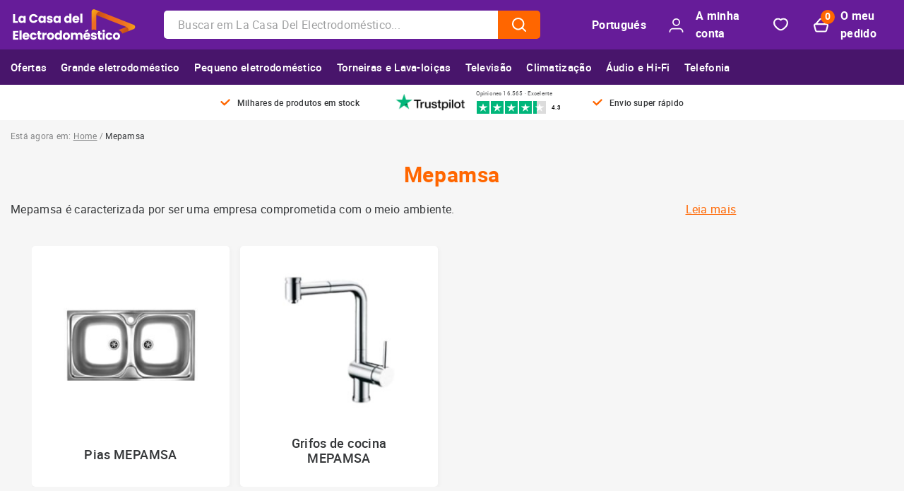

--- FILE ---
content_type: text/html; charset=UTF-8
request_url: https://www.lacasadelelectrodomestico.pt/Marca~x~Mepamsa~IDMarca~32.html
body_size: 113488
content:
<!DOCTYPE html>
<html lang="pt" dir="ltr">
	<head>
		<meta charset="utf-8">
		<meta name="viewport" content="width=device-width, initial-scale=1, maximum-scale=5">
					<meta name="robots" content="index, follow"/>
				<title>Mepamsa · Comprar ELECTRODOMÉSTICOS BARATOS</title>
				<meta name="description" content="Encuentra las mejores ofertas de Mepamsa. Todo al mejor precio."/>
						<link rel="canonical" href="https://www.lacasadelelectrodomestico.pt/Marca~x~Mepamsa~IDMarca~32.html"/>
						<link rel="alternate" href="https://www.lacasadelelectrodomestico.com/Marca~x~Mepamsa~IDMarca~32.html" hreflang="es-ES"/>
						<link rel="alternate" href="https://www.lacasadelelectrodomestico.pt/Marca~x~Mepamsa~IDMarca~32.html" hreflang="pt-PT"/>
				<meta name="google-site-verification" content="Hyjco7hDU0BIKaAAGJ1q4_UaW756hMgRIIRBi9_WvDw" />
        <link rel="stylesheet" type="text/css" href="https://www.lacasadelelectrodomestico.pt/public/css/style.css">
<link rel="apple-touch-icon" sizes="57x57" href="https://www.lacasadelelectrodomestico.pt/public/img/apple-icon-57x57.png">
<link rel="apple-touch-icon" sizes="60x60" href="https://www.lacasadelelectrodomestico.pt/public/img/apple-icon-60x60.png">
<link rel="apple-touch-icon" sizes="72x72" href="https://www.lacasadelelectrodomestico.pt/public/img/apple-icon-72x72.png">
<link rel="apple-touch-icon" sizes="76x76" href="https://www.lacasadelelectrodomestico.pt/public/img/apple-icon-76x76.png">
<link rel="apple-touch-icon" sizes="114x114" href="https://www.lacasadelelectrodomestico.pt/public/img/apple-icon-114x114.png">
<link rel="apple-touch-icon" sizes="120x120" href="https://www.lacasadelelectrodomestico.pt/public/img/apple-icon-120x120.png">
<link rel="apple-touch-icon" sizes="144x144" href="https://www.lacasadelelectrodomestico.pt/public/img/apple-icon-144x144.png">
<link rel="apple-touch-icon" sizes="152x152" href="https://www.lacasadelelectrodomestico.pt/public/img/apple-icon-152x152.png">
<link rel="apple-touch-icon" sizes="180x180" href="https://www.lacasadelelectrodomestico.pt/public/img/apple-icon-180x180.png">
<link rel="icon" type="image/png" sizes="192x192" href="https://www.lacasadelelectrodomestico.pt/public/img/android-icon-192x192.png">
<link rel="icon" type="image/png" sizes="32x32" href="https://www.lacasadelelectrodomestico.pt/public/img/favicon-32x32.png">
<link rel="icon" type="image/png" sizes="96x96" href="https://www.lacasadelelectrodomestico.pt/public/img/favicon-96x96.png">
<link rel="icon" type="image/png" sizes="16x16" href="https://www.lacasadelelectrodomestico.pt/public/img/favicon-16x16.png">
<meta property="og:image" content="https://www.lacasadelelectrodomestico.pt/public/img/android-icon-192x192.png"/>

        <link rel="preload" as="font" href="https://www.lacasadelelectrodomestico.pt/public/fonts/roboto.woff2" type="font/woff2" crossorigin="anonymous">
                <script>
	var webVitals=function(e){"use strict";var n,t,r,i,o,a=-1,c=function(e){addEventListener("pageshow",(function(n){n.persisted&&(a=n.timeStamp,e(n))}),!0)},u=function(){var e=self.performance&&performance.getEntriesByType&&performance.getEntriesByType("navigation")[0];if(e&&e.responseStart>0&&e.responseStart<performance.now())return e},s=function(){var e=u();return e&&e.activationStart||0},f=function(e,n){var t=u(),r="navigate";a>=0?r="back-forward-cache":t&&(document.prerendering||s()>0?r="prerender":document.wasDiscarded?r="restore":t.type&&(r=t.type.replace(/_/g,"-")));return{name:e,value:void 0===n?-1:n,rating:"good",delta:0,entries:[],id:"v4-".concat(Date.now(),"-").concat(Math.floor(8999999999999*Math.random())+1e12),navigationType:r}},d=function(e,n,t){try{if(PerformanceObserver.supportedEntryTypes.includes(e)){var r=new PerformanceObserver((function(e){Promise.resolve().then((function(){n(e.getEntries())}))}));return r.observe(Object.assign({type:e,buffered:!0},t||{})),r}}catch(e){}},l=function(e,n,t,r){var i,o;return function(a){n.value>=0&&(a||r)&&((o=n.value-(i||0))||void 0===i)&&(i=n.value,n.delta=o,n.rating=function(e,n){return e>n[1]?"poor":e>n[0]?"needs-improvement":"good"}(n.value,t),e(n))}},p=function(e){requestAnimationFrame((function(){return requestAnimationFrame((function(){return e()}))}))},v=function(e){document.addEventListener("visibilitychange",(function(){"hidden"===document.visibilityState&&e()}))},m=function(e){var n=!1;return function(){n||(e(),n=!0)}},h=-1,g=function(){return"hidden"!==document.visibilityState||document.prerendering?1/0:0},T=function(e){"hidden"===document.visibilityState&&h>-1&&(h="visibilitychange"===e.type?e.timeStamp:0,E())},y=function(){addEventListener("visibilitychange",T,!0),addEventListener("prerenderingchange",T,!0)},E=function(){removeEventListener("visibilitychange",T,!0),removeEventListener("prerenderingchange",T,!0)},C=function(){return h<0&&(h=g(),y(),c((function(){setTimeout((function(){h=g(),y()}),0)}))),{get firstHiddenTime(){return h}}},L=function(e){document.prerendering?addEventListener("prerenderingchange",(function(){return e()}),!0):e()},S=[1800,3e3],b=function(e,n){n=n||{},L((function(){var t,r=C(),i=f("FCP"),o=d("paint",(function(e){e.forEach((function(e){"first-contentful-paint"===e.name&&(o.disconnect(),e.startTime<r.firstHiddenTime&&(i.value=Math.max(e.startTime-s(),0),i.entries.push(e),t(!0)))}))}));o&&(t=l(e,i,S,n.reportAllChanges),c((function(r){i=f("FCP"),t=l(e,i,S,n.reportAllChanges),p((function(){i.value=performance.now()-r.timeStamp,t(!0)}))})))}))},w=[.1,.25],I=0,P=1/0,A=0,F=function(e){e.forEach((function(e){e.interactionId&&(P=Math.min(P,e.interactionId),A=Math.max(A,e.interactionId),I=A?(A-P)/7+1:0)}))},M=function(){"interactionCount"in performance||n||(n=d("event",F,{type:"event",buffered:!0,durationThreshold:0}))},k=[],D=new Map,B=0,R=function(){return(n?I:performance.interactionCount||0)-B},x=[],H=function(e){if(x.forEach((function(n){return n(e)})),e.interactionId||"first-input"===e.entryType){var n=k[k.length-1],t=D.get(e.interactionId);if(t||k.length<10||e.duration>n.latency){if(t)e.duration>t.latency?(t.entries=[e],t.latency=e.duration):e.duration===t.latency&&e.startTime===t.entries[0].startTime&&t.entries.push(e);else{var r={id:e.interactionId,latency:e.duration,entries:[e]};D.set(r.id,r),k.push(r)}k.sort((function(e,n){return n.latency-e.latency})),k.length>10&&k.splice(10).forEach((function(e){return D.delete(e.id)}))}}},N=[200,500],q=[2500,4e3],O={},j=[800,1800],V=function e(n){document.prerendering?L((function(){return e(n)})):"complete"!==document.readyState?addEventListener("load",(function(){return e(n)}),!0):setTimeout(n,0)},_={passive:!0,capture:!0},z=new Date,G=function(e,n){t||(t=n,r=e,i=new Date,Q(removeEventListener),J())},J=function(){if(r>=0&&r<i-z){var e={entryType:"first-input",name:t.type,target:t.target,cancelable:t.cancelable,startTime:t.timeStamp,processingStart:t.timeStamp+r};o.forEach((function(n){n(e)})),o=[]}},K=function(e){if(e.cancelable){var n=(e.timeStamp>1e12?new Date:performance.now())-e.timeStamp;"pointerdown"==e.type?function(e,n){var t=function(){G(e,n),i()},r=function(){i()},i=function(){removeEventListener("pointerup",t,_),removeEventListener("pointercancel",r,_)};addEventListener("pointerup",t,_),addEventListener("pointercancel",r,_)}(n,e):G(n,e)}},Q=function(e){["mousedown","keydown","touchstart","pointerdown"].forEach((function(n){return e(n,K,_)}))},U=[100,300];return e.CLSThresholds=w,e.FCPThresholds=S,e.FIDThresholds=U,e.INPThresholds=N,e.LCPThresholds=q,e.TTFBThresholds=j,e.onCLS=function(e,n){n=n||{},b(m((function(){var t,r=f("CLS",0),i=0,o=[],a=function(e){e.forEach((function(e){if(!e.hadRecentInput){var n=o[0],t=o[o.length-1];i&&e.startTime-t.startTime<1e3&&e.startTime-n.startTime<5e3?(i+=e.value,o.push(e)):(i=e.value,o=[e])}})),i>r.value&&(r.value=i,r.entries=o,t())},u=d("layout-shift",a);u&&(t=l(e,r,w,n.reportAllChanges),v((function(){a(u.takeRecords()),t(!0)})),c((function(){i=0,r=f("CLS",0),t=l(e,r,w,n.reportAllChanges),p((function(){return t()}))})),setTimeout(t,0))})))},e.onFCP=b,e.onFID=function(e,n){n=n||{},L((function(){var i,a=C(),u=f("FID"),s=function(e){e.startTime<a.firstHiddenTime&&(u.value=e.processingStart-e.startTime,u.entries.push(e),i(!0))},p=function(e){e.forEach(s)},h=d("first-input",p);i=l(e,u,U,n.reportAllChanges),h&&(v(m((function(){p(h.takeRecords()),h.disconnect()}))),c((function(){var a;u=f("FID"),i=l(e,u,U,n.reportAllChanges),o=[],r=-1,t=null,Q(addEventListener),a=s,o.push(a),J()})))}))},e.onINP=function(e,n){n=n||{},L((function(){var t;M();var r,i=f("INP"),o=function(e){e.forEach(H);var n,t=(n=Math.min(k.length-1,Math.floor(R()/50)),k[n]);t&&t.latency!==i.value&&(i.value=t.latency,i.entries=t.entries,r())},a=d("event",o,{durationThreshold:null!==(t=n.durationThreshold)&&void 0!==t?t:40});r=l(e,i,N,n.reportAllChanges),a&&("PerformanceEventTiming"in self&&"interactionId"in PerformanceEventTiming.prototype&&a.observe({type:"first-input",buffered:!0}),v((function(){o(a.takeRecords()),r(!0)})),c((function(){B=0,k.length=0,D.clear(),i=f("INP"),r=l(e,i,N,n.reportAllChanges)})))}))},e.onLCP=function(e,n){n=n||{},L((function(){var t,r=C(),i=f("LCP"),o=function(e){n.reportAllChanges||(e=e.slice(-1)),e.forEach((function(e){e.startTime<r.firstHiddenTime&&(i.value=Math.max(e.startTime-s(),0),i.entries=[e],t())}))},a=d("largest-contentful-paint",o);if(a){t=l(e,i,q,n.reportAllChanges);var u=m((function(){O[i.id]||(o(a.takeRecords()),a.disconnect(),O[i.id]=!0,t(!0))}));["keydown","click"].forEach((function(e){addEventListener(e,(function(){return e=u,n=self.requestIdleCallback||self.setTimeout,t=-1,e=m(e),"hidden"===document.visibilityState?e():(t=n(e),v(e)),t;var e,n,t}),!0)})),v(u),c((function(r){i=f("LCP"),t=l(e,i,q,n.reportAllChanges),p((function(){i.value=performance.now()-r.timeStamp,O[i.id]=!0,t(!0)}))}))}}))},e.onTTFB=function(e,n){n=n||{};var t=f("TTFB"),r=l(e,t,j,n.reportAllChanges);V((function(){var i=u();i&&(t.value=Math.max(i.responseStart-s(),0),t.entries=[i],r(!0),c((function(){t=f("TTFB",0),(r=l(e,t,j,n.reportAllChanges))(!0)})))}))},e}({});

	(function () {

		if ( localStorage.getItem( 'metrics' ) == undefined || localStorage.getItem( 'metrics' ) == 'true' ) {

			webVitals.onCLS( send_data_cwv );
			webVitals.onFCP( send_data_cwv );
			webVitals.onFID( send_data_cwv );
			webVitals.onINP( send_data_cwv );
			webVitals.onLCP( send_data_cwv );
			webVitals.onTTFB( send_data_cwv );

		}

	})();

	function send_data_cwv( metric ) {

		let ua = navigator.userAgent ? navigator.userAgent.trim() : '';
		let hasUA = Boolean(ua);

		if (!hasUA) { return; }

		if ( !localStorage.getItem( 'c_o' ) && !location.href.includes( 'Gracias.html' ) ) {

			localStorage.setItem( 'c_o', generate_random_key(40) );
			localStorage.setItem( 'c_o_f', 'false' );

		}

		xhttp_cwv = new XMLHttpRequest();

		url = window.atob( 'aHR0cHM6Ly93d3cubGFjYXNhZGVsZWxlY3Ryb2RvbWVzdGljby5wdC9tZXRyaWNz' );

		params = '';

		params += 'name=' + metric.name;
		params += '&rating=' + metric.rating;
		params += '&value=' + metric.value;
		params += '&page=' + encodeURIComponent( location.href );
		params += '&device=' + ( document.body.clientWidth < 768 ? 'mobile' : ( document.body.clientWidth >= 768 && document.body.clientWidth < 1024 ? 'tablet' : 'desktop' ) );
		params += '&ua=' + navigator.userAgent;

		xhttp_cwv.onreadystatechange = function() {

			if ( xhttp_cwv.readyState == 4 && xhttp_cwv.status == 200 ) {

				response = JSON.parse( xhttp_cwv.responseText );

				if ( response.status == 'KO' ) localStorage.setItem( 'metrics', 'false' );
				else localStorage.setItem( 'metrics', 'true' );

			}

		};

		xhttp_cwv.open( 'POST', url, true );
		xhttp_cwv.setRequestHeader('X-Requested-With','XMLHttpRequest');
		xhttp_cwv.setRequestHeader( 'Content-type', 'application/x-www-form-urlencoded' );
		xhttp_cwv.setRequestHeader( 'X-CSRF-TOKEN', 'uDkmXmRGp6RMd0JhMFA2DRoavnCSJSFzbaFP4eps' );
		xhttp_cwv.send( params );

	}

	function generate_random_key( length ) {

		const characters = 'ABCDEFGHIJKLMNOPQRSTUVWXYZabcdefghijklmnopqrstuvwxyz0123456789';
		let result = '';
		const characters_length = characters.length;
		for ( let i = 0; i < length; i++ ) { result += characters.charAt( Math.floor( Math.random() * characters_length ) ); }
		return result;

	}
</script>
	<!-- Start VWO Async SmartCode -->
	<link rel="preconnect" href="https://dev.visualwebsiteoptimizer.com" />
	<script type='text/javascript' id='vwoCode'>
	window._vwo_code || (function() {
	var account_id=1072194,
	version=2.1,
	settings_tolerance=2000,
	hide_element='body',
	hide_element_style = 'opacity:0 !important;filter:alpha(opacity=0) !important;background:none !important;transition:none !important;',
	/* DO NOT EDIT BELOW THIS LINE */
	f=false,w=window,d=document,v=d.querySelector('#vwoCode'),cK='_vwo_'+account_id+'_settings',cc={};try{var c=JSON.parse(localStorage.getItem('_vwo_'+account_id+'_config'));cc=c&&typeof c==='object'?c:{}}catch(e){}var stT=cc.stT==='session'?w.sessionStorage:w.localStorage;code={nonce:v&&v.nonce,use_existing_jquery:function(){return typeof use_existing_jquery!=='undefined'?use_existing_jquery:undefined},library_tolerance:function(){return typeof library_tolerance!=='undefined'?library_tolerance:undefined},settings_tolerance:function(){return cc.sT||settings_tolerance},hide_element_style:function(){return'{'+(cc.hES||hide_element_style)+'}'},hide_element:function(){if(performance.getEntriesByName('first-contentful-paint')[0]){return''}return typeof cc.hE==='string'?cc.hE:hide_element},getVersion:function(){return version},finish:function(e){if(!f){f=true;var t=d.getElementById('_vis_opt_path_hides');if(t)t.parentNode.removeChild(t);if(e)(new Image).src='https://dev.visualwebsiteoptimizer.com/ee.gif?a='+account_id+e}},finished:function(){return f},addScript:function(e){var t=d.createElement('script');t.type='text/javascript';if(e.src){t.src=e.src}else{t.text=e.text}v&&t.setAttribute('nonce',v.nonce);d.getElementsByTagName('head')[0].appendChild(t)},load:function(e,t){var n=this.getSettings(),i=d.createElement('script'),r=this;t=t||{};if(n){i.textContent=n;d.getElementsByTagName('head')[0].appendChild(i);if(!w.VWO||VWO.caE){stT.removeItem(cK);r.load(e)}}else{var o=new XMLHttpRequest;o.open('GET',e,true);o.withCredentials=!t.dSC;o.responseType=t.responseType||'text';o.onload=function(){if(t.onloadCb){return t.onloadCb(o,e)}if(o.status===200||o.status===304){_vwo_code.addScript({text:o.responseText})}else{_vwo_code.finish('&e=loading_failure:'+e)}};o.onerror=function(){if(t.onerrorCb){return t.onerrorCb(e)}_vwo_code.finish('&e=loading_failure:'+e)};o.send()}},getSettings:function(){try{var e=stT.getItem(cK);if(!e){return}e=JSON.parse(e);if(Date.now()>e.e){stT.removeItem(cK);return}return e.s}catch(e){return}},init:function(){if(d.URL.indexOf('__vwo_disable__')>-1)return;var e=this.settings_tolerance();w._vwo_settings_timer=setTimeout(function(){_vwo_code.finish();stT.removeItem(cK)},e);var t;if(this.hide_element()!=='body'){t=d.createElement('style');var n=this.hide_element(),i=n?n+this.hide_element_style():'',r=d.getElementsByTagName('head')[0];t.setAttribute('id','_vis_opt_path_hides');v&&t.setAttribute('nonce',v.nonce);t.setAttribute('type','text/css');if(t.styleSheet)t.styleSheet.cssText=i;else t.appendChild(d.createTextNode(i));r.appendChild(t)}else{t=d.getElementsByTagName('head')[0];var i=d.createElement('div');i.style.cssText='z-index: 2147483647 !important;position: fixed !important;left: 0 !important;top: 0 !important;width: 100% !important;height: 100% !important;background: white !important;display: block !important;';i.setAttribute('id','_vis_opt_path_hides');i.classList.add('_vis_hide_layer');t.parentNode.insertBefore(i,t.nextSibling)}var o=window._vis_opt_url||d.URL,s='https://dev.visualwebsiteoptimizer.com/j.php?a='+account_id+'&u='+encodeURIComponent(o)+'&vn='+version;if(w.location.search.indexOf('_vwo_xhr')!==-1){this.addScript({src:s})}else{this.load(s+'&x=true')}}};w._vwo_code=code;code.init();})();
	</script>
	<!-- End VWO Async SmartCode -->
	<!-- Klaviyo -->
	<script>
	(function(){
		window._klOnsite = window._klOnsite || [];
		var methods = ["identify","track","trackForm","trackClick","page","ready"];
		window.klaviyo = window.klaviyo || {};
		methods.forEach(function(m){
		window.klaviyo[m] = function(){
			var args = Array.prototype.slice.call(arguments);
			var cb = typeof args[args.length-1] === "function" ? args.pop() : null;
			return new Promise(function(resolve){
			window._klOnsite.push(
				[m].concat(args, [function(res){
				if(cb) cb(res);
				resolve(res);
				}])
			);
			});
		};
		});
	})();
	</script>
	<script async defer src="https://static.klaviyo.com/onsite/js/klaviyo.js?company_id=VMLzeD"></script>
		<!-- END Klaviyo -->
	<!-- Tiktok pixel -->
	<script>
	!function (w, d, t) {
	w.TiktokAnalyticsObject=t;var ttq=w[t]=w[t]||[];ttq.methods=["page","track","identify","instances","debug","on","off","once","ready","alias","group","enableCookie","disableCookie","holdConsent","revokeConsent","grantConsent"],ttq.setAndDefer=function(t,e){t[e]=function(){t.push([e].concat(Array.prototype.slice.call(arguments,0)))}};for(var i=0;i<ttq.methods.length;i++)ttq.setAndDefer(ttq,ttq.methods[i]);ttq.instance=function(t){for(
	var e=ttq._i[t]||[],n=0;n<ttq.methods.length;n++)ttq.setAndDefer(e,ttq.methods[n]);return e},ttq.load=function(e,n){var r="https://analytics.tiktok.com/i18n/pixel/events.js",o=n&&n.partner;ttq._i=ttq._i||{},ttq._i[e]=[],ttq._i[e]._u=r,ttq._t=ttq._t||{},ttq._t[e]=+new Date,ttq._o=ttq._o||{},ttq._o[e]=n||{};n=document.createElement("script")
	;n.type="text/javascript",n.async=!0,n.src=r+"?sdkid="+e+"&lib="+t;e=document.getElementsByTagName("script")[0];e.parentNode.insertBefore(n,e)};
	ttq.load('CVR16RJC77UF1C2EAG8G');
	ttq.page();
	}(window, document, 'ttq');
	</script>
	<!-- END Tiktok pixel -->
		<script>
const code_analytics = 'GTM-NMNM';

window.dataLayer = window.dataLayer || [];
function gtag(){dataLayer.push(arguments);}

// Get cookie consent
let cc_cookie_categories = [];
let cc_cookie_string = '';
let cc_name = 'cc_cookie' + '=';
let decoded_cookie = decodeURIComponent( document.cookie );
let array_cookie = decoded_cookie.split(';');
for ( let i = 0; i < array_cookie.length; i++ ) {
	let cookie = array_cookie[i];
	while ( cookie.charAt(0) == ' ' ) { cookie = cookie.substring(1);}
	if ( cookie.indexOf(cc_name) == 0 ) { cc_cookie_string = cookie.substring( cc_name.length, cookie.length ); }
}

if ( cc_cookie_string != '' ) {

	if ( JSON.parse( cc_cookie_string ).categories ) {

		cc_cookie_categories = JSON.parse( cc_cookie_string ).categories;

	}

}

gtag( 'consent', 'default', {
	'analytics_storage': cc_cookie_categories.length != 0 ? ( cc_cookie_categories.includes( 'analytics' ) ? 'granted' : 'denied' ) : 'denied',
	'ad_storage': cc_cookie_categories.length != 0 ? ( cc_cookie_categories.includes( 'ads' ) ? 'granted' : 'denied' ) : 'denied',
	'ad_user_data': cc_cookie_categories.length != 0 ? ( cc_cookie_categories.includes( 'ads_user' ) ? 'granted' : 'denied' ) : 'denied',
	'ad_personalization': cc_cookie_categories.length != 0 ? ( cc_cookie_categories.includes( 'ads_personalization' ) ? 'granted' : 'denied' ) : 'denied',
});

(function(w,d,s,l,i){w[l]=w[l]||[];w[l].push({'gtm.start':
new Date().getTime(),event:'gtm.js'});var f=d.getElementsByTagName(s)[0],
j=d.createElement(s),dl=l!='dataLayer'?'&l='+l:'';j.async=true;j.src=
'https://www.googletagmanager.com/gtm.js?id='+i+dl;f.parentNode.insertBefore(j,f);
})(window,document,'script','dataLayer',code_analytics);
</script>
        <script type="text/javascript">

is_product = false;
page_type = 'otras';
orders_amount_total = 'sin identificar';
orders_count = 'sin identificar';

// Page counter
storage_page_counter = sessionStorage.getItem( 'page_counter' );

if ( storage_page_counter ) {

	new_storage_page_counter = parseInt( storage_page_counter ) + 1;

	sessionStorage.setItem( 'page_counter', new_storage_page_counter );

} else {

	sessionStorage.setItem( 'page_counter', 1 );

}

// First_product_page
first_product_page = 'sin fichas';

storage_first_product_page = sessionStorage.getItem( 'first_product_page' );

if ( storage_first_product_page ) {

	first_product_page = storage_first_product_page;

} else {

	if ( is_product ) {

		first_product_page = '';
		sessionStorage.setItem( 'first_product_page', first_product_page );

	}

}

// First sku
first_sku = 'sin fichas';

storage_first_sku = sessionStorage.getItem( 'first_sku' );

if ( storage_first_sku ) {

	first_sku = storage_first_sku;

} else {

	if ( is_product ) {

		first_sku = '';
		sessionStorage.setItem( 'first_sku', first_sku );


	}

}

// Product pages
storage_product_pages = sessionStorage.getItem( 'product_pages' );

if ( !storage_product_pages ) {

	sessionStorage.setItem( 'product_pages', 'sin fichas' );
	storage_product_pages = sessionStorage.getItem( 'product_pages' );

}

if ( is_product ) {

	if ( storage_product_pages == 'sin fichas' ) {

		new_storage_product_pages = 1;
		sessionStorage.setItem( 'product_pages', new_storage_product_pages );

	} else {

		new_storage_product_pages = parseInt( storage_product_pages ) + 1;
		sessionStorage.setItem( 'product_pages', new_storage_product_pages );

	}

}

// User data
if ( !sessionStorage.getItem( 'tipo_usuario' ) ) { sessionStorage.setItem( 'tipo_usuario', 'invitado' ) }
if ( !sessionStorage.getItem( 'user_id' ) ) { sessionStorage.setItem( 'user_id', 'sin identificar' ) }
if ( !sessionStorage.getItem( 'suscriptor_news' ) ) { sessionStorage.setItem( 'suscriptor_news', 'false' ) }

is_login = false;

if ( is_login ) {

	sessionStorage.setItem( 'tipo_usuario', 'invitado' );
	sessionStorage.setItem( 'user_id', 'sin identificar' );
	sessionStorage.setItem( 'suscriptor_news', 'false' );

}

const object_data_analytics = {};

object_data_analytics['event'] = 'page_view';
object_data_analytics['page_counter'] = parseInt( sessionStorage.getItem( 'page_counter' ) );
object_data_analytics['product_pages'] = sessionStorage.getItem( 'product_pages' ) == 'sin fichas' ? sessionStorage.getItem( 'product_pages' ) : parseInt( sessionStorage.getItem( 'product_pages' ) );
object_data_analytics['first_product_page'] = first_product_page;
object_data_analytics['first_sku'] = first_sku;
object_data_analytics['content_group'] = 'otras';
object_data_analytics['portal'] = 'PT';
object_data_analytics['page_subtype'] = 'completa';
object_data_analytics['suscriptor_news'] = sessionStorage.getItem( 'suscriptor_news' );
object_data_analytics['user_id'] = sessionStorage.getItem( 'user_id' );
object_data_analytics['tipo_usuario'] = sessionStorage.getItem( 'tipo_usuario' );
object_data_analytics['session_scoring'] = 'investigando';

if ( is_login ) {
	
	object_data_analytics['ltv'] = ( orders_amount_total.match(/^[0-9]+$/) ) ? parseInt( orders_amount_total ) : orders_amount_total;
	object_data_analytics['compras_cliente'] = ( orders_count.match(/^[0-9]+$/) ) ? parseInt( orders_count ) : orders_count;

}

window.dataLayer = window.dataLayer || [];
dataLayer.push( object_data_analytics );

</script>	</head>
	<body id="ecode_body">
									<header id="ecode_header" class="ecode_header">
	<div id="ecode_header_main" class="ecode_header_main">
				<p class="ecode_header_icon ecode_header_toggle ecode_header_button"><i><svg xmlns="http://www.w3.org/2000/svg" width="18" height="17" viewBox="0 0 18 17" fill="none" class="Icon Toggle"><path d="M1 1.5H17" stroke="white" stroke-width="2" stroke-linecap="round" stroke-linejoin="round"/><path d="M1 8.5H17" stroke="white" stroke-width="2" stroke-linecap="round" stroke-linejoin="round"/><path d="M1 15.5H17" stroke="white" stroke-width="2" stroke-linecap="round" stroke-linejoin="round"/></svg></i>Menu</p>
				<figure>
			<a href="https://www.lacasadelelectrodomestico.pt">
				<img src="https://www.lacasadelelectrodomestico.com/public/img/lcde-logo.png" alt="Logo La casa del electrodoméstico">
			</a>
		</figure>
		<a href="https://www.lacasadelelectrodomestico.pt/set-language" class="ecode_header_lang">Portugués</a>
		<a href="https://www.lacasadelelectrodomestico.pt/my-account-url" class="ecode_header_icon ecode_header_account"><i><svg xmlns="http://www.w3.org/2000/svg" width="24" height="24" viewBox="0 0 24 24" fill="none" class="Icon Account"><path d="M22.4166 22.3748C22.4166 19.4984 20.0847 17.1665 17.2083 17.1665H6.79159C3.9151 17.1665 1.58325 19.4984 1.58325 22.3748" stroke="white" stroke-width="2" stroke-linecap="round" stroke-linejoin="round"/><ellipse cx="12.0001" cy="6.74984" rx="5.20833" ry="5.20833" stroke="white" stroke-width="2" stroke-linecap="round" stroke-linejoin="round"/></svg></i>A minha conta</a>
		<a href="https://www.lacasadelelectrodomestico.pt/ClienteFavoritos.html" id="ecode_header_favourite" class="ecode_header_icon ecode_header_favourite"><i><svg xmlns="http://www.w3.org/2000/svg" width="20" height="17" viewBox="0 0 20 17" fill="none" class="Icon Favourite"><path opacity="0.8" fill-rule="evenodd" clip-rule="evenodd" d="M10 2.60517C10.6888 1.84871 11.8818 1 13.6959 1C16.8691 1 19 3.79213 19 6.3936C19 11.8333 11.7772 16 10 16C8.21968 16 1 11.8333 1 6.3936C1 3.79213 3.13085 1 6.30407 1C8.11821 1 9.30817 1.84871 10 2.60517Z" stroke="#28303D" stroke-width="2" stroke-linecap="round" stroke-linejoin="round"/></svg></i>Bookmark</a>
		<a href="https://www.lacasadelelectrodomestico.pt/Carrito.html" id="ecode_header_cart" class="ecode_header_icon ecode_header_cart" data-count=""><i><svg xmlns="http://www.w3.org/2000/svg" width="20" height="20" viewBox="0 0 20 20" fill="none" class="Icon Cart"><path fill-rule="evenodd" clip-rule="evenodd" d="M15.4803 18.0971H4.51967C3.70797 18.0971 2.99706 17.5536 2.78289 16.7707L1.0641 10.4715C0.752737 9.32683 1.61483 8.19836 2.80268 8.19836H17.1991C18.3852 8.19836 19.2473 9.32683 18.9359 10.4715L17.2171 16.7707C17.0029 17.5536 16.292 18.0971 15.4803 18.0971Z" stroke="white" stroke-width="2" stroke-linecap="round" stroke-linejoin="round"/><path d="M17.12 8.21082L11.3481 1.61463C10.63 0.793926 9.35391 0.795726 8.6376 1.61643L2.9071 8.18202" stroke="white" stroke-width="2" stroke-linecap="round" stroke-linejoin="round"/></svg></i>O meu pedido</a>
		<p class="ecode_header_text ecode_header_button"><i><svg xmlns="http://www.w3.org/2000/svg" width="12" height="22" viewBox="0 0 12 22" fill="none" class="Icon Arrow Left"><path d="M11 1L1 11L11 21" stroke="#353739" stroke-width="2" stroke-linecap="round" stroke-linejoin="round"/></svg></i>Menu</p>
	</div>
	<div class="ecode_header_searcher">
		<input type="text" name="ecode_searcher_input" id="ecode_searcher_input" class="ecode_searcher_input" placeholder="Buscar em La Casa Del Electrodoméstico...">
		<i><svg xmlns="http://www.w3.org/2000/svg" width="20" height="20" viewBox="0 0 20 20" fill="none" class="Icon Search"><g opacity="0.8"><path d="M14.1691 3.25988C17.5062 6.59699 17.1463 12.2248 13.0944 15.0709C10.5158 16.8809 6.91384 16.8809 4.33517 15.0709C0.280751 12.2274 -0.0766128 6.59699 3.2605 3.25988C6.27367 0.246707 11.1585 0.246707 14.1691 3.25988" stroke="#353739" stroke-width="2" stroke-linecap="round" stroke-linejoin="round"/><path d="M19.0014 18.997L14.168 14.1636" stroke="#353739" stroke-width="2" stroke-linecap="round" stroke-linejoin="round"/></g></svg></i>
	</div>
		<div class="ecode_header_menus">
		
		<ul id="ecode_menu" class="ecode_menu">
			<li>
	<a href="https://www.lacasadelelectrodomestico.pt/Seccion~x~Ofertas~IDSeccion~1118.html"><figure><img alt="Cyber Monday" src="https://www.lacasadelelectrodomestico.pt/public/img/category/cat-ofertas.png" loading="lazy"></figure>Ofertas</a>
	<span class="ecode_menu_arrow"><svg xmlns="http://www.w3.org/2000/svg" fill="none" height="6" viewBox="0 0 10 6" width="10" class=""><path d="m1 1 4 4 4-4" stroke="#353739" stroke-linecap="round" stroke-linejoin="round" stroke-width="2"/></svg></span>
	<ul>
		<li>
			<a href="https://www.lacasadelelectrodomestico.pt/Seccion~x~Ofertas~IDSeccion~1118.html">Ofertas</a>
			<span class="ecode_menu_arrow"><svg xmlns="http://www.w3.org/2000/svg" fill="none" height="6" viewBox="0 0 10 6" width="10" class=""><path d="m1 1 4 4 4-4" stroke="#353739" stroke-linecap="round" stroke-linejoin="round" stroke-width="2"/></svg></span>
			<ul>
				<li><a href="https://www.lacasadelelectrodomestico.pt/Seccion~x~Congeladores~IDSeccion~1122.html">Congeladores</a></li>
				<li><a href="https://www.lacasadelelectrodomestico.pt/Seccion~x~Electrodomesticos~IDSeccion~1123.html">Eletrodomésticos</a></li>
				<li><a href="https://www.lacasadelelectrodomestico.pt/Seccion~x~Lavado-y-secado~IDSeccion~1120.html ">Lavagem e secagem</a></li>
				<li><a href="https://www.lacasadelelectrodomestico.pt/Seccion~x~Lavavajillas~IDSeccion~1121.html">Máquinas de lavar louça</a></li>
				<li><a href="https://www.lacasadelelectrodomestico.pt/Seccion~x~Frigorificos~IDSeccion~1119.html">Frigoríficos</a></li>
				<li><a href="https://www.lacasadelelectrodomestico.pt/Seccion~x~Ofertas-fregaderos~IDSeccion~1501.html">Lava-loiças</a></li>
				<li><a href="https://www.lacasadelelectrodomestico.pt/Seccion~x~Ofertas-grifos~IDSeccion~1125.html">Torneiras</a></li>
				<li><a href="https://www.lacasadelelectrodomestico.pt/Seccion~x~Aspiradores~IDSeccion~1341.html">Aspiradores</a></li>
				<li><a href="https://www.lacasadelelectrodomestico.pt/Seccion~x~P-a-e-~IDSeccion~1127.html">P.A.E</a></li>
				<li><a href="https://www.lacasadelelectrodomestico.pt/Seccion~x~Informatica-y-moviles~IDSeccion~1126.html">Informática e Telemóveis</a></li>
				<li><a href="https://www.lacasadelelectrodomestico.pt/Seccion~x~Tv-y-audio~IDSeccion~1124.html">TV e Áudio</a></li>
				<li><a href="https://www.lacasadelelectrodomestico.pt/Seccion~x~Termos-electricos~IDSeccion~388.html">Termoacumuladores elétricos</a></li>
				<li><a href="https://www.lacasadelelectrodomestico.pt/Seccion~x~Calentadores-de-agua-a-gas~IDSeccion~391.html">Esquentadores a gás</a></li>
				<li><a href="https://www.lacasadelelectrodomestico.pt/Seccion~x~Fuera-de-stock-elica~IDSeccion~1611.html">Elica fora de stock</a></li>
			</ul>
		</li>
	</ul>
</li>			
			
			<li>
	<span class="ecode_menu_li"><figure><img src="https://www.lacasadelelectrodomestico.pt/public/img/category/cat-frigorificos-y-neveras.png" alt="Gran electrodoméstico" loading="lazy"></figure>Grande eletrodoméstico</span>
	<span class="ecode_menu_arrow"><svg xmlns="http://www.w3.org/2000/svg" fill="none" height="6" viewBox="0 0 10 6" width="10" class=""><path d="m1 1 4 4 4-4" stroke="#353739" stroke-linecap="round" stroke-linejoin="round" stroke-width="2"/></svg></span>
	<ul>
		<li>
			<a href="https://www.lacasadelelectrodomestico.pt/Seccion~x~Frigorificos~IDSeccion~44.html">Frigoríficos</a>
			<span class="ecode_menu_arrow"><svg xmlns="http://www.w3.org/2000/svg" fill="none" height="6" viewBox="0 0 10 6" width="10" class=""><path d="m1 1 4 4 4-4" stroke="#353739" stroke-linecap="round" stroke-linejoin="round" stroke-width="2"/></svg></span>
			<ul>
				<li><a href="https://www.lacasadelelectrodomestico.pt/Seccion~x~Frigorificos-de-maxima-eficiencia~IDSeccion~1391.html">Frigoríficos de máxima eficiência</a></li>
				<li><a href="https://www.lacasadelelectrodomestico.pt/Seccion~x~Frigorificos-combi~IDSeccion~60.html">Frigoríficos combinados</a></li>
				<li><a href="https://www.lacasadelelectrodomestico.pt/Seccion~x~Frigorificos-1-puerta~IDSeccion~66.html">Frigoríficos de 1 porta</a></li>
				<li><a href="https://www.lacasadelelectrodomestico.pt/Seccion~x~Frigorificos-dos-puertas~IDSeccion~64.html">Frigoríficos de 2 portas</a></li>
				<li><a href="https://www.lacasadelelectrodomestico.pt/Seccion~x~Frigorificos-combi-para-integrar~IDSeccion~1606.html">Frigoríficos combinados integráveis</a></li>
				<li><a href="https://www.lacasadelelectrodomestico.pt/Seccion~x~Frigorificos-1-puerta~IDSeccion~66.html?tipo-de-electrodomestico=33">Frigoríficos de 1 porta integráveis</a></li>
				<li><a href="https://www.lacasadelelectrodomestico.pt/Seccion~x~Frigorificos-americanos~IDSeccion~196.html">Frigoríficos americanos</a></li>
				<li><a href="https://www.lacasadelelectrodomestico.pt/Seccion~x~Frigorificos-de-70-cm-de-ancho~IDSeccion~380.html">Frigoríficos de 70 a 76 cm de largura</a></li>
				<li><a href="https://www.lacasadelelectrodomestico.pt/Seccion~x~Frigorificos-bajo-encimera~IDSeccion~632.html">Frigoríficos debaixo do balcão</a></li>
				<li><a href="https://www.lacasadelelectrodomestico.pt/Seccion~x~Frigorificos-vintage~IDSeccion~1359.html">Frigoríficos vintage</a></li>
				<li><a href="https://www.lacasadelelectrodomestico.pt/Seccion~x~Frigorificos-side-by-side~IDSeccion~68.html">Frigoríficos Side by Side</a></li>
			</ul>
		</li>
		<li>
			<a href="https://www.lacasadelelectrodomestico.pt/Seccion~x~Accesorios-para-frigorificos~IDSeccion~1609.html">Acessórios para frigoríficos</a>
		</li>
		<li>
			<a href="https://www.lacasadelelectrodomestico.pt/Seccion~x~Vinotecas~IDSeccion~114.html">Adegas de vinho</a>
			<span class="ecode_menu_arrow"><svg xmlns="http://www.w3.org/2000/svg" fill="none" height="6" viewBox="0 0 10 6" width="10" class=""><path d="m1 1 4 4 4-4" stroke="#353739" stroke-linecap="round" stroke-linejoin="round" stroke-width="2"/></svg></span>
			<ul>
				<li><a href="https://www.lacasadelelectrodomestico.pt/Seccion~x~Vinotecas~IDSeccion~114.html?tipo-de-electrodomestico=32">Adegas de instalação livre</a></li>
				<li><a href="https://www.lacasadelelectrodomestico.pt/Seccion~x~Vinotecas~IDSeccion~114.html?tipo-de-electrodomestico=33">Adegas integráveis</a></li>
			</ul>
		</li>
		<li>
			<a href="https://www.lacasadelelectrodomestico.pt/Seccion~x~Vitrinas~IDSeccion~1597.html">Vitrinas</a>
			<span class="ecode_menu_arrow"><svg xmlns="http://www.w3.org/2000/svg" fill="none" height="6" viewBox="0 0 10 6" width="10" class=""><path d="m1 1 4 4 4-4" stroke="#353739" stroke-linecap="round" stroke-linejoin="round" stroke-width="2"/></svg></span>
			<ul>
				<li><a href="https://www.lacasadelelectrodomestico.pt/Seccion~x~Vitrinas~IDSeccion~1597.html?tipo-de-vitrina=1943">Vitrinas refrigeradas</a></li>
				<li><a href="https://www.lacasadelelectrodomestico.pt/Seccion~x~Vitrinas~IDSeccion~1597.html?tipo-de-vitrina=1944">Vitrinas congeladoras</a></li>
			</ul>
		</li>
		<li>
			<a href="https://www.lacasadelelectrodomestico.pt/Seccion~x~Congeladores~IDSeccion~54.html">Congeladores</a>
			<span class="ecode_menu_arrow"><svg xmlns="http://www.w3.org/2000/svg" fill="none" height="6" viewBox="0 0 10 6" width="10" class=""><path d="m1 1 4 4 4-4" stroke="#353739" stroke-linecap="round" stroke-linejoin="round" stroke-width="2"/></svg></span>
			<ul>
				
				<li><a href="https://www.lacasadelelectrodomestico.pt/Seccion~x~Congeladores-verticales~IDSeccion~55.html">Congeladores verticais</a></li>
				<li><a href="https://www.lacasadelelectrodomestico.pt/Seccion~x~Congeladores-horizontales~IDSeccion~57.html">Congeladores horizontais</a></li>
				<li><a href="https://www.lacasadelelectrodomestico.pt/Seccion~x~Congeladores-integrables~IDSeccion~59.html">Congeladores para integrar</a></li>
				<li><a href="https://www.lacasadelelectrodomestico.pt/Seccion~x~Congeladores-bajo-encimera~IDSeccion~631.html">Congeladores sob o balcão</a></li>
			</ul>
		</li>
		<li>
			<a href="https://www.lacasadelelectrodomestico.pt/Seccion~x~Lavado-y-secado~IDSeccion~74.html">Lavadoras</a>
			<span class="ecode_menu_arrow"><svg xmlns="http://www.w3.org/2000/svg" fill="none" height="6" viewBox="0 0 10 6" width="10" class=""><path d="m1 1 4 4 4-4" stroke="#353739" stroke-linecap="round" stroke-linejoin="round" stroke-width="2"/></svg></span>
			<ul>
				<li><a href="https://www.lacasadelelectrodomestico.pt/Seccion~x~Lavadoras-de-maxima-eficiencia~IDSeccion~1392.html">Lavadoras de máxima eficiência</a></li>
				<li><a href="https://www.lacasadelelectrodomestico.pt/Seccion~x~Lavadoras-carga-frontal~IDSeccion~75.html">Lavadoras de carga frontal</a></li>
				<li><a href="https://www.lacasadelelectrodomestico.pt/Seccion~x~Lavadoras-carga-superior~IDSeccion~77.html">Lavadoras de carga superior</a></li>
				<li><a href="https://www.lacasadelelectrodomestico.pt/Seccion~x~Lavadoras-integrables~IDSeccion~79.html">Lavadoras integráveis</a></li>
				<li><a href="https://www.lacasadelelectrodomestico.pt/Seccion~x~Lavadoras-idos~IDSeccion~1286.html">Lavadoras com autodosificação</a></li>
			</ul>
		</li>
		<li>
			<a href="https://www.lacasadelelectrodomestico.pt/Seccion~x~Secadoras~IDSeccion~111.html">Secadoras</a>
			<span class="ecode_menu_arrow"><svg xmlns="http://www.w3.org/2000/svg" fill="none" height="6" viewBox="0 0 10 6" width="10" class=""><path d="m1 1 4 4 4-4" stroke="#353739" stroke-linecap="round" stroke-linejoin="round" stroke-width="2"/></svg></span>
			<ul>
				<li><a href="https://www.lacasadelelectrodomestico.pt/Seccion~x~Secadoras-de-maxima-eficiencia~IDSeccion~1393.html">Secadoras de máxima eficiência</a></li>
				<li><a href="https://www.lacasadelelectrodomestico.pt/Seccion~x~Secadoras-de-bomba-de-calor~IDSeccion~387.html">Secadoras de bomba de calor</a></li>
				<li><a href="https://www.lacasadelelectrodomestico.pt/Seccion~x~Secadoras-de-condensacion~IDSeccion~112.html">Secadoras de condensação</a></li>
				<li><a href="https://www.lacasadelelectrodomestico.pt/Seccion~x~Secadoras-de-evacuacion~IDSeccion~113.html">Secadoras de evacuação</a></li>
				<li><a href="https://www.lacasadelelectrodomestico.pt/Seccion~x~Centrifugadoras~IDSeccion~199.html">Centrifugadoras</a></li>
			</ul>
		</li>
		<li>
			<a href="https://www.lacasadelelectrodomestico.pt/Seccion~x~Accesorios-lavadoras-y-secadoras~IDSeccion~376.html">Acessórios lavadoras e secadoras</a>
		</li>
		<li>
			<a href="https://www.lacasadelelectrodomestico.pt/Seccion~x~Lavadoras-secadoras-de-carga-frontal~IDSeccion~95.html">Máquinas de lavar e secar</a>
			<span class="ecode_menu_arrow"><svg xmlns="http://www.w3.org/2000/svg" fill="none" height="6" viewBox="0 0 10 6" width="10" class=""><path d="m1 1 4 4 4-4" stroke="#353739" stroke-linecap="round" stroke-linejoin="round" stroke-width="2"/></svg></span>
			<ul>
				<li><a href="https://www.lacasadelelectrodomestico.pt/Seccion~x~Lavadoras-secadoras-de-libre-instalacion~IDSeccion~1591.html">Máquinas de lavar e secar de instalação livre</a></li>
				<li><a href="https://www.lacasadelelectrodomestico.pt/Seccion~x~Lavadoras-secadoras-de-integracion~IDSeccion~1592.html">Máquinas de lavar e secar integráveis</a></li>
			</ul>
		</li>
		<li>
			<a href="https://www.lacasadelelectrodomestico.pt/Seccion~x~Lavavajillas~IDSeccion~81.html">Máquinas de lavar louça</a>
			<span class="ecode_menu_arrow"><svg xmlns="http://www.w3.org/2000/svg" fill="none" height="6" viewBox="0 0 10 6" width="10" class=""><path d="m1 1 4 4 4-4" stroke="#353739" stroke-linecap="round" stroke-linejoin="round" stroke-width="2"/></svg></span>
			<ul>
				<li><a href="https://www.lacasadelelectrodomestico.pt/Seccion~x~Lavavajillas-de-maxima-eficiencia~IDSeccion~1394.html">Máquinas de lavar louça de máxima eficiência</a></li>
				<li><a href="https://www.lacasadelelectrodomestico.pt/Seccion~x~Lavavajillas-libre-instalacion~IDSeccion~82.html">Máquinas de lavar louça de instalação livre</a></li>
				<li><a href="https://www.lacasadelelectrodomestico.pt/Seccion~x~Lavavajillas-integrables~IDSeccion~84.html">Máquinas de lavar louça integráveis</a></li>
				<li><a href="https://www.lacasadelelectrodomestico.pt/Seccion~x~Lavavajillas-compactos~IDSeccion~343.html">Máquinas de lavar louça compactas</a></li>
			</ul>
		</li>
		<li>
			<a href="https://www.lacasadelelectrodomestico.pt/Seccion~x~Hornos~IDSeccion~69.html">Fornos de cozinha</a>
			<span class="ecode_menu_arrow"><svg xmlns="http://www.w3.org/2000/svg" fill="none" height="6" viewBox="0 0 10 6" width="10" class=""><path d="m1 1 4 4 4-4" stroke="#353739" stroke-linecap="round" stroke-linejoin="round" stroke-width="2"/></svg></span>
			<ul>
				<li><a href="https://www.lacasadelelectrodomestico.pt/Seccion~x~Hornos-multifuncion~IDSeccion~333.html">Fornos multifunção</a></li>
				<li><a href="https://www.lacasadelelectrodomestico.pt/Seccion~x~Hornos-con-microondas~IDSeccion~73.html">Fornos com microondas</a></li>
				<li><a href="https://www.lacasadelelectrodomestico.pt/Seccion~x~Hornos-alto-especial~IDSeccion~336.html">Fornos compactos</a></li>
				<li><a href="https://www.lacasadelelectrodomestico.pt/Seccion~x~Hornos-de-sobremesa~IDSeccion~164.html">Fornos de bancada</a></li>
				<li><a href="https://www.lacasadelelectrodomestico.pt/Seccion~x~Hornos-piroliticos~IDSeccion~330.html">Fornos pirolíticos</a></li>
				<li><a href="https://www.lacasadelelectrodomestico.pt/Seccion~x~Hornos-de-vapor~IDSeccion~339.html">Fornos a vapor</a></li>
				<li><a href="https://www.lacasadelelectrodomestico.pt/Seccion~x~Hornos-de-gas~IDSeccion~1276.html">Fornos a gás</a></li>
				<li><a href="https://www.lacasadelelectrodomestico.pt/Seccion~x~Calienta-platos~IDSeccion~190.html">Aquecedores de pratos</a></li>
				<li><a href="https://www.lacasadelelectrodomestico.pt/Seccion~x~Accesorios-de-hornos~IDSeccion~1081.html">Acessórios fornos</a></li>
			</ul>
		</li>
		<li>
			<a href="https://www.lacasadelelectrodomestico.pt/Seccion~x~Microondas~IDSeccion~99.html">Microondas</a>
			<span class="ecode_menu_arrow"><svg xmlns="http://www.w3.org/2000/svg" fill="none" height="6" viewBox="0 0 10 6" width="10" class=""><path d="m1 1 4 4 4-4" stroke="#353739" stroke-linecap="round" stroke-linejoin="round" stroke-width="2"/></svg></span>
			<ul>
				<li><a href="https://www.lacasadelelectrodomestico.pt/Seccion~x~Microondas-de-libre-instalacion~IDSeccion~101.html">Microondas de instalação livre</a></li>
				<li><a href="https://www.lacasadelelectrodomestico.pt/Seccion~x~Microondas-integrables~IDSeccion~100.html">Microondas integráveis</a></li>
				<li><a href="https://www.lacasadelelectrodomestico.pt/Seccion~x~Microondas~IDSeccion~99.html?equipamiento-microondas=474">Microondas com grill</a></li>
			</ul>
		</li>
		<li>
			<a href="https://www.lacasadelelectrodomestico.pt/Seccion~x~Placas-de-cocina~IDSeccion~102.html">Placas de cozinha</a>
			<span class="ecode_menu_arrow"><svg xmlns="http://www.w3.org/2000/svg" fill="none" height="6" viewBox="0 0 10 6" width="10" class=""><path d="m1 1 4 4 4-4" stroke="#353739" stroke-linecap="round" stroke-linejoin="round" stroke-width="2"/></svg></span>
			<ul>
				<li><a href="https://www.lacasadelelectrodomestico.pt/Seccion~x~Vitroceramicas~IDSeccion~104.html">Vitrocerâmicas</a></li>
				<li><a href="https://www.lacasadelelectrodomestico.pt/Seccion~x~Induccion~IDSeccion~103.html">Placas de indução</a></li>
				<li><a href="https://www.lacasadelelectrodomestico.pt/Seccion~x~Placas-de-flexinduccion~IDSeccion~1080.html">Placas de flex indução</a></li>
				<li><a href="https://www.lacasadelelectrodomestico.pt/Seccion~x~Placa-con-extractor-de-humos~IDSeccion~864.html">Placas com extrator de fumos</a></li>
				<li><a href="https://www.lacasadelelectrodomestico.pt/Seccion~x~Placas-de-gas-y-electricas~IDSeccion~107.html">Placas de gás e elétricas</a></li>
				<li><a href="https://www.lacasadelelectrodomestico.pt/Seccion~x~Vitroceramicas-a-gas~IDSeccion~1275.html">Placas vitrocerâmicas a gás</a></li>
				<li><a href="https://www.lacasadelelectrodomestico.pt/Seccion~x~Placas-modulares~IDSeccion~106.html">Placas modulares</a></li>
				<li><a href="https://www.lacasadelelectrodomestico.pt/Seccion~x~Hornillos-y-placas-sobre-encimeras~IDSeccion~265.html">Placas portáteis e fogões</a></li>
				<li><a href="https://www.lacasadelelectrodomestico.pt/Seccion~x~Accesorios-de-vitroceramicas~IDSeccion~385.html">Acessórios de placas</a></li>
			</ul>
		</li>
		<li>
			<a href="https://www.lacasadelelectrodomestico.pt/Seccion~x~Campanas-extractoras~IDSeccion~33.html">Exaustores</a>
			<span class="ecode_menu_arrow"><svg xmlns="http://www.w3.org/2000/svg" fill="none" height="6" viewBox="0 0 10 6" width="10" class=""><path d="m1 1 4 4 4-4" stroke="#353739" stroke-linecap="round" stroke-linejoin="round" stroke-width="2"/></svg></span>
			<ul>
				<li><a href="https://www.lacasadelelectrodomestico.pt/Seccion~x~Campanas-integrables~IDSeccion~34.html">Exaustores integráveis</a></li>
				<li><a href="https://www.lacasadelelectrodomestico.pt/Seccion~x~Campanas-decorativas~IDSeccion~80.html">Exaustores decorativos</a></li>
				<li><a href="https://www.lacasadelelectrodomestico.pt/Seccion~x~Campanas-de-isla~IDSeccion~92.html">Exaustores de ilha</a></li>
				<li><a href="https://www.lacasadelelectrodomestico.pt/Seccion~x~Campanas-de-techo~IDSeccion~1395.html">Exaustores de teto</a></li>
				<li><a href="https://www.lacasadelelectrodomestico.pt/Seccion~x~Campanas-telescopicas~IDSeccion~1500.html">Exaustores telescópicos</a></li>
				<li><a href="https://www.lacasadelelectrodomestico.pt/Seccion~x~Accesorios-de-campanas~IDSeccion~241.html">Acessórios de exaustores</a></li>
			</ul>
		</li>
		<li>
			<a href="https://www.lacasadelelectrodomestico.pt/Seccion~x~Cocinas~IDSeccion~35.html">Fogões</a>
			<span class="ecode_menu_arrow"><svg xmlns="http://www.w3.org/2000/svg" fill="none" height="6" viewBox="0 0 10 6" width="10" class=""><path d="m1 1 4 4 4-4" stroke="#353739" stroke-linecap="round" stroke-linejoin="round" stroke-width="2"/></svg></span>
			<ul>
				<li><a href="https://www.lacasadelelectrodomestico.pt/Seccion~x~Cocinas-de-gas~IDSeccion~1503.html">Fogões a gás</a></li>
				<li><a href="https://www.lacasadelelectrodomestico.pt/Seccion~x~Cocinas-electricas~IDSeccion~1532.html">Fogões elétricos</a></li>
				<li><a href="https://www.lacasadelelectrodomestico.pt/Seccion~x~Cocinas-mixtas~IDSeccion~1533.html">Fogões mistos</a></li>
			</ul>
		</li>
		<li>
			<a href="https://www.lacasadelelectrodomestico.pt/Seccion~x~Bodegones~IDSeccion~1498.html">Pack de eletrodomésticos</a>
		</li>
	</ul>
</li>			<li>
	<span class="ecode_menu_li">
		<figure><img src="https://www.lacasadelelectrodomestico.pt/public/img/category/cat-aspiradores.png" alt="Pequeño electrodoméstico" loading="lazy"></figure>Pequeno eletrodoméstico
	</span>
	<span class="ecode_menu_arrow"><svg xmlns="http://www.w3.org/2000/svg" fill="none" height="6" viewBox="0 0 10 6" width="10" class=""><path d="m1 1 4 4 4-4" stroke="#353739" stroke-linecap="round" stroke-linejoin="round" stroke-width="2"/></svg></span>
	<ul>
		<li>
			<a href="https://www.lacasadelelectrodomestico.pt/Seccion~x~Aspiradores~IDSeccion~131.html">Aspiradores</a>
			<span class="ecode_menu_arrow"><svg xmlns="http://www.w3.org/2000/svg" fill="none" height="6" viewBox="0 0 10 6" width="10" class=""><path d="m1 1 4 4 4-4" stroke="#353739" stroke-linecap="round" stroke-linejoin="round" stroke-width="2"/></svg></span>
			<ul>
				<li><a href="https://www.lacasadelelectrodomestico.pt/Seccion~x~Aspiradores-de-trineo~IDSeccion~1506.html">Aspiradores de trenó</a></li>
				<li><a href="https://www.lacasadelelectrodomestico.pt/Seccion~x~Aspiradores-de-escoba~IDSeccion~132.html">Aspiradores vassoura</a></li>
				<li><a href="https://www.lacasadelelectrodomestico.pt/Seccion~x~Robots-aspiradores~IDSeccion~217.html">Robôs aspiradores</a></li>
				<li><a href="https://www.lacasadelelectrodomestico.pt/Seccion~x~Aspiradores-de-mano~IDSeccion~133.html">Aspiradores de mão</a></li>
				<li><a href="https://www.lacasadelelectrodomestico.pt/Seccion~x~Hidrolimpiadoras~IDSeccion~1507.html">Hidrolimpiadoras</a></li>
				<li><a href="https://www.lacasadelelectrodomestico.pt/Seccion~x~Limpieza-con-vapor~IDSeccion~1512.html">Limpeza a vapor</a></li>
				<li><a href="https://www.lacasadelelectrodomestico.pt/Seccion~x~Aspirador-mascotas~IDSeccion~1447.html">Aspiradores para animais</a></li>
				<li><a href="https://www.lacasadelelectrodomestico.pt/Seccion~x~Bolsas-de-aspirador~IDSeccion~1513.html">Sacos de aspirador</a></li>
			</ul>
		</li>
		<li>
			<a href="https://www.lacasadelelectrodomestico.pt/Seccion~x~Freidoras~IDSeccion~215.html">Fritadeiras</a>
			<span class="ecode_menu_arrow"><svg xmlns="http://www.w3.org/2000/svg" fill="none" height="6" viewBox="0 0 10 6" width="10" class=""><path d="m1 1 4 4 4-4" stroke="#353739" stroke-linecap="round" stroke-linejoin="round" stroke-width="2"/></svg></span>
			<ul>
				<li><a href="https://www.lacasadelelectrodomestico.pt/Seccion~x~freidora-de-aire~IDSeccion~1401.html">Fritadeiras de ar</a></li>
				<li><a href="https://www.lacasadelelectrodomestico.pt/Seccion~x~freidora-aceite~IDSeccion~1399.html">Fritadeiras com óleo</a></li>
			</ul>
		</li>
		<li>
			<a href="https://www.lacasadelelectrodomestico.pt/Seccion~x~Maquinas-de-hielo~IDSeccion~1604.html">Máquinas de gelo</a>
		</li>
		<li>
			<a href="https://www.lacasadelelectrodomestico.pt/Seccion~x~Preparacion-de-bebidas~IDSeccion~1731.html">Preparação de bebidas</a>
			<span class="ecode_menu_arrow"><svg xmlns="http://www.w3.org/2000/svg" fill="none" height="6" viewBox="0 0 10 6" width="10" class=""><path d="m1 1 4 4 4-4" stroke="#353739" stroke-linecap="round" stroke-linejoin="round" stroke-width="2"/></svg></span>
			<ul>
				<li><a href="https://www.lacasadelelectrodomestico.pt/Seccion~x~Gasificadoras-de-agua~IDSeccion~1610.html">Gasificadoras - Máquinas de soda</a></li>
				<li><a href="https://www.lacasadelelectrodomestico.pt/Seccion~x~Sabores-para-maquinas-de-soda~IDSeccion~1732.html">Sabores para bebidas soda</a></li>
				<li><a href="https://www.lacasadelelectrodomestico.pt/Seccion~x~Cilindros-de-gas~IDSeccion~1733.html">Cilindros de gás</a></li>
			</ul>
		</li>
		<li>
			<a href="https://www.lacasadelelectrodomestico.pt/Seccion~x~Cafeteras~IDSeccion~200.html">Cafeteiras e chaleiras</a>
			<span class="ecode_menu_arrow"><svg xmlns="http://www.w3.org/2000/svg" fill="none" height="6" viewBox="0 0 10 6" width="10" class=""><path d="m1 1 4 4 4-4" stroke="#353739" stroke-linecap="round" stroke-linejoin="round" stroke-width="2"/></svg></span>
			<ul>
				<li><a href="https://www.lacasadelelectrodomestico.pt/Seccion~x~Cafeteras-italianas~IDSeccion~1515.html">Cafeteiras italianas</a></li>
				<li><a href="https://www.lacasadelelectrodomestico.pt/Seccion~x~Cafeteras-de-capsulas~IDSeccion~1517.html">Cafeteiras de cápsulas</a></li>
				<li><a href="https://www.lacasadelelectrodomestico.pt/Seccion~x~Cafeteras-de-goteo~IDSeccion~1518.html">Cafeteiras de filtro</a></li>
				<li><a href="https://www.lacasadelelectrodomestico.pt/Seccion~x~Cafeteras-espresso~IDSeccion~1519.html">Cafeteiras espresso</a></li>
				<li><a href="https://www.lacasadelelectrodomestico.pt/Seccion~x~Cafeteras-automaticas~IDSeccion~938.html">Cafeteiras automáticas</a></li>
				<li><a href="https://www.lacasadelelectrodomestico.pt/Seccion~x~Cafeteras-integrables~IDSeccion~31.html">Cafeteiras integráveis</a></li>
				<li><a href="https://www.lacasadelelectrodomestico.pt/Seccion~x~Hervidores~IDSeccion~854.html">Chaleiras</a></li>
			</ul>
		</li>
		<li>
			<a href="https://www.lacasadelelectrodomestico.pt/Seccion~x~Planchas~IDSeccion~1538.html">Ferros de engomar</a>
			<span class="ecode_menu_arrow"><svg xmlns="http://www.w3.org/2000/svg" fill="none" height="6" viewBox="0 0 10 6" width="10" class=""><path d="m1 1 4 4 4-4" stroke="#353739" stroke-linecap="round" stroke-linejoin="round" stroke-width="2"/></svg></span>
			<ul>
				<li><a href="https://www.lacasadelelectrodomestico.pt/Seccion~x~Planchas-de-ropa~IDSeccion~171.html">Ferros tradicionais</a></li>
				<li><a href="https://www.lacasadelelectrodomestico.pt/Seccion~x~Centros-de-planchado~IDSeccion~187.html">Centros de engomar</a></li>
				<li><a href="https://www.lacasadelelectrodomestico.pt/Seccion~x~Planchas-verticales~IDSeccion~161.html">Ferros verticais</a></li>
			</ul>
		</li>
		<li>
			<a href="https://www.lacasadelelectrodomestico.pt/Seccion~x~Robots-de-cocina~IDSeccion~355.html">Robôs de cozinha</a>
			<span class="ecode_menu_arrow"><svg xmlns="http://www.w3.org/2000/svg" fill="none" height="6" viewBox="0 0 10 6" width="10" class=""><path d="m1 1 4 4 4-4" stroke="#353739" stroke-linecap="round" stroke-linejoin="round" stroke-width="2"/></svg></span>
			<ul>
				<li><a href="https://www.lacasadelelectrodomestico.pt/Seccion~x~Robos-para-cocinar~IDSeccion~1555.html">Robôs para cozinhar</a></li>
				<li><a href="https://www.lacasadelelectrodomestico.pt/Seccion~x~Robots-para-amasar-y-mezclar~IDSeccion~1554.html">Robôs para amassar e misturar</a></li>
			</ul>
		</li>
		<li>
			<a href="https://www.lacasadelelectrodomestico.pt/Seccion~x~Batidoras~IDSeccion~138.html">Batedeiras</a>
			<span class="ecode_menu_arrow"><svg xmlns="http://www.w3.org/2000/svg" fill="none" height="6" viewBox="0 0 10 6" width="10" class=""><path d="m1 1 4 4 4-4" stroke="#353739" stroke-linecap="round" stroke-linejoin="round" stroke-width="2"/></svg></span>
			<ul>
				<li><a href="https://www.lacasadelelectrodomestico.pt/Seccion~x~Batidoras-de-vaso~IDSeccion~1525.html">Batedeiras de copo</a></li>
				<li><a href="https://www.lacasadelelectrodomestico.pt/Seccion~x~Batidoras-de-mano~IDSeccion~1526.html">Batedeiras de mão</a></li>
				<li><a href="https://www.lacasadelelectrodomestico.pt/Seccion~x~Batidoras-de-reposteria~IDSeccion~1527.html">Batedeiras de pastelaria</a></li>
			</ul>
		</li>
		<li>
			<a href="https://www.lacasadelelectrodomestico.pt/Seccion~x~Fun-cooking~IDSeccion~1528.html">Fun cooking</a>
			<span class="ecode_menu_arrow"><svg xmlns="http://www.w3.org/2000/svg" fill="none" height="6" viewBox="0 0 10 6" width="10" class=""><path d="m1 1 4 4 4-4" stroke="#353739" stroke-linecap="round" stroke-linejoin="round" stroke-width="2"/></svg></span>
			<ul>
				<li><a href="https://www.lacasadelelectrodomestico.pt/Seccion~x~Palomiteros~IDSeccion~1529.html">Máquinas de pipocas</a></li>
				<li><a href="https://www.lacasadelelectrodomestico.pt/Seccion~x~Creperas-y-gofreras~IDSeccion~1530.html">Crepeiras e gofres</a></li>
				<li><a href="https://www.lacasadelelectrodomestico.pt/Seccion~x~Heladeras~IDSeccion~1531.html">Máquinas de gelados</a></li>
			</ul>
		</li>
		<li>
			<a href="https://www.lacasadelelectrodomestico.pt/Seccion~x~Sandwicheras-y-tostadores~IDSeccion~1559.html">Sanduicheiras e torradeiras</a>
			<span class="ecode_menu_arrow"><svg xmlns="http://www.w3.org/2000/svg" fill="none" height="6" viewBox="0 0 10 6" width="10" class=""><path d="m1 1 4 4 4-4" stroke="#353739" stroke-linecap="round" stroke-linejoin="round" stroke-width="2"/></svg></span>
			<ul>
				<li><a href="https://www.lacasadelelectrodomestico.pt/Seccion~x~Sandwicheras~IDSeccion~210.html">Sanduicheiras</a></li>
				<li><a href="https://www.lacasadelelectrodomestico.pt/Seccion~x~Grill~IDSeccion~1110.html">Grelhadores</a></li>
				<li><a href="https://www.lacasadelelectrodomestico.pt/Seccion~x~Tostadores~IDSeccion~205.html">Torradeiras</a></li>
			</ul>
		</li>
		<li>
			<a href="https://www.lacasadelelectrodomestico.pt/Seccion~x~Planchas-de-asados~IDSeccion~168.html">Placas de grelhar e raclettes</a>
		</li>
		<li>
			<span class="ecode_menu_li">Picadoras e raladores</span>
			<span class="ecode_menu_arrow"><svg xmlns="http://www.w3.org/2000/svg" fill="none" height="6" viewBox="0 0 10 6" width="10" class=""><path d="m1 1 4 4 4-4" stroke="#353739" stroke-linecap="round" stroke-linejoin="round" stroke-width="2"/></svg></span>
			<ul>
				<li><a href="https://www.lacasadelelectrodomestico.pt/Seccion~x~Picadoras~IDSeccion~202.html">Picadoras de alimentos</a></li>
				<li><a href="https://www.lacasadelelectrodomestico.pt/Seccion~x~Cortafiambres~IDSeccion~140.html">Cortadores de fiambre</a></li>
			</ul>
		</li>
		<li>
			<a href="https://www.lacasadelelectrodomestico.pt/Seccion~x~Menaje~IDSeccion~1556.html">Utensílios de cozinha</a>
			<span class="ecode_menu_arrow"><svg xmlns="http://www.w3.org/2000/svg" fill="none" height="6" viewBox="0 0 10 6" width="10" class=""><path d="m1 1 4 4 4-4" stroke="#353739" stroke-linecap="round" stroke-linejoin="round" stroke-width="2"/></svg></span>
			<ul>
				<li><a href="https://www.lacasadelelectrodomestico.pt/Seccion~x~Ollas~IDSeccion~166.html">Panelas</a></li>
				<li><a href="https://www.lacasadelelectrodomestico.pt/Seccion~x~Sartenes~IDSeccion~225.html">Frigideiras</a></li>
				<li><a href="https://www.lacasadelelectrodomestico.pt/Seccion~x~Cazuelas~IDSeccion~1599.html">Caçarolas</a></li>
				<li><a href="https://www.lacasadelelectrodomestico.pt/Seccion~x~Baterias-de-cocina~IDSeccion~1339.html">Conjuntos de cozinha</a></li>
				<li><a href="https://www.lacasadelelectrodomestico.pt/Seccion~x~Basculas-de-cocina~IDSeccion~233.html">Balanças de cozinha</a></li>
				<li><a href="https://www.lacasadelelectrodomestico.pt/Seccion~x~Repuestos-para-ollas~IDSeccion~1557.html">Acessórios para panelas</a></li>
				<li><a href="https://www.lacasadelelectrodomestico.pt/Seccion~x~Vajillas~IDSeccion~1600.html">Louças</a></li>
				<li><a href="https://www.lacasadelelectrodomestico.pt/Seccion~x~Cuberterias~IDSeccion~1623.html">Talheres</a></li>
			</ul>
		</li>
		<li>
			<a href="https://www.lacasadelelectrodomestico.pt/Seccion~x~Exprimidores~IDSeccion~143.html">Espremadores e liquidificadores</a>
			<span class="ecode_menu_arrow"><svg xmlns="http://www.w3.org/2000/svg" fill="none" height="6" viewBox="0 0 10 6" width="10" class=""><path d="m1 1 4 4 4-4" stroke="#353739" stroke-linecap="round" stroke-linejoin="round" stroke-width="2"/></svg></span>
			<ul>
				<li><a href="https://www.lacasadelelectrodomestico.pt/Seccion~x~Exprimidores~IDSeccion~1564.html">Espremadores</a></li>
				<li><a href="https://www.lacasadelelectrodomestico.pt/Seccion~x~Licuadoras~IDSeccion~160.html">Liquidificadores</a></li>
			</ul>
		</li>
		<li>
			<a href="https://www.lacasadelelectrodomestico.pt/Seccion~x~Quitapelusas~IDSeccion~231.html">Removedores de fiapos</a>
		</li>
		<li>
			<a href="https://www.lacasadelelectrodomestico.pt/Seccion~x~Cuidados-personales~IDSeccion~230.html">Cuidados pessoais</a>
			<span class="ecode_menu_arrow"><svg xmlns="http://www.w3.org/2000/svg" fill="none" height="6" viewBox="0 0 10 6" width="10" class=""><path d="m1 1 4 4 4-4" stroke="#353739" stroke-linecap="round" stroke-linejoin="round" stroke-width="2"/></svg></span>
			<ul>
				<li><a href="https://www.lacasadelelectrodomestico.pt/Seccion~x~Afeitadoras~IDSeccion~206.html">Máquinas de barbear</a></li>
				<li><a href="https://www.lacasadelelectrodomestico.pt/Seccion~x~Barberos~IDSeccion~134.html">Aparadores</a></li>
				<li><a href="https://www.lacasadelelectrodomestico.pt/Seccion~x~Basculas-de-bano~IDSeccion~136.html">Balanças de casa de banho</a></li>
				<li><a href="https://www.lacasadelelectrodomestico.pt/Seccion~x~Cuidado-del-pelo~IDSeccion~1561.html">Cuidado do cabelo</a></li>
				<li><a href="https://www.lacasadelelectrodomestico.pt/Seccion~x~Cortapelos~IDSeccion~207.html">Cortadores de cabelo</a></li>
				<li><a href="https://www.lacasadelelectrodomestico.pt/Seccion~x~Depiladoras~IDSeccion~141.html">Depiladoras</a></li>
				<li><a href="https://www.lacasadelelectrodomestico.pt/Seccion~x~Cepillos-dentales~IDSeccion~219.html">Higiene dental</a></li>
				<li><a href="https://www.lacasadelelectrodomestico.pt/Seccion~x~Manicuras-y-pedicuras~IDSeccion~208.html">Manicuras e pedicuras</a></li>
				<li><a href="https://www.lacasadelelectrodomestico.pt/Seccion~x~Mantas-electricas~IDSeccion~139.html">Mantas elétricas e aquecedores de cama</a></li>
			</ul>
		</li>
		<li>
			<a href="https://www.lacasadelelectrodomestico.pt/Seccion~x~Envasadoras~IDSeccion~353.html">Selagem a vácuo</a>
		</li>
		<li>
			<a href="https://www.lacasadelelectrodomestico.pt/Seccion~x~Vaporeras~IDSeccion~1107.html">Cozinha a vapor</a>
		</li>
		<li>
			<a href="https://www.lacasadelelectrodomestico.pt/Seccion~x~Hornillos-y-placas-sobre-encimeras~IDSeccion~265.html">Placas portáteis e fogões</a>
		</li>
	</ul>
</li>			<li>
    <span class="ecode_menu_li">
        <figure><img src="https://www.lacasadelelectrodomestico.pt/public/img/category/cat-electrodomesticos-grifos.jpg" alt="Grifos y Fregaderos" loading="lazy"></figure>Torneiras e Lava-loiças
    </span>
    <span class="ecode_menu_arrow"><svg xmlns="http://www.w3.org/2000/svg" fill="none" height="6" viewBox="0 0 10 6" width="10" class=""><path d="m1 1 4 4 4-4" stroke="#353739" stroke-linecap="round" stroke-linejoin="round" stroke-width="2"/></svg></span>
    <ul>
        <li>
            <a href="https://www.lacasadelelectrodomestico.pt/Seccion~x~Grifos~IDSeccion~198.html">Torneiras</a>
            <span class="ecode_menu_arrow"><svg xmlns="http://www.w3.org/2000/svg" fill="none" height="6" viewBox="0 0 10 6" width="10" class=""><path d="m1 1 4 4 4-4" stroke="#353739" stroke-linecap="round" stroke-linejoin="round" stroke-width="2"/></svg></span>
            <ul>
                <li><a href="https://www.lacasadelelectrodomestico.pt/Seccion~x~Grifos-de-cocina-cano-alto~IDSeccion~1069.html">Torneiras de bico alto</a></li>
                <li><a href="https://www.lacasadelelectrodomestico.pt/Seccion~x~Grifos-de-cano-bajo~IDSeccion~1550.html">Torneiras de bico baixo</a></li>
                <li><a href="https://www.lacasadelelectrodomestico.pt/Seccion~x~Grifos-de-cocina-extraibles~IDSeccion~1068.html">Torneiras extensíveis</a></li>
                <li><a href="https://www.lacasadelelectrodomestico.pt/Seccion~x~Grifos-de-cocina-cano-giratorio~IDSeccion~1070.html">Torneiras giratórias</a></li>
            </ul>
        </li>
        <li>
            <a href="https://www.lacasadelelectrodomestico.pt/Seccion~x~Fregaderos~IDSeccion~123.html">Lava-loiças</a>
            <span class="ecode_menu_arrow"><svg xmlns="http://www.w3.org/2000/svg" fill="none" height="6" viewBox="0 0 10 6" width="10" class=""><path d="m1 1 4 4 4-4" stroke="#353739" stroke-linecap="round" stroke-linejoin="round" stroke-width="2"/></svg></span>
            <ul>
                <li><a href="https://www.lacasadelelectrodomestico.pt/Seccion~x~Fregaderos-1-cubeta~IDSeccion~1031.html">Lava-loiças de 1 cuba</a></li>
                <li><a href="https://www.lacasadelelectrodomestico.pt/Seccion~x~Fregaderos-1-1-2-cubeta~IDSeccion~1033.html">Lava-loiças de 1 e 1/2 cubas</a></li>
                <li><a href="https://www.lacasadelelectrodomestico.pt/Seccion~x~Fregaderos-2-cubetas~IDSeccion~1032.html">Lava-loiças de 2 cubas</a></li>
                <li><a href="https://www.lacasadelelectrodomestico.pt/Seccion~x~Fregaderos-con-escurridor~IDSeccion~1541.html">Lava-loiças com escorredor</a></li>
                <li><a href="https://www.lacasadelelectrodomestico.pt/Seccion~x~Fregaderos-bajo-encimera~IDSeccion~1053.html">Lava-loiças sob bancada</a></li>
                <li><a href="https://www.lacasadelelectrodomestico.pt/Seccion~x~Fregaderos-sobre-encimera~IDSeccion~1054.html">Lava-loiças sobre bancada</a></li>
                <li><a href="https://www.lacasadelelectrodomestico.pt/Seccion~x~Fregaderos-enrasados~IDSeccion~1542.html">Lava-loiças encastradas</a></li>
            </ul>
        </li>
        <li>
            <a href="https://www.lacasadelelectrodomestico.pt/Seccion~x~Dispensadores-de-jabon~IDSeccion~264.html">Doseadores de sabão</a>
        </li>
        <li>
            <a href="https://www.lacasadelelectrodomestico.pt/Seccion~x~Gestion-de-residuos~IDSeccion~1594.html">Gestão de resíduos</a>
        </li>
    </ul>
</li>			<li>
	<a href="https://www.lacasadelelectrodomestico.pt/Seccion~x~Televisores~IDSeccion~277.html"><figure><img alt="Frigoríficos" src="https://www.lacasadelelectrodomestico.pt/public/img/category/cat-tv-y-audio.png" loading="lazy"></figure>Televisão</a>
	<span class="ecode_menu_arrow"><svg xmlns="http://www.w3.org/2000/svg" fill="none" height="6" viewBox="0 0 10 6" width="10" class=""><path d="m1 1 4 4 4-4" stroke="#353739" stroke-linecap="round" stroke-linejoin="round" stroke-width="2"/></svg></span>
	<ul>
		<li>
			<a href="https://www.lacasadelelectrodomestico.pt/Seccion~x~Televisores-por-pulgada~IDSeccion~1566.html">Televisores por polegada</a>
			<span class="ecode_menu_arrow"><svg xmlns="http://www.w3.org/2000/svg" fill="none" height="6" viewBox="0 0 10 6" width="10" class=""><path d="m1 1 4 4 4-4" stroke="#353739" stroke-linecap="round" stroke-linejoin="round" stroke-width="2"/></svg></span>
			<ul>
				<li><a href="https://www.lacasadelelectrodomestico.pt/Seccion~x~Tv-desde-80-pulgadas~IDSeccion~1567.html">TV desde 80 polegadas</a></li>
				<li><a href="https://www.lacasadelelectrodomestico.pt/Seccion~x~Tv-75-79-pulgadas~IDSeccion~1568.html">TV 75-79 polegadas</a></li>
				<li><a href="https://www.lacasadelelectrodomestico.pt/Seccion~x~Tv-65-70-pulgadas~IDSeccion~1569.html">TV 65-70 polegadas</a></li>
				<li><a href="https://www.lacasadelelectrodomestico.pt/Seccion~x~Tv-55-60-pulgadas~IDSeccion~1570.html">TV 55-60 polegadas</a></li>
				<li><a href="https://www.lacasadelelectrodomestico.pt/Seccion~x~Tv-40-43-pulgadas~IDSeccion~1572.html">TV 40-43 polegadas</a></li>
				<li><a href="https://www.lacasadelelectrodomestico.pt/Seccion~x~Tv-28-32-pulgadas~IDSeccion~1573.html">TV 28-32 polegadas</a></li>
				<!-- <li><a href="https://www.lacasadelelectrodomestico.pt">TV hasta 27 pulgadas</a></li> -->
			</ul>
		</li>
		<li>
			<a href="https://www.lacasadelelectrodomestico.pt/Seccion~x~Televisores-por-tecnologia~IDSeccion~1565.html">Televisores por tecnologia</a>
			<span class="ecode_menu_arrow"><svg xmlns="http://www.w3.org/2000/svg" fill="none" height="6" viewBox="0 0 10 6" width="10" class=""><path d="m1 1 4 4 4-4" stroke="#353739" stroke-linecap="round" stroke-linejoin="round" stroke-width="2"/></svg></span>
			<ul>
				<li><a href="https://www.lacasadelelectrodomestico.pt/Seccion~x~Smart-tv~IDSeccion~1077.html">Smart TV</a></li>
				<li><a href="https://www.lacasadelelectrodomestico.pt/Seccion~x~Televisores-led~IDSeccion~193.html">TV LED</a></li>
				<li><a href="https://www.lacasadelelectrodomestico.pt/Seccion~x~Televisores-oled~IDSeccion~1008.html">TV OLED</a></li>
				<li><a href="https://www.lacasadelelectrodomestico.pt/Seccion~x~Televisores-qled~IDSeccion~1138.html">TV QLED</a></li>
				<li><a href="https://www.lacasadelelectrodomestico.pt/Seccion~x~Televisores-nanocell~IDSeccion~1277.html">Televisores NanoCell</a></li>
				<li><a href="https://www.lacasadelelectrodomestico.pt/Seccion~x~Televisores-crystal-uhd~IDSeccion~1280.html">Televisores Crystal UHD</a></li>
			</ul>
		</li>
		<li>
			<a href="https://www.lacasadelelectrodomestico.pt/Seccion~x~Televisores-por-resolucion~IDSeccion~1575.html">Televisores por resolução</a>
			<span class="ecode_menu_arrow"><svg xmlns="http://www.w3.org/2000/svg" fill="none" height="6" viewBox="0 0 10 6" width="10" class=""><path d="m1 1 4 4 4-4" stroke="#353739" stroke-linecap="round" stroke-linejoin="round" stroke-width="2"/></svg></span>
			<ul>
				<li><a href="https://www.lacasadelelectrodomestico.pt/Seccion~x~Full-hd~IDSeccion~1574.html">TV Full HD</a></li>
				<li><a href="https://www.lacasadelelectrodomestico.pt/Seccion~x~4k-hd~IDSeccion~1576.html">TV 4K UHD</a></li>
				<li><a href="https://www.lacasadelelectrodomestico.pt/Seccion~x~Tv-8k-hd~IDSeccion~1577.html">TV 8K UHD</a></li>
			</ul>
		</li>
		<li>
			<a href="https://www.lacasadelelectrodomestico.pt/Seccion~x~Televisores-por-sistema-operativo~IDSeccion~1579.html">Televisões por sistema operativo</a>
			<span class="ecode_menu_arrow"><svg xmlns="http://www.w3.org/2000/svg" fill="none" height="6" viewBox="0 0 10 6" width="10" class=""><path d="m1 1 4 4 4-4" stroke="#353739" stroke-linecap="round" stroke-linejoin="round" stroke-width="2"/></svg></span>
			<ul>
				<li><a href="https://www.lacasadelelectrodomestico.pt/Seccion~x~Android-tv~IDSeccion~1578.html">Android TV</a></li>
				<li><a href="https://www.lacasadelelectrodomestico.pt/Seccion~x~Google-tv~IDSeccion~1580.html">Google TV</a></li>
				<li><a href="https://www.lacasadelelectrodomestico.pt/Seccion~x~Webos~IDSeccion~1581.html">WebOS</a></li>
				<li><a href="https://www.lacasadelelectrodomestico.pt/Seccion~x~Tizen~IDSeccion~1582.html">Tizen</a></li>
			</ul>
		</li>
		<li>
			<a href="https://www.lacasadelelectrodomestico.pt/Seccion~x~Soportes-y-muebles~IDSeccion~248.html">Suportes TV</a>
			
		</li>
		
		<li>
			<span class="ecode_menu_li">Leitores DVD / Blu-ray</span>
			<span class="ecode_menu_arrow"><svg xmlns="http://www.w3.org/2000/svg" fill="none" height="6" viewBox="0 0 10 6" width="10" class=""><path d="m1 1 4 4 4-4" stroke="#353739" stroke-linecap="round" stroke-linejoin="round" stroke-width="2"/></svg></span>
			<ul>
				
				<li><a href="https://www.lacasadelelectrodomestico.pt/Seccion~x~Blu-rays~IDSeccion~128.html">Blu-ray</a></li>
			</ul>
		</li>
	</ul>
</li>
			<li>
	<span class="ecode_menu_li"><figure><img src="https://www.lacasadelelectrodomestico.pt/public/img/category/cat-electrodomesticos-aire-acondicionado.jpg" alt="Climatización" loading="lazy"></figure>Climatização</span>
	<span class="ecode_menu_arrow"><svg xmlns="http://www.w3.org/2000/svg" fill="none" height="6" viewBox="0 0 10 6" width="10" class=""><path d="m1 1 4 4 4-4" stroke="#353739" stroke-linecap="round" stroke-linejoin="round" stroke-width="2"/></svg></span>
	<ul>
		<li>
			<a href="https://www.lacasadelelectrodomestico.pt/Seccion~x~Aire-acondicionado~IDSeccion~48.html">Ares condicionados</a>
			<span class="ecode_menu_arrow"><svg xmlns="http://www.w3.org/2000/svg" fill="none" height="6" viewBox="0 0 10 6" width="10" class=""><path d="m1 1 4 4 4-4" stroke="#353739" stroke-linecap="round" stroke-linejoin="round" stroke-width="2"/></svg></span>
			<ul>
				<li><a href="https://www.lacasadelelectrodomestico.pt/Seccion~x~Aires-acondicionados-split~IDSeccion~51.html">Ares condicionados split</a></li>
				<li><a href="https://www.lacasadelelectrodomestico.pt/Seccion~x~Aire-acondicionado-portatil~IDSeccion~49.html">Ares condicionados portáteis</a></li>
			</ul>
		</li>
		<li>
			<a href="https://www.lacasadelelectrodomestico.pt/Seccion~x~Termos-y-calentadores~IDSeccion~266.html">Termoacumuladores e esquentadores</a>
			<span class="ecode_menu_arrow"><svg xmlns="http://www.w3.org/2000/svg" fill="none" height="6" viewBox="0 0 10 6" width="10" class=""><path d="m1 1 4 4 4-4" stroke="#353739" stroke-linecap="round" stroke-linejoin="round" stroke-width="2"/></svg></span>
			<ul>
				<li><a href="https://www.lacasadelelectrodomestico.pt/Seccion~x~Termos-electricos~IDSeccion~388.html">Termoacumuladores elétricos</a></li>
				<li><a href="https://www.lacasadelelectrodomestico.pt/Seccion~x~Calentadores-de-agua-a-gas~IDSeccion~391.html">Esquentadores a gás</a></li>
			</ul>
		</li>
		<li>
			<a href="https://www.lacasadelelectrodomestico.pt/Seccion~x~Cuidado-del-aire~IDSeccion~1504.html">Cuidado do ar</a>
			<span class="ecode_menu_arrow"><svg xmlns="http://www.w3.org/2000/svg" fill="none" height="6" viewBox="0 0 10 6" width="10" class=""><path d="m1 1 4 4 4-4" stroke="#353739" stroke-linecap="round" stroke-linejoin="round" stroke-width="2"/></svg></span>
			<ul>
				<li><a href="https://www.lacasadelelectrodomestico.pt/Seccion~x~Humidificadores-y-purificadores~IDSeccion~1502.html">Humidificadores e purificadores</a></li>
				<li><a href="https://www.lacasadelelectrodomestico.pt/Seccion~x~Humidificadores-y-deshumidificadores~IDSeccion~142.html">Desumidificadores</a></li>
			</ul>
		</li>
		<li>
			<a href="https://www.lacasadelelectrodomestico.pt/Seccion~x~Calefactores~IDSeccion~214.html">Aquecedores</a>
			<span class="ecode_menu_arrow"><svg xmlns="http://www.w3.org/2000/svg" fill="none" height="6" viewBox="0 0 10 6" width="10" class=""><path d="m1 1 4 4 4-4" stroke="#353739" stroke-linecap="round" stroke-linejoin="round" stroke-width="2"/></svg></span>
			<ul>
				<li><a href="https://www.lacasadelelectrodomestico.pt/Seccion~x~Toalleros-electricos~IDSeccion~1264.html">Toalheiros elétricos</a></li>
			</ul>
		</li>
		<li>
			<a href="https://www.lacasadelelectrodomestico.pt/Seccion~x~Ventiladores~IDSeccion~1585.html">Ventoinhas</a>
			<span class="ecode_menu_arrow"><svg xmlns="http://www.w3.org/2000/svg" fill="none" height="6" viewBox="0 0 10 6" width="10" class=""><path d="m1 1 4 4 4-4" stroke="#353739" stroke-linecap="round" stroke-linejoin="round" stroke-width="2"/></svg></span>
			<ul>
				<li><a href="https://www.lacasadelelectrodomestico.pt/Seccion~x~Ventiladores~IDSeccion~1585.html?tipo-de-ventilador=1852">Ventoinhas de pé</a></li>
				<li><a href="https://www.lacasadelelectrodomestico.pt/Seccion~x~Ventiladores~IDSeccion~1585.html?tipo-de-ventilador=1851">Ventoinhas de torre</a></li>
				<li><a href="https://www.lacasadelelectrodomestico.pt/Seccion~x~Ventiladores~IDSeccion~1585.html?tipo-de-ventilador=1854">Ventoinhas de mesa</a></li>
				<li><a href="https://www.lacasadelelectrodomestico.pt/Seccion~x~Ventiladores~IDSeccion~1585.html?tipo-de-ventilador=1853">Ventoinhas de teto</a></li>
			</ul>
		</li>
		<li>
			<a href="https://www.lacasadelelectrodomestico.pt/Seccion~x~Estufas~IDSeccion~1552.html">Estufas</a>
			<span class="ecode_menu_arrow"><svg xmlns="http://www.w3.org/2000/svg" fill="none" height="6" viewBox="0 0 10 6" width="10" class=""><path d="m1 1 4 4 4-4" stroke="#353739" stroke-linecap="round" stroke-linejoin="round" stroke-width="2"/></svg></span>
			<ul>
				<li><a href="https://www.lacasadelelectrodomestico.pt/Seccion~x~Estufas-electricas~IDSeccion~1551.html">Estufas elétricas</a></li>
				<li><a href="https://www.lacasadelelectrodomestico.pt/Seccion~x~Estufas-de-gas~IDSeccion~42.html">Estufas a gás</a></li>
			</ul>
		</li>
		<li>
			<a href="https://www.lacasadelelectrodomestico.pt/Seccion~x~Radiadores~IDSeccion~213.html">Radiadores</a>
			<span class="ecode_menu_arrow"><svg xmlns="http://www.w3.org/2000/svg" fill="none" height="6" viewBox="0 0 10 6" width="10" class=""><path d="m1 1 4 4 4-4" stroke="#353739" stroke-linecap="round" stroke-linejoin="round" stroke-width="2"/></svg></span>
			<ul>
				<li><a href="https://www.lacasadelelectrodomestico.pt/Seccion~x~Radiadores-de-aceite~IDSeccion~1539.html">Radiadores de óleo</a></li>
				<li><a href="https://www.lacasadelelectrodomestico.pt/Seccion~x~Radiadores-electricos~IDSeccion~1540.html">Radiadores elétricos</a></li>
				<li><a href="https://www.lacasadelelectrodomestico.pt/Seccion~x~Toalleros-electricos~IDSeccion~1264.html">Toalheiros</a></li>
			</ul>
		</li>
		<li>
			<a href="https://www.lacasadelelectrodomestico.pt/Seccion~x~Aerotermia~IDSeccion~1612.html">main_menu.air_conditioning.aerothermal.title</a>
		</li>
	</ul>
</li>
			<li>
	<a href="https://www.lacasadelelectrodomestico.pt/Seccion~x~Sonido~IDSeccion~8.html"><figure><img alt="Audio y Hifi" src="https://www.lacasadelelectrodomestico.pt/public/img/category/cat-tv-audio-sonido.jpg" loading="lazy"></figure>Áudio e Hi-Fi</a>
	<span class="ecode_menu_arrow"><svg xmlns="http://www.w3.org/2000/svg" fill="none" height="6" viewBox="0 0 10 6" width="10" class=""><path d="m1 1 4 4 4-4" stroke="#353739" stroke-linecap="round" stroke-linejoin="round" stroke-width="2"/></svg></span>
	<ul>
		<li>
			<a href="https://www.lacasadelelectrodomestico.pt/Seccion~x~Auriculares-y-altavoces~IDSeccion~269.html">Altifalantes</a>
			<span class="ecode_menu_arrow"><svg xmlns="http://www.w3.org/2000/svg" fill="none" height="6" viewBox="0 0 10 6" width="10" class=""><path d="m1 1 4 4 4-4" stroke="#353739" stroke-linecap="round" stroke-linejoin="round" stroke-width="2"/></svg></span>
			<ul>
				<li><a href="https://www.lacasadelelectrodomestico.pt/Seccion~x~Altavoces-bluetooth~IDSeccion~844.html">Altifalantes bluetooth</a></li>
			</ul>
		</li>
		<li>
			<a href="https://www.lacasadelelectrodomestico.pt/Seccion~x~Auriculares~IDSeccion~1586.html">Auscultadores</a>
			<span class="ecode_menu_arrow"><svg xmlns="http://www.w3.org/2000/svg" fill="none" height="6" viewBox="0 0 10 6" width="10" class=""><path d="m1 1 4 4 4-4" stroke="#353739" stroke-linecap="round" stroke-linejoin="round" stroke-width="2"/></svg></span>
			<ul>
				<li><a href="https://www.lacasadelelectrodomestico.pt/Seccion~x~Auriculares-bluetooth~IDSeccion~847.html">Auscultadores bluetooth</a></li>
			</ul>
		</li>
		<li>
			<a href="https://www.lacasadelelectrodomestico.pt/Seccion~x~Barras-de-sonido~IDSeccion~1587.html">Barras de som</a>
		</li>
		<li>
			<a href="https://www.lacasadelelectrodomestico.pt/Seccion~x~Radios~IDSeccion~235.html">Rádios</a>
			<span class="ecode_menu_arrow"><svg xmlns="http://www.w3.org/2000/svg" fill="none" height="6" viewBox="0 0 10 6" width="10" class=""><path d="m1 1 4 4 4-4" stroke="#353739" stroke-linecap="round" stroke-linejoin="round" stroke-width="2"/></svg></span>
			<ul>
				<li><a href="https://www.lacasadelelectrodomestico.pt/Seccion~x~Radio-relojes~IDSeccion~236.html">Rádios despertadores</a></li>
				<li><a href="https://www.lacasadelelectrodomestico.pt/Seccion~x~Radio-cassette~IDSeccion~237.html">Rádios portáteis</a></li>
			</ul>
		</li>
		<li>
			<a href="https://www.lacasadelelectrodomestico.pt/Seccion~x~Microcadenas~IDSeccion~1589.html">Microcadeias</a>
		</li>
	</ul>
</li>			<li>
	<a href="https://www.lacasadelelectrodomestico.pt/Seccion~x~Informatica-y-moviles~IDSeccion~7.html"><figure><img alt="Frigoríficos" src="https://www.lacasadelelectrodomestico.pt/public/img/category/cat-informatica-moviles.png" loading="lazy"></figure>Telefonia</a>
	<span class="ecode_menu_arrow"><svg xmlns="http://www.w3.org/2000/svg" fill="none" height="6" viewBox="0 0 10 6" width="10" class=""><path d="m1 1 4 4 4-4" stroke="#353739" stroke-linecap="round" stroke-linejoin="round" stroke-width="2"/></svg></span>
	<ul>
		<li>
			<a href="https://www.lacasadelelectrodomestico.pt/Seccion~x~Telefonos-moviles~IDSeccion~357.html">Smartphones</a>
			<span class="ecode_menu_arrow"><svg xmlns="http://www.w3.org/2000/svg" fill="none" height="6" viewBox="0 0 10 6" width="10" class=""><path d="m1 1 4 4 4-4" stroke="#353739" stroke-linecap="round" stroke-linejoin="round" stroke-width="2"/></svg></span>
			<ul>
				<li><a href="https://www.lacasadelelectrodomestico.pt/Seccion~x~Moviles-5g~IDSeccion~1475.html">Telemóveis 5G</a></li>
				<li><a href="https://www.lacasadelelectrodomestico.pt/Seccion~x~Moviles-android~IDSeccion~1459.html">Telemóveis Android</a></li>
				
				<li><a href="https://www.lacasadelelectrodomestico.pt/Seccion~x~Moviles-gama-alta~IDSeccion~1476.html">Telemóveis gama alta</a></li>
				<li><a href="https://www.lacasadelelectrodomestico.pt/Seccion~x~Moviles-gama-media~IDSeccion~1477.html">Telemóveis gama média</a></li>
				<li><a href="https://www.lacasadelelectrodomestico.pt/Seccion~x~Moviles-economicos~IDSeccion~1478.html">Telemóveis económicos</a></li>
				<li><a href="https://www.lacasadelelectrodomestico.pt/Seccion~x~Accesorios-para-moviles~IDSeccion~1474.html">Acessórios para telemóveis</a></li>
			</ul>
		</li>
		<li>
			<span class="ecode_menu_li">Telefonia doméstica</span>
			<span class="ecode_menu_arrow"><svg xmlns="http://www.w3.org/2000/svg" fill="none" height="6" viewBox="0 0 10 6" width="10" class=""><path d="m1 1 4 4 4-4" stroke="#353739" stroke-linecap="round" stroke-linejoin="round" stroke-width="2"/></svg></span>
			<ul>
				<li><a href="https://www.lacasadelelectrodomestico.pt/Seccion~x~Telefonos-inalambricos~IDSeccion~258.html">Telefones sem fios</a></li>
				<li><a href="https://www.lacasadelelectrodomestico.pt/Seccion~x~Telefonos-fijos~IDSeccion~257.html">Telefones fixos</a></li>
			</ul>
		</li>
		<li>
			<a href="https://www.lacasadelelectrodomestico.pt/Seccion~x~Moviles-basicos~IDSeccion~1471.html">Telemóveis básicos</a>
		</li>
		<li>
			<a href="https://www.lacasadelelectrodomestico.pt/Seccion~x~Moviles-honor~IDSeccion~1470.html">Telemóveis Honor</a>
		</li>
		
		<li>
			<a href="https://www.lacasadelelectrodomestico.pt/Seccion~x~Moviles-huawei~IDSeccion~818.html">Telemóveis Huawei</a>
		</li>
		<li>
			<a href="https://www.lacasadelelectrodomestico.pt/Seccion~x~Moviles-iphone~IDSeccion~817.html">Telemóveis Apple</a>
			<span class="ecode_menu_arrow"><svg xmlns="http://www.w3.org/2000/svg" fill="none" height="6" viewBox="0 0 10 6" width="10" class=""><path d="m1 1 4 4 4-4" stroke="#353739" stroke-linecap="round" stroke-linejoin="round" stroke-width="2"/></svg></span>
			<ul>
				
				<li><a href="https://www.lacasadelelectrodomestico.pt/Seccion~x~Iphone-15-pro-max~IDSeccion~1451.html">iPhone 15 Pro Max</a></li>
				<li><a href="https://www.lacasadelelectrodomestico.pt/Seccion~x~Iphone-15-pro~IDSeccion~1452.html">iPhone 15 Pro</a></li>
				<li><a href="https://www.lacasadelelectrodomestico.pt/Seccion~x~Iphone-15-plus~IDSeccion~1453.html">iPhone 15 Plus</a></li>
				<li><a href="https://www.lacasadelelectrodomestico.pt/Seccion~x~Iphone-15~IDSeccion~1450.html">iPhone 15</a></li>
			</ul>
		</li>
		<li>
			<a href="https://www.lacasadelelectrodomestico.pt/Seccion~x~Moviles-samsung~IDSeccion~820.html">Telemóveis Samsung</a>
			
		</li>
		<li>
			<a href="https://www.lacasadelelectrodomestico.pt/Seccion~x~Moviles-xiaomi~IDSeccion~1111.html">Telemóveis Xiaomi</a>
			
		</li>
		<li>
			<a href="https://www.lacasadelelectrodomestico.pt/Seccion~x~Moviles-google~IDSeccion~1466.html">Telemóveis Google</a>
			
		</li>
		<li>
			<a href="https://www.lacasadelelectrodomestico.pt/Seccion~x~Moviles-realme~IDSeccion~1463.html">Telemóveis realme</a>
			
		</li>
		<li>
			<a href="https://www.lacasadelelectrodomestico.pt/Seccion~x~Moviles-oppo~IDSeccion~1462.html">Telemóveis OPPO</a>
			
		</li>
		<li>
			<a href="https://www.lacasadelelectrodomestico.pt/Seccion~x~Tablets-e-ipads~IDSeccion~268.html">Tablets e iPads</a>
		</li>
		<li>
			<a href="https://www.lacasadelelectrodomestico.pt/Seccion~x~Pulseras-y-smartwatch~IDSeccion~840.html">Pulseiras e smartwatch</a>
		</li>
	</ul>
</li>		</ul>
	</div>
		<div id="ecode_header_info" class="ecode_header_info">
		
				<p><i><svg xmlns="http://www.w3.org/2000/svg" width="18" height="13" viewBox="0 0 18 13" fill="none" class="Icon Tick 3"><path d="M16 2L7.25 10.75L2 5.5" stroke="#FF6600" stroke-width="3" stroke-linecap="round" stroke-linejoin="round"/></svg></i>Milhares de produtos em stock</p>
		<div class="ecode_header_trustpilot">
			<div class="ecode_header_trustpilot_image"></div>
			<div class="ecode_header_stars">
				<h3><a href="https://es.trustpilot.com/review/www.lacasadelelectrodomestico.com" target="_blank" rel="nofollow noreferrer noopener">Opiniones 16.565 · Excelente</a></h3>
				<div class="ecode_stars_number ecode_false_link" data-link="h3">
					<span style="width: 86%"></span>
					<i><svg xmlns="http://www.w3.org/2000/svg" xmlns:xlink="http://www.w3.org/1999/xlink" width="30px" height="30px" viewBox="0 0 30 30" class="Icon Star Trustpilot"><g stroke="none" stroke-width="1" fill="none" fill-rule="evenodd"><polygon points="0 0 30 0 30 30 0 30"/><path d="M15,20.21875 L19.5625,19.0625 L21.46875,24.9375 L15,20.21875 Z M25.5,12.625 L17.46875,12.625 L15,5.0625 L12.53125,12.625 L4.5,12.625 L11,17.3125 L8.53125,24.875 L15.03125,20.1875 L19.03125,17.3125 L25.5,12.625 Z" fill="#FFFFFF"/></g></svg></i>
					<i><svg xmlns="http://www.w3.org/2000/svg" xmlns:xlink="http://www.w3.org/1999/xlink" width="30px" height="30px" viewBox="0 0 30 30" class="Icon Star Trustpilot"><g stroke="none" stroke-width="1" fill="none" fill-rule="evenodd"><polygon points="0 0 30 0 30 30 0 30"/><path d="M15,20.21875 L19.5625,19.0625 L21.46875,24.9375 L15,20.21875 Z M25.5,12.625 L17.46875,12.625 L15,5.0625 L12.53125,12.625 L4.5,12.625 L11,17.3125 L8.53125,24.875 L15.03125,20.1875 L19.03125,17.3125 L25.5,12.625 Z" fill="#FFFFFF"/></g></svg></i>
					<i><svg xmlns="http://www.w3.org/2000/svg" xmlns:xlink="http://www.w3.org/1999/xlink" width="30px" height="30px" viewBox="0 0 30 30" class="Icon Star Trustpilot"><g stroke="none" stroke-width="1" fill="none" fill-rule="evenodd"><polygon points="0 0 30 0 30 30 0 30"/><path d="M15,20.21875 L19.5625,19.0625 L21.46875,24.9375 L15,20.21875 Z M25.5,12.625 L17.46875,12.625 L15,5.0625 L12.53125,12.625 L4.5,12.625 L11,17.3125 L8.53125,24.875 L15.03125,20.1875 L19.03125,17.3125 L25.5,12.625 Z" fill="#FFFFFF"/></g></svg></i>
					<i><svg xmlns="http://www.w3.org/2000/svg" xmlns:xlink="http://www.w3.org/1999/xlink" width="30px" height="30px" viewBox="0 0 30 30" class="Icon Star Trustpilot"><g stroke="none" stroke-width="1" fill="none" fill-rule="evenodd"><polygon points="0 0 30 0 30 30 0 30"/><path d="M15,20.21875 L19.5625,19.0625 L21.46875,24.9375 L15,20.21875 Z M25.5,12.625 L17.46875,12.625 L15,5.0625 L12.53125,12.625 L4.5,12.625 L11,17.3125 L8.53125,24.875 L15.03125,20.1875 L19.03125,17.3125 L25.5,12.625 Z" fill="#FFFFFF"/></g></svg></i>
					<i><svg xmlns="http://www.w3.org/2000/svg" xmlns:xlink="http://www.w3.org/1999/xlink" width="30px" height="30px" viewBox="0 0 30 30" class="Icon Star Trustpilot"><g stroke="none" stroke-width="1" fill="none" fill-rule="evenodd"><polygon points="0 0 30 0 30 30 0 30"/><path d="M15,20.21875 L19.5625,19.0625 L21.46875,24.9375 L15,20.21875 Z M25.5,12.625 L17.46875,12.625 L15,5.0625 L12.53125,12.625 L4.5,12.625 L11,17.3125 L8.53125,24.875 L15.03125,20.1875 L19.03125,17.3125 L25.5,12.625 Z" fill="#FFFFFF"/></g></svg></i>
				</div>
				<p>4.3</p>
			</div>
		</div>
		<p><i><svg xmlns="http://www.w3.org/2000/svg" width="18" height="13" viewBox="0 0 18 13" fill="none" class="Icon Tick 3"><path d="M16 2L7.25 10.75L2 5.5" stroke="#FF6600" stroke-width="3" stroke-linecap="round" stroke-linejoin="round"/></svg></i>Envio super rápido</p>
	</div>
</header>

<section id="ecode_space_menu" class="ecode_space_menu">
					


<div class="ecode_breadcrumbs ecode_lcde_width"><p>Está agora em: <a href="https://www.lacasadelelectrodomestico.pt/">Home</a> / </p><span>Mepamsa</span></div>
<section class="ecode_product_listing ecode_lcde_width">
	<h1 id="ecode_listing_title" class="ecode_title">Mepamsa</h1>
<div class="ecode_content_top">
	<div class="ecode_container_content">
		<p>Mepamsa é caracterizada por ser uma empresa comprometida com o meio ambiente.</p><p>A marca, conforme indicado em seu próprio site, reconhece suas obrigações de conservar e proteger o meio ambiente, e por isso tem se envolvido em todos os seus processos rigorosos controles com o objetivo de preservar o meio ambiente.</p><hr><p>Mepamsa compromete-se a reduzir o impacto ambiental durante sua fabricação por meio das seguintes características.</p><ul><li><p>Fabricar produtos de baixo consumo energético.</p></li><li><p>Utilizar materiais sustentáveis nos processos de produção.</p></li><li><p>Modernizar suas instalações e produtos para garantir um bom desempenho energético.</p></li></ul><p>&nbsp;</p>
		<div class="ecode_container_button">
					</div>
	</div>
			<span id="ecode_button_read_more" class="ecode_button_read_more">Leia mais</span>
	</div>
<section id="ecode_slider_categories" class="ecode_slider_categories splide">
	<div class="splide__track">
		<div class="splide__list">
						<article class="ecode_false_link splide__slide" data-link="h3_parent">
								<figure>
					<img src="https://www.lacasadelelectrodomestico.com/public/storage/categoria/1026/cat-fregaderos-mepamsa-200px.jpg" alt="Categoria - Pias MEPAMSA">
				</figure>
								<h3>
					<a href="https://www.lacasadelelectrodomestico.pt/Seccion~x~Fregaderos-mepamsa~IDSeccion~1026.html">Pias MEPAMSA</a>
				</h3>
			</article>
						<article class="ecode_false_link splide__slide" data-link="h3_parent">
								<figure>
					<img src="https://www.lacasadelelectrodomestico.com/public/storage/categoria/1060/cat-grifos-de-cocina-mepamsa-200px.jpg" alt="Categoria - Grifos de cocina MEPAMSA">
				</figure>
								<h3>
					<a href="https://www.lacasadelelectrodomestico.pt/Seccion~x~Grifos-de-cocina-mepamsa~IDSeccion~1060.html">Grifos de cocina MEPAMSA</a>
				</h3>
			</article>
					</div>
	</div>
</section>
	<section id="ecode_filters_products" class="ecode_filters_products">
					<section id="ecode_filters_product_listing" class="ecode_filters_list">
	<p class="ecode_filters_text">Filtros<i class="ecode_button_close_filters"><svg xmlns="http://www.w3.org/2000/svg" width="21" height="21" viewBox="0 0 21 21" fill="none" class="Icon Cross 2"><g opacity="0.5"><path d="M15.5066 5.16671L5.1656 15.5077" stroke="#5D5F61" stroke-width="2" stroke-linecap="round" stroke-linejoin="round"/><path d="M15.5141 15.5086L5.17313 5.16769" stroke="#5D5F61" stroke-width="2" stroke-linecap="round" stroke-linejoin="round"/></g></svg></i></p>
	<section id="ecode_filters" class="ecode_filters">
		<button class="ecode_button ecode_button_grey_fa ecode_button_clean_filters"><i><svg xmlns="http://www.w3.org/2000/svg" width="12" height="14" viewBox="0 0 12 14" fill="none" class="Icon Delete 2"><g opacity="0.8"><path d="M1 3.67843H11" stroke="#28303D" stroke-width="1.5" stroke-linecap="round" stroke-linejoin="round"/><path d="M10.2858 3.67871V11.5359C10.2858 12.3251 9.6465 12.9644 8.85721 12.9644H3.14293C2.35364 12.9644 1.71436 12.3251 1.71436 11.5359V3.67871" stroke="#28303D" stroke-width="1.5" stroke-linecap="round" stroke-linejoin="round"/><path d="M8.14289 1.35714H3.85718" stroke="#28303D" stroke-width="1.5" stroke-linecap="round" stroke-linejoin="round"/><path d="M4.5715 6.53583V10.1073" stroke="#28303D" stroke-width="1.5" stroke-linecap="round" stroke-linejoin="round"/><path d="M7.42868 6.53583V10.1073" stroke="#28303D" stroke-width="1.5" stroke-linecap="round" stroke-linejoin="round"/></g></svg></i>Limpar todos os filtros</button>
												<div class="ecode_list_filters ecode_list_filters_none" data-type="checkbox"  data-filter="stock_availability">
	<p class="ecode_filter_title ecode_filter_title_open">
		Disponibilidad
		
		<i><svg xmlns="http://www.w3.org/2000/svg" fill="none" height="6" viewBox="0 0 10 6" width="10" class="Icon Arrow Down 2"><path d="m1 1 4 4 4-4" stroke="#353739" stroke-linecap="round" stroke-linejoin="round" stroke-width="2"/></svg></i>
	</p>
		<div class="">
								<div class="ecode_filter ecode_filter_none">
			<input type="checkbox" id="stock_availability_1" name="stock_availability_1" value="1">
			<label for="stock_availability_1"><span>Em stock. Envio em 2-5 dias úteis</span> <span class="ecode_filter_cant">(0)</span></label>
			<i><svg xmlns="http://www.w3.org/2000/svg" fill="none" height="9" viewBox="0 0 11 9" width="11" class="Icon Tick"><path d="m2 4 2.48923 3 4.14285-5" stroke="#fff" stroke-linecap="round" stroke-linejoin="round" stroke-width="3"/></svg></i>
		</div>
						<div class="ecode_filter ecode_filter_none">
			<input type="checkbox" id="stock_availability_10" name="stock_availability_10" value="10">
			<label for="stock_availability_10"><span>Em stock na fábrica. Envio em 3-10 dias úteis</span> <span class="ecode_filter_cant">(0)</span></label>
			<i><svg xmlns="http://www.w3.org/2000/svg" fill="none" height="9" viewBox="0 0 11 9" width="11" class="Icon Tick"><path d="m2 4 2.48923 3 4.14285-5" stroke="#fff" stroke-linecap="round" stroke-linejoin="round" stroke-width="3"/></svg></i>
		</div>
						<div class="ecode_filter ecode_filter_none">
			<input type="checkbox" id="stock_availability_3" name="stock_availability_3" value="3">
			<label for="stock_availability_3"><span>Encomenda à fábrica. Envio em 5-15 dias úteis</span> <span class="ecode_filter_cant">(0)</span></label>
			<i><svg xmlns="http://www.w3.org/2000/svg" fill="none" height="9" viewBox="0 0 11 9" width="11" class="Icon Tick"><path d="m2 4 2.48923 3 4.14285-5" stroke="#fff" stroke-linecap="round" stroke-linejoin="round" stroke-width="3"/></svg></i>
		</div>
					</div>
</div>
																																			<div class="ecode_list_filters" data-type="range"  data-filter="price">
	<p class="ecode_filter_title ecode_filter_title_open">
		Precio
		
		<i><svg xmlns="http://www.w3.org/2000/svg" fill="none" height="6" viewBox="0 0 10 6" width="10" class="Icon Arrow Down 2"><path d="m1 1 4 4 4-4" stroke="#353739" stroke-linecap="round" stroke-linejoin="round" stroke-width="2"/></svg></i>
	</p>
	<div class="">
		<section class="ecode_range" data-unit="€">
						<div class="ecode_range_values">
				<div>
					<input type="number" min="20" max="1520" value="20"><span>€</span>
				</div>
				<div>
					<input type="number" min="20" max="1520" value="1520"><span>€</span>
				</div>
			</div>
			<input type="range" id="price_min" name="price_min" value="20" min="20" max="1520" step="20">
			<input type="range" id="price_max" name="price_max" value="1520" min="20" max="1520" step="20">
		</section>
	</div>
</div>
										</section>
	<div class="ecode_buttons">
		<button class="ecode_button ecode_button_black_10 ecode_button_clean_filters">Filtros limpos</button>
		<button class="ecode_button ecode_button_black ecode_button_close_filters">Aplicar filtros</button>
	</div>
</section>
				<section id="ecode_products_product_listing" class="ecode_products_product_listing">
			<div class="ecode_info_selectors">
				<p id="ecode_text_info_products" class="ecode_text_info_products">Exibição de 1 a 24 de <span>137 produtos</span></p>
				<div id="ecode_selectors" class="ecode_selectors">
					<div class="ecode_button_filter">
						<button id="ecode_button_open_filters" class="ecode_button_disabled"><i><svg xmlns="http://www.w3.org/2000/svg" width="20" height="20" viewBox="0 0 20 20" fill="none" class="Icon Filter"><path d="M12.0834 11.25L16.4225 6.91081C16.5792 6.75415 16.6667 6.54248 16.6667 6.32165V4.16665C16.6667 3.70665 16.2934 3.33331 15.8334 3.33331H4.16671C3.70671 3.33331 3.33337 3.70665 3.33337 4.16665V6.32165C3.33337 6.54248 3.42087 6.75498 3.57754 6.91081L7.91671 11.25" stroke="#FF6600" stroke-width="1.5" stroke-linecap="round" stroke-linejoin="round"/><path d="M7.91675 11.25V16.4575C7.91675 17.135 8.55341 17.6325 9.21091 17.4683L11.2942 16.9475C11.7576 16.8317 12.0834 16.415 12.0834 15.9367V11.25" stroke="#FF6600" stroke-width="1.5" stroke-linecap="round" stroke-linejoin="round"/></svg></i>Filtro</button>
					</div>
					<div class="ecode_order_results">
						<i class="icon_products_order"><svg xmlns="http://www.w3.org/2000/svg" width="20" height="20" viewBox="0 0 20 20" fill="none" class="Icon Products Order"><path fill-rule="evenodd" clip-rule="evenodd" d="M16.6667 17.5V17.5C17.5875 17.5 18.3333 16.7542 18.3333 15.8333V4.16667C18.3333 3.24583 17.5875 2.5 16.6667 2.5V2.5C15.7458 2.5 15 3.24583 15 4.16667V15.8333C15 16.7542 15.7458 17.5 16.6667 17.5Z" stroke="#28303D" stroke-width="1.5" stroke-linecap="round" stroke-linejoin="round"/><path fill-rule="evenodd" clip-rule="evenodd" d="M10 17.5V17.5C10.9209 17.5 11.6667 16.7542 11.6667 15.8334V8.90336C11.6667 7.98253 10.9209 7.23669 10 7.23669V7.23669C9.07921 7.23669 8.33337 7.98253 8.33337 8.90336V15.8334C8.33337 16.7542 9.07921 17.5 10 17.5Z" stroke="#28303D" stroke-width="1.5" stroke-linecap="round" stroke-linejoin="round"/><path fill-rule="evenodd" clip-rule="evenodd" d="M3.33329 17.5V17.5C4.25413 17.5 4.99996 16.7542 4.99996 15.8333V13.64C4.99996 12.7192 4.25413 11.9733 3.33329 11.9733V11.9733C2.41246 11.9733 1.66663 12.7192 1.66663 13.64V15.8333C1.66663 16.7542 2.41246 17.5 3.33329 17.5Z" stroke="#28303D" stroke-width="1.5" stroke-linecap="round" stroke-linejoin="round"/></svg></i>
						<select id="select_products_order" name="select_products_order">
							<option value="-" selected>Relevância</option>
							<option value="title_asc">Nome de A a Z</option>
							<option value="title_desc">Nome de Z a A</option>
							<option value="price_asc">Preço do mais baixo para o mais alto</option>
							<option value="price_desc">Do mais alto ao mais baixo preço</option>
							<option value="novelty_desc">Novos produtos</option>
						</select>
						<i class="icon_arrow_down"><svg xmlns="http://www.w3.org/2000/svg" width="14" height="9" viewBox="0 0 14 9" fill="none" class="Icon Arrow Down"><path opacity="0.4" d="M2 2L7 7L12 2" stroke="#353739" stroke-width="4" stroke-linecap="round" stroke-linejoin="round"/></svg></i>
					</div>
					<div class="ecode_number_results">
						<span id="number_results_per_page">+24</span>
						<select name="select_number_results_per_page" id="select_number_results_per_page">
							<option value="24">Mostrar 24 por página</option>
							<option value="48">Mostrar 48 por página</option>
							<option value="72">Mostrar 72 por página</option>
							<option value="96">Mostrar 96 por página</option>
						</select>
						<i class="icon_arrow_down"><svg xmlns="http://www.w3.org/2000/svg" width="14" height="9" viewBox="0 0 14 9" fill="none" class="Icon Arrow Down"><path opacity="0.4" d="M2 2L7 7L12 2" stroke="#353739" stroke-width="4" stroke-linecap="round" stroke-linejoin="round"/></svg></i>
					</div>
				</div>
			</div>
			<section id="ecode_products_list" class="ecode_products_list">
																		<article class="ecode_product_list">
	<div class="ecode_product_images_tags">
				<figure class="ecode_product_image ecode_false_link" data-link="parent_h3">
			<img src="https://www.lacasadelelectrodomestico.com/public/storage/producto/6402/mepamsa-1220151766-fregadero-stilo-40-45-cm-1-cubeta-acero-inoxidable-0006402-280px.jpg" loading="lazy" alt="Mepamsa 1220151766 - Fregadero Stilo 40.45 Cm 1 Cubeta Acero Inoxidable">
		</figure>
						<figure class="ecode_product_logo">
						<a href="Marca~x~Mepamsa~IDMarca~32.html">
				<img src="https://www.lacasadelelectrodomestico.com/public/storage/marca/32/mepamsa-110px.png" loading="lazy" alt="Mepamsa">
			</a>
					</figure>
				<span class="ecode_tag_favourite"><i><svg xmlns="http://www.w3.org/2000/svg" width="20" height="17" viewBox="0 0 20 17" fill="none" class="Icon Favourite"><path opacity="0.8" fill-rule="evenodd" clip-rule="evenodd" d="M10 2.60517C10.6888 1.84871 11.8818 1 13.6959 1C16.8691 1 19 3.79213 19 6.3936C19 11.8333 11.7772 16 10 16C8.21968 16 1 11.8333 1 6.3936C1 3.79213 3.13085 1 6.30407 1C8.11821 1 9.30817 1.84871 10 2.60517Z" stroke="#28303D" stroke-width="2" stroke-linecap="round" stroke-linejoin="round"/></svg></i></span>
															<div class="ecode_tags_top">
																																	</div>
														<div class="ecode_tags_bottom" data-total="0">
									</div>
						</div>
	<h3><a href="https://www.lacasadelelectrodomestico.pt/Articulo~x~mepamsa-1220151766-fregadero-stilo-4045-cm-1-cubeta-acero-inoxidable~IDArticulo~6402.html" data-position="1">Mepamsa 1220151766 - Pia Stilo 40.45 Cm 1 Cuba Aço Inoxidável</a></h3>
		<div class="ecode_product_stars">
		<div class="ecode_stars">
			<div style="width:90%;">
				<i><svg xmlns="http://www.w3.org/2000/svg" xmlns:xlink="http://www.w3.org/1999/xlink" width="15px" height="15px" viewBox="0 0 15 15" class="Icon Star"><path d="M6.68697946,0.502843811 C7.05188874,-0.167615625 7.94813612,-0.167613583 8.3130454,0.502843811 L10.0999167,3.78600278 C10.2372944,4.03840191 10.4682699,4.21478729 10.7340616,4.27033266 L14.2345488,5.00176337 C14.968802,5.15518946 15.2541247,6.12772851 14.7361281,6.71127644 L12.3662699,9.38094545 C12.1701105,9.60186105 12.0760408,9.90638564 12.1100078,10.2105019 L12.5167626,13.8552009 C12.6043219,14.639635 11.8703518,15.2296961 11.2014852,14.9126148 L7.87860757,13.3377234 C7.63728153,13.2232843 7.36274332,13.2232843 7.12141728,13.3377234 L3.79857744,14.9126148 C3.12964471,15.2296961 2.39571238,14.639635 2.4832623,13.8552009 L2.89000759,10.2105019 C2.92394627,9.90638564 2.82987658,9.60186105 2.63377381,9.38094545 L0.2638817,6.71127644 C-0.254137569,6.12772851 0.0312096936,5.15518946 0.765457171,5.00176337 L4.26595381,4.27033266 C4.53175496,4.21478729 4.7627022,4.03840191 4.90007037,3.78600278 L6.68697946,0.502843811 Z" fill="#FF6600"/></svg></i>
				<i><svg xmlns="http://www.w3.org/2000/svg" xmlns:xlink="http://www.w3.org/1999/xlink" width="15px" height="15px" viewBox="0 0 15 15" class="Icon Star"><path d="M6.68697946,0.502843811 C7.05188874,-0.167615625 7.94813612,-0.167613583 8.3130454,0.502843811 L10.0999167,3.78600278 C10.2372944,4.03840191 10.4682699,4.21478729 10.7340616,4.27033266 L14.2345488,5.00176337 C14.968802,5.15518946 15.2541247,6.12772851 14.7361281,6.71127644 L12.3662699,9.38094545 C12.1701105,9.60186105 12.0760408,9.90638564 12.1100078,10.2105019 L12.5167626,13.8552009 C12.6043219,14.639635 11.8703518,15.2296961 11.2014852,14.9126148 L7.87860757,13.3377234 C7.63728153,13.2232843 7.36274332,13.2232843 7.12141728,13.3377234 L3.79857744,14.9126148 C3.12964471,15.2296961 2.39571238,14.639635 2.4832623,13.8552009 L2.89000759,10.2105019 C2.92394627,9.90638564 2.82987658,9.60186105 2.63377381,9.38094545 L0.2638817,6.71127644 C-0.254137569,6.12772851 0.0312096936,5.15518946 0.765457171,5.00176337 L4.26595381,4.27033266 C4.53175496,4.21478729 4.7627022,4.03840191 4.90007037,3.78600278 L6.68697946,0.502843811 Z" fill="#FF6600"/></svg></i>
				<i><svg xmlns="http://www.w3.org/2000/svg" xmlns:xlink="http://www.w3.org/1999/xlink" width="15px" height="15px" viewBox="0 0 15 15" class="Icon Star"><path d="M6.68697946,0.502843811 C7.05188874,-0.167615625 7.94813612,-0.167613583 8.3130454,0.502843811 L10.0999167,3.78600278 C10.2372944,4.03840191 10.4682699,4.21478729 10.7340616,4.27033266 L14.2345488,5.00176337 C14.968802,5.15518946 15.2541247,6.12772851 14.7361281,6.71127644 L12.3662699,9.38094545 C12.1701105,9.60186105 12.0760408,9.90638564 12.1100078,10.2105019 L12.5167626,13.8552009 C12.6043219,14.639635 11.8703518,15.2296961 11.2014852,14.9126148 L7.87860757,13.3377234 C7.63728153,13.2232843 7.36274332,13.2232843 7.12141728,13.3377234 L3.79857744,14.9126148 C3.12964471,15.2296961 2.39571238,14.639635 2.4832623,13.8552009 L2.89000759,10.2105019 C2.92394627,9.90638564 2.82987658,9.60186105 2.63377381,9.38094545 L0.2638817,6.71127644 C-0.254137569,6.12772851 0.0312096936,5.15518946 0.765457171,5.00176337 L4.26595381,4.27033266 C4.53175496,4.21478729 4.7627022,4.03840191 4.90007037,3.78600278 L6.68697946,0.502843811 Z" fill="#FF6600"/></svg></i>
				<i><svg xmlns="http://www.w3.org/2000/svg" xmlns:xlink="http://www.w3.org/1999/xlink" width="15px" height="15px" viewBox="0 0 15 15" class="Icon Star"><path d="M6.68697946,0.502843811 C7.05188874,-0.167615625 7.94813612,-0.167613583 8.3130454,0.502843811 L10.0999167,3.78600278 C10.2372944,4.03840191 10.4682699,4.21478729 10.7340616,4.27033266 L14.2345488,5.00176337 C14.968802,5.15518946 15.2541247,6.12772851 14.7361281,6.71127644 L12.3662699,9.38094545 C12.1701105,9.60186105 12.0760408,9.90638564 12.1100078,10.2105019 L12.5167626,13.8552009 C12.6043219,14.639635 11.8703518,15.2296961 11.2014852,14.9126148 L7.87860757,13.3377234 C7.63728153,13.2232843 7.36274332,13.2232843 7.12141728,13.3377234 L3.79857744,14.9126148 C3.12964471,15.2296961 2.39571238,14.639635 2.4832623,13.8552009 L2.89000759,10.2105019 C2.92394627,9.90638564 2.82987658,9.60186105 2.63377381,9.38094545 L0.2638817,6.71127644 C-0.254137569,6.12772851 0.0312096936,5.15518946 0.765457171,5.00176337 L4.26595381,4.27033266 C4.53175496,4.21478729 4.7627022,4.03840191 4.90007037,3.78600278 L6.68697946,0.502843811 Z" fill="#FF6600"/></svg></i>
				<i><svg xmlns="http://www.w3.org/2000/svg" xmlns:xlink="http://www.w3.org/1999/xlink" width="15px" height="15px" viewBox="0 0 15 15" class="Icon Star"><path d="M6.68697946,0.502843811 C7.05188874,-0.167615625 7.94813612,-0.167613583 8.3130454,0.502843811 L10.0999167,3.78600278 C10.2372944,4.03840191 10.4682699,4.21478729 10.7340616,4.27033266 L14.2345488,5.00176337 C14.968802,5.15518946 15.2541247,6.12772851 14.7361281,6.71127644 L12.3662699,9.38094545 C12.1701105,9.60186105 12.0760408,9.90638564 12.1100078,10.2105019 L12.5167626,13.8552009 C12.6043219,14.639635 11.8703518,15.2296961 11.2014852,14.9126148 L7.87860757,13.3377234 C7.63728153,13.2232843 7.36274332,13.2232843 7.12141728,13.3377234 L3.79857744,14.9126148 C3.12964471,15.2296961 2.39571238,14.639635 2.4832623,13.8552009 L2.89000759,10.2105019 C2.92394627,9.90638564 2.82987658,9.60186105 2.63377381,9.38094545 L0.2638817,6.71127644 C-0.254137569,6.12772851 0.0312096936,5.15518946 0.765457171,5.00176337 L4.26595381,4.27033266 C4.53175496,4.21478729 4.7627022,4.03840191 4.90007037,3.78600278 L6.68697946,0.502843811 Z" fill="#FF6600"/></svg></i>
			</div>
			<div>
				<i><svg xmlns="http://www.w3.org/2000/svg" xmlns:xlink="http://www.w3.org/1999/xlink" width="15px" height="15px" viewBox="0 0 15 15" class="Icon Star Grey"><path d="M6.68697946,0.502843811 C7.05188874,-0.167615625 7.94813612,-0.167613583 8.3130454,0.502843811 L10.0999167,3.78600278 C10.2372944,4.03840191 10.4682699,4.21478729 10.7340616,4.27033266 L14.2345488,5.00176337 C14.968802,5.15518946 15.2541247,6.12772851 14.7361281,6.71127644 L12.3662699,9.38094545 C12.1701105,9.60186105 12.0760408,9.90638564 12.1100078,10.2105019 L12.5167626,13.8552009 C12.6043219,14.639635 11.8703518,15.2296961 11.2014852,14.9126148 L7.87860757,13.3377234 C7.63728153,13.2232843 7.36274332,13.2232843 7.12141728,13.3377234 L3.79857744,14.9126148 C3.12964471,15.2296961 2.39571238,14.639635 2.4832623,13.8552009 L2.89000759,10.2105019 C2.92394627,9.90638564 2.82987658,9.60186105 2.63377381,9.38094545 L0.2638817,6.71127644 C-0.254137569,6.12772851 0.0312096936,5.15518946 0.765457171,5.00176337 L4.26595381,4.27033266 C4.53175496,4.21478729 4.7627022,4.03840191 4.90007037,3.78600278 L6.68697946,0.502843811 Z" fill="#D7D7D7"/></svg></i>
				<i><svg xmlns="http://www.w3.org/2000/svg" xmlns:xlink="http://www.w3.org/1999/xlink" width="15px" height="15px" viewBox="0 0 15 15" class="Icon Star Grey"><path d="M6.68697946,0.502843811 C7.05188874,-0.167615625 7.94813612,-0.167613583 8.3130454,0.502843811 L10.0999167,3.78600278 C10.2372944,4.03840191 10.4682699,4.21478729 10.7340616,4.27033266 L14.2345488,5.00176337 C14.968802,5.15518946 15.2541247,6.12772851 14.7361281,6.71127644 L12.3662699,9.38094545 C12.1701105,9.60186105 12.0760408,9.90638564 12.1100078,10.2105019 L12.5167626,13.8552009 C12.6043219,14.639635 11.8703518,15.2296961 11.2014852,14.9126148 L7.87860757,13.3377234 C7.63728153,13.2232843 7.36274332,13.2232843 7.12141728,13.3377234 L3.79857744,14.9126148 C3.12964471,15.2296961 2.39571238,14.639635 2.4832623,13.8552009 L2.89000759,10.2105019 C2.92394627,9.90638564 2.82987658,9.60186105 2.63377381,9.38094545 L0.2638817,6.71127644 C-0.254137569,6.12772851 0.0312096936,5.15518946 0.765457171,5.00176337 L4.26595381,4.27033266 C4.53175496,4.21478729 4.7627022,4.03840191 4.90007037,3.78600278 L6.68697946,0.502843811 Z" fill="#D7D7D7"/></svg></i>
				<i><svg xmlns="http://www.w3.org/2000/svg" xmlns:xlink="http://www.w3.org/1999/xlink" width="15px" height="15px" viewBox="0 0 15 15" class="Icon Star Grey"><path d="M6.68697946,0.502843811 C7.05188874,-0.167615625 7.94813612,-0.167613583 8.3130454,0.502843811 L10.0999167,3.78600278 C10.2372944,4.03840191 10.4682699,4.21478729 10.7340616,4.27033266 L14.2345488,5.00176337 C14.968802,5.15518946 15.2541247,6.12772851 14.7361281,6.71127644 L12.3662699,9.38094545 C12.1701105,9.60186105 12.0760408,9.90638564 12.1100078,10.2105019 L12.5167626,13.8552009 C12.6043219,14.639635 11.8703518,15.2296961 11.2014852,14.9126148 L7.87860757,13.3377234 C7.63728153,13.2232843 7.36274332,13.2232843 7.12141728,13.3377234 L3.79857744,14.9126148 C3.12964471,15.2296961 2.39571238,14.639635 2.4832623,13.8552009 L2.89000759,10.2105019 C2.92394627,9.90638564 2.82987658,9.60186105 2.63377381,9.38094545 L0.2638817,6.71127644 C-0.254137569,6.12772851 0.0312096936,5.15518946 0.765457171,5.00176337 L4.26595381,4.27033266 C4.53175496,4.21478729 4.7627022,4.03840191 4.90007037,3.78600278 L6.68697946,0.502843811 Z" fill="#D7D7D7"/></svg></i>
				<i><svg xmlns="http://www.w3.org/2000/svg" xmlns:xlink="http://www.w3.org/1999/xlink" width="15px" height="15px" viewBox="0 0 15 15" class="Icon Star Grey"><path d="M6.68697946,0.502843811 C7.05188874,-0.167615625 7.94813612,-0.167613583 8.3130454,0.502843811 L10.0999167,3.78600278 C10.2372944,4.03840191 10.4682699,4.21478729 10.7340616,4.27033266 L14.2345488,5.00176337 C14.968802,5.15518946 15.2541247,6.12772851 14.7361281,6.71127644 L12.3662699,9.38094545 C12.1701105,9.60186105 12.0760408,9.90638564 12.1100078,10.2105019 L12.5167626,13.8552009 C12.6043219,14.639635 11.8703518,15.2296961 11.2014852,14.9126148 L7.87860757,13.3377234 C7.63728153,13.2232843 7.36274332,13.2232843 7.12141728,13.3377234 L3.79857744,14.9126148 C3.12964471,15.2296961 2.39571238,14.639635 2.4832623,13.8552009 L2.89000759,10.2105019 C2.92394627,9.90638564 2.82987658,9.60186105 2.63377381,9.38094545 L0.2638817,6.71127644 C-0.254137569,6.12772851 0.0312096936,5.15518946 0.765457171,5.00176337 L4.26595381,4.27033266 C4.53175496,4.21478729 4.7627022,4.03840191 4.90007037,3.78600278 L6.68697946,0.502843811 Z" fill="#D7D7D7"/></svg></i>
				<i><svg xmlns="http://www.w3.org/2000/svg" xmlns:xlink="http://www.w3.org/1999/xlink" width="15px" height="15px" viewBox="0 0 15 15" class="Icon Star Grey"><path d="M6.68697946,0.502843811 C7.05188874,-0.167615625 7.94813612,-0.167613583 8.3130454,0.502843811 L10.0999167,3.78600278 C10.2372944,4.03840191 10.4682699,4.21478729 10.7340616,4.27033266 L14.2345488,5.00176337 C14.968802,5.15518946 15.2541247,6.12772851 14.7361281,6.71127644 L12.3662699,9.38094545 C12.1701105,9.60186105 12.0760408,9.90638564 12.1100078,10.2105019 L12.5167626,13.8552009 C12.6043219,14.639635 11.8703518,15.2296961 11.2014852,14.9126148 L7.87860757,13.3377234 C7.63728153,13.2232843 7.36274332,13.2232843 7.12141728,13.3377234 L3.79857744,14.9126148 C3.12964471,15.2296961 2.39571238,14.639635 2.4832623,13.8552009 L2.89000759,10.2105019 C2.92394627,9.90638564 2.82987658,9.60186105 2.63377381,9.38094545 L0.2638817,6.71127644 C-0.254137569,6.12772851 0.0312096936,5.15518946 0.765457171,5.00176337 L4.26595381,4.27033266 C4.53175496,4.21478729 4.7627022,4.03840191 4.90007037,3.78600278 L6.68697946,0.502843811 Z" fill="#D7D7D7"/></svg></i>
			</div>
		</div>
		<p>4.5 (2)</p>
	</div>
				<div class="ecode_product_prices_offer">
				<p class="ecode_product_price"><span class="ecode_product_price">80,31€ </span><span class="ecode_product_taxes ecode_ontop_text_taxes"> IVA incl.</span></p>
						<div class="ecode_product_offer">
			<p class="ecode_product_offer_now">Encomende já!</p>
						<p>Ultimas unidades</p>
						<div>
				<span></span>
				<span class="ecode_red" style="width: 6%;"></span>
			</div>
		</div>
			</div>
		<div class="ecode_product_buttons" data-id="6402">
				<button class="ecode_button ecode_button_c_c ecode_button_add_cart"><i><svg xmlns="http://www.w3.org/2000/svg" width="20" height="20" viewBox="0 0 20 20" fill="none" class="Icon Cart"><path fill-rule="evenodd" clip-rule="evenodd" d="M15.4803 18.0971H4.51967C3.70797 18.0971 2.99706 17.5536 2.78289 16.7707L1.0641 10.4715C0.752737 9.32683 1.61483 8.19836 2.80268 8.19836H17.1991C18.3852 8.19836 19.2473 9.32683 18.9359 10.4715L17.2171 16.7707C17.0029 17.5536 16.292 18.0971 15.4803 18.0971Z" stroke="white" stroke-width="2" stroke-linecap="round" stroke-linejoin="round"/><path d="M17.12 8.21082L11.3481 1.61463C10.63 0.793926 9.35391 0.795726 8.6376 1.61643L2.9071 8.18202" stroke="white" stroke-width="2" stroke-linecap="round" stroke-linejoin="round"/></svg></i>Adicionar ao carrinho</button>
						<button class="ecode_button ecode_button_product ecode_false_link" data-link="parent_h3">Mais informações</button>
		<button class="ecode_button ecode_button_product ecode_button_compare"><i><svg xmlns="http://www.w3.org/2000/svg" width="16" height="18" viewBox="0 0 16 18" fill="none" class="Icon Compare"><g opacity="0.6"><path fill-rule="evenodd" clip-rule="evenodd" d="M10.6248 15.1636V8.04956C10.6248 7.6954 10.477 7.35624 10.2145 7.10624L8.23525 5.22127C7.97276 4.97128 7.61664 4.83044 7.24477 4.83044H2.39998C1.62649 4.83044 1 5.4271 1 6.16376V15.1636C1 15.9003 1.62649 16.4969 2.39998 16.4969H9.22486C9.99835 16.4969 10.6248 15.9003 10.6248 15.1636Z" stroke="#28303D" stroke-width="1.5" stroke-linecap="round" stroke-linejoin="round"/><path d="M10.6249 13.1635H13.5999C14.3733 13.1635 14.9998 12.5669 14.9998 11.8302V4.71618C14.9998 4.36202 14.852 4.02286 14.5895 3.77287L12.6103 1.8879C12.3478 1.6379 11.9916 1.49707 11.6198 1.49707H6.77498C6.00149 1.49707 5.375 2.09373 5.375 2.83038V4.83035" stroke="#28303D" stroke-width="1.5" stroke-linecap="round" stroke-linejoin="round"/><path d="M14.9999 4.83035H12.2C11.8132 4.83035 11.5 4.53202 11.5 4.16369V1.49707" stroke="#28303D" stroke-width="1.5" stroke-linecap="round" stroke-linejoin="round"/><path d="M10.6249 8.16372H7.82499C7.43824 8.16372 7.125 7.8654 7.125 7.49707V4.83044" stroke="#28303D" stroke-width="1.5" stroke-linecap="round" stroke-linejoin="round"/></g></svg></i>Comparar</button>
			</div>
</article>
																								<article class="ecode_product_list">
	<div class="ecode_product_images_tags">
				<figure class="ecode_product_image ecode_false_link" data-link="parent_h3">
			<img src="https://www.lacasadelelectrodomestico.com/public/storage/producto/25098/1100426202-280px.JPG" loading="lazy" alt="1100426202">
		</figure>
						<figure class="ecode_product_logo">
						<a href="Marca~x~Mepamsa~IDMarca~32.html">
				<img src="https://www.lacasadelelectrodomestico.com/public/storage/marca/32/mepamsa-110px.png" loading="lazy" alt="Mepamsa">
			</a>
					</figure>
				<span class="ecode_tag_favourite"><i><svg xmlns="http://www.w3.org/2000/svg" width="20" height="17" viewBox="0 0 20 17" fill="none" class="Icon Favourite"><path opacity="0.8" fill-rule="evenodd" clip-rule="evenodd" d="M10 2.60517C10.6888 1.84871 11.8818 1 13.6959 1C16.8691 1 19 3.79213 19 6.3936C19 11.8333 11.7772 16 10 16C8.21968 16 1 11.8333 1 6.3936C1 3.79213 3.13085 1 6.30407 1C8.11821 1 9.30817 1.84871 10 2.60517Z" stroke="#28303D" stroke-width="2" stroke-linecap="round" stroke-linejoin="round"/></svg></i></span>
															<div class="ecode_tags_top">
																																										<span class="ecode_efficiency ecode_c ecode_button_open_popup" data-id="1">C</span>
																	</div>
														<div class="ecode_tags_bottom" data-total="1">
																		<span class="ecode_tag ecode_tag_custom"style="color:#FFFFFF;background-color:#000000">Descontos de Janeiro</span>
																			</div>
						</div>
	<h3><a href="https://www.lacasadelelectrodomestico.pt/Articulo~x~mepamsa-1100426202-campana-cielo-120-cm-isla-inoxidable-clase-c~IDArticulo~25098.html" data-position="2">Mepamsa 1100426202 - Campainha Céu 120 cm Teto Ilha Inoxidável Classe C</a></h3>
				<div class="ecode_product_prices_offer">
				<p class="ecode_product_price"><span class="ecode_product_price">884,38€ </span><span class="ecode_product_taxes ecode_ontop_text_taxes"> IVA incl.</span></p>
						<div class="ecode_product_offer">
			<p class="ecode_product_offer_now">Encomende já!</p>
						<p>Ultimas unidades</p>
						<div>
				<span></span>
				<span class="ecode_red" style="width: 2%;"></span>
			</div>
		</div>
			</div>
		<div class="ecode_product_buttons" data-id="25098">
				<button class="ecode_button ecode_button_c_c ecode_button_add_cart"><i><svg xmlns="http://www.w3.org/2000/svg" width="20" height="20" viewBox="0 0 20 20" fill="none" class="Icon Cart"><path fill-rule="evenodd" clip-rule="evenodd" d="M15.4803 18.0971H4.51967C3.70797 18.0971 2.99706 17.5536 2.78289 16.7707L1.0641 10.4715C0.752737 9.32683 1.61483 8.19836 2.80268 8.19836H17.1991C18.3852 8.19836 19.2473 9.32683 18.9359 10.4715L17.2171 16.7707C17.0029 17.5536 16.292 18.0971 15.4803 18.0971Z" stroke="white" stroke-width="2" stroke-linecap="round" stroke-linejoin="round"/><path d="M17.12 8.21082L11.3481 1.61463C10.63 0.793926 9.35391 0.795726 8.6376 1.61643L2.9071 8.18202" stroke="white" stroke-width="2" stroke-linecap="round" stroke-linejoin="round"/></svg></i>Adicionar ao carrinho</button>
						<button class="ecode_button ecode_button_product ecode_false_link" data-link="parent_h3">Mais informações</button>
		<button class="ecode_button ecode_button_product ecode_button_compare"><i><svg xmlns="http://www.w3.org/2000/svg" width="16" height="18" viewBox="0 0 16 18" fill="none" class="Icon Compare"><g opacity="0.6"><path fill-rule="evenodd" clip-rule="evenodd" d="M10.6248 15.1636V8.04956C10.6248 7.6954 10.477 7.35624 10.2145 7.10624L8.23525 5.22127C7.97276 4.97128 7.61664 4.83044 7.24477 4.83044H2.39998C1.62649 4.83044 1 5.4271 1 6.16376V15.1636C1 15.9003 1.62649 16.4969 2.39998 16.4969H9.22486C9.99835 16.4969 10.6248 15.9003 10.6248 15.1636Z" stroke="#28303D" stroke-width="1.5" stroke-linecap="round" stroke-linejoin="round"/><path d="M10.6249 13.1635H13.5999C14.3733 13.1635 14.9998 12.5669 14.9998 11.8302V4.71618C14.9998 4.36202 14.852 4.02286 14.5895 3.77287L12.6103 1.8879C12.3478 1.6379 11.9916 1.49707 11.6198 1.49707H6.77498C6.00149 1.49707 5.375 2.09373 5.375 2.83038V4.83035" stroke="#28303D" stroke-width="1.5" stroke-linecap="round" stroke-linejoin="round"/><path d="M14.9999 4.83035H12.2C11.8132 4.83035 11.5 4.53202 11.5 4.16369V1.49707" stroke="#28303D" stroke-width="1.5" stroke-linecap="round" stroke-linejoin="round"/><path d="M10.6249 8.16372H7.82499C7.43824 8.16372 7.125 7.8654 7.125 7.49707V4.83044" stroke="#28303D" stroke-width="1.5" stroke-linecap="round" stroke-linejoin="round"/></g></svg></i>Comparar</button>
			</div>
</article>
																								<article class="ecode_product_list">
	<div class="ecode_product_images_tags">
				<figure class="ecode_product_image ecode_false_link" data-link="parent_h3">
			<img src="https://www.lacasadelelectrodomestico.com/public/storage/producto/25099/mepamsa-1100426201-campana-isla-cielo-90-cm-clase-c-inoxidable-0025099-280px.jpg" loading="lazy" alt="Mepamsa 1100426201 - Campana Isla Cielo 90 Cm Clase C Inoxidable">
		</figure>
						<figure class="ecode_product_logo">
						<a href="Marca~x~Mepamsa~IDMarca~32.html">
				<img src="https://www.lacasadelelectrodomestico.com/public/storage/marca/32/mepamsa-110px.png" loading="lazy" alt="Mepamsa">
			</a>
					</figure>
				<span class="ecode_tag_favourite"><i><svg xmlns="http://www.w3.org/2000/svg" width="20" height="17" viewBox="0 0 20 17" fill="none" class="Icon Favourite"><path opacity="0.8" fill-rule="evenodd" clip-rule="evenodd" d="M10 2.60517C10.6888 1.84871 11.8818 1 13.6959 1C16.8691 1 19 3.79213 19 6.3936C19 11.8333 11.7772 16 10 16C8.21968 16 1 11.8333 1 6.3936C1 3.79213 3.13085 1 6.30407 1C8.11821 1 9.30817 1.84871 10 2.60517Z" stroke="#28303D" stroke-width="2" stroke-linecap="round" stroke-linejoin="round"/></svg></i></span>
															<div class="ecode_tags_top">
																																										<span class="ecode_efficiency ecode_c ecode_button_open_popup" data-id="1">C</span>
																	</div>
														<div class="ecode_tags_bottom" data-total="0">
									</div>
						</div>
	<h3><a href="https://www.lacasadelelectrodomestico.pt/Articulo~x~mepamsa-1100426201-campana-isla-cielo-90-cm-clase-c-inoxidable~IDArticulo~25099.html" data-position="3">Mepamsa 1100426201 - Exaustor Ilha Cielo 90 Cm Classe C Inoxidável</a></h3>
			<div class="ecode_container_content">
		<ul>
	<li>3 + intensivo</li>
	<li>Mín: 360 m3/h</li>
	<li>Máx: 640 m3/h</li>
	<li>Intensivo: 720 m3/h</li>
</ul>
	</div>
			<div class="ecode_product_prices_offer">
				<p class="ecode_product_price"><span class="ecode_product_price">827,46€ </span><span class="ecode_product_taxes ecode_ontop_text_taxes"> IVA incl.</span></p>
					</div>
		<div class="ecode_product_buttons" data-id="25099">
				<button class="ecode_button ecode_button_c_c ecode_button_add_cart"><i><svg xmlns="http://www.w3.org/2000/svg" width="20" height="20" viewBox="0 0 20 20" fill="none" class="Icon Cart"><path fill-rule="evenodd" clip-rule="evenodd" d="M15.4803 18.0971H4.51967C3.70797 18.0971 2.99706 17.5536 2.78289 16.7707L1.0641 10.4715C0.752737 9.32683 1.61483 8.19836 2.80268 8.19836H17.1991C18.3852 8.19836 19.2473 9.32683 18.9359 10.4715L17.2171 16.7707C17.0029 17.5536 16.292 18.0971 15.4803 18.0971Z" stroke="white" stroke-width="2" stroke-linecap="round" stroke-linejoin="round"/><path d="M17.12 8.21082L11.3481 1.61463C10.63 0.793926 9.35391 0.795726 8.6376 1.61643L2.9071 8.18202" stroke="white" stroke-width="2" stroke-linecap="round" stroke-linejoin="round"/></svg></i>Adicionar ao carrinho</button>
						<button class="ecode_button ecode_button_product ecode_false_link" data-link="parent_h3">Mais informações</button>
		<button class="ecode_button ecode_button_product ecode_button_compare"><i><svg xmlns="http://www.w3.org/2000/svg" width="16" height="18" viewBox="0 0 16 18" fill="none" class="Icon Compare"><g opacity="0.6"><path fill-rule="evenodd" clip-rule="evenodd" d="M10.6248 15.1636V8.04956C10.6248 7.6954 10.477 7.35624 10.2145 7.10624L8.23525 5.22127C7.97276 4.97128 7.61664 4.83044 7.24477 4.83044H2.39998C1.62649 4.83044 1 5.4271 1 6.16376V15.1636C1 15.9003 1.62649 16.4969 2.39998 16.4969H9.22486C9.99835 16.4969 10.6248 15.9003 10.6248 15.1636Z" stroke="#28303D" stroke-width="1.5" stroke-linecap="round" stroke-linejoin="round"/><path d="M10.6249 13.1635H13.5999C14.3733 13.1635 14.9998 12.5669 14.9998 11.8302V4.71618C14.9998 4.36202 14.852 4.02286 14.5895 3.77287L12.6103 1.8879C12.3478 1.6379 11.9916 1.49707 11.6198 1.49707H6.77498C6.00149 1.49707 5.375 2.09373 5.375 2.83038V4.83035" stroke="#28303D" stroke-width="1.5" stroke-linecap="round" stroke-linejoin="round"/><path d="M14.9999 4.83035H12.2C11.8132 4.83035 11.5 4.53202 11.5 4.16369V1.49707" stroke="#28303D" stroke-width="1.5" stroke-linecap="round" stroke-linejoin="round"/><path d="M10.6249 8.16372H7.82499C7.43824 8.16372 7.125 7.8654 7.125 7.49707V4.83044" stroke="#28303D" stroke-width="1.5" stroke-linecap="round" stroke-linejoin="round"/></g></svg></i>Comparar</button>
			</div>
</article>
																								<article class="ecode_product_list">
	<div class="ecode_product_images_tags">
				<figure class="ecode_product_image ecode_false_link" data-link="parent_h3">
			<img src="https://www.lacasadelelectrodomestico.com/public/storage/producto/25100/mepamsa-1100426080-campana-isla-cielo-90-cm-clase-c-blanca-0025100-280px.JPG" loading="lazy" alt="Mepamsa 1100426080 - Campana Isla Cielo 90 Cm Clase C Blanca">
		</figure>
						<figure class="ecode_product_logo">
						<a href="Marca~x~Mepamsa~IDMarca~32.html">
				<img src="https://www.lacasadelelectrodomestico.com/public/storage/marca/32/mepamsa-110px.png" loading="lazy" alt="Mepamsa">
			</a>
					</figure>
				<span class="ecode_tag_favourite"><i><svg xmlns="http://www.w3.org/2000/svg" width="20" height="17" viewBox="0 0 20 17" fill="none" class="Icon Favourite"><path opacity="0.8" fill-rule="evenodd" clip-rule="evenodd" d="M10 2.60517C10.6888 1.84871 11.8818 1 13.6959 1C16.8691 1 19 3.79213 19 6.3936C19 11.8333 11.7772 16 10 16C8.21968 16 1 11.8333 1 6.3936C1 3.79213 3.13085 1 6.30407 1C8.11821 1 9.30817 1.84871 10 2.60517Z" stroke="#28303D" stroke-width="2" stroke-linecap="round" stroke-linejoin="round"/></svg></i></span>
															<div class="ecode_tags_top">
																																										<span class="ecode_efficiency ecode_c ecode_button_open_popup" data-id="1">C</span>
																	</div>
									</div>
	<h3><a href="https://www.lacasadelelectrodomestico.pt/Articulo~x~mepamsa-1100426080-campana-isla-cielo-90-cm-clase-c-blanca~IDArticulo~25100.html" data-position="4">Mepamsa 1100426080 - Coifa de Ilha Cielo 90 Cm Classe C Branca</a></h3>
				<div class="ecode_product_prices_offer">
				<p class="ecode_product_price"><span class="ecode_product_price">1.192,39€ </span><span class="ecode_product_taxes ecode_ontop_text_taxes"> IVA incl.</span></p>
					</div>
		<div class="ecode_product_buttons" data-id="25100">
				<button class="ecode_button ecode_button_c_c ecode_button_add_cart"><i><svg xmlns="http://www.w3.org/2000/svg" width="20" height="20" viewBox="0 0 20 20" fill="none" class="Icon Cart"><path fill-rule="evenodd" clip-rule="evenodd" d="M15.4803 18.0971H4.51967C3.70797 18.0971 2.99706 17.5536 2.78289 16.7707L1.0641 10.4715C0.752737 9.32683 1.61483 8.19836 2.80268 8.19836H17.1991C18.3852 8.19836 19.2473 9.32683 18.9359 10.4715L17.2171 16.7707C17.0029 17.5536 16.292 18.0971 15.4803 18.0971Z" stroke="white" stroke-width="2" stroke-linecap="round" stroke-linejoin="round"/><path d="M17.12 8.21082L11.3481 1.61463C10.63 0.793926 9.35391 0.795726 8.6376 1.61643L2.9071 8.18202" stroke="white" stroke-width="2" stroke-linecap="round" stroke-linejoin="round"/></svg></i>Adicionar ao carrinho</button>
						<button class="ecode_button ecode_button_product ecode_false_link" data-link="parent_h3">Mais informações</button>
		<button class="ecode_button ecode_button_product ecode_button_compare"><i><svg xmlns="http://www.w3.org/2000/svg" width="16" height="18" viewBox="0 0 16 18" fill="none" class="Icon Compare"><g opacity="0.6"><path fill-rule="evenodd" clip-rule="evenodd" d="M10.6248 15.1636V8.04956C10.6248 7.6954 10.477 7.35624 10.2145 7.10624L8.23525 5.22127C7.97276 4.97128 7.61664 4.83044 7.24477 4.83044H2.39998C1.62649 4.83044 1 5.4271 1 6.16376V15.1636C1 15.9003 1.62649 16.4969 2.39998 16.4969H9.22486C9.99835 16.4969 10.6248 15.9003 10.6248 15.1636Z" stroke="#28303D" stroke-width="1.5" stroke-linecap="round" stroke-linejoin="round"/><path d="M10.6249 13.1635H13.5999C14.3733 13.1635 14.9998 12.5669 14.9998 11.8302V4.71618C14.9998 4.36202 14.852 4.02286 14.5895 3.77287L12.6103 1.8879C12.3478 1.6379 11.9916 1.49707 11.6198 1.49707H6.77498C6.00149 1.49707 5.375 2.09373 5.375 2.83038V4.83035" stroke="#28303D" stroke-width="1.5" stroke-linecap="round" stroke-linejoin="round"/><path d="M14.9999 4.83035H12.2C11.8132 4.83035 11.5 4.53202 11.5 4.16369V1.49707" stroke="#28303D" stroke-width="1.5" stroke-linecap="round" stroke-linejoin="round"/><path d="M10.6249 8.16372H7.82499C7.43824 8.16372 7.125 7.8654 7.125 7.49707V4.83044" stroke="#28303D" stroke-width="1.5" stroke-linecap="round" stroke-linejoin="round"/></g></svg></i>Comparar</button>
			</div>
</article>
																								<article class="ecode_product_list">
	<div class="ecode_product_images_tags">
				<figure class="ecode_product_image ecode_false_link" data-link="parent_h3">
			<img src="https://www.lacasadelelectrodomestico.com/public/storage/producto/25101/mepamsa-1100389205-campana-stilo-isla-90-cm-clase-d-acero-inoxidable-0025101-280px.jpg" loading="lazy" alt="Mepamsa 1100389205 - Campana Stilo Isla 90 Cm Clase D Acero Inoxidable">
		</figure>
						<figure class="ecode_product_logo">
						<a href="Marca~x~Mepamsa~IDMarca~32.html">
				<img src="https://www.lacasadelelectrodomestico.com/public/storage/marca/32/mepamsa-110px.png" loading="lazy" alt="Mepamsa">
			</a>
					</figure>
				<span class="ecode_tag_favourite"><i><svg xmlns="http://www.w3.org/2000/svg" width="20" height="17" viewBox="0 0 20 17" fill="none" class="Icon Favourite"><path opacity="0.8" fill-rule="evenodd" clip-rule="evenodd" d="M10 2.60517C10.6888 1.84871 11.8818 1 13.6959 1C16.8691 1 19 3.79213 19 6.3936C19 11.8333 11.7772 16 10 16C8.21968 16 1 11.8333 1 6.3936C1 3.79213 3.13085 1 6.30407 1C8.11821 1 9.30817 1.84871 10 2.60517Z" stroke="#28303D" stroke-width="2" stroke-linecap="round" stroke-linejoin="round"/></svg></i></span>
															<div class="ecode_tags_top">
																																	</div>
									</div>
	<h3><a href="https://www.lacasadelelectrodomestico.pt/Articulo~x~mepamsa-1100389205-campana-stilo-isla-90-cm-clase-d-acero-inoxidable~IDArticulo~25101.html" data-position="5">Mepamsa 1100389205 - Campainha Stilo Ilha 90 cm Classe D Aço Inoxidável</a></h3>
				<div class="ecode_product_prices_offer">
				<p class="ecode_product_price"><span class="ecode_product_price">660,74€ </span><span class="ecode_product_taxes ecode_ontop_text_taxes"> IVA incl.</span></p>
					</div>
		<div class="ecode_product_buttons" data-id="25101">
				<button class="ecode_button ecode_button_c_c ecode_button_add_cart"><i><svg xmlns="http://www.w3.org/2000/svg" width="20" height="20" viewBox="0 0 20 20" fill="none" class="Icon Cart"><path fill-rule="evenodd" clip-rule="evenodd" d="M15.4803 18.0971H4.51967C3.70797 18.0971 2.99706 17.5536 2.78289 16.7707L1.0641 10.4715C0.752737 9.32683 1.61483 8.19836 2.80268 8.19836H17.1991C18.3852 8.19836 19.2473 9.32683 18.9359 10.4715L17.2171 16.7707C17.0029 17.5536 16.292 18.0971 15.4803 18.0971Z" stroke="white" stroke-width="2" stroke-linecap="round" stroke-linejoin="round"/><path d="M17.12 8.21082L11.3481 1.61463C10.63 0.793926 9.35391 0.795726 8.6376 1.61643L2.9071 8.18202" stroke="white" stroke-width="2" stroke-linecap="round" stroke-linejoin="round"/></svg></i>Adicionar ao carrinho</button>
						<button class="ecode_button ecode_button_product ecode_false_link" data-link="parent_h3">Mais informações</button>
		<button class="ecode_button ecode_button_product ecode_button_compare"><i><svg xmlns="http://www.w3.org/2000/svg" width="16" height="18" viewBox="0 0 16 18" fill="none" class="Icon Compare"><g opacity="0.6"><path fill-rule="evenodd" clip-rule="evenodd" d="M10.6248 15.1636V8.04956C10.6248 7.6954 10.477 7.35624 10.2145 7.10624L8.23525 5.22127C7.97276 4.97128 7.61664 4.83044 7.24477 4.83044H2.39998C1.62649 4.83044 1 5.4271 1 6.16376V15.1636C1 15.9003 1.62649 16.4969 2.39998 16.4969H9.22486C9.99835 16.4969 10.6248 15.9003 10.6248 15.1636Z" stroke="#28303D" stroke-width="1.5" stroke-linecap="round" stroke-linejoin="round"/><path d="M10.6249 13.1635H13.5999C14.3733 13.1635 14.9998 12.5669 14.9998 11.8302V4.71618C14.9998 4.36202 14.852 4.02286 14.5895 3.77287L12.6103 1.8879C12.3478 1.6379 11.9916 1.49707 11.6198 1.49707H6.77498C6.00149 1.49707 5.375 2.09373 5.375 2.83038V4.83035" stroke="#28303D" stroke-width="1.5" stroke-linecap="round" stroke-linejoin="round"/><path d="M14.9999 4.83035H12.2C11.8132 4.83035 11.5 4.53202 11.5 4.16369V1.49707" stroke="#28303D" stroke-width="1.5" stroke-linecap="round" stroke-linejoin="round"/><path d="M10.6249 8.16372H7.82499C7.43824 8.16372 7.125 7.8654 7.125 7.49707V4.83044" stroke="#28303D" stroke-width="1.5" stroke-linecap="round" stroke-linejoin="round"/></g></svg></i>Comparar</button>
			</div>
</article>
																								<article class="ecode_product_list">
	<div class="ecode_product_images_tags">
				<figure class="ecode_product_image ecode_false_link" data-link="parent_h3">
			<img src="https://www.lacasadelelectrodomestico.com/public/storage/producto/25104/mepamsa-1100389203-campana-display-greenpower-80-cm-blanca-decorativa-0025104-280px.jpg" loading="lazy" alt="Mepamsa 1100389203 - Campana Display GreenPower 80 Cm Blanca Decorativa">
		</figure>
						<figure class="ecode_product_logo">
						<a href="Marca~x~Mepamsa~IDMarca~32.html">
				<img src="https://www.lacasadelelectrodomestico.com/public/storage/marca/32/mepamsa-110px.png" loading="lazy" alt="Mepamsa">
			</a>
					</figure>
				<span class="ecode_tag_favourite"><i><svg xmlns="http://www.w3.org/2000/svg" width="20" height="17" viewBox="0 0 20 17" fill="none" class="Icon Favourite"><path opacity="0.8" fill-rule="evenodd" clip-rule="evenodd" d="M10 2.60517C10.6888 1.84871 11.8818 1 13.6959 1C16.8691 1 19 3.79213 19 6.3936C19 11.8333 11.7772 16 10 16C8.21968 16 1 11.8333 1 6.3936C1 3.79213 3.13085 1 6.30407 1C8.11821 1 9.30817 1.84871 10 2.60517Z" stroke="#28303D" stroke-width="2" stroke-linecap="round" stroke-linejoin="round"/></svg></i></span>
															<div class="ecode_tags_top">
																																										<span class="ecode_efficiency ecode_a ecode_button_open_popup" data-id="1">A</span>
																	</div>
														<div class="ecode_tags_bottom" data-total="1">
																		<span class="ecode_tag ecode_tag_custom"style="color:#FFFFFF;background-color:#000000">Descontos de Janeiro</span>
																			</div>
						</div>
	<h3><a href="https://www.lacasadelelectrodomestico.pt/Articulo~x~mepamsa-1100389203-campana-display-greenpower-80-cm-blanca-decorativa~IDArticulo~25104.html" data-position="6">Mepamsa 1100389203 - Campainha de Exibição GreenPower 80 Cm Branca Decorativa</a></h3>
				<div class="ecode_product_prices_offer">
				<p class="ecode_product_price"><span class="ecode_product_price">547,90€ </span><span class="ecode_product_taxes ecode_ontop_text_taxes"> IVA incl.</span></p>
						<div class="ecode_product_offer">
			<p class="ecode_product_offer_now">Encomende já!</p>
						<p>Ultimas unidades</p>
						<div>
				<span></span>
				<span class="ecode_red" style="width: 2%;"></span>
			</div>
		</div>
			</div>
		<div class="ecode_product_buttons" data-id="25104">
				<button class="ecode_button ecode_button_c_c ecode_button_add_cart"><i><svg xmlns="http://www.w3.org/2000/svg" width="20" height="20" viewBox="0 0 20 20" fill="none" class="Icon Cart"><path fill-rule="evenodd" clip-rule="evenodd" d="M15.4803 18.0971H4.51967C3.70797 18.0971 2.99706 17.5536 2.78289 16.7707L1.0641 10.4715C0.752737 9.32683 1.61483 8.19836 2.80268 8.19836H17.1991C18.3852 8.19836 19.2473 9.32683 18.9359 10.4715L17.2171 16.7707C17.0029 17.5536 16.292 18.0971 15.4803 18.0971Z" stroke="white" stroke-width="2" stroke-linecap="round" stroke-linejoin="round"/><path d="M17.12 8.21082L11.3481 1.61463C10.63 0.793926 9.35391 0.795726 8.6376 1.61643L2.9071 8.18202" stroke="white" stroke-width="2" stroke-linecap="round" stroke-linejoin="round"/></svg></i>Adicionar ao carrinho</button>
						<button class="ecode_button ecode_button_product ecode_false_link" data-link="parent_h3">Mais informações</button>
		<button class="ecode_button ecode_button_product ecode_button_compare"><i><svg xmlns="http://www.w3.org/2000/svg" width="16" height="18" viewBox="0 0 16 18" fill="none" class="Icon Compare"><g opacity="0.6"><path fill-rule="evenodd" clip-rule="evenodd" d="M10.6248 15.1636V8.04956C10.6248 7.6954 10.477 7.35624 10.2145 7.10624L8.23525 5.22127C7.97276 4.97128 7.61664 4.83044 7.24477 4.83044H2.39998C1.62649 4.83044 1 5.4271 1 6.16376V15.1636C1 15.9003 1.62649 16.4969 2.39998 16.4969H9.22486C9.99835 16.4969 10.6248 15.9003 10.6248 15.1636Z" stroke="#28303D" stroke-width="1.5" stroke-linecap="round" stroke-linejoin="round"/><path d="M10.6249 13.1635H13.5999C14.3733 13.1635 14.9998 12.5669 14.9998 11.8302V4.71618C14.9998 4.36202 14.852 4.02286 14.5895 3.77287L12.6103 1.8879C12.3478 1.6379 11.9916 1.49707 11.6198 1.49707H6.77498C6.00149 1.49707 5.375 2.09373 5.375 2.83038V4.83035" stroke="#28303D" stroke-width="1.5" stroke-linecap="round" stroke-linejoin="round"/><path d="M14.9999 4.83035H12.2C11.8132 4.83035 11.5 4.53202 11.5 4.16369V1.49707" stroke="#28303D" stroke-width="1.5" stroke-linecap="round" stroke-linejoin="round"/><path d="M10.6249 8.16372H7.82499C7.43824 8.16372 7.125 7.8654 7.125 7.49707V4.83044" stroke="#28303D" stroke-width="1.5" stroke-linecap="round" stroke-linejoin="round"/></g></svg></i>Comparar</button>
			</div>
</article>
																								<article class="ecode_product_list">
	<div class="ecode_product_images_tags">
				<figure class="ecode_product_image ecode_false_link" data-link="parent_h3">
			<img src="https://www.lacasadelelectrodomestico.com/public/storage/producto/25105/campana-mepamsa-display-green-power-80-negra-0025105-280px.PNG" loading="lazy" alt="Campana Mepamsa Display Green Power 80 Negra">
		</figure>
						<figure class="ecode_product_logo">
						<a href="Marca~x~Mepamsa~IDMarca~32.html">
				<img src="https://www.lacasadelelectrodomestico.com/public/storage/marca/32/mepamsa-110px.png" loading="lazy" alt="Mepamsa">
			</a>
					</figure>
				<span class="ecode_tag_favourite"><i><svg xmlns="http://www.w3.org/2000/svg" width="20" height="17" viewBox="0 0 20 17" fill="none" class="Icon Favourite"><path opacity="0.8" fill-rule="evenodd" clip-rule="evenodd" d="M10 2.60517C10.6888 1.84871 11.8818 1 13.6959 1C16.8691 1 19 3.79213 19 6.3936C19 11.8333 11.7772 16 10 16C8.21968 16 1 11.8333 1 6.3936C1 3.79213 3.13085 1 6.30407 1C8.11821 1 9.30817 1.84871 10 2.60517Z" stroke="#28303D" stroke-width="2" stroke-linecap="round" stroke-linejoin="round"/></svg></i></span>
															<div class="ecode_tags_top">
																																	</div>
									</div>
	<h3><a href="https://www.lacasadelelectrodomestico.pt/Articulo~x~campana-mepamsa-display-green-power-80-negra~IDArticulo~25105.html" data-position="7">Mepamsa 110.0389.180 - Exaustor decorativo de parede DISPLAY GREEN POWER 80 cm Preto</a></h3>
				<div class="ecode_product_prices_offer">
				<p class="ecode_product_price"><span class="ecode_product_price">518,43€ </span><span class="ecode_product_taxes ecode_ontop_text_taxes"> IVA incl.</span></p>
					</div>
		<div class="ecode_product_buttons" data-id="25105">
				<button class="ecode_button ecode_button_c_c ecode_button_add_cart"><i><svg xmlns="http://www.w3.org/2000/svg" width="20" height="20" viewBox="0 0 20 20" fill="none" class="Icon Cart"><path fill-rule="evenodd" clip-rule="evenodd" d="M15.4803 18.0971H4.51967C3.70797 18.0971 2.99706 17.5536 2.78289 16.7707L1.0641 10.4715C0.752737 9.32683 1.61483 8.19836 2.80268 8.19836H17.1991C18.3852 8.19836 19.2473 9.32683 18.9359 10.4715L17.2171 16.7707C17.0029 17.5536 16.292 18.0971 15.4803 18.0971Z" stroke="white" stroke-width="2" stroke-linecap="round" stroke-linejoin="round"/><path d="M17.12 8.21082L11.3481 1.61463C10.63 0.793926 9.35391 0.795726 8.6376 1.61643L2.9071 8.18202" stroke="white" stroke-width="2" stroke-linecap="round" stroke-linejoin="round"/></svg></i>Adicionar ao carrinho</button>
						<button class="ecode_button ecode_button_product ecode_false_link" data-link="parent_h3">Mais informações</button>
		<button class="ecode_button ecode_button_product ecode_button_compare"><i><svg xmlns="http://www.w3.org/2000/svg" width="16" height="18" viewBox="0 0 16 18" fill="none" class="Icon Compare"><g opacity="0.6"><path fill-rule="evenodd" clip-rule="evenodd" d="M10.6248 15.1636V8.04956C10.6248 7.6954 10.477 7.35624 10.2145 7.10624L8.23525 5.22127C7.97276 4.97128 7.61664 4.83044 7.24477 4.83044H2.39998C1.62649 4.83044 1 5.4271 1 6.16376V15.1636C1 15.9003 1.62649 16.4969 2.39998 16.4969H9.22486C9.99835 16.4969 10.6248 15.9003 10.6248 15.1636Z" stroke="#28303D" stroke-width="1.5" stroke-linecap="round" stroke-linejoin="round"/><path d="M10.6249 13.1635H13.5999C14.3733 13.1635 14.9998 12.5669 14.9998 11.8302V4.71618C14.9998 4.36202 14.852 4.02286 14.5895 3.77287L12.6103 1.8879C12.3478 1.6379 11.9916 1.49707 11.6198 1.49707H6.77498C6.00149 1.49707 5.375 2.09373 5.375 2.83038V4.83035" stroke="#28303D" stroke-width="1.5" stroke-linecap="round" stroke-linejoin="round"/><path d="M14.9999 4.83035H12.2C11.8132 4.83035 11.5 4.53202 11.5 4.16369V1.49707" stroke="#28303D" stroke-width="1.5" stroke-linecap="round" stroke-linejoin="round"/><path d="M10.6249 8.16372H7.82499C7.43824 8.16372 7.125 7.8654 7.125 7.49707V4.83044" stroke="#28303D" stroke-width="1.5" stroke-linecap="round" stroke-linejoin="round"/></g></svg></i>Comparar</button>
			</div>
</article>
																								<article class="ecode_product_list">
	<div class="ecode_product_images_tags">
				<figure class="ecode_product_image ecode_false_link" data-link="parent_h3">
			<img src="https://www.lacasadelelectrodomestico.com/public/storage/producto/25106/campana-mepamsa-display-green-power-90-blanca-0025106-280px.PNG" loading="lazy" alt="Campana Mepamsa Display Green Power 90 Blanca">
		</figure>
						<figure class="ecode_product_logo">
						<a href="Marca~x~Mepamsa~IDMarca~32.html">
				<img src="https://www.lacasadelelectrodomestico.com/public/storage/marca/32/mepamsa-110px.png" loading="lazy" alt="Mepamsa">
			</a>
					</figure>
				<span class="ecode_tag_favourite"><i><svg xmlns="http://www.w3.org/2000/svg" width="20" height="17" viewBox="0 0 20 17" fill="none" class="Icon Favourite"><path opacity="0.8" fill-rule="evenodd" clip-rule="evenodd" d="M10 2.60517C10.6888 1.84871 11.8818 1 13.6959 1C16.8691 1 19 3.79213 19 6.3936C19 11.8333 11.7772 16 10 16C8.21968 16 1 11.8333 1 6.3936C1 3.79213 3.13085 1 6.30407 1C8.11821 1 9.30817 1.84871 10 2.60517Z" stroke="#28303D" stroke-width="2" stroke-linecap="round" stroke-linejoin="round"/></svg></i></span>
															<div class="ecode_tags_top">
																																	</div>
									</div>
	<h3><a href="https://www.lacasadelelectrodomestico.pt/Articulo~x~campana-mepamsa-display-green-power-90-blanca~IDArticulo~25106.html" data-position="8">Mepamsa 110.0389.202 - Capa Decorativa de Parede Green Power 90 Cm Booster Iluminação LED Classe A</a></h3>
				<div class="ecode_product_prices_offer">
				<p class="ecode_product_price"><span class="ecode_product_price">528,59€ </span><span class="ecode_product_taxes ecode_ontop_text_taxes"> IVA incl.</span></p>
					</div>
		<div class="ecode_product_buttons" data-id="25106">
				<button class="ecode_button ecode_button_c_c ecode_button_add_cart"><i><svg xmlns="http://www.w3.org/2000/svg" width="20" height="20" viewBox="0 0 20 20" fill="none" class="Icon Cart"><path fill-rule="evenodd" clip-rule="evenodd" d="M15.4803 18.0971H4.51967C3.70797 18.0971 2.99706 17.5536 2.78289 16.7707L1.0641 10.4715C0.752737 9.32683 1.61483 8.19836 2.80268 8.19836H17.1991C18.3852 8.19836 19.2473 9.32683 18.9359 10.4715L17.2171 16.7707C17.0029 17.5536 16.292 18.0971 15.4803 18.0971Z" stroke="white" stroke-width="2" stroke-linecap="round" stroke-linejoin="round"/><path d="M17.12 8.21082L11.3481 1.61463C10.63 0.793926 9.35391 0.795726 8.6376 1.61643L2.9071 8.18202" stroke="white" stroke-width="2" stroke-linecap="round" stroke-linejoin="round"/></svg></i>Adicionar ao carrinho</button>
						<button class="ecode_button ecode_button_product ecode_false_link" data-link="parent_h3">Mais informações</button>
		<button class="ecode_button ecode_button_product ecode_button_compare"><i><svg xmlns="http://www.w3.org/2000/svg" width="16" height="18" viewBox="0 0 16 18" fill="none" class="Icon Compare"><g opacity="0.6"><path fill-rule="evenodd" clip-rule="evenodd" d="M10.6248 15.1636V8.04956C10.6248 7.6954 10.477 7.35624 10.2145 7.10624L8.23525 5.22127C7.97276 4.97128 7.61664 4.83044 7.24477 4.83044H2.39998C1.62649 4.83044 1 5.4271 1 6.16376V15.1636C1 15.9003 1.62649 16.4969 2.39998 16.4969H9.22486C9.99835 16.4969 10.6248 15.9003 10.6248 15.1636Z" stroke="#28303D" stroke-width="1.5" stroke-linecap="round" stroke-linejoin="round"/><path d="M10.6249 13.1635H13.5999C14.3733 13.1635 14.9998 12.5669 14.9998 11.8302V4.71618C14.9998 4.36202 14.852 4.02286 14.5895 3.77287L12.6103 1.8879C12.3478 1.6379 11.9916 1.49707 11.6198 1.49707H6.77498C6.00149 1.49707 5.375 2.09373 5.375 2.83038V4.83035" stroke="#28303D" stroke-width="1.5" stroke-linecap="round" stroke-linejoin="round"/><path d="M14.9999 4.83035H12.2C11.8132 4.83035 11.5 4.53202 11.5 4.16369V1.49707" stroke="#28303D" stroke-width="1.5" stroke-linecap="round" stroke-linejoin="round"/><path d="M10.6249 8.16372H7.82499C7.43824 8.16372 7.125 7.8654 7.125 7.49707V4.83044" stroke="#28303D" stroke-width="1.5" stroke-linecap="round" stroke-linejoin="round"/></g></svg></i>Comparar</button>
			</div>
</article>
																								<article class="ecode_product_list">
	<div class="ecode_product_images_tags">
				<figure class="ecode_product_image ecode_false_link" data-link="parent_h3">
			<img src="https://www.lacasadelelectrodomestico.com/public/storage/producto/25107/mepamsa-1100389179-campana-display-greenpower-90-cm-negra-clase-a-0025107-280px.jpg" loading="lazy" alt="Mepamsa 1100389179 - Campana Display GreenPower 90 Cm Negra Clase A">
		</figure>
						<figure class="ecode_product_logo">
						<a href="Marca~x~Mepamsa~IDMarca~32.html">
				<img src="https://www.lacasadelelectrodomestico.com/public/storage/marca/32/mepamsa-110px.png" loading="lazy" alt="Mepamsa">
			</a>
					</figure>
				<span class="ecode_tag_favourite"><i><svg xmlns="http://www.w3.org/2000/svg" width="20" height="17" viewBox="0 0 20 17" fill="none" class="Icon Favourite"><path opacity="0.8" fill-rule="evenodd" clip-rule="evenodd" d="M10 2.60517C10.6888 1.84871 11.8818 1 13.6959 1C16.8691 1 19 3.79213 19 6.3936C19 11.8333 11.7772 16 10 16C8.21968 16 1 11.8333 1 6.3936C1 3.79213 3.13085 1 6.30407 1C8.11821 1 9.30817 1.84871 10 2.60517Z" stroke="#28303D" stroke-width="2" stroke-linecap="round" stroke-linejoin="round"/></svg></i></span>
															<div class="ecode_tags_top">
																																										<span class="ecode_efficiency ecode_a ecode_button_open_popup" data-id="1">A</span>
																	</div>
									</div>
	<h3><a href="https://www.lacasadelelectrodomestico.pt/Articulo~x~mepamsa-1100389179-campana-display-greenpower-90-cm-negra-clase-a~IDArticulo~25107.html" data-position="9">Mepamsa 1100389179 - Exaustor Display GreenPower 90 Cm Preto Classe A</a></h3>
				<div class="ecode_product_prices_offer">
				<p class="ecode_product_price"><span class="ecode_product_price">499,12€ </span><span class="ecode_product_taxes ecode_ontop_text_taxes"> IVA incl.</span></p>
					</div>
		<div class="ecode_product_buttons" data-id="25107">
				<button class="ecode_button ecode_button_c_c ecode_button_add_cart"><i><svg xmlns="http://www.w3.org/2000/svg" width="20" height="20" viewBox="0 0 20 20" fill="none" class="Icon Cart"><path fill-rule="evenodd" clip-rule="evenodd" d="M15.4803 18.0971H4.51967C3.70797 18.0971 2.99706 17.5536 2.78289 16.7707L1.0641 10.4715C0.752737 9.32683 1.61483 8.19836 2.80268 8.19836H17.1991C18.3852 8.19836 19.2473 9.32683 18.9359 10.4715L17.2171 16.7707C17.0029 17.5536 16.292 18.0971 15.4803 18.0971Z" stroke="white" stroke-width="2" stroke-linecap="round" stroke-linejoin="round"/><path d="M17.12 8.21082L11.3481 1.61463C10.63 0.793926 9.35391 0.795726 8.6376 1.61643L2.9071 8.18202" stroke="white" stroke-width="2" stroke-linecap="round" stroke-linejoin="round"/></svg></i>Adicionar ao carrinho</button>
						<button class="ecode_button ecode_button_product ecode_false_link" data-link="parent_h3">Mais informações</button>
		<button class="ecode_button ecode_button_product ecode_button_compare"><i><svg xmlns="http://www.w3.org/2000/svg" width="16" height="18" viewBox="0 0 16 18" fill="none" class="Icon Compare"><g opacity="0.6"><path fill-rule="evenodd" clip-rule="evenodd" d="M10.6248 15.1636V8.04956C10.6248 7.6954 10.477 7.35624 10.2145 7.10624L8.23525 5.22127C7.97276 4.97128 7.61664 4.83044 7.24477 4.83044H2.39998C1.62649 4.83044 1 5.4271 1 6.16376V15.1636C1 15.9003 1.62649 16.4969 2.39998 16.4969H9.22486C9.99835 16.4969 10.6248 15.9003 10.6248 15.1636Z" stroke="#28303D" stroke-width="1.5" stroke-linecap="round" stroke-linejoin="round"/><path d="M10.6249 13.1635H13.5999C14.3733 13.1635 14.9998 12.5669 14.9998 11.8302V4.71618C14.9998 4.36202 14.852 4.02286 14.5895 3.77287L12.6103 1.8879C12.3478 1.6379 11.9916 1.49707 11.6198 1.49707H6.77498C6.00149 1.49707 5.375 2.09373 5.375 2.83038V4.83035" stroke="#28303D" stroke-width="1.5" stroke-linecap="round" stroke-linejoin="round"/><path d="M14.9999 4.83035H12.2C11.8132 4.83035 11.5 4.53202 11.5 4.16369V1.49707" stroke="#28303D" stroke-width="1.5" stroke-linecap="round" stroke-linejoin="round"/><path d="M10.6249 8.16372H7.82499C7.43824 8.16372 7.125 7.8654 7.125 7.49707V4.83044" stroke="#28303D" stroke-width="1.5" stroke-linecap="round" stroke-linejoin="round"/></g></svg></i>Comparar</button>
			</div>
</article>
																								<article class="ecode_product_list">
	<div class="ecode_product_images_tags">
				<figure class="ecode_product_image ecode_false_link" data-link="parent_h3">
			<img src="https://www.lacasadelelectrodomestico.com/public/storage/producto/197402/315.0737.139-280px.png" loading="lazy" alt="315.0737.139">
		</figure>
						<figure class="ecode_product_logo">
						<a href="Marca~x~Mepamsa~IDMarca~32.html">
				<img src="https://www.lacasadelelectrodomestico.com/public/storage/marca/32/mepamsa-110px.png" loading="lazy" alt="Mepamsa">
			</a>
					</figure>
				<span class="ecode_tag_favourite"><i><svg xmlns="http://www.w3.org/2000/svg" width="20" height="17" viewBox="0 0 20 17" fill="none" class="Icon Favourite"><path opacity="0.8" fill-rule="evenodd" clip-rule="evenodd" d="M10 2.60517C10.6888 1.84871 11.8818 1 13.6959 1C16.8691 1 19 3.79213 19 6.3936C19 11.8333 11.7772 16 10 16C8.21968 16 1 11.8333 1 6.3936C1 3.79213 3.13085 1 6.30407 1C8.11821 1 9.30817 1.84871 10 2.60517Z" stroke="#28303D" stroke-width="2" stroke-linecap="round" stroke-linejoin="round"/></svg></i></span>
					</div>
	<h3><a href="https://www.lacasadelelectrodomestico.pt/Articulo~x~Mepamsa-3150737139-campana-telescopica-negra-60cm-superline-glass~IDArticulo~197402.html" data-position="10">Mepamsa 315.0737.139 - Exaustor telescópico preto 60cm Superline Glass</a></h3>
			<div class="ecode_container_content">
		<ul><li>Aspiração: 400 m3/h</li><li>Consumo: 110 W</li><li>Pressão: 260 Pa</li><li>Saída&nbsp;Ø 12 cm</li></ul>
	</div>
			<div class="ecode_product_prices_offer">
				<p class="ecode_product_price"><span class="ecode_product_price">283,61€ </span><span class="ecode_product_taxes ecode_ontop_text_taxes"> IVA incl.</span></p>
					</div>
		<div class="ecode_product_buttons" data-id="197402">
				<button class="ecode_button ecode_button_c_c ecode_button_add_cart"><i><svg xmlns="http://www.w3.org/2000/svg" width="20" height="20" viewBox="0 0 20 20" fill="none" class="Icon Cart"><path fill-rule="evenodd" clip-rule="evenodd" d="M15.4803 18.0971H4.51967C3.70797 18.0971 2.99706 17.5536 2.78289 16.7707L1.0641 10.4715C0.752737 9.32683 1.61483 8.19836 2.80268 8.19836H17.1991C18.3852 8.19836 19.2473 9.32683 18.9359 10.4715L17.2171 16.7707C17.0029 17.5536 16.292 18.0971 15.4803 18.0971Z" stroke="white" stroke-width="2" stroke-linecap="round" stroke-linejoin="round"/><path d="M17.12 8.21082L11.3481 1.61463C10.63 0.793926 9.35391 0.795726 8.6376 1.61643L2.9071 8.18202" stroke="white" stroke-width="2" stroke-linecap="round" stroke-linejoin="round"/></svg></i>Adicionar ao carrinho</button>
						<button class="ecode_button ecode_button_product ecode_false_link" data-link="parent_h3">Mais informações</button>
		<button class="ecode_button ecode_button_product ecode_button_compare"><i><svg xmlns="http://www.w3.org/2000/svg" width="16" height="18" viewBox="0 0 16 18" fill="none" class="Icon Compare"><g opacity="0.6"><path fill-rule="evenodd" clip-rule="evenodd" d="M10.6248 15.1636V8.04956C10.6248 7.6954 10.477 7.35624 10.2145 7.10624L8.23525 5.22127C7.97276 4.97128 7.61664 4.83044 7.24477 4.83044H2.39998C1.62649 4.83044 1 5.4271 1 6.16376V15.1636C1 15.9003 1.62649 16.4969 2.39998 16.4969H9.22486C9.99835 16.4969 10.6248 15.9003 10.6248 15.1636Z" stroke="#28303D" stroke-width="1.5" stroke-linecap="round" stroke-linejoin="round"/><path d="M10.6249 13.1635H13.5999C14.3733 13.1635 14.9998 12.5669 14.9998 11.8302V4.71618C14.9998 4.36202 14.852 4.02286 14.5895 3.77287L12.6103 1.8879C12.3478 1.6379 11.9916 1.49707 11.6198 1.49707H6.77498C6.00149 1.49707 5.375 2.09373 5.375 2.83038V4.83035" stroke="#28303D" stroke-width="1.5" stroke-linecap="round" stroke-linejoin="round"/><path d="M14.9999 4.83035H12.2C11.8132 4.83035 11.5 4.53202 11.5 4.16369V1.49707" stroke="#28303D" stroke-width="1.5" stroke-linecap="round" stroke-linejoin="round"/><path d="M10.6249 8.16372H7.82499C7.43824 8.16372 7.125 7.8654 7.125 7.49707V4.83044" stroke="#28303D" stroke-width="1.5" stroke-linecap="round" stroke-linejoin="round"/></g></svg></i>Comparar</button>
			</div>
</article>
																								<article class="ecode_product_list">
	<div class="ecode_product_images_tags">
				<figure class="ecode_product_image ecode_false_link" data-link="parent_h3">
			<img src="https://www.lacasadelelectrodomestico.com/public/storage/producto/13598/133.0018.482-280px.jpg" loading="lazy" alt="133.0018.482">
		</figure>
						<figure class="ecode_product_logo">
						<a href="Marca~x~Mepamsa~IDMarca~32.html">
				<img src="https://www.lacasadelelectrodomestico.com/public/storage/marca/32/mepamsa-110px.png" loading="lazy" alt="Mepamsa">
			</a>
					</figure>
				<span class="ecode_tag_favourite"><i><svg xmlns="http://www.w3.org/2000/svg" width="20" height="17" viewBox="0 0 20 17" fill="none" class="Icon Favourite"><path opacity="0.8" fill-rule="evenodd" clip-rule="evenodd" d="M10 2.60517C10.6888 1.84871 11.8818 1 13.6959 1C16.8691 1 19 3.79213 19 6.3936C19 11.8333 11.7772 16 10 16C8.21968 16 1 11.8333 1 6.3936C1 3.79213 3.13085 1 6.30407 1C8.11821 1 9.30817 1.84871 10 2.60517Z" stroke="#28303D" stroke-width="2" stroke-linecap="round" stroke-linejoin="round"/></svg></i></span>
															<div class="ecode_tags_top">
																																	</div>
									</div>
	<h3><a href="https://www.lacasadelelectrodomestico.pt/Articulo~x~filtro-laberinto-1330018482~IDArticulo~13598.html" data-position="11">Mepamsa 133.0018.482 - Filtro Labirinto X 29.8x25.3 Cm para Exaustores.</a></h3>
				<div class="ecode_product_prices_offer">
				<p class="ecode_product_price"><span class="ecode_product_price">55,90€ </span><span class="ecode_product_taxes ecode_ontop_text_taxes"> IVA incl.</span></p>
					</div>
		<div class="ecode_product_buttons" data-id="13598">
				<button class="ecode_button ecode_button_c_c ecode_button_add_cart"><i><svg xmlns="http://www.w3.org/2000/svg" width="20" height="20" viewBox="0 0 20 20" fill="none" class="Icon Cart"><path fill-rule="evenodd" clip-rule="evenodd" d="M15.4803 18.0971H4.51967C3.70797 18.0971 2.99706 17.5536 2.78289 16.7707L1.0641 10.4715C0.752737 9.32683 1.61483 8.19836 2.80268 8.19836H17.1991C18.3852 8.19836 19.2473 9.32683 18.9359 10.4715L17.2171 16.7707C17.0029 17.5536 16.292 18.0971 15.4803 18.0971Z" stroke="white" stroke-width="2" stroke-linecap="round" stroke-linejoin="round"/><path d="M17.12 8.21082L11.3481 1.61463C10.63 0.793926 9.35391 0.795726 8.6376 1.61643L2.9071 8.18202" stroke="white" stroke-width="2" stroke-linecap="round" stroke-linejoin="round"/></svg></i>Adicionar ao carrinho</button>
						<button class="ecode_button ecode_button_product ecode_false_link" data-link="parent_h3">Mais informações</button>
		<button class="ecode_button ecode_button_product ecode_button_compare"><i><svg xmlns="http://www.w3.org/2000/svg" width="16" height="18" viewBox="0 0 16 18" fill="none" class="Icon Compare"><g opacity="0.6"><path fill-rule="evenodd" clip-rule="evenodd" d="M10.6248 15.1636V8.04956C10.6248 7.6954 10.477 7.35624 10.2145 7.10624L8.23525 5.22127C7.97276 4.97128 7.61664 4.83044 7.24477 4.83044H2.39998C1.62649 4.83044 1 5.4271 1 6.16376V15.1636C1 15.9003 1.62649 16.4969 2.39998 16.4969H9.22486C9.99835 16.4969 10.6248 15.9003 10.6248 15.1636Z" stroke="#28303D" stroke-width="1.5" stroke-linecap="round" stroke-linejoin="round"/><path d="M10.6249 13.1635H13.5999C14.3733 13.1635 14.9998 12.5669 14.9998 11.8302V4.71618C14.9998 4.36202 14.852 4.02286 14.5895 3.77287L12.6103 1.8879C12.3478 1.6379 11.9916 1.49707 11.6198 1.49707H6.77498C6.00149 1.49707 5.375 2.09373 5.375 2.83038V4.83035" stroke="#28303D" stroke-width="1.5" stroke-linecap="round" stroke-linejoin="round"/><path d="M14.9999 4.83035H12.2C11.8132 4.83035 11.5 4.53202 11.5 4.16369V1.49707" stroke="#28303D" stroke-width="1.5" stroke-linecap="round" stroke-linejoin="round"/><path d="M10.6249 8.16372H7.82499C7.43824 8.16372 7.125 7.8654 7.125 7.49707V4.83044" stroke="#28303D" stroke-width="1.5" stroke-linecap="round" stroke-linejoin="round"/></g></svg></i>Comparar</button>
			</div>
</article>
																								<article class="ecode_product_list">
	<div class="ecode_product_images_tags">
				<figure class="ecode_product_image ecode_false_link" data-link="parent_h3">
			<img src="https://www.lacasadelelectrodomestico.com/public/storage/producto/182815/mepamsa-3-050-638-169-grupo-filtrante-smart-52-x-52-cm-clase-d-inox-0182815-280px.PNG" loading="lazy" alt="Mepamsa 3.050.638.169 - Grupo Filtrante SMART 52 X 52 Cm Clase D Inox">
		</figure>
						<figure class="ecode_product_logo">
						<a href="Marca~x~Mepamsa~IDMarca~32.html">
				<img src="https://www.lacasadelelectrodomestico.com/public/storage/marca/32/mepamsa-110px.png" loading="lazy" alt="Mepamsa">
			</a>
					</figure>
				<span class="ecode_tag_favourite"><i><svg xmlns="http://www.w3.org/2000/svg" width="20" height="17" viewBox="0 0 20 17" fill="none" class="Icon Favourite"><path opacity="0.8" fill-rule="evenodd" clip-rule="evenodd" d="M10 2.60517C10.6888 1.84871 11.8818 1 13.6959 1C16.8691 1 19 3.79213 19 6.3936C19 11.8333 11.7772 16 10 16C8.21968 16 1 11.8333 1 6.3936C1 3.79213 3.13085 1 6.30407 1C8.11821 1 9.30817 1.84871 10 2.60517Z" stroke="#28303D" stroke-width="2" stroke-linecap="round" stroke-linejoin="round"/></svg></i></span>
															<div class="ecode_tags_top">
																																	</div>
									</div>
	<h3><a href="https://www.lacasadelelectrodomestico.pt/Articulo~x~mepamsa-3050638169-grupo-filtrante-smart-52-x-52-cm-clase-d-inox~IDArticulo~182815.html" data-position="12">Mepamsa 3.050.638.169 - Grupo Filtrante SMART 52 X 52 Cm Classe D Inox</a></h3>
			<div class="ecode_container_content">
		<ul>
	<li>Grupo filtrante</li>
	<li>Classe D</li>
	<li><span style="font-weight: bold;">Painel de controle deslizante eletromecânico</span></li>
	<li>61-67 dB</li>
</ul>
	</div>
			<div class="ecode_product_prices_offer">
				<p class="ecode_product_price"><span class="ecode_product_price">136,21€ </span><span class="ecode_product_taxes ecode_ontop_text_taxes"> IVA incl.</span></p>
					</div>
		<div class="ecode_product_buttons" data-id="182815">
				<button class="ecode_button ecode_button_c_c ecode_button_add_cart"><i><svg xmlns="http://www.w3.org/2000/svg" width="20" height="20" viewBox="0 0 20 20" fill="none" class="Icon Cart"><path fill-rule="evenodd" clip-rule="evenodd" d="M15.4803 18.0971H4.51967C3.70797 18.0971 2.99706 17.5536 2.78289 16.7707L1.0641 10.4715C0.752737 9.32683 1.61483 8.19836 2.80268 8.19836H17.1991C18.3852 8.19836 19.2473 9.32683 18.9359 10.4715L17.2171 16.7707C17.0029 17.5536 16.292 18.0971 15.4803 18.0971Z" stroke="white" stroke-width="2" stroke-linecap="round" stroke-linejoin="round"/><path d="M17.12 8.21082L11.3481 1.61463C10.63 0.793926 9.35391 0.795726 8.6376 1.61643L2.9071 8.18202" stroke="white" stroke-width="2" stroke-linecap="round" stroke-linejoin="round"/></svg></i>Adicionar ao carrinho</button>
						<button class="ecode_button ecode_button_product ecode_false_link" data-link="parent_h3">Mais informações</button>
		<button class="ecode_button ecode_button_product ecode_button_compare"><i><svg xmlns="http://www.w3.org/2000/svg" width="16" height="18" viewBox="0 0 16 18" fill="none" class="Icon Compare"><g opacity="0.6"><path fill-rule="evenodd" clip-rule="evenodd" d="M10.6248 15.1636V8.04956C10.6248 7.6954 10.477 7.35624 10.2145 7.10624L8.23525 5.22127C7.97276 4.97128 7.61664 4.83044 7.24477 4.83044H2.39998C1.62649 4.83044 1 5.4271 1 6.16376V15.1636C1 15.9003 1.62649 16.4969 2.39998 16.4969H9.22486C9.99835 16.4969 10.6248 15.9003 10.6248 15.1636Z" stroke="#28303D" stroke-width="1.5" stroke-linecap="round" stroke-linejoin="round"/><path d="M10.6249 13.1635H13.5999C14.3733 13.1635 14.9998 12.5669 14.9998 11.8302V4.71618C14.9998 4.36202 14.852 4.02286 14.5895 3.77287L12.6103 1.8879C12.3478 1.6379 11.9916 1.49707 11.6198 1.49707H6.77498C6.00149 1.49707 5.375 2.09373 5.375 2.83038V4.83035" stroke="#28303D" stroke-width="1.5" stroke-linecap="round" stroke-linejoin="round"/><path d="M14.9999 4.83035H12.2C11.8132 4.83035 11.5 4.53202 11.5 4.16369V1.49707" stroke="#28303D" stroke-width="1.5" stroke-linecap="round" stroke-linejoin="round"/><path d="M10.6249 8.16372H7.82499C7.43824 8.16372 7.125 7.8654 7.125 7.49707V4.83044" stroke="#28303D" stroke-width="1.5" stroke-linecap="round" stroke-linejoin="round"/></g></svg></i>Comparar</button>
			</div>
</article>
																								<article class="ecode_product_list">
	<div class="ecode_product_images_tags">
				<figure class="ecode_product_image ecode_false_link" data-link="parent_h3">
			<img src="https://www.lacasadelelectrodomestico.com/public/storage/producto/182818/mepamsa-3-050-606-198-grupo-filtrante-smart-plus-neo-52-x-52cm-clase-b-0182818-280px.PNG" loading="lazy" alt="Mepamsa 3.050.606.198 - Grupo Filtrante SMART PLUS NEO 52 X 52Cm Clase B">
		</figure>
						<figure class="ecode_product_logo">
						<a href="Marca~x~Mepamsa~IDMarca~32.html">
				<img src="https://www.lacasadelelectrodomestico.com/public/storage/marca/32/mepamsa-110px.png" loading="lazy" alt="Mepamsa">
			</a>
					</figure>
				<span class="ecode_tag_favourite"><i><svg xmlns="http://www.w3.org/2000/svg" width="20" height="17" viewBox="0 0 20 17" fill="none" class="Icon Favourite"><path opacity="0.8" fill-rule="evenodd" clip-rule="evenodd" d="M10 2.60517C10.6888 1.84871 11.8818 1 13.6959 1C16.8691 1 19 3.79213 19 6.3936C19 11.8333 11.7772 16 10 16C8.21968 16 1 11.8333 1 6.3936C1 3.79213 3.13085 1 6.30407 1C8.11821 1 9.30817 1.84871 10 2.60517Z" stroke="#28303D" stroke-width="2" stroke-linecap="round" stroke-linejoin="round"/></svg></i></span>
															<div class="ecode_tags_top">
																																										<span class="ecode_efficiency ecode_b ecode_button_open_popup" data-id="1">B</span>
																	</div>
									</div>
	<h3><a href="https://www.lacasadelelectrodomestico.pt/Articulo~x~mepamsa-3050606198-grupo-filtrante-smart-plus-neo-52-x-52cm-clase-b~IDArticulo~182818.html" data-position="13">Mepamsa 3.050.606.198 - Grupo de Filtragem SMART PLUS NEO 52 X 52Cm Classe B</a></h3>
			<div class="ecode_container_content">
		<ul>
	<li>Classe B</li>
	<li><span style="font-weight: bold;">Iluminação LEDs 2x1.5 W</span></li>
	<li>52 Cm</li>
	<li>Painel de controles deslizantes</li>
</ul>
<div><br />
	</div>
	</div>
			<div class="ecode_product_prices_offer">
				<p class="ecode_product_price"><span class="ecode_product_price">271,41€ </span><span class="ecode_product_taxes ecode_ontop_text_taxes"> IVA incl.</span></p>
					</div>
		<div class="ecode_product_buttons" data-id="182818">
				<button class="ecode_button ecode_button_c_c ecode_button_add_cart"><i><svg xmlns="http://www.w3.org/2000/svg" width="20" height="20" viewBox="0 0 20 20" fill="none" class="Icon Cart"><path fill-rule="evenodd" clip-rule="evenodd" d="M15.4803 18.0971H4.51967C3.70797 18.0971 2.99706 17.5536 2.78289 16.7707L1.0641 10.4715C0.752737 9.32683 1.61483 8.19836 2.80268 8.19836H17.1991C18.3852 8.19836 19.2473 9.32683 18.9359 10.4715L17.2171 16.7707C17.0029 17.5536 16.292 18.0971 15.4803 18.0971Z" stroke="white" stroke-width="2" stroke-linecap="round" stroke-linejoin="round"/><path d="M17.12 8.21082L11.3481 1.61463C10.63 0.793926 9.35391 0.795726 8.6376 1.61643L2.9071 8.18202" stroke="white" stroke-width="2" stroke-linecap="round" stroke-linejoin="round"/></svg></i>Adicionar ao carrinho</button>
						<button class="ecode_button ecode_button_product ecode_false_link" data-link="parent_h3">Mais informações</button>
		<button class="ecode_button ecode_button_product ecode_button_compare"><i><svg xmlns="http://www.w3.org/2000/svg" width="16" height="18" viewBox="0 0 16 18" fill="none" class="Icon Compare"><g opacity="0.6"><path fill-rule="evenodd" clip-rule="evenodd" d="M10.6248 15.1636V8.04956C10.6248 7.6954 10.477 7.35624 10.2145 7.10624L8.23525 5.22127C7.97276 4.97128 7.61664 4.83044 7.24477 4.83044H2.39998C1.62649 4.83044 1 5.4271 1 6.16376V15.1636C1 15.9003 1.62649 16.4969 2.39998 16.4969H9.22486C9.99835 16.4969 10.6248 15.9003 10.6248 15.1636Z" stroke="#28303D" stroke-width="1.5" stroke-linecap="round" stroke-linejoin="round"/><path d="M10.6249 13.1635H13.5999C14.3733 13.1635 14.9998 12.5669 14.9998 11.8302V4.71618C14.9998 4.36202 14.852 4.02286 14.5895 3.77287L12.6103 1.8879C12.3478 1.6379 11.9916 1.49707 11.6198 1.49707H6.77498C6.00149 1.49707 5.375 2.09373 5.375 2.83038V4.83035" stroke="#28303D" stroke-width="1.5" stroke-linecap="round" stroke-linejoin="round"/><path d="M14.9999 4.83035H12.2C11.8132 4.83035 11.5 4.53202 11.5 4.16369V1.49707" stroke="#28303D" stroke-width="1.5" stroke-linecap="round" stroke-linejoin="round"/><path d="M10.6249 8.16372H7.82499C7.43824 8.16372 7.125 7.8654 7.125 7.49707V4.83044" stroke="#28303D" stroke-width="1.5" stroke-linecap="round" stroke-linejoin="round"/></g></svg></i>Comparar</button>
			</div>
</article>
																								<article class="ecode_product_list">
	<div class="ecode_product_images_tags">
				<figure class="ecode_product_image ecode_false_link" data-link="parent_h3">
			<img src="https://www.lacasadelelectrodomestico.com/public/storage/producto/182819/mepamsa-3-050-606-199-grupo-filtrante-smart-plus-neo-70-x-70cm-clase-b-0182819-280px.PNG" loading="lazy" alt="Mepamsa 3.050.606.199 - Grupo Filtrante SMART PLUS NEO 70 X 70Cm Clase B">
		</figure>
						<figure class="ecode_product_logo">
						<a href="Marca~x~Mepamsa~IDMarca~32.html">
				<img src="https://www.lacasadelelectrodomestico.com/public/storage/marca/32/mepamsa-110px.png" loading="lazy" alt="Mepamsa">
			</a>
					</figure>
				<span class="ecode_tag_favourite"><i><svg xmlns="http://www.w3.org/2000/svg" width="20" height="17" viewBox="0 0 20 17" fill="none" class="Icon Favourite"><path opacity="0.8" fill-rule="evenodd" clip-rule="evenodd" d="M10 2.60517C10.6888 1.84871 11.8818 1 13.6959 1C16.8691 1 19 3.79213 19 6.3936C19 11.8333 11.7772 16 10 16C8.21968 16 1 11.8333 1 6.3936C1 3.79213 3.13085 1 6.30407 1C8.11821 1 9.30817 1.84871 10 2.60517Z" stroke="#28303D" stroke-width="2" stroke-linecap="round" stroke-linejoin="round"/></svg></i></span>
															<div class="ecode_tags_top">
																																										<span class="ecode_efficiency ecode_b ecode_button_open_popup" data-id="1">B</span>
																	</div>
									</div>
	<h3><a href="https://www.lacasadelelectrodomestico.pt/Articulo~x~mepamsa-3050606199-grupo-filtrante-smart-plus-neo-70-x-70cm-clase-b~IDArticulo~182819.html" data-position="14">Mepamsa 3.050.606.199 - Grupo Filtrante SMART PLUS NEO 70 X 70Cm Classe B</a></h3>
			<div class="ecode_container_content">
		<div>
	<ul>
		<li>Classe B</li>
		<li><span style="font-weight: bold;">Iluminação LEDS 2x1.5 W</span></li>
		<li>52 Cm</li>
		<li>Painel de controles deslizantes</li>
	</ul>
</div>
	</div>
			<div class="ecode_product_prices_offer">
				<p class="ecode_product_price"><span class="ecode_product_price">278,53€ </span><span class="ecode_product_taxes ecode_ontop_text_taxes"> IVA incl.</span></p>
					</div>
		<div class="ecode_product_buttons" data-id="182819">
				<button class="ecode_button ecode_button_c_c ecode_button_add_cart"><i><svg xmlns="http://www.w3.org/2000/svg" width="20" height="20" viewBox="0 0 20 20" fill="none" class="Icon Cart"><path fill-rule="evenodd" clip-rule="evenodd" d="M15.4803 18.0971H4.51967C3.70797 18.0971 2.99706 17.5536 2.78289 16.7707L1.0641 10.4715C0.752737 9.32683 1.61483 8.19836 2.80268 8.19836H17.1991C18.3852 8.19836 19.2473 9.32683 18.9359 10.4715L17.2171 16.7707C17.0029 17.5536 16.292 18.0971 15.4803 18.0971Z" stroke="white" stroke-width="2" stroke-linecap="round" stroke-linejoin="round"/><path d="M17.12 8.21082L11.3481 1.61463C10.63 0.793926 9.35391 0.795726 8.6376 1.61643L2.9071 8.18202" stroke="white" stroke-width="2" stroke-linecap="round" stroke-linejoin="round"/></svg></i>Adicionar ao carrinho</button>
						<button class="ecode_button ecode_button_product ecode_false_link" data-link="parent_h3">Mais informações</button>
		<button class="ecode_button ecode_button_product ecode_button_compare"><i><svg xmlns="http://www.w3.org/2000/svg" width="16" height="18" viewBox="0 0 16 18" fill="none" class="Icon Compare"><g opacity="0.6"><path fill-rule="evenodd" clip-rule="evenodd" d="M10.6248 15.1636V8.04956C10.6248 7.6954 10.477 7.35624 10.2145 7.10624L8.23525 5.22127C7.97276 4.97128 7.61664 4.83044 7.24477 4.83044H2.39998C1.62649 4.83044 1 5.4271 1 6.16376V15.1636C1 15.9003 1.62649 16.4969 2.39998 16.4969H9.22486C9.99835 16.4969 10.6248 15.9003 10.6248 15.1636Z" stroke="#28303D" stroke-width="1.5" stroke-linecap="round" stroke-linejoin="round"/><path d="M10.6249 13.1635H13.5999C14.3733 13.1635 14.9998 12.5669 14.9998 11.8302V4.71618C14.9998 4.36202 14.852 4.02286 14.5895 3.77287L12.6103 1.8879C12.3478 1.6379 11.9916 1.49707 11.6198 1.49707H6.77498C6.00149 1.49707 5.375 2.09373 5.375 2.83038V4.83035" stroke="#28303D" stroke-width="1.5" stroke-linecap="round" stroke-linejoin="round"/><path d="M14.9999 4.83035H12.2C11.8132 4.83035 11.5 4.53202 11.5 4.16369V1.49707" stroke="#28303D" stroke-width="1.5" stroke-linecap="round" stroke-linejoin="round"/><path d="M10.6249 8.16372H7.82499C7.43824 8.16372 7.125 7.8654 7.125 7.49707V4.83044" stroke="#28303D" stroke-width="1.5" stroke-linecap="round" stroke-linejoin="round"/></g></svg></i>Comparar</button>
			</div>
</article>
																								<article class="ecode_product_list">
	<div class="ecode_product_images_tags">
				<figure class="ecode_product_image ecode_false_link" data-link="parent_h3">
			<img src="https://www.lacasadelelectrodomestico.com/public/storage/producto/182820/mepamsa-3300577440-campana-decorativa-linea-60-60cm-blanca-clase-c-0182820-280px.JPG" loading="lazy" alt="Mepamsa 3300577440 - Campana decorativa Linea 60 60cm Blanca Clase C">
		</figure>
						<figure class="ecode_product_logo">
						<a href="Marca~x~Mepamsa~IDMarca~32.html">
				<img src="https://www.lacasadelelectrodomestico.com/public/storage/marca/32/mepamsa-110px.png" loading="lazy" alt="Mepamsa">
			</a>
					</figure>
				<span class="ecode_tag_favourite"><i><svg xmlns="http://www.w3.org/2000/svg" width="20" height="17" viewBox="0 0 20 17" fill="none" class="Icon Favourite"><path opacity="0.8" fill-rule="evenodd" clip-rule="evenodd" d="M10 2.60517C10.6888 1.84871 11.8818 1 13.6959 1C16.8691 1 19 3.79213 19 6.3936C19 11.8333 11.7772 16 10 16C8.21968 16 1 11.8333 1 6.3936C1 3.79213 3.13085 1 6.30407 1C8.11821 1 9.30817 1.84871 10 2.60517Z" stroke="#28303D" stroke-width="2" stroke-linecap="round" stroke-linejoin="round"/></svg></i></span>
															<div class="ecode_tags_top">
																																	</div>
									</div>
	<h3><a href="https://www.lacasadelelectrodomestico.pt/Articulo~x~mepamsa-3300577440-campana-decorativa-linea-60-60cm-blanca-clase-c~IDArticulo~182820.html" data-position="15">Mepamsa 3300577440 - Exaustor decorativo Linha 60 60cm Branco Classe C</a></h3>
			<div class="ecode_container_content">
		<ul>
	<li>Luz LED</li>
	<li>3 velocidades</li>
	<li>Filtro de alumínio</li>
	<li>60 x 38 cm</li>
</ul>
	</div>
			<div class="ecode_product_prices_offer">
				<p class="ecode_product_price"><span class="ecode_product_price">351,72€ </span><span class="ecode_product_taxes ecode_ontop_text_taxes"> IVA incl.</span></p>
					</div>
		<div class="ecode_product_buttons" data-id="182820">
				<button class="ecode_button ecode_button_c_c ecode_button_add_cart"><i><svg xmlns="http://www.w3.org/2000/svg" width="20" height="20" viewBox="0 0 20 20" fill="none" class="Icon Cart"><path fill-rule="evenodd" clip-rule="evenodd" d="M15.4803 18.0971H4.51967C3.70797 18.0971 2.99706 17.5536 2.78289 16.7707L1.0641 10.4715C0.752737 9.32683 1.61483 8.19836 2.80268 8.19836H17.1991C18.3852 8.19836 19.2473 9.32683 18.9359 10.4715L17.2171 16.7707C17.0029 17.5536 16.292 18.0971 15.4803 18.0971Z" stroke="white" stroke-width="2" stroke-linecap="round" stroke-linejoin="round"/><path d="M17.12 8.21082L11.3481 1.61463C10.63 0.793926 9.35391 0.795726 8.6376 1.61643L2.9071 8.18202" stroke="white" stroke-width="2" stroke-linecap="round" stroke-linejoin="round"/></svg></i>Adicionar ao carrinho</button>
						<button class="ecode_button ecode_button_product ecode_false_link" data-link="parent_h3">Mais informações</button>
		<button class="ecode_button ecode_button_product ecode_button_compare"><i><svg xmlns="http://www.w3.org/2000/svg" width="16" height="18" viewBox="0 0 16 18" fill="none" class="Icon Compare"><g opacity="0.6"><path fill-rule="evenodd" clip-rule="evenodd" d="M10.6248 15.1636V8.04956C10.6248 7.6954 10.477 7.35624 10.2145 7.10624L8.23525 5.22127C7.97276 4.97128 7.61664 4.83044 7.24477 4.83044H2.39998C1.62649 4.83044 1 5.4271 1 6.16376V15.1636C1 15.9003 1.62649 16.4969 2.39998 16.4969H9.22486C9.99835 16.4969 10.6248 15.9003 10.6248 15.1636Z" stroke="#28303D" stroke-width="1.5" stroke-linecap="round" stroke-linejoin="round"/><path d="M10.6249 13.1635H13.5999C14.3733 13.1635 14.9998 12.5669 14.9998 11.8302V4.71618C14.9998 4.36202 14.852 4.02286 14.5895 3.77287L12.6103 1.8879C12.3478 1.6379 11.9916 1.49707 11.6198 1.49707H6.77498C6.00149 1.49707 5.375 2.09373 5.375 2.83038V4.83035" stroke="#28303D" stroke-width="1.5" stroke-linecap="round" stroke-linejoin="round"/><path d="M14.9999 4.83035H12.2C11.8132 4.83035 11.5 4.53202 11.5 4.16369V1.49707" stroke="#28303D" stroke-width="1.5" stroke-linecap="round" stroke-linejoin="round"/><path d="M10.6249 8.16372H7.82499C7.43824 8.16372 7.125 7.8654 7.125 7.49707V4.83044" stroke="#28303D" stroke-width="1.5" stroke-linecap="round" stroke-linejoin="round"/></g></svg></i>Comparar</button>
			</div>
</article>
																								<article class="ecode_product_list">
	<div class="ecode_product_images_tags">
				<figure class="ecode_product_image ecode_false_link" data-link="parent_h3">
			<img src="https://www.lacasadelelectrodomestico.com/public/storage/producto/182565/mepamsa-cielo-slim-h19-campana-de-techo-120cm-cristal-blanco-a--0182565-280px.JPG" loading="lazy" alt="Mepamsa Cielo Slim H19 - Campana de techo 120cm Cristal blanco A+">
		</figure>
						<figure class="ecode_product_logo">
						<a href="Marca~x~Mepamsa~IDMarca~32.html">
				<img src="https://www.lacasadelelectrodomestico.com/public/storage/marca/32/mepamsa-110px.png" loading="lazy" alt="Mepamsa">
			</a>
					</figure>
				<span class="ecode_tag_favourite"><i><svg xmlns="http://www.w3.org/2000/svg" width="20" height="17" viewBox="0 0 20 17" fill="none" class="Icon Favourite"><path opacity="0.8" fill-rule="evenodd" clip-rule="evenodd" d="M10 2.60517C10.6888 1.84871 11.8818 1 13.6959 1C16.8691 1 19 3.79213 19 6.3936C19 11.8333 11.7772 16 10 16C8.21968 16 1 11.8333 1 6.3936C1 3.79213 3.13085 1 6.30407 1C8.11821 1 9.30817 1.84871 10 2.60517Z" stroke="#28303D" stroke-width="2" stroke-linecap="round" stroke-linejoin="round"/></svg></i></span>
															<div class="ecode_tags_top">
																																										<span class="ecode_efficiency ecode_a_plus ecode_button_open_popup" data-id="1">A+</span>
																	</div>
									</div>
	<h3><a href="https://www.lacasadelelectrodomestico.pt/Articulo~x~mepamsa-cielo-slim-h19-campana-de-techo-120cm-cristal-blanco-a~IDArticulo~182565.html" data-position="16">Mepamsa Céu Slim H19 - Campana de teto 120cm Vidro branco A+</a></h3>
			<div class="ecode_container_content">
		<ul>
	<li>Luz LED</li>
	<li>3 velocidades</li>
	<li>Controle tátil</li>
	<li>Controle remoto</li>
</ul>
	</div>
			<div class="ecode_product_prices_offer">
				<p class="ecode_product_price"><span class="ecode_product_price">1.540,05€ </span><span class="ecode_product_taxes ecode_ontop_text_taxes"> IVA incl.</span></p>
					</div>
		<div class="ecode_product_buttons" data-id="182565">
				<button class="ecode_button ecode_button_c_c ecode_button_add_cart"><i><svg xmlns="http://www.w3.org/2000/svg" width="20" height="20" viewBox="0 0 20 20" fill="none" class="Icon Cart"><path fill-rule="evenodd" clip-rule="evenodd" d="M15.4803 18.0971H4.51967C3.70797 18.0971 2.99706 17.5536 2.78289 16.7707L1.0641 10.4715C0.752737 9.32683 1.61483 8.19836 2.80268 8.19836H17.1991C18.3852 8.19836 19.2473 9.32683 18.9359 10.4715L17.2171 16.7707C17.0029 17.5536 16.292 18.0971 15.4803 18.0971Z" stroke="white" stroke-width="2" stroke-linecap="round" stroke-linejoin="round"/><path d="M17.12 8.21082L11.3481 1.61463C10.63 0.793926 9.35391 0.795726 8.6376 1.61643L2.9071 8.18202" stroke="white" stroke-width="2" stroke-linecap="round" stroke-linejoin="round"/></svg></i>Adicionar ao carrinho</button>
						<button class="ecode_button ecode_button_product ecode_false_link" data-link="parent_h3">Mais informações</button>
		<button class="ecode_button ecode_button_product ecode_button_compare"><i><svg xmlns="http://www.w3.org/2000/svg" width="16" height="18" viewBox="0 0 16 18" fill="none" class="Icon Compare"><g opacity="0.6"><path fill-rule="evenodd" clip-rule="evenodd" d="M10.6248 15.1636V8.04956C10.6248 7.6954 10.477 7.35624 10.2145 7.10624L8.23525 5.22127C7.97276 4.97128 7.61664 4.83044 7.24477 4.83044H2.39998C1.62649 4.83044 1 5.4271 1 6.16376V15.1636C1 15.9003 1.62649 16.4969 2.39998 16.4969H9.22486C9.99835 16.4969 10.6248 15.9003 10.6248 15.1636Z" stroke="#28303D" stroke-width="1.5" stroke-linecap="round" stroke-linejoin="round"/><path d="M10.6249 13.1635H13.5999C14.3733 13.1635 14.9998 12.5669 14.9998 11.8302V4.71618C14.9998 4.36202 14.852 4.02286 14.5895 3.77287L12.6103 1.8879C12.3478 1.6379 11.9916 1.49707 11.6198 1.49707H6.77498C6.00149 1.49707 5.375 2.09373 5.375 2.83038V4.83035" stroke="#28303D" stroke-width="1.5" stroke-linecap="round" stroke-linejoin="round"/><path d="M14.9999 4.83035H12.2C11.8132 4.83035 11.5 4.53202 11.5 4.16369V1.49707" stroke="#28303D" stroke-width="1.5" stroke-linecap="round" stroke-linejoin="round"/><path d="M10.6249 8.16372H7.82499C7.43824 8.16372 7.125 7.8654 7.125 7.49707V4.83044" stroke="#28303D" stroke-width="1.5" stroke-linecap="round" stroke-linejoin="round"/></g></svg></i>Comparar</button>
			</div>
</article>
																								<article class="ecode_product_list">
	<div class="ecode_product_images_tags">
				<figure class="ecode_product_image ecode_false_link" data-link="parent_h3">
			<img src="https://www.lacasadelelectrodomestico.com/public/storage/producto/182566/mepamsa-3500528001-campana-de-techo-120cm-cielo-slim-inox-a--0182566-280px.JPG" loading="lazy" alt="Mepamsa 3500528001-Campana de techo 120cm Cielo Slim Inox A+">
		</figure>
						<figure class="ecode_product_logo">
						<a href="Marca~x~Mepamsa~IDMarca~32.html">
				<img src="https://www.lacasadelelectrodomestico.com/public/storage/marca/32/mepamsa-110px.png" loading="lazy" alt="Mepamsa">
			</a>
					</figure>
				<span class="ecode_tag_favourite"><i><svg xmlns="http://www.w3.org/2000/svg" width="20" height="17" viewBox="0 0 20 17" fill="none" class="Icon Favourite"><path opacity="0.8" fill-rule="evenodd" clip-rule="evenodd" d="M10 2.60517C10.6888 1.84871 11.8818 1 13.6959 1C16.8691 1 19 3.79213 19 6.3936C19 11.8333 11.7772 16 10 16C8.21968 16 1 11.8333 1 6.3936C1 3.79213 3.13085 1 6.30407 1C8.11821 1 9.30817 1.84871 10 2.60517Z" stroke="#28303D" stroke-width="2" stroke-linecap="round" stroke-linejoin="round"/></svg></i></span>
															<div class="ecode_tags_top">
																																										<span class="ecode_efficiency ecode_a_plus ecode_button_open_popup" data-id="1">A+</span>
																	</div>
									</div>
	<h3><a href="https://www.lacasadelelectrodomestico.pt/Articulo~x~mepamsa-3500528001-campana-de-techo-120cm-cielo-slim-inox-a~IDArticulo~182566.html" data-position="17">Mepamsa 3500528001 - Exaustor de teto 120cm Céu Slim Inox A+</a></h3>
			<div class="ecode_container_content">
		<div>
	<ul>
		<li>Luz LED</li>
		<li>3 velocidades</li>
		<li>Controlo tátil</li>
		<li>Controlo remoto</li>
	</ul>
</div>
	</div>
			<div class="ecode_product_prices_offer">
				<p class="ecode_product_price"><span class="ecode_product_price">1.157,82€ </span><span class="ecode_product_taxes ecode_ontop_text_taxes"> IVA incl.</span></p>
					</div>
		<div class="ecode_product_buttons" data-id="182566">
				<button class="ecode_button ecode_button_c_c ecode_button_add_cart"><i><svg xmlns="http://www.w3.org/2000/svg" width="20" height="20" viewBox="0 0 20 20" fill="none" class="Icon Cart"><path fill-rule="evenodd" clip-rule="evenodd" d="M15.4803 18.0971H4.51967C3.70797 18.0971 2.99706 17.5536 2.78289 16.7707L1.0641 10.4715C0.752737 9.32683 1.61483 8.19836 2.80268 8.19836H17.1991C18.3852 8.19836 19.2473 9.32683 18.9359 10.4715L17.2171 16.7707C17.0029 17.5536 16.292 18.0971 15.4803 18.0971Z" stroke="white" stroke-width="2" stroke-linecap="round" stroke-linejoin="round"/><path d="M17.12 8.21082L11.3481 1.61463C10.63 0.793926 9.35391 0.795726 8.6376 1.61643L2.9071 8.18202" stroke="white" stroke-width="2" stroke-linecap="round" stroke-linejoin="round"/></svg></i>Adicionar ao carrinho</button>
						<button class="ecode_button ecode_button_product ecode_false_link" data-link="parent_h3">Mais informações</button>
		<button class="ecode_button ecode_button_product ecode_button_compare"><i><svg xmlns="http://www.w3.org/2000/svg" width="16" height="18" viewBox="0 0 16 18" fill="none" class="Icon Compare"><g opacity="0.6"><path fill-rule="evenodd" clip-rule="evenodd" d="M10.6248 15.1636V8.04956C10.6248 7.6954 10.477 7.35624 10.2145 7.10624L8.23525 5.22127C7.97276 4.97128 7.61664 4.83044 7.24477 4.83044H2.39998C1.62649 4.83044 1 5.4271 1 6.16376V15.1636C1 15.9003 1.62649 16.4969 2.39998 16.4969H9.22486C9.99835 16.4969 10.6248 15.9003 10.6248 15.1636Z" stroke="#28303D" stroke-width="1.5" stroke-linecap="round" stroke-linejoin="round"/><path d="M10.6249 13.1635H13.5999C14.3733 13.1635 14.9998 12.5669 14.9998 11.8302V4.71618C14.9998 4.36202 14.852 4.02286 14.5895 3.77287L12.6103 1.8879C12.3478 1.6379 11.9916 1.49707 11.6198 1.49707H6.77498C6.00149 1.49707 5.375 2.09373 5.375 2.83038V4.83035" stroke="#28303D" stroke-width="1.5" stroke-linecap="round" stroke-linejoin="round"/><path d="M14.9999 4.83035H12.2C11.8132 4.83035 11.5 4.53202 11.5 4.16369V1.49707" stroke="#28303D" stroke-width="1.5" stroke-linecap="round" stroke-linejoin="round"/><path d="M10.6249 8.16372H7.82499C7.43824 8.16372 7.125 7.8654 7.125 7.49707V4.83044" stroke="#28303D" stroke-width="1.5" stroke-linecap="round" stroke-linejoin="round"/></g></svg></i>Comparar</button>
			</div>
</article>
																								<article class="ecode_product_list">
	<div class="ecode_product_images_tags">
				<figure class="ecode_product_image ecode_false_link" data-link="parent_h3">
			<img src="https://www.lacasadelelectrodomestico.com/public/storage/producto/182822/Captura-280px.jpg" loading="lazy" alt="Mepamsa LÍNEA - Campana Decorativa 90cm Blanca Clase C">
		</figure>
						<figure class="ecode_product_logo">
						<a href="Marca~x~Mepamsa~IDMarca~32.html">
				<img src="https://www.lacasadelelectrodomestico.com/public/storage/marca/32/mepamsa-110px.png" loading="lazy" alt="Mepamsa">
			</a>
					</figure>
				<span class="ecode_tag_favourite"><i><svg xmlns="http://www.w3.org/2000/svg" width="20" height="17" viewBox="0 0 20 17" fill="none" class="Icon Favourite"><path opacity="0.8" fill-rule="evenodd" clip-rule="evenodd" d="M10 2.60517C10.6888 1.84871 11.8818 1 13.6959 1C16.8691 1 19 3.79213 19 6.3936C19 11.8333 11.7772 16 10 16C8.21968 16 1 11.8333 1 6.3936C1 3.79213 3.13085 1 6.30407 1C8.11821 1 9.30817 1.84871 10 2.60517Z" stroke="#28303D" stroke-width="2" stroke-linecap="round" stroke-linejoin="round"/></svg></i></span>
															<div class="ecode_tags_top">
																																	</div>
									</div>
	<h3><a href="https://www.lacasadelelectrodomestico.pt/Articulo~x~mepamsa-3300577461-campana-decorativa-linea-90cm-blanca-clase-c~IDArticulo~182822.html" data-position="18">Mepamsa LINHA - Exaustor decorativo 90cm Branco Classe C.</a></h3>
			<div class="ecode_container_content">
		<div>
	<ul>
		<li>Luz LED</li>
		<li>3 velocidades</li>
		<li>Filtro de alumínio</li>
		<li>90 cm</li>
	</ul>
</div>
	</div>
			<div class="ecode_product_prices_offer">
				<p class="ecode_product_price"><span class="ecode_product_price">338,51€ </span><span class="ecode_product_taxes ecode_ontop_text_taxes"> IVA incl.</span></p>
					</div>
		<div class="ecode_product_buttons" data-id="182822">
				<button class="ecode_button ecode_button_c_c ecode_button_add_cart"><i><svg xmlns="http://www.w3.org/2000/svg" width="20" height="20" viewBox="0 0 20 20" fill="none" class="Icon Cart"><path fill-rule="evenodd" clip-rule="evenodd" d="M15.4803 18.0971H4.51967C3.70797 18.0971 2.99706 17.5536 2.78289 16.7707L1.0641 10.4715C0.752737 9.32683 1.61483 8.19836 2.80268 8.19836H17.1991C18.3852 8.19836 19.2473 9.32683 18.9359 10.4715L17.2171 16.7707C17.0029 17.5536 16.292 18.0971 15.4803 18.0971Z" stroke="white" stroke-width="2" stroke-linecap="round" stroke-linejoin="round"/><path d="M17.12 8.21082L11.3481 1.61463C10.63 0.793926 9.35391 0.795726 8.6376 1.61643L2.9071 8.18202" stroke="white" stroke-width="2" stroke-linecap="round" stroke-linejoin="round"/></svg></i>Adicionar ao carrinho</button>
						<button class="ecode_button ecode_button_product ecode_false_link" data-link="parent_h3">Mais informações</button>
		<button class="ecode_button ecode_button_product ecode_button_compare"><i><svg xmlns="http://www.w3.org/2000/svg" width="16" height="18" viewBox="0 0 16 18" fill="none" class="Icon Compare"><g opacity="0.6"><path fill-rule="evenodd" clip-rule="evenodd" d="M10.6248 15.1636V8.04956C10.6248 7.6954 10.477 7.35624 10.2145 7.10624L8.23525 5.22127C7.97276 4.97128 7.61664 4.83044 7.24477 4.83044H2.39998C1.62649 4.83044 1 5.4271 1 6.16376V15.1636C1 15.9003 1.62649 16.4969 2.39998 16.4969H9.22486C9.99835 16.4969 10.6248 15.9003 10.6248 15.1636Z" stroke="#28303D" stroke-width="1.5" stroke-linecap="round" stroke-linejoin="round"/><path d="M10.6249 13.1635H13.5999C14.3733 13.1635 14.9998 12.5669 14.9998 11.8302V4.71618C14.9998 4.36202 14.852 4.02286 14.5895 3.77287L12.6103 1.8879C12.3478 1.6379 11.9916 1.49707 11.6198 1.49707H6.77498C6.00149 1.49707 5.375 2.09373 5.375 2.83038V4.83035" stroke="#28303D" stroke-width="1.5" stroke-linecap="round" stroke-linejoin="round"/><path d="M14.9999 4.83035H12.2C11.8132 4.83035 11.5 4.53202 11.5 4.16369V1.49707" stroke="#28303D" stroke-width="1.5" stroke-linecap="round" stroke-linejoin="round"/><path d="M10.6249 8.16372H7.82499C7.43824 8.16372 7.125 7.8654 7.125 7.49707V4.83044" stroke="#28303D" stroke-width="1.5" stroke-linecap="round" stroke-linejoin="round"/></g></svg></i>Comparar</button>
			</div>
</article>
																								<article class="ecode_product_list">
	<div class="ecode_product_images_tags">
				<figure class="ecode_product_image ecode_false_link" data-link="parent_h3">
			<img src="https://www.lacasadelelectrodomestico.com/public/storage/producto/177448/mepamsa-325-0568-822-campana-decorativa-silueta-xla-90cm-clase-a-inox-0177448-280px.jpg" loading="lazy" alt="Mepamsa 325.0568.822 - Campana Decorativa Silueta XLA 90cm Clase A Inox">
		</figure>
						<figure class="ecode_product_logo">
						<a href="Marca~x~Mepamsa~IDMarca~32.html">
				<img src="https://www.lacasadelelectrodomestico.com/public/storage/marca/32/mepamsa-110px.png" loading="lazy" alt="Mepamsa">
			</a>
					</figure>
				<span class="ecode_tag_favourite"><i><svg xmlns="http://www.w3.org/2000/svg" width="20" height="17" viewBox="0 0 20 17" fill="none" class="Icon Favourite"><path opacity="0.8" fill-rule="evenodd" clip-rule="evenodd" d="M10 2.60517C10.6888 1.84871 11.8818 1 13.6959 1C16.8691 1 19 3.79213 19 6.3936C19 11.8333 11.7772 16 10 16C8.21968 16 1 11.8333 1 6.3936C1 3.79213 3.13085 1 6.30407 1C8.11821 1 9.30817 1.84871 10 2.60517Z" stroke="#28303D" stroke-width="2" stroke-linecap="round" stroke-linejoin="round"/></svg></i></span>
															<div class="ecode_tags_top">
																																										<span class="ecode_efficiency ecode_a ecode_button_open_popup" data-id="1">A</span>
																	</div>
														<div class="ecode_tags_bottom" data-total="0">
									</div>
						</div>
	<h3><a href="https://www.lacasadelelectrodomestico.pt/Articulo~x~mepamsa-3250568822-campana-decorativa-silueta-xla-90cm-clase-a-inox~IDArticulo~177448.html" data-position="19">Mepamsa 325.0568.822 - Exaustor Decorativo Silueta XLA 90cm Classe A Inox</a></h3>
			<div class="ecode_container_content">
		<ul>
	<li>Filtro de alumínio antigraxa</li>
	<li>Iluminação LED</li>
	<li>Adequada para recirculação com filtro <a href="https://mepamsa.minspira.com/filtros-campanas-mepamsa/4366-set-de-2-filtros-antiolor-campana-cuadro-cristalo-mepamsa.html">112.0569.559</a></li>
	<li>Medidas: 89,5 x 50 x 54,8-99,8 cm</li>
</ul>
	</div>
			<div class="ecode_product_prices_offer">
				<p class="ecode_product_price"><span class="ecode_product_price">197,21€ </span><span class="ecode_product_taxes ecode_ontop_text_taxes"> IVA incl.</span></p>
					</div>
		<div class="ecode_product_buttons" data-id="177448">
				<button class="ecode_button ecode_button_c_c ecode_button_add_cart"><i><svg xmlns="http://www.w3.org/2000/svg" width="20" height="20" viewBox="0 0 20 20" fill="none" class="Icon Cart"><path fill-rule="evenodd" clip-rule="evenodd" d="M15.4803 18.0971H4.51967C3.70797 18.0971 2.99706 17.5536 2.78289 16.7707L1.0641 10.4715C0.752737 9.32683 1.61483 8.19836 2.80268 8.19836H17.1991C18.3852 8.19836 19.2473 9.32683 18.9359 10.4715L17.2171 16.7707C17.0029 17.5536 16.292 18.0971 15.4803 18.0971Z" stroke="white" stroke-width="2" stroke-linecap="round" stroke-linejoin="round"/><path d="M17.12 8.21082L11.3481 1.61463C10.63 0.793926 9.35391 0.795726 8.6376 1.61643L2.9071 8.18202" stroke="white" stroke-width="2" stroke-linecap="round" stroke-linejoin="round"/></svg></i>Adicionar ao carrinho</button>
						<button class="ecode_button ecode_button_product ecode_false_link" data-link="parent_h3">Mais informações</button>
		<button class="ecode_button ecode_button_product ecode_button_compare"><i><svg xmlns="http://www.w3.org/2000/svg" width="16" height="18" viewBox="0 0 16 18" fill="none" class="Icon Compare"><g opacity="0.6"><path fill-rule="evenodd" clip-rule="evenodd" d="M10.6248 15.1636V8.04956C10.6248 7.6954 10.477 7.35624 10.2145 7.10624L8.23525 5.22127C7.97276 4.97128 7.61664 4.83044 7.24477 4.83044H2.39998C1.62649 4.83044 1 5.4271 1 6.16376V15.1636C1 15.9003 1.62649 16.4969 2.39998 16.4969H9.22486C9.99835 16.4969 10.6248 15.9003 10.6248 15.1636Z" stroke="#28303D" stroke-width="1.5" stroke-linecap="round" stroke-linejoin="round"/><path d="M10.6249 13.1635H13.5999C14.3733 13.1635 14.9998 12.5669 14.9998 11.8302V4.71618C14.9998 4.36202 14.852 4.02286 14.5895 3.77287L12.6103 1.8879C12.3478 1.6379 11.9916 1.49707 11.6198 1.49707H6.77498C6.00149 1.49707 5.375 2.09373 5.375 2.83038V4.83035" stroke="#28303D" stroke-width="1.5" stroke-linecap="round" stroke-linejoin="round"/><path d="M14.9999 4.83035H12.2C11.8132 4.83035 11.5 4.53202 11.5 4.16369V1.49707" stroke="#28303D" stroke-width="1.5" stroke-linecap="round" stroke-linejoin="round"/><path d="M10.6249 8.16372H7.82499C7.43824 8.16372 7.125 7.8654 7.125 7.49707V4.83044" stroke="#28303D" stroke-width="1.5" stroke-linecap="round" stroke-linejoin="round"/></g></svg></i>Comparar</button>
			</div>
</article>
																								<article class="ecode_product_list">
	<div class="ecode_product_images_tags">
				<figure class="ecode_product_image ecode_false_link" data-link="parent_h3">
			<img src="https://www.lacasadelelectrodomestico.com/public/storage/producto/182824/mepamsa-3300577462-campana-decorativa-linea-90cm-negro-clase-c-0182824-280px.JPG" loading="lazy" alt="Mepamsa 3300577462 - Campana decorativa Linea 90cm Negro Clase C">
		</figure>
						<figure class="ecode_product_logo">
						<a href="Marca~x~Mepamsa~IDMarca~32.html">
				<img src="https://www.lacasadelelectrodomestico.com/public/storage/marca/32/mepamsa-110px.png" loading="lazy" alt="Mepamsa">
			</a>
					</figure>
				<span class="ecode_tag_favourite"><i><svg xmlns="http://www.w3.org/2000/svg" width="20" height="17" viewBox="0 0 20 17" fill="none" class="Icon Favourite"><path opacity="0.8" fill-rule="evenodd" clip-rule="evenodd" d="M10 2.60517C10.6888 1.84871 11.8818 1 13.6959 1C16.8691 1 19 3.79213 19 6.3936C19 11.8333 11.7772 16 10 16C8.21968 16 1 11.8333 1 6.3936C1 3.79213 3.13085 1 6.30407 1C8.11821 1 9.30817 1.84871 10 2.60517Z" stroke="#28303D" stroke-width="2" stroke-linecap="round" stroke-linejoin="round"/></svg></i></span>
															<div class="ecode_tags_top">
																																	</div>
									</div>
	<h3><a href="https://www.lacasadelelectrodomestico.pt/Articulo~x~mepamsa-3300577462-campana-decorativa-linea-90cm-negro-clase-c~IDArticulo~182824.html" data-position="20">Mepamsa 3300577462 - Campainha decorativa Linha 90cm Preto Classe C</a></h3>
			<div class="ecode_container_content">
		<div>
	<ul>
		<li>Luz LED</li>
		<li>3 velocidades</li>
		<li>Filtro de alumínio</li>
		<li>90 cm</li>
	</ul>
</div>
	</div>
			<div class="ecode_product_prices_offer">
				<p class="ecode_product_price"><span class="ecode_product_price">332,41€ </span><span class="ecode_product_taxes ecode_ontop_text_taxes"> IVA incl.</span></p>
					</div>
		<div class="ecode_product_buttons" data-id="182824">
				<button class="ecode_button ecode_button_c_c ecode_button_add_cart"><i><svg xmlns="http://www.w3.org/2000/svg" width="20" height="20" viewBox="0 0 20 20" fill="none" class="Icon Cart"><path fill-rule="evenodd" clip-rule="evenodd" d="M15.4803 18.0971H4.51967C3.70797 18.0971 2.99706 17.5536 2.78289 16.7707L1.0641 10.4715C0.752737 9.32683 1.61483 8.19836 2.80268 8.19836H17.1991C18.3852 8.19836 19.2473 9.32683 18.9359 10.4715L17.2171 16.7707C17.0029 17.5536 16.292 18.0971 15.4803 18.0971Z" stroke="white" stroke-width="2" stroke-linecap="round" stroke-linejoin="round"/><path d="M17.12 8.21082L11.3481 1.61463C10.63 0.793926 9.35391 0.795726 8.6376 1.61643L2.9071 8.18202" stroke="white" stroke-width="2" stroke-linecap="round" stroke-linejoin="round"/></svg></i>Adicionar ao carrinho</button>
						<button class="ecode_button ecode_button_product ecode_false_link" data-link="parent_h3">Mais informações</button>
		<button class="ecode_button ecode_button_product ecode_button_compare"><i><svg xmlns="http://www.w3.org/2000/svg" width="16" height="18" viewBox="0 0 16 18" fill="none" class="Icon Compare"><g opacity="0.6"><path fill-rule="evenodd" clip-rule="evenodd" d="M10.6248 15.1636V8.04956C10.6248 7.6954 10.477 7.35624 10.2145 7.10624L8.23525 5.22127C7.97276 4.97128 7.61664 4.83044 7.24477 4.83044H2.39998C1.62649 4.83044 1 5.4271 1 6.16376V15.1636C1 15.9003 1.62649 16.4969 2.39998 16.4969H9.22486C9.99835 16.4969 10.6248 15.9003 10.6248 15.1636Z" stroke="#28303D" stroke-width="1.5" stroke-linecap="round" stroke-linejoin="round"/><path d="M10.6249 13.1635H13.5999C14.3733 13.1635 14.9998 12.5669 14.9998 11.8302V4.71618C14.9998 4.36202 14.852 4.02286 14.5895 3.77287L12.6103 1.8879C12.3478 1.6379 11.9916 1.49707 11.6198 1.49707H6.77498C6.00149 1.49707 5.375 2.09373 5.375 2.83038V4.83035" stroke="#28303D" stroke-width="1.5" stroke-linecap="round" stroke-linejoin="round"/><path d="M14.9999 4.83035H12.2C11.8132 4.83035 11.5 4.53202 11.5 4.16369V1.49707" stroke="#28303D" stroke-width="1.5" stroke-linecap="round" stroke-linejoin="round"/><path d="M10.6249 8.16372H7.82499C7.43824 8.16372 7.125 7.8654 7.125 7.49707V4.83044" stroke="#28303D" stroke-width="1.5" stroke-linecap="round" stroke-linejoin="round"/></g></svg></i>Comparar</button>
			</div>
</article>
																								<article class="ecode_product_list">
	<div class="ecode_product_images_tags">
				<figure class="ecode_product_image ecode_false_link" data-link="parent_h3">
			<img src="https://www.lacasadelelectrodomestico.com/public/storage/producto/182825/mepamsa-3-150-486-068-campana-telescopica-superline-glass-60-blanca-60-cm-clase-d-0182825-280px.PNG" loading="lazy" alt="Mepamsa 3.150.486.068 - Campana Telescópica SUPERLINE GLASS 60 BLANCA 60 Cm Clase D">
		</figure>
						<figure class="ecode_product_logo">
						<a href="Marca~x~Mepamsa~IDMarca~32.html">
				<img src="https://www.lacasadelelectrodomestico.com/public/storage/marca/32/mepamsa-110px.png" loading="lazy" alt="Mepamsa">
			</a>
					</figure>
				<span class="ecode_tag_favourite"><i><svg xmlns="http://www.w3.org/2000/svg" width="20" height="17" viewBox="0 0 20 17" fill="none" class="Icon Favourite"><path opacity="0.8" fill-rule="evenodd" clip-rule="evenodd" d="M10 2.60517C10.6888 1.84871 11.8818 1 13.6959 1C16.8691 1 19 3.79213 19 6.3936C19 11.8333 11.7772 16 10 16C8.21968 16 1 11.8333 1 6.3936C1 3.79213 3.13085 1 6.30407 1C8.11821 1 9.30817 1.84871 10 2.60517Z" stroke="#28303D" stroke-width="2" stroke-linecap="round" stroke-linejoin="round"/></svg></i></span>
															<div class="ecode_tags_top">
																																	</div>
									</div>
	<h3><a href="https://www.lacasadelelectrodomestico.pt/Articulo~x~mepamsa-3150486068-campana-telescopica-superline-glass-60-blanca-60-cm-clase-d~IDArticulo~182825.html" data-position="21">Mepamsa 3.150.486.068 - Exaustor telescópico SUPERLINE GLASS 60 BRANCO 60 cm Classe D</a></h3>
			<div class="ecode_container_content">
		<div>
	<ul>
		<li>Telescópica</li>
		<li>Classe D</li>
		<li><span style="font-weight: bold;">Painel de controle eletromecânico</span></li>
		<li>Motor Energy 600</li>
	</ul>
</div>
	</div>
			<div class="ecode_product_prices_offer">
				<p class="ecode_product_price"><span class="ecode_product_price">188,06€ </span><span class="ecode_product_taxes ecode_ontop_text_taxes"> IVA incl.</span></p>
					</div>
		<div class="ecode_product_buttons" data-id="182825">
				<button class="ecode_button ecode_button_c_c ecode_button_add_cart"><i><svg xmlns="http://www.w3.org/2000/svg" width="20" height="20" viewBox="0 0 20 20" fill="none" class="Icon Cart"><path fill-rule="evenodd" clip-rule="evenodd" d="M15.4803 18.0971H4.51967C3.70797 18.0971 2.99706 17.5536 2.78289 16.7707L1.0641 10.4715C0.752737 9.32683 1.61483 8.19836 2.80268 8.19836H17.1991C18.3852 8.19836 19.2473 9.32683 18.9359 10.4715L17.2171 16.7707C17.0029 17.5536 16.292 18.0971 15.4803 18.0971Z" stroke="white" stroke-width="2" stroke-linecap="round" stroke-linejoin="round"/><path d="M17.12 8.21082L11.3481 1.61463C10.63 0.793926 9.35391 0.795726 8.6376 1.61643L2.9071 8.18202" stroke="white" stroke-width="2" stroke-linecap="round" stroke-linejoin="round"/></svg></i>Adicionar ao carrinho</button>
						<button class="ecode_button ecode_button_product ecode_false_link" data-link="parent_h3">Mais informações</button>
		<button class="ecode_button ecode_button_product ecode_button_compare"><i><svg xmlns="http://www.w3.org/2000/svg" width="16" height="18" viewBox="0 0 16 18" fill="none" class="Icon Compare"><g opacity="0.6"><path fill-rule="evenodd" clip-rule="evenodd" d="M10.6248 15.1636V8.04956C10.6248 7.6954 10.477 7.35624 10.2145 7.10624L8.23525 5.22127C7.97276 4.97128 7.61664 4.83044 7.24477 4.83044H2.39998C1.62649 4.83044 1 5.4271 1 6.16376V15.1636C1 15.9003 1.62649 16.4969 2.39998 16.4969H9.22486C9.99835 16.4969 10.6248 15.9003 10.6248 15.1636Z" stroke="#28303D" stroke-width="1.5" stroke-linecap="round" stroke-linejoin="round"/><path d="M10.6249 13.1635H13.5999C14.3733 13.1635 14.9998 12.5669 14.9998 11.8302V4.71618C14.9998 4.36202 14.852 4.02286 14.5895 3.77287L12.6103 1.8879C12.3478 1.6379 11.9916 1.49707 11.6198 1.49707H6.77498C6.00149 1.49707 5.375 2.09373 5.375 2.83038V4.83035" stroke="#28303D" stroke-width="1.5" stroke-linecap="round" stroke-linejoin="round"/><path d="M14.9999 4.83035H12.2C11.8132 4.83035 11.5 4.53202 11.5 4.16369V1.49707" stroke="#28303D" stroke-width="1.5" stroke-linecap="round" stroke-linejoin="round"/><path d="M10.6249 8.16372H7.82499C7.43824 8.16372 7.125 7.8654 7.125 7.49707V4.83044" stroke="#28303D" stroke-width="1.5" stroke-linecap="round" stroke-linejoin="round"/></g></svg></i>Comparar</button>
			</div>
</article>
																								<article class="ecode_product_list">
	<div class="ecode_product_images_tags">
				<figure class="ecode_product_image ecode_false_link" data-link="parent_h3">
			<img src="https://www.lacasadelelectrodomestico.com/public/storage/producto/197418/45-Inox-V2--280px.jpg" loading="lazy" alt="45 inox v2 ">
		</figure>
						<figure class="ecode_product_logo">
						<a href="Marca~x~Mepamsa~IDMarca~32.html">
				<img src="https://www.lacasadelelectrodomestico.com/public/storage/marca/32/mepamsa-110px.png" loading="lazy" alt="Mepamsa">
			</a>
					</figure>
				<span class="ecode_tag_favourite"><i><svg xmlns="http://www.w3.org/2000/svg" width="20" height="17" viewBox="0 0 20 17" fill="none" class="Icon Favourite"><path opacity="0.8" fill-rule="evenodd" clip-rule="evenodd" d="M10 2.60517C10.6888 1.84871 11.8818 1 13.6959 1C16.8691 1 19 3.79213 19 6.3936C19 11.8333 11.7772 16 10 16C8.21968 16 1 11.8333 1 6.3936C1 3.79213 3.13085 1 6.30407 1C8.11821 1 9.30817 1.84871 10 2.60517Z" stroke="#28303D" stroke-width="2" stroke-linecap="round" stroke-linejoin="round"/></svg></i></span>
															<div class="ecode_tags_top">
																																	</div>
														<div class="ecode_tags_bottom" data-total="0">
									</div>
						</div>
	<h3><a href="https://www.lacasadelelectrodomestico.pt/Articulo~x~Mepamsa-superline-45-inox-v2-campana-telescopica-de-45-cm-iluminacion-led-clase-b-inox~IDArticulo~197418.html" data-position="22">Mepamsa Superline 45 Inox V2 - Campainha Telescópica de 45 Cm Iluminação LED Classe B Inox</a></h3>
			<div class="ecode_container_content">
		<ul><li><b>Iluminação LED</b></li><li>Adequado para recirculação</li><li>Classe B</li><li>Controle eletromecânico</li></ul>
	</div>
			<div class="ecode_product_prices_offer">
				<p class="ecode_product_price"><span class="ecode_product_price">208,39€ </span><span class="ecode_product_taxes ecode_ontop_text_taxes"> IVA incl.</span></p>
					</div>
		<div class="ecode_product_buttons" data-id="197418">
				<button class="ecode_button ecode_button_c_c ecode_button_add_cart"><i><svg xmlns="http://www.w3.org/2000/svg" width="20" height="20" viewBox="0 0 20 20" fill="none" class="Icon Cart"><path fill-rule="evenodd" clip-rule="evenodd" d="M15.4803 18.0971H4.51967C3.70797 18.0971 2.99706 17.5536 2.78289 16.7707L1.0641 10.4715C0.752737 9.32683 1.61483 8.19836 2.80268 8.19836H17.1991C18.3852 8.19836 19.2473 9.32683 18.9359 10.4715L17.2171 16.7707C17.0029 17.5536 16.292 18.0971 15.4803 18.0971Z" stroke="white" stroke-width="2" stroke-linecap="round" stroke-linejoin="round"/><path d="M17.12 8.21082L11.3481 1.61463C10.63 0.793926 9.35391 0.795726 8.6376 1.61643L2.9071 8.18202" stroke="white" stroke-width="2" stroke-linecap="round" stroke-linejoin="round"/></svg></i>Adicionar ao carrinho</button>
						<button class="ecode_button ecode_button_product ecode_false_link" data-link="parent_h3">Mais informações</button>
		<button class="ecode_button ecode_button_product ecode_button_compare"><i><svg xmlns="http://www.w3.org/2000/svg" width="16" height="18" viewBox="0 0 16 18" fill="none" class="Icon Compare"><g opacity="0.6"><path fill-rule="evenodd" clip-rule="evenodd" d="M10.6248 15.1636V8.04956C10.6248 7.6954 10.477 7.35624 10.2145 7.10624L8.23525 5.22127C7.97276 4.97128 7.61664 4.83044 7.24477 4.83044H2.39998C1.62649 4.83044 1 5.4271 1 6.16376V15.1636C1 15.9003 1.62649 16.4969 2.39998 16.4969H9.22486C9.99835 16.4969 10.6248 15.9003 10.6248 15.1636Z" stroke="#28303D" stroke-width="1.5" stroke-linecap="round" stroke-linejoin="round"/><path d="M10.6249 13.1635H13.5999C14.3733 13.1635 14.9998 12.5669 14.9998 11.8302V4.71618C14.9998 4.36202 14.852 4.02286 14.5895 3.77287L12.6103 1.8879C12.3478 1.6379 11.9916 1.49707 11.6198 1.49707H6.77498C6.00149 1.49707 5.375 2.09373 5.375 2.83038V4.83035" stroke="#28303D" stroke-width="1.5" stroke-linecap="round" stroke-linejoin="round"/><path d="M14.9999 4.83035H12.2C11.8132 4.83035 11.5 4.53202 11.5 4.16369V1.49707" stroke="#28303D" stroke-width="1.5" stroke-linecap="round" stroke-linejoin="round"/><path d="M10.6249 8.16372H7.82499C7.43824 8.16372 7.125 7.8654 7.125 7.49707V4.83044" stroke="#28303D" stroke-width="1.5" stroke-linecap="round" stroke-linejoin="round"/></g></svg></i>Comparar</button>
			</div>
</article>
																								<article class="ecode_product_list">
	<div class="ecode_product_images_tags">
				<figure class="ecode_product_image ecode_false_link" data-link="parent_h3">
			<img src="https://www.lacasadelelectrodomestico.com/public/storage/producto/182826/mepamsa-330-0593-139-campana-decorativa-luna-plus-70cm-blanca-clase-a-0182826-280px.JPG" loading="lazy" alt="Mepamsa 330.0593.139 - Campana decorativa Luna Plus 70cm Blanca Clase A">
		</figure>
						<figure class="ecode_product_logo">
						<a href="Marca~x~Mepamsa~IDMarca~32.html">
				<img src="https://www.lacasadelelectrodomestico.com/public/storage/marca/32/mepamsa-110px.png" loading="lazy" alt="Mepamsa">
			</a>
					</figure>
				<span class="ecode_tag_favourite"><i><svg xmlns="http://www.w3.org/2000/svg" width="20" height="17" viewBox="0 0 20 17" fill="none" class="Icon Favourite"><path opacity="0.8" fill-rule="evenodd" clip-rule="evenodd" d="M10 2.60517C10.6888 1.84871 11.8818 1 13.6959 1C16.8691 1 19 3.79213 19 6.3936C19 11.8333 11.7772 16 10 16C8.21968 16 1 11.8333 1 6.3936C1 3.79213 3.13085 1 6.30407 1C8.11821 1 9.30817 1.84871 10 2.60517Z" stroke="#28303D" stroke-width="2" stroke-linecap="round" stroke-linejoin="round"/></svg></i></span>
															<div class="ecode_tags_top">
																																										<span class="ecode_efficiency ecode_a ecode_button_open_popup" data-id="1">A</span>
																	</div>
														<div class="ecode_tags_bottom" data-total="1">
																		<span class="ecode_tag ecode_tag_custom"style="color:#FFFFFF;background-color:#000000">Saldos janeiro</span>
																			</div>
						</div>
	<h3><a href="https://www.lacasadelelectrodomestico.pt/Articulo~x~mepamsa-3300593139-campana-decorativa-luna-plus-70cm-blanca-clase-a~IDArticulo~182826.html" data-position="23">Mepamsa 330.0593.139 - Campana decorativa Luna Plus 70cm Branca Classe A</a></h3>
			<div class="ecode_container_content">
		<ul>
	<li>Luz LED</li>
	<li>Controlo táctil</li>
	<li>Classe A</li>
	<li>200 W</li>
</ul>
	</div>
			<div class="ecode_product_prices_offer">
				<p class="ecode_product_price"><span class="ecode_product_price">227,70€ </span><span class="ecode_product_taxes ecode_ontop_text_taxes"> IVA incl.</span></p>
						<div class="ecode_product_offer">
			<p class="ecode_product_offer_now">Encomende já!</p>
						<p>Ultimas unidades</p>
						<div>
				<span></span>
				<span class="ecode_red" style="width: 6%;"></span>
			</div>
		</div>
			</div>
		<div class="ecode_product_buttons" data-id="182826">
				<button class="ecode_button ecode_button_c_c ecode_button_add_cart"><i><svg xmlns="http://www.w3.org/2000/svg" width="20" height="20" viewBox="0 0 20 20" fill="none" class="Icon Cart"><path fill-rule="evenodd" clip-rule="evenodd" d="M15.4803 18.0971H4.51967C3.70797 18.0971 2.99706 17.5536 2.78289 16.7707L1.0641 10.4715C0.752737 9.32683 1.61483 8.19836 2.80268 8.19836H17.1991C18.3852 8.19836 19.2473 9.32683 18.9359 10.4715L17.2171 16.7707C17.0029 17.5536 16.292 18.0971 15.4803 18.0971Z" stroke="white" stroke-width="2" stroke-linecap="round" stroke-linejoin="round"/><path d="M17.12 8.21082L11.3481 1.61463C10.63 0.793926 9.35391 0.795726 8.6376 1.61643L2.9071 8.18202" stroke="white" stroke-width="2" stroke-linecap="round" stroke-linejoin="round"/></svg></i>Adicionar ao carrinho</button>
						<button class="ecode_button ecode_button_product ecode_false_link" data-link="parent_h3">Mais informações</button>
		<button class="ecode_button ecode_button_product ecode_button_compare"><i><svg xmlns="http://www.w3.org/2000/svg" width="16" height="18" viewBox="0 0 16 18" fill="none" class="Icon Compare"><g opacity="0.6"><path fill-rule="evenodd" clip-rule="evenodd" d="M10.6248 15.1636V8.04956C10.6248 7.6954 10.477 7.35624 10.2145 7.10624L8.23525 5.22127C7.97276 4.97128 7.61664 4.83044 7.24477 4.83044H2.39998C1.62649 4.83044 1 5.4271 1 6.16376V15.1636C1 15.9003 1.62649 16.4969 2.39998 16.4969H9.22486C9.99835 16.4969 10.6248 15.9003 10.6248 15.1636Z" stroke="#28303D" stroke-width="1.5" stroke-linecap="round" stroke-linejoin="round"/><path d="M10.6249 13.1635H13.5999C14.3733 13.1635 14.9998 12.5669 14.9998 11.8302V4.71618C14.9998 4.36202 14.852 4.02286 14.5895 3.77287L12.6103 1.8879C12.3478 1.6379 11.9916 1.49707 11.6198 1.49707H6.77498C6.00149 1.49707 5.375 2.09373 5.375 2.83038V4.83035" stroke="#28303D" stroke-width="1.5" stroke-linecap="round" stroke-linejoin="round"/><path d="M14.9999 4.83035H12.2C11.8132 4.83035 11.5 4.53202 11.5 4.16369V1.49707" stroke="#28303D" stroke-width="1.5" stroke-linecap="round" stroke-linejoin="round"/><path d="M10.6249 8.16372H7.82499C7.43824 8.16372 7.125 7.8654 7.125 7.49707V4.83044" stroke="#28303D" stroke-width="1.5" stroke-linecap="round" stroke-linejoin="round"/></g></svg></i>Comparar</button>
			</div>
</article>
																								<article class="ecode_product_list">
	<div class="ecode_product_images_tags">
				<figure class="ecode_product_image ecode_false_link" data-link="parent_h3">
			<img src="https://www.lacasadelelectrodomestico.com/public/storage/producto/197419/Superline-V2-Blanca--280px.jpg" loading="lazy" alt="Superline v2 blanca ">
		</figure>
						<figure class="ecode_product_logo">
						<a href="Marca~x~Mepamsa~IDMarca~32.html">
				<img src="https://www.lacasadelelectrodomestico.com/public/storage/marca/32/mepamsa-110px.png" loading="lazy" alt="Mepamsa">
			</a>
					</figure>
				<span class="ecode_tag_favourite"><i><svg xmlns="http://www.w3.org/2000/svg" width="20" height="17" viewBox="0 0 20 17" fill="none" class="Icon Favourite"><path opacity="0.8" fill-rule="evenodd" clip-rule="evenodd" d="M10 2.60517C10.6888 1.84871 11.8818 1 13.6959 1C16.8691 1 19 3.79213 19 6.3936C19 11.8333 11.7772 16 10 16C8.21968 16 1 11.8333 1 6.3936C1 3.79213 3.13085 1 6.30407 1C8.11821 1 9.30817 1.84871 10 2.60517Z" stroke="#28303D" stroke-width="2" stroke-linecap="round" stroke-linejoin="round"/></svg></i></span>
															<div class="ecode_tags_top">
																																	</div>
														<div class="ecode_tags_bottom" data-total="0">
									</div>
						</div>
	<h3><a href="https://www.lacasadelelectrodomestico.pt/Articulo~x~Nuevo-producto~IDArticulo~197419.html" data-position="24">Mepamsa Superline V2 Branca - Campana telescópica de 45 cm iluminación LED Classe B</a></h3>
			<div class="ecode_container_content">
		<ul><li><b>Iluminação LED</b></li><li>Adequado para recirculação</li><li>Classe B</li><li>Controlo eletromecânico</li></ul>
	</div>
			<div class="ecode_product_prices_offer">
				<p class="ecode_product_price"><span class="ecode_product_price">198,23€ </span><span class="ecode_product_taxes ecode_ontop_text_taxes"> IVA incl.</span></p>
					</div>
		<div class="ecode_product_buttons" data-id="197419">
				<button class="ecode_button ecode_button_c_c ecode_button_add_cart"><i><svg xmlns="http://www.w3.org/2000/svg" width="20" height="20" viewBox="0 0 20 20" fill="none" class="Icon Cart"><path fill-rule="evenodd" clip-rule="evenodd" d="M15.4803 18.0971H4.51967C3.70797 18.0971 2.99706 17.5536 2.78289 16.7707L1.0641 10.4715C0.752737 9.32683 1.61483 8.19836 2.80268 8.19836H17.1991C18.3852 8.19836 19.2473 9.32683 18.9359 10.4715L17.2171 16.7707C17.0029 17.5536 16.292 18.0971 15.4803 18.0971Z" stroke="white" stroke-width="2" stroke-linecap="round" stroke-linejoin="round"/><path d="M17.12 8.21082L11.3481 1.61463C10.63 0.793926 9.35391 0.795726 8.6376 1.61643L2.9071 8.18202" stroke="white" stroke-width="2" stroke-linecap="round" stroke-linejoin="round"/></svg></i>Adicionar ao carrinho</button>
						<button class="ecode_button ecode_button_product ecode_false_link" data-link="parent_h3">Mais informações</button>
		<button class="ecode_button ecode_button_product ecode_button_compare"><i><svg xmlns="http://www.w3.org/2000/svg" width="16" height="18" viewBox="0 0 16 18" fill="none" class="Icon Compare"><g opacity="0.6"><path fill-rule="evenodd" clip-rule="evenodd" d="M10.6248 15.1636V8.04956C10.6248 7.6954 10.477 7.35624 10.2145 7.10624L8.23525 5.22127C7.97276 4.97128 7.61664 4.83044 7.24477 4.83044H2.39998C1.62649 4.83044 1 5.4271 1 6.16376V15.1636C1 15.9003 1.62649 16.4969 2.39998 16.4969H9.22486C9.99835 16.4969 10.6248 15.9003 10.6248 15.1636Z" stroke="#28303D" stroke-width="1.5" stroke-linecap="round" stroke-linejoin="round"/><path d="M10.6249 13.1635H13.5999C14.3733 13.1635 14.9998 12.5669 14.9998 11.8302V4.71618C14.9998 4.36202 14.852 4.02286 14.5895 3.77287L12.6103 1.8879C12.3478 1.6379 11.9916 1.49707 11.6198 1.49707H6.77498C6.00149 1.49707 5.375 2.09373 5.375 2.83038V4.83035" stroke="#28303D" stroke-width="1.5" stroke-linecap="round" stroke-linejoin="round"/><path d="M14.9999 4.83035H12.2C11.8132 4.83035 11.5 4.53202 11.5 4.16369V1.49707" stroke="#28303D" stroke-width="1.5" stroke-linecap="round" stroke-linejoin="round"/><path d="M10.6249 8.16372H7.82499C7.43824 8.16372 7.125 7.8654 7.125 7.49707V4.83044" stroke="#28303D" stroke-width="1.5" stroke-linecap="round" stroke-linejoin="round"/></g></svg></i>Comparar</button>
			</div>
</article>
																	</section>
			<p id="ecode_products_without_results" class="ecode_products_without_results">No hay productos con los filtros seleccionados</p>
		</section>
				<section id="ecode_products_pagination" class="ecode_products_pagination"><p class="ecode_pagination ecode_pagination_current">1</p><p class="ecode_pagination"><a href="https://www.lacasadelelectrodomestico.pt/Marca~x~Mepamsa~IDMarca~32.html?Pagina=2">2</a></p><p class="ecode_pagination"><a href="https://www.lacasadelelectrodomestico.pt/Marca~x~Mepamsa~IDMarca~32.html?Pagina=3">3</a></p><p>...</p><p class="ecode_pagination"><a href="https://www.lacasadelelectrodomestico.pt/Marca~x~Mepamsa~IDMarca~32.html?Pagina=6">6</a></p></section>
			</section>
		</section>
</section>
					<section id="ecode_alerts" class="ecode_alerts">
    </section>
			<section id="ecode_popup" class="ecode_popup">
	</section>
				        				<section id="ecode_newsletter" class="ecode_newsletter">
	<section class="ecode_lcde_width">
		<section class="ecode_newsletter_content">
			<div class="ecode_newsletter_info">
				<h3>Assine nossa <span>Newsletter</span></h3>
                        <p>Fique por dentro de todas as nossas novidades, ofertas e promoções.</p>
			</div>
			<form action="#" onsubmit="return check_newsletter();" autocomplete="off">
				<div class="ecode_newsletter_email">
					<i><svg xmlns="http://www.w3.org/2000/svg" width="24" height="20" viewBox="0 0 24 20" fill="none" class="Icon Email"><path fill-rule="evenodd" clip-rule="evenodd" d="M0.75 3.5V3.5C0.75 4.25 1.125 4.875 1.75 5.375L9.25 10.5C11 11.625 13.125 11.625 14.875 10.5L22.375 5.5C22.875 4.875 23.25 4.25 23.25 3.5V3.5C23.25 2.25 22.25 1.25 21 1.25H3C1.75 1.25 0.75 2.25 0.75 3.5Z" stroke="#353739" stroke-width="1.5" stroke-linecap="round" stroke-linejoin="round"/><path d="M0.75 3.75V16.25C0.75 17.625 1.875 18.75 3.25 18.75H20.75C22.125 18.75 23.25 17.625 23.25 16.25V3.75" stroke="#353739" stroke-width="1.5" stroke-linecap="round" stroke-linejoin="round"/><path d="M1.48486 18.015L9.10236 10.3975" stroke="#353739" stroke-width="1.5" stroke-linecap="round" stroke-linejoin="round"/><path d="M14.9502 10.4502L22.5152 18.0152" stroke="#353739" stroke-width="1.5" stroke-linecap="round" stroke-linejoin="round"/></svg></i>
					<input type="email" id="ecode_newsletter_email" name="ecode_newsletter_email" placeholder="Escreva aqui o seu e-mail" autocomplete="off">
				</div>
				<input type="submit" class="ecode_button ecode_button_c_c" value="Enviar">
				<div class="ecode_newsletter_terms">
					<input type="checkbox" id="ecode_newsletter_terms" name="ecode_newsletter_terms" value="terms">
					<label for="ecode_newsletter_terms"><i><svg xmlns="http://www.w3.org/2000/svg" fill="none" height="9" viewBox="0 0 11 9" width="11" class="Icon Tick"><path d="m2 4 2.48923 3 4.14285-5" stroke="#fff" stroke-linecap="round" stroke-linejoin="round" stroke-width="3"/></svg></i>Aceito a <a href="https://www.lacasadelelectrodomestico.pt/AyudaPoliticaPrivacidad.html">política de privacidade</a> e recebo comunicações comerciais</label>
					<span id="ecode_error_newsletter_terms" class="ecode_error"><i><svg xmlns="http://www.w3.org/2000/svg" width="20" height="20" viewBox="0 0 20 20" fill="none" class="Icon Warning"><path fill-rule="evenodd" clip-rule="evenodd" d="M10 2.5V2.5C14.1425 2.5 17.5 5.8575 17.5 10V10C17.5 14.1425 14.1425 17.5 10 17.5V17.5C5.8575 17.5 2.5 14.1425 2.5 10V10C2.5 5.8575 5.8575 2.5 10 2.5Z" stroke="#FF0F00" stroke-width="1.5" stroke-linecap="round" stroke-linejoin="round"/><path d="M10.0007 10.4167V6.25" stroke="#FF0F00" stroke-width="1.5" stroke-linecap="round" stroke-linejoin="round"/><path d="M9.99982 13.3333C9.88482 13.3333 9.79149 13.4267 9.79232 13.5417C9.79232 13.6567 9.88565 13.75 10.0007 13.75C10.1157 13.75 10.209 13.6567 10.209 13.5417C10.209 13.4267 10.1157 13.3333 9.99982 13.3333" stroke="#FF0F00" stroke-width="1.5" stroke-linecap="round" stroke-linejoin="round"/></svg></i>Deve aceitar a política de privacidade e os termos de utilização.</span>
				</div>
								<div class="ecode_newsletter_legal">
					<div class="ecode_newsletter_legal_scroll">
						<p><b>Responsável</b>	ELECTRICIDAD MORENO CASTILLO, S.L.
                        <b>Finalidade</b>	Gerir a sua consulta.
                        <b>Legitimação</b>	Consentimento do interessado.
                        <b>Destinatários</b>	Não serão cedidos dados a terceiros, salvo obrigação legal.
                        <b>Direitos</b>	Tem direito de aceder, retificar e eliminar os dados, bem como outros direitos, conforme explicado na informação adicional.
                        <b>Informação adicional</b>	Mais informações: <span class="ecode_button_open_popup" data-id="2">AQUI</span></p>
					</div>
				</div>
							</form>
		</section>
	</section>
</section>
				<section id="ecode_searcher" class="ecode_searcher"></section>
				<section id="ecode_popup_cart" class="ecode_popup_cart">
	<section class="ecode_popup_cart_width">
		<div class="ecode_popup_cart_header">
			<p>Mi carrito<span id="ecode_popup_cart_quantity"></span></p>
			<i class="ecode_popup_button_close"><svg xmlns="http://www.w3.org/2000/svg" width="21" height="21" viewBox="0 0 21 21" fill="none" class="Icon Cross 2"><path d="M16.9905 4L4 16.9988" stroke="white" stroke-width="3" stroke-linecap="round" stroke-linejoin="round"/><path d="M17 17.0002L4.00952 4.00146" stroke="white" stroke-width="3" stroke-linecap="round" stroke-linejoin="round"/></svg></i>
		</div>
		<div class="ecode_popup_cart_body">
			<p class="ecode_cart_info"><i><svg xmlns="http://www.w3.org/2000/svg" width="18" height="13" viewBox="0 0 18 13" fill="none" class="Icon Tick 3"><path d="M16 2L7.25 10.75L2 5.5" stroke="#FF6600" stroke-width="3" stroke-linecap="round" stroke-linejoin="round"/></svg></i>O artigo foi adicionado correctamente</p>
			<div id="ecode_popup_cart_article" class="ecode_cart_article"></div>
			
		</div>
		<div class="ecode_popup_cart_buttons">
			
			<a href="https://www.lacasadelelectrodomestico.pt/Carrito.html" class="ecode_button ecode_button_c_c ecode_popup_cart_button" data-action="cart">Guardar y Continuar</a>
			<span class="ecode_button ecode_button_underline ecode_popup_cart_button" data-action="only_close">Añadir más productos</span>
		</div>
	</section>
</section>
				<section id="ecode_popup_comparator" class="ecode_popup_comparator">
	<p id="ecode_popup_comparator_button" class="ecode_popup_comparator_title">Comparar artigos <span></span><i><svg xmlns="http://www.w3.org/2000/svg" fill="none" height="6" viewBox="0 0 10 6" width="10" class="Icon Arrow Down 2"><path d="m1 1 4 4 4-4" stroke="#353739" stroke-linecap="round" stroke-linejoin="round" stroke-width="2"/></svg></i></p>
	<section class="ecode_popup_comparator_products">
		<section id="ecode_comparator_products" class="ecode_comparator_products"></section>
		<span class="ecode_button ecode_button_c_c">Ver comparação</span>
	</section>
</section>
<script>
let product_analytics_comparator = [];
</script>
				<span id="ecode_back_to_top" class="ecode_back_to_top"></span>
<footer id="ecode_footer" class="ecode_footer">
		<section class="ecode_footer_brands">
				
						<div class="ecode_footer_list_brands">
			<figure><a href="https://www.lacasadelelectrodomestico.com/Marca~x~Aeg~IDMarca~7.html"><img loading="lazy" src="https://www.lacasadelelectrodomestico.com/public/img/brand/brand-aeg-logo.png" alt="Brand Beko"></a></figure>
                        <figure><a href="https://www.lacasadelelectrodomestico.com/Marca~x~Balay~IDMarca~10.html"><img loading="lazy" src="https://www.lacasadelelectrodomestico.com/public/img/brand/brand-balay-logo.png" alt="Brand Balay"></a></figure>
                        <figure><a href="https://www.lacasadelelectrodomestico.com/Marca~x~Beko~IDMarca~128.html"><img loading="lazy" src="https://www.lacasadelelectrodomestico.com/public/img/brand/brand-beko-logo.png" alt="Brand Beko"></a></figure>
                        <figure><a href="https://www.lacasadelelectrodomestico.com/Marca~x~Bosch~IDMarca~12.html"><img loading="lazy" src="https://www.lacasadelelectrodomestico.com/public/img/brand/brand-bosch-logo.png" alt="Brand Bosch"></a></figure>
                        <figure><a href="https://www.lacasadelelectrodomestico.com/Marca~x~Brandt~IDMarca~202.html"><img loading="lazy" src="https://www.lacasadelelectrodomestico.com/public/img/brand/brand-brandt-logo.png" alt="Brand Brandt"></a></figure>
                        <figure><a href="https://www.lacasadelelectrodomestico.com/Marca~x~Candy~IDMarca~14.html"><img loading="lazy" src="https://www.lacasadelelectrodomestico.com/public/img/brand/brand-candy-logo.png" alt="Brand Candy"></a></figure>
                        <figure><a href="https://www.lacasadelelectrodomestico.com/Marca~x~Cata~IDMarca~58.html"><img loading="lazy" src="https://www.lacasadelelectrodomestico.com/public/img/brand/brand-cata-logo.png" alt="Brand Cata"></a></figure>
                        <figure><a href="https://www.lacasadelelectrodomestico.com/Marca~x~Edesa~IDMarca~17.html"><img loading="lazy" src="https://www.lacasadelelectrodomestico.com/public/img/brand/brand-edesa-logo.png" alt="Brand Cdesa"></a></figure>
		</div>
			</section>
		<section class="ecode_footer_menu_payment ecode_lcde_width">
				<ul id="ecode_footer_menu">
						<li>
				<span>Categorias<i><svg xmlns="http://www.w3.org/2000/svg" width="14" height="9" viewBox="0 0 14 9" fill="none" class="Icon Arrow Down"><path opacity="0.4" d="M2 2L7 7L12 2" stroke="#353739" stroke-width="4" stroke-linecap="round" stroke-linejoin="round"/></svg></i></span>
				<ul><li><a href="https://www.lacasadelelectrodomestico.pt/Seccion~x~Frigorificos~IDSeccion~44.html">Frigoríficos</a></li><li><a href="https://www.lacasadelelectrodomestico.pt/Seccion~x~Lavado-y-secado~IDSeccion~74.html">Lavadoras</a></li><li><a href="https://www.lacasadelelectrodomestico.pt/Seccion~x~Secadoras~IDSeccion~111.html">Secadoras</a></li><li><a href="https://www.lacasadelelectrodomestico.pt/Seccion~x~Lavadoras-secadoras-de-carga-frontal~IDSeccion~95.html">Máquinas de lavar e secar</a></li><li><a href="https://www.lacasadelelectrodomestico.pt/Seccion~x~Hornos~IDSeccion~69.html">Fornos de cozinha</a></li><li><a href="https://www.lacasadelelectrodomestico.pt/Seccion~x~Microondas~IDSeccion~99.html">Microondas</a></li><li><a href="https://www.lacasadelelectrodomestico.pt/Seccion~x~Placas-de-cocina~IDSeccion~102.html">Placas de cozinha</a></li><li><a href="https://www.lacasadelelectrodomestico.pt/Seccion~x~Campanas-extractoras~IDSeccion~33.html">Exaustores</a></li><li><a href="https://www.lacasadelelectrodomestico.pt/Seccion~x~Cocinas~IDSeccion~35.html">Fogões</a></li><li><a href="https://www.lacasadelelectrodomestico.pt/Seccion~x~Lavavajillas~IDSeccion~81.html">Máquinas de lavar louça</a></li><li><a href="https://www.lacasadelelectrodomestico.pt/Seccion~x~Tv-y-audio~IDSeccion~144.html">TV e Áudio</a></li></ul>
			</li>
									<li>
				<span>Sobre nós<i><svg xmlns="http://www.w3.org/2000/svg" width="14" height="9" viewBox="0 0 14 9" fill="none" class="Icon Arrow Down"><path opacity="0.4" d="M2 2L7 7L12 2" stroke="#353739" stroke-width="4" stroke-linecap="round" stroke-linejoin="round"/></svg></i></span>
				<ul><li><a href="https://www.lacasadelelectrodomestico.pt/LaEmpresa.html">Quem somos</a></li>
                            <li><a href="https://www.lacasadelelectrodomestico.pt/AyudaPoliticaPrivacidad.html">Políticas de privacidade</a></li><li><a href="https://www.lacasadelelectrodomestico.pt/AyudaPoliticaCookies.html">Política de cookies</a></li>
                            <li><a href="https://www.lacasadelelectrodomestico.pt/AyudaAvisoLegal.html">Aviso legal</a></li></ul>
			</li>
									<li>
				<span>Ajuda<i><svg xmlns="http://www.w3.org/2000/svg" width="14" height="9" viewBox="0 0 14 9" fill="none" class="Icon Arrow Down"><path opacity="0.4" d="M2 2L7 7L12 2" stroke="#353739" stroke-width="4" stroke-linecap="round" stroke-linejoin="round"/></svg></i></span>
				<ul><li><a href="https://www.lacasadelelectrodomestico.pt/AyudaComoComprar.html">Condições de compra</a></li><li><a href="https://www.lacasadelelectrodomestico.pt/AyudaFormasPago.html">Formas de pagamento</a></li><li><a href="https://www.lacasadelelectrodomestico.pt/AyudaFormasEnvio.html">Tipos de entrega</a></li><li><a href="https://www.lacasadelelectrodomestico.pt/AyudaPlazosEntrega.html">Prazos de entrega</a></li><li><a href="https://www.lacasadelelectrodomestico.pt/AyudaDevoluciones.html">Incidências e devoluções</a></li><li><a href="https://www.lacasadelelectrodomestico.pt/AyudaGarantias.html">Garantias</a></li><li><a href="https://www.lacasadelelectrodomestico.pt/Consulta.html">Contato</a></li></ul>
			</li>
									<li>
				<span>Informação<i><svg xmlns="http://www.w3.org/2000/svg" width="14" height="9" viewBox="0 0 14 9" fill="none" class="Icon Arrow Down"><path opacity="0.4" d="M2 2L7 7L12 2" stroke="#353739" stroke-width="4" stroke-linecap="round" stroke-linejoin="round"/></svg></i></span>
				<ul><li><a href="https://www.lacasadelelectrodomestico.pt/blog/">Blog</a></li><li><a href="https://www.lacasadelelectrodomestico.pt/LinksInteres.html">Links de interesse</a></li><li><a href="https://www.lacasadelelectrodomestico.pt/AyudaMapaSitio.html">Mapa do site</a></li></ul>
			</li>
									<li class="ecode_footer_menu_social">
				<span>Meios sociais<i><svg xmlns="http://www.w3.org/2000/svg" width="14" height="9" viewBox="0 0 14 9" fill="none" class="Icon Arrow Down"><path opacity="0.4" d="M2 2L7 7L12 2" stroke="#353739" stroke-width="4" stroke-linecap="round" stroke-linejoin="round"/></svg></i></span>
				<ul>
										<li><a href="https://www.instagram.com/lacasadelelectr/?hl=es"><i><svg xmlns="http://www.w3.org/2000/svg" width="24" height="24" viewBox="0 0 24 24" fill="none" class="Icon Social Instagram"><path fill-rule="evenodd" clip-rule="evenodd" d="M9.26992 6.54492H14.7299C16.2339 6.54492 17.4539 7.76392 17.4539 9.26992V14.7299C17.4539 16.2339 16.2349 17.4539 14.7289 17.4539H9.26992C7.76492 17.4539 6.54492 16.2349 6.54492 14.7289V9.26992C6.54492 7.76492 7.76492 6.54492 9.26992 6.54492Z" stroke="#FF6600" stroke-width="1.5" stroke-linecap="round" stroke-linejoin="round"/><path d="M15 8.95C14.972 8.95 14.95 8.973 14.95 9C14.95 9.027 14.972 9.05 15 9.05C15.028 9.05 15.05 9.028 15.05 9C15.05 8.973 15.027 8.95 15 8.95" stroke="#FF6600" stroke-width="1.5" stroke-linecap="round" stroke-linejoin="round"/><path d="M13.4142 10.5862C14.1952 11.3672 14.1952 12.6332 13.4142 13.4142C12.6332 14.1952 11.3672 14.1952 10.5862 13.4142C9.80524 12.6332 9.80524 11.3672 10.5862 10.5862C11.3672 9.80524 12.6332 9.80524 13.4142 10.5862" stroke="#FF6600" stroke-width="1.5" stroke-linecap="round" stroke-linejoin="round"/><path fill-rule="evenodd" clip-rule="evenodd" d="M7.5 3H16.504C18.987 3 21 5.013 21 7.496V16.505C21 18.987 18.987 21 16.504 21H7.496C5.013 21 3 18.987 3 16.504V7.5C3 5.015 5.015 3 7.5 3V3Z" stroke="#FF6600" stroke-width="1.5" stroke-linecap="round" stroke-linejoin="round"/></svg></i>Instagram</a></li>
																				<li><a href="https://www.youtube.com/channel/UC4mue63Rd3DDRRJm5m8dz6A"><i><svg xmlns="http://www.w3.org/2000/svg" width="24" height="24" viewBox="0 0 24 24" fill="none" class="Icon Social Youtube"><path fill-rule="evenodd" clip-rule="evenodd" d="M10.002 15L15.198 12L10.002 9V15Z" stroke="#FF6600" stroke-width="1.5" stroke-linecap="round" stroke-linejoin="round"/><path fill-rule="evenodd" clip-rule="evenodd" d="M7.5 3H16.504C18.987 3 21 5.013 21 7.496V16.505C21 18.987 18.987 21 16.504 21H7.496C5.013 21 3 18.987 3 16.504V7.5C3 5.015 5.015 3 7.5 3V3Z" stroke="#FF6600" stroke-width="1.5" stroke-linecap="round" stroke-linejoin="round"/></svg></i>Youtube</a></li>
															<li><a href="https://www.facebook.com/lacasadelelectrodomestico/"><i><svg xmlns="http://www.w3.org/2000/svg" width="24" height="24" viewBox="0 0 24 24" fill="none" class="Icon Social Facebook"><path fill-rule="evenodd" clip-rule="evenodd" d="M7.5 3H16.504C18.987 3 21 5.013 21 7.496V16.505C21 18.987 18.987 21 16.504 21H7.496C5.013 21 3 18.987 3 16.504V7.5C3 5.015 5.015 3 7.5 3V3Z" stroke="#FF6600" stroke-width="1.5" stroke-linecap="round" stroke-linejoin="round"/><path d="M11.1001 12.8999H16.5001" stroke="#FF6600" stroke-width="1.5" stroke-linecap="round" stroke-linejoin="round"/><path d="M16.4999 8.3999H15.5549C14.0889 8.3999 12.8999 9.5889 12.8999 11.0549V11.9999V20.9999" stroke="#FF6600" stroke-width="1.5" stroke-linecap="round" stroke-linejoin="round"/></svg></i>Facebook</a></li>
															<li><a href="https://www.tiktok.com/@lacasadelelectr_"><i><svg xmlns="http://www.w3.org/2000/svg" width="24" height="24" viewBox="0 0 24 24" fill="none" class="Icon Social Tik Tok">
<rect width="24" height="24" fill="white"/>
<path d="M2.5 12C2.5 7.522 2.5 5.282 3.891 3.891C5.282 2.5 7.521 2.5 12 2.5C16.478 2.5 18.718 2.5 20.109 3.891C21.5 5.282 21.5 7.521 21.5 12C21.5 16.478 21.5 18.718 20.109 20.109C18.718 21.5 16.479 21.5 12 21.5C7.522 21.5 5.282 21.5 3.891 20.109C2.5 18.718 2.5 16.479 2.5 12Z" stroke="#FF6600" stroke-width="1.5" stroke-linecap="round" stroke-linejoin="round"/>
<path d="M10.5359 11.0075C9.71589 10.8915 7.84589 11.0825 6.92989 12.7775C6.01389 14.4725 6.93689 16.2365 7.51389 16.9065C8.08289 17.5335 9.89189 18.7205 11.8109 17.5615C12.2869 17.2745 12.8799 17.0595 13.5519 14.8145L13.4739 5.98047C13.3439 6.95347 14.4189 9.23547 17.4779 9.50547" stroke="#FF6600" stroke-width="1.5" stroke-linecap="round" stroke-linejoin="round"/>
</svg></i>Tik Tok</a></li>
									</ul>
			</li>
					</ul>
				<div class="ecode_footer_payment">
			<p>Compre com a máxima segurança e pague da forma que preferir, cartão, bizum, transferência bancária, em prestações ...</p><div><figure><img loading="lazy" src="/public/img/payments/online.png" alt="Payment online"></figure><figure><img loading="lazy" src="/public/img/payments/warranty.png" alt="Payment warranty"></figure><figure><img loading="lazy" src="/public/img/payments/sequra.png" alt="Payment sequra"></figure><figure><img loading="lazy" src="/public/img/payments/bizum.png" alt="Payment bizum"></figure><figure><img loading="lazy" src="/public/img/payments/card.png" alt="Payment card"></figure><figure><img loading="lazy" src="/public/img/payments/transfer.png" alt="Payment transfer"></figure></div>
		</div>
	</section>
		<section class="ecode_footer_info">
		<div class="ecode_lcde_width">
			<div class="ecode_footer_info_lcde">
				<figure>
					<a href="https://www.lacasadelelectrodomestico.pt">
						<img loading="lazy" src="https://www.lacasadelelectrodomestico.com/public/img/lcde-logo2.png" alt="Logo La casa del electrodoméstico">
					</a>
				</figure>
								<div class="ecode_footer_info_address">
					<h4>Endereço</h4>
										<p>C/ Merindad de Cuesta Urria, 8</p>
															<p class="ecode_opacity">09001 Burgos (Burgos)</p>
									</div>
												<div class="ecode_footer_info_tel">
										<h4>Telefone</h4>
					<p><a href="tel:911868287">911 868 287</a></p>
															<p class="ecode_opacity">Horário de abertura: Segunda a sexta-feira: 10h às 14h.</p>
									</div>
							</div>
			<div class="ecode_footer_info_button">
				<a href="https://www.lacasadelelectrodomestico.pt/Pagina~x~Centro-de-soporte~IDPagina~27.html" class="ecode_button ecode_button_c_c"><i><svg xmlns="http://www.w3.org/2000/svg" fill="none" height="24" viewBox="0 0 24 24" width="24" class="Icon Support"><g stroke="#fff" stroke-linecap="round" stroke-linejoin="round" stroke-width="1.5"><path clip-rule="evenodd" d="m5.49759 12.2501c.01051-1.3787 1.13487-2.48894 2.51365-2.482 1.37879.007 2.49186 1.1285 2.48836 2.5073-.0034 1.3788-1.12213 2.4948-2.50093 2.4948-.66613-.0016-1.30424-.2682-1.77348-.741s-.73102-1.1129-.7276-1.7791z" fill-rule="evenodd"/><path d="m14.0015 9.74913c-.1012-.00055-.1928.06004-.232.15346-.0391.09341-.018.20121.0534.27301s.1791.0935.2727.0548c.0936-.0386.1547-.1299.1547-.23117.0005-.06625-.0255-.12996-.0722-.17693-.0467-.04698-.1103-.07332-.1766-.07317"/><path d="m17.1139 9.74913c-.1013-.00055-.1929.06004-.2321.15346-.0391.09341-.018.20121.0534.27301s.1791.0935.2727.0548c.0936-.0386.1547-.1299.1547-.23117.0005-.06625-.0255-.12996-.0722-.17693-.0467-.04698-.1103-.07332-.1765-.07317"/><path clip-rule="evenodd" d="m2.99658 20.3787v-.6252c.00404-1.3796 1.12143-2.497 2.50104-2.5011h5.00208c1.3796.0041 2.497 1.1215 2.501 2.5011v.6252c-.001.3449-.2803.6243-.6252.6253h-8.75366c-.3449-.001-.62425-.2804-.62526-.6253z" fill-rule="evenodd"/><path d="m8.27539 5.99751c1.75701-2.51495 4.94791-3.59138 7.86931-2.65474 2.9215.93664 4.8916 3.66771 4.8588 6.73543-.0328 3.0678-2.0609 5.7561-5.0017 6.6301"/></g></svg></i>Contacte a nossa equipa de apoio</a>
				<figure class="ecode_logo">
					<img loading="lazy" src="https://www.lacasadelelectrodomestico.com/public/img/logo-ecode.png" alt="Tienda online desarrollada por Ecode">
				</figure>
			</div>
		</div>
	</section>
</footer>
	        	        <script type="text/javascript">
	const current_lang = 'pt';
const domain_url = 'aHR0cHM6Ly93d3cubGFjYXNhZGVsZWxlY3Ryb2RvbWVzdGljby5wdA==';
const app_env = 'production';
const number_results_searcher = 24;
const general_url = 'https://www.lacasadelelectrodomestico.pt';
	var array_filter_models = ["App\\Models\\StockAvailability","App\\Models\\Product"];
	var array_products;
	var array_products_ids_0;
	var array_products_ids;
	var array_results_total;
	var banner_html = '';
	var model_type = "Brand";
	var model_id = 32;
	var number_results_per_page = 24;
	var array_results_print = number_results_per_page;
	var banner_first_page = true;
	var banner_position = 0;
		var array_icons = {};
array_icons['icon_cart'] = '<svg xmlns="http://www.w3.org/2000/svg" width="20" height="20" viewBox="0 0 20 20" fill="none" class="Icon Cart"><path fill-rule="evenodd" clip-rule="evenodd" d="M15.4803 18.0971H4.51967C3.70797 18.0971 2.99706 17.5536 2.78289 16.7707L1.0641 10.4715C0.752737 9.32683 1.61483 8.19836 2.80268 8.19836H17.1991C18.3852 8.19836 19.2473 9.32683 18.9359 10.4715L17.2171 16.7707C17.0029 17.5536 16.292 18.0971 15.4803 18.0971Z" stroke="white" stroke-width="2" stroke-linecap="round" stroke-linejoin="round"/><path d="M17.12 8.21082L11.3481 1.61463C10.63 0.793926 9.35391 0.795726 8.6376 1.61643L2.9071 8.18202" stroke="white" stroke-width="2" stroke-linecap="round" stroke-linejoin="round"/></svg>';
array_icons['icon_compare'] = '<svg xmlns="http://www.w3.org/2000/svg" width="16" height="18" viewBox="0 0 16 18" fill="none" class="Icon Compare"><g opacity="0.6"><path fill-rule="evenodd" clip-rule="evenodd" d="M10.6248 15.1636V8.04956C10.6248 7.6954 10.477 7.35624 10.2145 7.10624L8.23525 5.22127C7.97276 4.97128 7.61664 4.83044 7.24477 4.83044H2.39998C1.62649 4.83044 1 5.4271 1 6.16376V15.1636C1 15.9003 1.62649 16.4969 2.39998 16.4969H9.22486C9.99835 16.4969 10.6248 15.9003 10.6248 15.1636Z" stroke="#28303D" stroke-width="1.5" stroke-linecap="round" stroke-linejoin="round"/><path d="M10.6249 13.1635H13.5999C14.3733 13.1635 14.9998 12.5669 14.9998 11.8302V4.71618C14.9998 4.36202 14.852 4.02286 14.5895 3.77287L12.6103 1.8879C12.3478 1.6379 11.9916 1.49707 11.6198 1.49707H6.77498C6.00149 1.49707 5.375 2.09373 5.375 2.83038V4.83035" stroke="#28303D" stroke-width="1.5" stroke-linecap="round" stroke-linejoin="round"/><path d="M14.9999 4.83035H12.2C11.8132 4.83035 11.5 4.53202 11.5 4.16369V1.49707" stroke="#28303D" stroke-width="1.5" stroke-linecap="round" stroke-linejoin="round"/><path d="M10.6249 8.16372H7.82499C7.43824 8.16372 7.125 7.8654 7.125 7.49707V4.83044" stroke="#28303D" stroke-width="1.5" stroke-linecap="round" stroke-linejoin="round"/></g></svg>';
array_icons['icon_cross'] = '<svg xmlns="http://www.w3.org/2000/svg" width="26" height="26" viewBox="0 0 26 26" fill="none" class="Icon Cross"><path d="M13 25C6.37333 25 1 19.6267 1 13C1 6.50934 6.52 0.994671 13.0107 1C19.6347 1.00534 25 6.376 25 13C25 19.6267 19.6293 25 13 25" stroke="#B54C35" stroke-width="2" stroke-linecap="round" stroke-linejoin="round"/><path d="M16.392 9.60589L9.6038 16.3941" stroke="#B54C35" stroke-width="2" stroke-linecap="round" stroke-linejoin="round"/><path d="M16.3923 16.3941L9.60407 9.60589" stroke="#B54C35" stroke-width="2" stroke-linecap="round" stroke-linejoin="round"/></svg>';
array_icons['icon_cross_2'] = '<svg xmlns="http://www.w3.org/2000/svg" width="21" height="21" viewBox="0 0 21 21" fill="none" class="Icon Cross 2"><g opacity="0.5"><path d="M15.5066 5.16671L5.1656 15.5077" stroke="#5D5F61" stroke-width="2" stroke-linecap="round" stroke-linejoin="round"/><path d="M15.5141 15.5086L5.17313 5.16769" stroke="#5D5F61" stroke-width="2" stroke-linecap="round" stroke-linejoin="round"/></g></svg>';
array_icons['icon_delete_2'] = '<svg xmlns="http://www.w3.org/2000/svg" width="12" height="14" viewBox="0 0 12 14" fill="none" class="Icon Delete 2"><g opacity="0.8"><path d="M1 3.67843H11" stroke="#28303D" stroke-width="1.5" stroke-linecap="round" stroke-linejoin="round"/><path d="M10.2858 3.67871V11.5359C10.2858 12.3251 9.6465 12.9644 8.85721 12.9644H3.14293C2.35364 12.9644 1.71436 12.3251 1.71436 11.5359V3.67871" stroke="#28303D" stroke-width="1.5" stroke-linecap="round" stroke-linejoin="round"/><path d="M8.14289 1.35714H3.85718" stroke="#28303D" stroke-width="1.5" stroke-linecap="round" stroke-linejoin="round"/><path d="M4.5715 6.53583V10.1073" stroke="#28303D" stroke-width="1.5" stroke-linecap="round" stroke-linejoin="round"/><path d="M7.42868 6.53583V10.1073" stroke="#28303D" stroke-width="1.5" stroke-linecap="round" stroke-linejoin="round"/></g></svg>';
array_icons['icon_favourite'] = '<svg xmlns="http://www.w3.org/2000/svg" width="20" height="17" viewBox="0 0 20 17" fill="none" class="Icon Favourite"><path opacity="0.8" fill-rule="evenodd" clip-rule="evenodd" d="M10 2.60517C10.6888 1.84871 11.8818 1 13.6959 1C16.8691 1 19 3.79213 19 6.3936C19 11.8333 11.7772 16 10 16C8.21968 16 1 11.8333 1 6.3936C1 3.79213 3.13085 1 6.30407 1C8.11821 1 9.30817 1.84871 10 2.60517Z" stroke="#28303D" stroke-width="2" stroke-linecap="round" stroke-linejoin="round"/></svg>';
array_icons['icon_filter'] = '<svg xmlns="http://www.w3.org/2000/svg" width="20" height="20" viewBox="0 0 20 20" fill="none" class="Icon Filter"><path d="M12.0834 11.25L16.4225 6.91081C16.5792 6.75415 16.6667 6.54248 16.6667 6.32165V4.16665C16.6667 3.70665 16.2934 3.33331 15.8334 3.33331H4.16671C3.70671 3.33331 3.33337 3.70665 3.33337 4.16665V6.32165C3.33337 6.54248 3.42087 6.75498 3.57754 6.91081L7.91671 11.25" stroke="#FF6600" stroke-width="1.5" stroke-linecap="round" stroke-linejoin="round"/><path d="M7.91675 11.25V16.4575C7.91675 17.135 8.55341 17.6325 9.21091 17.4683L11.2942 16.9475C11.7576 16.8317 12.0834 16.415 12.0834 15.9367V11.25" stroke="#FF6600" stroke-width="1.5" stroke-linecap="round" stroke-linejoin="round"/></svg>';
array_icons['icon_play'] = '<svg xmlns="http://www.w3.org/2000/svg" fill="none" height="11" viewBox="0 0 10 11" width="10" class="Icon Play"><path d="m1 8.65561v-6.51123c.00009-.40899.22052-.78686.57823-.99123.35771-.204372.79835-.204188 1.15588.00048l5.68852 3.25562c.35729.20443.57737.58208.57737.99074 0 .40867-.22008.78632-.57737.99075l-5.6885 3.25562c-.35754.20468-.79818.20487-1.1559.00049-.35771-.20437-.57814-.58224-.57823-.99124z" style="fill-rule:evenodd;clip-rule:evenodd;stroke:#28303d;stroke-width:2;stroke-linecap:round;stroke-linejoin:round"/></svg>';
array_icons['icon_search'] = '<svg xmlns="http://www.w3.org/2000/svg" width="20" height="20" viewBox="0 0 20 20" fill="none" class="Icon Search"><g opacity="0.8"><path d="M14.1691 3.25988C17.5062 6.59699 17.1463 12.2248 13.0944 15.0709C10.5158 16.8809 6.91384 16.8809 4.33517 15.0709C0.280751 12.2274 -0.0766128 6.59699 3.2605 3.25988C6.27367 0.246707 11.1585 0.246707 14.1691 3.25988" stroke="#353739" stroke-width="2" stroke-linecap="round" stroke-linejoin="round"/><path d="M19.0014 18.997L14.168 14.1636" stroke="#353739" stroke-width="2" stroke-linecap="round" stroke-linejoin="round"/></g></svg>';
array_icons['icon_star'] = '<svg xmlns="http://www.w3.org/2000/svg" xmlns:xlink="http://www.w3.org/1999/xlink" width="15px" height="15px" viewBox="0 0 15 15" class="Icon Star"><path d="M6.68697946,0.502843811 C7.05188874,-0.167615625 7.94813612,-0.167613583 8.3130454,0.502843811 L10.0999167,3.78600278 C10.2372944,4.03840191 10.4682699,4.21478729 10.7340616,4.27033266 L14.2345488,5.00176337 C14.968802,5.15518946 15.2541247,6.12772851 14.7361281,6.71127644 L12.3662699,9.38094545 C12.1701105,9.60186105 12.0760408,9.90638564 12.1100078,10.2105019 L12.5167626,13.8552009 C12.6043219,14.639635 11.8703518,15.2296961 11.2014852,14.9126148 L7.87860757,13.3377234 C7.63728153,13.2232843 7.36274332,13.2232843 7.12141728,13.3377234 L3.79857744,14.9126148 C3.12964471,15.2296961 2.39571238,14.639635 2.4832623,13.8552009 L2.89000759,10.2105019 C2.92394627,9.90638564 2.82987658,9.60186105 2.63377381,9.38094545 L0.2638817,6.71127644 C-0.254137569,6.12772851 0.0312096936,5.15518946 0.765457171,5.00176337 L4.26595381,4.27033266 C4.53175496,4.21478729 4.7627022,4.03840191 4.90007037,3.78600278 L6.68697946,0.502843811 Z" fill="#FF6600"/></svg>';
array_icons['icon_star_grey'] = '<svg xmlns="http://www.w3.org/2000/svg" xmlns:xlink="http://www.w3.org/1999/xlink" width="15px" height="15px" viewBox="0 0 15 15" class="Icon Star Grey"><path d="M6.68697946,0.502843811 C7.05188874,-0.167615625 7.94813612,-0.167613583 8.3130454,0.502843811 L10.0999167,3.78600278 C10.2372944,4.03840191 10.4682699,4.21478729 10.7340616,4.27033266 L14.2345488,5.00176337 C14.968802,5.15518946 15.2541247,6.12772851 14.7361281,6.71127644 L12.3662699,9.38094545 C12.1701105,9.60186105 12.0760408,9.90638564 12.1100078,10.2105019 L12.5167626,13.8552009 C12.6043219,14.639635 11.8703518,15.2296961 11.2014852,14.9126148 L7.87860757,13.3377234 C7.63728153,13.2232843 7.36274332,13.2232843 7.12141728,13.3377234 L3.79857744,14.9126148 C3.12964471,15.2296961 2.39571238,14.639635 2.4832623,13.8552009 L2.89000759,10.2105019 C2.92394627,9.90638564 2.82987658,9.60186105 2.63377381,9.38094545 L0.2638817,6.71127644 C-0.254137569,6.12772851 0.0312096936,5.15518946 0.765457171,5.00176337 L4.26595381,4.27033266 C4.53175496,4.21478729 4.7627022,4.03840191 4.90007037,3.78600278 L6.68697946,0.502843811 Z" fill="#D7D7D7"/></svg>';
array_icons['icon_tick'] = '<svg xmlns="http://www.w3.org/2000/svg" fill="none" height="9" viewBox="0 0 11 9" width="11" class="Icon Tick"><path d="m2 4 2.48923 3 4.14285-5" stroke="#fff" stroke-linecap="round" stroke-linejoin="round" stroke-width="3"/></svg>';
array_icons['icon_tick_2'] = '<svg xmlns="http://www.w3.org/2000/svg" width="26" height="26" viewBox="0 0 26 26" fill="none" class="Icon Tick 2"><path d="M13 25C6.37333 25 1 19.6267 1 13C1 6.50934 6.52 0.994671 13.0107 1C19.6347 1.00534 25 6.376 25 13C25 19.6267 19.6293 25 13 25" stroke="#FF6600" stroke-width="2" stroke-linecap="round" stroke-linejoin="round"/><path d="M8 11.8571L11.7533 16.1429L18 9" stroke="#FF6600" stroke-width="3" stroke-linecap="round" stroke-linejoin="round"/></svg>';
array_icons['icon_alert_success'] = '<svg xmlns="http://www.w3.org/2000/svg" width="34" height="34" viewBox="0 0 34 34" fill="none" class="Icon Alert Success"><circle cx="17" cy="17" r="15" stroke="#50B535" stroke-width="3" stroke-linecap="round" stroke-linejoin="round"/><path d="M13 16.875L15.815 19.6875L20.5 15" stroke="#50B535" stroke-width="3" stroke-linecap="round" stroke-linejoin="round"/></svg>';
array_icons['icon_alert_warning'] = '<svg xmlns="http://www.w3.org/2000/svg" width="34" height="34" viewBox="0 0 34 34" fill="none" class="Icon Alert Warning"><circle cx="17" cy="17" r="15" stroke="#FFB800" stroke-width="3" stroke-linecap="round" stroke-linejoin="round"/><path d="M17 18V11" stroke="#FFB800" stroke-width="3" stroke-linecap="round" stroke-linejoin="round"/><path d="M16.8953 22.2299L16.9143 22.2489L16.8953 22.2678L16.8764 22.2489L16.8953 22.2299" stroke="#FFB800" stroke-width="3" stroke-linecap="round" stroke-linejoin="round"/></svg>';
array_icons['icon_alert_error'] = '<svg xmlns="http://www.w3.org/2000/svg" width="34" height="34" viewBox="0 0 34 34" fill="none" class="Icon Alert Error"><circle cx="17" cy="17" r="15" stroke="#EC5F56" stroke-width="3" stroke-linecap="round" stroke-linejoin="round"/><path d="M13.25 13.25L20.75 20.75" stroke="#EC5F56" stroke-width="3" stroke-linecap="round" stroke-linejoin="round"/><path d="M13.25 20.75L20.75 13.25" stroke="#EC5F56" stroke-width="3" stroke-linecap="round" stroke-linejoin="round"/></svg>';
array_icons['icon_alert_info'] = '<svg xmlns="http://www.w3.org/2000/svg" width="34" height="34" viewBox="0 0 34 34" fill="none" class="Icon Alert Info"><circle cx="17" cy="17" r="15" transform="rotate(-180 17 17)" stroke="#D9A2FF" stroke-width="3" stroke-linecap="round" stroke-linejoin="round"/><path d="M17 16L17 23" stroke="#D9A2FF" stroke-width="3" stroke-linecap="round" stroke-linejoin="round"/><path d="M17.1047 11.7701L17.0857 11.7511L17.1047 11.7322L17.1236 11.7511L17.1047 11.7701" stroke="#D9A2FF" stroke-width="3" stroke-linecap="round" stroke-linejoin="round"/></svg>';
array_icons['icon_cross_3'] = '<svg xmlns="http://www.w3.org/2000/svg" width="21" height="21" viewBox="0 0 21 21" fill="none" class="Icon Cross 3"><path d="M16.9905 4L4 16.9988" stroke="white" stroke-width="3" stroke-linecap="round" stroke-linejoin="round"/><path d="M17 17.0002L4.00952 4.00146" stroke="white" stroke-width="3" stroke-linecap="round" stroke-linejoin="round"/></svg>';
	var array_trans = {};
array_trans['add_cart'] = 'Adicionar ao carrinho';
array_trans['before'] = 'Anteriormente';
array_trans['close_search'] = 'Pesquisa fechada';
array_trans['compare'] = 'Comparar';
array_trans['filter'] = 'Filtro';
array_trans['more_info'] = 'Mais informações';
array_trans['offer'] = ':stock restantes em oferta';
array_trans['last_offer'] = 'Ultimas unidades';
array_trans['save'] = 'Poupa-se';
array_trans['taxes'] = 'IVA incl.';
array_trans['alert_success'] = '¡Enviado!';
array_trans['alert_warning'] = '¡Cuidado!';
array_trans['alert_error'] = '¡Error!';
array_trans['alert_info'] = 'Información';
array_trans['alert_remove_product'] = 'Producto eliminado';
array_trans['offer_now'] = 'Encomende já!';
	function r(n,t){for(var i=0;i<t.length;i++){var r=t[i];r.enumerable=r.enumerable||!1,r.configurable=!0,"value"in r&&(r.writable=!0),Object.defineProperty(n,r.key,r)}}function Jt(n,t,i){t&&r(n.prototype,t),i&&r(n,i),Object.defineProperty(n,"prototype",{writable:!1})}
/*!
 * Splide.js
 * Version  : 4.1.2
 * License  : MIT
 * Copyright: 2022 Naotoshi Fujita
 */
var n,t;n=this,t=function(){"use strict";var v="(prefers-reduced-motion: reduce)",G=4,rn=5,r={CREATED:1,MOUNTED:2,IDLE:3,MOVING:G,SCROLLING:rn,DRAGGING:6,DESTROYED:7};function D(n){n.length=0}function o(n,t,i){return Array.prototype.slice.call(n,t,i)}function R(n){return n.bind.apply(n,[null].concat(o(arguments,1)))}function on(){}var p=setTimeout;function h(n){return requestAnimationFrame(n)}function u(n,t){return typeof t===n}function un(n){return!c(n)&&u("object",n)}var e=Array.isArray,x=R(u,"function"),C=R(u,"string"),en=R(u,"undefined");function c(n){return null===n}function m(n){try{return n instanceof(n.ownerDocument.defaultView||window).HTMLElement}catch(n){return!1}}function y(n){return e(n)?n:[n]}function g(n,t){y(n).forEach(t)}function b(n,t){return-1<n.indexOf(t)}function k(n,t){return n.push.apply(n,y(t)),n}function A(t,n,i){t&&g(n,function(n){n&&t.classList[i?"add":"remove"](n)})}function M(n,t){A(n,C(t)?t.split(" "):t,!0)}function L(n,t){g(t,n.appendChild.bind(n))}function O(n,i){g(n,function(n){var t=(i||n).parentNode;t&&t.insertBefore(n,i)})}function cn(n,t){return m(n)&&(n.msMatchesSelector||n.matches).call(n,t)}function S(n,t){n=n?o(n.children):[];return t?n.filter(function(n){return cn(n,t)}):n}function fn(n,t){return t?S(n,t)[0]:n.firstElementChild}var E=Object.keys;function w(t,i,n){t&&(n?E(t).reverse():E(t)).forEach(function(n){"__proto__"!==n&&i(t[n],n)})}function an(r){return o(arguments,1).forEach(function(i){w(i,function(n,t){r[t]=i[t]})}),r}function d(i){return o(arguments,1).forEach(function(n){w(n,function(n,t){e(n)?i[t]=n.slice():un(n)?i[t]=d({},un(i[t])?i[t]:{},n):i[t]=n})}),i}function sn(t,n){g(n||E(t),function(n){delete t[n]})}function P(n,i){g(n,function(t){g(i,function(n){t&&t.removeAttribute(n)})})}function I(i,t,r){un(t)?w(t,function(n,t){I(i,t,n)}):g(i,function(n){c(r)||""===r?P(n,t):n.setAttribute(t,String(r))})}function j(n,t,i){n=document.createElement(n);return t&&(C(t)?M:I)(n,t),i&&L(i,n),n}function _(n,t,i){if(en(i))return getComputedStyle(n)[t];c(i)||(n.style[t]=""+i)}function ln(n,t){_(n,"display",t)}function dn(n){n.setActive&&n.setActive()||n.focus({preventScroll:!0})}function z(n,t){return n.getAttribute(t)}function vn(n,t){return n&&n.classList.contains(t)}function N(n){return n.getBoundingClientRect()}function T(n){g(n,function(n){n&&n.parentNode&&n.parentNode.removeChild(n)})}function hn(n){return fn((new DOMParser).parseFromString(n,"text/html").body)}function F(n,t){n.preventDefault(),t&&(n.stopPropagation(),n.stopImmediatePropagation())}function pn(n,t){return n&&n.querySelector(t)}function gn(n,t){return t?o(n.querySelectorAll(t)):[]}function X(n,t){A(n,t,!1)}function mn(n){return n.timeStamp}function W(n){return C(n)?n:n?n+"px":""}var yn="splide",f="data-"+yn;function bn(n,t){if(!n)throw new Error("["+yn+"] "+(t||""))}var Y=Math.min,wn=Math.max,xn=Math.floor,kn=Math.ceil,U=Math.abs;function Sn(n,t,i){return U(n-t)<i}function En(n,t,i,r){var o=Y(t,i),t=wn(t,i);return r?o<n&&n<t:o<=n&&n<=t}function q(n,t,i){var r=Y(t,i),t=wn(t,i);return Y(wn(r,n),t)}function Ln(n){return(0<n)-(n<0)}function On(t,n){return g(n,function(n){t=t.replace("%s",""+n)}),t}function An(n){return n<10?"0"+n:""+n}var _n={};function zn(){var c=[];function i(n,i,r){g(n,function(t){t&&g(i,function(n){n.split(" ").forEach(function(n){n=n.split(".");r(t,n[0],n[1])})})})}return{bind:function(n,t,u,e){i(n,t,function(n,t,i){var r="addEventListener"in n,o=r?n.removeEventListener.bind(n,t,u,e):n.removeListener.bind(n,u);r?n.addEventListener(t,u,e):n.addListener(u),c.push([n,t,i,u,o])})},unbind:function(n,t,o){i(n,t,function(t,i,r){c=c.filter(function(n){return!!(n[0]!==t||n[1]!==i||n[2]!==r||o&&n[3]!==o)||(n[4](),!1)})})},dispatch:function(n,t,i){var r;return"function"==typeof CustomEvent?r=new CustomEvent(t,{bubbles:!0,detail:i}):(r=document.createEvent("CustomEvent")).initCustomEvent(t,!0,!1,i),n.dispatchEvent(r),r},destroy:function(){c.forEach(function(n){n[4]()}),D(c)}}}var B="mounted",H="move",Dn="moved",Mn="click",Pn="active",In="inactive",Rn="visible",Cn="hidden",J="refresh",K="updated",jn="resize",Nn="resized",Tn="scroll",V="scrolled",a="destroy",Gn="navigation:mounted",Fn="autoplay:play",Xn="autoplay:pause",Wn="lazyload:loaded",Yn="sk",Un="sh";function Q(n){var i=n?n.event.bus:document.createDocumentFragment(),r=zn();return n&&n.event.on(a,r.destroy),an(r,{bus:i,on:function(n,t){r.bind(i,y(n).join(" "),function(n){t.apply(t,e(n.detail)?n.detail:[])})},off:R(r.unbind,i),emit:function(n){r.dispatch(i,n,o(arguments,1))}})}function qn(t,n,i,r){var o,u,e=Date.now,c=0,f=!0,a=0;function s(){if(!f){if(c=t?Y((e()-o)/t,1):1,i&&i(c),1<=c&&(n(),o=e(),r&&++a>=r))return l();u=h(s)}}function l(){f=!0}function d(){u&&cancelAnimationFrame(u),f=!(u=c=0)}return{start:function(n){n||d(),o=e()-(n?c*t:0),f=!1,u=h(s)},rewind:function(){o=e(),c=0,i&&i(c)},pause:l,cancel:d,set:function(n){t=n},isPaused:function(){return f}}}function s(n){var t=n;return{set:function(n){t=n},is:function(n){return b(y(n),t)}}}var n="Arrow",Bn=n+"Left",Hn=n+"Right",t=n+"Up",n=n+"Down",Jn="ttb",l={width:["height"],left:["top","right"],right:["bottom","left"],x:["y"],X:["Y"],Y:["X"],ArrowLeft:[t,Hn],ArrowRight:[n,Bn]};var Z="role",$="tabindex",i="aria-",Kn=i+"controls",Vn=i+"current",Qn=i+"selected",nn=i+"label",Zn=i+"labelledby",$n=i+"hidden",nt=i+"orientation",tt=i+"roledescription",it=i+"live",rt=i+"busy",ot=i+"atomic",ut=[Z,$,"disabled",Kn,Vn,nn,Zn,$n,nt,tt],i=yn+"__",et=yn,ct=i+"track",ft=i+"list",at=i+"slide",st=at+"--clone",lt=at+"__container",dt=i+"arrows",vt=i+"arrow",ht=vt+"--prev",pt=vt+"--next",gt=i+"pagination",mt=gt+"__page",yt=i+"progress"+"__bar",bt=i+"toggle",wt=i+"sr",tn="is-active",xt="is-prev",kt="is-next",St="is-visible",Et="is-loading",Lt="is-focus-in",Ot="is-overflow",At=[tn,St,xt,kt,Et,Lt,Ot];var _t="touchstart mousedown",zt="touchmove mousemove",Dt="touchend touchcancel mouseup click";var Mt="slide",Pt="loop",It="fade";function Rt(o,r,t,u){var e,n=Q(o),i=n.on,c=n.emit,f=n.bind,a=o.Components,s=o.root,l=o.options,d=l.isNavigation,v=l.updateOnMove,h=l.i18n,p=l.pagination,g=l.slideFocus,m=a.Direction.resolve,y=z(u,"style"),b=z(u,nn),w=-1<t,x=fn(u,"."+lt);function k(){var n=o.splides.map(function(n){n=n.splide.Components.Slides.getAt(r);return n?n.slide.id:""}).join(" ");I(u,nn,On(h.slideX,(w?t:r)+1)),I(u,Kn,n),I(u,Z,g?"button":""),g&&P(u,tt)}function S(){e||E()}function E(){var n,t,i;e||(n=o.index,(i=L())!==vn(u,tn)&&(A(u,tn,i),I(u,Vn,d&&i||""),c(i?Pn:In,O)),i=function(){if(o.is(It))return L();var n=N(a.Elements.track),t=N(u),i=m("left",!0),r=m("right",!0);return xn(n[i])<=kn(t[i])&&xn(t[r])<=kn(n[r])}(),t=!i&&(!L()||w),o.state.is([G,rn])||I(u,$n,t||""),I(gn(u,l.focusableNodes||""),$,t?-1:""),g&&I(u,$,t?-1:0),i!==vn(u,St)&&(A(u,St,i),c(i?Rn:Cn,O)),i||document.activeElement!==u||(t=a.Slides.getAt(o.index))&&dn(t.slide),A(u,xt,r===n-1),A(u,kt,r===n+1))}function L(){var n=o.index;return n===r||l.cloneStatus&&n===t}var O={index:r,slideIndex:t,slide:u,container:x,isClone:w,mount:function(){w||(u.id=s.id+"-slide"+An(r+1),I(u,Z,p?"tabpanel":"group"),I(u,tt,h.slide),I(u,nn,b||On(h.slideLabel,[r+1,o.length]))),f(u,"click",R(c,Mn,O)),f(u,"keydown",R(c,Yn,O)),i([Dn,Un,V],E),i(Gn,k),v&&i(H,S)},destroy:function(){e=!0,n.destroy(),X(u,At),P(u,ut),I(u,"style",y),I(u,nn,b||"")},update:E,style:function(n,t,i){_(i&&x||u,n,t)},isWithin:function(n,t){return n=U(n-r),(n=w||!l.rewind&&!o.is(Pt)?n:Y(n,o.length-n))<=t}};return O}var Ct=f+"-interval";var jt={passive:!1,capture:!0};var Nt={Spacebar:" ",Right:Hn,Left:Bn,Up:t,Down:n};function Tt(n){return n=C(n)?n:n.key,Nt[n]||n}var Gt="keydown";var Ft=f+"-lazy",Xt=Ft+"-srcset",Wt="["+Ft+"], ["+Xt+"]";var Yt=[" ","Enter"];var Ut=Object.freeze({__proto__:null,Media:function(r,n,o){var u=r.state,t=o.breakpoints||{},e=o.reducedMotion||{},i=zn(),c=[];function f(n){n&&i.destroy()}function a(n,t){t=matchMedia(t);i.bind(t,"change",s),c.push([n,t])}function s(){var n=u.is(7),t=o.direction,i=c.reduce(function(n,t){return d(n,t[1].matches?t[0]:{})},{});sn(o),l(i),o.destroy?r.destroy("completely"===o.destroy):n?(f(!0),r.mount()):t!==o.direction&&r.refresh()}function l(n,t,i){d(o,n),t&&d(Object.getPrototypeOf(o),n),!i&&u.is(1)||r.emit(K,o)}return{setup:function(){var i="min"===o.mediaQuery;E(t).sort(function(n,t){return i?+n-+t:+t-+n}).forEach(function(n){a(t[n],"("+(i?"min":"max")+"-width:"+n+"px)")}),a(e,v),s()},destroy:f,reduce:function(n){matchMedia(v).matches&&(n?d(o,e):sn(o,E(e)))},set:l}},Direction:function(n,t,o){return{resolve:function(n,t,i){var r="rtl"!==(i=i||o.direction)||t?i===Jn?0:-1:1;return l[n]&&l[n][r]||n.replace(/width|left|right/i,function(n,t){n=l[n.toLowerCase()][r]||n;return 0<t?n.charAt(0).toUpperCase()+n.slice(1):n})},orient:function(n){return n*("rtl"===o.direction?1:-1)}}},Elements:function(n,t,i){var r,o,u,e=Q(n),c=e.on,f=e.bind,a=n.root,s=i.i18n,l={},d=[],v=[],h=[];function p(){r=y("."+ct),o=fn(r,"."+ft),bn(r&&o,"A track/list element is missing."),k(d,S(o,"."+at+":not(."+st+")")),w({arrows:dt,pagination:gt,prev:ht,next:pt,bar:yt,toggle:bt},function(n,t){l[t]=y("."+n)}),an(l,{root:a,track:r,list:o,slides:d});var n=a.id||function(n){return""+n+An(_n[n]=(_n[n]||0)+1)}(yn),t=i.role;a.id=n,r.id=r.id||n+"-track",o.id=o.id||n+"-list",!z(a,Z)&&"SECTION"!==a.tagName&&t&&I(a,Z,t),I(a,tt,s.carousel),I(o,Z,"presentation"),m()}function g(n){var t=ut.concat("style");D(d),X(a,v),X(r,h),P([r,o],t),P(a,n?t:["style",tt])}function m(){X(a,v),X(r,h),v=b(et),h=b(ct),M(a,v),M(r,h),I(a,nn,i.label),I(a,Zn,i.labelledby)}function y(n){n=pn(a,n);return n&&function(n,t){if(x(n.closest))return n.closest(t);for(var i=n;i&&1===i.nodeType&&!cn(i,t);)i=i.parentElement;return i}(n,"."+et)===a?n:void 0}function b(n){return[n+"--"+i.type,n+"--"+i.direction,i.drag&&n+"--draggable",i.isNavigation&&n+"--nav",n===et&&tn]}return an(l,{setup:p,mount:function(){c(J,g),c(J,p),c(K,m),f(document,_t+" keydown",function(n){u="keydown"===n.type},{capture:!0}),f(a,"focusin",function(){A(a,Lt,!!u)})},destroy:g})},Slides:function(r,o,u){var n=Q(r),t=n.on,e=n.emit,c=n.bind,f=(n=o.Elements).slides,a=n.list,s=[];function i(){f.forEach(function(n,t){d(n,t,-1)})}function l(){h(function(n){n.destroy()}),D(s)}function d(n,t,i){t=Rt(r,t,i,n);t.mount(),s.push(t),s.sort(function(n,t){return n.index-t.index})}function v(n){return n?p(function(n){return!n.isClone}):s}function h(n,t){v(t).forEach(n)}function p(t){return s.filter(x(t)?t:function(n){return C(t)?cn(n.slide,t):b(y(t),n.index)})}return{mount:function(){i(),t(J,l),t(J,i)},destroy:l,update:function(){h(function(n){n.update()})},register:d,get:v,getIn:function(n){var t=o.Controller,i=t.toIndex(n),r=t.hasFocus()?1:u.perPage;return p(function(n){return En(n.index,i,i+r-1)})},getAt:function(n){return p(n)[0]},add:function(n,o){g(n,function(n){var t,i,r;m(n=C(n)?hn(n):n)&&((t=f[o])?O(n,t):L(a,n),M(n,u.classes.slide),t=n,i=R(e,jn),t=gn(t,"img"),(r=t.length)?t.forEach(function(n){c(n,"load error",function(){--r||i()})}):i())}),e(J)},remove:function(n){T(p(n).map(function(n){return n.slide})),e(J)},forEach:h,filter:p,style:function(t,i,r){h(function(n){n.style(t,i,r)})},getLength:function(n){return(n?f:s).length},isEnough:function(){return s.length>u.perPage}}},Layout:function(t,n,i){var r,o,u,e=(a=Q(t)).on,c=a.bind,f=a.emit,a=n.Slides,s=n.Direction.resolve,l=(n=n.Elements).root,d=n.track,v=n.list,h=a.getAt,p=a.style;function g(){r=i.direction===Jn,_(l,"maxWidth",W(i.width)),_(d,s("paddingLeft"),y(!1)),_(d,s("paddingRight"),y(!0)),m(!0)}function m(n){var t=N(l);!n&&o.width===t.width&&o.height===t.height||(_(d,"height",function(){var n="";r&&(bn(n=b(),"height or heightRatio is missing."),n="calc("+n+" - "+y(!1)+" - "+y(!0)+")");return n}()),p(s("marginRight"),W(i.gap)),p("width",i.autoWidth?null:W(i.fixedWidth)||(r?"":w())),p("height",W(i.fixedHeight)||(r?i.autoHeight?null:w():b()),!0),o=t,f(Nn),u!==(u=O())&&(A(l,Ot,u),f("overflow",u)))}function y(n){var t=i.padding,n=s(n?"right":"left");return t&&W(t[n]||(un(t)?0:t))||"0px"}function b(){return W(i.height||N(v).width*i.heightRatio)}function w(){var n=W(i.gap);return"calc((100%"+(n&&" + "+n)+")/"+(i.perPage||1)+(n&&" - "+n)+")"}function x(){return N(v)[s("width")]}function k(n,t){n=h(n||0);return n?N(n.slide)[s("width")]+(t?0:L()):0}function S(n,t){var i,n=h(n);return n?(n=N(n.slide)[s("right")],i=N(v)[s("left")],U(n-i)+(t?0:L())):0}function E(n){return S(t.length-1)-S(0)+k(0,n)}function L(){var n=h(0);return n&&parseFloat(_(n.slide,s("marginRight")))||0}function O(){return t.is(It)||E(!0)>x()}return{mount:function(){var n,t,i;g(),c(window,"resize load",(n=R(f,jn),i=qn(t||0,n,null,1),function(){i.isPaused()&&i.start()})),e([K,J],g),e(jn,m)},resize:m,listSize:x,slideSize:k,sliderSize:E,totalSize:S,getPadding:function(n){return parseFloat(_(d,s("padding"+(n?"Right":"Left"))))||0},isOverflow:O}},Clones:function(c,i,f){var t,r=Q(c),n=r.on,a=i.Elements,s=i.Slides,o=i.Direction.resolve,l=[];function u(){if(n(J,d),n([K,jn],v),t=h()){var o=t,u=s.get().slice(),e=u.length;if(e){for(;u.length<o;)k(u,u);k(u.slice(-o),u.slice(0,o)).forEach(function(n,t){var i=t<o,r=function(n,t){n=n.cloneNode(!0);return M(n,f.classes.clone),n.id=c.root.id+"-clone"+An(t+1),n}(n.slide,t);i?O(r,u[0].slide):L(a.list,r),k(l,r),s.register(r,t-o+(i?0:e),n.index)})}i.Layout.resize(!0)}}function d(){e(),u()}function e(){T(l),D(l),r.destroy()}function v(){var n=h();t!==n&&(t<n||!n)&&r.emit(J)}function h(){var n,t=f.clones;return c.is(Pt)?en(t)&&(t=(n=f[o("fixedWidth")]&&i.Layout.slideSize(0))&&kn(N(a.track)[o("width")]/n)||f[o("autoWidth")]&&c.length||2*f.perPage):t=0,t}return{mount:u,destroy:e}},Move:function(r,c,o){var e,n=Q(r),t=n.on,f=n.emit,a=r.state.set,u=(n=c.Layout).slideSize,i=n.getPadding,s=n.totalSize,l=n.listSize,d=n.sliderSize,v=(n=c.Direction).resolve,h=n.orient,p=(n=c.Elements).list,g=n.track;function m(){c.Controller.isBusy()||(c.Scroll.cancel(),y(r.index),c.Slides.update())}function y(n){b(S(n,!0))}function b(n,t){r.is(It)||(t=t?n:function(n){ {var t,i;r.is(Pt)&&(t=k(n),i=t>c.Controller.getEnd(),(t<0||i)&&(n=w(n,i)))}return n}(n),_(p,"transform","translate"+v("X")+"("+t+"px)"),n!==t&&f(Un))}function w(n,t){var i=n-L(t),r=d();return n-=h(r*(kn(U(i)/r)||1))*(t?1:-1)}function x(){b(E(),!0),e.cancel()}function k(n){for(var t=c.Slides.get(),i=0,r=1/0,o=0;o<t.length;o++){var u=t[o].index,e=U(S(u,!0)-n);if(!(e<=r))break;r=e,i=u}return i}function S(n,t){var i=h(s(n-1)-(n=n,"center"===(i=o.focus)?(l()-u(n,!0))/2:+i*u(n)||0));return t?(n=i,n=o.trimSpace&&r.is(Mt)?q(n,0,h(d(!0)-l())):n):i}function E(){var n=v("left");return N(p)[n]-N(g)[n]+h(i(!1))}function L(n){return S(n?c.Controller.getEnd():0,!!o.trimSpace)}return{mount:function(){e=c.Transition,t([B,Nn,K,J],m)},move:function(n,t,i,r){var o,u;n!==t&&(o=i<n,u=h(w(E(),o)),o?0<=u:u<=p[v("scrollWidth")]-N(g)[v("width")])&&(x(),b(w(E(),i<n),!0)),a(G),f(H,t,i,n),e.start(t,function(){a(3),f(Dn,t,i,n),r&&r()})},jump:y,translate:b,shift:w,cancel:x,toIndex:k,toPosition:S,getPosition:E,getLimit:L,exceededLimit:function(n,t){t=en(t)?E():t;var i=!0!==n&&h(t)<h(L(!1)),n=!1!==n&&h(t)>h(L(!0));return i||n},reposition:m}},Controller:function(o,u,e){var c,f,a,s,n=Q(o),t=n.on,i=n.emit,l=u.Move,d=l.getPosition,r=l.getLimit,v=l.toPosition,h=(n=u.Slides).isEnough,p=n.getLength,g=e.omitEnd,m=o.is(Pt),y=o.is(Mt),b=R(L,!1),w=R(L,!0),x=e.start||0,k=x;function S(){f=p(!0),a=e.perMove,s=e.perPage,c=_();var n=q(x,0,g?c:f-1);n!==x&&(x=n,l.reposition())}function E(){c!==_()&&i("ei")}function L(n,t){var i=a||(P()?1:s),i=O(x+i*(n?-1:1),x,!(a||P()));return-1===i&&y&&!Sn(d(),r(!n),1)?n?0:c:t?i:A(i)}function O(n,t,i){var r;return h()||P()?((r=function(n){if(y&&"move"===e.trimSpace&&n!==x)for(var t=d();t===v(n,!0)&&En(n,0,o.length-1,!e.rewind);)n<x?--n:++n;return n}(n))!==n&&(t=n,n=r,i=!1),n<0||c<n?n=a||!En(0,n,t,!0)&&!En(c,t,n,!0)?m?i?n<0?-(f%s||s):f:n:e.rewind?n<0?c:0:-1:z(D(n)):i&&n!==t&&(n=z(D(t)+(n<t?-1:1)))):n=-1,n}function A(n){return m?(n+f)%f||0:n}function _(){for(var n=f-(P()||m&&a?1:s);g&&0<n--;)if(v(f-1,!0)!==v(n,!0)){n++;break}return q(n,0,f-1)}function z(n){return q(P()?n:s*n,0,c)}function D(n){return P()?Y(n,c):xn((c<=n?f-1:n)/s)}function M(n){n!==x&&(k=x,x=n)}function P(){return!en(e.focus)||e.isNavigation}function I(){return o.state.is([G,rn])&&!!e.waitForTransition}return{mount:function(){S(),t([K,J,"ei"],S),t(Nn,E)},go:function(n,t,i){var r;I()||-1<(r=A(n=function(n){var t=x;{var i,r;C(n)?(r=n.match(/([+\-<>])(\d+)?/)||[],i=r[1],r=r[2],"+"===i||"-"===i?t=O(x+ +(""+i+(+r||1)),x):">"===i?t=r?z(+r):b(!0):"<"===i&&(t=w(!0))):t=m?n:q(n,0,c)}return t}(n)))&&(t||r!==x)&&(M(r),l.move(n,r,k,i))},scroll:function(n,t,i,r){u.Scroll.scroll(n,t,i,function(){var n=A(l.toIndex(d()));M(g?Y(n,c):n),r&&r()})},getNext:b,getPrev:w,getAdjacent:L,getEnd:_,setIndex:M,getIndex:function(n){return n?k:x},toIndex:z,toPage:D,toDest:function(n){return n=l.toIndex(n),y?q(n,0,c):n},hasFocus:P,isBusy:I}},Arrows:function(o,n,t){var i,r,u=Q(o),e=u.on,c=u.bind,f=u.emit,a=t.classes,s=t.i18n,l=n.Elements,d=n.Controller,v=l.arrows,h=l.track,p=v,g=l.prev,m=l.next,y={};function b(){var n=t.arrows;!n||g&&m||(p=v||j("div",a.arrows),g=S(!0),m=S(!1),i=!0,L(p,[g,m]),v||O(p,h)),g&&m&&(an(y,{prev:g,next:m}),ln(p,n?"":"none"),M(p,r=dt+"--"+t.direction),n&&(e([B,Dn,J,V,"ei"],E),c(m,"click",R(k,">")),c(g,"click",R(k,"<")),E(),I([g,m],Kn,h.id),f("arrows:mounted",g,m))),e(K,w)}function w(){x(),b()}function x(){u.destroy(),X(p,r),i?(T(v?[g,m]:p),g=m=null):P([g,m],ut)}function k(n){d.go(n,!0)}function S(n){return hn('<button class="'+a.arrow+" "+(n?a.prev:a.next)+'" type="button"><svg xmlns="http://www.w3.org/2000/svg" viewBox="0 0 40 40" width="40" height="40" focusable="false"><path d="'+(t.arrowPath||"m15.5 0.932-4.3 4.38 14.5 14.6-14.5 14.5 4.3 4.4 14.6-14.6 4.4-4.3-4.4-4.4-14.6-14.6z")+'" />')}function E(){var n,t,i,r;g&&m&&(r=o.index,n=d.getPrev(),t=d.getNext(),i=-1<n&&r<n?s.last:s.prev,r=-1<t&&t<r?s.first:s.next,g.disabled=n<0,m.disabled=t<0,I(g,nn,i),I(m,nn,r),f("arrows:updated",g,m,n,t))}return{arrows:y,mount:b,destroy:x,update:E}},Autoplay:function(n,t,i){var r,o,u=Q(n),e=u.on,c=u.bind,f=u.emit,a=qn(i.interval,n.go.bind(n,">"),function(n){var t=l.bar;t&&_(t,"width",100*n+"%"),f("autoplay:playing",n)}),s=a.isPaused,l=t.Elements,d=(u=t.Elements).root,v=u.toggle,h=i.autoplay,p="pause"===h;function g(){s()&&t.Slides.isEnough()&&(a.start(!i.resetProgress),o=r=p=!1,b(),f(Fn))}function m(n){p=!!(n=void 0===n?!0:n),b(),s()||(a.pause(),f(Xn))}function y(){p||(r||o?m(!1):g())}function b(){v&&(A(v,tn,!p),I(v,nn,i.i18n[p?"play":"pause"]))}function w(n){n=t.Slides.getAt(n);a.set(n&&+z(n.slide,Ct)||i.interval)}return{mount:function(){h&&(i.pauseOnHover&&c(d,"mouseenter mouseleave",function(n){r="mouseenter"===n.type,y()}),i.pauseOnFocus&&c(d,"focusin focusout",function(n){o="focusin"===n.type,y()}),v&&c(v,"click",function(){p?g():m(!0)}),e([H,Tn,J],a.rewind),e(H,w),v&&I(v,Kn,l.track.id),p||g(),b())},destroy:a.cancel,play:g,pause:m,isPaused:s}},Cover:function(n,t,i){var r=Q(n).on;function o(i){t.Slides.forEach(function(n){var t=fn(n.container||n.slide,"img");t&&t.src&&u(i,t,n)})}function u(n,t,i){i.style("background",n?'center/cover no-repeat url("'+t.src+'")':"",!0),ln(t,n?"none":"")}return{mount:function(){i.cover&&(r(Wn,R(u,!0)),r([B,K,J],R(o,!0)))},destroy:R(o,!1)}},Scroll:function(n,c,u){var f,a,t=Q(n),i=t.on,s=t.emit,l=n.state.set,d=c.Move,v=d.getPosition,e=d.getLimit,h=d.exceededLimit,p=d.translate,g=n.is(Mt),m=1;function y(n,t,i,r,o){var u,e=v(),i=(x(),!i||g&&h()||(i=c.Layout.sliderSize(),u=Ln(n)*i*xn(U(n)/i)||0,n=d.toPosition(c.Controller.toDest(n%i))+u),Sn(e,n,1));m=1,t=i?0:t||wn(U(n-e)/1.5,800),a=r,f=qn(t,b,R(w,e,n,o),1),l(rn),s(Tn),f.start()}function b(){l(3),a&&a(),s(V)}function w(n,t,i,r){var o=v(),r=(n+(t-n)*(t=r,(n=u.easingFunc)?n(t):1-Math.pow(1-t,4))-o)*m;p(o+r),g&&!i&&h()&&(m*=.6,U(r)<10&&y(e(h(!0)),600,!1,a,!0))}function x(){f&&f.cancel()}function r(){f&&!f.isPaused()&&(x(),b())}return{mount:function(){i(H,x),i([K,J],r)},destroy:x,scroll:y,cancel:r}},Drag:function(e,o,c){var f,t,u,a,s,l,d,v,n=Q(e),i=n.on,h=n.emit,p=n.bind,g=n.unbind,m=e.state,y=o.Move,b=o.Scroll,w=o.Controller,x=o.Elements.track,k=o.Media.reduce,r=(n=o.Direction).resolve,S=n.orient,E=y.getPosition,L=y.exceededLimit,O=!1;function j(){var n=c.drag;C(!n),a="free"===n}function N(n){var t,i,r;l=!1,d||(t=R(n),i=n.target,r=c.noDrag,cn(i,"."+mt+", ."+vt)||r&&cn(i,r)||!t&&n.button||(w.isBusy()?F(n,!0):(v=t?x:window,s=m.is([G,rn]),u=null,p(v,zt,A,jt),p(v,Dt,_,jt),y.cancel(),b.cancel(),z(n))))}function A(n){var t,i,r,o,u;m.is(6)||(m.set(6),h("drag")),n.cancelable&&(s?(y.translate(f+D(n)/(O&&e.is(Mt)?5:1)),u=200<M(n),t=O!==(O=L()),(u||t)&&z(n),l=!0,h("dragging"),F(n)):U(D(u=n))>U(D(u,!0))&&(t=n,i=c.dragMinThreshold,r=un(i),o=r&&i.mouse||0,r=(r?i.touch:+i)||10,s=U(D(t))>(R(t)?r:o),F(n)))}function _(n){var t,i,r;m.is(6)&&(m.set(3),h("dragged")),s&&(i=function(n){return E()+Ln(n)*Y(U(n)*(c.flickPower||600),a?1/0:o.Layout.listSize()*(c.flickMaxPages||1))}(t=function(n){if(e.is(Pt)||!O){var t=M(n);if(t&&t<200)return D(n)/t}return 0}(t=n)),r=c.rewind&&c.rewindByDrag,k(!1),a?w.scroll(i,0,c.snap):e.is(It)?w.go(S(Ln(t))<0?r?"<":"-":r?">":"+"):e.is(Mt)&&O&&r?w.go(L(!0)?">":"<"):w.go(w.toDest(i),!0),k(!0),F(n)),g(v,zt,A),g(v,Dt,_),s=!1}function T(n){!d&&l&&F(n,!0)}function z(n){u=t,t=n,f=E()}function D(n,t){return I(n,t)-I(P(n),t)}function M(n){return mn(n)-mn(P(n))}function P(n){return t===n&&u||t}function I(n,t){return(R(n)?n.changedTouches[0]:n)["page"+r(t?"Y":"X")]}function R(n){return"undefined"!=typeof TouchEvent&&n instanceof TouchEvent}function C(n){d=n}return{mount:function(){p(x,zt,on,jt),p(x,Dt,on,jt),p(x,_t,N,jt),p(x,"click",T,{capture:!0}),p(x,"dragstart",F),i([B,K],j)},disable:C,isDragging:function(){return s}}},Keyboard:function(t,n,i){var r,o,u=Q(t),e=u.on,c=u.bind,f=u.unbind,a=t.root,s=n.Direction.resolve;function l(){var n=i.keyboard;n&&(r="global"===n?window:a,c(r,Gt,h))}function d(){f(r,Gt)}function v(){var n=o;o=!0,p(function(){o=n})}function h(n){o||((n=Tt(n))===s(Bn)?t.go("<"):n===s(Hn)&&t.go(">"))}return{mount:function(){l(),e(K,d),e(K,l),e(H,v)},destroy:d,disable:function(n){o=n}}},LazyLoad:function(i,n,o){var t=Q(i),r=t.on,u=t.off,e=t.bind,c=t.emit,f="sequential"===o.lazyLoad,a=[Dn,V],s=[];function l(){D(s),n.Slides.forEach(function(r){gn(r.slide,Wt).forEach(function(n){var t=z(n,Ft),i=z(n,Xt);t===n.src&&i===n.srcset||(t=o.classes.spinner,t=fn(i=n.parentElement,"."+t)||j("span",t,i),s.push([n,r,t]),n.src||ln(n,"none"))})}),(f?p:(u(a),r(a,d),d))()}function d(){(s=s.filter(function(n){var t=o.perPage*((o.preloadPages||1)+1)-1;return!n[1].isWithin(i.index,t)||v(n)})).length||u(a)}function v(n){var t=n[0];M(n[1].slide,Et),e(t,"load error",R(h,n)),I(t,"src",z(t,Ft)),I(t,"srcset",z(t,Xt)),P(t,Ft),P(t,Xt)}function h(n,t){var i=n[0],r=n[1];X(r.slide,Et),"error"!==t.type&&(T(n[2]),ln(i,""),c(Wn,i,r),c(jn)),f&&p()}function p(){s.length&&v(s.shift())}return{mount:function(){o.lazyLoad&&(l(),r(J,l))},destroy:R(D,s),check:d}},Pagination:function(l,n,d){var v,h,t=Q(l),p=t.on,g=t.emit,m=t.bind,y=n.Slides,b=n.Elements,w=n.Controller,x=w.hasFocus,r=w.getIndex,e=w.go,c=n.Direction.resolve,k=b.pagination,S=[];function E(){v&&(T(k?o(v.children):v),X(v,h),D(S),v=null),t.destroy()}function L(n){e(">"+n,!0)}function O(n,t){var i=S.length,r=Tt(t),o=A(),u=-1,o=(r===c(Hn,!1,o)?u=++n%i:r===c(Bn,!1,o)?u=(--n+i)%i:"Home"===r?u=0:"End"===r&&(u=i-1),S[u]);o&&(dn(o.button),e(">"+u),F(t,!0))}function A(){return d.paginationDirection||d.direction}function _(n){return S[w.toPage(n)]}function z(){var n,t=_(r(!0)),i=_(r());t&&(X(n=t.button,tn),P(n,Qn),I(n,$,-1)),i&&(M(n=i.button,tn),I(n,Qn,!0),I(n,$,"")),g("pagination:updated",{list:v,items:S},t,i)}return{items:S,mount:function n(){E(),p([K,J,"ei"],n);var t=d.pagination;if(k&&ln(k,t?"":"none"),t){p([H,Tn,V],z);var t=l.length,i=d.classes,r=d.i18n,o=d.perPage,u=x()?w.getEnd()+1:kn(t/o);M(v=k||j("ul",i.pagination,b.track.parentElement),h=gt+"--"+A()),I(v,Z,"tablist"),I(v,nn,r.select),I(v,nt,A()===Jn?"vertical":"");for(var e=0;e<u;e++){var c=j("li",null,v),f=j("button",{class:i.page,type:"button"},c),a=y.getIn(e).map(function(n){return n.slide.id}),s=!x()&&1<o?r.pageX:r.slideX;m(f,"click",R(L,e)),d.paginationKeyboard&&m(f,"keydown",R(O,e)),I(c,Z,"presentation"),I(f,Z,"tab"),I(f,Kn,a.join(" ")),I(f,nn,On(s,e+1)),I(f,$,-1),S.push({li:c,button:f,page:e})}z(),g("pagination:mounted",{list:v,items:S},_(l.index))}},destroy:E,getAt:_,update:z}},Sync:function(i,n,t){var r=t.isNavigation,o=t.slideFocus,u=[];function e(){var n,t;i.splides.forEach(function(n){n.isParent||(f(i,n.splide),f(n.splide,i))}),r&&(n=Q(i),(t=n.on)(Mn,s),t(Yn,l),t([B,K],a),u.push(n),n.emit(Gn,i.splides))}function c(){u.forEach(function(n){n.destroy()}),D(u)}function f(n,r){n=Q(n);n.on(H,function(n,t,i){r.go(r.is(Pt)?i:n)}),u.push(n)}function a(){I(n.Elements.list,nt,t.direction===Jn?"vertical":"")}function s(n){i.go(n.index)}function l(n,t){b(Yt,Tt(t))&&(s(n),F(t))}return{setup:R(n.Media.set,{slideFocus:en(o)?r:o},!0),mount:e,destroy:c,remount:function(){c(),e()}}},Wheel:function(e,c,f){var n=Q(e).bind,a=0;function t(n){var t,i,r,o,u;n.cancelable&&(t=(u=n.deltaY)<0,i=mn(n),r=f.wheelMinThreshold||0,o=f.wheelSleep||0,U(u)>r&&o<i-a&&(e.go(t?"<":">"),a=i),u=t,f.releaseWheel&&!e.state.is(G)&&-1===c.Controller.getAdjacent(u)||F(n))}return{mount:function(){f.wheel&&n(c.Elements.track,"wheel",t,jt)}}},Live:function(n,t,i){var r=Q(n).on,o=t.Elements.track,u=i.live&&!i.isNavigation,e=j("span",wt),c=qn(90,R(f,!1));function f(n){I(o,rt,n),n?(L(o,e),c.start()):(T(e),c.cancel())}function a(n){u&&I(o,it,n?"off":"polite")}return{mount:function(){u&&(a(!t.Autoplay.isPaused()),I(o,ot,!0),e.textContent="…",r(Fn,R(a,!0)),r(Xn,R(a,!1)),r([Dn,V],R(f,!0)))},disable:a,destroy:function(){P(o,[it,ot,rt]),T(e)}}}}),qt={type:"slide",role:"region",speed:400,perPage:1,cloneStatus:!0,arrows:!0,pagination:!0,paginationKeyboard:!0,interval:5e3,pauseOnHover:!0,pauseOnFocus:!0,resetProgress:!0,easing:"cubic-bezier(0.25, 1, 0.5, 1)",drag:!0,direction:"ltr",trimSpace:!0,focusableNodes:"a, button, textarea, input, select, iframe",live:!0,classes:{slide:at,clone:st,arrows:dt,arrow:vt,prev:ht,next:pt,pagination:gt,page:mt,spinner:i+"spinner"},i18n:{prev:"Previous slide",next:"Next slide",first:"Go to first slide",last:"Go to last slide",slideX:"Go to slide %s",pageX:"Go to page %s",play:"Start autoplay",pause:"Pause autoplay",carousel:"carousel",slide:"slide",select:"Select a slide to show",slideLabel:"%s of %s"},reducedMotion:{speed:0,rewindSpeed:0,autoplay:"pause"}};function Bt(n,t,i){var r=t.Slides;function o(){r.forEach(function(n){n.style("transform","translateX(-"+100*n.index+"%)")})}return{mount:function(){Q(n).on([B,J],o)},start:function(n,t){r.style("transition","opacity "+i.speed+"ms "+i.easing),p(t)},cancel:on}}function Ht(u,n,e){var c,f=n.Move,a=n.Controller,s=n.Scroll,t=n.Elements.list,l=R(_,t,"transition");function i(){l(""),s.cancel()}return{mount:function(){Q(u).bind(t,"transitionend",function(n){n.target===t&&c&&(i(),c())})},start:function(n,t){var i=f.toPosition(n,!0),r=f.getPosition(),o=function(n){var t=e.rewindSpeed;if(u.is(Mt)&&t){var i=a.getIndex(!0),r=a.getEnd();if(0===i&&r<=n||r<=i&&0===n)return t}return e.speed}(n);1<=U(i-r)&&1<=o?e.useScroll?s.scroll(i,o,!1,t):(l("transform "+o+"ms "+e.easing),f.translate(i,!0),c=t):(f.jump(n),t())},cancel:i}}t=function(){function i(n,t){this.event=Q(),this.Components={},this.state=s(1),this.splides=[],this.n={},this.t={};n=C(n)?pn(document,n):n;bn(n,n+" is invalid."),t=d({label:z(this.root=n,nn)||"",labelledby:z(n,Zn)||""},qt,i.defaults,t||{});try{d(t,JSON.parse(z(n,f)))}catch(n){bn(!1,"Invalid JSON")}this.n=Object.create(d({},t))}var n=i.prototype;return n.mount=function(n,t){var i=this,r=this.state,o=this.Components;return bn(r.is([1,7]),"Already mounted!"),r.set(1),this.i=o,this.r=t||this.r||(this.is(It)?Bt:Ht),this.t=n||this.t,w(an({},Ut,this.t,{Transition:this.r}),function(n,t){n=n(i,o,i.n);(o[t]=n).setup&&n.setup()}),w(o,function(n){n.mount&&n.mount()}),this.emit(B),M(this.root,"is-initialized"),r.set(3),this.emit("ready"),this},n.sync=function(n){return this.splides.push({splide:n}),n.splides.push({splide:this,isParent:!0}),this.state.is(3)&&(this.i.Sync.remount(),n.Components.Sync.remount()),this},n.go=function(n){return this.i.Controller.go(n),this},n.on=function(n,t){return this.event.on(n,t),this},n.off=function(n){return this.event.off(n),this},n.emit=function(n){var t;return(t=this.event).emit.apply(t,[n].concat(o(arguments,1))),this},n.add=function(n,t){return this.i.Slides.add(n,t),this},n.remove=function(n){return this.i.Slides.remove(n),this},n.is=function(n){return this.n.type===n},n.refresh=function(){return this.emit(J),this},n.destroy=function(t){void 0===t&&(t=!0);var n=this.event,i=this.state;return i.is(1)?Q(this).on("ready",this.destroy.bind(this,t)):(w(this.i,function(n){n.destroy&&n.destroy(t)},!0),n.emit(a),n.destroy(),t&&D(this.splides),i.set(7)),this},Jt(i,[{key:"options",get:function(){return this.n},set:function(n){this.i.Media.set(n,!0,!0)}},{key:"length",get:function(){return this.i.Slides.getLength(!0)}},{key:"index",get:function(){return this.i.Controller.getIndex()}}]),i}();return t.defaults={},t.STATES=r,t},"object"==typeof exports&&"undefined"!=typeof module?module.exports=t():"function"==typeof define&&define.amd?define(t):(n="undefined"!=typeof globalThis?globalThis:n||self).Splide=t();
var product_data_add = [];

function add_events_add_to_cart() {

	array_button_add_cart = document.getElementsByClassName( 'ecode_button_add_cart' );

	if ( array_button_add_cart.length != 0 ) {

		for ( var i = 0; i < array_button_add_cart.length; i++ ) {

			array_button_add_cart[i].onclick = function() {
				
				const button_type = this.getAttribute( 'data-type' );

				const product_id = this.parentElement.getAttribute( 'data-id' ) ? this.parentElement.getAttribute( 'data-id' ) : ecode_product_id;

				product_data_add = [];

				array_product = {}
				array_product['product_id'] = parseInt( product_id );
				array_product['quantity'] = 1;
				array_product['item_order_id'] = item_order_id;
				array_product['addons'] = [];

				product_data_add.push( array_product );

				// Options detail product
				if ( document.getElementById( 'ecode_options' ) ) {

					array_options_product = document.getElementById( 'ecode_options' ).querySelectorAll( 'input[type="radio"]' );

					for ( var j = 0; j < array_options_product.length; j++ ) {

						if ( array_options_product[j].checked ) {

							const product_option_id = parseInt( array_options_product[j].value );

							array_addons_added = product_data_add[0]['addons'];
							addon_added = false;

							for ( var i = 0; i < array_addons_added.length; i++ ) {

								if ( array_addons_added[i].product_id == product_option_id ) {

									addon_added = true;

								}

							}

							if ( !addon_added ) {

								array_product = {}
								array_product['product_id'] = product_option_id;

								product_data_add[0]['addons'].push( array_product );

							}

						}

					}

				}

				// Upselling
				if ( button_type == 'upselling' ) {

					array_products_upselling = document.getElementById( 'ecode_add_products_list' ).querySelectorAll( 'figure[data-id]' );

					if ( array_products_upselling.length != 0 ) {

						for ( var j = 0; j < array_products_upselling.length; j++ ) {

							data_id = array_products_upselling[j].getAttribute( 'data-id' );

							array_product = {}
							array_product['product_id'] = parseInt( data_id );
							array_product['quantity'] = 1;
							array_product['item_order_id'] = 0;
							array_product['addons'] = [];

							product_data_add.push( array_product );

						}

					}

				}

				ajax_add_to_cart( product_data_add, 'popup', 'product_detail', 'add', product_id );

				if ( document.getElementById( 'ecode_popup_alternative_product' ) ) {

					document.getElementById( 'ecode_popup_alternative_product' ).classList.remove( 'ecode_popup_show' );
		
				}

				if ( page_type == 'product' || page_type == 'category' ) {

					ajax_pings_cwv( '2' );

				}

			}

		}

	}

	if ( document.getElementById( 'ecode_popup_cart' ) ) {

		array_buttons_popup_cart = document.getElementById( 'ecode_popup_cart' ).querySelectorAll( '.ecode_popup_cart_button' );

		if ( array_buttons_popup_cart.length != 0 ) {

			for ( var i = 0; i < array_buttons_popup_cart.length; i++ ) {

				array_buttons_popup_cart[i].onclick = function() {

					data_action = this.getAttribute(  'data-action' );

					if ( data_action == 'only_close' ) {

						document.getElementById( 'ecode_popup_cart' ).classList.remove( 'ecode_popup_cart_show' );

					}

				}

			}

		}

	}

}
function add_events_alerts() {

	if ( document.getElementById( 'ecode_alerts' ).querySelectorAll( '.ecode_alerts_close' ).length != 0 ) {

		array_alerts_buttons = document.getElementById( 'ecode_alerts' ).querySelectorAll( '.ecode_alerts_close' );

		for ( var i = 0; i < array_alerts_buttons.length; i++ ) {

			array_alerts_buttons[i].onclick = function() {

				this.parentElement.remove();

				if ( document.getElementById( 'ecode_alerts' ).querySelectorAll( 'article' ).length == 0 ) {

					document.getElementById( 'ecode_alerts' ).classList.remove( 'ecode_alerts_show' );

				}

			}

		}

	}

}
function add_events_button_back_top() {

	document.getElementById( 'ecode_back_to_top' ).onclick = function() {

		window.scroll({
			top: 0,
			left: 0,
			behavior: 'smooth'
		});

	}

	if ( get_scroll_top() >= 500 ) {

		document.getElementById( 'ecode_back_to_top' ).classList.add( 'ecode_back_to_top_show' );

	} else {

		document.getElementById( 'ecode_back_to_top' ).classList.remove( 'ecode_back_to_top_show' );

	}

}
function add_events_ecode_compare() {

	array_ecode_compare = document.getElementsByClassName( 'ecode_button_compare' );

	for ( var i = 0; i < array_ecode_compare.length; i++ ) {

		array_ecode_compare[i].onclick = function() {

			current_article = this.closest( 'article' );

			current_article_id = current_article.querySelectorAll( '.ecode_product_buttons' )[0].getAttribute( 'data-id' );
			current_article_img = current_article.querySelectorAll( '.ecode_product_image' )[0];
			current_article_title = current_article.querySelectorAll( 'h3' )[0];
			current_article_price = current_article.querySelectorAll( '.ecode_product_price' )[0];

			if ( current_article.closest( '#ecode_searcher' ) ) {

				current_article_index = response_hits.findIndex( ( obj => obj.id == current_article_id ) );
				current_article_data = [get_product_analytics_data( response_hits[current_article_index], null )];

			} else {

				current_article_index = array_products.findIndex( ( obj => obj.id == current_article_id ) );
				current_article_data = [get_product_analytics_data( array_products[current_article_index], null )];
				
			}

			// Get products comparator
			array_products_comparator_ids = Object.keys( get_products_comparator() );

			if ( array_products_comparator_ids.indexOf( current_article_id ) == -1 ) {
				
				get_data_analytics_add_to_compare( current_article_data );

				product_analytics_comparator.push( current_article_data );

				article_compare = document.createElement( 'ARTICLE' );

				return_html = '';

				return_html += '<figure>' + current_article_img.innerHTML + '</figure>';
				return_html += '<h3>' + current_article_title.innerHTML + '</h3>';
				if ( current_article_price ) { return_html += '<p>' + current_article_price.innerHTML + '</p>'; }
				return_html += '<i class="ecode_button_comparator_delete">' + array_icons.icon_delete_2 + '</i>';

				article_compare.setAttribute( 'data-id', current_article_id );

				article_compare.innerHTML = return_html;

				document.getElementById( 'ecode_comparator_products' ).appendChild( article_compare );

				total_products_comparator = document.getElementById( 'ecode_comparator_products' ).querySelectorAll( 'article' ).length;

				document.getElementById( 'ecode_popup_comparator_button' ).querySelectorAll( 'span' )[0].innerHTML = total_products_comparator;

				document.getElementById( 'ecode_popup_comparator' ).classList.add( 'ecode_popup_comparator_show' );

				add_events_popup_comparator();

				cookie_comparator( get_products_comparator(), '' );

			}

		}

	}

}
function add_events_ecode_false_link() {

	array_ecode_false_link = document.getElementsByClassName( 'ecode_false_link' );

	for ( var i = 0; i < array_ecode_false_link.length; i++ ) {

		['click','auxclick'].forEach( evt => array_ecode_false_link[i].addEventListener(evt, function( event ) {

			if ( event.srcElement.tagName != 'A' ) {

				const check_target = ( event.altKey || event.ctrlKey || event.metaKey || event.button == 1 ) ? true : false;

				const current = this;
				const parent = current.parentElement;
				let element;

				data_link = this.getAttribute( 'data-link' );

				if ( data_link == 'h2' && parent.querySelectorAll( 'h2 a' ).length != 0 ) element = parent.querySelectorAll( 'h2 a' )[0];

				if ( data_link == 'h3' && parent.querySelectorAll( 'h3 a' ).length != 0 ) element = parent.querySelectorAll( 'h3 a' )[0];

				if ( data_link == 'parent_h3' && parent.parentElement.querySelectorAll( 'h3 a' ).length != 0 ) element = parent.parentElement.querySelectorAll( 'h3 a' )[0];

				if ( data_link == 'h3_parent' && current.querySelectorAll( 'h3 a' ).length != 0 ) element = current.querySelectorAll( 'h3 a' )[0];

				if ( data_link == 'h4' && parent.querySelectorAll( 'h4 a' ).length != 0 ) element = parent.querySelectorAll( 'h4 a' )[0] 

				if ( element ) {

					if ( check_target ) element.setAttribute( 'target', '_blank' );

					element.click();

					element.removeAttribute( 'target' );

				}

			}
			
		}, false));

	}

}function add_events_ecode_favourites() {

	get_cookie_favourites = getCookie( 'favourites' );

	if ( document.getElementById( 'ecode_header_favourite' ) ) {

		if ( get_cookie_favourites != '' ) {

			document.getElementById( 'ecode_header_favourite' ).classList.add( 'ecode_header_favourite_products' );

		} else {

			document.getElementById( 'ecode_header_favourite' ).classList.remove( 'ecode_header_favourite_products' );

		}

	}

	array_ecode_tag_favourite = document.getElementsByClassName( 'ecode_tag_favourite' );

	if ( array_ecode_tag_favourite.length != 0 ) {

		for ( var i = 0; i < array_ecode_tag_favourite.length; i++ ) {

			if ( get_cookie_favourites != '' ) {

				if ( array_ecode_tag_favourite[i].hasAttribute( 'data-id' ) ) {

					product_id = array_ecode_tag_favourite[i].getAttribute( 'data-id' );

				} else {

					product_id = array_ecode_tag_favourite[i].parentElement.parentElement.querySelectorAll( '.ecode_product_buttons' )[0].getAttribute( 'data-id' );

				}

				if ( get_cookie_favourites.split( ',' ).indexOf( product_id ) != -1 ) {

					array_ecode_tag_favourite[i].classList.add( 'ecode_tag_favourite_checked' );

				} else {

					array_ecode_tag_favourite[i].classList.remove( 'ecode_tag_favourite_checked' );

				}

			}

			array_ecode_tag_favourite[i].onclick = function() {

				if ( this.hasAttribute( 'data-id' ) ) {

					product_id = this.getAttribute( 'data-id' );

				} else {

					product_id = this.parentElement.parentElement.querySelectorAll( '.ecode_product_buttons' )[0].getAttribute( 'data-id' );

				}

				if ( this.className.indexOf( 'ecode_tag_favourite_checked' ) == -1 ) {

					this.classList.add( 'ecode_tag_favourite_checked' );

					if ( this.hasAttribute( 'data-id' ) ) {

						get_data_analytics_add_to_favourite( [product_data_analytics] );

					} else {

						if ( this.closest( '#ecode_searcher' ) ) {

							const product_data_index = response_hits.findIndex( ( obj => obj.id == product_id ) );
							const product_data = get_product_analytics_data( response_hits[product_data_index], null );

							get_data_analytics_add_to_favourite( [product_data] );
			
						} else {
			
							const product_data_index = array_products.findIndex( ( obj => obj.id == product_id ) );
							const product_data = get_product_analytics_data( array_products[product_data_index], null );

							get_data_analytics_add_to_favourite( [product_data] );
							
						}

					}

				} else {

					this.classList.remove( 'ecode_tag_favourite_checked' );

					if ( document.getElementById( 'ecode_favourites_list' ) ) {

						this.parentElement.parentElement.remove();

						if ( document.getElementById( 'ecode_favourites_list' ).querySelectorAll( 'article' ).length == 0 ) {

							document.getElementById( 'ecode_favourites_empty' ).classList.add( 'ecode_favourites_empty_show' );

						}

					}

				}

				cookie_favourites( product_id );

			}

		}

	}

}
function add_events_ecode_footer() {

	array_ecode_footer_li = document.getElementById( 'ecode_footer_menu' ).querySelectorAll( 'li > span' );

	for ( var i = 0; i < array_ecode_footer_li.length; i++ ) {

		array_ecode_footer_li[i].onclick = function() {

			li_parent = this.parentElement;

			if ( li_parent.className.indexOf( 'ecode_menu_open' ) == -1 ) {

				li_parent.classList.add( 'ecode_menu_open' );

			} else {

				li_parent.classList.remove( 'ecode_menu_open' );

			}

		}

	}

}
function add_events_ecode_menu() {

	// Check show submenu desktop
	array_submenus = document.querySelectorAll( '#ecode_menu > li > ul' );

	for ( var i = 0; i < array_submenus.length; i++ ) {

		if ( window.getComputedStyle(array_submenus[i]).display != 'none' ) {

			document.getElementById( 'ecode_space_menu' ).classList.add( 'ecode_space_menu_layer' );
			document.getElementById( 'ecode_header_info' ).classList.add( 'ecode_header_info_layer' );

			if ( document.getElementById( 'ecode_footer' ) ) {

				document.getElementById( 'ecode_footer' ).classList.add( 'ecode_footer_layer' );

			}

			if ( document.getElementById( 'ecode_newsletter' ) ) {

				document.getElementById( 'ecode_newsletter' ).classList.add( 'ecode_newsletter_layer' );

			}

		}

	}

	// Open / close header
	if ( document.getElementsByClassName( 'ecode_header_button' ).length != 0 ) {

		array_header_button = document.getElementsByClassName( 'ecode_header_button' );

		for ( var i = 0; i < array_header_button.length; i++ ) {

			array_header_button[i].onclick = function() {

				if ( document.getElementById( 'ecode_header' ).className.indexOf( 'ecode_header_open' ) == -1 ) {

					document.getElementById( 'ecode_header' ).classList.add( 'ecode_header_open' );
					document.getElementById( 'ecode_body' ).classList.add( 'ecode_body_fixed' );

					if ( document.getElementById( 'ecode_searcher' ) ) {

						document.getElementById( 'ecode_searcher' ).classList.remove( 'ecode_searcher_show' );

						setTimeout( function() {

							if ( document.getElementById( 'ecode_searcher' ) ) { document.getElementById( 'ecode_searcher' ).classList.remove( 'ecode_searcher_show_filters' ); }
							if ( document.getElementById( 'ecode_body' ) ) { document.getElementById( 'ecode_body' ).classList.remove( 'ecode_body_searcher' ); }
							if ( document.getElementById( 'ecode_searcher' ) ) { document.getElementById( 'ecode_searcher' ).innerHTML = ''; }
							if ( document.getElementById( 'ecode_searcher_input' ) ) { document.getElementById( 'ecode_searcher_input' ).blur(); }

						}, 1000);

					}

				} else {

					document.getElementById( 'ecode_header' ).classList.remove( 'ecode_header_open' );
					document.getElementById( 'ecode_body' ).classList.remove( 'ecode_body_fixed' );

				}

			}

		}

	}

	// Change menus mobile
	if ( document.getElementById( 'ecode_menu' ) ) {

		array_menu_firts_level = document.querySelectorAll( '#ecode_menu > li ' );

		array_menu_firts_level.forEach( element => {

			element.addEventListener( 'click', function( event ) {

				if ( this != event.target ) return;

				const parent = this.closest( 'ul' );
				const array_li_parent = parent.querySelectorAll(':scope > li');

				if ( this.classList.contains( 'ecode_menu_show' ) ) {

					array_li_parent.forEach( element => {  element.classList.remove( 'ecode_menu_hide' ); });
					this.classList.remove( 'ecode_menu_show' );

				} else {

					if ( this.querySelector( 'ul' ) ) {

						array_li_parent.forEach( element => {  element.classList.add( 'ecode_menu_hide' ); });

						this.classList.remove( 'ecode_menu_hide' );
						this.classList.add( 'ecode_menu_show' );

					} else {

						this.querySelector( 'a' ).click();

					}

				}

			});
			
		});

		array_menu_second_level = document.querySelectorAll( '#ecode_menu > li > ul > li' );

		array_menu_second_level.forEach( element => {

			element.addEventListener( 'click', function() {

				if ( this != event.target ) return;

				this.classList.toggle( 'ecode_menu_show' );

			});

		});

	}

	// Hover menu category desktop
	if ( document.getElementById( 'ecode_menu' ) ) {

		array_menu_li = document.querySelectorAll( '#ecode_menu > li' );

		for ( var i = 0; i < array_menu_li.length; i++ ) {

			array_menu_li[i].onmouseleave = function() {

				document.getElementById( 'ecode_space_menu' ).classList.remove( 'ecode_space_menu_layer' );
				document.getElementById( 'ecode_header_info' ).classList.remove( 'ecode_header_info_layer' );

				if ( document.getElementById( 'ecode_footer' ) ) {

					document.getElementById( 'ecode_footer' ).classList.remove( 'ecode_footer_layer' );

				}

				if ( document.getElementById( 'ecode_newsletter' ) ) {

					document.getElementById( 'ecode_newsletter' ).classList.remove( 'ecode_newsletter_layer' );

				}

			}

			array_menu_li[i].onmouseover = function() {

				if ( this.querySelector( 'ul' ) ) {

					document.getElementById( 'ecode_space_menu' ).classList.add( 'ecode_space_menu_layer' );
					document.getElementById( 'ecode_header_info' ).classList.add( 'ecode_header_info_layer' );

					if ( document.getElementById( 'ecode_footer' ) ) {

						document.getElementById( 'ecode_footer' ).classList.add( 'ecode_footer_layer' );

					}

					if ( document.getElementById( 'ecode_newsletter' ) ) {

						document.getElementById( 'ecode_newsletter' ).classList.add( 'ecode_newsletter_layer' );

					}

				}

			}

		}

	}

}
var click_popup = false;

function add_events_ecode_open_popup() {

	array_open_popup = document.getElementsByClassName( 'ecode_button_open_popup' );

	for ( var i = 0; i < array_open_popup.length; i++ ) {

		array_open_popup[i].onclick = function() {

			element = this;
			parent = element.parentElement;

			if ( parent.tagName == 'LABEL' ) {

				if ( parent.previousElementSibling.checked == true ) {

					setTimeout( function(){ parent.previousElementSibling.checked = true; }, 200);

				} else {

					setTimeout( function(){ parent.previousElementSibling.checked = false; }, 200);

				}

			}

			click_popup = true;

			data_id = element.getAttribute( 'data-id' );

			ajax_get_content_popup( data_id, element );

		}

	}

}
function add_events_ecode_video() {

	array_ecode_video = document.getElementsByClassName( 'ecode_video' );

	for ( var i = 0; i < array_ecode_video.length; i++ ) {

		array_ecode_video[i].onclick = function() {

			container_video = this.querySelectorAll( 'picture', 'figure' )[0];

			const data_video = container_video.getAttribute( 'data-video' );
			const data_type = container_video.getAttribute( 'data-type' );
			let url_video = '';


			if ( data_type == 'vimeo' ) {

				url_video = 'https://player.vimeo.com/video/' + data_video;

			} else if ( data_type == 'youtube' ) {

				url_video = 'https://www.youtube.com/embed/' + data_video;

			}

			url_video += '?autoplay=1';

			iframe = document.createElement( 'IFRAME' );

			iframe.setAttribute( 'src', url_video );
			iframe.setAttribute( 'frameborder', '0' );
			iframe.setAttribute( 'allow', 'accelerometer; autoplay; encrypted-media; gyroscope; picture-in-picture' );
			iframe.setAttribute( 'allowfullscreen', 'allowfullscreen' );

			container_video.innerHTML = '';

			container_video.appendChild(iframe);

		}

	}

}
function add_events_icon_password() {

	array_icon_password = document.getElementsByClassName( 'ecode_icon_password' );

	for ( var i = 0; i < array_icon_password.length; i++ ) {

		array_icon_password[i].onclick = function() {

			current_input = this.previousElementSibling;

			if ( current_input.type == 'password' ) {

				current_input.type = 'text';

			} else {

				current_input.type = 'password';

			}

		}

	}

}
// time
typing_timer_postal_code = '';

//time in ms, 0.5 second
done_typing_interval_postal_code = 500;

list_addons_selected = [];

function add_events_input_postal_code_popup_cart() {

	document.getElementById( 'ecode_popup_cart_postal_code' ).oninput = function() {

		container_input = this.parentElement;

		clearTimeout(typing_timer);

		typing_timer = setTimeout( function() {

		    regex_postal_code_es = new RegExp( '^[0-9]{5}$' ); // ES
			regex_postal_code_pt = new RegExp( '^\\d{4}-\\d{3}$' ); // PT
			regex_postal_code_numbers_dash = new RegExp( '^[0-9\-]+$' ); // Numbers and dash

		    if ( regex_postal_code_es.test( input.value ) || regex_postal_code_pt.test( input.value ) ) {

				container_input.classList.remove( 'ecode_form_field_error' );

			} else {

				container_input.classList.add( 'ecode_form_field_error' );

			}

			if ( regex_postal_code_numbers_dash.test( input.value ) ) {

				ajax_get_addons_product_by_postal_code( 'popup' );

			}

			array_addons_popup_cart = document.getElementById( 'ecode_popup_cart_addons' ).querySelectorAll( 'input[type="radio"]' );

			if ( array_addons_popup_cart.length != 0 ) {

				for ( var i = 0; i < array_addons_popup_cart.length; i++ ) {

					if ( array_addons_popup_cart[i].checked ) {

						list_addons_selected.push( parseInt( array_addons_popup_cart[i].value ) );

					}

				}

			}

		}, done_typing_interval );

	}

}
function add_events_inputs_forms() {

	array_ecode_form = document.getElementsByClassName( 'ecode_form' );

	for ( var i = 0; i < array_ecode_form.length; i++ ) {

		array_inputs_form = array_ecode_form[i].querySelectorAll( 'input' );

		for ( var j = 0; j < array_inputs_form.length; j++ ) {

			array_inputs_form[j].onkeyup = function() {

				input = this;

				if ( input.classList.contains( 'ecode_maxlength' ) ) {

					maxlength = parseInt( input.getAttribute( 'maxlength' ) );

					if ( maxlength < input.value.length ) {

						new_value = input.value.slice(0, -1);
						input.value = new_value;

					}

				}

			}

		}

	}

}
function add_events_inputs_forms() {

	array_ecode_form = document.getElementsByClassName( 'ecode_form' );

	for ( var i = 0; i < array_ecode_form.length; i++ ) {

		array_inputs_form = array_ecode_form[i].querySelectorAll( 'input' );

		for ( var j = 0; j < array_inputs_form.length; j++ ) {

			array_inputs_form[j].onkeyup = function() {

				input = this;

				if ( input.classList.contains( 'ecode_maxlength' ) ) {

					maxlength = parseInt( input.getAttribute( 'maxlength' ) );

					if ( maxlength < input.value.length ) {

						new_value = input.value.slice(0, -1);
						input.value = new_value;

					}

				}

			}

		}

	}

}
function add_events_popup_black_friday() {

	if ( document.getElementById( 'ecode_button_promotion_black_friday' ) ) {

		document.getElementById( 'ecode_button_promotion_black_friday' ).onclick = function() {

			array_product = {}

			array_product['product_id'] = parseInt( this.getAttribute( 'data-id' ) );

			const product_index = product_data_add[0]['addons'].findIndex(( obj => ( obj.product_id == 2 || obj.product_id == 3 || obj.product_id == 4 || obj.product_id == 5 || obj.product_id == 24 ) ));

			if ( product_index != -1 ) {

				product_data_add[0]['addons'].splice( product_index, 1 );

			}

			product_data_add[0]['addons'].push( array_product );

			document.getElementById( 'ecode_popup_black_friday' ).classList.remove( 'ecode_popup_show' );

			// Analytics
			if ( document.getElementById( 'ecode_option_product_' + this.getAttribute( 'data-id' ) ) ) {

				const addon = document.getElementById( 'ecode_option_product_' + this.getAttribute( 'data-id' ) ).closest( '.ecode_option' ).querySelector( 'label' );

				get_data_analytics_addons( addon, product_data_analytics );

			}

			ajax_add_to_cart( product_data_add, 'popup', '' );

		}

	}

}function add_events_popup_comparator() {

	if ( document.getElementById( 'ecode_popup_comparator_button' ) ) {

		document.getElementById( 'ecode_popup_comparator_button' ).onclick = function() {

			if ( document.getElementById( 'ecode_popup_comparator' ).className.indexOf( 'ecode_popup_comparator_open' ) == -1 ) {

				document.getElementById( 'ecode_popup_comparator' ).classList.add( 'ecode_popup_comparator_open' );
				document.getElementById( 'ecode_body' ).classList.add( 'ecode_body_comparator' );

			} else {

				document.getElementById( 'ecode_popup_comparator' ).classList.remove( 'ecode_popup_comparator_open' );
				document.getElementById( 'ecode_body' ).classList.remove( 'ecode_body_comparator' );

			}

		}

	}

	if ( document.getElementsByClassName( 'ecode_button_comparator_delete' ).length != 0 ) {

		array_comparator_delete = document.getElementsByClassName( 'ecode_button_comparator_delete' );

		for ( var i = 0; i < array_comparator_delete.length; i++ ) {

			array_comparator_delete[i].onclick = function() {

				const product_id = this.parentElement.getAttribute( 'data-id' );
				const array_product_index = product_analytics_comparator.findIndex(( obj => parseInt( obj.item_id ) == product_id ));

				this.parentElement.remove();

				product_analytics_comparator.splice( array_product_index, 1 );
				
				total_products_comparator = document.getElementById( 'ecode_comparator_products' ).querySelectorAll( 'article' ).length;

				document.getElementById( 'ecode_popup_comparator_button' ).querySelectorAll( 'span' )[0].innerHTML = total_products_comparator;

				if ( total_products_comparator == 0 ) {

					document.getElementById( 'ecode_popup_comparator' ).classList.remove( 'ecode_popup_comparator_show' );
					document.getElementById( 'ecode_body' ).classList.remove( 'ecode_body_comparator' );
					document.getElementById( 'ecode_popup_comparator' ).classList.remove( 'ecode_popup_comparator_open' );

				}

				cookie_comparator( get_products_comparator(), 'delete' );

			}

		}

	}

	if ( document.getElementById( 'ecode_popup_comparator' ) ) {

		ecode_button_redirect_comparator = document.getElementById( 'ecode_popup_comparator' ).querySelectorAll( '.ecode_button' )[0];

		ecode_button_redirect_comparator.onclick = function() {

			get_data_analytics_view_to_compare();

			window.location = window.atob( 'aHR0cHM6Ly93d3cubGFjYXNhZGVsZWxlY3Ryb2RvbWVzdGljby5wdC9Db21wYXJhckFydGljdWxvcy5odG1s' );

		}

	}

}
function add_events_popup() {

	if ( document.getElementsByClassName( 'ecode_popup_button_close' ).length != 0 ) {

		array_ecode_popup_button_close = document.getElementsByClassName( 'ecode_popup_button_close' );

		for ( var i = 0; i < array_ecode_popup_button_close.length; i++ ) {

			array_ecode_popup_button_close[i].onclick = function() {

				if ( document.getElementById( 'ecode_popup' ) ) {

					document.getElementById( 'ecode_popup' ).innerHTML = '';
					document.getElementById( 'ecode_popup' ).classList.remove( 'ecode_popup_show' );
					document.getElementById( 'ecode_body' ).classList.remove( 'ecode_body_searcher' );

				}

				if ( document.getElementById( 'ecode_popup_product_cheaper' ) ) {

					document.getElementById( 'ecode_popup_product_cheaper' ).classList.remove( 'ecode_popup_show' );

				}

				if ( document.getElementById( 'ecode_popup_ticket' ) ) {

					document.getElementById( 'ecode_popup_ticket' ).innerHTML = '';
					document.getElementById( 'ecode_popup_ticket' ).classList.remove( 'ecode_popup_show' );
					document.getElementById( 'ecode_body' ).classList.remove( 'ecode_body_searcher' );

				}

				if ( document.getElementById( 'ecode_popup_new_review' ) ) {

					document.getElementById( 'ecode_popup_new_review' ).classList.remove( 'ecode_popup_show' );

				}

				if ( document.getElementById( 'ecode_popup_new_question' ) ) {

					document.getElementById( 'ecode_popup_new_question' ).classList.remove( 'ecode_popup_show' );

				}

				if ( document.getElementById( 'ecode_popup_cart' ) ) {

					if ( !document.getElementById( 'ecode_popup_black_friday' ) || !document.getElementById( 'ecode_popup_black_friday' ).classList.contains( 'ecode_popup_show' ) ) {

						document.getElementById( 'ecode_popup_cart' ).classList.remove( 'ecode_popup_cart_show' );

					}

				}

				if ( document.getElementById( 'ecode_popup_login_register' ) ) {

					document.getElementById( 'ecode_popup_login_register' ).classList.remove( 'ecode_popup_show' );

				}

				if ( document.getElementById( 'ecode_popup_alternative_product' ) ) {

					document.getElementById( 'ecode_popup_alternative_product' ).classList.remove( 'ecode_popup_show' );
		
				}

				if ( document.getElementById( 'ecode_popup_black_friday' ) && document.getElementById( 'ecode_popup_black_friday' ).classList.contains( 'ecode_popup_show' ) ) {

					document.getElementById( 'ecode_popup_black_friday' ).classList.remove( 'ecode_popup_show' );
		
				}

			}

		}

	}

}
function add_events_radio_addon() {

	array_radio_addon = document.getElementsByClassName( 'ecode_radio_addon' );

	for ( var i = 0; i < array_radio_addon.length; i++ ) {

		const label_radio = array_radio_addon[i].nextElementSibling;

		label_radio.onclick = function() {

			const current_click = this;

			if ( current_click.previousElementSibling.checked == true ) {

				const timeout_addons = setTimeout( function() {

					current_click.previousElementSibling.checked = false;

				}, 50 );

			} else {

				if ( !document.getElementById( 'ecode_checkout_summary_products' ) ) {

					if ( typeof page_type == 'string' && page_type == 'cart' ) {

						const parent_product = current_click.closest( '.ecode_cart_products_product' );
						const product_input = parent_product.querySelector( 'input[type="number"]' );
						const product_id = product_input.getAttribute( 'data-product-id' );
						const product_id_index = order_analytics.items.findIndex( ( obj => obj.item_id == product_id ) );
						const product_data = order_analytics.items[product_id_index];

						get_data_analytics_addons( current_click, product_data );

					} else {

						get_data_analytics_addons( current_click, product_data_analytics );

					}

				}

			}

			// setTimeout( function() {

			// 	if ( document.getElementById( 'ecode_product_title' ) && document.getElementById( 'ecode_product_tabbar_price' ) && document.getElementById( 'ecode_price_total' ) && document.getElementById( 'ecode_options' ) ) {

			// 		let product_price = parseFloat( document.getElementById( 'ecode_price_total' ).getAttribute( 'data-price' ).replace(',', '.') );
			// 		let product_price_before = document.getElementById( 'ecode_price_before' ) ? parseFloat( document.getElementById( 'ecode_price_before' ).getAttribute( 'data-price' ).replace(',', '.') ) : 0;

			// 		const product_addons = document.getElementById( 'ecode_options' ).querySelectorAll( 'input[type="radio"]' );

			// 		if ( product_addons.length != 0 ) {

			// 			for ( const key in product_addons ) {

			// 				addon = product_addons[key];
							
			// 				if ( addon.checked ) {

			// 					addon_price = parseFloat( addon.getAttribute( 'data-price' ).replace(',', '.') );								

			// 					product_price = product_price + addon_price;							
			// 					product_price_before = product_price_before + addon_price;							

			// 				}
							
			// 			}

			// 		}

			// 		let product_price_format = Number.isInteger( product_price ) ? product_price.toString() : product_price.toFixed(2);
			// 		product_price_format = product_price_format.replace('.', ',');

			// 		let product_price_before_format = Number.isInteger( product_price_before ) ? product_price_before.toString() : product_price_before.toFixed(2);
			// 		product_price_before_format = product_price_before_format.replace('.', ',');

			// 		document.getElementById( 'ecode_price_total' ).innerHTML = product_price_format;
			// 		document.getElementById( 'ecode_product_tabbar_price' ).innerHTML = product_price_format;
			// 		if ( document.getElementById( 'ecode_price_before' ) ) document.getElementById( 'ecode_price_before' ).innerHTML = product_price_before_format;
					
			// 	}

			// }, 100 );

		}

	}

	array_radio_addon_secondary = document.getElementsByClassName( 'ecode_radio_addon_secondary' );

	for ( var i = 0; i < array_radio_addon_secondary.length; i++ ) {

		const label_radio_secondary = array_radio_addon_secondary[i].nextElementSibling;

		label_radio_secondary.onclick = function() {

			const current_click = this;
			const current_click_input = current_click.previousElementSibling;
			const current_click_input_id = current_click_input.id;
			const current_click_input_original_id = current_click_input_id.replace( '-secondary', '' );

			if ( current_click.previousElementSibling.checked == true ) {

				const timeout_addons_secodary = setTimeout( function() {

					current_click.previousElementSibling.checked = false;

				}, 50 );

			}

			if ( document.getElementById( current_click_input_original_id ) ) {

				document.getElementById( current_click_input_original_id ).nextElementSibling.click();

			}

		}

	}

}
function add_events_register() {

	if ( document.getElementById( 'ecode_select_register_role' )  ) {

		document.getElementById( 'ecode_select_register_role' ).onchange = function() {

			add_events_register_change_fields( this.value );

		}

	}

	if ( document.getElementById( 'ecode_form_client_type' )  ) {

		document.getElementById( 'ecode_form_client_type' ).onchange = function() {

			add_events_register_change_fields( this.value );

			if ( document.getElementById( 'ecode_form_vat_number' ) ) {

				input = document.getElementById( 'ecode_form_vat_number' );
				container_input = input.parentElement;

				if ( input.value != '' ) {

					check_vat_number_value = check_vat_number( input.value, document.getElementById( 'ecode_form_client_type' ).value );

					if ( check_vat_number_value ) {

						container_input.classList.remove( 'ecode_form_field_error' );

						if ( document.getElementById( 'ecode_checkout' ) ) {

							ajax_get_addons_product_by_postal_code( 'checkout', 'billing' );
			
						}

					} else {

						if ( input.previousElementSibling ) {

							text_error = input.previousElementSibling.querySelectorAll( 'span' )[0];

							if ( !text_error.getAttribute( 'data-text-error' ) ) {

								text_error.setAttribute( 'data-text-error', text_error.innerHTML );

							}

							text_error.innerHTML = 'NIF/CIF inválido';

						}

						container_input.classList.add( 'ecode_form_field_error' );

					}

				} else {

					if ( document.getElementById( 'ecode_checkout' ) ) {

						ajax_get_addons_product_by_postal_code( 'checkout', 'billing' );
		
					}

				}

			} else {

				if ( document.getElementById( 'ecode_checkout' ) ) {

					ajax_get_addons_product_by_postal_code( 'checkout', 'billing' );
	
				}

			}

		}

	}

}

function add_events_register_change_fields( client_type ) {

	if ( client_type == 'company' ) {

		if ( document.getElementById( 'ecode_form_field_name_customer' ) ) { 

			document.getElementById( 'ecode_form_field_name_customer' ).classList.remove( 'ecode_form_required' );
			document.getElementById( 'ecode_form_field_name_customer' ).classList.add( 'ecode_form_field_hide' );

		}

		if ( document.getElementById( 'ecode_form_field_first_surname_customer' ) ) { 

			document.getElementById( 'ecode_form_field_first_surname_customer' ).classList.remove( 'ecode_form_required' );
			document.getElementById( 'ecode_form_field_first_surname_customer' ).classList.add( 'ecode_form_field_hide' );

		}

		if ( document.getElementById( 'ecode_form_field_second_surname_customer' ) ) { 

			document.getElementById( 'ecode_form_field_second_surname_customer' ).classList.remove( 'ecode_form_required' );
			document.getElementById( 'ecode_form_field_second_surname_customer' ).classList.add( 'ecode_form_field_hide' );

		}

		if ( document.getElementById( 'ecode_form_field_social_reason_company' ) ) { 

			document.getElementById( 'ecode_form_field_social_reason_company' ).classList.add( 'ecode_form_required' );
			document.getElementById( 'ecode_form_field_social_reason_company' ).classList.remove( 'ecode_form_field_hide' );

		}

		if ( document.getElementById( 'ecode_form_field_name_company' ) ) { 

			document.getElementById( 'ecode_form_field_name_company' ).classList.add( 'ecode_form_required' );
			document.getElementById( 'ecode_form_field_name_company' ).classList.remove( 'ecode_form_field_hide' );

		}

		if ( document.getElementById( 'ecode_form_field_register_name_customer' ) ) { 

			document.getElementById( 'ecode_form_field_register_name_customer' ).classList.remove( 'ecode_form_required' );
			document.getElementById( 'ecode_form_field_register_name_customer' ).classList.add( 'ecode_form_field_hide' );

		}

		if ( document.getElementById( 'ecode_form_field_register_first_surname_customer' ) ) { 

			document.getElementById( 'ecode_form_field_register_first_surname_customer' ).classList.remove( 'ecode_form_required' );
			document.getElementById( 'ecode_form_field_register_first_surname_customer' ).classList.add( 'ecode_form_field_hide' );

		}

		if ( document.getElementById( 'ecode_form_field_register_second_surname_customer' ) ) { 

			document.getElementById( 'ecode_form_field_register_second_surname_customer' ).classList.remove( 'ecode_form_required' );
			document.getElementById( 'ecode_form_field_register_second_surname_customer' ).classList.add( 'ecode_form_field_hide' );

		}

		if ( document.getElementById( 'ecode_form_field_register_social_reason_company' ) ) { 

			document.getElementById( 'ecode_form_field_register_social_reason_company' ).classList.add( 'ecode_form_required' );
			document.getElementById( 'ecode_form_field_register_social_reason_company' ).classList.remove( 'ecode_form_field_hide' );

		}

	} else if ( client_type  == 'customer' ) {

		if ( document.getElementById( 'ecode_form_field_name_customer' ) ) { 

			document.getElementById( 'ecode_form_field_name_customer' ).classList.add( 'ecode_form_required' );
			document.getElementById( 'ecode_form_field_name_customer' ).classList.remove( 'ecode_form_field_hide' );

		}

		if ( document.getElementById( 'ecode_form_field_first_surname_customer' ) ) { 

			document.getElementById( 'ecode_form_field_first_surname_customer' ).classList.add( 'ecode_form_required' );
			document.getElementById( 'ecode_form_field_first_surname_customer' ).classList.remove( 'ecode_form_field_hide' );

		}

		if ( document.getElementById( 'ecode_form_field_second_surname_customer' ) ) { 

			document.getElementById( 'ecode_form_field_second_surname_customer' ).classList.add( 'ecode_form_required' );
			document.getElementById( 'ecode_form_field_second_surname_customer' ).classList.remove( 'ecode_form_field_hide' );

		}

		if ( document.getElementById( 'ecode_form_field_social_reason_company' ) ) { 

			document.getElementById( 'ecode_form_field_social_reason_company' ).classList.remove( 'ecode_form_required' );
			document.getElementById( 'ecode_form_field_social_reason_company' ).classList.add( 'ecode_form_field_hide' );

		}

		if ( document.getElementById( 'ecode_form_field_name_company' ) ) { 

			document.getElementById( 'ecode_form_field_name_company' ).classList.remove( 'ecode_form_required' );
			document.getElementById( 'ecode_form_field_name_company' ).classList.add( 'ecode_form_field_hide' );

		}

		if ( document.getElementById( 'ecode_form_field_register_name_customer' ) ) { 

			document.getElementById( 'ecode_form_field_register_name_customer' ).classList.add( 'ecode_form_required' );
			document.getElementById( 'ecode_form_field_register_name_customer' ).classList.remove( 'ecode_form_field_hide' );

		}

		if ( document.getElementById( 'ecode_form_field_register_first_surname_customer' ) ) { 

			document.getElementById( 'ecode_form_field_register_first_surname_customer' ).classList.add( 'ecode_form_required' );
			document.getElementById( 'ecode_form_field_register_first_surname_customer' ).classList.remove( 'ecode_form_field_hide' );

		}

		if ( document.getElementById( 'ecode_form_field_register_second_surname_customer' ) ) { 

			document.getElementById( 'ecode_form_field_register_second_surname_customer' ).classList.add( 'ecode_form_required' );
			document.getElementById( 'ecode_form_field_register_second_surname_customer' ).classList.remove( 'ecode_form_field_hide' );

		}

		if ( document.getElementById( 'ecode_form_field_register_social_reason_company' ) ) { 

			document.getElementById( 'ecode_form_field_register_social_reason_company' ).classList.remove( 'ecode_form_required' );
			document.getElementById( 'ecode_form_field_register_social_reason_company' ).classList.add( 'ecode_form_field_hide' );

		}

	}

}function add_events_video_content_product() {

	if ( document.getElementsByClassName( 'icon_play' ).length != 0 ) {

		array_icon_play = document.getElementsByClassName( 'icon_play' );

		for ( var i = 0; i < array_icon_play.length; i++ ) {

			array_icon_play[i].onclick = function() {

				current_li = this;

				current_href = this.querySelectorAll( 'a' )[0].href;

				video_id = get_video_id_url_youtube( current_href );

				url_video = 'https://www.youtube.com/embed/' + video_id;

				url_video += '?autoplay=1';

				iframe = document.createElement( 'IFRAME' );

				iframe.setAttribute( 'src', url_video );
				iframe.setAttribute( 'frameborder', '0' );
				iframe.setAttribute( 'allow', 'accelerometer; autoplay; encrypted-media; gyroscope; picture-in-picture' );
				iframe.setAttribute( 'allowfullscreen', 'allowfullscreen' );

				ecode_popup_width = document.createElement( 'DIV' );
				ecode_popup_width.className = 'ecode_popup_width ecode_popup_video';

				span_close = document.createElement( 'SPAN' );
				span_close.setAttribute( 'class', 'ecode_button ecode_button_c_c ecode_popup_button_close' );
				span_close.innerHTML = 'Cerrar video';

				ecode_popup_width.appendChild(iframe);
				ecode_popup_width.appendChild(span_close);

				document.getElementById( 'ecode_popup' ).appendChild(ecode_popup_width);
				document.getElementById( 'ecode_popup' ).classList.add( 'ecode_popup_show' );

				add_events_popup();

			}

		}

	}

}
let item_order_id = 0;
let add_to_cart_response;
let last_products_ajax_add_to_cart = '';

function ajax_add_to_cart( data, view, action, add_or_remove, product_id ) {	

	const data_json = JSON.stringify( data );

	let check_add_to_cart = true;

	if ( data_json == last_products_ajax_add_to_cart && !document.getElementById( 'ecode_product_title' ) && !document.getElementById( 'ecode_listing_title' ) ) { check_add_to_cart = false }
	
	if ( check_add_to_cart ) {

		last_products_ajax_add_to_cart = data_json;
	
		// Block body
		document.body.style = 'pointer-events: none;';

		xhttp_atc = new XMLHttpRequest();

		url = window.atob( 'aHR0cHM6Ly93d3cubGFjYXNhZGVsZWxlY3Ryb2RvbWVzdGljby5wdC9hZGQtdG8tY2FydA==' );

		params = '';

		params += 'action=' + action;
		params += '&products=' + data_json;

		xhttp_atc.onreadystatechange = function() {

			if ( xhttp_atc.readyState == 4 && xhttp_atc.status == 200 ) {

				const response = JSON.parse( xhttp_atc.responseText );
				add_to_cart_response = response;

				if ( response.status == 'OK' ) {

					// Anatytics
					if ( product_id != 0 ) {

						// if ( typeof page_type == 'string' && page_type == 'product' ) {

							if ( response.msg && response.msg.item_data ) {

								// Save in local storage
								const products_item_order = JSON.parse( localStorage.getItem( 'products_item_order' ) ) || [];
								const products_item_list = JSON.parse( localStorage.getItem( 'products_item_list' ) ) || [];

								const products_item_list_index = products_item_list.findIndex( obj => obj.item_id == product_id );

								if ( products_item_list_index != -1 ) {

									const products_item_list_item_list_id = products_item_list[products_item_list_index].item_list_id;
									const products_item_list_item_list_name = products_item_list[products_item_list_index].item_list_name;
									const products_item_list_item_position = parseInt( products_item_list[products_item_list_index].item_position );

									const products_item_order_index = products_item_order.findIndex( obj => obj.item_order_id == response.msg.item_data.item_order_id );									

									if ( products_item_order_index == -1 ) {

										products_item_order.push( {
											item_order_id: response.msg.item_data.item_order_id,
											item_list_id: products_item_list_item_list_id,
											item_list_name: products_item_list_item_list_name,
											item_position: products_item_list_item_position,
										} );
							
									} else {
							
										products_item_order[products_item_order_index].item_list_id = products_item_list_item_list_id;
										products_item_order[products_item_order_index].item_list_name = products_item_list_item_list_name;
										products_item_order[products_item_order_index].item_position = products_item_list_item_position;
							
									}

									localStorage.setItem( 'products_item_order', JSON.stringify( products_item_order ) );

								}

							}

						// }
 
						// Get product data
						if ( typeof page_type == 'string' && page_type == 'cart' ) {

							const product_id_index = order_analytics.items.findIndex( ( obj => obj.item_id == product_id ) );
							products_data = [order_analytics.items[product_id_index]];

						} else {

							products_data = response.products_analytics_data;

						}

						if ( add_or_remove == 'add' ) {							

							get_data_analytics_add_to_cart( products_data );

						}

						if ( add_or_remove == 'remove' ) {
							
							const products_data_item_id = parseInt( products_data[0].item_id );
							const products_data_quantity = parseInt( products_data[0].quantity );

							const data_product_index = data.findIndex( ( obj => obj.product_id == products_data_item_id ) );
							const data_product_quantity = data[data_product_index].quantity;

							products_data[0].quantity = ( products_data_quantity - data_product_quantity ).toString();

							get_data_analytics_remove_to_cart( products_data );

						}

					}

					// Text data shipping price
					if ( document.getElementById( 'ecode_cart_shipping' ) ) {

						document.getElementById( 'ecode_cart_shipping' ).setAttribute( 'data-shipping-price', response.msg.shipping_total );
						document.getElementById( 'ecode_cart_shipping' ).innerHTML = response.msg.shipping_total == 0 ? '*Gratis<span>*Entrega a pie de calle</span>' : format_price( response.msg.shipping_total ) + '€';

						if ( response.msg.shipping_total == 0 ) document.getElementById( 'ecode_cart_shipping' ).classList.add( 'ecode_cart_free_shipping' );
						else document.getElementById( 'ecode_cart_shipping' ).classList.remove( 'ecode_cart_free_shipping' );
		
					}

					// Update header cart
					if ( document.getElementById( 'ecode_header_cart' ) ) {

						document.getElementById( 'ecode_header_cart' ).setAttribute( 'data-count', response.msg.products_in_cart );

					}

					if ( view == 'popup' ) {

						if ( typeof page_type == 'string' && page_type == 'cart' ) { // Add new products component of page cart

							location.reload();

						} else {

							add_to_cart_popup( data );

							if (
								document.getElementById( 'ecode_popup_black_friday' ) &&
								!document.getElementById( 'ecode_popup_black_friday' ).classList.contains( 'ecode_popup_show' ) &&
								data[0].addons.findIndex( ( obj => ( obj.product_id == 25 || obj.product_id == 26 || obj.product_id == 27 || obj.product_id == 28 ) ) ) === -1 
							) {

								document.getElementById( 'ecode_popup_black_friday' ).classList.add( 'ecode_popup_show' );

								item_data = add_to_cart_response.msg.item_data;
								
								product_data = [];
								product_data[0] = data[0];

								product_data[0]['item_order_id'] = item_data.item_order_id;

							}

						}

					} else {

						product_data = [];

						if ( action == 'page_checkout' ) {

							window.history.replaceState( null, null, window.location.pathname );

							url = new URL( window.location.href );

							url.searchParams.set( 'skip', '1');

							window.history.replaceState(null, null, url);

							ajax_send_data_checkout_step_1( true );

						} else if ( action == 'page_cart' ) {

							location.reload();

						}

					}

				}

				// Alerts
				if ( response.alerts && typeof response.alerts == 'object' ) {

					get_html_alerts( response.alerts, null, 'Añadir producto al carrito' );

				}

				// Unblock body
				document.body.style = '';

			}

		};

		xhttp_atc.open( 'POST', url, true);
		xhttp_atc.setRequestHeader( 'X-Requested-With','XMLHttpRequest' );
		xhttp_atc.setRequestHeader( 'Content-type', 'application/x-www-form-urlencoded' );
		xhttp_atc.send( params );

	}

}

function add_to_cart_popup( data ) {
	

	item_data = add_to_cart_response.msg.item_data;

	if ( item_data ) {

		products_in_cart = add_to_cart_response.msg.products_in_cart;
		addon_groups = item_data.addon_groups;

		if ( document.getElementById( 'ecode_header_cart' ) ) {

			document.getElementById( 'ecode_header_cart' ).setAttribute( 'data-count', products_in_cart );

		}

		// Quantity
		document.getElementById( 'ecode_popup_cart_quantity' ).innerHTML = 'Tienes ' + products_in_cart + ( products_in_cart == 1 ? ' artículo' : ' artículos' );

		// Product
		return_html_product = '';

		return_html_product += '<figure>';
			return_html_product += '<a href="' + item_data.url + '">';
				return_html_product += '<img src="' + item_data.img_url + '" alt="' + item_data.img_alt + '">';
			return_html_product += '</a>';
		return_html_product += '</figure>';
		return_html_product += '<h3><a href="' + item_data.url + '">' + item_data.title + '</a></h3>';
		return_html_product += '<p>' + format_price( item_data.item_final_price ) + '€</p>';

		document.getElementById( 'ecode_popup_cart_article' ).innerHTML = return_html_product;

		document.getElementById( 'ecode_popup_cart' ).classList.add( 'ecode_popup_cart_show' );

		product_data = [];
		product_data[0] = data[0];

		product_data[0]['item_order_id'] = item_data.item_order_id;

		add_events_ecode_open_popup();

	}

}
function ajax_form_newsletter() {

	xhttp_n = new XMLHttpRequest();
	
    url = window.atob( 'aHR0cHM6Ly93d3cubGFjYXNhZGVsZWxlY3Ryb2RvbWVzdGljby5wdC9zZXQtbmV3c2xldHRlci1lbWFpbA==' );
	
	ecode_terms = document.getElementById( 'ecode_newsletter_terms' ).checked ? 'on' : 'off';
	
    url += '?email=' + document.getElementById( 'ecode_newsletter_email' ).value;
	url += '&accepted_terms=' + ecode_terms;
	
    xhttp_n.onreadystatechange = function() {
	
        if ( xhttp_n.readyState == 4 && xhttp_n.status == 200 ) {
	
            response = JSON.parse(xhttp_n.responseText);
	
			return_html = '';
	
			return_html += '<div class="ecode_popup_width ecode_popup_notice">';
				return_html += '<h2>Obrigado!</h2>';
				return_html += '<h3>' + response.msg + '</h3>';
	
					return_html += '<span class="ecode_button ecode_button_c_c ecode_popup_button_close">Fechar</span>';
			return_html += '</div>';
	
			document.getElementById( 'ecode_popup' ).innerHTML = return_html;
			document.getElementById( 'ecode_popup' ).classList.add( 'ecode_popup_show' );
	
			add_events_popup();
	
			document.getElementById( 'ecode_newsletter_email' ).value = '';
			document.getElementById( 'ecode_newsletter_terms' ).checked = false;

			if ( response.status == 'OK' ) {

				if ( sessionStorage.getItem( 'usuario_registrado' ) == 'registrado' ) {

					sessionStorage.setItem( 'suscriptor_news', 'true' );

				}

			}
	
        }
	
    };
	
    xhttp_n.open( 'GET', url, true);
    xhttp_n.setRequestHeader('X-Requested-With','XMLHttpRequest');
    xhttp_n.send();

}
function ajax_get_addons_product_by_postal_code( type, type_address, field ) {

	if ( document.getElementById( 'ecode_form_error_addons' ) ) {

		document.getElementById( 'ecode_form_error_addons' ).classList.remove( 'ecode_form_error_addons_show' );
		document.getElementById( 'ecode_form_error_addons' ).innerHTML = '';

	}

	array_button_next_step = document.getElementsByClassName( 'ecode_form_next_step' );

	xhttp_gapbpc = new XMLHttpRequest();

    url = window.atob( 'aHR0cHM6Ly93d3cubGFjYXNhZGVsZWxlY3Ryb2RvbWVzdGljby5wdC9jaGFuZ2Utc2hpcHBpbmctZGF0YQ==' );

	if ( type == 'cart' ) {

		url += '?postal_code=' + document.getElementById( 'ecode_cart_postal_code' ).value;
		url += '&check_addons=true';

	}

	if ( type == 'product' ) {

		document.getElementById( 'ecode_product_postal_code_button' ).classList.add( 'ecode_button_disabled' );

		url += '?postal_code=' + document.getElementById( 'ecode_product_postal_code' ).value;
		url += '&check_addons=true';

	}

	if ( type == 'popup' ) {

		url += '?products=' + JSON.stringify( product_data );
		url += '&postal_code=' + document.getElementById( 'ecode_popup_cart_postal_code' ).value;
		url += '&is_popup=true';
		url += '&check_addons=true';

	} 

	if ( type == 'checkout' ) {

		// FIXED: Check postal code 41013
		const postal_code_fixed = document.getElementById( 'ecode_form_billing_data' ).checked ? document.getElementById( 'ecode_form_postal_code' ).value : document.getElementById( 'ecode_form_shipping_postal_code' ).value;

		if ( postal_code_fixed == '41013' ) {

			if ( document.getElementById( 'ecode_form_billing_data' ).checked ) {

				document.getElementById( 'ecode_form_postal_code' ).value = '';
				document.getElementById( 'ecode_form_error_cp' ).classList.add( 'ecode_form_error_addons_show' );
				document.getElementById( 'ecode_form_error_cp' ).innerHTML = 'Código postal no válido para envíos';

			} else {

				document.getElementById( 'ecode_form_shipping_postal_code' ).value = '';
				document.getElementById( 'ecode_form_shipping_error_cp' ).classList.add( 'ecode_form_error_addons_show' );
				document.getElementById( 'ecode_form_shipping_error_cp' ).innerHTML = 'Código postal no válido para envíos';

			}

			return false;

		}

		if ( array_button_next_step.length != 0 ) {

			for ( let i = 0; i < array_button_next_step.length; i++ ) {

				const element = array_button_next_step[i];

				if ( !element.getAttribute( 'data-text' ) ) {

					element.setAttribute( 'data-text', element.innerHTML );

				}
				element.innerHTML = '<i></i>Recalculando carrito';
				element.classList.add( 'ecode_button_loader', 'ecode_button_disabled' );
				
			}

		}

		if ( type_address == 'billing' ) {

			url += '?postal_code=' + document.getElementById( 'ecode_form_postal_code' ).value;
			url += '&state=' + document.getElementById( 'ecode_form_state' ).value;
			url += '&billing_country=' + document.getElementById( 'ecode_form_country' ).value;
			url += '&client_type=' + document.getElementById( 'ecode_form_client_type' ).value;
			url += '&vat_number=' + document.getElementById( 'ecode_form_vat_number' ).value;

			if ( document.getElementById( 'ecode_form_billing_data' ).checked ) {

				url += '&check_addons=true';

			}

		} else {

			url += '?postal_code=' + document.getElementById( 'ecode_form_shipping_postal_code' ).value;
			url += '&state=' + document.getElementById( 'ecode_form_shipping_state' ).value;
			url += '&billing_country=' + document.getElementById( 'ecode_form_country' ).value;
			url += '&client_type=' + document.getElementById( 'ecode_form_client_type' ).value;
			url += '&vat_number=' + document.getElementById( 'ecode_form_vat_number' ).value;

			url += '&check_addons=true';

		}

	}

    xhttp_gapbpc.onreadystatechange = function() {

        if ( xhttp_gapbpc.readyState == 4 && xhttp_gapbpc.status == 200 ) {

            response = JSON.parse( xhttp_gapbpc.responseText );

			if ( type == 'checkout' && ( field == 'postal_code' ) ) {

				// if ( response.msg && response.msg.address_shipping ) {

				// 	city = response.msg.address_shipping.city;
				// 	country = response.msg.address_shipping.country;
				// 	state = response.msg.address_shipping.state;

				// 	if ( type_address == 'billing' ) {

				// 		if ( clear_text_accents( state ) != clear_text_accents( document.getElementById( 'ecode_form_state' ).value ) ) {

				// 			return_html = '';

				// 			return_html += '<div class="ecode_popup_width ecode_popup_notice">';

				// 				if ( current_lang == 'es' ) {

				// 					return_html += '<h3>El código postal ' + document.getElementById( 'ecode_form_postal_code' ).value + ' no pertenece a la provincia ' + document.getElementById( 'ecode_form_state' ).value + '</h3>';

				// 				} else {

				// 					return_html += '<h3>El código postal ' + document.getElementById( 'ecode_form_postal_code' ).value + ' não pertence à província de ' + document.getElementById( 'ecode_form_state' ).value + '</h3>';

				// 				}

				// 					return_html += '<span class="ecode_button ecode_button_c_c ecode_popup_button_close">Aceptar</span>';
				// 			return_html += '</div>';

				// 			document.getElementById( 'ecode_popup' ).innerHTML = return_html;
				// 			document.getElementById( 'ecode_popup' ).classList.add( 'ecode_popup_show' );
				// 			document.getElementById( 'ecode_body' ).classList.add( 'ecode_body_searcher' );
				// 			document.getElementById( 'ecode_form_postal_code' ).value = '';
				// 			document.getElementById( 'ecode_form_city' ).value = '';

				// 			add_events_popup();

				// 		} else {

				// 			document.getElementById( 'ecode_form_city' ).value = city;

				// 			window.history.replaceState( null, null, window.location.pathname );

				// 			url = new URL( window.location.href );

				// 			url.searchParams.set( 'skip', '1');

				// 			window.history.replaceState(null, null, url);

				// 			ajax_send_data_checkout_step_1( true );

				// 		}

				// 	} else {

				// 		if ( clear_text_accents( state ) != clear_text_accents( document.getElementById( 'ecode_form_shipping_state' ).value ) ) {

				// 			return_html = '';

				// 			return_html += '<div class="ecode_popup_width ecode_popup_notice">';

				// 				if ( current_lang == 'es' ) {

				// 					return_html += '<h3>El código postal ' + document.getElementById( 'ecode_form_shipping_postal_code' ).value + ' no pertenece a la provincia ' + document.getElementById( 'ecode_form_shipping_state' ).value + '</h3>';

				// 				} else {

				// 					return_html += '<h3>O código postal ' + document.getElementById( 'ecode_form_shipping_postal_code' ).value + ' não pertence à província de ' + document.getElementById( 'ecode_form_shipping_state' ).value + '</h3>';

				// 				}
								
				// 					return_html += '<span class="ecode_button ecode_button_c_c ecode_popup_button_close">Aceptar</span>';
				// 			return_html += '</div>';

				// 			document.getElementById( 'ecode_popup' ).innerHTML = return_html;
				// 			document.getElementById( 'ecode_popup' ).classList.add( 'ecode_popup_show' );
				// 			document.getElementById( 'ecode_body' ).classList.add( 'ecode_body_searcher' );
				// 			document.getElementById( 'ecode_form_shipping_postal_code' ).value = '';
				// 			document.getElementById( 'ecode_form_shipping_city' ).value = '';

				// 			add_events_popup();

				// 		} else {

				// 			document.getElementById( 'ecode_form_shipping_city' ).value = city;

				// 			window.history.replaceState( null, null, window.location.pathname );

				// 			url = new URL( window.location.href );

				// 			url.searchParams.set( 'skip', '1');

				// 			window.history.replaceState(null, null, url);

				// 			ajax_send_data_checkout_step_1( true );

				// 		}
						
				// 	}

				// } else {

				// 	if ( type_address == 'billing' ) {

				// 		document.getElementById( 'ecode_form_city' ).value = '';
				// 		document.getElementById( 'ecode_form_postal_code' ).value = '';

				// 	} else {

				// 		document.getElementById( 'ecode_form_shipping_city' ).value = '';
				// 		document.getElementById( 'ecode_form_shipping_postal_code' ).value = '';

				// 	}

				// }

				ajax_send_data_checkout_step_1( true );

			}

			if ( response.status == 'OK' ) {

				if ( type == 'cart' ) {

					location.reload();

				}

				if ( type == 'product' ) {

					ajax_get_addons_by_state( true );

				}

				if ( type == 'popup' ) {

					item_data = response.msg.item_data;
					addon_groups = item_data.addon_groups;

					// Addons
					return_html_addons = '';

					if ( addon_groups.length != 0 ) {

						for ( var i = 0; i < addon_groups.length; i++ ) {

							addon_group_description = addon_groups[i].addon_group_description;
							addon_group_name = addon_groups[i].addon_group_name;
							addons = addon_groups[i].addons;

							if ( addons.length != 0 ) {

								if ( addon_group_name.length != 0 )  {

									return_html_addons += '<h3>' + addon_group_name + '</h3>';

								}

								if ( addon_group_description.length != 0 )  {

									return_html_addons += '<p>' + addon_group_description + '</p>';

								}

								for ( var j = 0; j < addons.length; j++ ) {

									return_html_addons += '<div class="ecode_product_addon">';
										return_html_addons += '<input type="radio" id="addon-' +  addons[j].id + '" class="ecode_radio_addon" name="addon-cat-' + i + '" value="' + ( addons[j].id ) + '"' + ( list_addons_selected.indexOf( parseInt( addons[j].id ) ) != -1 ? ' checked' : '' ) + '>';

										if ( addons[j].sale_price ) {

											return_html_addons += '<label for="addon-' +  addons[j].id + '"><i>' + array_icons.icon_tick + '</i>' +  addons[j].name + ': <span class="ecode_through">' + format_price( addons[j].price ) + '€</span><span class="ecode_bold">' + format_price( addons[j].sale_price ) + '€</span> <span class="ecode_button_open_popup" data-id="' + addons[j].popup_content_id + '">' + addons[j].popup_content_text + '</span></label>';
				
										} else {
				
											return_html_addons += '<label for="addon-' +  addons[j].id + '"><i>' + array_icons.icon_tick + '</i>' +  addons[j].name + ': ' + format_price( addons[j].price ) + '€ <span class="ecode_button_open_popup" data-id="' + addons[j].popup_content_id + '">' + addons[j].popup_content_text + '</span></label>';
				
										}

									return_html_addons += '</div>';

								}

							}

						}

						document.getElementById( 'ecode_popup_cart' ).querySelectorAll( '.ecode_cart_addons' )[0].classList.remove( 'ecode_cart_addons_hide' );

					} else {

						document.getElementById( 'ecode_popup_cart' ).querySelectorAll( '.ecode_cart_addons' )[0].classList.add( 'ecode_cart_addons_hide' );

					}

					document.getElementById( 'ecode_popup_cart_addons' ).innerHTML = return_html_addons;

					list_addons_selected = [];

					add_events_radio_addon();

				} else if ( type == 'checkout' && ( field != 'postal_code' ) ) {

					window.history.replaceState( null, null, window.location.pathname );

					url = new URL( window.location.href );

					url.searchParams.set( 'skip', '1');

					window.history.replaceState(null, null, url);

					ajax_send_data_checkout_step_1( true );

				}

			} else if ( response.status == 'KO' ) {

				if ( response.keys_errors.length != 0 ) {

					for ( let i = 0; i < response.keys_errors.length; i++ ) {

						const element = response.keys_errors[i];

						if ( element == 'vat_number' ) {

							if ( document.getElementById( 'ecode_form_vat_number' ) ) {

								input = document.getElementById( 'ecode_form_vat_number' );
								container_input = input.parentElement;

								if ( input.previousElementSibling ) {

									text_error = input.previousElementSibling.querySelectorAll( 'span' )[0];
			
									if ( !text_error.getAttribute( 'data-text-error' ) ) {
			
										text_error.setAttribute( 'data-text-error', text_error.innerHTML );
			
									}
			
									text_error.innerHTML = 'NIF/CIF inválido';
			
								}
			
								container_input.classList.add( 'ecode_form_field_error', 'ecode_form_field_error_vies' );

							}

						}
						
					}

				}

				if ( type == 'product' ) {

					ajax_get_addons_by_state( false );

				}

			}

			if ( array_button_next_step.length != 0 && type == 'checkout' ) {

				for ( let i = 0; i < array_button_next_step.length; i++ ) {

					const element = array_button_next_step[i];
	
					element.innerHTML = element.getAttribute( 'data-text' );
					element.classList.remove( 'ecode_button_loader', 'ecode_button_disabled' );
					
				}

			}

			// Deleted addons
			if ( document.getElementById( 'ecode_form_error_addons' ) && response.msg && response.msg.deleted_addons && response.msg.deleted_addons.length != 0 && type != 'checkout' ) {

				document.getElementById( 'ecode_form_error_addons' ).classList.add( 'ecode_form_error_addons_show' );
				document.getElementById( 'ecode_form_error_addons' ).innerHTML = response.msg.deleted_addons[0];

			}
			
			// Alerts
			if ( response.alerts && typeof response.alerts == 'object' ) {

				action = ( type != 'checkout' ) ? 'Comprobación de los addons con la dirección del usuario' : '';

				get_html_alerts( response.alerts, null, action );

			}

        }

    };

    xhttp_gapbpc.open( 'GET', url, true );
    xhttp_gapbpc.setRequestHeader( 'X-Requested-With','XMLHttpRequest' );
    xhttp_gapbpc.send();

}
function ajax_get_content_popup( data_id, element ) {

	xhttp_gcp = new XMLHttpRequest();

	url = window.atob( 'aHR0cHM6Ly93d3cubGFjYXNhZGVsZWxlY3Ryb2RvbWVzdGljby5wdC9nZXQtcG9wdXA=' );

    url += '?popup_content_id=' + data_id;

    xhttp_gcp.onreadystatechange = function() {

        if ( xhttp_gcp.readyState == 4 && xhttp_gcp.status == 200 ) {

            response = JSON.parse( xhttp_gcp.responseText );

			return_html = '';

			return_html += '<div class="ecode_popup_width ecode_popup_width_960 ecode_popup_content">';

				return_html += '<h2 class="ecode_popup_title">' + response.popup.title + '<i class="ecode_popup_button_close"><svg width="21" height="21" viewBox="0 0 21 21" fill="none" xmlns="http://www.w3.org/2000/svg"><g opacity="1"><path d="M15.5066 5.16671L5.1656 15.5077" stroke="#353739" stroke-width="2" stroke-linecap="round" stroke-linejoin="round"/><path d="M15.5141 15.5086L5.17313 5.16769" stroke="#353739" stroke-width="2" stroke-linecap="round" stroke-linejoin="round"/></g></svg></i></h2>';

				return_html += '<div class="ecode_container_content_overflow">';

					return_html += '<div class="ecode_container_content">';

						if ( response.status == 'OK' ) {

							return_html += response.popup.content;

						} else {

							return_html += response.msg;

						}

					return_html += '</div>';

				return_html += '</div>';

			return_html += '</div>';

			document.getElementById( 'ecode_popup' ).innerHTML = return_html;
			document.getElementById( 'ecode_popup' ).classList.add( 'ecode_popup_show' );
			document.getElementById( 'ecode_body' ).classList.add( 'ecode_body_searcher' );

			add_events_popup();

			// Alerts
			if ( response.alerts && typeof response.alerts == 'object' ) {

				get_html_alerts( response.alerts, null, 'Obtener contenido para los popup' );

			}

			// Analytics
			let content_type = 'Sin especificar';
			const element_type = 'pop-up';
			let title = 'Sin título';
			let block_title = 'Sin título';

			const parent_element = element.parentElement;

			if ( parent_element.classList.contains( 'ecode_product_addon' ) ) { // Popup info addon

				content_type = 'Addon';
				title = element.innerHTML.replace( /<\/?[^>]+(>|$)/g, '' );

				if ( parent_element.querySelectorAll( 'label' ).length != 0 ) { block_title = parent_element.querySelectorAll( 'label' )[0].innerHTML.replace( /<\/?[^>]+(>|$)/g, '' ).trim(); }

			}

			if ( element.id == 'ecode_cart_shipping' || element.id == 'ecode_checkout_shipping' ) { // Info shipping cart or checkout

				content_type = 'Gastos de envío';
				title = element.innerHTML.replace( /<\/?[^>]+(>|$)/g, '' );
				block_title = 'Gastos de envío';

			}

			if ( element.closest( '.ecode_checkout_shipping' ) ) { // Shipping date

				content_type = 'Seleccionar fecha del pedido';
				title = parent_element.innerHTML.replace( /<\/?[^>]+(>|$)/g, '' );

			}

			if ( parent_element.classList.contains( 'ecode_filter_title' ) ) { // Filters

				content_type = 'Filtro';
				title = element.innerHTML.replace( /<\/?[^>]+(>|$)/g, '' );			
				block_title = parent_element.innerHTML.replace( /<\/?[^>]+(>|$)/g, '' ).replace( title, '' ).trim();

			}

			if ( element.classList.contains( 'ecode_efficiency' ) ) { // Tag efficiency 

				content_type = 'Etiqueta eficiencia energética';
				title = element.innerHTML.replace( /<\/?[^>]+(>|$)/g, '' );

			}

			if ( element.classList.contains( 'ecode_tag' ) ) { // Tag 

				content_type = 'Etiqueta';
				title = element.innerHTML.replace( /<\/?[^>]+(>|$)/g, '' );

			}

			if ( element.classList.contains( 'ecode_tv_shipping_care' ) ) { // Tag TV con mimo

				content_type = 'Gratis envio del TV con Mimo';
				title = 'Imagen TV con Mimo';

			}

			if ( element.closest( '.ecode_info_shipping' ) ) { // Info shipping in product view

				content_type = 'Texto informativo';
				title = parent_element.innerHTML.replace( /<\/?[^>]+(>|$)/g, '' );	

			}

			if ( element.closest( '.ecode_option' ) ) { // Product view addons

				content_type = 'Addon';
				title = parent_element.innerHTML.replace( /<\/?[^>]+(>|$)/g, '' ).trim();

			}

			get_data_analytics_hidden_elements( content_type, element_type, title, block_title );

        }

    };

    xhttp_gcp.open( 'GET', url, true);
    xhttp_gcp.setRequestHeader( 'X-Requested-With','XMLHttpRequest' );
    xhttp_gcp.send();

}
function ajax_get_html_products_to_comparator() {

	get_cookie = getCookie( 'comparator' );

	if ( get_cookie != '' ) {

		xhhtp_ghptc = new XMLHttpRequest();

		url = window.atob( 'aHR0cHM6Ly93d3cubGFjYXNhZGVsZWxlY3Ryb2RvbWVzdGljby5wdC9nZXQtcHJvZHVjdHMtYnktaWRz' );

		url += '?product_ids=' + get_cookie;

		xhhtp_ghptc.onreadystatechange = function() {

			if ( xhhtp_ghptc.readyState == 4 && xhhtp_ghptc.status == 200 ) {

				response = JSON.parse( xhhtp_ghptc.responseText );

				if ( response.status == 'OK' ) {

					product_analytics_comparator = response.product_analytics_data;

					array_products_comparator = response.products;

					return_html = '';

					for ( var i = 0; i < array_products_comparator.length; i++ ) {

						return_html += '<article data-id="' + array_products_comparator[i].id + '">';
							return_html += '<figure><img src="' + array_products_comparator[i].thumbnail_280px.url + '" alt="' + array_products_comparator[i].thumbnail_280px.alt + '"></figure>';
							return_html += '<h3><a href="' + array_products_comparator[i].url + '">' + array_products_comparator[i].title + '</a></h3>';

							if ( array_products_comparator[i].sale_price ) {

								return_html += '<p><span class="ecode_product_text">Anteriormente</span><span class="ecode_product_through">' + format_price( array_products_comparator[i].sale_price ) + '€</span><span class="ecode_product_price">' + format_price( array_products_comparator[i].price ) + '€</span></p>';

							} else {

								return_html += '<p><span class="ecode_product_price">' + format_price( array_products_comparator[i].price ) + '€</span><span class="ecode_product_taxes ecode_ontop_text_taxes"> IVA incl.</span></p>';

							}

							return_html += '<i class="ecode_button_comparator_delete">' + array_icons.icon_delete_2 + '</i>';
						return_html += '</article>';

					}

					document.getElementById( 'ecode_comparator_products' ).innerHTML = return_html;

					document.getElementById( 'ecode_popup_comparator_button' ).querySelectorAll( 'span' )[0].innerHTML = array_products_comparator.length;

					document.getElementById( 'ecode_popup_comparator' ).classList.add( 'ecode_popup_comparator_show' );

					add_events_popup_comparator();

				}

			}

		};

		xhhtp_ghptc.open( 'GET', url, true);
		xhhtp_ghptc.setRequestHeader( 'X-Requested-With','XMLHttpRequest' );
		xhhtp_ghptc.send();

	}

}
function ajax_get_total_products_cart() {

	if ( getCookie( 'ordercart' ) ) {

		xhhtp_gtpc = new XMLHttpRequest();

		url = window.atob( 'aHR0cHM6Ly93d3cubGFjYXNhZGVsZWxlY3Ryb2RvbWVzdGljby5wdC9nZXQtdG90YWwtcHJvZHVjdHMtaW4tY2FydA==' );

	    xhhtp_gtpc.onreadystatechange = function() {

	        if ( xhhtp_gtpc.readyState == 4 && xhhtp_gtpc.status == 200 ) {

	            response = JSON.parse( xhhtp_gtpc.responseText );

				if ( response.status == 'OK' ) {

					if ( document.getElementById( 'ecode_header_cart' ) ) {

						document.getElementById( 'ecode_header_cart' ).setAttribute( 'data-count', response.msg.total_products_in_cart );

					}

				}

	        }

	    };

	    xhhtp_gtpc.open( 'GET', url, true);
	    xhhtp_gtpc.setRequestHeader( 'X-Requested-With','XMLHttpRequest' );
	    xhhtp_gtpc.send();

	} else {

		document.getElementById( 'ecode_header_cart' ).setAttribute( 'data-count', '0' );

	}

}
function ajax_pings_cwv( step ) {

	if ( localStorage.getItem( 'funnel_steps' ) == undefined || localStorage.getItem( 'funnel_steps' ) == 'true' ) {

		if ( !localStorage.getItem( 'c_o' ) && !location.href.includes( 'Gracias.html' ) ) {

			localStorage.setItem( 'c_o', generate_random_key(40) );
			localStorage.setItem( 'c_o_f', 'false' );

		}

		if ( localStorage.getItem( 'c_o_f' ) && localStorage.getItem( 'c_o_f' ) == 'true' && step != '1' && step != '5' ) {

			localStorage.setItem( 'c_o', generate_random_key(40) );
			localStorage.setItem( 'c_o_f', 'false' );

		}

		if ( localStorage.getItem( 'c_o_f' ) && localStorage.getItem( 'c_o_f' ) == 'false' ) {

			xhttp_pcwv = new XMLHttpRequest();

			url = window.atob( 'aHR0cHM6Ly93d3cubGFjYXNhZGVsZWxlY3Ryb2RvbWVzdGljby5wdC9mdW5uZWwtc3RlcHM=' );

			params = '';

			params += 'step=' + step;
			params += '&page=' + encodeURIComponent( location.href );

			if ( localStorage.getItem( 'c_o' ) ) {

				params += '&customer_objective_id=' + localStorage.getItem( 'c_o' );

			}

			xhttp_pcwv.onreadystatechange = function() {

				if ( xhttp_pcwv.readyState == 4 && xhttp_pcwv.status == 200 ) {

					response = JSON.parse( xhttp_pcwv.responseText );

					if ( response.status == 'KO' ) localStorage.setItem( 'funnel_steps', 'false' );
					else localStorage.setItem( 'funnel_steps', 'true' );

					if ( response.success ) {
						
						if ( step == '5' ) {

							localStorage.setItem( 'c_o_f', 'true' );

						}

					}

				}

			};

			xhttp_pcwv.open( 'POST', url, true );
			xhttp_pcwv.setRequestHeader('X-Requested-With','XMLHttpRequest');
			xhttp_pcwv.setRequestHeader( 'Content-type', 'application/x-www-form-urlencoded' );
			xhttp_pcwv.setRequestHeader( 'X-CSRF-TOKEN', 'uDkmXmRGp6RMd0JhMFA2DRoavnCSJSFzbaFP4eps' );
			xhttp_pcwv.send( params );

		}
		
	}

}function check_form_fields( ev ) {

    form = ev.target;

    form_id = ev.target.id;

    array_required = form.querySelectorAll( '.ecode_form_required' );

    check_form = true;

	error_text = '';
	// if ( error_text == '' ) error_text = 'Email no válido';

    for ( var i = 0; i < array_required.length; i++ ) {

        array_input = array_required[i].querySelectorAll( 'input, textarea' );

        container_input = array_required[i];

        if ( array_input.length != 0 ) {

            if ( array_input.length == 1 || container_input.classList.contains( 'ecode_form_field_flatpickr' ) ) {

                input = array_input[0];
                input_type = input.getAttribute( 'type' );
				input_name = input.getAttribute( 'name' );

                if ( input.previousElementSibling ) {

                    text_error = input.previousElementSibling.querySelectorAll( 'span' )[0];

                    data_text_error = text_error.getAttribute( 'data-text-error' );

                    if ( data_text_error && data_text_error != '' ) {

                        text_error.innerHTML = data_text_error;

                    }

                }

                if ( input.tagName == 'TEXTAREA' ) {

                    if ( input.value != '' ) {

                        container_input.classList.remove( 'ecode_form_field_error' );
                        container_input.classList.add( 'ecode_form_field_ok' );

                    } else {

                        container_input.classList.add( 'ecode_form_field_error' );
                        container_input.classList.remove( 'ecode_form_field_ok' );
                        check_form = false;
						if ( error_text == '' ) error_text = 'Campo obligatorio vacío: ' + input_name;

                    }

                } else {

                    input_type = input.getAttribute( 'type' );

                    if ( input_type == 'checkbox' ) {

                        if ( input.checked == true ) {

                            container_input.classList.remove( 'ecode_form_check_error' );

                        } else {

                            container_input.classList.add( 'ecode_form_check_error' );
                            check_form = false;
							if ( error_text == '' ) error_text = 'Checkbox obligatorio sin seleccionar: ' + input_name;

                        }

                    } else if ( input_type == 'email' ) {

                        if ( input.value != '' ) {

                            if ( validate_email( input.value ) ) {

                                container_input.classList.remove( 'ecode_form_field_error' );
                                container_input.classList.add( 'ecode_form_field_ok' );

                            } else {

                                container_input.classList.add( 'ecode_form_field_error' );
                                container_input.classList.remove( 'ecode_form_field_ok' );
                                check_form = false;
								if ( error_text == '' ) error_text = 'Email incorrecto';

                            }

                        } else {

                            container_input.classList.add( 'ecode_form_field_error' );
                            container_input.classList.remove( 'ecode_form_field_ok' );
                            check_form = false;
							if ( error_text == '' ) error_text = 'Campo obligatorio vacío: ' + input_name;

                        }

                    } else {

                        if ( input.value != '' ) {

                            if ( input.name == 'credit_card_number' ) { // Check credit card number

                                check_credit_card_number = check_credit_card( input.value );

                                if ( check_credit_card_number.success ) {

                                    container_input.classList.remove( 'ecode_form_field_error' );
                                    container_input.classList.add( 'ecode_form_field_ok' );

                                } else {

                                    if ( input.previousElementSibling ) {

                                        text_error = input.previousElementSibling.querySelectorAll( 'span' )[0];

                                        if ( !text_error.getAttribute( 'data-text-error' ) ) {

                                            text_error.setAttribute( 'data-text-error', text_error.innerHTML );

                                        }

                                        text_error.innerHTML = check_credit_card_number.message;

                                    }

                                    container_input.classList.add( 'ecode_form_field_error' );
                                    container_input.classList.remove( 'ecode_form_field_ok' );
                                    check_form = false;

                                }

                            } else if ( input.name == 'vat_number' ) {

                                if ( document.getElementById( 'ecode_form_client_type' ) ) {

                                    check_vat_number_value = check_vat_number( input.value, document.getElementById( 'ecode_form_client_type' ).value );

                                    if ( check_vat_number_value && !container_input.classList.contains( 'ecode_form_field_error_vies' ) ) {

                                        container_input.classList.remove( 'ecode_form_field_error' );
                                        container_input.classList.add( 'ecode_form_field_ok' );
    
                                    } else {
    
                                        if ( input.previousElementSibling ) {
    
                                            text_error = input.previousElementSibling.querySelectorAll( 'span' )[0];
    
                                            if ( !text_error.getAttribute( 'data-text-error' ) ) {
    
                                                text_error.setAttribute( 'data-text-error', text_error.innerHTML );
    
                                            }
    
                                            text_error.innerHTML = 'NIF/CIF inválido';
    
                                        }
    
                                        container_input.classList.add( 'ecode_form_field_error' );
                                        container_input.classList.remove( 'ecode_form_field_ok' );
                                        check_form = false;
    
                                    }

                                }

                            } else {

                                container_input.classList.remove( 'ecode_form_field_error' );
                                container_input.classList.add( 'ecode_form_field_ok' );

                            }

                        } else {

                            container_input.classList.add( 'ecode_form_field_error' );
                            container_input.classList.remove( 'ecode_form_field_ok' );
                            check_form = false;
							if ( error_text == '' ) error_text = 'Campo obligatorio vacío: ' + input_name;

                        }

                    }

                }

                // if ( input.classList.contains( 'ecode_minlength' ) && input.value != '' ) {
                //
                //     minlength = parseInt( input.getAttribute( 'minlength' ) );
                //
    			// 	if ( minlength > input.value.length ) {
                //
                //         if ( input.previousElementSibling ) {
                //
                //             text_error = input.previousElementSibling.querySelectorAll( 'span' )[0];
                //
                //             if ( !text_error.getAttribute( 'data-text-error' ) ) {
                //
                //                 text_error.setAttribute( 'data-text-error', text_error.innerHTML );
                //
                //             }
                //
                //             text_error.innerHTML = 'Longitud mínima ' + minlength + ' dígitos';
                //
                //         }
                //
    			// 		check_form = false;
                //         container_input.classList.add( 'ecode_form_field_error' );
                //         container_input.classList.remove( 'ecode_form_field_ok' );
                //
    			// 	}
                //
                // }

            } else { // Inputs radio stars

                check_inputs = false;

                for ( var j = 0; j < array_input.length; j++ ) {

                    if ( array_input[j].checked ) {

                        check_inputs = true;

                    }

                }

                if ( check_inputs ) {

                    container_input.classList.remove( 'ecode_form_field_error' );
                    container_input.classList.add( 'ecode_form_field_ok' );

                } else {

                    container_input.classList.add( 'ecode_form_field_error' );
                    container_input.classList.remove( 'ecode_form_field_ok' );
                    check_form = false;
					if ( error_text == '' ) error_text = 'Calificación sin seleccionar';

                }

            }

        }

    }

	if ( [ 'ecode_form_support_centre', 'ecode_form_new_question', 'ecode_form_new_review' ].indexOf( form_id ) != -1 ) {

		get_data_analytics_forms( check_form, error_text, form_id );

	}

	if ( document.getElementById( 'ecode_login' ) && !check_form ) {

		get_data_analytics_login( check_form, error_text );

	}

    if ( !check_form ) {

        return false;

    } else {

		if ( typeof form_id == 'string' && form_id == 'ecode_form_product_cheaper' ) {

			ajax_send_product_cheaper();			

			return false;

		}

        if ( typeof form_id == 'object' || form_id.indexOf( 'ecode_form_step' ) == -1 ) {

            return true;

        } else {

            control_steps_checkout();

            return false;

        }

    }

}
function check_login_error() {

	if ( document.getElementById( 'ecode_login' ).querySelectorAll( '.ecode_form_field_error' ).length != 0 ) {

		const input_error = document.getElementById( 'ecode_login' ).querySelectorAll( '.ecode_form_field_error' )[0];

		const label_text = input_error.querySelectorAll( 'label span' );

		if ( label_text.length != 0 ) {

			error_text = label_text[0].innerHTML;

			get_data_analytics_login( false, error_text );

		}

	}
	
}function check_newsletter() {

	let check_form = false;
	let error_text = '';

	// Check mail
	if ( document.getElementById( 'ecode_newsletter_email' ).value != '' ) {

		document.getElementById( 'ecode_newsletter_email' ).classList.remove( 'ecode_newsletter_email_error' );

		if ( validate_email( document.getElementById( 'ecode_newsletter_email' ).value ) ) {

			check_form = true;

			document.getElementById( 'ecode_newsletter_email' ).classList.remove( 'ecode_newsletter_email_error' );

		} else {

			document.getElementById( 'ecode_newsletter_email' ).classList.add( 'ecode_newsletter_email_error' );

			if ( error_text == '' ) error_text = 'Email no válido';

		}

		if ( check_form == true ) {

			// Check terms
			if ( !document.getElementById( 'ecode_newsletter_terms' ).checked ) {

				check_form = false;

				document.getElementById( 'ecode_error_newsletter_terms' ).classList.add( 'ecode_error_show' );

				if ( error_text == '' ) error_text = document.getElementById( 'ecode_error_newsletter_terms' ).innerHTML.replace(/<\/?[^>]+(>|$)/g, '');

			} else {

				document.getElementById( 'ecode_error_newsletter_terms' ).classList.remove( 'ecode_error_show' );

			}

		}

	} else {

		document.getElementById( 'ecode_newsletter_email' ).classList.add( 'ecode_newsletter_email_error' );
		document.getElementById( 'ecode_error_newsletter_terms' ).classList.remove( 'ecode_error_show' );

		if ( error_text == '' ) error_text = 'Campo de email vacío';

	}

	if ( check_form == true ) {

		ajax_form_newsletter();

	}

	get_data_analytics_newsletter( check_form, error_text );

	return false;

}
var CIF_REGEX = /^([ABCDEFGHJKLMNPQRSUVW])(\d{7})([0-9A-J])$/;

function check_vat_number( vat_number, type, account = false ) {

	vat_number = vat_number.toUpperCase();

	country = document.getElementById( 'ecode_form_country' ).value;

	if ( type == 'customer' ) {

		if ( is_common_strings( vat_number ) ) return false;

		if ( country == 'España' && get_spain_id_type( vat_number ) == 'dni' ) return is_valid_spanish_nif( vat_number );

		if ( country == 'España' && get_spain_id_type( vat_number ) == 'nie' ) return is_valid_spanish_foreigner_nif( vat_number );

		if ( country == 'Portugal' && is_valid_portuguese_nif( vat_number ) ) return true;

		return false;

	}

	if ( type == 'company' ) {

		if ( country == 'España' && is_valid_spanish_cif( vat_number ) ) return true;

		if ( country == 'Portugal' && is_valid_vies( vat_number ) ) {

			if ( typeof ajax_check_vies === 'function' && account && vat_number.toLowerCase().indexOf( 'pt' ) != -1 ) { ajax_check_vies( vat_number ); return true; }
			else return true;

		}

		return false;

	}

}

function is_common_strings( vat_number ) {

	const common_strings = [ '99999999', '00000000', '12345678', '01234567', '11111111' ];
	return common_strings.some( common_string => vat_number.includes( common_string ) );

}
 
function get_spain_id_type( vat_number ) {

	dni_regex = /^(\d{8})([A-Z])$/;
	nie_regex = /^[XYZ]\d{7,8}[A-Z]$/;

	if ( vat_number.match( dni_regex ) ) return 'dni';
	
	if ( vat_number.match( nie_regex ) ) return 'nie';

	return false;

}

function is_valid_spanish_nif( vat_number ) {

	var dni_letters = "TRWAGMYFPDXBNJZSQVHLCKE";
	var letter = dni_letters.charAt( parseInt( vat_number, 10 ) % 23 );
	
	return letter == vat_number.charAt(8);
}

function is_valid_spanish_foreigner_nif( vat_number ) {

	var nie_prefix = vat_number.charAt( 0 );

	switch (nie_prefix) {
	  case 'X': nie_prefix = 0; break;
	  case 'Y': nie_prefix = 1; break;
	  case 'Z': nie_prefix = 2; break;
	}

	return is_valid_spanish_nif( nie_prefix + vat_number.substr(1) );

}

function is_valid_portuguese_nif( vat_number ) {

	if ( vat_number.length == 9 ) {

        added = ( ( vat_number[7] * 2 ) + ( vat_number[6] * 3 ) + ( vat_number[5] * 4 ) + ( vat_number[4] * 5 ) + ( vat_number[3] * 6 ) + ( vat_number[2] * 7 ) + ( vat_number[1] * 8 ) + ( vat_number[0] * 9 ) );

        mod = added % 11;

        if ( mod == 0 || mod == 1 ) { control = 0; } 
		else { control = 11 - mod; }
        
        if ( vat_number[8] == control ) { return true; } 
		else { return false; }

    } else { return false; }

}

function is_valid_vies( vat_number ) {

	vies_regex = /^((PT)?[0-9]{9})$/;

	if ( vat_number.match( vies_regex ) ) return true;

	return false;

}

function is_valid_spanish_cif( vat_number ) {

	if ( !vat_number || vat_number.length !== 9 ) { return false; }

	var letters = ['J', 'A', 'B', 'C', 'D', 'E', 'F', 'G', 'H', 'I'];
	var digits = vat_number.substr(1, vat_number.length - 2);
	var letter = vat_number.substr(0, 1);
	var control = vat_number.substr(vat_number.length - 1);
	var sum = 0;
  	var i;
	var digit;

	if ( !letter.match(/[A-Z]/) ) { return false; }

	for ( i = 0; i < digits.length; ++i ) {

		digit = parseInt(digits[i]);

		if ( isNaN(digit) ) {

			return false;

		}

		if ( i % 2 === 0 ) {

			digit *= 2;

			if (digit > 9) {

				digit = parseInt(digit / 10) + (digit % 10);

			}

			sum += digit;

		} else {

			sum += digit;

		}

	}

	sum %= 10;

	if ( sum !== 0 ) {

		digit = 10 - sum;

	} else {

		digit = sum;

	}

	if ( letter.match(/[ABEH]/) ) {

		return String(digit) === control;

	}
	if ( letter.match(/[NPQRSW]/) ) {

		return letters[digit] === control;

	}

	return String(digit) === control || letters[digit] === control;

}var last_scroll_top = 0;
var total_scroll_up = 0;

function control_scroll_header() {

	width_window = document.body.clientWidth;

	scroll_top = get_scroll_top();

    if ( scroll_top > last_scroll_top ) { // down

		total_scroll_up = 0;

		document.getElementById( 'ecode_header' ).classList.remove( 'ecode_header_fixed' );

		if ( document.getElementById( 'ecode_selectors' ) ) {

			document.getElementById( 'ecode_selectors' ).classList.remove( 'ecode_selectors_header_fixed' );

		}

		if ( document.getElementsByClassName( 'ecode_comparator' ).length != 0 ) {

			array_comparator = document.getElementsByClassName( 'ecode_comparator' );

			for ( var i = 0; i < array_comparator.length; i++ ) {

				if ( array_comparator[i].classList.contains( 'ecode_comparator_fixed' ) ) {

					array_comparator[i].classList.remove( 'ecode_comparator_fixed_header' );

				}

			}

		}

    }

    if ( scroll_top < last_scroll_top ) { // up

		total_scroll_up = total_scroll_up + ( last_scroll_top - scroll_top );

		if ( total_scroll_up > 1000 ) {

			document.getElementById( 'ecode_header' ).classList.add( 'ecode_header_fixed' );

			if ( document.getElementById( 'ecode_selectors' ) ) {

				document.getElementById( 'ecode_selectors' ).classList.add( 'ecode_selectors_header_fixed' );

			}

			if ( document.getElementsByClassName( 'ecode_comparator' ).length != 0 ) {

				array_comparator = document.getElementsByClassName( 'ecode_comparator' );

				for ( var i = 0; i < array_comparator.length; i++ ) {

					if ( array_comparator[i].classList.contains( 'ecode_comparator_fixed' ) ) {

						array_comparator[i].classList.add( 'ecode_comparator_fixed_header' );

					}

				}

			}

		}

    }

	if ( get_scroll_top() == 0 ) {

		document.getElementById( 'ecode_header' ).classList.remove( 'ecode_header_fixed' );

		if ( document.getElementById( 'ecode_selectors' ) ) {

			document.getElementById( 'ecode_selectors' ).classList.remove( 'ecode_selectors_header_fixed' );

		}

		if ( document.getElementsByClassName( 'ecode_comparator' ).length != 0 ) {

			array_comparator = document.getElementsByClassName( 'ecode_comparator' );

			for ( var i = 0; i < array_comparator.length; i++ ) {

				if ( array_comparator[i].classList.contains( 'ecode_comparator_fixed' ) ) {

					array_comparator[i].classList.remove( 'ecode_comparator_fixed_header' );

				}

			}

		}

	}

    last_scroll_top = scroll_top <= 0 ? 0 : scroll_top;

}
function cookie_comparator( array_products, action ) {

	cookie_name = 'comparator';
	cookie_days = 365;

	setCookie( cookie_name, array_products, cookie_days );

	if ( action == 'detail' ) {

		// Redirect
		window.location = window.atob( 'aHR0cHM6Ly93d3cubGFjYXNhZGVsZWxlY3Ryb2RvbWVzdGljby5wdC9Db21wYXJhckFydGljdWxvcy5odG1s' );

	} else {

		if ( document.getElementById( 'ecode_popup_comparator_button' ) && action != 'delete' ) {

			document.getElementById( 'ecode_popup_comparator_button' ).click();

		}

	}

}
function cookie_favourites( product_id ) {

	cookie_name = 'favourites';
	cookie_days = 365;

	get_cookie = getCookie( cookie_name );

	cookie_value = [];

	if ( get_cookie != '' ) { // If exist

		cookie_value = get_cookie.split( ',' );

		if ( cookie_value.indexOf( product_id ) == -1 ) {

			cookie_value.push( product_id );

		} else {

			for ( var i = 0; i < cookie_value.length; i++ ){

				if ( cookie_value[i] === product_id ) {

					cookie_value.splice( i, 1 );
				}

			}

		}

	} else { // If don't exist

		cookie_value.push( product_id );

	}

	if ( cookie_value.length != 0 ) {

		document.getElementById( 'ecode_header_favourite' ).classList.add( 'ecode_header_favourite_products' );

	} else {

		document.getElementById( 'ecode_header_favourite' ).classList.remove( 'ecode_header_favourite_products' );

	}

	setCookie( cookie_name, cookie_value, cookie_days );

}
function display_article_product( product, type, position ) {

	return_html = '';

	if ( product ) {

		product_accepts_purchase = product.accepts_purchase;
		product_avg_reviews = product.avg_reviews;
		product_brand_img_url = product.brand_img_url;
		product_brand_name = product.brand_name;
		product_brand_slug = product.brand_slug;
		product_description = type == 'searcher' || type == 'searcher_featured' ? ( product.description ? ( product.description[current_lang] ? product.description[current_lang] : '' ) : '' ) : product.description;
		product_id = product.id;
		product_img_alt = product.img_alt ? product.img_alt : product.title;
		product_img_url = product.img_url;
		product_orphan = product.orphan;
		product_price = product.price;
		product_sale_price = product.sale_price;
		product_selected_tags = product.selected_tags;
		product_slug = type == 'searcher' || type == 'searcher_featured' ? product.slug[current_lang] : product.slug;
		product_stock = product.stock;
		product_title = type == 'searcher' || type == 'searcher_featured' ? product.title[current_lang] : product.title;
		product_total_reviews = product.total_reviews;

		variable_development = app_env == 'local' ? '' : '/public';

		// Add current domain
		if ( product_brand_img_url ) {

			product_brand_img_url_split = product_brand_img_url.split( '/storage' );
			product_brand_img_url = window.atob( domain_url ) + variable_development + '/storage' + product_brand_img_url_split[1];

		}

		// if ( product_img_url ) {

		// 	product_img_url_split = product_img_url.split( '/storage' );
		// 	product_img_url = window.atob( domain_url ) + variable_development + '/storage' + product_img_url_split[1];

		// } else {

		// 	product_img_url = window.atob( domain_url ) + variable_development + '/img/default_product_image.jpg'

		// }

		return_html += '<article class="ecode_product_list">';

			return_html += '<div class="ecode_product_images_tags">';

				return_html += '<figure class="ecode_product_image ecode_false_link" data-link="parent_h3">';
					return_html += '<img src="' + product_img_url + '" alt="' + product_img_alt + '">';
				return_html += '</figure>';

				if ( product_brand_img_url ) {

					return_html += '<figure class="ecode_product_logo">';

						if ( product_brand_slug ) {

							return_html += '<a href="' + product_brand_slug + '">';
								return_html += '<img src="' + product_brand_img_url + '" alt="' + product_brand_name + '">';
							return_html += '</a>';

						} else {

							return_html += '<img src="' + product_brand_img_url + '" alt="' + product_brand_name + '">';

						}
						
					return_html += '</figure>';

				}

				class_favourite = 'ecode_tag_favourite';

				array_favourites = getCookie( 'favourites' ).split( ',' );

				if ( array_favourites.indexOf( product_id ) != -1 ) {

					class_favourite += ' ecode_tag_favourite_checked';

				}

				return_html += '<span class="' + class_favourite + '"><i>' + array_icons.icon_favourite + '</i></span>';

				if ( product_selected_tags ) {

					if ( product_selected_tags.top_tags && product_selected_tags.top_tags != '' ) {

						array_tags = JSON.parse( product_selected_tags.top_tags );

						return_html += '<div class="ecode_tags_top">';

							for ( var tag in array_tags ) {

								return_html += display_product_tag( array_tags[tag] );

							}

						return_html += '</div>';

					}

					if ( product_selected_tags.bottom_tags && product_selected_tags.bottom_tags != '' ) {

						array_tags = JSON.parse( product_selected_tags.bottom_tags );

						return_html += '<div class="ecode_tags_bottom" data-total="' + array_tags.length + '">';

						for ( var tag in array_tags ) {

							return_html += display_product_tag( array_tags[tag] );

						}

						return_html += '</div>';

					}

				}

			return_html += '</div>';

			if ( type == 'searcher_featured' ) {

				return_html += '<div class="ecode_product_info">';

			}

			return_html += '<h3>';

				return_html += '<a href="' + general_url + '/' + product_slug + '"';

					return_html += type == 'searcher_featured' || type == 'searcher' ? ( 'data-object="' + product.objectID ) + '"' : ''; 

					return_html += '" data-position="' + ( position + 1 ) + '"';

				return_html += '>';

					return_html += product_title;

				return_html += '</a>';

			return_html += '</h3>';

			if ( product_total_reviews > 0 ) {

			return_html += '<div class="ecode_product_stars">';

				return_html += '<div class="ecode_stars">';

					return_html += '<div style="width:' + ( product_avg_reviews * 100 / 5 ) + '%;">';
						return_html += '<i>' + array_icons.icon_star + '</i>';
						return_html += '<i>' + array_icons.icon_star + '</i>';
						return_html += '<i>' + array_icons.icon_star + '</i>';
						return_html += '<i>' + array_icons.icon_star + '</i>';
						return_html += '<i>' + array_icons.icon_star + '</i>';
					return_html += '</div>';

					return_html += '<div>';
						return_html += '<i>' + array_icons.icon_star_grey + '</i>';
						return_html += '<i>' + array_icons.icon_star_grey + '</i>';
						return_html += '<i>' + array_icons.icon_star_grey + '</i>';
						return_html += '<i>' + array_icons.icon_star_grey + '</i>';
						return_html += '<i>' + array_icons.icon_star_grey + '</i>';
					return_html += '</div>';

				return_html += '</div>';

				return_html += '<p>' + product_avg_reviews + ' (' + product_total_reviews + ')</p>';

			return_html += '</div>';

			}

			if ( product_description ) {

				return_html += '<div class="ecode_container_content">' + product_description + '</div>';

			}

			if ( type == 'searcher_featured' ) {

				return_html += '</div>';

				return_html += '<div class="ecode_product_prices_buttons">';

			}

			if ( !( product_orphan == 1 && product_accepts_purchase != 1 ) ) {

				return_html += '<div class="ecode_product_prices_offer">';

					if ( product_sale_price ) {

						if ( product_sale_price < product_price ) {

							product_total_discount = product_price - product_sale_price;
							product_total_discount_percentage = product_total_discount * 100 / product_price;

							product_offer_class = '';
							
							return_html += '<div class="ecode_product_prices">';
								return_html += '<p class="ecode_product_price"><span class="ecode_product_through">' + format_price( product_price ) + '€</span><span class="ecode_product_price">' + format_price( product_sale_price ) + '€</span></p>';
								return_html += '<p class="ecode_product_discount">' + array_trans.save + ' ' + format_price( product_total_discount ) + '€ <span>(-' + format_price( product_total_discount_percentage ) + '%)</span></p>';
							return_html += '</div>';

						} else {

							return_html += '<p class="ecode_product_price"><span class="ecode_product_price">' + format_price( product_sale_price ) + '€</span> <span class="ecode_product_taxes ecode_ontop_text_taxes"> ' + array_trans.taxes + '</span></p>';

						}

					} else {

						return_html += '<p class="ecode_product_price"><span class="ecode_product_price">' + format_price( product_price ) + '€</span> <span class="ecode_product_taxes ecode_ontop_text_taxes"> ' + array_trans.taxes + '</span></p>';

					}

					if ( product_accepts_purchase == 1 && product_stock > 0 && product_stock < 50 ) {

						product_offer_class = product_stock <= 6 ? 'ecode_red' : ( product_stock <= 30 ? 'ecode_orange' : 'ecode_green' );
						product_offer_class_percentage = product_stock * 100 / 100;

						return_html += '<div class="ecode_product_offer">';

							return_html += '<p class="ecode_product_offer_now">' + array_trans.offer_now + '</p>';

							if ( product_stock > 6 ) {

								return_html += '<p>' + array_trans.offer + '</p>';

							}  else {

								return_html += '<p>' + array_trans.last_offer + '</p>';

							}

							return_html += '<div>';
								return_html += '<span></span>';
								return_html += '<span class="' + product_offer_class + '" style="width: ' + product_offer_class_percentage + '%;"></span>';
							return_html += '</div>';
						return_html += '</div>';

					}

				return_html += '</div>';

			}

			return_html += '<div class="ecode_product_buttons" data-id="' + product_id + '">';

				if ( product_accepts_purchase == 1 ) {

					return_html += '<button class="ecode_button ecode_button_c_c ecode_button_add_cart"><i>' + array_icons.icon_cart + '</i>' + array_trans.add_cart + '</button>';

				}

				return_html += '<button class="ecode_button ecode_button_product ecode_false_link" data-link="parent_h3">' + array_trans.more_info + '</button>';
				return_html += '<button class="ecode_button ecode_button_product ecode_button_compare"><i>' + array_icons.icon_compare + '</i>' + array_trans.compare + '</button>';
			return_html += '</div>';

			if ( type == 'searcher_featured' ) {

				return_html += '</div>';

			}

		return_html += '</article>';

		return_html = return_html.replace( ':stock', product_stock );

	}

	return return_html;

}
function display_product_tag( tag ) {

	return_html = '';

	switch ( tag.type ) {

		case 'super_offer':

			return_html += '<span class="ecode_offer">Super oferta</span>';

			break;

		case 'recommended':

			return_html += '<span class="ecode_recommended">Recomendado</span>';

			break;

		case 'energy_efficiency':

			return_html += '<span class="ecode_efficiency ' + tag.class + ' ecode_button_open_popup" data-id="1">' + tag.name + '</span>';

			break;

		case 'novelty':

			return_html += '<span class="ecode_tag">Novedad</span>';

			break;

		case 'free_shipping':

			if ( current_lang == 'es' ) {

				return_html += '<span class="ecode_tag ecode_button_open_popup" data-id="36">*Envío gratuito</span>';

			}

			break;

		case 'free_upload_installation':

			return_html += '<span class="ecode_tag">Subida e instalación gratuita</span>';

			break;

		case 'tv_shipping_care':

			return_html += '<span class="ecode_tv_shipping_care ecode_button_open_popup" data-id="37"><img src="https://www.lacasadelelectrodomestico.com/public/img/logo-mimo-tv.png" alt="Logo mimo TV"></span>';

			break;

		case 'custom_tag':

			style_tag = '';

			if ( tag.text_color != '' && tag.background_color != '' ) {

				style_tag = ' style="color:' + tag.text_color + ';background-color:' + tag.background_color + ';" ';

			}

			return_html += '<span class="ecode_tag ecode_tag_custom"' + style_tag + '>' + tag.text.es + '</span>';

			break;



	}

	return return_html;

}
/******************************************************************************/
/*****                     Functions get scroll page                      *****/
/******************************************************************************/
function get_scroll_top() {

   return get_filter_results (
       window.pageYOffset ? window.pageYOffset : 0,
       document.documentElement ? document.documentElement.scrollTop : 0,
       document.body ? document.body.scrollTop : 0
   );

}

function get_filter_results(n_win, n_docel, n_body) {

   var n_result = n_win ? n_win : 0;
   if (n_docel && (!n_result || (n_result > n_docel)))
       n_result = n_docel;
   return n_body && (!n_result || (n_result > n_body)) ? n_body : n_result;

}

function get_offset_top( elem ) {

    var offsetTop = 0;

    do {

      if ( !isNaN( elem.offsetTop ) ) {

          offsetTop += elem.offsetTop;

      }

    } while ( elem = elem.offsetParent );

    return offsetTop;

}

/******************************************************************************/
/*****                         Validate a email                           *****/
/******************************************************************************/
function validate_email( email ) {

    var re = /^(([^<>()\[\]\\.,;:\s@"]+(\.[^<>()\[\]\\.,;:\s@"]+)*)|(".+"))@((\[[0-9]{1,3}\.[0-9]{1,3}\.[0-9]{1,3}\.[0-9]{1,3}\])|(([a-zA-Z\-0-9]+\.)+[a-zA-Z]{2,}))$/;

    return re.test( email );

}

/******************************************************************************/
/*****                      Function format numbers                       *****/
/******************************************************************************/
function format_price( number ) {

    format_number = number.toLocaleString('de-DE', { minimumFractionDigits: 2, maximumFractionDigits: 2, });

    if ( format_number.indexOf( ',00' ) != -1 ) {

        format_number = format_number.replace( ',00', '' );

    }

    return format_number;

}

/******************************************************************************/
/*****                         Functions cookies                          *****/
/******************************************************************************/
function setCookie( cookie_name, cookie_value, cookie_days ) {

    const d = new Date();

    d.setTime( d.getTime() + ( cookie_days * 24 * 60 * 60 * 1000 ) );

    let cookie_expires = 'expires=' + d.toUTCString();

    document.cookie = cookie_name + '=' + cookie_value + ';' + cookie_expires + ';path=/';

}

function getCookie( cookie_name ) {

    let name = cookie_name + '=';

    let ca = document.cookie.split(';');

    for ( let i = 0; i < ca.length; i++ ) {

        let c = ca[i];

        while ( c.charAt( 0 ) == ' ' ) {

            c = c.substring( 1 );

        }

        if ( c.indexOf( name ) == 0 ) {

            return c.substring( name.length, c.length );

        }

    }

    return '';

}

/******************************************************************************/
/*****                           Check visible                            *****/
/******************************************************************************/
function check_visible( element, percentage_height, total_view_height ) {

    const rect = element.getBoundingClientRect();
    const view_height = Math.max( document.documentElement.clientHeight, window.innerHeight );
    const view_width = Math.max( document.documentElement.clientWidth, window.innerWidth );

	if ( percentage_height && !total_view_height ) {

		let element_height_view = 0;

		if ( percentage_height ) {

			element_height = element.clientHeight;

			element_height_view = element_height * percentage_height;

		}

		check_top = ( rect.top + element_height_view ) - view_height <= 0;
		check_bottom = ( rect.bottom - element_height_view ) > 0;
		check_left = rect.left >= 0;
		check_right = rect.right <= view_width;

		return ( check_top && check_bottom && check_left && check_right );

	} else if ( !percentage_height && total_view_height ) {

		const rect =  element.getBoundingClientRect();
    	const view_height = Math.max( document.documentElement.clientHeight, window.innerHeight );

    	return !( rect.bottom < 0 || rect.top - view_height >= total_view_height );

	}

}

/******************************************************************************/
/*****                    Clear text accents stop words                   *****/
/******************************************************************************/
function clear_text_accents( text ) {

    // Change all letter to lowercase
    text = text.toLowerCase();

    // Delete all accents
    // text = text.normalize('NFD').replace(/[\u0300-\u036f]/g, '');
    text = delete_accents(text);

    // Delete spaces at the beginning and end of string
    text = text.trim();

    // Delete double spaces of string
    text = delete_doble_spaces( text );

    return text;

}

function delete_accents(text) {

    var map = {
        '-' : ' ',
        '-' : '_',
        'a' : 'á|à|ã|â|À|Á|Ã|Â',
        'e' : 'é|è|ê|É|È|Ê',
        'i' : 'í|ì|î|Í|Ì|Î',
        'o' : 'ó|ò|ô|õ|Ó|Ò|Ô|Õ',
        'u' : 'ú|ù|û|ü|Ú|Ù|Û|Ü',
        'c' : 'ç|Ç',
        'n' : 'ñ|Ñ'
    };

    text = text.toLowerCase();

    for ( var pattern in map ) {

        text = text.replace(new RegExp(map[pattern], 'g'), pattern);

    };

    return text;

};

function delete_doble_spaces( text ) {

    check_double_spaces = text.search(/\s{2,}/g);

    if ( check_double_spaces != -1 ) {

        new_text = '';

        new_text = text.replace(/\s{2,}/g, ' ');

        delete_doble_spaces( new_text );

        text = new_text;

    }

    return text;

}

/******************************************************************************/
/*****                 Functions scroll horizontal mouse                  *****/
/******************************************************************************/
function scroll_horizontal_mouse( element ) {

	const slider = element;
	let isDown = false;
	let startX;
	let scrollLeft;

	slider.addEventListener('mousedown', (e) => {

        isDown = true;
        startX = e.pageX - slider.offsetLeft;
        scrollLeft = slider.scrollLeft;

	});

	slider.addEventListener('mouseleave', () => {

        isDown = false;

	});

	slider.addEventListener('mouseup', () => {

        isDown = false;

	});

	slider.addEventListener('mousemove', (e) => {

        if(!isDown) return;
        e.preventDefault();
        const x = e.pageX - slider.offsetLeft;
        const walk = (x - startX) * 1; //scroll-fast
        slider.scrollLeft = scrollLeft - walk;

	});

}

/******************************************************************************/
/*****                          Polyfill scroll                           *****/
/******************************************************************************/
!function(){"use strict";function o(){var o=window,t=document;if(!("scrollBehavior"in t.documentElement.style&&!0!==o.__forceSmoothScrollPolyfill__)){var l,e=o.HTMLElement||o.Element,r=468,i={scroll:o.scroll||o.scrollTo,scrollBy:o.scrollBy,elementScroll:e.prototype.scroll||n,scrollIntoView:e.prototype.scrollIntoView},s=o.performance&&o.performance.now?o.performance.now.bind(o.performance):Date.now,c=(l=o.navigator.userAgent,new RegExp(["MSIE ","Trident/","Edge/"].join("|")).test(l)?1:0);o.scroll=o.scrollTo=function(){void 0!==arguments[0]&&(!0!==f(arguments[0])?h.call(o,t.body,void 0!==arguments[0].left?~~arguments[0].left:o.scrollX||o.pageXOffset,void 0!==arguments[0].top?~~arguments[0].top:o.scrollY||o.pageYOffset):i.scroll.call(o,void 0!==arguments[0].left?arguments[0].left:"object"!=typeof arguments[0]?arguments[0]:o.scrollX||o.pageXOffset,void 0!==arguments[0].top?arguments[0].top:void 0!==arguments[1]?arguments[1]:o.scrollY||o.pageYOffset))},o.scrollBy=function(){void 0!==arguments[0]&&(f(arguments[0])?i.scrollBy.call(o,void 0!==arguments[0].left?arguments[0].left:"object"!=typeof arguments[0]?arguments[0]:0,void 0!==arguments[0].top?arguments[0].top:void 0!==arguments[1]?arguments[1]:0):h.call(o,t.body,~~arguments[0].left+(o.scrollX||o.pageXOffset),~~arguments[0].top+(o.scrollY||o.pageYOffset)))},e.prototype.scroll=e.prototype.scrollTo=function(){if(void 0!==arguments[0])if(!0!==f(arguments[0])){var o=arguments[0].left,t=arguments[0].top;h.call(this,this,void 0===o?this.scrollLeft:~~o,void 0===t?this.scrollTop:~~t)}else{if("number"==typeof arguments[0]&&void 0===arguments[1])throw new SyntaxError("Value could not be converted");i.elementScroll.call(this,void 0!==arguments[0].left?~~arguments[0].left:"object"!=typeof arguments[0]?~~arguments[0]:this.scrollLeft,void 0!==arguments[0].top?~~arguments[0].top:void 0!==arguments[1]?~~arguments[1]:this.scrollTop)}},e.prototype.scrollBy=function(){void 0!==arguments[0]&&(!0!==f(arguments[0])?this.scroll({left:~~arguments[0].left+this.scrollLeft,top:~~arguments[0].top+this.scrollTop,behavior:arguments[0].behavior}):i.elementScroll.call(this,void 0!==arguments[0].left?~~arguments[0].left+this.scrollLeft:~~arguments[0]+this.scrollLeft,void 0!==arguments[0].top?~~arguments[0].top+this.scrollTop:~~arguments[1]+this.scrollTop))},e.prototype.scrollIntoView=function(){if(!0!==f(arguments[0])){var l=function(o){for(;o!==t.body&&!1===(e=p(l=o,"Y")&&a(l,"Y"),r=p(l,"X")&&a(l,"X"),e||r);)o=o.parentNode||o.host;var l,e,r;return o}(this),e=l.getBoundingClientRect(),r=this.getBoundingClientRect();l!==t.body?(h.call(this,l,l.scrollLeft+r.left-e.left,l.scrollTop+r.top-e.top),"fixed"!==o.getComputedStyle(l).position&&o.scrollBy({left:e.left,top:e.top,behavior:"smooth"})):o.scrollBy({left:r.left,top:r.top,behavior:"smooth"})}else i.scrollIntoView.call(this,void 0===arguments[0]||arguments[0])}}function n(o,t){this.scrollLeft=o,this.scrollTop=t}function f(o){if(null===o||"object"!=typeof o||void 0===o.behavior||"auto"===o.behavior||"instant"===o.behavior)return!0;if("object"==typeof o&&"smooth"===o.behavior)return!1;throw new TypeError("behavior member of ScrollOptions "+o.behavior+" is not a valid value for enumeration ScrollBehavior.")}function p(o,t){return"Y"===t?o.clientHeight+c<o.scrollHeight:"X"===t?o.clientWidth+c<o.scrollWidth:void 0}function a(t,l){var e=o.getComputedStyle(t,null)["overflow"+l];return"auto"===e||"scroll"===e}function d(t){var l,e,i,c,n=(s()-t.startTime)/r;c=n=n>1?1:n,l=.5*(1-Math.cos(Math.PI*c)),e=t.startX+(t.x-t.startX)*l,i=t.startY+(t.y-t.startY)*l,t.method.call(t.scrollable,e,i),e===t.x&&i===t.y||o.requestAnimationFrame(d.bind(o,t))}function h(l,e,r){var c,f,p,a,h=s();l===t.body?(c=o,f=o.scrollX||o.pageXOffset,p=o.scrollY||o.pageYOffset,a=i.scroll):(c=l,f=l.scrollLeft,p=l.scrollTop,a=n),d({scrollable:c,method:a,startTime:h,startX:f,startY:p,x:e,y:r})}}"object"==typeof exports&&"undefined"!=typeof module?module.exports={polyfill:o}:o()}();
function get_html_alerts( array_alerts, type = null, action ) {

	return_html = '';

	for ( var alert in array_alerts ) {

		alerts_list = array_alerts[alert];

		if ( alerts_list.length != 0 ) {

			return_html += '<article>';

				if ( typeof type == 'string' && type == 'remove_product' ) {

					return_html += '<p>' + array_trans[ 'alert_' + type ] + '</p>';

				} else {

					return_html += '<p>' + array_trans[ 'alert_' + alert ] + '</p>';

				}

				if ( typeof alerts_list == 'string' ) {

					return_html += '<p>' + alerts_list + '</p>';

					if ( [ 'error', 'warning' ].indexOf( alert ) != -1 ) { get_data_analytics_alerts( alert, alerts_list, action ) }
					
				} else {

					for ( var i = 0; i < alerts_list.length; i++ ) {

						return_html += '<p>' + alerts_list[i] + '</p>';

						if ( [ 'error', 'warning' ].indexOf( alert ) != -1 ) { get_data_analytics_alerts( alert, alerts_list[i], action ) }
	
					}

				}

				return_html += '<i class="ecode_alert_status">' + array_icons[ 'icon_alert_' + alert ] + '</i>';

				return_html += '<i class="ecode_alerts_close">' + array_icons[ 'icon_cross_3' ] + '</i>';

			return_html += '</article>';

		}



	}

	document.getElementById( 'ecode_alerts' ).innerHTML = return_html;
	document.getElementById( 'ecode_alerts' ).classList.add( 'ecode_alerts_show' );



	add_events_alerts();

}
function get_products_comparator() {

	array_products_comparator = [];

	array_article_products_comparator = document.getElementById( 'ecode_comparator_products' ).querySelectorAll( 'article' );

	for ( var i = 0; i < array_article_products_comparator.length; i++ ) {

		product_data = array_article_products_comparator[i];

		product_id = product_data.getAttribute( 'data-id' );

		array_products_comparator.push( product_id );

	}

	return array_products_comparator;

}
function get_video_id_url_youtube( url ) {

    // Types of URLs supported
    
    // http://www.youtube.com/watch?v=0zM3nApSvMg&feature=feedrec_grec_index
    // http://www.youtube.com/user/IngridMichaelsonVEVO#p/a/u/1/QdK8U-VIH_o
    // http://www.youtube.com/v/0zM3nApSvMg?fs=1&amp;hl=en_US&amp;rel=0
    // http://www.youtube.com/watch?v=0zM3nApSvMg#t=0m10s
    // http://www.youtube.com/embed/0zM3nApSvMg?rel=0
    // http://www.youtube.com/watch?v=0zM3nApSvMg
    // http://youtu.be/0zM3nApSvMg

    var regExp = /^.*((youtu.be\/)|(v\/)|(\/u\/\w\/)|(embed\/)|(watch\?))\??v?=?([^#&?]*).*/;

    var match = url.match(regExp);

    return (match&&match[7].length==11)? match[7] : false;

}
/******************************************************************************/
/*****                    Hide elements click key ESC                     *****/
/******************************************************************************/
document.addEventListener( 'keydown', function( event ) {

	if ( event.code == 'Enter' || event.code == 'NumpadEnter' ) {

		if ( document.getElementById( 'ecode_product_postal_code_button' ) && document.getElementById( 'ecode_product_postal_code' ) ) {

			if ( document.activeElement == document.getElementById( 'ecode_product_postal_code' ) ) {

				document.getElementById( 'ecode_product_postal_code_button' ).click();

			}
				
		}

	}
	

    if ( event.code == 'Escape' ) {

        // Popup
        if ( document.getElementById( 'ecode_popup' ) ) {

            document.getElementById( 'ecode_popup' ).innerHTML = '';
            document.getElementById( 'ecode_popup' ).classList.remove( 'ecode_popup_show' );

        }

        if ( document.getElementById( 'ecode_popup_ticket' ) ) {

            document.getElementById( 'ecode_popup_ticket' ).innerHTML = '';
            document.getElementById( 'ecode_popup_ticket' ).classList.remove( 'ecode_popup_show' );

        }

        document.getElementById( 'ecode_body' ).classList.remove( 'ecode_body_searcher' );

        // Popup new review
        if ( document.getElementById( 'ecode_popup_new_review' ) ) {

            document.getElementById( 'ecode_popup_new_review' ).classList.remove( 'ecode_popup_show' );

        }

        // Popup product cheaper
        if ( document.getElementById( 'ecode_popup_product_cheaper' ) ) {

            document.getElementById( 'ecode_popup_product_cheaper' ).classList.remove( 'ecode_popup_show' );

        }

        // Popup new question
        if ( document.getElementById( 'ecode_popup_new_question' ) ) {

            document.getElementById( 'ecode_popup_new_question' ).classList.remove( 'ecode_popup_show' );

        }

        // Popup cart
        if ( document.getElementById( 'ecode_popup_cart' ) ) {

			if ( !document.getElementById( 'ecode_popup_black_friday' ) || !document.getElementById( 'ecode_popup_black_friday' ).classList.contains( 'ecode_popup_show' ) ) {

            	document.getElementById( 'ecode_popup_cart' ).classList.remove( 'ecode_popup_cart_show' );

			}

        }

        // Popup checkout login/register
        if ( document.getElementById( 'ecode_popup_login_register' ) ) {

            document.getElementById( 'ecode_popup_login_register' ).classList.remove( 'ecode_popup_show' );

        }

        // Searcher
        if ( document.getElementById( 'ecode_searcher' ) ) {

            document.getElementById( 'ecode_searcher' ).classList.remove( 'ecode_searcher_show' );

            setTimeout( function() {

                document.getElementById( 'ecode_searcher' ).classList.remove( 'ecode_searcher_show_filters' );
                document.getElementById( 'ecode_body' ).classList.remove( 'ecode_body_searcher' );
                document.getElementById( 'ecode_searcher' ).innerHTML = '';
                document.getElementById( 'ecode_searcher_input' ).blur();

            }, 1000);

        }

        // Alternative product
        if ( document.getElementById( 'ecode_popup_alternative_product' ) ) {

            document.getElementById( 'ecode_popup_alternative_product' ).classList.remove( 'ecode_popup_show' );

        }

        // Comparator
        if ( document.getElementById( 'ecode_popup_comparator' ) ) {

            document.getElementById( 'ecode_popup_comparator' ).classList.remove( 'ecode_popup_comparator_open' );
            document.getElementById( 'ecode_body' ).classList.remove( 'ecode_body_comparator' );

        }

		if ( document.getElementById( 'ecode_popup_black_friday' ) && document.getElementById( 'ecode_popup_black_friday' ).classList.contains( 'ecode_popup_show' ) ) {

			document.getElementById( 'ecode_popup_black_friday' ).classList.remove( 'ecode_popup_show' );

        }

    }

});

/******************************************************************************/
/*****                  Hide elements click out of popup                  *****/
/******************************************************************************/
let hide_elements_moved;

document.addEventListener( 'mousedown', function() {

	hide_elements_moved = false;

});

document.addEventListener( 'mousemove', function() {

	hide_elements_moved = true;

});

document.addEventListener( 'click', function( event ) {

	if ( !hide_elements_moved ) {

		id_element_click = event.target.id;

		// Popup
		if ( id_element_click == 'ecode_popup' ) {

			if ( document.getElementById( 'ecode_popup' ) ) {

				document.getElementById( 'ecode_popup' ).innerHTML = '';
				document.getElementById( 'ecode_popup' ).classList.remove( 'ecode_popup_show' );
				document.getElementById( 'ecode_body' ).classList.remove( 'ecode_body_searcher' );

			}

		}

		if ( id_element_click == 'ecode_popup_ticket' ) {

			if ( document.getElementById( 'ecode_popup_ticket' ) ) {

				document.getElementById( 'ecode_popup_ticket' ).innerHTML = '';
				document.getElementById( 'ecode_popup_ticket' ).classList.remove( 'ecode_popup_show' );
				document.getElementById( 'ecode_body' ).classList.remove( 'ecode_body_searcher' );

			}

		}

		// Popup new review
		if ( id_element_click == 'ecode_popup_new_review' ) {

			if ( document.getElementById( 'ecode_popup_new_review' ) ) {

				document.getElementById( 'ecode_popup_new_review' ).classList.remove( 'ecode_popup_show' );

			}

		}
		
		// Popup product cheaper
		if ( id_element_click == 'ecode_popup_product_cheaper' ) {

			if ( document.getElementById( 'ecode_popup_product_cheaper' ) ) {

				document.getElementById( 'ecode_popup_product_cheaper' ).classList.remove( 'ecode_popup_show' );

			}

		}

		// Popup new question
		if ( id_element_click == 'ecode_popup_new_question' ) {

			if ( document.getElementById( 'ecode_popup_new_question' ) ) {

				document.getElementById( 'ecode_popup_new_question' ).classList.remove( 'ecode_popup_show' );

			}

		}

		// Popup new question
		if ( id_element_click == 'ecode_popup_cart' ) {

			if ( document.getElementById( 'ecode_popup_cart' ) ) {

				document.getElementById( 'ecode_popup_cart' ).classList.remove( 'ecode_popup_cart_show' );

			}

		}

		// Popup checkout login/register
		if ( id_element_click == 'ecode_popup_login_register' ) {

			if ( document.getElementById( 'ecode_popup_login_register' ) ) {

				document.getElementById( 'ecode_popup_login_register' ).classList.remove( 'ecode_popup_show' );

			}

		}


		// Alternative product
		if ( id_element_click == 'ecode_popup_alternative_product' ) {

			if ( document.getElementById( 'ecode_popup_alternative_product' ) ) {

				document.getElementById( 'ecode_popup_alternative_product' ).classList.remove( 'ecode_popup_show' );

			}

		}

		// Comparator
		if ( document.getElementById( 'ecode_popup_comparator' ) ) {

			if ( id_element_click == 'ecode_body' && document.getElementById( 'ecode_popup_comparator' ).className.indexOf( 'ecode_popup_comparator_open' ) != -1 ) {

				document.getElementById( 'ecode_popup_comparator' ).classList.remove( 'ecode_popup_comparator_open' );
				document.getElementById( 'ecode_body' ).classList.remove( 'ecode_body_comparator' );

			}

		}

		// Popup black friday
		if ( id_element_click == 'ecode_popup_black_friday' ) {

			document.getElementById( 'ecode_popup_black_friday' ).classList.remove( 'ecode_popup_show' );

			add_to_cart_popup( product_data_add );
		}

	}

});
function load_images( container_images ) {

	if ( container_images.querySelectorAll( 'img[data-src]' ).length != 0 ) {

		array_images = container_images.querySelectorAll( 'img[data-src]' );

		for ( var i = 0; i < array_images.length; i++ ) {

			image_src = array_images[i].getAttribute( 'data-src' );

			array_images[i].setAttribute( 'src', image_src );

			array_images[i].removeAttribute( 'data-src' );

		}

	}

}
window.addEventListener( 'DOMContentLoaded', function( event ) {

	if ( document.getElementById( 'ecode_header' ) ) {

        add_events_ecode_menu();

		if ( get_scroll_top() != 0 ) {

            control_scroll_header();

        }

		document.addEventListener( 'scroll', control_scroll_header, false );
        document.addEventListener( 'touchmove', control_scroll_header, false );
        document.addEventListener( 'touchstart', control_scroll_header, false );

    }

	if ( document.getElementsByClassName( 'ecode_false_link' ).length != 0 ) {

        add_events_ecode_false_link();

    }

	if ( document.getElementsByClassName( 'ecode_button_compare' ).length != 0 ) {

        add_events_ecode_compare();

    }

	add_events_ecode_favourites();

	if ( document.getElementsByClassName( 'ecode_button_open_popup' ).length != 0 ) {

        add_events_ecode_open_popup();

    }

	if ( document.getElementsByClassName( 'ecode_video' ).length != 0 ) {

		add_events_ecode_video();

	}

	if ( document.getElementById( 'ecode_footer_menu' ) ) {

		add_events_ecode_footer();

	}

	if ( document.getElementById( 'ecode_popup_comparator' ) ) {

		add_events_popup_comparator();

		ajax_get_html_products_to_comparator();

	}

	if ( document.getElementsByClassName( 'icon_play' ).length != 0 ) {

        add_events_video_content_product();

    }

	if ( document.getElementsByClassName( 'ecode_icon_password' ).length != 0 ) {

        add_events_icon_password();

    }

	if ( document.getElementsByClassName( 'ecode_form' ).length != 0 ) {

		add_events_inputs_forms();

    }

	if ( document.getElementsByClassName( 'ecode_radio_addon' ).length != 0 ) {

		add_events_radio_addon();

    }

	add_events_popup();

	add_events_add_to_cart();

	if ( document.getElementById( 'ecode_alerts' ) ) {

		add_events_alerts();

	}

	if ( document.getElementById( 'ecode_popup_cart_postal_code' ) ) {

		add_events_input_postal_code_popup_cart();

	}

	if ( this.document.getElementById( 'ecode_header_cart' ) ) {

		ajax_get_total_products_cart();

	}

	if ( document.getElementById( 'ecode_back_to_top' ) ) {

		add_events_button_back_top();
        document.addEventListener( 'scroll', add_events_button_back_top, false );
        document.addEventListener( 'touchmove', add_events_button_back_top, false );
        document.addEventListener( 'touchstart', add_events_button_back_top, false );

	}

	if ( document.getElementById( 'ecode_login_register' ) || document.getElementById( 'ecode_checkout_step_1' ) || document.getElementById( 'ecode_myaccount_billing' ) ) {

		add_events_register();

	}

	if ( document.getElementById( 'ecode_login' ) ) {

		check_login_error();

	}

	if ( document.getElementById( 'ecode_button_promotion_black_friday' ) ) {

		add_events_popup_black_friday();

	}

} ,false );
	function get_data_analytics_add_to_cart( products ) {

	let item_list_id = '';
	let item_list_name = '';

	const products_item_order = JSON.parse( localStorage.getItem( 'products_item_order' ) ) || [];
	const products_item_list = JSON.parse( localStorage.getItem( 'products_item_list' ) ) || [];

	products.forEach( function( product ) {

		const product_id = product.item_id;
		const product_order_id = product.item_order_id;

		if ( product_order_id && product_order_id != 0 ) {

			const index_item_order = products_item_order.findIndex( obj => obj.item_order_id == product_id );

			if ( index_item_order != -1 ) {

				product.item_list_id = products_item_order[index].item_list_id;
				product.item_list_name = products_item_order[index].item_list_name;
				product.index = parseInt( products_item_order[index].item_position );

				item_list_id = products_item_order[index].item_list_id;
				item_list_name = products_item_order[index].item_list_name;

			}

		} else {

			const index = products_item_list.findIndex( obj => obj.item_id == product_id );		

			if ( index != -1 ) {

				product.item_list_id = products_item_list[index].item_list_id;
				product.item_list_name = products_item_list[index].item_list_name;
				product.index = parseInt( products_item_list[index].item_position );

				item_list_id = products_item_list[index].item_list_id;
				item_list_name = products_item_list[index].item_list_name;

			}

		}

	});

	const object_data = {};
	
	object_data['event'] = 'add_to_cart';
	object_data['event_category'] = 'ecommerce';
	object_data['currency'] = 'EUR';
	object_data['ecommerce'] = {};

	if ( document.getElementById( 'ecode_product_title' ) ) {

		object_data['method'] = 'ficha de producto boton principal';

	} else if ( document.getElementById( 'ecode_listing_title' ) ) {

		item_list_id = get_data_filters_url_analytics();
		item_list_name = document.getElementById( 'ecode_listing_title' ) ? document.getElementById( 'ecode_listing_title' ).innerHTML : '';

		object_data['method'] = 'botón listado';

	}

	object_data['ecommerce']['item_list_id'] = item_list_id;
	object_data['ecommerce']['item_list_name'] = item_list_name;
	object_data['ecommerce']['items'] = products;

	send_new_data_track( object_data );

	// Klaviyo analytics
	const storage_klaviyo_products = sessionStorage.getItem( 'klaviyo_products' );

	if ( storage_klaviyo_products ) {

		let new_products = JSON.parse( storage_klaviyo_products );

		products.forEach( product => { new_products.push( product ); });		

		sessionStorage.setItem( 'klaviyo_products', JSON.stringify( new_products ) );

	} else {

		sessionStorage.setItem( 'klaviyo_products', JSON.stringify( products ) );

	}

	const klaviyo_products = sessionStorage.getItem( 'klaviyo_products' ) ? JSON.parse( sessionStorage.getItem( 'klaviyo_products' ) ) : null;

	if ( klaviyo_products ) {

		let klaviyo_cart_total = 0;
		let klaviyo_categories = [];
		let klaviyo_item_names = [];
		let klaviyo_items = [];

		klaviyo_products.forEach( product => {						

			klaviyo_cart_total += ( product.price * product.quantity );
			if ( product.item_category != '' && !klaviyo_categories.includes( product.item_category ) ) klaviyo_categories.push( product.item_category );
			if ( product.item_category2 != '' && !klaviyo_categories.includes( product.item_category2 ) ) klaviyo_categories.push( product.item_category2 );
			if ( product.item_category3 != '' && !klaviyo_categories.includes( product.item_category3 ) ) klaviyo_categories.push( product.item_category3 );
			if ( product.item_category4 != '' && !klaviyo_categories.includes( product.item_category4 ) ) klaviyo_categories.push( product.item_category4 );
			if ( product.item_category5 != '' && !klaviyo_categories.includes( product.item_category5 ) ) klaviyo_categories.push( product.item_category5 );
			klaviyo_item_names.push( product.item_name );

			let klaviyo_item_categories = [];

			if ( product.item_category != '' ) klaviyo_item_categories.push( product.item_category );
			if ( product.item_category2 != '' ) klaviyo_item_categories.push( product.item_category2 );
			if ( product.item_category3 != '' ) klaviyo_item_categories.push( product.item_category3 );
			if ( product.item_category4 != '' ) klaviyo_item_categories.push( product.item_category4 );
			if ( product.item_category5 != '' ) klaviyo_item_categories.push( product.item_category5 );

			klaviyo_items.push({
				'ProductID': product.item_id,
				'SKU': product.affilitation,
				'ProductName': product.item_name,
				'Quantity': product.quantity,
				'ItemPrice': product.price,
				'RowTotal': product.price,
				'ProductURL': product.url,
				'ImageURL': product.image,
				'ProductCategories': klaviyo_item_categories,
			});

		});

		const product_added = products[0];

		const klaviyo_item = {
			'$value': klaviyo_cart_total,
			'AddedItemProductName': product_added.item_name,
			'AddedItemProductID': product_added.item_id,
			'AddedItemSKU': product_added.affilitation,
			'AddedItemCategories': klaviyo_categories,
			'AddedItemImageURL': product_added.image,
			'AddedItemURL': product_added.url,
			'AddedItemPrice': product_added.price,
			'AddedItemQuantity': product_added.quantity,
			'ItemNames': klaviyo_item_names,
			'CheckoutURL': window.atob( domain_url ) + '/FinalizarCompra.html',
			'Items': klaviyo_items,
		};

		if ( window.klaviyo && typeof window.klaviyo.track === 'function' ) {

			klaviyo.track( 'Added to Cart', klaviyo_item )
			.then( response => {
				console.log('✅ Evento enviado con éxito:', response);
			}).catch( error => {
				console.error('❌ Error al enviar evento:', error);
			});

		}

		if ( window.ttq && typeof window.ttq.track === 'function' ) {

			const ttq_object = {
				content_type: 'product',
				content_id: product_added.item_id,
				value: parseFloat(product_added.price),
				currency: 'EUR'
			};

			ttq.track( 'AddToCart', ttq_object );			

		};

	}

}function get_data_analytics_add_to_compare( products ) {

	let item_list_id = '';
	let item_list_name = '';

	const products_item_list = JSON.parse( localStorage.getItem( 'products_item_list' ) ) || [];

	products.forEach( function( product ) {

		const product_id = product.item_id;

		const index = products_item_list.findIndex( obj => obj.item_id == product_id );		

		if ( index != -1 ) {

			product.item_list_id = products_item_list[index].item_list_id;
			product.item_list_name = products_item_list[index].item_list_name;
			product.index = parseInt( products_item_list[index].item_position );

			item_list_id = products_item_list[index].item_list_id;
			item_list_name = products_item_list[index].item_list_name;

		}

	});

	const object_data = {};
	
	object_data['event'] = 'add_comparation';
	object_data['event_category'] = 'consideration';
	object_data['event_action'] = 'botón comparar';
	object_data['currency'] = 'EUR';	
	object_data['ecommerce'] = {};
	object_data['ecommerce']['item_list_id'] = item_list_id;
	object_data['ecommerce']['item_list_name'] = item_list_name;
	object_data['ecommerce']['items'] = products;

	send_new_data_track( object_data );

}function get_data_analytics_add_to_favourite( products ) {

	let item_list_id = '';
	let item_list_name = '';

	const products_item_list = JSON.parse( localStorage.getItem( 'products_item_list' ) ) || [];

	products.forEach( function( product ) {

		const product_id = product.item_id;

		const index = products_item_list.findIndex( obj => obj.item_id == product_id );		

		if ( index != -1 ) {

			product.item_list_id = products_item_list[index].item_list_id;
			product.item_list_name = products_item_list[index].item_list_name;
			product.index = parseInt( products_item_list[index].item_position );

			item_list_id = products_item_list[index].item_list_id;
			item_list_name = products_item_list[index].item_list_name;

		}

	});

	const object_data = {};
	
	object_data['event'] = 'add_to_wishlist';
	object_data['event_category'] = 'ecommerce';
	object_data['currency'] = 'EUR';
	object_data['method'] = 'clic en corazon';	
	object_data['ecommerce'] = {};
	object_data['ecommerce']['item_list_id'] = item_list_id;
	object_data['ecommerce']['item_list_name'] = item_list_name;
	object_data['ecommerce']['items'] = products;

	send_new_data_track( object_data );

}function get_data_analytics_addons( addon, product_data ) {

	let block_title_text = '';
	let block_title;

	const data_id = addon.getAttribute( 'data-id' );
	const parent = addon.closest( '#ecode_options, .ecode_product_addons_cat' );

	if ( parent.classList.contains( 'ecode_product_addons_cat' ) ) {

		block_title = parent.querySelectorAll('h3 > .ecode_product_addon_name');

	} else {

		block_title = parent.querySelectorAll('h3[data-id="' + data_id + '"]');

	}

	if ( block_title.length != 0 ) {
		
		block_title_text = block_title[0].innerHTML;

	}

	const text = addon.innerHTML.replace(/<\/?[^>]+(>|$)/g, '').trim().split( ':' )[0];

	const object_data = {};

	object_data['event'] = 'select_variant';
	object_data['event_category'] = 'ecommerce';
	object_data['action_description'] = block_title_text;
	object_data['content_type'] = 'selecionar';
	object_data['selected'] = text;
	object_data['ecommerce'] = {};
	object_data['ecommerce']['items'] = product_data;

	send_new_data_track( object_data );

}function get_data_analytics_alerts( type, text, action ) {

	type_text = ( type == 'warning' ) ? 'advertencia' : type;

	const object_data = {};

	object_data['event'] = 'exception';
	object_data['event_category'] = 'error';
	object_data['interface_element'] = 'tipo: ' + type_text;
	object_data['interface_element_class'] = 'pop up';
	object_data['element_text'] = text;
	object_data['element_name'] = action;
		
	send_new_data_track( object_data );

}function get_data_analytics_forms( check, error, form_id ) {

	if ( form_id == 'ecode_form_support_centre' ) form_type = 'solicitud de información';
	else if ( form_id == 'ecode_form_new_question' ) form_type = 'hacer pregunta';
	else if ( form_id == 'ecode_form_new_review' ) form_type = 'reseñas';

	const object_data = {};

	if ( check ) {

		object_data['event'] = 'form_send';
		object_data['event_category'] = 'formularios';
		object_data['event_action'] = form_type;
		object_data['event_label'] = 'OK';
		object_data['form_name'] = form_type;
		object_data['resultado'] = 'ok';

	} else {

		object_data['event'] = 'form_send';
		object_data['event_category'] = 'formularios';
		object_data['event_action'] = form_type;
		object_data['event_label'] = 'Error';
		object_data['form_name'] = form_type;
		object_data['resultado'] = 'error';
		object_data['detalle'] = error;
		

	}

	send_new_data_track( object_data );

}function get_data_analytics_hidden_elements( content_type, element_type, title, block_title ) {

	const object_data = {};

	object_data['event'] = 'show_info';
	object_data['event_category'] = 'engagement';
	object_data['interface_element'] = content_type;
	object_data['interface_element_class'] = element_type;
	object_data['element_text'] = title;
	object_data['bloque'] = block_title;

	send_new_data_track( object_data );

}function get_data_analytics_login( check, error ) {

	object_data = {};

	object_data['event'] = 'login';
	object_data['event_category'] = 'formularios';
	object_data['method'] = 'email';
	object_data['form_name'] = 'inicio sesión';
	object_data['resultado'] = check ? 'ok' : 'error';
	object_data['process_name'] = 'login';
	object_data['process_step'] = '1';
	object_data['detalle'] = 'pulsar botón identifícate';

	if ( !check ) {

		object_data['detalle_error'] = error;

	}
	
	send_new_data_track( object_data );

}function get_data_analytics_newsletter( check, error ) {

	const object_data = {};

	if ( check ) {

		object_data['event'] = 'form_submission';
		object_data['event_category'] = 'formularios';
		object_data['method'] = 'formulario pie';
		object_data['form_name'] = 'newsletter';
		object_data['resultado'] = 'OK';

	} else {

		object_data['event'] = 'form_submission';
		object_data['event_category'] = 'formularios';
		object_data['method'] = 'formulario pie';
		object_data['form_name'] = 'newsletter';
		object_data['resultado'] = 'error';
		object_data['detalle_error'] = error;

	}

	send_new_data_track( object_data );

}

function get_data_analytics_products( products ) {

	if ( products.length != 0 ) {

		console.log('entro');

	}

	return false;

}function get_data_analytics_remove_to_cart( products ) {

	const products_array = typeof products == 'object' ? [products] : products;	

	const products_item_order = JSON.parse( localStorage.getItem( 'products_item_order' ) ) || [];
	const products_item_list = JSON.parse( localStorage.getItem( 'products_item_list' ) ) || [];

	products_array.forEach( function( product ) {

		const product_id = product.item_id;
		const product_order_id = product.item_order_id;

		if ( product_order_id && product_order_id != 0 ) {

			const index_item_order = products_item_order.findIndex( obj => obj.item_order_id == product_id );

			if ( index_item_order != -1 ) {

				product.item_list_id = products_item_order[index].item_list_id;
				product.item_list_name = products_item_order[index].item_list_name;
				product.index = parseInt( products_item_order[index].item_position );

				item_list_id = products_item_order[index].item_list_id;
				item_list_name = products_item_order[index].item_list_name;

			}

		} else {

			const index = products_item_list.findIndex( obj => obj.item_id == product_id );		

			if ( index != -1 ) {

				product.item_list_id = products_item_list[index].item_list_id;
				product.item_list_name = products_item_list[index].item_list_name;
				product.index = parseInt( products_item_list[index].item_position );

				item_list_id = products_item_list[index].item_list_id;
				item_list_name = products_item_list[index].item_list_name;

			}

		}

	});

	const object_data = {};

	object_data['event'] = 'remove_from_cart';
	object_data['event_category'] = 'ecommerce';
	object_data['method'] = 'botón borrar';
	object_data['currency'] = 'EUR';
	object_data['ecommerce'] = {};
	object_data['ecommerce']['items'] = products_array;

	send_new_data_track( object_data );

	// Klaviyo analytics
	const storage_klaviyo_products = sessionStorage.getItem( 'klaviyo_products' );

	if ( storage_klaviyo_products ) {

		let klaviyo_products = JSON.parse( storage_klaviyo_products );

		const index_remove = klaviyo_products.findIndex(item => item.item_id === products_array[0].item_id && item.quantity === products_array[0].quantity );

		if ( index_remove !== -1 ) klaviyo_products.splice( index_remove, 1 );

		sessionStorage.setItem( 'klaviyo_products', JSON.stringify( klaviyo_products ) );

	}

}function get_data_analytics_view_to_compare() {

	const object_data = {};
	
	object_data['event'] = 'view_comparation';
	object_data['event_category'] = 'consideration';
	object_data['event_action'] = 'botón ver comparación';
	object_data['currency'] = 'EUR';

	if ( document.getElementById( 'ecode_listing_title' ) ) {

		object_data['item_list_id'] = get_data_filters_url_analytics();
		object_data['item_list_name'] = document.getElementById( 'ecode_listing_title' ) ? document.getElementById( 'ecode_listing_title' ).innerHTML : '';

	}	
	
	object_data['ecommerce'] = {};
	object_data['ecommerce']['items'] = product_analytics_comparator;

	send_new_data_track( object_data );

}function get_product_analytics_data( product, position = null ) {

	const stock_availability = {}

	stock_availability[1] = 'Stock en almacén. Envío en 2-5 días laborables';
	stock_availability[2] = 'Stock bajo';
	stock_availability[3] = 'Pedido fábrica. Envío Aprox. 5-15 días laborables';
	stock_availability[4] = 'Agotado temporalmente se puede solicitar.';
	stock_availability[5] = 'Obsoleto se ha dejado de fabricar';
	stock_availability[6] = 'No ha empezado a Fabricarse';
	stock_availability[7] = 'En el Servicio Premium se Alarga Plazo de Entrega';
	stock_availability[8] = 'AGOTADO FIN DE PROMOCION';
	stock_availability[9] = 'Agotado y el fabricante no tiene fecha fabricación';
	stock_availability[10] = 'Stock en fábrica. Envío en 3-10 días laborables';

	// Stock
	let product_stock = '';

	if ( product.stock_availability && typeof product.stock_availability == 'string' ) {

		product_stock += product.stock_availability;

	}

	if ( product.stock_availability && typeof product.stock_availability == 'object' && product.stock_availability.length != 0 ) {

		product_stock += stock_availability[product.stock_availability[0]];

	}

	if ( product.stock ) {

		if ( product_stock != '' ) { product_stock += ', ' }

		if ( product.stock == 0 ) { product_stock += '0';
		} else if ( product.stock > 0 && product.stock < 10 ) { product_stock += 'menos de 10';
		} else if ( product.stock >= 10 && product.stock < 20 ) { product_stock += '10 a 20';
		} else if ( product.stock >= 20 && product.stock < 50 ) { product_stock += '20 a 50';
		} else if ( product.stock >= 50 && product.stock < 100 ) { product_stock += '50 a 100';
		} else if ( product.stock >= 100 && product.stock < 300 ) { product_stock += '100 a 300';
		} else if ( product.stock >= 300 && product.stock < 500 ) { product_stock += '300 a 500';
		} else if ( product.stock >= 500 ) { product_stock += 'más de 500'; }

	}

	// Discount
	let product_discount = 0;

	if ( product.sale_price && product.sale_price < product.price ) {

		product_discount = product.price - product.sale_price;

	}

	// Selected tags
	let selected_tags = '';

	if ( product.selected_tags ) {

		const top_tags = JSON.parse( product.selected_tags.top_tags );

		if ( top_tags && top_tags.length != 0 ) {

			for ( const tag in top_tags ) {

				if ( top_tags[tag].type == 'custom_tag' && top_tags[tag].text.es != '' ) {

					selected_tags += selected_tags != '' ? ', ' + top_tags[tag].text.es : top_tags[tag].text.es;
	
				}
				
			}
	
		}

		const bottom_tags = JSON.parse( product.selected_tags.bottom_tags );

		if ( bottom_tags && bottom_tags.length != 0 ) {

			for ( const tag in bottom_tags ) {

				if ( bottom_tags[tag].type == 'custom_tag' && bottom_tags[tag].text.es != '' ) {
	
					selected_tags += selected_tags != '' ? ', ' + bottom_tags[tag].text.es : bottom_tags[tag].text.es;
	
				}
				
			}
	
		}

	}

	product_data = {};

	product_data['item_id'] = product.id.toString();
	product_data['item_name'] = product.title;
	product_data['quantity'] = 1;
	product_data['price'] = product.sale_price ? product.sale_price : product.price;
	product_data['discount'] = product_discount;
	product_data['coupon'] = 'sin cupón';
	product_data['item_brand'] = product.brand_name;
	product_data['valoraciones'] = product.avg_reviews + ' a 5 valoracion, ' + product.total_reviews + ' opiniones';
	product_data['stock'] = product_stock;
	product_data['recomendado'] = product.recommended ? 'TRUE' : 'FALSE';
	product_data['etiquetas'] = selected_tags;
	product_data['item_category'] = ( product.types && product.types.length != 0 && product.types[0] ) ? product.types[0] : '';
	product_data['item_category2'] = ( product.types && product.types.length != 0 && product.types[1] ) ? product.types[1] : '';
	product_data['item_category3'] = ( product.types && product.types.length != 0 && product.types[2] ) ? product.types[2] : '';
	product_data['item_category4'] = ( product.types && product.types.length != 0 && product.types[3] ) ? product.types[3] : '';
	product_data['item_category5'] = ( product.types && product.types.length != 0 && product.types[4] ) ? product.types[4] : '';
	if ( position ) { product_data['index'] = parseInt( position ); }
	// product_data['item_variant'] = '';
	// product_data['affilitation'] = '';
	// product_data['item_list_id'] = '';
	// product_data['item_list_name'] = '';
	// product_data['index'] = '';
	// product_data['imagenes_videos_item'] = '';
	// product_data['dimensiones'] = '';
	// product_data['tecnologia'] = '';
	// product_data['capacidad'] = '';
	// product_data['destacado_item'] = '';
	// product_data['prioridad'] = '';

	return product_data;

}let objects_data = [];

function send_new_data_track( object_data ) {

	window.dataLayer = window.dataLayer || [];

	if ( window && window['google_tag_manager'] && window['google_tag_manager'][code_analytics] ) {

		if ( object_data ) { objects_data.push( object_data ) }

		if ( objects_data.length != 0 ) {

			window['google_tag_manager'][code_analytics].dataLayer.reset();
			dataLayer.push( objects_data[0] );

			objects_data.splice(0,1);

			if ( objects_data.length != 0 ) { send_new_data_track( null ) }

		}

	} else {

		if ( object_data ) { objects_data.push( object_data ) }

		setTimeout(function(){ send_new_data_track( null ); }, 100);

	}
	
}	function add_events_products_analytics( total_results ) {

	array_products_searcher = document.getElementById( 'ecode_searcher' ).querySelectorAll( '.ecode_product_list' );

	if ( array_products_searcher.length != 0 ) {

		for ( let i = 0; i < array_products_searcher.length; i++ ) {

			const product = array_products_searcher[i];

			if ( product.querySelectorAll( 'h3 a' ).length != 0 ) {

				product.querySelectorAll( 'h3 a' )[0].onclick = function() {

					object_data = {};

					object_data['event'] = 'search';
					object_data['event_category'] = 'búsqueda';
					object_data['search_engine'] = 'buscador interno';
					object_data['method'] = 'texto';
					object_data['search_term'] = document.getElementById('ecode_searcher_input').value;
					object_data['results'] = '' + total_results + '';
					object_data['select_option'] = 'sugerencia producto';
					object_data['selected_element'] = this.innerHTML;

					send_new_data_track(object_data);

				}
			
			}
			
		}

	}

}function add_events_searcher_click_products() {

	if ( document.getElementById( 'ecode_searcher' ) ) {

		const product_links = document.getElementById( 'ecode_searcher' ).querySelectorAll( '.ecode_searcher_results_products h3 a' );

		if ( product_links.length != 0 ) {

			for ( var i = 0; i < product_links.length; i++ ) {

				product_links[i].onclick = function() {

					const data_object = this.getAttribute( 'data-object' );
					const data_position = parseInt( this.getAttribute( 'data-position' ) );
					const item_list_id = 'Resultados del buscador';
					const listing_title = 'Resultados del buscador';

					// Save in local storage
					const products_item_list = JSON.parse( localStorage.getItem( 'products_item_list' ) ) || [];
					const data_object_id = data_object.split( '::' )[1];					

					const index = products_item_list.findIndex( obj => obj.item_id == data_object_id );

					if ( index == -1 ) {

						products_item_list.push( {
							item_id: data_object_id,
							item_list_id: item_list_id,
							item_list_name: listing_title,
							item_position: data_position,
						});

					} else {

						products_item_list[index].item_list_id = item_list_id;
						products_item_list[index].item_list_name = listing_title;
						products_item_list[index].item_position = data_position;

					}

					localStorage.setItem( 'products_item_list', JSON.stringify( products_item_list ) );					
					
					if ( data_object && data_position ) ajax_send_click_searcher( data_object, data_position );

				}

			}

		}

	}

}// time
typing_timer_range = '';

//time in ms, 0.5 second
done_typing_interval_range_searcher = 500;

function add_events_searcher_filters() {

	if ( document.getElementById( 'ecode_searcher_filters' ) ) {

		array_container_filters = array_filters = document.getElementById( 'ecode_searcher_filters' ).querySelectorAll( '.ecode_list_filters[data-type="checkbox"]' );

		for ( var i = 0; i < array_container_filters.length; i++ ) {

			array_filters = array_container_filters[i].querySelectorAll( 'input[type="checkbox"]' );

			for ( var l = 0; l < array_filters.length; l++ ) {

				array_filters[l].onchange = function() {

					document.getElementById( 'ecode_filters_buttons' ).classList.add( 'ecode_filters_buttons_show' );

					ajax_searcher( 0, false );

				}

			}

		}

		array_filters_range = document.getElementById( 'ecode_searcher_filters' ).querySelectorAll( 'input[type="range"]' );

		if ( array_filters_range.length != 0 ) {

			for ( var i = 0; i < array_filters_range.length; i++ ) {

				// Execute filter
				array_filters_range[i].onchange = function() {

					document.getElementById( 'ecode_filters_buttons' ).classList.add( 'ecode_filters_buttons_show' );

					ajax_searcher( 0, false );

				}

				// Change and control values
				array_filters_range[i].oninput = function() {

					const current = this;
					const min = parseFloat( current.getAttribute( 'min' ) );
					const max = parseFloat( current.getAttribute( 'max' ) );

					parent = current.parentElement;

					array_inputs_range = parent.querySelectorAll( 'input[type="range"]' );

					input_range_1 = parseFloat( array_inputs_range[0].value );
					input_range_2 = parseFloat( array_inputs_range[1].value );

					if ( input_range_1 > input_range_2 ) {

						input_range_3 = input_range_2;

						input_range_2 = input_range_1;

						input_range_1 = input_range_3;

					}

					if ( parent.querySelectorAll( '.ecode_range_values' ).length != 0 ) {

						range_values = parent.querySelectorAll( '.ecode_range_values' )[0];
	
						if ( range_values.querySelectorAll( 'input[type="number"]' ).length != 0 ) {
	
							range_values.querySelectorAll( 'input[type="number"]' )[0].value = input_range_1;
							range_values.querySelectorAll( 'input[type="number"]' )[1].value = input_range_2;
	
							range_values.querySelectorAll( 'input[type="number"]' )[0].classList.remove( 'ecode_range_active' );
							range_values.querySelectorAll( 'input[type="number"]' )[1].classList.remove( 'ecode_range_active' );
	
							if ( input_range_1 != min ) {
	
								range_values.querySelectorAll( 'input[type="number"]' )[0].classList.add( 'ecode_range_active' );
	
							}
	
							if ( input_range_2 != max ) {
	
								range_values.querySelectorAll( 'input[type="number"]' )[1].classList.add( 'ecode_range_active' );
	
							}
	
						}
	
					}

				}

			}

		}

		array_filters_range_inputs = document.getElementById( 'ecode_searcher_filters' ).querySelectorAll( 'input[type="number"]' );

		if ( array_filters_range_inputs.length != 0 ) {

			for ( var i = 0; i < array_filters_range_inputs.length; i++ ) {

				array_filters_range_inputs[i].onkeyup = function() {

					const current = this;

					clearTimeout( typing_timer_range );

					typing_timer_range =  setTimeout(function(){
					
						const min = parseFloat( current.getAttribute( 'min' ) );
						const max = parseFloat( current.getAttribute( 'max' ) );

						array_inputs = current.closest( '.ecode_range_values' ).querySelectorAll( 'input[type="number"]' );
						array_inputs_range = current.closest( '.ecode_range' ).querySelectorAll( 'input[type="range"]' );

						input_range_1 = parseFloat( array_inputs[0].value );
						input_range_2 = parseFloat( array_inputs[1].value );

						if ( input_range_1 > input_range_2 ) {

							input_range_3 = input_range_2;

							input_range_2 = input_range_1;

							input_range_1 = input_range_3;

						}

						input_range_1 = ( input_range_1 < min )	? min : input_range_1;
						input_range_2 = ( input_range_2 > max )	? max : input_range_2;

						array_inputs[0].value = input_range_1;
						array_inputs[1].value = input_range_2;

						array_inputs_range[0].value = input_range_1;
						array_inputs_range[1].value = input_range_2;

						current.closest( '.ecode_range_values' ).querySelectorAll( 'input[type="number"]' )[0].classList.remove( 'ecode_range_active' );
						current.closest( '.ecode_range_values' ).querySelectorAll( 'input[type="number"]' )[1].classList.remove( 'ecode_range_active' );

						if ( input_range_1 != min ) {

							current.closest( '.ecode_range_values' ).querySelectorAll( 'input[type="number"]' )[0].classList.add( 'ecode_range_active' );

						}

						if ( input_range_2 != max ) {

							current.closest( '.ecode_range_values' ).querySelectorAll( 'input[type="number"]' )[1].classList.add( 'ecode_range_active' );

						}

						document.getElementById( 'ecode_filters_buttons' ).classList.add( 'ecode_filters_buttons_show' );

						ajax_searcher( 0, false );

					}, done_typing_interval_range_searcher );

				}

			}

		}

	}

	if ( document.getElementById( 'ecode_searcher_open_filters' ) ) {

		document.getElementById( 'ecode_searcher_open_filters' ).onclick = function() {

			let height_navigation_bars = screen.height - window.innerHeight;

			if ( height_navigation_bars > 100 ) {

				document.getElementById( 'ecode_searcher' ).classList.add( 'ecode_searcher_chrome' );

			} else {

				document.getElementById( 'ecode_searcher' ).classList.remove( 'ecode_searcher_chrome' );

			}

			document.getElementById( 'ecode_searcher' ).classList.add( 'ecode_searcher_show_filters' );

		}

	}

	if ( document.getElementsByClassName( 'ecode_searcher_close_filters' ).length != 0 ) {

		array_searcher_close_filters = document.getElementsByClassName( 'ecode_searcher_close_filters' );

		for ( let i = 0; i < array_searcher_close_filters.length; i++ ) {

			const element = array_searcher_close_filters[i];

			element.onclick = function() {

				document.getElementById( 'ecode_filters_buttons' ).classList.remove( 'ecode_filters_buttons_show' );

				document.getElementById( 'ecode_searcher' ).classList.remove( 'ecode_searcher_show_filters' );
	
			}
			
		}

	}

	if ( document.getElementsByClassName( 'ecode_searcher_reset_filters' ).length != 0 ) {

		array_searcher_reset_filters = document.getElementsByClassName( 'ecode_searcher_reset_filters' );

		for ( let i = 0; i < array_searcher_reset_filters.length; i++ ) {

			const element = array_searcher_reset_filters[i];

			element.onclick = function() {

				document.getElementById( 'ecode_filters_buttons' ).classList.remove( 'ecode_filters_buttons_show' );

				ajax_searcher( 0, true );
				document.getElementById( 'ecode_searcher' ).classList.remove( 'ecode_searcher_show_filters' );
	
			}
			
		}

	}

	if ( document.getElementById( 'ecode_searcher_close' ) ) {

		document.getElementById( 'ecode_searcher_close' ).onclick = function() {

			document.getElementById( 'ecode_searcher' ).classList.remove( 'ecode_searcher_show' );

			setTimeout( function() {

				document.getElementById( 'ecode_searcher' ).classList.remove( 'ecode_searcher_show_filters' );
				document.getElementById( 'ecode_body' ).classList.remove( 'ecode_body_searcher' );
				document.getElementById( 'ecode_searcher' ).innerHTML = '';

			}, 1000);

		}

	}

	if ( document.getElementById( 'ecode_searcher_filters' ) ) {

		control_scroll_searcher_filters();
		document.getElementById( 'ecode_searcher_scroll' ).addEventListener( 'scroll', control_scroll_searcher_filters, false );
        document.getElementById( 'ecode_searcher_scroll' ).addEventListener( 'touchmove', control_scroll_searcher_filters, false );
        document.getElementById( 'ecode_searcher_scroll' ).addEventListener( 'touchstart', control_scroll_searcher_filters, false );

	}

	if ( document.getElementById( 'ecode_searcher_pagination' ) ) {

		array_pagination = document.getElementById( 'ecode_searcher_pagination' ).querySelectorAll( '.ecode_pagination' );

		if ( array_pagination.length != 0 ) {

			for ( var i = 0; i < array_pagination.length; i++ ) {

				array_pagination[i].onclick = function() {

					page_selected = parseFloat( this.innerHTML ) - 1;

					if ( this.className.indexOf( 'ecode_pagination_current' ) == -1 ) {

						ajax_searcher( page_selected, false );

					}

				}

			}

		}

	}

	if ( document.getElementById( 'ecode_searcher_filters' ).querySelectorAll( '.ecode_filter_show_more' ) ) {

		const array_searcher_show_more = document.getElementById( 'ecode_searcher_filters' ).querySelectorAll( '.ecode_filter_show_more' );

		for ( let i = 0; i < array_searcher_show_more.length; i++ ) {

			array_searcher_show_more[i].onclick = function() {

				const array_hide = this.parentElement.querySelectorAll( '.ecode_filter_hide' );

				if ( array_hide.length != 0 ) {

					for ( let j = 0; j < array_hide.length; j++ ) {

						array_hide[j].classList.remove( 'ecode_filter_hide' );
						
					}

				}

				this.remove();

			}
			
		}

	}

	if ( document.getElementById( 'ecode_searcher_filters' ).querySelectorAll( 'input[name="ecode_searcher_filters"]' ) ) {

		const array_filters_searcher = document.getElementById( 'ecode_searcher_filters' ).querySelectorAll( 'input[name="ecode_searcher_filters"]' );

		for ( let i = 0; i < array_filters_searcher.length; i++ ) {

			array_filters_searcher[i].onkeyup = function() {

				this.setAttribute( 'data-value', this.value );

				execute_searcher_filter( this );

			}
			
		}

	}

	if ( document.getElementById( 'ecode_searcher_filters' ).querySelectorAll( '.ecode_icon_cross' ) ) {

		const array_searcher_cross = document.getElementById( 'ecode_searcher_filters' ).querySelectorAll( '.ecode_icon_cross' );

		for ( let i = 0; i < array_searcher_cross.length; i++ ) {

			array_searcher_cross[i].onclick = function() {

				if ( this.parentElement.querySelector( 'input' ) ) {

					this.parentElement.querySelector( 'input' ).value = '';

					execute_searcher_filter( this.parentElement.querySelector( 'input' ) );

				}

			}
			
		}

	}

}
// time
typing_timer = "";

//time in ms, 0.5 second
done_typing_interval = 500;

function add_events_searcher() {

	// execute_search();

	if ( document.getElementById( 'ecode_searcher_input' ) ) {

		document.getElementById( 'ecode_searcher_input' ).onkeyup = function(ev) {

			if ( ev.code != 'Escape' ) {

				clearTimeout(typing_timer);

	        	typing_timer = setTimeout( execute_search, done_typing_interval );

			}

		}

		document.getElementById( 'ecode_searcher_input' ).onfocus = function() {

			if ( document.getElementById('ecode_searcher_input').value != '' ) {

				document.getElementById('ecode_searcher').classList.add('ecode_searcher_show');
				document.getElementById('ecode_body').classList.add('ecode_body_searcher');
				execute_search();

			} else {

				document.getElementById('ecode_searcher').classList.remove('ecode_searcher_show');
				document.getElementById('ecode_body').classList.remove('ecode_body_searcher');

			}

		}

	}

}
let response_hits;
let response_query_id;

function ajax_searcher( pagination, reset_filters ) {

	xhttp_s = new XMLHttpRequest();

	// Searcher value
	const searcher_value = document.getElementById( 'ecode_searcher_input' ).value;

	// URL
	url = window.atob( 'aHR0cHM6Ly93d3cubGFjYXNhZGVsZWxlY3Ryb2RvbWVzdGljby5wdC9hcGkvYWxnb2xpYS1zZWFyY2g=' );

	filter_facets = get_filter_facets( reset_filters );

	array_deleted_at = [];
	array_deleted_at.push( 'deleted_at:NULL' );
	filter_facets.push( array_deleted_at );

	// Fix only brand Miele
	if ( clear_text_accents( searcher_value ).indexOf( 'miele' ) != -1 ) {

		filter_facets.push( 'brand_name:Miele' );

	}
	// END Fix only brand Miele

	params_filters_price = '';

	input_range_1 = 0;
	input_range_2 = 0;

	if ( document.getElementById( 'ecode_searcher_filters' ) && !reset_filters ) {

		array_filters_range = document.getElementById( 'ecode_searcher_filters' ).querySelectorAll( 'input[type="range"]' );

		if ( array_filters_range.length != 0 ) {

			input_range_1 = parseFloat( array_filters_range[0].value );
			input_range_2 = parseFloat( array_filters_range[1].value );

			if ( input_range_1 >= parseFloat( array_filters_range[0].min ) && input_range_2 <= parseFloat( array_filters_range[1].max ) ) {

				params_filters_price = 'final_price:' + input_range_1 + ' TO ' + input_range_2;

			}

		}

	}

	params = '';
	params += 'query=' + searcher_value;
	params += '&page=' + pagination;
	params += '&facet_filters=' + encodeURI( JSON.stringify( filter_facets ) );
	params += '&filters=' + params_filters_price;

	// Service
	xhttp_s.onreadystatechange = function() {

		if ( xhttp_s.readyState == 4 && xhttp_s.status == 200 ) {

			response = JSON.parse( xhttp_s.responseText );

			if ( response.status == 'OK' ) {

				window.scroll({
					top: 0,
					left: 0,
					behavior: 'smooth'
				});

				// last_element_response = response.results[response.results.length - 1];
				response_hits = response.data.hits;
				response_filters = response.data.facets;
				response_filters_stats = response.data.facets_stats;
				response_total_hits = response.data.nbHits;
				response_total_pages = response.data.nbPages;
				response_total_page = response.data.page;
				response_query_id = response.data.queryID;

				return_html = '';

				return_html += '<section id="ecode_searcher_scroll" class="ecode_searcher_scroll">';

					return_html += '<section class="ecode_lcde_width">';

						return_html += '<div id="ecode_searcher_titles" class="ecode_searcher_titles">';

						if ( clear_text_accents( searcher_value ).indexOf( 'miele' ) != -1 ) {

							return_html += '<div class="ecode_searcher_info_promo">';
								return_html += '<figure>';
									return_html += '<a href="' + window.atob( domain_url ) + '/Marca~x~Miele~IDMarca~33.html' + '">';
										return_html += '<img src="https://www.lacasadelelectrodomestico.com/public/storage/marca/33/miele-logo-100x90px.png" alt="Logo Miele">';
									return_html += '</a>';
								return_html += '</figure>';
								return_html += '<p>Distribuidor oficial Miele online</p>';
							return_html += '</div>';

						}

							return_html += '<h2 class="ecode_searcher_title">Resultados de la búsqueda <span>"' + searcher_value + '"</span></h2>';

							return_html += '<span id="ecode_searcher_close" class="ecode_searcher_close ecode_button ecode_button_grey_fa">' + array_trans.close_search + '</span>';

							return_html += '<p class="ecode_searcher_subtitle">Se han encontrado <span>' + response_total_hits + ' elementos</span> con el resultado de la búsqueda</p>';

						return_html += '</div>';

						return_html += '<section class="ecode_searcher_results">';

							return_html += print_filters( reset_filters, response_filters, response_filters_stats );

							return_html += '<section class="ecode_searcher_results_products">';

							if ( response_total_hits > 0 ) {

									first_product = response_total_page * number_results_searcher;

									last_product = response_total_hits < number_results_searcher ? response_total_hits : ( first_product + number_results_searcher );

									if ( response_total_hits < number_results_searcher || last_product > response_total_hits ) {

										last_product = response_total_hits;

									}

									return_html += '<p class="ecode_searcher_total">Mostrando del ' + ( first_product + 1 ) + ' al ' + last_product + ' de <span>' + response_total_hits + ' productos</span></p>';

									return_html += '<div class="ecode_selectors">';
										return_html += '<div class="ecode_button_filter">';
											return_html += '<button id="ecode_searcher_open_filters" class=""><i>' + array_icons.icon_filter + '</i>' + array_trans.filter + '</button>';
										return_html += '</div>';
									return_html += '</div>';

									let product_featured_id = 0;

									if ( product_featured_id == 0 ) {

										for ( var i = 0; i < response_hits.length; i++ ) {

											const product = response_hits[i];
											const product_id = product.id;
											const product_title = product.title && product.title[current_lang] && product.title[current_lang] != '' ? clear_text_accents( product.title[current_lang] ) : '';
											const product_brand_name = product.brand_name && product.brand_name != '' ? clear_text_accents( product.brand_name ) : '';
											const product_reference = product.reference && product.reference != '' ? clear_text_accents( product.reference ) : '';											

											// Featured product
											if (  
												( 
													( product_reference == clear_text_accents( searcher_value ) ) ||
													// ( product_title.includes( clear_text_accents( searcher_value ) ) ) ||
													( matchesQuery(product_title, searcher_value) ) ||
													( clear_text_accents( searcher_value ) == ( product_brand_name + ' ' + product_reference ) ) ||
													( clear_text_accents( searcher_value ) == ( product_reference + ' ' + product_brand_name ) )
												) &&
												product_featured_id == 0
											) {

												product_featured_id = product_id;

												return_html += '<div class="ecode_searcher_product_featured">';
													return_html += display_article_product( product, 'searcher_featured', i );
												return_html += '</div>';

												break;

											}
									
										}

									}

									if ( response_hits.length > 1 && product_featured_id != 0 ) {

										return_html += '<p class="ecode_searcher_product_featured_text">Te mostramos productos relacionados</p>';

									}

									return_html += print_products( response_hits, product_featured_id, response_total_page );

									if ( response_total_hits > number_results_searcher ) {

										return_html += print_pagination( response_total_page, response_total_hits, number_results_searcher );

									}

								}

							return_html += '</section>';

						return_html += '</section>';

					return_html += '</section>';

				return_html += '</section>';

				document.getElementById( 'ecode_searcher' ).innerHTML = return_html;

				if ( document.getElementById( 'ecode_searcher_filters' ).querySelectorAll( 'input[name="ecode_searcher_filters"]' ) ) {

					const array_filters_searcher = document.getElementById( 'ecode_searcher_filters' ).querySelectorAll( 'input[name="ecode_searcher_filters"]' );
			
					for ( let i = 0; i < array_filters_searcher.length; i++ ) {
	
						array_filters_searcher[i].value = array_filters_searcher[i].getAttribute( 'data-value' );
						
					}
			
				}

				if ( input_range_1 != 0 && document.getElementById( 'ecode_searcher' ).querySelectorAll( 'input[name="final_price_min"]' ).length != 0 ) {

					document.getElementById( 'ecode_searcher' ).querySelectorAll( 'input[name="final_price_min"]' )[0].value = input_range_1;

				}

				if ( input_range_1 != 0 && document.getElementById( 'ecode_searcher' ).querySelectorAll( 'input[name="final_price_min_input"]' ).length != 0 ) {

					document.getElementById( 'ecode_searcher' ).querySelectorAll( 'input[name="final_price_min_input"]' )[0].value = input_range_1;

				}

				if ( input_range_2 != 0 && document.getElementById( 'ecode_searcher' ).querySelectorAll( 'input[name="final_price_max"]' ).length != 0 ) {

					document.getElementById( 'ecode_searcher' ).querySelectorAll( 'input[name="final_price_max"]' )[0].value = input_range_2;

				}

				if ( input_range_2 != 0 && document.getElementById( 'ecode_searcher' ).querySelectorAll( 'input[name="final_price_max_input"]' ).length != 0 ) {

					document.getElementById( 'ecode_searcher' ).querySelectorAll( 'input[name="final_price_max_input"]' )[0].value = input_range_2;

				}

				document.getElementById( 'ecode_searcher' ).classList.add( 'ecode_searcher_show' );
				document.getElementById( 'ecode_body' ).classList.add( 'ecode_body_searcher' );

				if ( document.getElementById( 'ecode_searcher_filters' ) ) {

					array_filters = document.getElementById( 'ecode_searcher_filters' ).querySelectorAll( 'input[type="checkbox"]' );

					for ( var j = 0; j < array_filters.length; j++ ) {

						filter = array_filters[j];

						data_filter = filter.getAttribute( 'data-filter' );
						data_lang = filter.getAttribute( 'data-lang' );

						filter_name = data_lang != '' ? data_filter + '.' + data_lang : data_filter;

						filter_data = filter_name + ':' + filter.value;

						for ( var l = 0; l < filter_facets.length; l++ ) {

							if ( filter_facets[l].indexOf( filter_data ) != -1 ) {

								filter.checked = true;

							}

						}

					}

				}

				add_events_searcher_filters();

				add_events_ecode_favourites();

				add_events_ecode_compare();

				add_events_add_to_cart();

				add_events_ecode_false_link();

				add_events_ecode_open_popup();

				add_events_products_analytics( response_total_hits );

				add_events_searcher_click_products();

			}

		}

	};

	xhttp_s.open( 'POST', url, true);
	xhttp_s.setRequestHeader( 'X-Requested-With', 'XMLHttpRequest' );
	xhttp_s.setRequestHeader( 'Content-type', 'application/x-www-form-urlencoded' );
	xhttp_s.send( params );

}

function escapeForRegex(str) {
	return str.replace(/[.*+?^${}()|[\]\\]/g, '\\$&');
  }
  
  function matchesQuery(title, query) {
	const tokens = query.trim().split(/\s+/).filter(Boolean);
	return tokens.every(token => {
	  const re = new RegExp(`\\b${escapeForRegex(token)}\\b`, 'i');
	  return re.test(title);
	});
  }
  
function ajax_send_click_searcher( object, position ) {

	xhttp_scs = new XMLHttpRequest();

	url = window.atob( 'aHR0cHM6Ly93d3cubGFjYXNhZGVsZWxlY3Ryb2RvbWVzdGljby5wdC9hcGkvYWxnb2xpYS10cmFjay1jbGljaw==' );

	params = '';
	params += 'query_id=' + response_query_id;
	params += '&object_id=' + object;
	params += '&position=' + position;

	xhttp_scs.onreadystatechange = function() {

		if ( xhttp_scs.readyState == 4 && xhttp_scs.status == 200 ) {

			response = JSON.parse( xhttp_scs.responseText );

			if ( response.status == 'OK' ) {


			}

		}

	};

	xhttp_scs.open( 'POST', url, true);
	xhttp_scs.setRequestHeader( 'X-Requested-With', 'XMLHttpRequest' );
	xhttp_scs.setRequestHeader( 'Content-type', 'application/x-www-form-urlencoded' );
	xhttp_scs.send( params );

}
function control_scroll_searcher_filters() {

	height_titles = document.getElementById( 'ecode_searcher_titles' ).clientHeight;

	scroll_searcher = document.getElementById( 'ecode_searcher_scroll' ).scrollTop;

	if ( scroll_searcher >= height_titles ) {

		document.getElementById( 'ecode_searcher_filters' ).classList.add( 'ecode_searcher_filters_fixed' );

	} else {

		document.getElementById( 'ecode_searcher_filters' ).classList.remove( 'ecode_searcher_filters_fixed' );

	}

}
function execute_search() {

	searcher_value = document.getElementById( 'ecode_searcher_input' ).value;

	if ( searcher_value != '' ) {

		ajax_searcher( 0, true );

	} else {

		document.getElementById('ecode_searcher').classList.remove('ecode_searcher_show');
		document.getElementById('ecode_body').classList.remove('ecode_body_searcher');

	}

}
function execute_searcher_filter( input ) {

	const input_value = input.value;
	const parent_filter = input.closest( '.ecode_list_filters' );
	const labels = parent_filter.querySelectorAll( 'label' );
	const icon_search = parent_filter.querySelector( '.ecode_icon_search' );
	const icon_cross = parent_filter.querySelector( '.ecode_icon_cross' );

	if ( input_value != '' ) {

		icon_search.classList.add( 'ecode_icon_hide' );
		icon_cross.classList.remove( 'ecode_icon_hide' );

		if ( labels.length != 0 ) {

			for ( let j = 0; j < labels.length; j++ ) {

				const text = labels[j].innerHTML.replace(/<span.*?>.*?<\/span>/g, '').trim();

				if ( clear_text_accents( text ).indexOf( clear_text_accents( input_value ) ) != -1 ) {

					labels[j].parentElement.classList.remove( 'ecode_filter_hide' );

				} else {

					labels[j].parentElement.classList.add( 'ecode_filter_hide' );

				}
				
			}

		}

		if ( parent_filter.querySelector( '.ecode_filter_show_more' ) ) {

			parent_filter.querySelector( '.ecode_filter_show_more' ).classList.add( 'ecode_filter_show_more_hide' );

		}

	} else {

		icon_search.classList.remove( 'ecode_icon_hide' );
		icon_cross.classList.add( 'ecode_icon_hide' );

		if ( parent_filter.querySelector( '.ecode_filter_show_more' ) ) {

			if ( parent_filter.querySelectorAll( 'input[type="checkbox"]:checked' ).length != 0 ) {

				parent_filter.querySelector( '.ecode_filter_show_more' ).click();

			} else {

				parent_filter.querySelector( '.ecode_filter_show_more' ).classList.remove( 'ecode_filter_show_more_hide' );

				if ( labels.length != 0 ) {

					for ( let j = 0; j < labels.length; j++ ) {

						if ( j < total_show_filters ) {

							labels[j].parentElement.classList.remove( 'ecode_filter_hide' );

						} else {

							labels[j].parentElement.classList.add( 'ecode_filter_hide' );

						}

					}

				}

			}

		} else {

			if ( labels.length != 0 ) {

				for ( let j = 0; j < labels.length; j++ ) {

					labels[j].parentElement.classList.remove( 'ecode_filter_hide' );

				}

			}

		}

	}

}function get_filter_facets( reset ) {

	array_filters_checked = [];

	if ( document.getElementById( 'ecode_searcher_filters' ) && !reset ) {

		array_container_filters = document.getElementById( 'ecode_searcher_filters' ).querySelectorAll( '.ecode_list_filters[data-type="checkbox"]' );

		for ( var i = 0; i < array_container_filters.length; i++ ) {

			array_filters = array_container_filters[i].querySelectorAll( 'input[type="checkbox"]' );

			array_filters_facet = [];

			for ( var j = 0; j < array_filters.length; j++ ) {

				filter = array_filters[j];

				if ( filter.checked ) {

					data_filter = filter.getAttribute( 'data-filter' );
					data_lang = filter.getAttribute( 'data-lang' );

					filter_name = data_lang != '' ? data_filter + '.' + data_lang : data_filter;

					array_filters_facet.push( filter_name + ':' + filter.value );

				}

			}

			if ( array_filters_facet.length != 0 ) {

				array_filters_checked.push( array_filters_facet );

			}

		}

	}

	return array_filters_checked;

}
window.addEventListener( 'DOMContentLoaded', function( event ) {

	add_events_searcher();

	const params_url = new URLSearchParams(window.location.search);
	const params_url_query = params_url.get( 'q' );

	if ( params_url_query && params_url_query !== '' && document.getElementById( 'ecode_searcher_input' ) ) {

		document.getElementById( 'ecode_searcher_input' ).value = params_url_query;

		execute_search();

	}

});
const total_show_filters = 10;

function print_filters( reset_filters, filters, filters_stats ) {

	// Filters
	return_html = '';

	return_html += '<section id="ecode_searcher_filters" class="ecode_filters_list">';

		if ( reset_filters ) {

			return_html += '<p class="ecode_filters_text">Filtros<i class="ecode_searcher_close_filters">' + array_icons.icon_cross_2 + '</i></p>';

			return_html += '<div class="ecode_filters">';

				// Checkbox
				for ( var filter_name in filters ) {

					filter = filters[filter_name];

					filter_name_clear = filter_name.split( '.' )[0];
					filter_name_clear_lang = filter_name.split( '.' )[1] ? filter_name.split( '.' )[1] : '';

					if ( Object.keys( filters_stats ).indexOf( filter_name ) == -1 ) {

						return_html += '<div class="ecode_list_filters" data-type="checkbox">';

							filter_name_text = '';

							switch ( filter_name_clear ) {

								case 'categories':

									filter_name_text = 'Categorías';

									break;

								case 'brand_name':

									filter_name_text = 'Marcas';

									break;
									
								case 'stock_availability':

									filter_name_text = 'Disponibilidad';

									break;


							}

							return_html += '<p class="ecode_filter_title ecode_filter_title_open">' + filter_name_text + '</p>';
							
							return_html += '<div class="ecode_searcher_filter">';
								return_html += '<input type="text" name="ecode_searcher_filters" placeholder="Buscar...">';
								return_html += '<i class="ecode_icon_search">' + array_icons.icon_search + '</i>';
								return_html += '<i class="ecode_icon_cross ecode_icon_hide"></i>';
							return_html += '</div>';

							return_html += '<div>';

								let count = 0;
								const total_filters = Object.keys( filter ).length;
	
								for ( var filter_key in filter ) {

									filter_key_count = filter[filter_key];

									if ( filter_key != 'Pedido fábrica. Envío Aprox. 5-15 días laborables' && filter_key != 'Obsoleto se ha dejado de fabricar' ) {

										return_html += '<div class="ecode_filter' + ( total_show_filters > count ? '' : ' ecode_filter_hide' ) + '">';
											return_html += '<input type="checkbox" id="filter_' + filter_name_clear + '_' + count + '" name="filter_' + filter_name_clear + '_' + count + '" value="' + filter_key + '" data-filter="' + filter_name_clear + '" data-lang="' + filter_name_clear_lang + '">';
											return_html += '<label for="filter_' + filter_name_clear + '_' + count + '">' + filter_key + ' <span>(' + filter_key_count + ')</span></label>';
											return_html += '<i>' + array_icons.icon_tick + '</i>';
										return_html += '</div>';

									}

									count++;

								}

								if ( total_filters > 10 ) {

									return_html += '<p class="ecode_filter_show_more">+ Ver más</p>';

								}

							return_html += '</div>';

						return_html += '</div>';

					}

				}

				// Range
				for ( var filter_name in filters ) {

					if ( Object.keys( filters_stats ).indexOf( filter_name ) != -1 ) {

						filter_data = filters_stats[filter_name];

						filter_data_min = parseFloat( filter_data.min );
						filter_data_max = parseFloat( filter_data.max );

						return_html += '<div class="ecode_list_filters" data-type="range">';

							return_html += '<p class="ecode_filter_title ecode_filter_title_open">Precio</p>';

							return_html += '<section class="ecode_range ecode_range_searcher">';
								return_html += '<div class="ecode_range_values">';
									return_html += '<div>';
										return_html += '<input type="number" name="' + filter_name + '_min_input" min="' + filter_data_min + '" max="' + filter_data_max + '" value="' + filter_data_min + '"><span>€</span>';
									return_html += '</div>';
									return_html += '<div>';
										return_html += '<input type="number" name="' + filter_name + '_max_input" min="' + filter_data_min + '" max="' + filter_data_max + '" value="' + filter_data_max + '"><span>€</span>';
									return_html += '</div>';
								return_html += '</div>';
								return_html += '<input name="' + filter_name + '_min" value="' + filter_data_min + '" min="' + filter_data_min + '" max="' + filter_data_max + '" step="1" type="range">';
								return_html += '<input name="' + filter_name + '_max" value="' + filter_data_max + '" min="' + filter_data_min + '" max="' + filter_data_max + '" step="1" type="range">';
							return_html += '</section>';

						return_html += '</div>';

					}

				}

			return_html += '</div>';

			return_html += '<div id="ecode_filters_buttons" class="ecode_filters_buttons">';

				return_html += '<button class="ecode_button ecode_button_black_10 ecode_searcher_reset_filters">Limpiar filtros</button>';

				return_html += '<button class="ecode_button ecode_button_black ecode_searcher_close_filters">Aplicar filtros</button>';

			return_html += '</div>';

		} else {

			return_html += document.getElementById( 'ecode_searcher_filters' ).innerHTML;

		}

	return_html += '</section>';

	return return_html;

}
function print_pagination( page, total_products, number_results_searcher ) {

	current_page = page + 1;

	total_pages = Math.ceil( total_products / number_results_searcher );

	return_html = '';

	class_first_page = ( total_pages == 1 || current_page == 1 ) ? 'ecode_pagination ecode_pagination_current' : 'ecode_pagination';

	return_html += '<section id="ecode_searcher_pagination" class="ecode_searcher_pagination">';

		// Primera página
		return_html += '<p class="' + class_first_page + '">1</p>';

		// Hueco después de primera página
		if ( current_page > 3 ) {

			return_html += '<p>...</p>';

		}

		// 2 páginas múltiplos de 10
		if ( current_page > 12 ) {

			multiple_down = Math.floor( current_page / 10 ) * 10;
			multiple_down_prev = multiple_down - 10;
			// Primer múltiplo de 10 para abajo
			if ( multiple_down_prev >= 10 ) {

				return_html += '<p class="ecode_pagination">' + multiple_down_prev + '</p>';

			}

			if ( multiple_down >= 20 ) {

				return_html += '<p class="ecode_pagination">' + multiple_down + '</p>';

			}

			return_html += '<p>...</p>';

		}

		// Páginas centrales con hueco antes y después
		if ( ( current_page - 2 ) > 1 ) {

			return_html += '<p class="ecode_pagination">' + ( current_page - 2 ) + '</p>';

		}

		if ( ( current_page - 1 ) > 1 ) {

			return_html += '<p class="ecode_pagination">' + ( current_page - 1 ) + '</p>';

		}

		if ( current_page > 1 && current_page < total_pages ) { // Current page

			return_html += '<p class="ecode_pagination ecode_pagination_current">' + current_page + '</p>';

		}

		if ( ( current_page + 1 ) < total_pages ) {

			return_html += '<p class="ecode_pagination">' + ( current_page + 1 ) + '</p>';

		}

		if ( ( current_page + 2 ) < total_pages ) {

			return_html += '<p class="ecode_pagination">' + ( current_page + 2 ) + '</p>';

		}

		// 2 páginas con múltiplos de 10
		multiple_up = Math.ceil( ( current_page + 2 ) / 10 ) * 10;

		if ( multiple_up < total_pages ) {

			return_html += '<p>...</p>';

			return_html += '<p class="ecode_pagination">' + multiple_up + '</p>';

			if ( ( multiple_up + 10 ) < total_pages ) {

				return_html += '<p class="ecode_pagination">' + ( multiple_up + 10 ) + '</p>';

			}

		}


		// Hueco antes de última página
		if ( current_page < ( total_pages - 2 ) ) {

			return_html += '<p>...</p>';

		}

		// Última página
		if ( total_pages != 1 ) {

			class_last_page = ( current_page == total_pages ) ? 'ecode_pagination ecode_pagination_current' : 'ecode_pagination';

			return_html += '<p class="' + class_last_page + '">' + total_pages + '</p>';

		}

	return_html += '</section>';

	return return_html;

}
function print_products( products, product_featured_id, page ) {

	return_html = '';

	return_html += '<section id="ecode_searcher_products" class="ecode_searcher_products">';

	for ( var i = 0; i < products.length; i++ ) {

		const product = products[i];
		const product_id = product.id;
		const position = response_total_page * number_results_searcher + i + 1;

		const products_item_list = JSON.parse( localStorage.getItem( 'products_item_list' ) ) || [];

		const index = products_item_list.findIndex( obj => obj.item_id == product_id );

		if ( index == -1 ) {

			products_item_list.push( {
				item_id: product_id,
				item_list_id: 'Resultados del buscador',
				item_list_name: 'Resultados del buscador',
				item_position: position,
			} );

		} else {

			products_item_list[index].item_list_id = 'Resultados del buscador';
			products_item_list[index].item_list_name = 'Resultados del buscador';
			products_item_list[index].item_position = position;

		}

		localStorage.setItem( 'products_item_list', JSON.stringify( products_item_list ) );

		if ( product_featured_id != product_id ) {			

			return_html += display_article_product( product, 'searcher', i );

		}

	}

	return_html += '</section>';

	return return_html;

}
	/*
 CookieConsent v2.4.7
 https://www.github.com/orestbida/cookieconsent
 Author Orest Bida
 Released under the MIT License
*/
(function(){function na(za){function oa(a,b){return a.classList?a.classList.contains(b):!!a.className.match(new RegExp("(\\s|^)"+b+"(\\s|$)"))}function ha(a,b){a.classList?a.classList.remove(b):a.className=a.className.replace(new RegExp("(\\s|^)"+b+"(\\s|$)")," ")}function C(a,b){a.classList?a.classList.add(b):oa(a,b)||(a.className+=" "+b)}function Z(a){if("object"===typeof a){var b=[],c=0;for(b[c++]in a);return b}}function I(a,b,c,d){a.addEventListener?d?a.addEventListener(b,c,{passive:!0}):a.addEventListener(b,
c,!1):a.attachEvent("on"+b,c)}function ca(a,b,c){if("one"===b)var d=(d=document.cookie.match("(^|;)\\s*"+a+"\\s*=\\s*([^;]+)"))?c?d.pop():a:"";else if("all"===b)for(a=document.cookie.split(/;\s*/),d=[],b=0;b<a.length;b++)d.push(a[b].split("=")[0]);return d}function pa(){if(qa){var a=document.querySelectorAll("script[data-cookiecategory]"),b=ra,c=JSON.parse(J).level||[],d=function(f,h){if(h<f.length){var k=f[h],l=k.getAttribute("data-cookiecategory");if(-1<M(c,l)){k.type="text/javascript";k.removeAttribute("data-cookiecategory");
l=k.getAttribute("data-src");var g=e("script");g.textContent=k.innerHTML;(function(m,r){for(var w=r.attributes,B=w.length,N=0;N<B;N++)r=w[N],m.setAttribute(r.nodeName,r.nodeValue)})(g,k);l?g.src=l:l=k.src;l&&(b?g.readyState?g.onreadystatechange=function(){if("loaded"===g.readyState||"complete"===g.readyState)g.onreadystatechange=null,d(f,++h)}:g.onload=function(){g.onload=null;d(f,++h)}:l=!1);k.parentNode.replaceChild(g,k);if(l)return}d(f,++h)}};d(a,0)}}function Aa(a){function b(d,f,h,k,l,g,m){g=
g&&g.split(" ")||[];if(-1<M(f,l)&&(C(d,l),-1<M(h,g[0])))for(f=0;f<g.length;f++)C(d,g[f]);-1<M(k,m)&&C(d,m)}if("object"===typeof a){var c=a.consent_modal;a=a.settings_modal;Q&&c&&b(z,["box","bar","cloud"],["top","bottom"],["zoom","slide"],c.layout,c.position,c.transition);a&&b(D,["bar"],["left","right"],["zoom","slide"],a.layout,a.position,a.transition)}}function Ba(){var a=!1,b=!1;I(document,"keydown",function(c){c=c||window.event;"Tab"===c.key&&(u&&(c.shiftKey?document.activeElement===u[0]&&(u[1].focus(),
c.preventDefault()):document.activeElement===u[1]&&(u[0].focus(),c.preventDefault()),b||aa||(b=!0,!a&&c.preventDefault(),c.shiftKey?u[3]?u[2]?u[2].focus():u[0].focus():u[1].focus():u[3]?u[3].focus():u[0].focus())),!b&&(a=!0))});document.contains&&I(L,"click",function(c){c=c||window.event;ia?O.contains(c.target)?aa=!0:(t.hideSettings(0),aa=!1):ba&&z.contains(c.target)&&(aa=!0)},!0)}function e(a){var b=document.createElement(a);"button"===a&&b.setAttribute("type",a);return b}function M(a,b){for(var c=
a.length,d=0;d<c;d++)if(a[d]==b)return d;return-1}function Ca(a,b){if("string"!==typeof a||""==a||document.getElementById("cc--style"))b();else{var c=e("style");c.id="cc--style";var d=new XMLHttpRequest;d.onreadystatechange=function(){4==this.readyState&&200==this.status&&(c.setAttribute("type","text/css"),c.styleSheet?c.styleSheet.cssText=this.responseText:c.appendChild(document.createTextNode(this.responseText)),document.getElementsByTagName("head")[0].appendChild(c),b())};d.open("GET",a);d.send()}}
function da(a,b){var c=document.querySelectorAll(".c-tgl")||[],d="",f=[],h=!1;if(0<c.length){switch(b){case -1:for(b=0;b<c.length;b++)c[b].checked?(d+='"'+c[b].value+'",',E[b]||(f.push(c[b].value),E[b]=!0)):E[b]&&(f.push(c[b].value),E[b]=!1);break;case 0:for(b=0;b<c.length;b++)c[b].disabled?(d+='"'+c[b].value+'",',E[b]=!0):(c[b].checked=!1,E[b]&&(f.push(c[b].value),E[b]=!1));break;case 1:for(b=0;b<c.length;b++)c[b].checked=!0,d+='"'+c[b].value+'",',E[b]||f.push(c[b].value),E[b]=!0}d=d.slice(0,-1);
if(a.autoclear_cookies&&R&&0<f.length){c=a.languages[F].settings_modal.blocks;b=c.length;var k=-1,l=ca("","all"),g=[S,"."+S];if("www."===S.slice(0,4)){var m=S.substr(4);g.push(m);g.push("."+m)}for(m=0;m<b;m++){var r=c[m];if(r.hasOwnProperty("toggle")&&!E[++k]&&r.hasOwnProperty("cookie_table")&&-1<M(f,r.toggle.value)){var w=r.cookie_table,B=Z(a.languages[F].settings_modal.cookie_table_headers[0])[0],N=w.length;"on_disable"===r.toggle.reload&&(h=!0);for(var K=0;K<N;K++){var n=w[K],G=[],v=n[B],q=n.is_regex||
!1,p=n.domain||null;n=n.path||!1;p&&(g=[p,"."+p]);if(q)for(q=0;q<l.length;q++)l[q].match(v)&&G.push(l[q]);else v=M(l,v),-1<v&&G.push(l[v]);if(0<G.length){v=g;n=n?n:"/";for(q=0;q<G.length;q++)for(p=0;p<v.length;p++)document.cookie=G[q]+"=; Path="+n+"; Domain="+v[p]+"; Expires=Thu, 01 Jan 1970 00:00:01 GMT;";"on_clear"===r.toggle.reload&&(h=!0)}}}}}}J='{"level": ['+d+"]}";if(!R||0<f.length)d=ea,c=J,b=new Date,b.setTime(b.getTime()+864E5*sa),d=d+"="+(c||"")+("; expires="+b.toUTCString())+"; Path="+ta+
";",d+=" SameSite="+ua+";",-1<location.hostname.indexOf(".")&&(d+=" Domain="+S+";"),"https:"===location.protocol&&(d+=" Secure;"),document.cookie=d;pa();if("function"===typeof a.onAccept&&!R)return R=!0,a.onAccept(JSON.parse(J));if("function"===typeof a.onChange&&0<f.length)a.onChange(JSON.parse(J));h&&window.location.reload()}function Da(a,b){L=e("div");L.id="cc--main";L.style.position="fixed";L.style.zIndex="1000000";L.innerHTML='\x3c!--[if lt IE 9 ]><div id="cc_div" class="cc_div ie"></div><![endif]--\x3e\x3c!--[if (gt IE 8)|!(IE)]>\x3c!--\x3e<div id="cc_div" class="cc_div"></div>\x3c!--<![endif]--\x3e';
var c=L.children[0],d=F,f="string"===typeof T.textContent?"textContent":"innerText";if(!a){z=e("div");var h=e("div"),k=e("div"),l=e("div"),g=e("div"),m=e("div"),r=e("button"),w=e("button"),B=e("div");z.id="cm";h.id="c-inr";k.id="c-inr-i";l.id="c-ttl";g.id="c-txt";m.id="c-bns";r.id="c-p-bn";w.id="c-s-bn";B.id="cm-ov";r.className="c-bn";w.className="c-bn c_link";l.setAttribute("role","heading");l.setAttribute("aria-level","2");z.setAttribute("role","dialog");z.setAttribute("aria-modal","true");z.setAttribute("aria-hidden",
"false");z.setAttribute("aria-labelledby","c-ttl");z.setAttribute("aria-describedby","c-txt");z.style.visibility=B.style.visibility="hidden";B.style.opacity=0;l.insertAdjacentHTML("beforeend",b.languages[d].consent_modal.title);g.insertAdjacentHTML("beforeend",b.languages[d].consent_modal.description);r[f]=b.languages[d].consent_modal.primary_btn.text;w[f]=b.languages[d].consent_modal.secondary_btn.text;var N=-1;"accept_all"==b.languages[d].consent_modal.primary_btn.role&&(N=1);I(r,"click",function(){t.hide();
da(b,N)});"accept_necessary"==b.languages[d].consent_modal.secondary_btn.role?I(w,"click",function(){t.hide();da(b,0)}):I(w,"click",function(){t.showSettings(0)});k.appendChild(l);k.appendChild(g);m.appendChild(r);m.appendChild(w);h.appendChild(k);h.appendChild(m);z.appendChild(h);c.appendChild(z);c.appendChild(B)}D=e("div");h=e("div");k=e("div");l=e("div");O=e("div");g=e("div");m=e("div");var K=e("button");r=e("div");w=e("div");B=e("div");D.id="s-cnt";h.id="c-vln";l.id="c-s-in";k.id="cs";g.id="s-ttl";
O.id="s-inr";m.id="s-hdr";w.id="s-bl";K.id="s-c-bn";B.id="cs-ov";r.id="s-c-bnc";K.className="c-bn";K.setAttribute("aria-label",b.languages[d].settings_modal.close_btn_label||"Close");D.setAttribute("role","dialog");D.setAttribute("aria-modal","true");D.setAttribute("aria-hidden","true");D.setAttribute("aria-labelledby","s-ttl");g.setAttribute("role","heading");D.style.visibility=B.style.visibility="hidden";B.style.opacity=0;r.appendChild(K);I(h,"keydown",function(U){U=U||window.event;27==U.keyCode&&
t.hideSettings(0)},!0);I(K,"click",function(){t.hideSettings(0)});d=b.languages[F].settings_modal.blocks;K=d.length;g.insertAdjacentHTML("beforeend",b.languages[F].settings_modal.title);for(var n=0;n<K;++n){var G=e("div"),v=e("div"),q=e("div"),p=e("div");G.className="c-bl";v.className="desc";q.className="p";p.className="title";q.insertAdjacentHTML("beforeend",d[n].description);if("undefined"!==typeof d[n].toggle){var x="c-ac-"+n,P=e("button"),H=e("label"),y=e("input"),A=e("span"),V=e("span"),W=e("span"),
X=e("span");P.className="b-tl";H.className="b-tg";y.className="c-tgl";W.className="on-i";X.className="off-i";A.className="c-tg";V.className="t-lb";P.setAttribute("aria-expanded","false");P.setAttribute("aria-controls",x);y.type="checkbox";A.setAttribute("aria-hidden","true");var va=d[n].toggle.value;y.value=va;V[f]=d[n].title;P.insertAdjacentHTML("beforeend",d[n].title);p.appendChild(P);A.appendChild(W);A.appendChild(X);a?-1<M(JSON.parse(J).level,va)?(y.checked=!0,E.push(!0)):E.push(!1):d[n].toggle.enabled&&
(y.checked=!0);d[n].toggle.readonly&&(y.disabled=!0,y.setAttribute("aria-readonly","true"),C(A,"c-ro"));C(v,"b-acc");C(p,"b-bn");C(G,"b-ex");v.id=x;v.setAttribute("aria-hidden","true");H.appendChild(y);H.appendChild(A);H.appendChild(V);p.appendChild(H);(function(U,ja,wa){I(P,"click",function(){oa(ja,"act")?(ha(ja,"act"),wa.setAttribute("aria-expanded","false"),U.setAttribute("aria-hidden","true")):(C(ja,"act"),wa.setAttribute("aria-expanded","true"),U.setAttribute("aria-hidden","false"))},!1)})(v,
G,P)}else x=e("div"),x.className="b-tl",x.setAttribute("role","heading"),x.setAttribute("aria-level","3"),x.insertAdjacentHTML("beforeend",d[n].title),p.appendChild(x);G.appendChild(p);v.appendChild(q);if(!0!==b.remove_cookie_tables&&"undefined"!==typeof d[n].cookie_table){H=document.createDocumentFragment();q=b.languages[F].settings_modal.cookie_table_headers;for(y=0;y<q.length;++y)A=e("th"),p=q[y],A.setAttribute("scope","col"),p&&(x=p&&Z(p)[0],A[f]=q[y][x],H.appendChild(A));p=e("tr");p.appendChild(H);
x=e("thead");x.appendChild(p);H=e("table");H.appendChild(x);y=document.createDocumentFragment();for(A=0;A<d[n].cookie_table.length;A++){V=e("tr");for(W=0;W<q.length;++W)if(p=q[W])x=Z(p)[0],X=e("td"),X.insertAdjacentHTML("beforeend",d[n].cookie_table[A][x]),X.setAttribute("data-column",p[x]),V.appendChild(X);y.appendChild(V)}q=e("tbody");q.appendChild(y);H.appendChild(q);v.appendChild(H)}G.appendChild(v);w.appendChild(G)}a=e("div");f=e("button");d=e("button");a.id="s-bns";f.id="s-sv-bn";d.id="s-all-bn";
f.className="c-bn";d.className="c-bn";f.insertAdjacentHTML("beforeend",b.languages[F].settings_modal.save_settings_btn);d.insertAdjacentHTML("beforeend",b.languages[F].settings_modal.accept_all_btn);a.appendChild(d);a.appendChild(f);I(f,"click",function(){t.hideSettings();t.hide();da(b,-1)});I(d,"click",function(){t.hideSettings();t.hide();da(b,1)});m.appendChild(g);m.appendChild(r);O.appendChild(m);O.appendChild(w);O.appendChild(a);l.appendChild(O);k.appendChild(l);h.appendChild(k);D.appendChild(h);
c.appendChild(D);c.appendChild(B);(za||document.body).appendChild(L)}function Ea(){function a(c,d){var f=!1,h=!1;try{for(var k=c.querySelectorAll(b.join(':not([tabindex="-1"]), ')),l,g=k.length,m=0;m<g;)l=k[m].getAttribute("data-focus"),h||"1"!==l?"0"===l&&(f=k[m],h||"0"===k[m+1].getAttribute("data-focus")||(h=k[m+1])):h=k[m],m++}catch(r){return c.querySelectorAll(b.join(", "))}d[0]=k[0];d[1]=k[k.length-1];d[2]=f;d[3]=h}var b=["[href]","button","input","details",'[tabindex="0"]'];a(O,Y);Q&&a(z,ka)}
function xa(a,b){if(b.hasOwnProperty(a))return a;if(0<Z(b).length)return b.hasOwnProperty(F)?F:Z(b)[0]}function Fa(){for(var a=document.querySelectorAll('a[data-cc="c-settings"], button[data-cc="c-settings"]'),b=0;b<a.length;b++)a[b].setAttribute("aria-haspopup","dialog"),I(a[b],"click",function(c){t.showSettings(0);c.preventDefault?c.preventDefault():c.returnValue=!1})}function Ga(a){"number"===typeof a.cookie_expiration&&(sa=a.cookie_expiration);"boolean"===typeof a.autorun&&(ya=a.autorun);"string"===
typeof a.cookie_domain&&(S=a.cookie_domain);"string"===typeof a.cookie_same_site&&(ua=a.cookie_same_site);"string"===typeof a.cookie_path&&(ta=a.cookie_path);"string"===typeof a.cookie_name&&(ea=a.cookie_name);qa=!0===a.page_scripts;ra=!1!==a.page_scripts_order;if(!0===a.auto_language){var b=navigator.language||navigator.browserLanguage;2<b.length&&(b=b[0]+b[1]);F=xa(b.toLowerCase(),a.languages)}else"string"===typeof a.current_lang&&(F=xa(a.current_lang,a.languages));!0===a.force_consent&&C(T,"force--consent")}
var F="en",ya=!0,ea="cc_cookie",sa=182,S=location.hostname,ta="/",ua="Lax",qa,ra,t={},J,Q=!1,R=!1,ba=!1,ia=!1,aa=!1,u,fa,la,ka=[],Y=[],E=[],T=document.documentElement,L,z,D,O;t.allowedCategory=function(a){return-1<M(JSON.parse(ca(ea,"one",!0)||"{}").level||[],a)};t.run=function(a){if(!L&&(Ga(a),J=ca(ea,"one",!0),Q=""==J,Da(!Q,a),Ca(a.theme_css,function(){Ea();Aa(a.gui_options);Fa();!J&&ya&&t.show(a.delay||0);setTimeout(function(){C(L,"c--anim")},30);setTimeout(function(){Ba()},100)}),J&&(R=!0),R&&
(pa(),"function"===typeof a.onAccept)))a.onAccept(JSON.parse(J||"{}"))};t.showSettings=function(a){setTimeout(function(){C(T,"show--settings");D.setAttribute("aria-hidden","false");ia=!0;ba?la=document.activeElement:fa=document.activeElement;setTimeout(function(){0!==Y.length&&(Y[3]?Y[3].focus():Y[0].focus(),u=Y)},100)},0<a?a:0)};t.loadScript=function(a,b,c){var d="function"===typeof b;if(document.querySelector('script[src="'+a+'"]'))d&&b();else{var f=e("script");if(c&&0<c.length)for(var h=0;h<c.length;++h)c[h]&&
f.setAttribute(c[h].name,c[h].value);d&&(f.readyState?f.onreadystatechange=function(){if("loaded"===f.readyState||"complete"===f.readyState)f.onreadystatechange=null,b()}:f.onload=b);f.src=a;(document.head?document.head:document.getElementsByTagName("head")[0]).appendChild(f)}};t.show=function(a){Q&&setTimeout(function(){C(T,"show--consent");z.setAttribute("aria-hidden","false");ba=!0;fa=document.activeElement;u=ka},0<a?a:0)};t.hide=function(){Q&&(ha(T,"show--consent"),z.setAttribute("aria-hidden",
"true"),ba=!1,fa.focus(),u=null)};t.hideSettings=function(){ha(T,"show--settings");ia=!1;D.setAttribute("aria-hidden","true");ba?(la&&la.focus(),u=ka):(fa.focus(),u=null);aa=!1};t.validCookie=function(a){return""!=ca(a,"one",!0)};return na=window[ma]=void 0,t}var ma="initCookieConsent";"function"!==typeof window[ma]&&(window[ma]=na)})();
		var array_options_filters = {};
array_options_filters['radio'] = {};
array_options_filters['checkbox'] = {};
array_options_filters['range-checkbox'] = {};

function add_counters_filters() {

	array_options_filters = {};
	array_options_filters['radio'] = {};
	array_options_filters['checkbox'] = {};
	array_options_filters['range-checkbox'] = {};

	// start = + new Date();

	// Get all filters radio and checkbox
	array_containers_filters = document.getElementById(  'ecode_filters' ).querySelectorAll( '.ecode_list_filters' );

	for ( var i = 0; i < array_containers_filters.length; i++ ) {

		containers_filters_type = array_containers_filters[i].getAttribute( 'data-type' );
		containers_filters_filter = array_containers_filters[i].getAttribute( 'data-filter' );

		if ( containers_filters_type == 'checkbox' || containers_filters_type == 'range-checkbox' || containers_filters_type == 'radio' ) {

			array_values = [];

			if ( containers_filters_type == 'radio' ) {

				array_filters = array_containers_filters[i].querySelectorAll( 'input[type="radio"]' );

				for ( var j = 0; j < array_filters.length; j++ ) {

					input_id = array_filters[j].id;
					split_input_id = input_id.split( '_' );
					filter_value = parseFloat( split_input_id[split_input_id.length - 1] );

					array_values.push({
						'value': filter_value,
						'count': 0,
					});

				}

				if ( Object.keys( array_options_filters['radio'] ).indexOf( containers_filters_filter ) == -1 ) {

					array_options_filters['radio'][containers_filters_filter] = {};
					array_options_filters['radio'][containers_filters_filter]['values'] = array_values;

				} else {

					for ( let i = 0; i < array_values.length; i++ ) {

						const element = array_values[i];

						array_options_filters['radio'][containers_filters_filter]['values'].push( element );
						
					}

				}

			}

			if ( containers_filters_type == 'checkbox' ) {

				array_filters = array_containers_filters[i].querySelectorAll( 'input[type="checkbox"]' );

				check_filters = false;

				for ( var j = 0; j < array_filters.length; j++ ) {

					input_id = array_filters[j].id;
					split_input_id = input_id.split( '_' );
					filter_value = parseFloat( split_input_id[split_input_id.length - 1] );

					if ( array_filters[j].checked ) {

						check_filters = true;

					}

					array_values.push({
						'value': filter_value,
						'count': 0,
					});

				}

				if ( Object.keys( array_options_filters['checkbox'] ).indexOf( containers_filters_filter ) == -1 ) {

					array_options_filters['checkbox'][containers_filters_filter] = {};
					array_options_filters['checkbox'][containers_filters_filter]['values'] = array_values;
					array_options_filters['checkbox'][containers_filters_filter]['checked'] = check_filters;

				} else {

					for ( let i = 0; i < array_values.length; i++ ) {

						const element = array_values[i];

						array_options_filters['checkbox'][containers_filters_filter]['values'].push( element );
						
					}

				}

			}

			if ( containers_filters_type == 'range-checkbox' ) {

				array_filters = array_containers_filters[i].querySelectorAll( 'input[type="checkbox"]' );

				check_filters = false;

				for ( var j = 0; j < array_filters.length; j++ ) {

					value = array_filters[j].value;
					split_value = value.split( '_' );
					min_value = parseFloat( split_value[0] );
					max_value = parseFloat( split_value[1]);

					if ( array_filters[j].checked ) check_filters = true;

					array_values.push({
						'min_value': min_value,
						'max_value': max_value,
						'count': 0,
					});

				}

				if ( Object.keys( array_options_filters['range-checkbox'] ).indexOf( containers_filters_filter ) == -1 ) {

					array_options_filters['range-checkbox'][containers_filters_filter] = {};
					array_options_filters['range-checkbox'][containers_filters_filter]['values'] = array_values;
					array_options_filters['range-checkbox'][containers_filters_filter]['checked'] = check_filters;

				} else {

					for ( let i = 0; i < array_values.length; i++ ) {

						const element = array_values[i];

						array_options_filters['range-checkbox'][containers_filters_filter]['values'].push( element );
						
					}

				}

			}

		}

	}

	// Add counters filters radio
	count_products_filter( 'radio', array_products_ids, '' );

	// Add counters filters checkbox
	array_options_checkbox = array_options_filters['checkbox'];

	for ( var variable in array_options_checkbox ) {

		filter = array_options_checkbox[variable];
		checked = filter.checked;

		array_products_aux = array_products_ids_0.slice();

		if ( checked ) {

			array_filters_aux = get_filters_selected( variable );

			array_products_aux = apply_filters_ecode( array_filters_aux, array_products_aux );

		} else {

			array_products_aux = array_products_ids.slice();

		}

		if ( variable != '' ) {

			count_products_filter( 'checkbox', array_products_aux, variable );

		}

	}

	// Add counters filters range-checkbox
	array_options_range_checkbox = array_options_filters['range-checkbox'];

	for ( var variable in array_options_range_checkbox ) {

		filter = array_options_range_checkbox[variable];
		checked = filter.checked;

		array_products_aux = array_products_ids_0.slice();

		if ( checked ) {

			array_filters_aux = get_filters_selected( variable );

			array_products_aux = apply_filters_ecode( array_filters_aux, array_products_aux );

		} else {

			array_products_aux = array_products_ids.slice();

		}

		if ( variable != '' ) {

			count_products_filter( 'range-checkbox', array_products_aux, variable );

		}

	}

	// Add counters to HTML
	for ( var type in array_options_filters ) {

		array_filters_by_type = array_options_filters[type];

		for ( var filter_name in array_filters_by_type ) {

			array_filter_values = array_filters_by_type[filter_name].values;

			const count_not_zero = array_filter_values.some( obj => obj.count !== 0 );

			for ( var t = 0; t < array_filter_values.length; t++ ) {

				if ( type == 'range-checkbox' ) {

					input_id = filter_name + '_' + array_filter_values[t].min_value + '_' + array_filter_values[t].max_value;

				} else {

					input_id = filter_name + '_' + array_filter_values[t].value;

				}

				if ( document.getElementById( input_id ) ) {

					if ( document.getElementById( input_id ).nextElementSibling.querySelectorAll( 'span.ecode_filter_cant' ).length != 0 ) {

						const parent = document.getElementById( input_id ).closest( '.ecode_list_filters' );

						if ( count_not_zero ) parent.classList.remove( 'ecode_list_filters_none' );
						else parent.classList.add( 'ecode_list_filters_none' );

						if ( !parent.getAttribute( 'data-count' ) ) parent.setAttribute( 'data-count', parent.querySelectorAll( '.ecode_filter:not(.ecode_filter_hide)' ).length );

						if ( array_filter_values[t].count == 0 ) document.getElementById( input_id ).closest( 'div.ecode_filter' ).classList.add( 'ecode_filter_none' );
						else document.getElementById( input_id ).closest( 'div.ecode_filter' ).classList.remove( 'ecode_filter_none' );

						document.getElementById( input_id ).nextElementSibling.querySelectorAll( 'span.ecode_filter_cant' )[0].innerHTML = '(' + array_filter_values[t].count + ')';

					}

				}

			}

		}

	}

	if ( document.querySelectorAll( '.ecode_list_filters:not(.ecode_list_filters_none)' ).length != 0 ) {

		document.querySelectorAll( '.ecode_list_filters:not(.ecode_list_filters_none)' ).forEach( list_filters => {

			const filters_show = list_filters.querySelectorAll( '.ecode_filter:not(.ecode_filter_hide):not(.ecode_filter_none)' ).length;

			const data_count = parseFloat( list_filters.getAttribute( 'data-count' ) );

			const difference = data_count - filters_show;
			
			if ( difference > 0 ) {

				for ( let i = 0; i < difference; i++ ) {

					if ( list_filters.querySelectorAll( '.ecode_filter.ecode_filter_hide:not(.ecode_filter_none)' )[i] ) list_filters.querySelectorAll( '.ecode_filter.ecode_filter_hide:not(.ecode_filter_none)' )[i].classList.remove( 'ecode_filter_hide' );
					
				}

			}
			

		});

	}

	if ( document.querySelectorAll( '.ecode_filter_show_more' ).length != 0 ) {

		document.querySelectorAll( '.ecode_filter_show_more' ).forEach( show_more => {
			
			if ( !show_more.parentElement.querySelector( '.ecode_filter.ecode_filter_hide:not(.ecode_filter_none)' ) ) show_more.classList.add( 'ecode_filter_show_more_hide' );
			else show_more.classList.remove( 'ecode_filter_show_more_hide' );

		});

	}

	// console.log(new Date() - start);

}

function count_products_filter( type, products, filter_id ) {

	for ( var n = 0; n < products.length; n++ ) {

		product = array_products[products[n]];

		for ( var variable in product ) {

			if ( variable == 'attributes' ) {

				array_attributes = product[variable];				

				if ( array_attributes.length != 0 ) {

					for ( var attribute in array_attributes ) {

						if ( filter_id == '' || filter_id == attribute ) {

							if ( array_options_filters[type][attribute] ) {

								if ( type == 'checkbox' || type == 'radio' ) {

									product_variable_data = product[variable][attribute];
									filter_values = array_options_filters[type][attribute].values;								

									for ( var m = 0; m < filter_values.length; m++ ) {

										value = filter_values[m].value;
										count = filter_values[m].count;
										
										if ( product_variable_data.some(item => item.id === value) ) {

											count++;

											filter_values[m].count = count;

										}

									}

								} else if ( type == 'range-checkbox' ) {

									product_variable_data = product[variable][attribute];
									filter_values = array_options_filters[type][attribute].values;

									for ( var m = 0; m < filter_values.length; m++ ) {

										min_value = filter_values[m].min_value;
										max_value = filter_values[m].max_value;
										count = filter_values[m].count;

										product_variable_data_value = product_variable_data[0]['value'];
										
										if ( product_variable_data_value >= min_value && product_variable_data_value <= max_value ) {
											
											count++;

											filter_values[m].count = count;

										}

									}

								}

							}

						}

					}

				}

			} else {

				if ( filter_id == '' || filter_id == variable ) {

					if ( array_options_filters[type][variable] ) {

						product_variable_data = product[variable];
						filter_values = array_options_filters[type][variable].values;

						if ( product_variable_data ) {

							for ( var m = 0; m < filter_values.length; m++ ) {

								value = filter_values[m].value;
								count = filter_values[m].count;

								if ( product_variable_data.indexOf( value ) != -1 ) {

									count++;

									filter_values[m].count = count;

								}

							}

						}

					}

				}

			}

		}

	}

}
function add_events_click_products() {

	array_products_link = document.getElementById( 'ecode_products_list' ).querySelectorAll( 'h3 a' );

	for ( let i = 0; i < array_products_link.length; i++ ) {

		const product_link = array_products_link[i];

		product_link.onclick = function(ev) {

			let array_products_analytics_click = [];

			const parent = product_link.closest( '.ecode_product_list' );
			const product_id = parent.querySelectorAll( '.ecode_product_buttons' )[0].getAttribute( 'data-id' );
			const product_position = parseInt( this.getAttribute( 'data-position' ) );

			if ( array_products ) {

				const product_data_index = array_products.findIndex( ( obj => obj.id == product_id ) );	
				const product_data = get_product_analytics_data( array_products[product_data_index], product_position );

				array_products_analytics_click.push( product_data );

				if ( array_products_analytics_click.length != 0 ) {

					get_data_analytics_click_product( array_products_analytics_click );

				}

			}

		}
		
	}

}// time
typing_timer_range = '';

//time in ms, 0.5 second
done_typing_interval_range = 500;

function add_events_filters() {

	container_filters = document.getElementById( 'ecode_filters' );

	// Filters checkbox
	array_filters_checkbox = container_filters.querySelectorAll( 'input[type="checkbox"]' );

	if ( array_filters_checkbox.length != 0 ) {

		for ( var i = 0; i < array_filters_checkbox.length; i++ ) {

			array_filters_checkbox[i].onchange = function() {

				if ( document.querySelector( '#ecode_filters_product_listing .ecode_buttons .ecode_button_close_filters' ) ) {

					document.querySelector( '#ecode_filters_product_listing .ecode_buttons .ecode_button_close_filters' ).innerHTML = 'Filtrando...';

				}

				get_data_analytics_filters( this, 'filter' );

				const parent_filter_range_checkbox = this.closest( '.ecode_list_filters[data-type="range-checkbox"]' );

				if ( parent_filter_range_checkbox ) {

					const input_number = parent_filter_range_checkbox.querySelector( 'input[type="number"]' );

					if ( input_number ) { input_number.value = ''; }

				}

				setTimeout(() => {

					filters_ecode();

				}, 1);

			}

		}

	}

	// Filters radio
	array_filters_radio = container_filters.querySelectorAll( 'input[type="radio"]' );

	if ( array_filters_radio.length != 0 ) {

		for ( var i = 0; i < array_filters_radio.length; i++ ) {

			label_radio = array_filters_radio[i].nextElementSibling;

			array_filters_radio[i].onchange = function() {

				if ( document.querySelector( '#ecode_filters_product_listing .ecode_buttons .ecode_button_close_filters' ) ) {

					document.querySelector( '#ecode_filters_product_listing .ecode_buttons .ecode_button_close_filters' ).innerHTML = 'Filtrando...';

				}

				get_data_analytics_filters( this, 'filter' );

				const parent_filter_range_checkbox = this.closest( '.ecode_list_filters[data-type="range-checkbox"]' );

				if ( parent_filter_range_checkbox ) {

					const input_number = parent_filter_range_checkbox.querySelector( 'input[type="number"]' );

					if ( input_number ) { input_number.value = ''; }

				}

				setTimeout(() => {

					filters_ecode();

				}, 1);

			}

			label_radio.onclick = function() {

				current_click = this;

				if ( current_click.previousElementSibling.checked == true ) {

					setTimeout( function() {

						if ( document.querySelector( '#ecode_filters_product_listing .ecode_buttons .ecode_button_close_filters' ) ) {

							document.querySelector( '#ecode_filters_product_listing .ecode_buttons .ecode_button_close_filters' ).innerHTML = 'Filtrando...';
		
						}

						current_click.previousElementSibling.checked = false;

						get_data_analytics_filters( current_click.previousElementSibling, 'filter' );

						setTimeout(() => {

							filters_ecode();
		
						}, 1);

					}, 50 );

				}

			}

		}

	}

	// Filters range
	array_filters_range = container_filters.querySelectorAll( 'input[type="range"]' );

	if ( array_filters_range.length != 0 ) {

		for ( var i = 0; i < array_filters_range.length; i++ ) {

			// Execute filter
			array_filters_range[i].onchange = function() {

				if ( document.querySelector( '#ecode_filters_product_listing .ecode_buttons .ecode_button_close_filters' ) ) {

					document.querySelector( '#ecode_filters_product_listing .ecode_buttons .ecode_button_close_filters' ).innerHTML = 'Filtrando...';

				}

				setTimeout(() => {

					filters_ecode();

				}, 1);

			}

			// Change and control values
			array_filters_range[i].oninput = function() {

				const current = this;
				const min = parseFloat( current.getAttribute( 'min' ) );
				const max = parseFloat( current.getAttribute( 'max' ) );

				parent = current.parentElement;

				array_inputs_range = parent.querySelectorAll( 'input[type="range"]' );

				input_range_1 = parseFloat( array_inputs_range[0].value );
				input_range_2 = parseFloat( array_inputs_range[1].value );

				if ( input_range_1 > input_range_2 ) {

					input_range_3 = input_range_2;

					input_range_2 = input_range_1;

					input_range_1 = input_range_3;

				}

				if ( parent.querySelectorAll( '.ecode_range_values' ).length != 0 ) {

					range_values = parent.querySelectorAll( '.ecode_range_values' )[0];

					if ( range_values.querySelectorAll( 'input[type="number"]' ).length != 0 ) {

						range_values.querySelectorAll( 'input[type="number"]' )[0].value = input_range_1;
						range_values.querySelectorAll( 'input[type="number"]' )[1].value = input_range_2;

						range_values.querySelectorAll( 'input[type="number"]' )[0].classList.remove( 'ecode_range_active' );
						range_values.querySelectorAll( 'input[type="number"]' )[1].classList.remove( 'ecode_range_active' );

						if ( input_range_1 != min ) {

							range_values.querySelectorAll( 'input[type="number"]' )[0].classList.add( 'ecode_range_active' );

						}

						if ( input_range_2 != max ) {

							range_values.querySelectorAll( 'input[type="number"]' )[1].classList.add( 'ecode_range_active' );

						}

					}

				}

			}

		}

	}

	array_filters_range_inputs = container_filters.querySelectorAll( 'input[type="number"]' );

	if ( array_filters_range_inputs.length != 0 ) {

		for ( var i = 0; i < array_filters_range_inputs.length; i++ ) {

			array_filters_range_inputs[i].onkeyup = function() {

				const current = this;

				clearTimeout( typing_timer_range );

				typing_timer_range =  setTimeout(function(){

					if ( current.closest( '.ecode_range' ) ) {
				
						const min = parseFloat( current.getAttribute( 'min' ) );
						const max = parseFloat( current.getAttribute( 'max' ) );

						array_inputs = current.closest( '.ecode_range_values' ).querySelectorAll( 'input[type="number"]' );
						array_inputs_range = current.closest( '.ecode_range' ).querySelectorAll( 'input[type="range"]' );

						input_range_1 = parseFloat( array_inputs[0].value );
						input_range_2 = parseFloat( array_inputs[1].value );

						if ( input_range_1 > input_range_2 ) {

							input_range_3 = input_range_2;

							input_range_2 = input_range_1;

							input_range_1 = input_range_3;

						}

						input_range_1 = ( input_range_1 < min )	? min : input_range_1;
						input_range_2 = ( input_range_2 > max )	? max : input_range_2;

						array_inputs[0].value = input_range_1;
						array_inputs[1].value = input_range_2;

						array_inputs_range[0].value = input_range_1;
						array_inputs_range[1].value = input_range_2;

						if ( current.closest( '.ecode_range_values' ) ) {

							current.closest( '.ecode_range_values' ).querySelectorAll( 'input[type="number"]' )[0].classList.remove( 'ecode_range_active' );
							current.closest( '.ecode_range_values' ).querySelectorAll( 'input[type="number"]' )[1].classList.remove( 'ecode_range_active' );

							if ( input_range_1 != min ) {

								current.closest( '.ecode_range_values' ).querySelectorAll( 'input[type="number"]' )[0].classList.add( 'ecode_range_active' );

							}

							if ( input_range_2 != max ) {

								current.closest( '.ecode_range_values' ).querySelectorAll( 'input[type="number"]' )[1].classList.add( 'ecode_range_active' );

							}

						}

						setTimeout(() => {

							filters_ecode();
		
						}, 1);

					}

					if ( current.closest( '.ecode_range_unique' ) ) {

						const value = parseFloat( current.value );
						const min = parseFloat( current.min );
						const max = parseFloat( current.max );

						if ( value < min ) current.value = min;
						if ( value > max ) current.value = max;
						

						const parent_filter_range_checkbox = current.closest( '.ecode_list_filters[data-type="range-checkbox"]' );

						if ( parent_filter_range_checkbox ) {

							const inputs_radio_checkbox = parent_filter_range_checkbox.querySelectorAll( 'input[type="checkbox"], input[type="radio"]' );

							if ( inputs_radio_checkbox.lenght != 0 ) {

								inputs_radio_checkbox.forEach( input => {
									
									input.checked = false;

								});

							}

						}

						setTimeout(() => {

							filters_ecode();
		
						}, 1);

					}

				}, done_typing_interval_range );

			}

		}

	}

	// Select order
	if ( document.getElementById( 'select_products_order' ) ) {

		document.getElementById( 'select_products_order' ).onchange = function() {

			get_data_analytics_filters( this, 'order' );

			filters_ecode();

		}

	}

	// Select number results per page
	if ( document.getElementById( 'select_number_results_per_page' ) ) {

		document.getElementById( 'select_number_results_per_page' ).onchange = function() {

			current_change = this;

			number_results_per_page = parseFloat( current_change.value );

			if ( document.getElementById( 'number_results_per_page' ) ) {

				document.getElementById( 'number_results_per_page' ).innerHTML = '+' + number_results_per_page;

			}

			setTimeout(() => {

				filters_ecode();

			}, 1);

		}

	}

	// Add click buttons open filters
	if ( document.getElementsByClassName( 'ecode_filter_title' ).length != 0 ) {

		array_ecode_filter_title = document.getElementsByClassName( 'ecode_filter_title' );

		for ( var i = 0; i < array_ecode_filter_title.length; i++ ) {

			array_ecode_filter_title[i].onclick = function() {

				if ( !click_popup ) {

					current = this;

					if ( this.className.indexOf( 'ecode_filter_title_open' ) == -1 ) {

						current.classList.add( 'ecode_filter_title_open' );

						get_data_analytics_filters( current, 'select' );
						
						const array_div = current.parentElement.children;

						for ( let j = 0; j < array_div.length; j++ ) {

							if ( array_div[j].tagName == 'DIV' ) {

								array_div[j].classList.remove( 'ecode_list_filters_hide' );

							}
							
						}

					} else {

						current.classList.remove( 'ecode_filter_title_open' );

						const array_div = current.parentElement.children;

						for ( let j = 0; j < array_div.length; j++ ) {

							if ( array_div[j].tagName == 'DIV' ) {

								array_div[j].classList.add( 'ecode_list_filters_hide' );

							}
							
						}

					}

				} else {

					click_popup = false;

				}

			}

		}

	}

	if ( document.getElementsByClassName( 'ecode_filter_show_more' ).length != 0 ) {

		array_ecode_filter_show_more = document.getElementsByClassName( 'ecode_filter_show_more' );

		for ( var i = 0; i < array_ecode_filter_show_more.length; i++ ) {

			array_ecode_filter_show_more[i].onclick = function() {

				current = this;
				current_parent = this.parentElement;

				array_ecode_filter_hide = current_parent.querySelectorAll( '.ecode_filter_hide' );

				for ( var j = 0; j < array_ecode_filter_hide.length; j++ ) {

					array_ecode_filter_hide[j].classList.remove( 'ecode_filter_hide' );

				}

				current.remove();

			}

		}

	}

	if ( document.getElementById( 'ecode_button_open_filters' ) ) {

		document.getElementById( 'ecode_button_open_filters' ).onclick = function() {

			document.getElementById( 'ecode_filters_product_listing' ).classList.add( 'ecode_filters_product_listing_show' );

			document.getElementById( 'ecode_body' ).classList.add( 'ecode_body_filters' );

		}

	}

	if ( document.getElementsByClassName( 'ecode_button_close_filters' ).length != 0 ) {

		array_button_close_filters = document.getElementsByClassName( 'ecode_button_close_filters' );

		for ( var i = 0; i < array_button_close_filters.length; i++ ) {

			array_button_close_filters[i].onclick = function() {

				document.getElementById( 'ecode_filters_product_listing' ).classList.remove( 'ecode_filters_product_listing_show' );

				document.getElementById( 'ecode_body' ).classList.remove( 'ecode_body_filters' );

			}

		}

	}

	if ( document.getElementsByClassName( 'ecode_button_clean_filters' ).length != 0 ) {

		array_button_clean_filters = document.getElementsByClassName( 'ecode_button_clean_filters' );

		for ( var i = 0; i < array_button_clean_filters.length; i++ ) {

			array_button_clean_filters[i].onclick = function() {

				clean_filters();

			}

		}

	}

	if ( document.getElementById( 'ecode_filters_product_listing' ).querySelectorAll( 'input[name="ecode_searcher_filters"]' ) ) {

		const array_filters_searcher = document.getElementById( 'ecode_filters_product_listing' ).querySelectorAll( 'input[name="ecode_searcher_filters"]' );

		for ( let i = 0; i < array_filters_searcher.length; i++ ) {

			array_filters_searcher[i].onkeyup = function() {

				execute_searcher_filter_listing( this );

			}

		}

	}

	if ( document.getElementById( 'ecode_filters_product_listing' ).querySelectorAll( '.ecode_icon_cross' ) ) {

		const array_searcher_cross = document.getElementById( 'ecode_filters_product_listing' ).querySelectorAll( '.ecode_icon_cross' );

		for ( let i = 0; i < array_searcher_cross.length; i++ ) {

			array_searcher_cross[i].onclick = function() {

				if ( this.parentElement.querySelector( 'input' ) ) {

					this.parentElement.querySelector( 'input' ).value = '';

					execute_searcher_filter_listing( this.parentElement.querySelector( 'input' ) );

				}

			}

		}

	}

}
function prueba() {
	if ( document.querySelector( '#ecode_filters_product_listing .ecode_buttons .ecode_button_close_filters' ) ) {

		document.querySelector( '#ecode_filters_product_listing .ecode_buttons .ecode_button_close_filters' ).innerHTML = 'Filtrando...';

	}
}function add_events_pagination() {

    // Añadir eventos click
	array_pagination = document.getElementById( 'ecode_products_pagination' ).querySelectorAll( '.ecode_pagination' );

	if ( array_pagination.length != 0 ) {

		for ( var i = 0; i < array_pagination.length; i++ ) {

			array_pagination[i].onclick = function() {

				if ( this.className.indexOf( 'ecode_pagination_current' ) == -1 ) {

					if ( this.querySelectorAll( 'a' ).length != 0 ) {

						page_selected = parseFloat( this.querySelectorAll( 'a' )[0].innerHTML );

					} else {

						page_selected = parseFloat( this.innerHTML );

					}

					first_result_print = ( page_selected - 1 ) * number_results_per_page;

					// if ( banner_html != '' ) {
					//
					// 	if ( banner_first_page == true ) {
					//
					// 		if ( first_result_print > 0 ) {
					//
					// 			first_result_print--;
					//
					// 		}
					//
					// 	} else {
					//
					// 		first_result_print = ( page_selected - 1 ) * ( number_results_per_page - 1 );
					//
					// 	}
					//
					// }

					print_results( first_result_print, page_selected );

					// Scroll top
					distance_top = get_offset_top( document.getElementById( 'ecode_filters_products' ) ) - 50;

					if ( get_scroll_top() - distance_top >= 1000 ) {

						distance_top = get_offset_top( document.getElementById( 'ecode_filters_products' ) ) - 220;

					}

					window.scroll({
						top: distance_top,
						left: 0,
						behavior: 'smooth'
					});

				}

			}

		}

	}

}
function ajax_get_products() {

	xhttp_gp = new XMLHttpRequest();

	url = window.atob( 'aHR0cHM6Ly93d3cubGFjYXNhZGVsZWxlY3Ryb2RvbWVzdGljby5wdC9nZXQtYWxsLXByb2R1Y3Rz' );

	url += '?model_type=' + model_type;
	url += '&model_id=' + model_id;

    xhttp_gp.onreadystatechange = function() {

        if ( xhttp_gp.readyState == 4 && xhttp_gp.status == 200 ) {

            response = JSON.parse( xhttp_gp.responseText );

			array_products = response.products;
			array_products_ids_0 = Object.keys( array_products );
			array_products_ids = Object.keys( array_products );
			array_results_total = array_products_ids_0.length;

			check_params_filters();
			add_events_filters();
			add_counters_filters();
			control_scroll_articles();

			if ( document.getElementById( 'ecode_button_open_filters' ) ) {

				document.getElementById( 'ecode_button_open_filters' ).classList.remove( 'ecode_button_disabled' );

			}

			// Alerts
			if ( response.alerts && typeof response.alerts == 'object' ) {

				get_html_alerts( response.alerts, null, 'Obtener productos para los filtros de los listados' );

			}

        }

    };

    xhttp_gp.open( 'GET', url, true );
    xhttp_gp.setRequestHeader('X-Requested-With','XMLHttpRequest');
    xhttp_gp.send();

}
function apply_filters_ecode( filters, products ) {
	
	products = products.filter( function( product_id ) {

        const product = array_products[product_id];

		let product_show = true;

		for ( var i = 0; i < filters.length; i++ ) {

			filter_type = filters[i].type;
			filter_name = filters[i].name;
			filter_model_type = filters[i].model_type;
			filter_value = filters[i].value;

			product_name_value = filter_model_type ? product[filter_model_type][filter_name] : product[filter_name];

			if ( product_name_value != undefined ) {

				if ( filter_type == 'checkbox' ) {

					if ( filter_model_type == 'attributes' ) {

						if ( !product_name_value.some( item => filter_value.includes( item.id ) ) ) product_show = false;

					} else {

						if ( !product_name_value.some( item => filter_value.includes( item ) ) ) product_show = false;

					}

				} else if( filter_type == 'radio' ) {

					if ( filter_model_type == 'attributes' ) {

						if ( !filter_value.every( id => product_name_value.some( item => item.id === id ) ) ) product_show = false;

					} else {

						if ( !filter_value.every( id => product_name_value.includes( id ) ) ) product_show = false;

					};

				} else if ( filter_type == 'range' ) {

					range_min = filter_value[0];
					range_max = filter_value[1];

					if ( product_name_value < range_min || product_name_value > range_max ) product_show = false;

				} else if ( filter_type == 'range-checkbox' ) {

					let check_range = false;

					filter_value.forEach( range => {
						
						range_min = range[0];
						range_max = range[1];

						const product_value = product_name_value[0]['value'];

						if ( product_value >= range_min && product_value <= range_max ) check_range = true;
						

					});

					if ( !check_range ) product_show = false;

				}

			} else {

				product_show = false;

			}

		}

		return product_show;

    });

	return products;

}
function check_params_filters() {

	url = window.location.href;

	array_parameters = get_all_url_params(url);

	if ( Object.keys( array_parameters ).length != 0 && Object.keys( array_parameters ).indexOf( 'pagina' ) == -1 ) {

		for ( const filter_name in array_parameters ) {		

			if ( filter_name == 'order' ) { // Select order

				if ( document.getElementById( 'select_products_order' ) ) document.getElementById( 'select_products_order' ).value = array_parameters[filter_name];

			} else {

				filter_values = decodeURIComponent( array_parameters[filter_name] ).split( ',' );

				for ( let i = 0; i < filter_values.length; i++ ) {
					
					if ( document.getElementById( filter_name + '_' + filter_values[i] ) ) {

						document.getElementById( filter_name + '_' + filter_values[i] ).checked = true;

					} else if ( i == 0 && document.getElementById( filter_name + '_min' ) ) {

						document.getElementById( filter_name + '_min' ).value = filter_values[i];

						range_values = document.getElementById( filter_name + '_min' ).parentElement.querySelectorAll( '.ecode_range_values' )[0];

						if ( range_values.querySelectorAll( 'input[type="number"]' ).length != 0 ) {

							range_values.querySelectorAll( 'input[type="number"]' )[0].classList.add( 'ecode_range_active' );

							range_values.querySelectorAll( 'input[type="number"]' )[0].value = filter_values[i];

						}

					} else if ( i == 1 && document.getElementById( filter_name + '_max' ) ) {

						document.getElementById( filter_name + '_max' ).value = filter_values[i];

						document.getElementById( filter_name + '_max' ).parentElement.classList.add( 'ecode_range_active' );

						range_values = document.getElementById( filter_name + '_max' ).parentElement.querySelectorAll( '.ecode_range_values' )[0];

						if ( range_values.querySelectorAll( 'input[type="number"]' ).length != 0 ) {

							range_values.querySelectorAll( 'input[type="number"]' )[1].classList.add( 'ecode_range_active' );

							range_values.querySelectorAll( 'input[type="number"]' )[1].value = filter_values[i];

						}

					} else if ( filter_values.length == 2 && document.getElementById( filter_name + '_' + filter_values[0] + '_' + filter_values[1] ) ) {

						document.getElementById( filter_name + '_' + filter_values[0] + '_' + filter_values[1] ).checked = true;

					} else if ( filter_values.length == 2 && document.getElementById( 'filter_name_' + filter_name ) && filter_values[0].includes( '.5' ) && filter_values[1].includes( '.5' ) ) {

						document.getElementById( 'filter_name_' + filter_name ).value = parseFloat( filter_values[0] ) + 0.5;

					}
					
				}

			}

		}

		filters_ecode();

	}

}

function get_all_url_params( url ) {

	// get query string from url (optional) or window
	var queryString = url ? url.split('?')[1] : window.location.search.slice(1);
  
	// we'll store the parameters here
	var obj = {};
  
	// if query string exists
	if (queryString) {
  
	  // stuff after # is not part of query string, so get rid of it
	  queryString = queryString.split('#')[0];
  
	  // split our query string into its component parts
	  var arr = queryString.split('&');
  
	  for (var i = 0; i < arr.length; i++) {
		// separate the keys and the values
		var a = arr[i].split('=');
  
		// set parameter name and value (use 'true' if empty)
		var paramName = a[0];
		var paramValue = typeof (a[1]) === 'undefined' ? true : a[1];
  
		// (optional) keep case consistent
		paramName = paramName.toLowerCase();
		if (typeof paramValue === 'string') paramValue = paramValue.toLowerCase();
  
		// if the paramName ends with square brackets, e.g. colors[] or colors[2]
		if (paramName.match(/\[(\d+)?\]$/)) {
  
		  // create key if it doesn't exist
		  var key = paramName.replace(/\[(\d+)?\]/, '');
		  if (!obj[key]) obj[key] = [];
  
		  // if it's an indexed array e.g. colors[2]
		  if (paramName.match(/\[\d+\]$/)) {
			// get the index value and add the entry at the appropriate position
			var index = /\[(\d+)\]/.exec(paramName)[1];
			obj[key][index] = paramValue;
		  } else {
			// otherwise add the value to the end of the array
			obj[key].push(paramValue);
		  }
		} else {
		  // we're dealing with a string
		  if (!obj[paramName]) {
			// if it doesn't exist, create property
			obj[paramName] = paramValue;
		  } else if (obj[paramName] && typeof obj[paramName] === 'string'){
			// if property does exist and it's a string, convert it to an array
			obj[paramName] = [obj[paramName]];
			obj[paramName].push(paramValue);
		  } else {
			// otherwise add the property
			obj[paramName].push(paramValue);
		  }
		}
	  }
	}
  
	return obj;
  }function clean_filters() {

	// Filters checkbox
	array_filters_checkbox = container_filters.querySelectorAll( 'input[type="checkbox"]' );

	if ( array_filters_checkbox.length != 0 ) {

		for ( var i = 0; i < array_filters_checkbox.length; i++ ) {

			array_filters_checkbox[i].checked = false;

		}

	}

	// Filters radio
	array_filters_radio = container_filters.querySelectorAll( 'input[type="radio"]' );

	if ( array_filters_radio.length != 0 ) {

		for ( var i = 0; i < array_filters_radio.length; i++ ) {

			array_filters_radio[i].checked = false;

		}

	}

	// Filters range
	array_filters_range = container_filters.querySelectorAll( 'input[type="range"]' );

	if ( array_filters_range.length != 0 ) {

		for ( var i = 0; i < array_filters_range.length; i++ ) {

			if ( array_filters_range[i].name.indexOf( 'min' ) != -1 ) {

				array_filters_range[i].value = array_filters_range[i].min;

			}

			if ( array_filters_range[i].name.indexOf( 'max' ) != -1 ) {

				array_filters_range[i].value = array_filters_range[i].max;

			}

		}

	}

	filters_ecode();

}
const percentage_scroll_height = 0.15;
const time_scroll = 200;
let typing_timer_scroll;
let total_scroll_page = 0;
let viewed_products = [];

function control_scroll_articles() {

	if ( array_products && array_products.length != 0 ) {

		clearTimeout( typing_timer_scroll );

		typing_timer_scroll = setTimeout(function() {

			const array_products_data_analytics = document.getElementById( 'ecode_products_list' ).querySelectorAll( '.ecode_product_list' );

			if ( array_products_data_analytics.length != 0 ) {

				let array_products_analytics = [];

				for ( let i = 0; i < array_products_data_analytics.length; i++ ) {

					const product = array_products_data_analytics[i];

					if ( check_visible( product, percentage_scroll_height, null ) ) {

						if ( product.querySelectorAll( '.ecode_product_buttons' ).length > 0 ) {

							const product_id = product.querySelectorAll( '.ecode_product_buttons' )[0].getAttribute( 'data-id' );

							if ( viewed_products.indexOf( product_id ) == -1 ) {

								viewed_products.push( product_id );

								const product_position = parseInt( product.querySelector( 'h3 a' ).getAttribute( 'data-position' ) );

								const product_data_index = array_products.findIndex( ( obj => obj.id == product_id ) );
								const product_data = get_product_analytics_data( array_products[product_data_index], product_position );

								product_data.quantity = 1;
											
								array_products_analytics.push( product_data );

							}

						}

					}
					
				}

				if ( array_products_analytics.length != 0 ) {

					get_data_analytics_listing( array_products_analytics );

				}

			}

		}, time_scroll);

	}

}function display_banner() {

	return_html = '';

	return_html += '<article class="ecode_product_list ecode_banner_product">' +  banner_html + '</article>';

	return return_html;

}
function execute_searcher_filter_listing( input ) {

	const input_value = input.value;
	let data_show = input.getAttribute( 'data-show' );
	const parent_filter = input.closest( '.ecode_list_filters' );
	const labels = parent_filter.querySelectorAll( 'label' );
	const icon_search = parent_filter.querySelector( '.ecode_icon_search' );
	const icon_cross = parent_filter.querySelector( '.ecode_icon_cross' );

	if ( !data_show ) {

		const total_filters = parent_filter.querySelectorAll( '.ecode_filter' ).length;
		const total_filters_hide = parent_filter.querySelectorAll( '.ecode_filter_hide' ).length;

		if ( total_filters_hide > 0 ) {

			input.setAttribute( 'data-show', ( total_filters - total_filters_hide ) );

		}

		data_show = input.getAttribute( 'data-show' );

	}

	if ( input_value != '' ) {

		icon_search.classList.add( 'ecode_icon_hide' );
		icon_cross.classList.remove( 'ecode_icon_hide' );

		if ( labels.length != 0 ) {

			for ( let j = 0; j < labels.length; j++ ) {

				const text = labels[j].querySelectorAll('span')[0].innerHTML.replace(/<span.*?>.*?<\/span>/g, '').trim();

				if ( clear_text_accents( text ).indexOf( clear_text_accents( input_value ) ) != -1 ) {

					labels[j].parentElement.classList.remove( 'ecode_filter_hide' );

				} else {

					labels[j].parentElement.classList.add( 'ecode_filter_hide' );

				}
				
			}

		}

		if ( parent_filter.querySelector( '.ecode_filter_show_more' ) ) {

			parent_filter.querySelector( '.ecode_filter_show_more' ).classList.add( 'ecode_filter_show_more_hide' );

		}

	} else {

		icon_search.classList.remove( 'ecode_icon_hide' );
		icon_cross.classList.add( 'ecode_icon_hide' );

		if ( parent_filter.querySelector( '.ecode_filter_show_more' ) ) {

			if ( parent_filter.querySelectorAll( 'input[type="checkbox"]:checked' ).length != 0 ) {

				parent_filter.querySelector( '.ecode_filter_show_more' ).click();

			} else {

				parent_filter.querySelector( '.ecode_filter_show_more' ).classList.remove( 'ecode_filter_show_more_hide' );

				if ( labels.length != 0 ) {

					for ( let j = 0; j < labels.length; j++ ) {

						if ( data_show ) {

							if ( j < data_show ) {

								labels[j].parentElement.classList.remove( 'ecode_filter_hide' );
	
							} else {
	
								labels[j].parentElement.classList.add( 'ecode_filter_hide' );
	
							}

						} else {

							labels[j].parentElement.classList.remove( 'ecode_filter_hide' );

						}

					}

				}

			}

		} else {

			if ( labels.length != 0 ) {

				for ( let j = 0; j < labels.length; j++ ) {

					labels[j].parentElement.classList.remove( 'ecode_filter_hide' );

				}

			}

		}

	}

}/******************************************************************************/
/*****                             Variables                              *****/
/******************************************************************************/
var array_products_ids;

function filters_ecode() {

	// start = + new Date();

	localStorage.setItem( 'products_item_list', JSON.stringify( [] ) );
	viewed_products = [];

	array_products_ids = array_products_ids_0.slice();

	// Get filters selected
	array_filters_selected = get_filters_selected( '' );

	// Set filter in url params
	set_filters_url_params( array_filters_selected );

	if ( array_filters_selected.length != 0 ) {

		array_products_ids = apply_filters_ecode( array_filters_selected, array_products_ids );

	}

	order_products( null );

	order_products( 'acceptspurchase_desc' );

	add_counters_filters();

	if ( array_products_ids.length != 0 ) {

		document.getElementById( 'ecode_products_list' ).classList.remove( 'ecode_products_list_hide' );

		if ( document.getElementById( 'ecode_products_pagination' ) ) {

			document.getElementById( 'ecode_products_pagination' ).classList.remove( 'ecode_products_pagination_hide' );

		}

		document.getElementById( 'ecode_products_without_results' ).classList.remove( 'ecode_products_without_results_show' );

		print_results( 0, 1 );

	} else {

		document.getElementById( 'ecode_products_list' ).classList.add( 'ecode_products_list_hide' );

		if ( document.getElementById( 'ecode_products_pagination' ) ) {

			document.getElementById( 'ecode_products_pagination' ).classList.add( 'ecode_products_pagination_hide' );

		}
		
		document.getElementById( 'ecode_products_without_results' ).classList.add( 'ecode_products_without_results_show' );

	}

	// Scroll top
	distance_top = get_offset_top( document.getElementById( 'ecode_filters_products' ) ) - 50;

	if ( get_scroll_top() - distance_top >= 1000 ) {

		distance_top = get_offset_top( document.getElementById( 'ecode_filters_products' ) ) - 220;

	}

	control_scroll_filters();
	control_scroll_articles();

	window.scroll({
		top: distance_top,
		left: 0,
		behavior: 'smooth'
	});

	if ( document.querySelector( '#ecode_filters_product_listing .ecode_buttons .ecode_button_close_filters' ) ) {

		document.querySelector( '#ecode_filters_product_listing .ecode_buttons .ecode_button_close_filters' ).innerHTML = 'Aplicar filtros';

	}

	// console.log(new Date() - start);

}
function clear_text_accents( text ) {

    // Change all letter to lowercase
    text = text.toLowerCase();

    // Delete all accents
    text = delete_accents(text);

    // Delete spaces at the beginning and end of string
    text = text.trim();

    // Delete double spaces of string
    text = delete_doble_spaces( text );

    return text;

}

function delete_accents( text ) {

    var map = {
        '-' : ' ',
        '-' : '_',
        'a' : 'á|à|ã|â|À|Á|Ã|Â',
        'e' : 'é|è|ê|É|È|Ê',
        'i' : 'í|ì|î|Í|Ì|Î',
        'o' : 'ó|ò|ô|õ|Ó|Ò|Ô|Õ',
        'u' : 'ú|ù|û|ü|Ú|Ù|Û|Ü',
        'c' : 'ç|Ç',
        'n' : 'ñ|Ñ'
    };

    text = text.toLowerCase();

    for ( var pattern in map ) {

        text = text.replace(new RegExp(map[pattern], 'g'), pattern);

    };

    return text;

};

new_text = '';

function delete_doble_spaces( text ) {

    check_double_spaces = text.search(/\s{2,}/g);

    if ( check_double_spaces != -1 ) {

        new_text = '';

        new_text = text.replace(/\s{2,}/g, ' ');

        delete_doble_spaces( new_text );

        text = new_text;

    }

    return text;

}

/******************************************************************************/
/*****                  Functions get distance top page                   *****/
/******************************************************************************/
function get_offset_top( elem ) {

    var offsetTop = 0;

    do {
        if ( !isNaN( elem.offsetTop ) ) {

            offsetTop += elem.offsetTop;

        }

    } while( elem = elem.offsetParent );

        return offsetTop;

}
function get_data_filters_url_analytics() {

	url = window.location.href;
	array_parameters = get_all_url_params(url);

	let filter_names_text = '';
	let filter_values_text = '';

	if ( Object.keys( array_parameters ).length != 0 && Object.keys( array_parameters ).indexOf( 'pagina' ) == -1 ) {
		
		let cont_parameters = 0;

		for ( const filter_name in array_parameters ) {

			if ( filter_name != 'order' ) { // Select order
			
				const container_filter = document.getElementById( 'ecode_filters' ).querySelectorAll( 'div[data-filter="' + filter_name + '"]' )[0];

				if ( container_filter ) {

					const filter_title = container_filter.querySelectorAll( '.ecode_filter_title' )[0];
					const filter_title_text = filter_title.innerHTML.replace( /(<([^>]+)>)/ig, '').trim();

					filter_values = decodeURIComponent( array_parameters[filter_name] ).split( ',' );

					filter_names_text += ( cont_parameters != 0 ? ', ' : '' ) + filter_title_text;

					for ( let i = 0; i < filter_values.length; i++ ) {
						
						if ( document.getElementById( filter_name + '_' + filter_values[i] ) ) {

							filter_values_text += ( cont_parameters != 0 ? ', ' : '' ) + document.getElementById( filter_name + '_' + filter_values[i] ).parentElement.querySelectorAll( 'label span' )[0].innerHTML;

						} else if ( i == 0 && document.getElementById( filter_name + '_min' ) ) {

							filter_values_text += ( cont_parameters != 0 ? ', ' : '' ) + filter_values[i];

						} else if ( i == 1 && document.getElementById( filter_name + '_max' ) ) {

							filter_values_text += '-' + filter_values[i];

						}
						
					}

				}

				cont_parameters++;

			}

		}

	}

	let item_list_id = '';
	
	item_list_id += document.getElementById( 'ecode_listing_title' ) ? document.getElementById( 'ecode_listing_title' ).innerHTML : '';

	if ( filter_names_text != '' && filter_values_text != '' ) {

		item_list_id += ' F: ' + filter_names_text + ' S: ' +  filter_values_text;

	}

	return item_list_id;

}function get_filters_selected( filter_exclude ) {

	array_filters_selected = [];

	array_list_filters = document.getElementById( 'ecode_filters' ).querySelectorAll( '.ecode_list_filters' );

	for ( var i = 0; i < array_list_filters.length; i++ ) {

		data_type = array_list_filters[i].getAttribute( 'data-type' );
		data_filter = array_list_filters[i].getAttribute( 'data-filter' );
		data_model_type = array_list_filters[i].getAttribute( 'data-model-type' );

		if ( data_filter != filter_exclude ) {

			// Filters type checkbox or radio
			if ( data_type == 'checkbox' || data_type == 'radio' ) {

				array_filters = array_list_filters[i].querySelectorAll( 'input[type="checkbox"], input[type="radio"]' );

				array_values = [];

				for ( var j = 0; j < array_filters.length; j++ ) {

					if ( array_filters[j].checked ) {

						array_values.push( parseInt( array_filters[j].value ) );

					}

				}

				if ( array_values.length != 0 ) {

					filter_data = {
						type: data_type,
						name: data_filter,
						model_type: data_model_type,
						value: array_values,
					};

					array_filters_selected.push( filter_data );

				}

			// Filters type range		
			} else if ( data_type == 'range' ) {

				array_filters = array_list_filters[i].querySelectorAll( 'input[type="range"]' );

				range_min = parseFloat( array_filters[0].value );
				range_max = parseFloat( array_filters[1].value );

				if ( range_min > range_max ) {

					range_tmp = range_max;

					range_max = range_min;

					range_min = range_tmp;

				}

				if ( range_min != parseFloat( array_filters[0].min ) || range_max != parseFloat( array_filters[0].max ) ) {

					filter_data = {
						type: data_type,
						name: data_filter,
						model_type: data_model_type,
						value: [range_min,range_max],
					};

					array_filters_selected.push( filter_data );

				}

			// Filters type range and checkbox
			} else if ( data_type == 'range-checkbox' ) {

				let active_range = false;
				let active_inputs = false;
				let range_check_min = 0;
				let range_check_max = 0;

				// Range
				const filter = array_list_filters[i].querySelector( 'input[type="number"]' );

				if ( filter.value != '' ) {

					range_check_min = parseFloat( filter.value ) - 0.5;
					range_check_max = parseFloat( filter.value ) + 0.5;

					active_range = true;

				}

				// Checkbox / Radio
				array_filters = array_list_filters[i].querySelectorAll( 'input[type="checkbox"], input[type="radio"]' );

				let array_values = [];

				for ( var j = 0; j < array_filters.length; j++ ) {

					if ( array_filters[j].checked ) array_values.push( [ parseInt( array_filters[j].value.split('_')[0] ), parseInt( array_filters[j].value.split('_')[1] )] );

				}

				if ( array_values.length != 0 ) active_inputs = true;

				if ( active_range || active_inputs ) {
					
					let final_value = [];

					if ( active_range ) final_value.push( [range_check_min, range_check_max] );
					if ( active_inputs ) final_value = array_values;

					filter_data = {
						type: data_type,
						name: data_filter,
						model_type: data_model_type,
						value: final_value,
					};

					array_filters_selected.push( filter_data );

				}

			}

		}

	}

	return array_filters_selected;

}
window.addEventListener( 'DOMContentLoaded', function( event ) {

	if ( document.getElementById( 'ecode_filters' ) ) {

		ajax_get_products();

	}

	if ( document.getElementById( 'ecode_products_pagination' ) ) {

		add_events_pagination();

	}

	if ( document.getElementsByClassName( 'ecode_banner_product' ).length != 0 ) {

		banner_html = document.getElementsByClassName( 'ecode_banner_product' )[0].innerHTML;

	}

	if ( document.getElementsByClassName( 'ecode_slider_categories' ).length != 0 ) {

		gallery_splide = new Splide( document.getElementById( 'ecode_slider_categories' ), {
			pagination: false,
			focus: 0,
  			omitEnd: true,
		} ).mount();

	}

	if ( document.getElementById( 'ecode_filters_product_listing' ) ) {

		control_scroll_filters();
		document.addEventListener( 'scroll', control_scroll_filters, false );
		document.addEventListener( 'touchmove', control_scroll_filters, false );
		document.addEventListener( 'touchstart', control_scroll_filters, false );

	}

	if ( document.getElementById( 'ecode_button_read_more' ) ) {

		document.getElementById( 'ecode_button_read_more' ).onclick = function() {

			this.parentElement.classList.add( 'ecode_content_top_show' );
			
		}

	}

	if ( document.getElementById( 'ecode_button_more_info' ) && document.getElementById( 'ecode_product_listing_blocks' ) ) {

		document.getElementById( 'ecode_button_more_info' ).onclick = function() {

			distance_top = get_offset_top( document.getElementById( 'ecode_product_listing_blocks' ) ) - 50;

			window.scroll({
				top: distance_top,
				left: 0,
				behavior: 'smooth'
			});

		}

	}

	if ( document.getElementById( 'ecode_products_list' ) ) {

		add_events_click_products();
        control_scroll_articles();
        document.addEventListener( 'scroll', control_scroll_articles, false );
        document.addEventListener( 'touchmove', control_scroll_articles, false );
        document.addEventListener( 'touchstart', control_scroll_articles, false );

    }

});
/******************************************************************************/
/*****                            Order results                           *****/
/******************************************************************************/
function order_products( order_value ) {

	select_order = document.getElementById( 'select_products_order' );
	select_order_value = order_value ? order_value : select_order.value;

	if ( select_order_value != '-' ) {

		select_order_type = select_order_value.split( '_' )[0];
		select_order_type = ( select_order_type == 'acceptspurchase' ) ? 'accepts_purchase' : select_order_type;
		select_order_order = select_order_value.split( '_' )[1];

	    // Obtenemos el valor apropiado para ordenar de cada producto
	    array_order = pre_order_products( select_order_type );

	    // Order array
		if ( select_order_type == 'title' ) {

			if ( select_order_order == 'asc' ) {

	            array_order.sort(function(a,b){

	                if ( clear_text_accents( a.value ) < clear_text_accents( b.value ) ) {

						return -1;

					}
	                if ( clear_text_accents( a.value ) > clear_text_accents( b.value )) {

						return 1;

					}

	                return 0;

	            });

	        } else if ( select_order_order == 'desc' ) {

	            array_order.sort(function(a,b){

	                if( clear_text_accents( a.value ) < clear_text_accents( b.value ) ) {

						return 1;

					}
	                if( clear_text_accents( a.value ) > clear_text_accents( b.value ) ) {

						return -1;

					}

	                return 0;

	            });

	        }

		} else if ( select_order_type == 'novelty' ) {

			array_order.sort(function(a,b){

				if( a.value < b.value ) {

					return 1;

				}
				if( a.value > b.value ) {

					return -1;

				}

				return 0;

			});

		} else { // Price

			if ( select_order_order == 'asc' ) {

	            array_order.sort( function( a,b ) {

					return a.value - b.value;

				;});

	        } else if ( select_order_order == 'desc' ) {

	            array_order.sort( function( a,b ) {

					return b.value - a.value;

				});

	        }

		}

	    // Reasignmos nuestro array ArrayResults
	    array_products_ids = new Array( array_order.length );

	    for ( var i = 0; i < array_order.length; i++ ) {

	        array_products_ids[i] = array_order[i].id;

	    }

    }

}

function pre_order_products( data_order ) {

    array_order = new Array( array_products_ids.length );

    for ( var i = 0; i < array_products_ids.length; i++ ) {

		product_id = array_products_ids[i];

		if ( data_order == 'price' ) {

			if ( array_products[array_products_ids[i]]['sale_price'] ) {

				product_value = array_products[array_products_ids[i]]['sale_price'];

			} else {

				product_value = array_products[array_products_ids[i]][data_order];

			}

		} else {

			product_value = array_products[array_products_ids[i]][data_order];

		}

        array_order[i] = { id: product_id, value: product_value };

    }

    return array_order;

}
function pagination( page ) {

	current_page = page;

	total_products = array_products_ids.length;

	total_pages = Math.ceil( total_products / number_results_per_page );

	return_html = '';

	class_first_page = ( total_pages == 1 || current_page == 1 ) ? 'ecode_pagination ecode_pagination_current' : 'ecode_pagination';

	// Primera página
	return_html += '<p class="' + class_first_page + '">1</p>';

	// Hueco después de primera página
	if ( current_page > 3 ) {

		return_html += '<p>...</p>';

	}

	// 2 páginas múltiplos de 10
	if ( current_page > 12 ) {

		multiple_down = Math.floor( current_page / 10 ) * 10;

		if ( ( multiple_down == current_page ) || ( ( current_page - 2 ) ) <= multiple_down ) {

			multiple_down = multiple_down - 10;

		}

		multiple_down_prev = multiple_down - 10;

		// Primer múltiplo de 10 para abajo
		if ( multiple_down_prev >= 10 && multiple_down_prev < ( current_page - 2 ) ) {

			return_html += '<p class="ecode_pagination">' + multiple_down_prev + '</p>';

		}

		if ( multiple_down >= 10 && multiple_down < ( current_page - 2 ) ) {

			return_html += '<p class="ecode_pagination">' + multiple_down + '</p>';

		}

		return_html += '<p>...</p>';

	}

	// Páginas centrales con hueco antes y después
	if ( ( current_page - 2 ) > 1 ) {

		return_html += '<p class="ecode_pagination">' + ( current_page - 2 ) + '</p>';

	}

	if ( ( current_page - 1 ) > 1 ) {

		return_html += '<p class="ecode_pagination">' + ( current_page - 1 ) + '</p>';

	}

	if ( current_page > 1 && current_page < total_pages ) { // Current page

		return_html += '<p class="ecode_pagination ecode_pagination_current">' + current_page + '</p>';

	}

	if ( ( current_page + 1 ) < total_pages ) {

		return_html += '<p class="ecode_pagination">' + ( current_page + 1 ) + '</p>';

	}

	if ( ( current_page + 2 ) < total_pages ) {

		return_html += '<p class="ecode_pagination">' + ( current_page + 2 ) + '</p>';

	}

	// 2 páginas con múltiplos de 10
	multiple_up = Math.ceil( ( current_page + 2 ) / 10 ) * 10;

	if ( ( multiple_up == ( current_page + 2 ) ) ) {

		multiple_up = multiple_up + 10;

	}

	if ( multiple_up < total_pages && multiple_up > ( current_page + 2 ) ) {

		if ( current_page != 7 ) {

			return_html += '<p>...</p>';

		}

		return_html += '<p class="ecode_pagination">' + multiple_up + '</p>';

		if ( ( multiple_up + 10 ) < total_pages ) {

			return_html += '<p class="ecode_pagination">' + ( multiple_up + 10 ) + '</p>';

		}

	}


	// Hueco antes de última página
	if ( current_page < ( total_pages - 3 ) && ( total_pages != 11 ) ) {

		return_html += '<p>...</p>';

	}

	// Última página
	if ( total_pages != 1 ) {

		class_last_page = ( current_page == total_pages ) ? 'ecode_pagination ecode_pagination_current' : 'ecode_pagination';

		return_html += '<p class="' + class_last_page + '">' + total_pages + '</p>';

	}

	document.getElementById( 'ecode_products_pagination' ).innerHTML = return_html;

	first_product = ( current_page - 1 ) * number_results_per_page;

	last_product = total_products < number_results_per_page ? total_products : ( first_product + number_results_per_page );

	// if ( banner_html != '' ) {
	//
	// 	if ( banner_first_page == true ) {
	//
	// 		if ( first_result_print != 0 ) {
	//
	// 			first_product--;
	//
	// 		}
	//
	// 		last_product--;
	//
	// 	} else {
	//
	// 		first_product = ( current_page - 1 ) * ( number_results_per_page - 1 );
	//
	// 		last_product = first_product + ( number_results_per_page - 1 );
	//
	// 	}
	//
	// }

	if ( total_products < last_product ) {

		last_product = total_products;

	}

	document.getElementById( 'ecode_text_info_products' ).innerHTML = 'Mostrando del ' + ( first_product + 1 ) + ' al ' + last_product + ' de <span>' + total_products + ' productos</span>';

	add_events_pagination();

}
var first_result_print = 0;

function print_results( first_result_print, page ) {

	last_result_print = ( first_result_print + number_results_per_page ) - 1;

	// if ( banner_html != '' ) {
	//
	// 	if ( banner_first_page == true ) {
	//
	// 		if ( first_result_print == 0 ) {
	//
	// 			last_result_print--;
	//
	// 		}
	//
	// 	} else {
	//
	// 		last_result_print = ( first_result_print + ( number_results_per_page - 1 ) ) - 1;
	//
	// 	}
	//
	// }

	return_html = '';

	cont_banner = 0;

	for ( var i = first_result_print; i < array_products_ids.length; i++ ) {

		product_id = parseInt( array_products_ids[i] );

		return_html += display_article_product( array_products[product_id], 'list', i );

		if ( banner_html != '' ) {

			if ( banner_first_page == true ) {

				if ( first_result_print == 0 ) {

					if ( banner_position == ( cont_banner + 2 ) ) {

						return_html += display_banner();

					}

				}

			} else {

				if ( banner_position == ( cont_banner + 2 ) ) {

					return_html += display_banner();

				}

			}

		}


		if ( i == last_result_print ) {

			break;

		}

		cont_banner++;

	}

	document.getElementById( 'ecode_products_list' ).innerHTML = return_html;

	if ( document.getElementById( 'ecode_products_pagination' ) ) {

		pagination( page );

	}

	add_events_ecode_false_link();

	add_events_ecode_favourites();

	add_events_ecode_compare();

	add_events_click_products();

	add_events_add_to_cart();
	
	add_events_ecode_open_popup();

}
// ecode_filters_products
total_height_filters = 0;
total_height_products = 0;

function control_scroll_filters() {

	document.getElementById( 'ecode_products_product_listing' ).style.height = 'auto';
	document.getElementById( 'ecode_products_without_results' ).style.height = 'auto';

	width_window = Math.max(document.documentElement.clientWidth || 0, window.innerWidth || 0);
	height_window = Math.max(document.documentElement.clientHeight || 0, window.innerHeight || 0);
	total_height_products = document.getElementById( 'ecode_products_product_listing' ).clientHeight - 20;
	total_height_filters = document.getElementById( 'ecode_filters_product_listing' ).clientHeight + 100;

	if ( width_window > 1023 ) {

		document.getElementById( 'ecode_products_product_listing' ).classList.remove( 'ecode_products_product_listing_scroll' );

		// Calculate scroll top
		distance_top = get_offset_top( document.getElementById( 'ecode_filters_products' ) );

		if ( document.getElementById( 'ecode_header' ).classList.contains( 'ecode_header_fixed' ) ) {

			total_scroll_top = distance_top - 220;

		} else {

			total_scroll_top = distance_top - 50;

		}

		// Calculate scroll bottom
		distance_bottom = get_offset_top( document.getElementById( 'ecode_filters_products' ) ) + 60 + total_height_products;

		total_scroll_bottom = distance_bottom - total_height_filters + 50;		

		// Calculate left
		total_left = 15;

		if ( width_window >= ( 1550 + get_scrollbar_width() ) ) {

			total_left = ( ( ( width_window - get_scrollbar_width() ) - 1550 ) / 2 ) + 15;

		}

		if ( get_scroll_top() >= total_scroll_top && height_window <= total_height_filters ) {

			document.getElementById( 'ecode_filters_product_listing' ).classList.add( 'ecode_filters_product_listing_fixed' );
			document.getElementById( 'ecode_filters_product_listing' ).classList.remove( 'ecode_filters_product_listing_header' );
			document.getElementById( 'ecode_filters_product_listing' ).classList.remove( 'ecode_filters_product_listing_absolute' );
			document.getElementById( 'ecode_filters_product_listing' ).style.left = total_left + 'px';

			if ( document.getElementById( 'ecode_header' ).classList.contains( 'ecode_header_fixed' ) ) {

				document.getElementById( 'ecode_filters_product_listing' ).classList.add( 'ecode_filters_product_listing_header' );

			}
			
			if ( get_scroll_top() >= total_scroll_bottom ) {

				document.getElementById( 'ecode_filters_product_listing' ).classList.remove( 'ecode_filters_product_listing_fixed' );
				document.getElementById( 'ecode_filters_product_listing' ).classList.remove( 'ecode_filters_product_listing_header' );
				document.getElementById( 'ecode_filters_product_listing' ).classList.add( 'ecode_filters_product_listing_absolute' );
				document.getElementById( 'ecode_filters_product_listing' ).style.left = '';

			}

		} else {

			document.getElementById( 'ecode_filters_product_listing' ).classList.remove( 'ecode_filters_product_listing_fixed' );
			document.getElementById( 'ecode_filters_product_listing' ).classList.remove( 'ecode_filters_product_listing_header' );
			document.getElementById( 'ecode_filters_product_listing' ).classList.remove( 'ecode_filters_product_listing_absolute' );
			document.getElementById( 'ecode_filters_product_listing' ).style.left = '';

		}

		if ( total_height_filters > total_height_products ) {

			document.getElementById( 'ecode_products_product_listing' ).style.height = ( total_height_filters - 100 ) + 'px';
			document.getElementById( 'ecode_products_without_results' ).style.height = ( total_height_filters - 100 ) + 'px';

		}

	} else {

		document.getElementById( 'ecode_filters_product_listing' ).classList.remove( 'ecode_filters_product_listing_fixed' );
		document.getElementById( 'ecode_filters_product_listing' ).classList.remove( 'ecode_filters_product_listing_header' );
		document.getElementById( 'ecode_filters_product_listing' ).classList.remove( 'ecode_filters_product_listing_absolute' );
		document.getElementById( 'ecode_filters_product_listing' ).style = '';

		// Calculate scroll top
		distance_top = get_offset_top( document.getElementById( 'ecode_products_product_listing' ) );
		text_info_products_height = document.getElementById( 'ecode_text_info_products' ).clientHeight;

		if ( document.getElementById( 'ecode_header' ).classList.contains( 'ecode_header_fixed' ) ) {

			distance_top = distance_top - 110;

		}

		total_scroll_top = distance_top + text_info_products_height + 20 - 7;

		if ( get_scroll_top() >= total_scroll_top ) {

			document.getElementById( 'ecode_products_product_listing' ).classList.add( 'ecode_products_product_listing_scroll' );

		} else {

			document.getElementById( 'ecode_products_product_listing' ).classList.remove( 'ecode_products_product_listing_scroll' );

		}

	}

}

if ( document.getElementById( 'ecode_filters_product_listing' ) ) {

	window.onresize = control_scroll_filters;

}

function get_scrollbar_width() {

	// Creating invisible container
	const outer = document.createElement('div');
	outer.style.visibility = 'hidden';
	outer.style.overflow = 'scroll'; // forcing scrollbar to appear
	outer.style.msOverflowStyle = 'scrollbar'; // needed for WinJS apps
	document.body.appendChild(outer);
  
	// Creating inner element and placing it in the container
	const inner = document.createElement('div');
	outer.appendChild(inner);
  
	// Calculating difference between container's full width and the child width
	const scrollbarWidth = (outer.offsetWidth - inner.offsetWidth);
  
	// Removing temporary elements from the DOM
	outer.parentNode.removeChild(outer);
  
	return scrollbarWidth;
  
  }function set_filters_url_params( filters ) {

    const params_to_include = ['utm_'];

    const current_url = new URL(window.location.href);

    const  params_to_preserve = {};

    current_url.searchParams.forEach(function( value, name ) {

        for ( let i = 0; i < params_to_include.length; i++ ) {

            if ( name.includes( params_to_include[i] ) ) {

                params_to_preserve[name] = value;

                break;

            }

        }

    });

    window.history.replaceState( null, null, window.location.pathname );

    const url = new URL( window.location.href );

    for ( let key in params_to_preserve ) {

        if ( params_to_preserve.hasOwnProperty( key ) ) {

            url.searchParams.set( key, params_to_preserve[key] );

        }

    }

    if ( filters.length != 0 ) {

        for ( let i = 0; i < filters.length; i++ ) {

            var filter_name = filters[i].name;
            var filter_value = filters[i].value;
            url.searchParams.set( filter_name, filter_value.toString() );

        }

    }

    if ( document.getElementById( 'select_products_order' ) && document.getElementById( 'select_products_order' ).value != '-' ) {

        url.searchParams.set( 'order', document.getElementById( 'select_products_order' ).value );

    }

    // Actualizar la URL en el navegador
    window.history.replaceState( null, null, url );

}	function get_data_analytics_click_product( array_products_analytics ) {

	const listing_title = document.getElementById( 'ecode_listing_title' ) ? document.getElementById( 'ecode_listing_title' ).innerHTML : '';
	const item_list_id = get_data_filters_url_analytics();

	// Save in local storage
	const products_item_list = JSON.parse( localStorage.getItem( 'products_item_list' ) ) || [];

	array_products_analytics.forEach(element => {

		element.item_list_id = item_list_id;
		element.item_list_name = listing_title;

		const index = products_item_list.findIndex( obj => obj.item_id == element.item_id );

		if ( index == -1 ) {

			products_item_list.push( {
				item_id: element.item_id,
				item_list_id: item_list_id,
				item_list_name: listing_title,
				item_position: parseInt( element.index ),
			} );

		} else {

			products_item_list[index].item_list_id = item_list_id;
			products_item_list[index].item_list_name = listing_title;
			products_item_list[index].item_position = parseInt( element.index );

		}
		
	});

	localStorage.setItem( 'products_item_list', JSON.stringify( products_item_list ) );

	object_data = {};

	object_data['event'] = 'select_item';
	object_data['event_category'] = 'ecommerce';
	object_data['currency'] = 'EUR';
	object_data['ecommerce'] = {};
	object_data['ecommerce']['item_list_id'] = item_list_id;
	object_data['ecommerce']['item_list_name'] = listing_title;
	object_data['ecommerce']['items'] = array_products_analytics;
	
	send_new_data_track( object_data );

}function get_data_analytics_filters( filter, filter_action ) {

	object_data = {};

	object_data['event'] = 'filters';
	object_data['event_category'] = 'consideration';

	if ( filter_action == 'select' ) {

		object_data['action_description'] = 'seleccionar filtro';
		object_data['selected'] = filter.innerHTML.replace(/<\/?[^>]+(>|$)/g, '').trim();

	} else if ( filter_action == 'filter' ) {

		object_data['action_description'] = filter.checked ? 'seleccionar opción filtro' : 'borrar filtro';

		const filter_option_name = filter.closest( '.ecode_filter' ).querySelector( 'label' ).innerHTML.replace(/<\/?[^>]+(>|$)/g, '').replace(/\(\d+\)$/, '').trim();

		const filter_name = filter.closest( '.ecode_list_filters' ).querySelector( '.ecode_filter_title' ).innerHTML.replace(/<\/?[^>]+(>|$)/g, '').trim();

		object_data['conjunto'] = filter_option_name;
		object_data['selected'] = filter_name;
		object_data['detail'] = array_products_ids.length;

	} else if ( filter_action == 'order' ) {

		object_data['action_description'] = 'ordenar listado';
		object_data['selected'] = filter.options[filter.selectedIndex].text;

	}

	send_new_data_track( object_data );

}function get_data_analytics_listing( array_products_analytics ) {

	const listing_title = document.getElementById( 'ecode_listing_title' ) ? document.getElementById( 'ecode_listing_title' ).innerHTML : '';
	const item_list_id = get_data_filters_url_analytics();

	const products_item_list = JSON.parse( localStorage.getItem( 'products_item_list' ) ) || [];

	array_products_analytics.forEach(element => {

		element.item_list_id = item_list_id;
		element.item_list_name = listing_title;

		const index = products_item_list.findIndex( obj => obj.item_id == element.item_id );

		if ( index == -1 ) {

			products_item_list.push( {
				item_id: element.item_id,
				item_list_id: item_list_id,
				item_list_name: listing_title,
				item_position: parseInt( element.index ),
			} );

		} else {

			products_item_list[index].item_list_id = item_list_id;
			products_item_list[index].item_list_name = listing_title;
			products_item_list[index].item_position = parseInt( element.index );

		}
		
	});

	localStorage.setItem( 'products_item_list', JSON.stringify( products_item_list ) );

	object_data = {};

	object_data['event'] = 'view_item_list';
	object_data['event_category'] = 'ecommerce';
	object_data['currency'] = 'EUR';
	object_data['ecommerce'] = {};
	object_data['ecommerce']['item_list_id'] = item_list_id;
	object_data['ecommerce']['item_list_name'] = listing_title;
	object_data['ecommerce']['items'] = array_products_analytics;

	send_new_data_track( object_data );

}
</script>
	        <style type="text/css">
#cc-main{background:transparent;color:var(--cc-primary-color);font-family:var(--cc-font-family);font-size:16px;font-weight:400;-webkit-font-smoothing:antialiased;-moz-osx-font-smoothing:grayscale;line-height:1.15;position:relative;text-rendering:optimizeLegibility;-webkit-text-size-adjust:100%;position:fixed;z-index:var(--cc-z-index)}#cc-main :after,#cc-main :before,#cc-main a,#cc-main button,#cc-main div,#cc-main h2,#cc-main input,#cc-main p,#cc-main span{all:unset;box-sizing:border-box}#cc-main .pm__badge,#cc-main button{all:initial;box-sizing:border-box;color:unset;visibility:unset}#cc-main .pm__badge,#cc-main a,#cc-main button,#cc-main input{-webkit-appearance:none;appearance:none;cursor:pointer;font-family:inherit;font-size:100%;line-height:normal;margin:0;outline:revert;outline-offset:2px;overflow:hidden}#cc-main table,#cc-main tbody,#cc-main td,#cc-main th,#cc-main thead,#cc-main tr{all:revert;color:inherit;font-family:inherit;font-size:inherit;font-weight:inherit}:root{--cc-font-family:-apple-system,BlinkMacSystemFont,"Segoe UI",Roboto,Helvetica,Arial,sans-serif,"Apple Color Emoji","Segoe UI Emoji","Segoe UI Symbol";--cc-modal-border-radius:.5rem;--cc-btn-border-radius:.4rem;--cc-modal-transition-duration:.25s;--cc-link-color:var(--cc-btn-primary-bg);--cc-modal-margin:1rem;--cc-z-index:2147483647;--cc-bg:#fff;--cc-primary-color:#2c2f31;--cc-secondary-color:#5e6266;--cc-btn-primary-bg:#FF6600;--cc-btn-primary-color:#fff;--cc-btn-primary-border-color:var(--cc-btn-primary-bg);--cc-btn-primary-hover-bg:#000;--cc-btn-primary-hover-color:#fff;--cc-btn-primary-hover-border-color:var(--cc-btn-primary-hover-bg);--cc-btn-secondary-bg:#eaeff2;--cc-btn-secondary-color:var(--cc-primary-color);--cc-btn-secondary-border-color:var(--cc-btn-secondary-bg);--cc-btn-secondary-hover-bg:#d4dae0;--cc-btn-secondary-hover-color:#000;--cc-btn-secondary-hover-border-color:#d4dae0;--cc-separator-border-color:#f0f4f7;--cc-toggle-on-bg:var(--cc-btn-primary-bg);--cc-toggle-off-bg:#667481;--cc-toggle-on-knob-bg:#fff;--cc-toggle-off-knob-bg:var(--cc-toggle-on-knob-bg);--cc-toggle-enabled-icon-color:var(--cc-bg);--cc-toggle-disabled-icon-color:var(--cc-bg);--cc-toggle-readonly-bg:#d5dee2;--cc-toggle-readonly-knob-bg:#fff;--cc-toggle-readonly-knob-icon-color:var(--cc-toggle-readonly-bg);--cc-section-category-border:var(--cc-cookie-category-block-bg);--cc-cookie-category-block-bg:#f0f4f7;--cc-cookie-category-block-border:#f0f4f7;--cc-cookie-category-block-hover-bg:#e9eff4;--cc-cookie-category-block-hover-border:#e9eff4;--cc-cookie-category-expanded-block-bg:transparent;--cc-cookie-category-expanded-block-hover-bg:#dee4e9;--cc-overlay-bg:rgba(0,0,0,.65);--cc-webkit-scrollbar-bg:var(--cc-section-category-border);--cc-webkit-scrollbar-hover-bg:var(--cc-btn-primary-hover-bg);--cc-footer-bg:var(--cc-btn-secondary-bg);--cc-footer-color:var(--cc-secondary-color);--cc-footer-border-color:#e4eaed;--cc-pm-toggle-border-radius:4em}#cc-main.cc--rtl{direction:rtl}#cc-main .cm__title,#cc-main a,#cc-main b,#cc-main em,#cc-main strong{font-weight:600}#cc-main button>span{pointer-events:none}#cc-main .cc__link,#cc-main a{background-image:linear-gradient(currentColor,currentColor);background-position:0 100%;background-repeat:no-repeat;background-size:0 1px;font-weight:600;position:relative;transition:background-size .25s,color .25s ease}#cc-main .cc__link:hover,#cc-main a:hover{background-size:100% 1px;color:var(--cc-primary-color)}#cc-main .cc__link{color:var(--cc-link-color)}#cc-main .cm__desc,#cc-main .pm__body{overscroll-behavior:auto contain;scrollbar-width:thin}@media screen and (min-width:640px){#cc-main ::-webkit-scrollbar,#cc-main ::-webkit-scrollbar-thumb,#cc-main ::-webkit-scrollbar-track{all:revert}#cc-main ::-webkit-scrollbar-thumb{-webkit-background-clip:padding-box;background-clip:padding-box;background:var(--cc-toggle-readonly-bg);border:.25rem solid var(--cc-bg);border-radius:1rem}#cc-main ::-webkit-scrollbar-thumb:hover{background:var(--cc-toggle-off-bg)}#cc-main ::-webkit-scrollbar{background:transparent;width:12px}}html.disable--interaction.show--consent,html.disable--interaction.show--consent body{height:auto!important;overflow:hidden!important}@media (prefers-reduced-motion){#cc-main{--cc-modal-transition-duration:0s}}.cc--darkmode{--cc-bg:#161a1c;--cc-primary-color:#ebf3f6;--cc-secondary-color:#aebbc5;--cc-btn-primary-bg:#c2d0e0;--cc-btn-primary-color:var(--cc-bg);--cc-btn-primary-border-color:var(--cc-btn-primary-bg);--cc-btn-primary-hover-bg:#98a7b6;--cc-btn-primary-hover-color:#000;--cc-btn-primary-hover-border-color:var(--cc-btn-primary-hover-bg);--cc-btn-secondary-bg:#242c31;--cc-btn-secondary-color:var(--cc-primary-color);--cc-btn-secondary-border-color:var(--cc-btn-secondary-bg);--cc-btn-secondary-hover-bg:#353d43;--cc-btn-secondary-hover-color:#fff;--cc-btn-secondary-hover-border-color:var(--cc-btn-secondary-hover-bg);--cc-separator-border-color:#222a30;--cc-toggle-on-bg:var(--cc-btn-primary-bg);--cc-toggle-off-bg:#525f6b;--cc-toggle-on-knob-bg:var(--cc-btn-primary-color);--cc-toggle-off-knob-bg:var(--cc-btn-primary-color);--cc-toggle-enabled-icon-color:var(--cc-btn-primary-color);--cc-toggle-disabled-icon-color:var(--cc-btn-primary-color);--cc-toggle-readonly-bg:#343e45;--cc-toggle-readonly-knob-bg:#5f6b72;--cc-toggle-readonly-knob-icon-color:var(--cc-toggle-readonly-bg);--cc-section-category-border:#1e2428;--cc-cookie-category-block-bg:#1e2428;--cc-cookie-category-block-border:var(--cc-section-category-border);--cc-cookie-category-block-hover-bg:#242c31;--cc-cookie-category-block-hover-border:#232a2f;--cc-cookie-category-expanded-block-bg:transparent;--cc-cookie-category-expanded-block-hover-bg:var(--cc-toggle-readonly-bg);--cc-overlay-bg:rgba(0,0,0,.65);--cc-webkit-scrollbar-bg:var(--cc-section-category-border);--cc-webkit-scrollbar-hover-bg:var(--cc-btn-primary-hover-bg);--cc-footer-bg:#0c0e0f;--cc-footer-color:var(--cc-secondary-color);--cc-footer-border-color:#060809}.cc--darkmode #cc-main{color-scheme:dark}#cc-main .cm{background:var(--cc-bg);border-radius:var(--cc-modal-border-radius);box-shadow:0 .625em 1.875em rgba(0,0,2,.3);display:flex;flex-direction:column;max-width:24rem;opacity:0;overflow:hidden;position:fixed;transform:translateY(1.6em);visibility:hidden;z-index:1}#cc-main .cm--top{top:var(--cc-modal-margin)}#cc-main .cm--middle{top:50%;transform:translateY(calc(-50% + 1.6em))}#cc-main .cm--bottom{bottom:var(--cc-modal-margin)}#cc-main .cm--center{left:var(--cc-modal-margin);margin:0 auto;right:var(--cc-modal-margin);width:unset}#cc-main .cm--left{left:var(--cc-modal-margin);margin-right:var(--cc-modal-margin)}#cc-main .cm--right{margin-left:var(--cc-modal-margin);right:var(--cc-modal-margin)}#cc-main .cm__body{display:flex;flex-direction:column;justify-content:space-between;position:relative}#cc-main .cm__btns,#cc-main .cm__links{padding:1rem 1.3rem;width:unset}#cc-main .cm__texts{display:flex;flex:1;flex-direction:column;justify-content:center;padding:1rem 0 0}#cc-main .cm__desc,#cc-main .cm__title{padding:0 1.3rem}#cc-main .cm__title{font-size:1.05em}#cc-main .cm__title+.cm__desc{margin-top:1.1em}#cc-main .cm__desc{color:var(--cc-secondary-color);font-size:.9em;line-height:1.5;max-height:40vh;overflow-x:visible;overflow-y:auto;padding-bottom:1em}#cc-main .cm__btns{border-top:1px solid var(--cc-separator-border-color);display:flex;flex-direction:column;justify-content:center}#cc-main .cm__btn-group{display:grid;grid-auto-columns:minmax(0,1fr)}#cc-main .cm__btn+.cm__btn,#cc-main .cm__btn-group+.cm__btn-group{margin-top:.375rem}#cc-main .cm--flip .cm__btn+.cm__btn,#cc-main .cm--flip .cm__btn-group+.cm__btn-group{margin-bottom:.375rem;margin-top:0}#cc-main .cm--inline .cm__btn+.cm__btn{margin-left:.375rem;margin-top:0}#cc-main .cm--inline.cm--flip .cm__btn+.cm__btn{margin-bottom:0;margin-left:0;margin-right:.375rem}#cc-main .cm--inline.cm--flip .cm__btn-group+.cm__btn-group{margin-bottom:.375rem;margin-right:0}#cc-main .cm--wide .cm__btn+.cm__btn,#cc-main .cm--wide .cm__btn-group+.cm__btn-group{margin-left:.375rem;margin-top:0}#cc-main .cm--wide.cm--flip .cm__btn+.cm__btn,#cc-main .cm--wide.cm--flip .cm__btn-group+.cm__btn-group{margin-bottom:0;margin-right:.375rem}#cc-main .cm--bar:not(.cm--inline) .cm__btn-group--uneven,#cc-main .cm--wide .cm__btn-group--uneven{display:flex;flex:1;justify-content:space-between}#cc-main .cm--bar:not(.cm--inline).cm--flip .cm__btn-group--uneven,#cc-main .cm--wide.cm--flip .cm__btn-group--uneven{flex-direction:row-reverse}#cc-main .cm__btn{background:var(--cc-btn-primary-bg);border:1px solid var(--cc-btn-primary-border-color);border-radius:var(--cc-btn-border-radius);color:var(--cc-btn-primary-color);font-size:.82em;font-weight:600;min-height:42px;padding:.5em 1em;text-align:center}#cc-main .cm__btn:hover{background:var(--cc-btn-primary-hover-bg);border-color:var(--cc-btn-primary-hover-border-color);color:var(--cc-btn-primary-hover-color)}#cc-main .cm__btn--secondary{background:var(--cc-btn-secondary-bg);border-color:var(--cc-btn-secondary-border-color);color:var(--cc-btn-secondary-color)}#cc-main .cm__btn--secondary:hover{background:var(--cc-btn-secondary-hover-bg);border-color:var(--cc-btn-secondary-hover-border-color);color:var(--cc-btn-secondary-hover-color)}#cc-main .cm__btn--close{border-radius:0;border-bottom-left-radius:var(--cc-btn-border-radius);border-right:none;border-top:none;display:none;font-size:1em;height:42px;min-width:auto!important;overflow:hidden;padding:0!important;position:absolute;right:0;top:0;width:42px}#cc-main .cm__btn--close svg{stroke:var(--cc-btn-primary-color);transform:scale(.5);transition:stroke .15s ease}#cc-main .cm__btn--close:hover svg{stroke:var(--cc-btn-primary-hover-color)}#cc-main .cm__btn--close.cm__btn--secondary svg{stroke:var(--cc-btn-secondary-color)}#cc-main .cm__btn--close.cm__btn--secondary:hover svg{stroke:var(--cc-btn-secondary-hover-color)}#cc-main .cm__btn--close+.cm__texts .cm__title{padding-right:3rem}#cc-main .cm--inline .cm__btn-group{grid-auto-flow:column}#cc-main .cm__footer{background:var(--cc-footer-bg);border-top:1px solid var(--cc-footer-border-color);color:var(--cc-footer-color);padding:.4em 0 .5em}#cc-main .cm__links{display:flex;flex-direction:row;padding-bottom:0;padding-top:0}#cc-main .cm__link-group{display:flex;flex-direction:row;font-size:.8em;width:100%}#cc-main .cm__link-group>*+*{margin-left:1.3rem}#cc-main .cm--flip .cm__btn:last-child{grid-row:1}#cc-main .cm--inline.cm--flip .cm__btn:last-child{grid-column:1}#cc-main .cm--box .cm__btn--close{display:block}#cc-main .cm--box.cm--flip .cm__btns{flex-direction:column-reverse}#cc-main .cm--box.cm--wide{max-width:36em}#cc-main .cm--box.cm--wide .cm__btns{flex-direction:row;justify-content:space-between}#cc-main .cm--box.cm--wide .cm__btn-group{grid-auto-flow:column}#cc-main .cm--box.cm--wide .cm__btn{min-width:120px;padding-left:1.8em;padding-right:1.8em}#cc-main .cm--box.cm--wide.cm--flip .cm__btns{flex-direction:row-reverse}#cc-main .cm--box.cm--wide.cm--flip .cm__btn:last-child{grid-column:1}#cc-main .cm--cloud{max-width:54em;width:unset}#cc-main .cm--cloud .cm__body{flex-direction:row}#cc-main .cm--cloud .cm__texts{flex:1}#cc-main .cm--cloud .cm__desc{max-height:9.4em}#cc-main .cm--cloud .cm__btns{border-left:1px solid var(--cc-separator-border-color);border-top:none;max-width:23em}#cc-main .cm--cloud .cm__btn-group{flex-direction:column}#cc-main .cm--cloud .cm__btn{min-width:19em}#cc-main .cm--cloud.cm--flip .cm__btn-group,#cc-main .cm--cloud.cm--flip .cm__btns{flex-direction:column-reverse}#cc-main .cm--cloud.cm--inline .cm__btn-group{flex-direction:row}#cc-main .cm--cloud.cm--inline .cm__btn{min-width:10em}#cc-main .cm--cloud.cm--inline.cm--flip .cm__btn-group{flex-direction:row-reverse}#cc-main .cm--bar{border-radius:0;left:0;margin:0;max-width:unset;opacity:1;right:0;transform:translateY(0);width:100vw;--cc-modal-transition-duration:.35s}#cc-main .cm--bar.cm--top{top:0;transform:translateY(-100%)}#cc-main .cm--bar.cm--bottom{bottom:0;transform:translateY(100%)}#cc-main .cm--bar .cm__body,#cc-main .cm--bar .cm__links{margin:0 auto;max-width:55em;width:100%}#cc-main .cm--bar .cm__body{padding:.5em 0 .9em}#cc-main .cm--bar .cm__btns{border-top:none;flex-direction:row;justify-content:space-between}#cc-main .cm--bar .cm__btn-group{grid-auto-flow:column}#cc-main .cm--bar:not(.cm--inline) .cm__btn+.cm__btn,#cc-main .cm--bar:not(.cm--inline) .cm__btn-group+.cm__btn-group{margin-left:.375rem;margin-top:0}#cc-main .cm--bar .cm__btn{min-width:120px;padding-left:2em;padding-right:2em}#cc-main .cm--bar.cm--flip:not(.cm--inline) .cm__btn+.cm__btn,#cc-main .cm--bar.cm--flip:not(.cm--inline) .cm__btn-group+.cm__btn-group{margin-bottom:0;margin-left:0;margin-right:.375rem}#cc-main .cm--bar.cm--flip .cm__btns{flex-direction:row-reverse}#cc-main .cm--bar.cm--flip .cm__btn:last-child{grid-column:1}#cc-main .cm--bar.cm--inline .cm__body,#cc-main .cm--bar.cm--inline .cm__links{max-width:74em}#cc-main .cm--bar.cm--inline .cm__body{flex-direction:row;padding:0}#cc-main .cm--bar.cm--inline .cm__btns{flex-direction:column;justify-content:center;max-width:23em}#cc-main .cm--bar.cm--inline.cm--flip .cm__btns{flex-direction:column-reverse}#cc-main .cc--anim .cm,#cc-main .cc--anim.cm-wrapper:before{transition:opacity var(--cc-modal-transition-duration) ease,visibility var(--cc-modal-transition-duration) ease,transform var(--cc-modal-transition-duration) ease}#cc-main .cc--anim .cm__btn,#cc-main .cc--anim .cm__close{transition:background-color .15s ease,border-color .15s ease,color .15s ease}.disable--interaction #cc-main .cm-wrapper:before{background:var(--cc-overlay-bg);bottom:0;content:"";left:0;opacity:0;position:fixed;right:0;top:0;visibility:hidden;z-index:0}.show--consent #cc-main .cc--anim .cm{opacity:1;transform:translateY(0);visibility:visible!important}.show--consent #cc-main .cc--anim .cm--middle{transform:translateY(-50%)}.show--consent #cc-main .cc--anim .cm--bar{transform:translateY(0)}.show--consent #cc-main .cc--anim.cm-wrapper:before{opacity:1;visibility:visible}#cc-main.cc--rtl .cm__btn--close{border-bottom-left-radius:unset;border-bottom-right-radius:var(--cc-btn-border-radius);left:0;right:unset}#cc-main.cc--rtl .cm__btn--close+.cm__texts .cm__title{padding-left:3rem!important;padding-right:1.3rem}#cc-main.cc--rtl .cm--inline .cm__btn+.cm__btn{margin-left:0;margin-right:.375rem}#cc-main.cc--rtl .cm--inline.cm--flip .cm__btn+.cm__btn{margin-left:.375rem;margin-right:0}#cc-main.cc--rtl .cm:not(.cm--inline).cm--bar .cm__btn+.cm__btn,#cc-main.cc--rtl .cm:not(.cm--inline).cm--bar .cm__btn-group+.cm__btn-group,#cc-main.cc--rtl .cm:not(.cm--inline).cm--wide .cm__btn+.cm__btn,#cc-main.cc--rtl .cm:not(.cm--inline).cm--wide .cm__btn-group+.cm__btn-group{margin-left:0;margin-right:.375rem}#cc-main.cc--rtl .cm:not(.cm--inline).cm--bar.cm--flip .cm__btn+.cm__btn,#cc-main.cc--rtl .cm:not(.cm--inline).cm--wide.cm--flip .cm__btn+.cm__btn{margin-left:.375rem;margin-right:0}#cc-main.cc--rtl .cm__link-group>*+*{margin-left:0;margin-right:1.3rem}@media screen and (max-width:640px){#cc-main{--cc-modal-margin:.5em}#cc-main .cm{max-width:none!important;width:auto!important}#cc-main .cm__body{flex-direction:column!important;padding:0!important}#cc-main .cm__btns,#cc-main .cm__desc,#cc-main .cm__links,#cc-main .cm__title{padding-left:1.1rem!important;padding-right:1.1rem!important}#cc-main .cm__btns{border-left:none!important;border-top:1px solid var(--cc-separator-border-color)!important;flex-direction:column!important;max-width:none!important;min-width:auto!important}#cc-main .cm__btn+.cm__btn,#cc-main .cm__btn-group+.cm__btn-group{margin:.375rem 0 0!important}#cc-main .cm--flip .cm__btn+.cm__btn,#cc-main .cm--flip .cm__btn-group+.cm__btn-group{margin-bottom:.375rem!important;margin-top:0!important}#cc-main .cm__btn-group{display:flex!important;flex-direction:column!important;min-width:auto!important}#cc-main .cm__btn{flex:auto!important}#cc-main .cm__link-group{justify-content:center!important}#cc-main .cm--flip .cm__btn-group,#cc-main .cm--flip .cm__btns{flex-direction:column-reverse!important}}#cc-main .pm-wrapper{position:relative;z-index:2}#cc-main .pm{background:var(--cc-bg);border-radius:var(--cc-modal-border-radius);box-shadow:0 .625em 1.875em rgba(0,0,2,.3);display:flex;flex-direction:column;opacity:0;overflow:hidden;position:fixed;visibility:hidden;width:100%;width:unset;z-index:1}#cc-main svg{fill:none;width:100%}#cc-main .pm__body,#cc-main .pm__footer,#cc-main .pm__header{padding:1em 1.4em}#cc-main .pm__header{align-items:center;border-bottom:1px solid var(--cc-separator-border-color);display:flex;justify-content:space-between}#cc-main .pm__title{align-items:center;display:flex;flex:1;font-weight:600;margin-right:2em}#cc-main .pm__close-btn{background:var(--cc-btn-secondary-bg);border:1px solid var(--cc-btn-secondary-border-color);border-radius:var(--cc-btn-border-radius);height:40px;position:relative;transition:all .15s ease;width:40px}#cc-main .pm__close-btn span{display:flex;height:100%;width:100%}#cc-main .pm__close-btn svg{stroke:var(--cc-btn-secondary-color);transform:scale(.5);transition:stroke .15s ease}#cc-main .pm__close-btn:hover{background:var(--cc-btn-secondary-hover-bg);border-color:var(--cc-btn-secondary-hover-border-color)}#cc-main .pm__close-btn:hover svg{stroke:var(--cc-btn-secondary-hover-color)}#cc-main .pm__body{flex:1;overflow-y:auto;overflow-y:overlay}#cc-main .pm__section,#cc-main .pm__section--toggle{border-radius:var(--cc-btn-border-radius);display:flex;flex-direction:column;margin-bottom:.5em}#cc-main .pm__section--toggle .pm__section-desc-wrapper{border:1px solid var(--cc-cookie-category-block-border);border-radius:var(--cc-btn-border-radius);border-top:none;border-top-left-radius:0;border-top-right-radius:0;display:none;margin-top:0!important;overflow:hidden}#cc-main .pm__section{border:1px solid var(--cc-separator-border-color);padding:1em;transition:background-color .25s ease,border-color .25s ease}#cc-main .pm__section:first-child{border:none;margin-bottom:2em;margin-top:0;padding:0;transition:none}#cc-main .pm__section:not(:first-child):hover{background:var(--cc-cookie-category-block-bg);border-color:var(--cc-cookie-category-block-border)}#cc-main .pm__section-toggles+.pm__section{margin-top:2em}#cc-main .pm__section--toggle{background:var(--cc-cookie-category-block-bg);border-top:none;margin-bottom:.375rem}#cc-main .pm__section--toggle .pm__section-title{align-items:center;background:var(--cc-cookie-category-block-bg);border:1px solid var(--cc-cookie-category-block-border);display:flex;justify-content:space-between;min-height:58px;padding:1.1em 5.4em 1.1em 1.2em;position:relative;transition:background-color .25s ease,border-color .25s ease;width:100%}#cc-main .pm__section--toggle .pm__section-title:hover{background:var(--cc-cookie-category-block-hover-bg);border-color:var(--cc-cookie-category-block-hover-border)}#cc-main .pm__section--toggle .pm__section-desc{margin-top:0;padding:1em}#cc-main .pm__section--toggle.is-expanded{--cc-cookie-category-block-bg:var(--cc-cookie-category-expanded-block-bg);--cc-cookie-category-block-border:var(--cc-cookie-category-expanded-block-hover-bg)}#cc-main .pm__section--toggle.is-expanded .pm__section-title{border-bottom-left-radius:0;border-bottom-right-radius:0}#cc-main .pm__section--toggle.is-expanded .pm__section-arrow svg{transform:scale(.5) rotate(180deg)}#cc-main .pm__section--toggle.is-expanded .pm__section-desc-wrapper{display:flex}#cc-main .pm__section--expandable .pm__section-title{cursor:pointer;padding-left:3.4em}#cc-main .pm__section--expandable .pm__section-arrow{background:var(--cc-toggle-readonly-bg);border-radius:100%;display:flex;height:20px;justify-content:center;left:18px;pointer-events:none;position:absolute;width:20px}#cc-main .pm__section--expandable .pm__section-arrow svg{stroke:var(--cc-btn-secondary-color);transform:scale(.5)}#cc-main .pm__section-title-wrapper{align-items:center;display:flex;position:relative}#cc-main .pm__section-title-wrapper+.pm__section-desc-wrapper{margin-top:.85em}#cc-main .pm__section-title{border-radius:var(--cc-btn-border-radius);font-size:.95em;font-weight:600}#cc-main .pm__badge{align-items:center;background:var(--cc-btn-secondary-bg);border-radius:5em;color:var(--cc-secondary-color);display:flex;flex:none;font-size:.8em;font-weight:600;height:23px;justify-content:center;margin-left:1em;min-width:23px;overflow:hidden;padding:0 .6em 1px;position:relative;text-align:center;white-space:nowrap;width:auto}#cc-main .pm__service-counter{background:var(--cc-btn-primary-bg);color:var(--cc-btn-primary-color);padding:0;width:23px}#cc-main .pm__service-counter[data-counterlabel]{padding:0 .6em 1px;width:auto}#cc-main .section__toggle,#cc-main .section__toggle-wrapper,#cc-main .toggle__icon,#cc-main .toggle__label{border-radius:var(--cc-pm-toggle-border-radius);height:23px;transform:translateZ(0);width:50px}#cc-main .section__toggle-wrapper{cursor:pointer;position:absolute;right:18px;z-index:1}#cc-main .toggle-service{height:19px;position:relative;right:0;width:42px}#cc-main .toggle-service .section__toggle,#cc-main .toggle-service .toggle__icon,#cc-main .toggle-service .toggle__label{height:19px;width:42px}#cc-main .toggle-service .toggle__icon{position:relative}#cc-main .toggle-service .toggle__icon-circle{height:19px;width:19px}#cc-main .toggle-service .section__toggle:checked~.toggle__icon .toggle__icon-circle{transform:translateX(23px)}#cc-main .pm__section--toggle:nth-child(2) .section__toggle-wrapper:after{display:none!important}#cc-main .section__toggle{border:0;cursor:pointer;display:block;left:0;margin:0;position:absolute;top:0}#cc-main .section__toggle:disabled{cursor:not-allowed}#cc-main .toggle__icon{background:var(--cc-toggle-off-bg);box-shadow:0 0 0 1px var(--cc-toggle-off-bg);display:flex;flex-direction:row;pointer-events:none;position:absolute;transition:all .25s ease}#cc-main .toggle__icon-circle{background:var(--cc-toggle-off-knob-bg);border:none;border-radius:var(--cc-pm-toggle-border-radius);box-shadow:0 1px 2px rgba(24,32,3,.36);display:block;height:23px;left:0;position:absolute;top:0;transition:transform .25s ease,background-color .25s ease;width:23px}#cc-main .toggle__icon-off,#cc-main .toggle__icon-on{height:100%;position:absolute;transition:opacity .15s ease;width:100%}#cc-main .toggle__icon-on{opacity:0;transform:rotate(45deg)}#cc-main .toggle__icon-on svg{stroke:var(--cc-toggle-on-bg);transform:scale(.55) rotate(-45deg)}#cc-main .toggle__icon-off{opacity:1}#cc-main .toggle__icon-off svg{stroke:var(--cc-toggle-off-bg);transform:scale(.55)}#cc-main .section__toggle:checked~.toggle__icon{background:var(--cc-toggle-on-bg);box-shadow:0 0 0 1px var(--cc-toggle-on-bg)}#cc-main .section__toggle:checked~.toggle__icon .toggle__icon-circle{background-color:var(--cc-toggle-on-knob-bg);transform:translateX(27px)}#cc-main .section__toggle:checked~.toggle__icon .toggle__icon-on{opacity:1}#cc-main .section__toggle:checked~.toggle__icon .toggle__icon-off{opacity:0}#cc-main .section__toggle:checked:disabled~.toggle__icon{background:var(--cc-toggle-readonly-bg);box-shadow:0 0 0 1px var(--cc-toggle-readonly-bg)}#cc-main .section__toggle:checked:disabled~.toggle__icon .toggle__icon-circle{background:var(--cc-toggle-readonly-knob-bg);box-shadow:none}#cc-main .section__toggle:checked:disabled~.toggle__icon svg{stroke:var(--cc-toggle-readonly-knob-icon-color)}#cc-main .toggle__label{opacity:0;overflow:hidden;pointer-events:none;position:absolute;top:0;z-index:-1}#cc-main .pm__section-desc-wrapper{color:var(--cc-secondary-color);display:flex;flex-direction:column;font-size:.9em}#cc-main .pm__section-desc-wrapper>:not(:last-child){border-bottom:1px solid var(--cc-cookie-category-block-border)}#cc-main .pm__section-services{display:flex;flex-direction:column}#cc-main .pm__service{align-items:center;display:flex;justify-content:space-between;padding:.4em 1.2em;position:relative;transition:background-color .15s ease}#cc-main .pm__service:hover{background-color:var(--cc-cookie-category-block-hover-bg)}#cc-main .pm__service-header{align-items:center;display:flex;margin-right:1em;width:100%}#cc-main .pm__service-icon{border:2px solid;border-radius:100%;height:8px;margin-left:6px;margin-right:20px;margin-top:1px;min-width:8px}#cc-main .pm__service-title{font-size:.95em;width:100%;word-break:break-word}#cc-main .pm__section-desc{line-height:1.5em}#cc-main .pm__section-table{border-collapse:collapse;font-size:.9em;margin:0;overflow:hidden;padding:0;text-align:left;width:100%}#cc-main .pm__table-caption{text-align:left}#cc-main .pm__table-caption,#cc-main .pm__table-head>tr{border-bottom:1px dashed var(--cc-separator-border-color);color:var(--cc-primary-color);font-weight:600}#cc-main .pm__table-tr{transition:background-color .15s ease}#cc-main .pm__table-tr:hover{background:var(--cc-cookie-category-block-hover-bg)}#cc-main .pm__table-caption,#cc-main .pm__table-td,#cc-main .pm__table-th{padding:.625em .625em .625em 1.2em;vertical-align:top}#cc-main .pm__footer{border-top:1px solid var(--cc-separator-border-color);display:flex;justify-content:space-between}#cc-main .pm__btn-group{display:flex}#cc-main .pm__btn+.pm__btn,#cc-main .pm__btn-group+.pm__btn-group{margin-left:.375rem}#cc-main .pm--flip .pm__btn+.pm__btn,#cc-main .pm--flip .pm__btn-group+.pm__btn-group{margin-left:0;margin-right:.375rem}#cc-main .pm__btn{background:var(--cc-btn-primary-bg);border:1px solid var(--cc-btn-primary-border-color);border-radius:var(--cc-btn-border-radius);color:var(--cc-btn-primary-color);flex:auto;font-size:.82em;font-weight:600;min-height:42px;min-width:110px;padding:.5em 1.5em;text-align:center;transition:background-color .15s ease,border-color .15s ease,color .15s ease}#cc-main .pm__btn:hover{background:var(--cc-btn-primary-hover-bg);border-color:var(--cc-btn-primary-hover-border-color);color:var(--cc-btn-primary-hover-color)}#cc-main .pm__btn--secondary{background:var(--cc-btn-secondary-bg);border-color:var(--cc-btn-secondary-border-color);color:var(--cc-btn-secondary-color)}#cc-main .pm__btn--secondary:hover{background:var(--cc-btn-secondary-hover-bg);border-color:var(--cc-btn-secondary-hover-border-color);color:var(--cc-btn-secondary-hover-color)}#cc-main .pm--box{height:calc(100% - 2em);left:var(--cc-modal-margin);margin:0 auto;max-height:37.5em;max-width:43em;right:var(--cc-modal-margin);top:50%;transform:translateY(calc(-50% + 1.6em))}#cc-main .pm--box.pm--flip .pm__btn-group,#cc-main .pm--box.pm--flip .pm__footer{flex-direction:row-reverse}#cc-main .pm--bar{border-radius:0;bottom:0;height:100%;margin:0;max-height:none;max-width:29em;opacity:1;top:0;width:100%;--cc-modal-transition-duration:.35s}#cc-main .pm--bar .pm__section-table,#cc-main .pm--bar .pm__table-body,#cc-main .pm--bar .pm__table-td,#cc-main .pm--bar .pm__table-th,#cc-main .pm--bar .pm__table-tr{display:block}#cc-main .pm--bar .pm__table-head{display:none}#cc-main .pm--bar .pm__table-caption{display:block}#cc-main .pm--bar .pm__table-tr:not(:last-child){border-bottom:1px solid var(--cc-separator-border-color)}#cc-main .pm--bar .pm__table-td{display:flex;justify-content:space-between}#cc-main .pm--bar .pm__table-td:before{color:var(--cc-primary-color);content:attr(data-column);flex:1;font-weight:600;min-width:100px;overflow:hidden;padding-right:2em;text-overflow:ellipsis}#cc-main .pm--bar .pm__table-td>div{flex:3}#cc-main .pm--bar:not(.pm--wide) .pm__body,#cc-main .pm--bar:not(.pm--wide) .pm__footer,#cc-main .pm--bar:not(.pm--wide) .pm__header{padding:1em 1.3em}#cc-main .pm--bar:not(.pm--wide) .pm__btn-group,#cc-main .pm--bar:not(.pm--wide) .pm__footer{flex-direction:column}#cc-main .pm--bar:not(.pm--wide) .pm__btn+.pm__btn,#cc-main .pm--bar:not(.pm--wide) .pm__btn-group+.pm__btn-group{margin:.375rem 0 0}#cc-main .pm--bar:not(.pm--wide).pm--flip .pm__btn-group,#cc-main .pm--bar:not(.pm--wide).pm--flip .pm__footer{flex-direction:column-reverse}#cc-main .pm--bar:not(.pm--wide).pm--flip .pm__btn+.pm__btn,#cc-main .pm--bar:not(.pm--wide).pm--flip .pm__btn-group+.pm__btn-group{margin-bottom:.375rem;margin-top:0}#cc-main .pm--bar:not(.pm--wide) .pm__badge{display:none}#cc-main .pm--bar.pm--left{left:0;transform:translateX(-100%)}#cc-main .pm--bar.pm--right{right:0;transform:translateX(100%)}#cc-main .pm--bar.pm--wide{max-width:35em}#cc-main .pm--bar.pm--wide .pm__body,#cc-main .pm--bar.pm--wide .pm__footer,#cc-main .pm--bar.pm--wide .pm__header{padding:1em 1.4em}#cc-main .pm--bar.pm--wide.pm--flip .pm__btn-group,#cc-main .pm--bar.pm--wide.pm--flip .pm__footer{flex-direction:row-reverse}#cc-main .pm-overlay{background:var(--cc-overlay-bg);bottom:0;content:"";left:0;opacity:0;position:fixed;right:0;top:0;visibility:hidden;z-index:1}#cc-main .cc--anim .pm,#cc-main .cc--anim .pm-overlay{transition:opacity var(--cc-modal-transition-duration) ease,visibility var(--cc-modal-transition-duration) ease,transform var(--cc-modal-transition-duration) ease}.show--preferences #cc-main .cc--anim .pm{opacity:1;visibility:visible!important}.show--preferences #cc-main .cc--anim .pm--box{transform:translateY(-50%)}.show--preferences #cc-main .cc--anim .pm--bar{transform:translateX(0)}.show--preferences #cc-main .cc--anim .pm-overlay{opacity:1;visibility:visible}#cc-main.cc--rtl .pm__service-header{margin-left:1em;margin-right:0}#cc-main.cc--rtl .pm__section-arrow{left:unset;right:18px}#cc-main.cc--rtl .section__toggle-wrapper{left:18px;right:unset;transform-origin:left}#cc-main.cc--rtl .toggle-service{left:0}#cc-main.cc--rtl .pm__service-icon{margin-left:20px;margin-right:5px}#cc-main.cc--rtl .pm__section--toggle .pm__section-title{padding-left:5.4em;padding-right:1.2em}#cc-main.cc--rtl .pm__section--expandable .pm__section-title{padding-right:3.4em}#cc-main.cc--rtl .pm__badge{margin-left:unset;margin-right:1em}#cc-main.cc--rtl .toggle__icon-circle{transform:translateX(27px)}#cc-main.cc--rtl .toggle-service .toggle__icon-circle{transform:translateX(23px)}#cc-main.cc--rtl .section__toggle:checked~.toggle__icon .toggle__icon-circle{transform:translateX(0)}#cc-main.cc--rtl .pm__table-td,#cc-main.cc--rtl .pm__table-th{padding-left:unset;padding-right:1.2em;text-align:right}#cc-main.cc--rtl .pm__table-td{padding-left:unset;padding-right:1.2em}#cc-main.cc--rtl .pm__table-td:before{padding-left:2em;padding-right:unset}#cc-main.cc--rtl .pm__btn+.pm__btn,#cc-main.cc--rtl .pm__btn-group+.pm__btn-group{margin-left:0;margin-right:.375rem}#cc-main.cc--rtl .pm--flip .pm__btn+.pm__btn,#cc-main.cc--rtl .pm--flip .pm__btn-group+.pm__btn-group{margin-left:.375rem;margin-right:0}#cc-main.cc--rtl .pm--flip.pm--bar:not(.pm--wide) .pm__btn+.pm__btn,#cc-main.cc--rtl .pm--flip.pm--bar:not(.pm--wide) .pm__btn-group+.pm__btn-group{margin-left:0}@media screen and (max-width:640px){#cc-main .pm{border-radius:0;bottom:0;height:auto;left:0;max-height:100%;max-width:none!important;right:0;top:0;transform:translateY(1.6em)}#cc-main .pm__body,#cc-main .pm__footer,#cc-main .pm__header{padding:.9em!important}#cc-main .pm__badge{display:none}#cc-main .pm__section-table,#cc-main .pm__table-body,#cc-main .pm__table-caption,#cc-main .pm__table-td,#cc-main .pm__table-th,#cc-main .pm__table-tr{display:block}#cc-main .pm__table-head{display:none}#cc-main .pm__table-tr:not(:last-child){border-bottom:1px solid var(--cc-separator-border-color)}#cc-main .pm__table-td{display:flex;justify-content:space-between}#cc-main .pm__table-td:before{color:var(--cc-primary-color);content:attr(data-column);flex:1;font-weight:600;min-width:100px;overflow:hidden;padding-right:2em;text-overflow:ellipsis}#cc-main .pm__table-td>div{flex:3}#cc-main .pm__btn-group,#cc-main .pm__footer{flex-direction:column!important}#cc-main .pm__btn-group{display:flex!important}#cc-main .pm__btn+.pm__btn,#cc-main .pm__btn-group+.pm__btn-group{margin:.375rem 0 0!important}#cc-main .pm--flip .pm__btn+.pm__btn,#cc-main .pm--flip .pm__btn-group+.pm__btn-group{margin-bottom:.375rem!important;margin-top:0!important}#cc-main .pm--flip .pm__btn-group,#cc-main .pm--flip .pm__footer{flex-direction:column-reverse!important}.show--preferences #cc-main .cc--anim .pm{transform:translateY(0)!important}}
#cc-main .pm__title{flex-wrap: wrap}#cc-main .pm__title span{font-size:12px;opacity:0.7;display:block;width:100%;margin-top:5px};
</style>
<script type="text/javascript">
var e,t;e=this,t=function(e){'use strict';const t='opt-in',o='opt-out',n='show--consent',s='show--preferences',a='disable--interaction',c='data-category',r='div',i='button',l='aria-hidden',d='btn-group',f='click',_='data-role',u='consentModal',p='preferencesModal';class m{constructor(){this.t={mode:t,revision:0,autoShow:!0,lazyHtmlGeneration:!0,autoClearCookies:!0,manageScriptTags:!0,hideFromBots:!0,cookie:{name:'cc_cookie',expiresAfterDays:182,domain:'',path:'/',sameSite:'Lax'}},this.o={i:{},l:'',_:{},u:{},p:{},m:[],v:!1,h:null,C:null,S:null,M:'',T:!0,D:!1,k:!1,A:!1,N:!1,H:[],V:!1,j:!0,I:[],L:!1,F:'',P:!1,O:[],R:[],B:[],G:[],J:!1,U:!1,$:!1,q:[],K:[],W:[],X:{},Y:{},Z:{},ee:{},te:{},oe:[]},this.ne={se:{},ae:{}},this.ce={},this.re={ie:'cc:onFirstConsent',le:'cc:onConsent',de:'cc:onChange',fe:'cc:onModalShow',_e:'cc:onModalHide',ue:'cc:onModalReady'}}}const g=new m,b=(e,t)=>e.indexOf(t),v=(e,t)=>-1!==b(e,t),y=e=>Array.isArray(e),h=e=>'string'==typeof e,C=e=>!!e&&'object'==typeof e&&!y(e),w=e=>'function'==typeof e,S=e=>Object.keys(e),x=e=>Array.from(new Set(e)),M=()=>document.activeElement,T=e=>e.preventDefault(),D=(e,t)=>e.querySelectorAll(t),k=e=>e.dispatchEvent(new Event('change')),A=e=>{const t=document.createElement(e);return e===i&&(t.type=e),t},E=(e,t,o)=>e.setAttribute(t,o),N=(e,t,o)=>{e.removeAttribute(o?'data-'+t:t)},H=(e,t,o)=>e.getAttribute(o?'data-'+t:t),V=(e,t)=>e.appendChild(t),j=(e,t)=>e.classList.add(t),I=(e,t)=>j(e,'cm__'+t),L=(e,t)=>j(e,'pm__'+t),F=(e,t)=>e.classList.remove(t),P=e=>{if('object'!=typeof e)return e;if(e instanceof Date)return new Date(e.getTime());let t=Array.isArray(e)?[]:{};for(let o in e){let n=e[o];t[o]=P(n)}return t},O=()=>{const e={},{O:t,X:o,Y:n}=g.o;for(const s of t)e[s]=J(n[s],S(o[s]));return e},R=(e,t)=>dispatchEvent(new CustomEvent(e,{detail:t})),B=(e,t,o,n)=>{e.addEventListener(t,o),n&&g.o.m.push({pe:e,me:t,ge:o})},G=()=>{const e=g.t.cookie.expiresAfterDays;return w(e)?e(g.o.F):e},J=(e,t)=>{const o=e||[],n=t||[];return o.filter((e=>!v(n,e))).concat(n.filter((e=>!v(o,e))))},U=e=>{g.o.R=x(e),g.o.F=(()=>{let e='custom';const{R:t,O:o,B:n}=g.o,s=t.length;return s===o.length?e='all':s===n.length&&(e='necessary'),e})()},$=(e,t,o,n)=>{const s='accept-',{show:a,showPreferences:c,hide:r,hidePreferences:i,acceptCategory:l}=t,d=e||document,_=e=>D(d,`[data-cc="${e}"]`),u=(e,t)=>{T(e),l(t),i(),r()},p=_('show-preferencesModal'),m=_('show-consentModal'),b=_(s+'all'),v=_(s+'necessary'),y=_(s+'custom'),h=g.t.lazyHtmlGeneration;for(const e of p)E(e,'aria-haspopup','dialog'),B(e,f,(e=>{T(e),c()})),h&&(B(e,'mouseenter',(e=>{T(e),g.o.N||o(t,n)}),!0),B(e,'focus',(()=>{g.o.N||o(t,n)})));for(let e of m)E(e,'aria-haspopup','dialog'),B(e,f,(e=>{T(e),a(!0)}),!0);for(let e of b)B(e,f,(e=>{u(e,'all')}),!0);for(let e of y)B(e,f,(e=>{u(e)}),!0);for(let e of v)B(e,f,(e=>{u(e,[])}),!0)},z=(e,t)=>{e&&(t&&(e.tabIndex=-1),e.focus(),t&&e.removeAttribute('tabindex'))},q=(e,t)=>{const o=n=>{n.target.removeEventListener('transitionend',o),'opacity'===n.propertyName&&'1'===getComputedStyle(e).opacity&&z((e=>1===e?g.ne.be:g.ne.ve)(t))};B(e,'transitionend',o)};let K;const Q=e=>{clearTimeout(K),e?j(g.ne.ye,a):K=setTimeout((()=>{F(g.ne.ye,a)}),500)},W=['M 19.5 4.5 L 4.5 19.5 M 4.5 4.501 L 19.5 19.5','M 3.572 13.406 L 8.281 18.115 L 20.428 5.885','M 21.999 6.94 L 11.639 17.18 L 2.001 6.82 '],X=(e=0,t=1.5)=>`<svg viewBox="0 0 24 24" stroke-width="${t}"><path d="${W[e]}"/></svg>`,Y=e=>{const t=g.ne,o=g.o;(e=>{const n=e===t.he,s=o.i.disablePageInteraction?t.ye:n?t.Ce:t.ye;B(s,'keydown',(t=>{if('Tab'!==t.key||!(n?o.k&&!o.A:o.A))return;const s=M(),a=n?o.q:o.K;0!==a.length&&(t.shiftKey?s!==a[0]&&e.contains(s)||(T(t),z(a[1])):s!==a[1]&&e.contains(s)||(T(t),z(a[0])))}),!0)})(e)},Z=['[href]',i,'input','details','[tabindex]'].map((e=>e+':not([tabindex="-1"])')).join(','),ee=e=>{const{o:t,ne:o}=g,n=(e,t)=>{const o=D(e,Z);t[0]=o[0],t[1]=o[o.length-1]};1===e&&t.D&&n(o.he,t.q),2===e&&t.N&&n(o.we,t.K)},te=(e,t,o)=>{const{de:n,le:s,ie:a,_e:c,ue:r,fe:i}=g.ce,l=g.re;if(t){const n={modalName:t};return e===l.fe?w(i)&&i(n):e===l._e?w(c)&&c(n):(n.modal=o,w(r)&&r(n)),R(e,n)}const d={cookie:g.o.p};e===l.ie?w(a)&&a(P(d)):e===l.le?w(s)&&s(P(d)):(d.changedCategories=g.o.I,d.changedServices=g.o.ee,w(n)&&n(P(d))),R(e,P(d))},oe=(e,t)=>{try{return e()}catch(e){return!t&&console.warn('CookieConsent:',e),!1}},ne=e=>{const{Y:t,ee:o,O:n,X:s,oe:a,p:r,I:i}=g.o;for(const e of n){const n=o[e]||t[e]||[];for(const o of n){const n=s[e][o];if(!n)continue;const{onAccept:a,onReject:c}=n;!n.Se&&v(t[e],o)&&w(a)?(n.Se=!0,a()):n.Se&&!v(t[e],o)&&w(c)&&(n.Se=!1,c())}}if(!g.t.manageScriptTags)return;const l=a,d=e||r.categories||[],f=(e,n)=>{if(n>=e.length)return;const s=a[n];if(s.xe)return f(e,n+1);const r=s.Me,l=s.Te,_=s.De,u=v(d,l),p=!!_&&v(t[l],_);if(!_&&!s.ke&&u||!_&&s.ke&&!u&&v(i,l)||_&&!s.ke&&p||_&&s.ke&&!p&&v(o[l]||[],_)){s.xe=!0;const t=H(r,'type',!0);N(r,'type',!!t),N(r,c);let o=H(r,'src',!0);o&&N(r,'src',!0);const a=A('script');a.textContent=r.innerHTML;for(const{nodeName:e}of r.attributes)E(a,e,r[e]||H(r,e));t&&(a.type=t),o?a.src=o:o=r.src;const i=!!o&&(!t||['text/javascript','module'].includes(t));if(i&&(a.onload=a.onerror=()=>{f(e,++n)}),r.replaceWith(a),i)return}f(e,++n)};f(l,0)},se='bottom',ae='left',ce='center',re='right',ie='inline',le='wide',de='pm--',fe=['middle','top',se],_e=[ae,ce,re],ue={box:{Ae:[le,ie],Ee:fe,Ne:_e,He:se,Ve:re},cloud:{Ae:[ie],Ee:fe,Ne:_e,He:se,Ve:ce},bar:{Ae:[ie],Ee:fe.slice(1),Ne:[],He:se,Ve:''}},pe={box:{Ae:[],Ee:[],Ne:[],He:'',Ve:''},bar:{Ae:[le],Ee:[],Ne:[ae,re],He:'',Ve:ae}},me=e=>{const t=g.o.i.guiOptions,o=t&&t.consentModal,n=t&&t.preferencesModal;0===e&&ge(g.ne.he,ue,o,'cm--','box','cm'),1===e&&ge(g.ne.we,pe,n,de,'box','pm')},ge=(e,t,o,n,s,a)=>{e.className=a;const c=o&&o.layout,r=o&&o.position,i=o&&o.flipButtons,l=!o||!1!==o.equalWeightButtons,d=c&&c.split(' ')||[],f=d[0],_=d[1],u=f in t?f:s,p=t[u],m=v(p.Ae,_)&&_,b=r&&r.split(' ')||[],y=b[0],h=n===de?b[0]:b[1],C=v(p.Ee,y)?y:p.He,w=v(p.Ne,h)?h:p.Ve,S=t=>{t&&j(e,n+t)};S(u),S(m),S(C),S(w),i&&S('flip');const x=a+'__btn--secondary';if('cm'===a){const{je:e,Ie:t}=g.ne;e&&(l?F(e,x):j(e,x)),t&&(l?F(t,x):j(t,x))}else{const{Le:e}=g.ne;e&&(l?F(e,x):j(e,x))}},be=(e,t)=>{const o=g.o,n=g.ne,{hide:s,hidePreferences:a,acceptCategory:c}=e,u=e=>{c(e),a(),s()},m=o.u&&o.u.preferencesModal;if(!m)return;const b=m.title,v=m.closeIconLabel,y=m.acceptAllBtn,w=m.acceptNecessaryBtn,x=m.savePreferencesBtn,M=m.sections||[],T=y||w||x;if(n.Fe)n.Pe=A(r),L(n.Pe,'body');else{n.Fe=A(r),j(n.Fe,'pm-wrapper');const e=A('div');j(e,'pm-overlay'),V(n.Fe,e),B(e,f,a),n.we=A(r),j(n.we,'pm'),E(n.we,'role','dialog'),E(n.we,l,!0),E(n.we,'aria-modal',!0),E(n.we,'aria-labelledby','pm__title'),B(n.ye,'keydown',(e=>{27===e.keyCode&&a()}),!0),n.Oe=A(r),L(n.Oe,'header'),n.Re=A('h2'),L(n.Re,'title'),n.Re.id='pm__title',n.Be=A(i),L(n.Be,'close-btn'),E(n.Be,'aria-label',m.closeIconLabel||''),B(n.Be,f,a),n.Ge=A('span'),n.Ge.innerHTML=X(),V(n.Be,n.Ge),n.Je=A(r),L(n.Je,'body'),n.Ue=A(r),L(n.Ue,'footer');var D=A(r);j(D,'btns');var k=A(r),N=A(r);L(k,d),L(N,d),V(n.Ue,k),V(n.Ue,N),V(n.Oe,n.Re),V(n.Oe,n.Be),n.ve=A(r),E(n.ve,'tabIndex',-1),V(n.we,n.ve),V(n.we,n.Oe),V(n.we,n.Je),T&&V(n.we,n.Ue),V(n.Fe,n.we)}let H;b&&(n.Re.innerHTML=b,v&&E(n.Be,'aria-label',v)),M.forEach(((e,t)=>{const s=e.title,a=e.description,c=e.linkedCategory,d=c&&o.P[c],_=e.cookieTable,u=_&&_.body,p=_&&_.caption,g=u&&u.length>0,b=!!d,v=b&&o.X[c],y=C(v)&&S(v)||[],w=b&&(!!a||!!g||S(v).length>0);var x=A(r);if(L(x,'section'),w||a){var M=A(r);L(M,'section-desc-wrapper')}let T=y.length;if(w&&T>0){const e=A(r);L(e,'section-services');for(const t of y){const o=v[t],n=o&&o.label||t,s=A(r),a=A(r),i=A(r),l=A(r);L(s,'service'),L(l,'service-title'),L(a,'service-header'),L(i,'service-icon');const f=ve(n,t,d,!0,c);l.innerHTML=n,V(a,i),V(a,l),V(s,a),V(s,f),V(e,s)}V(M,e)}if(s){var D=A(r),k=A(b?i:r);if(L(D,'section-title-wrapper'),L(k,'section-title'),k.innerHTML=s,V(D,k),b){const e=A('span');e.innerHTML=X(2,3.5),L(e,'section-arrow'),V(D,e),x.className+='--toggle';const t=ve(s,c,d);let o=m.serviceCounterLabel;if(T>0&&h(o)){let e=A('span');L(e,'badge'),L(e,'service-counter'),E(e,l,!0),E(e,'data-servicecounter',T),o&&(o=o.split('|'),o=o.length>1&&T>1?o[1]:o[0],E(e,'data-counterlabel',o)),e.innerHTML=T+(o?' '+o:''),V(k,e)}if(w){L(x,'section--expandable');var N=c+'-desc';E(k,'aria-expanded',!1),E(k,'aria-controls',N)}V(D,t)}else E(k,'role','heading'),E(k,'aria-level','3');V(x,D)}if(a){var I=A('p');L(I,'section-desc'),I.innerHTML=a,V(M,I)}if(w&&(E(M,l,'true'),M.id=N,((e,t,o)=>{B(k,f,(()=>{t.classList.contains('is-expanded')?(F(t,'is-expanded'),E(o,'aria-expanded','false'),E(e,l,'true')):(j(t,'is-expanded'),E(o,'aria-expanded','true'),E(e,l,'false'))}))})(M,x,k),g)){const e=A('table'),o=A('thead'),s=A('tbody');if(p){const t=A('caption');L(t,'table-caption'),t.innerHTML=p,e.appendChild(t)}L(e,'section-table'),L(o,'table-head'),L(s,'table-body');const a=_.headers,c=S(a),i=n.$e.createDocumentFragment(),l=A('tr');for(const e of c){const o=a[e],n=A('th');n.id='cc__row-'+o+t,E(n,'scope','col'),L(n,'table-th'),n.innerHTML=o,V(i,n)}V(l,i),V(o,l);const d=n.$e.createDocumentFragment();for(const e of u){const o=A('tr');L(o,'table-tr');for(const n of c){const s=a[n],c=e[n],i=A('td'),l=A(r);L(i,'table-td'),E(i,'data-column',s),E(i,'headers','cc__row-'+s+t),l.insertAdjacentHTML('beforeend',c),V(i,l),V(o,i)}V(d,o)}V(s,d),V(e,o),V(e,s),V(M,e)}(w||a)&&V(x,M);const P=n.Pe||n.Je;b?(H||(H=A(r),L(H,'section-toggles')),H.appendChild(x)):H=null,V(P,H||x)})),y&&(n.ze||(n.ze=A(i),L(n.ze,'btn'),E(n.ze,_,'all'),V(k,n.ze),B(n.ze,f,(()=>u('all')))),n.ze.innerHTML=y),w&&(n.Le||(n.Le=A(i),L(n.Le,'btn'),E(n.Le,_,'necessary'),V(k,n.Le),B(n.Le,f,(()=>u([])))),n.Le.innerHTML=w),x&&(n.qe||(n.qe=A(i),L(n.qe,'btn'),L(n.qe,'btn--secondary'),E(n.qe,_,'save'),V(N,n.qe),B(n.qe,f,(()=>u()))),n.qe.innerHTML=x),n.Pe&&(n.we.replaceChild(n.Pe,n.Je),n.Je=n.Pe),me(1),o.N||(o.N=!0,te(g.re.ue,p,n.we),t(e),V(n.Ce,n.Fe),Y(n.we),setTimeout((()=>j(n.Fe,'cc--anim')),100)),ee(2)};function ve(e,t,o,n,s){const a=g.o,r=g.ne,i=A('label'),d=A('input'),_=A('span'),u=A('span'),p=A('span'),m=A('span'),b=A('span');if(m.innerHTML=X(1,3),b.innerHTML=X(0,3),d.type='checkbox',j(i,'section__toggle-wrapper'),j(d,'section__toggle'),j(m,'toggle__icon-on'),j(b,'toggle__icon-off'),j(_,'toggle__icon'),j(u,'toggle__icon-circle'),j(p,'toggle__label'),E(_,l,'true'),n?(j(i,'toggle-service'),E(d,c,s),r.ae[s][t]=d):r.se[t]=d,n?(e=>{B(d,'change',(()=>{const t=r.ae[e],o=r.se[e];a.Z[e]=[];for(let o in t){const n=t[o];n.checked&&a.Z[e].push(n.value)}o.checked=a.Z[e].length>0}))})(s):(e=>{B(d,f,(()=>{const t=r.ae[e],o=d.checked;a.Z[e]=[];for(let n in t)t[n].checked=o,o&&a.Z[e].push(n)}))})(t),d.value=t,p.textContent=e.replace(/<.*>.*<\/.*>/gm,''),V(u,b),V(u,m),V(_,u),a.T)(o.readOnly||o.enabled)&&(d.checked=!0);else if(n){const e=a.Y[s];d.checked=o.readOnly||v(e,t)}else v(a.R,t)&&(d.checked=!0);return o.readOnly&&(d.disabled=!0),V(i,d),V(i,_),V(i,p),i}const ye=()=>{const e=A('span');return g.ne.Ke||(g.ne.Ke=e),e},he=(e,t)=>{const o=g.o,n=g.ne,{hide:s,showPreferences:a,acceptCategory:c}=e,p=o.u&&o.u.consentModal;if(!p)return;const m=p.acceptAllBtn,b=p.acceptNecessaryBtn,v=p.showPreferencesBtn,y=p.closeIconLabel,h=p.footer,C=p.label,w=p.title,S=e=>{s(),c(e)};if(!n.Qe){n.Qe=A(r),n.he=A(r),n.We=A(r),n.Xe=A(r),n.Ye=A(r),j(n.Qe,'cm-wrapper'),j(n.he,'cm'),I(n.We,'body'),I(n.Xe,'texts'),I(n.Ye,'btns'),E(n.he,'role','dialog'),E(n.he,'aria-modal','true'),E(n.he,l,'false'),E(n.he,'aria-describedby','cm__desc'),C?E(n.he,'aria-label',C):w&&E(n.he,'aria-labelledby','cm__title');const e='box',t=o.i.guiOptions,s=t&&t.consentModal,a=(s&&s.layout||e).split(' ')[0]===e;w&&y&&a&&(n.Ie||(n.Ie=A(i),n.Ie.innerHTML=X(),I(n.Ie,'btn'),I(n.Ie,'btn--close'),B(n.Ie,f,(()=>{S([])})),V(n.We,n.Ie)),E(n.Ie,'aria-label',y)),V(n.We,n.Xe),(m||b||v)&&V(n.We,n.Ye),n.be=A(r),E(n.be,'tabIndex',-1),V(n.he,n.be),V(n.he,n.We),V(n.Qe,n.he)}w&&(n.Ze||(n.Ze=A('h2'),n.Ze.className=n.Ze.id='cm__title',V(n.Xe,n.Ze)),n.Ze.innerHTML=w);let x=p.description;if(x&&(o.V&&(x=x.replace('{{revisionMessage}}',o.j?'':p.revisionMessage||'')),n.et||(n.et=A('p'),n.et.className=n.et.id='cm__desc',V(n.Xe,n.et)),n.et.innerHTML=x),m&&(n.tt||(n.tt=A(i),V(n.tt,ye()),I(n.tt,'btn'),E(n.tt,_,'all'),B(n.tt,f,(()=>{S('all')}))),n.tt.firstElementChild.innerHTML=m),b&&(n.je||(n.je=A(i),V(n.je,ye()),I(n.je,'btn'),E(n.je,_,'necessary'),B(n.je,f,(()=>{S([])}))),n.je.firstElementChild.innerHTML=b),v&&(n.ot||(n.ot=A(i),V(n.ot,ye()),I(n.ot,'btn'),I(n.ot,'btn--secondary'),E(n.ot,_,'show'),B(n.ot,'mouseenter',(()=>{o.N||be(e,t)})),B(n.ot,f,a)),n.ot.firstElementChild.innerHTML=v),n.nt||(n.nt=A(r),I(n.nt,d),m&&V(n.nt,n.tt),b&&V(n.nt,n.je),(m||b)&&V(n.We,n.nt),V(n.Ye,n.nt)),n.ot&&!n.st&&(n.st=A(r),n.je&&n.tt?(I(n.st,d),V(n.st,n.ot),V(n.Ye,n.st)):(V(n.nt,n.ot),I(n.nt,d+'--uneven'))),h){if(!n.ct){let e=A(r),t=A(r);n.ct=A(r),I(e,'footer'),I(t,'links'),I(n.ct,'link-group'),V(t,n.ct),V(e,t),V(n.he,e)}n.ct.innerHTML=h}me(0),o.D||(o.D=!0,te(g.re.ue,u,n.he),t(e),V(n.Ce,n.Qe),Y(n.he),setTimeout((()=>j(n.Qe,'cc--anim')),100)),ee(1),$(n.We,e,be,t)},Ce=e=>{if(!h(e))return null;if(e in g.o._)return e;let t=e.slice(0,2);return t in g.o._?t:null},we=()=>g.o.l||g.o.i.language.default,Se=e=>{e&&(g.o.l=e)},xe=async e=>{const t=g.o;let o=Ce(e)?e:we(),n=t._[o];if(!n)return!1;if(h(n)){const e=await(async e=>{try{const t=await fetch(e);return await t.json()}catch(e){return console.error(e),!1}})(n);if(!e)return!1;n=e}return t.u=n,Se(o),!0},Me=()=>{let e=g.o.i.language.rtl,t=g.ne.Ce;e&&t&&(y(e)||(e=[e]),v(e,g.o.l)?j(t,'cc--rtl'):F(t,'cc--rtl'))},Te=()=>{const e=g.ne;if(e.Ce)return;e.Ce=A(r),e.Ce.id='cc-main',e.Ce.setAttribute('data-nosnippet',''),Me();let t=g.o.i.root;t&&h(t)&&(t=document.querySelector(t)),(t||e.$e.body).appendChild(e.Ce)},De=e=>oe((()=>localStorage.removeItem(e))),ke=(e,t)=>{if(t instanceof RegExp)return e.filter((e=>t.test(e)));{const o=b(e,t);return o>-1?[e[o]]:[]}},Ae=e=>{const{hostname:t,protocol:o}=location,{name:n,path:s,domain:a,sameSite:c,useLocalStorage:r}=g.t.cookie,i=e?(()=>{const e=g.o.S,t=e?new Date-e:0;return 864e5*G()-t})():864e5*G(),l=new Date;l.setTime(l.getTime()+i),g.o.p.expirationTime=l.getTime();const d=JSON.stringify(g.o.p);let f=n+'='+encodeURIComponent(d)+(0!==i?'; expires='+l.toUTCString():'')+'; Path='+s+'; SameSite='+c;v(t,'.')&&(f+='; Domain='+a),'https:'===o&&(f+='; Secure'),r?((e,t)=>{oe((()=>localStorage.setItem(e,t)))})(n,d):document.cookie=f,g.o.p},Ee=(e,t,o)=>{if(0===e.length)return;const n=o||g.t.cookie.domain,s=t||g.t.cookie.path,a='www.'===n.slice(0,4),c=a&&n.substring(4),r=(e,t)=>{document.cookie=e+'=; path='+s+(t?'; domain=.'+t:'')+'; expires=Thu, 01 Jan 1970 00:00:01 GMT;'};for(const t of e)r(t),r(t,n),a&&r(t,c)},Ne=e=>{const t=e||g.t.cookie.name,o=g.t.cookie.useLocalStorage;return((e,t)=>{let o;return o=oe((()=>JSON.parse(t?e:decodeURIComponent(e))),!0)||{},o})(o?(n=t,oe((()=>localStorage.getItem(n)))||''):He(t,!0),o);var n},He=(e,t)=>{const o=document.cookie.match('(^|;)\\s*'+e+'\\s*=\\s*([^;]+)');return o?t?o.pop():e:''},Ve=e=>{const t=document.cookie.split(/;\s*/),o=[];for(const n of t){let t=n.split('=')[0];e?oe((()=>{e.test(t)&&o.push(t)})):o.push(t)}return o},je=(e,n=[])=>{((e,t)=>{const{O:o,R:n,B:s,N:a,Z:c,X:r}=g.o;let i=[];if(e){y(e)?i.push(...e):h(e)&&(i='all'===e?o:[e]);for(const e of o)c[e]=v(i,e)?S(r[e]):[]}else i=n,a&&(i=(()=>{const e=g.ne.se;if(!e)return[];let t=[];for(let o in e)e[o].checked&&t.push(o);return t})());i=i.filter((e=>!v(o,e)||!v(t,e))),i.push(...s),U(i)})(e,n),(e=>{const t=g.o,{Z:o,B:n,Y:s,X:a,O:c}=t,r=c;t.te=P(s);for(const e of r){const t=a[e],c=S(t),r=o[e]&&o[e].length>0,i=v(n,e);if(0!==c.length){if(s[e]=[],i)s[e].push(...c);else if(r){const t=o[e];s[e].push(...t)}else s[e]=[];s[e]=x(s[e])}}})(),(()=>{const e=g.o;e.I=g.t.mode===o&&e.T?J(e.G,e.R):J(e.R,e.p.categories);let n=e.I.length>0,s=!1;for(const t of e.O)e.ee[t]=J(e.Y[t],e.te[t]),e.ee[t].length>0&&(s=!0);const a=g.ne.se;for(const t in a)a[t].checked=v(e.R,t);for(const t of e.O){const o=g.ne.ae[t],n=e.Y[t];for(const e in o)o[e].checked=v(n,e)}e.C||(e.C=new Date),e.M||(e.M=([1e7]+-1e3+-4e3+-8e3+-1e11).replace(/[018]/g,(e=>(e^crypto.getRandomValues(new Uint8Array(1))[0]&15>>e/4).toString(16)))),e.p={categories:P(e.R),revision:g.t.revision,data:e.h,consentTimestamp:e.C.toISOString(),consentId:e.M,services:P(e.Y)};let c=!1;const r=n||s;(e.T||r)&&(e.T&&(e.T=!1,c=!0),e.S=e.S?new Date:e.C,e.p.lastConsentTimestamp=e.S.toISOString(),Ae(),g.t.autoClearCookies&&(c||r)&&(e=>{const t=g.o,o=Ve(),n=(e=>{const t=g.o;return(e?t.O:t.I).filter((e=>{const o=t.P[e];return!!o&&!o.readOnly&&!!o.autoClear}))})(e);for(const e in t.ee)for(const n of t.ee[e]){const s=t.X[e][n].cookies;if(!v(t.Y[e],n)&&s)for(const e of s){const t=ke(o,e.name);Ee(t,e.path,e.domain)}}for(const s of n){const n=t.P[s].autoClear,a=n&&n.cookies||[],c=v(t.I,s),r=!v(t.R,s),i=c&&r;if(e?r:i){n.reloadPage&&i&&(t.L=!0);for(const e of a){const t=ke(o,e.name);Ee(t,e.path,e.domain)}}}})(c),ne()),c&&(te(g.re.ie),te(g.re.le),g.t.mode===t)||(r&&te(g.re.de),e.L&&(e.L=!1,location.reload()))})()},Ie=e=>{const t=g.o.T?[]:g.o.R;return v(t,e)},Le=(e,t)=>{const o=g.o.T?[]:g.o.Y[t];return v(o,e)},Fe=(e,t,o)=>{let n=[];const s=e=>{if(h(e)){let t=He(e);''!==t&&n.push(t)}else n.push(...Ve(e))};if(y(e))for(let t of e)s(t);else s(e);Ee(n,t,o)},Pe=e=>{const{ne:t,o:o}=g;if(!o.k){if(!o.D){if(!e)return;he(Ge,Te)}o.k=!0,o.U=M(),o.v&&Q(!0),q(t.he,1),j(t.ye,n),E(t.he,l,'false'),setTimeout((()=>{z(g.ne.be)}),100),te(g.re.fe,u)}},Oe=()=>{const{ne:e,o:t,re:o}=g;t.k&&(t.k=!1,t.v&&Q(),z(e.Ke,!0),F(e.ye,n),E(e.he,l,'true'),z(t.U),t.U=null,te(o._e,u))},Re=()=>{const e=g.o;e.A||(e.N||be(Ge,Te),e.A=!0,e.k?e.$=M():e.U=M(),q(g.ne.we,2),j(g.ne.ye,s),E(g.ne.we,l,'false'),setTimeout((()=>{z(g.ne.ve)}),100),te(g.re.fe,p))},Be=()=>{const e=g.o;e.A&&(e.A=!1,(()=>{const e=Ue(),t=g.o.P,o=g.ne.se,n=g.ne.ae,s=e=>v(g.o.G,e);for(const a in o){const c=!!t[a].readOnly;o[a].checked=c||(e?Ie(a):s(a));for(const t in n[a])n[a][t].checked=c||(e?Le(t,a):s(a))}})(),z(g.ne.Ge,!0),F(g.ne.ye,s),E(g.ne.we,l,'true'),e.k?(z(e.$),e.$=null):(z(e.U),e.U=null),te(g.re._e,p))};var Ge={show:Pe,hide:Oe,showPreferences:Re,hidePreferences:Be,acceptCategory:je};const Je=(e,t)=>{const o=Ne(t);return e?o[e]:o},Ue=()=>!g.o.T;e.acceptCategory=je,e.acceptService=(e,t)=>{const{O:o,X:n}=g.o;if(!(e&&t&&h(t)&&v(o,t)&&0!==S(n[t]).length))return!1;((e,t)=>{const o=g.o,{X:n,Z:s,N:a}=o,c=g.ne.ae[t]||{},r=g.ne.se[t]||{},i=S(n[t]);if(s[t]=[],h(e)){if('all'===e){if(s[t].push(...i),a)for(let e in c)c[e].checked=!0,k(c[e])}else if(v(i,e)&&s[t].push(e),a)for(let t in c)c[t].checked=e===t,k(c[t])}else if(y(e))for(let o of i){const n=v(e,o);n&&s[t].push(o),a&&(c[o].checked=n,k(c[o]))}const l=0===s[t].length;o.R=l?o.R.filter((e=>e!==t)):x([...o.R,t]),a&&(r.checked=!l,k(r))})(e,t),je()},e.acceptedCategory=Ie,e.acceptedService=Le,e.eraseCookies=Fe,e.getConfig=e=>{const t=g.t,o=g.o.i;return e?t[e]||o[e]:{...t,...o,cookie:{...t.cookie}}},e.getCookie=Je,e.getUserPreferences=()=>{const{F:e,Y:t}=g.o,{accepted:o,rejected:n}=(()=>{const{T:e,R:t,O:o}=g.o;return{accepted:t,rejected:e?[]:o.filter((e=>!v(t,e)))}})();return P({acceptType:e,acceptedCategories:o,rejectedCategories:n,acceptedServices:t,rejectedServices:O()})},e.hide=Oe,e.hidePreferences=Be,e.loadScript=(e,t)=>{let o=document.querySelector('script[src="'+e+'"]');return new Promise((n=>{if(o)return n(!0);if(o=A('script'),C(t))for(const e in t)E(o,e,t[e]);o.onload=()=>n(!0),o.onerror=()=>{o.remove(),n(!1)},o.src=e,V(document.head,o)}))},e.reset=e=>{const{Ce:t,ye:o}=g.ne,{name:c,path:r,domain:i,useLocalStorage:l}=g.t.cookie;e&&(l?De(c):Fe(c,r,i));for(const{pe:e,me:t,ge:o}of g.o.m)e.removeEventListener(t,o);t&&t.remove(),o&&o.classList.remove(a,s,n);const d=new m;for(const e in g)g[e]=d[e];window._ccRun=!1},e.run=async e=>{const{o:t,t:n,re:s}=g,a=window;if(!a._ccRun){if(a._ccRun=!0,(e=>{const{ne:t,t:n,o:s}=g,a=n,r=s,{cookie:i}=a,l=g.ce,d=e.cookie,f=e.categories,_=S(f)||[],u=navigator,p=document;t.$e=p,t.ye=p.documentElement,i.domain=location.hostname,r.i=e,r.P=f,r.O=_,r._=e.language.translations,r.v=!!e.disablePageInteraction,l.ie=e.onFirstConsent,l.le=e.onConsent,l.de=e.onChange,l._e=e.onModalHide,l.fe=e.onModalShow,l.ue=e.onModalReady;const{mode:m,autoShow:b,lazyHtmlGeneration:y,autoClearCookies:h,revision:w,manageScriptTags:x,hideFromBots:M}=e;m===o&&(a.mode=m),'boolean'==typeof h&&(a.autoClearCookies=h),'boolean'==typeof x&&(a.manageScriptTags=x),'number'==typeof w&&w>=0&&(a.revision=w,r.V=!0),'boolean'==typeof b&&(a.autoShow=b),'boolean'==typeof y&&(a.lazyHtmlGeneration=y),!1===M&&(a.hideFromBots=!1),!0===a.hideFromBots&&u&&(r.J=u.userAgent&&/bot|crawl|spider|slurp|teoma/i.test(u.userAgent)||u.webdriver),C(d)&&(a.cookie={...i,...d}),a.autoClearCookies,r.V,a.manageScriptTags,(e=>{const{P:t,X:o,Y:n,Z:s,B:a}=g.o;for(let c of e){const e=t[c],r=e.services||{},i=C(r)&&S(r)||[];o[c]={},n[c]=[],s[c]=[],e.readOnly&&(a.push(c),n[c]=i),g.ne.ae[c]={};for(let e of i){const t=r[e];t.Se=!1,o[c][e]=t}}})(_),(()=>{if(!g.t.manageScriptTags)return;const e=g.o,t=D(document,'script['+c+']');for(const o of t){let t=H(o,c),n=o.dataset.service||'',s=!1;if(t&&'!'===t.charAt(0)&&(t=t.slice(1),s=!0),'!'===n.charAt(0)&&(n=n.slice(1),s=!0),v(e.O,t)&&(e.oe.push({Me:o,xe:!1,ke:s,Te:t,De:n}),n)){const o=e.X[t];o[n]||(o[n]={Se:!1})}}})(),Se((()=>{const e=g.o.i.language.autoDetect;if(e){const t={browser:navigator.language,document:document.documentElement.lang},o=Ce(t[e]);if(o)return o}return we()})())})(e),t.J)return;(()=>{const e=g.o,t=g.t,n=Ne(),{categories:s,services:a,consentId:c,consentTimestamp:r,lastConsentTimestamp:i,data:l,revision:d}=n,f=y(s);e.p=n,e.M=c;const _=!!c&&h(c);e.C=r,e.C&&(e.C=new Date(r)),e.S=i,e.S&&(e.S=new Date(i)),e.h=void 0!==l?l:null,e.V&&_&&d!==t.revision&&(e.j=!1),e.T=!(_&&e.j&&e.C&&e.S&&f),t.cookie.useLocalStorage&&!e.T&&(e.T=(new Date).getTime()>(n.expirationTime||0),e.T&&De(t.cookie.name)),e.T,(()=>{const e=g.o;for(const t of e.O){const n=e.P[t];if(n.readOnly||n.enabled&&e.i.mode===o){e.G.push(t);const o=e.X[t]||{};for(let n in o)e.Y[t].push(n)}}})(),e.T?t.mode===o&&(e.R=[...e.G]):(e.Y={...e.Y,...a},U([...e.B,...s])),e.Z={...e.Y}})();const i=Ue();if(!await xe())return!1;if($(null,r=Ge,be,Te),g.o.T&&he(r,Te),g.t.lazyHtmlGeneration||be(r,Te),n.autoShow&&!i&&Pe(!0),i)return ne(),te(s.le);n.mode===o&&ne(t.G)}var r},e.setCookieData=e=>{let t,o=e.value,n=e.mode,s=!1;const a=g.o;if('update'===n){a.h=t=Je('data');const e=typeof t==typeof o;if(e&&'object'==typeof t){!t&&(t={});for(let e in o)t[e]!==o[e]&&(t[e]=o[e],s=!0)}else!e&&t||t===o||(t=o,s=!0)}else t=o,s=!0;return s&&(a.h=t,a.p.data=t,Ae(!0)),s},e.setLanguage=async(e,t)=>{if(!Ce(e))return!1;const o=g.o;return!(e===we()&&!0!==t||!await xe(e)||(Se(e),o.D&&he(Ge,Te),o.N&&be(Ge,Te),Me(),0))},e.show=Pe,e.showPreferences=Re,e.validConsent=Ue,e.validCookie=e=>''!==He(e,!0)},'object'==typeof exports&&'undefined'!=typeof module?t(exports):'function'==typeof define&&define.amd?define(['exports'],t):t((e='undefined'!=typeof globalThis?globalThis:e||self).CookieConsent={});
;
</script>
<script type="text/javascript">
	// setTimeout(function(){

		CookieConsent.run({
			revision: 1,
			cookie: {
				name: 'cc_cookie',
				domain: location.hostname,
				path: '/',
				expiresAfterDays: 365,
			},
			guiOptions: {
				consentModal: {
					layout: 'box wide',
					position: 'middle center',
					equalWeightButtons: true,
					flipButtons: true,
				},
				preferencesModal: {
					layout: 'box',
					equalWeightButtons: true,
					flipButtons: true,
				},
			},

			onConsent: ({cookie}) => {

				gtag( 'consent', 'update', {
					'analytics_storage': cookie.categories.includes( 'analytics' ) ? 'granted' : 'denied',
					'ad_storage': cookie.categories.includes( 'ads' ) ? 'granted' : 'denied',
					'ad_user_data': cookie.categories.includes( 'ads_user' ) ? 'granted' : 'denied',
					'ad_personalization': cookie.categories.includes( 'ads_personalization' ) ? 'granted' : 'denied',
				});

				const object_data = {};
				object_data['event'] = 'cookie_consent_update';
				send_new_data_track( object_data );

				if ( cookie.categories.includes( 'analytics' ) ) {

					const object_data = {};
					object_data['event'] = 'cookie_consent_statistics';
					send_new_data_track( object_data );

				}

				if ( cookie.categories.includes( 'ads' ) ) {

					const object_data = {};
					object_data['event'] = 'cookie_consent_marketing';
					send_new_data_track( object_data );

				}

			},
			
			onChange: ({cookie}) => {

				gtag( 'consent', 'update', {
					'analytics_storage': cookie.categories.includes( 'analytics' ) ? 'granted' : 'denied',
					'ad_storage': cookie.categories.includes( 'ads' ) ? 'granted' : 'denied',
					'ad_user_data': cookie.categories.includes( 'ads_user' ) ? 'granted' : 'denied',
					'ad_personalization': cookie.categories.includes( 'ads_personalization' ) ? 'granted' : 'denied',
				});

				const object_data = {};
				object_data['event'] = 'cookie_consent_update';
				send_new_data_track( object_data );

				if ( cookie.categories.includes( 'analytics' ) ) {

					const object_data = {};
					object_data['event'] = 'cookie_consent_statistics';
					send_new_data_track( object_data );

				}

				if ( cookie.categories.includes( 'ads' ) ) {

					const object_data = {};
					object_data['event'] = 'cookie_consent_marketing';
					send_new_data_track( object_data );

				}

			},
			categories: {
				necessary: {
					enabled: true,  
					readOnly: true
				},
				analytics: {
					enabled: false,
					readOnly: false,
				},
				ads: {
					enabled: false,
					readOnly: false,
				},
				ads_user: {
					enabled: false,
					readOnly: false,
				},
				ads_personalization: {
					enabled: false,
					readOnly: false,
				},
			},
			language: {
				default: 'es',
				translations: {
					es: {
						consentModal: {
							title: 'Política de cookies',
							description: 'Las cookies nos ayudan a mejorar.<br><br>Utilizamos cookies propias y de terceros para analizar el uso del sitio web y mostrarte publicidad relacionada con tus preferencias sobre la base de un perfil elaborado a partir de tus hábitos de navegación (ej.: páginas visitadas). <br><br>Puedes consultar nuestra <a href="https://www.lacasadelelectrodomestico.com/AyudaPoliticaCookies.html" target="_blank">política de cookies</a>.',
							acceptAllBtn: 'Aceptar',
							acceptNecessaryBtn: 'Rechazar',
							showPreferencesBtn: 'Personalizar',
						},
						preferencesModal: {
							title: 'Personalizar cookies',
							acceptAllBtn: 'Aceptar todas',
							acceptNecessaryBtn: 'Rechazar todas',
							savePreferencesBtn: 'Guardar',
							closeIconLabel: 'Close modal',
							sections: [
								{
									title: 'Cookies utilizadas',
									description: 'Las cookies nos ayudan a mejorar esta página. Al continuar navegando por esta web, estás aceptando nuestra <a href="https://www.lacasadelelectrodomestico.com/AyudaPoliticaCookies.html" target="_blank">política de cookies</a>.',
								},
																{
									title: 'Cookies utilizadas',
									description: 'Las cookies nos ayudan a mejorar esta página. Al continuar navegando por esta web, estás aceptando nuestra <a href="https://www.lacasadelelectrodomestico.com/AyudaPoliticaCookies.html" target="_blank">política de cookies</a>.',
									linkedCategory: 'necessary',
									cookieTable: {
										headers: {
											col1: 'Nombre',
											col2: 'Dominio',
											col3: 'Expiración',
											col4: 'Descripción',
										},
										body: [
											{
												col1: 'cookie 1',
												col2: 'www.lacasadelelectrodomestico.com',
												col3: '2 años',
												col4: 'Se usa para distinguir a los usuarios',
											},
											{
												col1: 'cookie 2',
												col2: 'www.lacasadelelectrodomestico.com',
												col3: '1 minuto',
												col4: 'Se usa para limitar el porcentaje de solicitudes',
											},
											{
												col1: 'cookie 3',
												col2: 'www.lacasadelelectrodomestico.com',
												col3: '1 día',
												col4: 'Se usa para distinguir a los usuarios',
											},
										]
									},
								},
																{
									title: 'Cookies de análisis',
									description: 'Estas cookies nos permiten conocer el comportamiento de nuestros usuarios, ayudándonos a mejorar nuestro sitio web.',
									linkedCategory: 'analytics',
									cookieTable: {
										headers: {
											col1: 'Nombre',
											col2: 'Dominio',
											col3: 'Expiración',
											col4: 'Descripción',
										},
										body: [
											{
												col1: '_ga',
												col2: 'www.lacasadelelectrodomestico.com',
												col3: '2 años',
												col4: 'Se usa para distinguir a los usuarios',
											},
											{
												col1: '_gat',
												col2: 'www.lacasadelelectrodomestico.com',
												col3: '1 minuto',
												col4: 'Se usa para limitar el porcentaje de solicitudes',
											},
											{
												col1: '_gid',
												col2: 'www.lacasadelelectrodomestico.com',
												col3: '1 día',
												col4: 'Se usa para distinguir a los usuarios',
											},
										]
									}
								},
																{
									title: 'Cookies de publicidad',
									description: 'Son aquellas que almacenan información del comportamiento de los usuarios obtenida a través de la observación continuada de sus hábitos de navegación, lo que permite desarrollar un perfil específico para mostrar publicidad en función del mismo y dirigir anuncios al usuario sobre los productos y/o servicios que el mismo ha visitado, comprado y/o utilizado en un sitio web. También se utilizan dichas cookies para medir el rendimiento de las campañas publicitarias.',
									linkedCategory: 'ads',
								},
																{
									title: 'Consentimiento para publicidad personalizada',
									description: 'Es aquel que permite el almacenamiento y procesado de información de carácter personal facilitada por el usuario durante su navegación por el sitio web, con fines publicitarios tales como optimizar el análisis sobre la medición de conversiones, y/o posibilitar la segmentación del tráfico por audiencias.',
									linkedCategory: 'ads_user',
								},
																{
									title: 'Consentimiento para anuncios personalizados',
									description: 'Es aquel que permite el análisis de la navegación del usuario por el sitio web correspondiente, con fines publicitarios tales como facilitar la creación y el desarrollo de estrategias de remarketing, y/o proporcionar anuncios personalizados dirigidos al propio usuario.',
									linkedCategory: 'ads_personalization',
								},
															]
						}
					}
				}
			}
		});

	// }, 1500 );
</script>
	        <script type="application/ld+json">
{
	"@context":"https://schema.org",
	"@type":"Organization",
	"url":"https://www.lacasadelelectrodomestico.com/",
	"logo":"https://www.lacasadelelectrodomestico.com/public/img/lcde-logo.png",
	"name":"La Casa del Electrodoméstico",
	"alternateName":"La Casa del Electrodoméstico",
	"description": "En La Casa del Electrodoméstico encontrarás los precios más baratos del mercado, con una selección de electrodomésticos de gran calidad. Te ofrecemos las mejores marcas, tales como Bosch, Balay, Samsung, Siemens,Teka, Electrolux, AEG, LG...",
	"address": {
    	"@type": "PostalAddress",
		"addressLocality": "Burgos",
		"addressRegion": "(Burgos)",
		"addressCountry": "Spain",
		"postalCode": "09001",
		"streetAddress": "C/ Merindad de Cuesta Urria, 8"
	},
	"contactPoint":[
		{
			"@type":"ContactPoint",
			"telephone":"911 868 287",
			"contactType":"customer service",
			"hoursAvailable": "Horário de abertura: Segunda a sexta-feira: 10h às 14h."
		}
	],
	"aggregateRating": {
		"@type": "AggregateRating",
		"bestRating": "5",
		"worstRating": "0",
		"ratingValue": "4.3",
		"reviewCount": "16565"
	},
	"sameAs": ["https://www.instagram.com/lacasadelelectr/?hl=es","https://www.youtube.com/channel/UC4mue63Rd3DDRRJm5m8dz6A","https://www.facebook.com/lacasadelelectrodomestico/"]
}
</script><script type="application/ld+json">
{
	"@context":"https://schema.org",
	"@type":"WebSite",
	"url":"https://www.lacasadelelectrodomestico.com/",
	"image":"https://www.lacasadelelectrodomestico.com/public/img/lcde-logo.png",
	"name":"La Casa del Electrodoméstico",
	"alternateName":"La Casa del Electrodoméstico",
	"sameAs": ["https://www.instagram.com/lacasadelelectr/?hl=es","https://www.youtube.com/channel/UC4mue63Rd3DDRRJm5m8dz6A","https://www.facebook.com/lacasadelelectrodomestico/"]
}
</script>	<script type="application/ld+json">
{
	"@context":"https://schema.org",
	"@type":"Product",
	"@id": "https://www.lacasadelelectrodomestico.pt/Articulo~x~mepamsa-1220151766-fregadero-stilo-4045-cm-1-cubeta-acero-inoxidable~IDArticulo~6402.html",
	"name": "Mepamsa 1220151766 - Pia Stilo 40.45 Cm 1 Cuba Aço Inoxidável",
	"url": "https://www.lacasadelelectrodomestico.pt/Articulo~x~mepamsa-1220151766-fregadero-stilo-4045-cm-1-cubeta-acero-inoxidable~IDArticulo~6402.html",
	"description": "",
	"image": "https://www.lacasadelelectrodomestico.com/public/storage/producto/6402/mepamsa-1220151766-fregadero-stilo-40-45-cm-1-cubeta-acero-inoxidable-0006402-280px.jpg",
		"brand": {
		"@type": "Brand",
		"name": "Mepamsa"
	},
			"aggregateRating": {
		"@type": "AggregateRating",
		"bestRating": "5",
		"worstRating": "1",
		"ratingValue": "4.5",
		"reviewCount": "2"
	},
		"offers": {
		"@type": "Offer",
		"priceCurrency": "EUR",
		"price": "80.31",
		"url": "https://www.lacasadelelectrodomestico.pt/Articulo~x~mepamsa-1220151766-fregadero-stilo-4045-cm-1-cubeta-acero-inoxidable~IDArticulo~6402.html",		
		"availability": "https://schema.org/InStock",
		"itemCondition": "https://schema.org/NewCondition"
	}
}
</script>
	<script type="application/ld+json">
{
	"@context":"https://schema.org",
	"@type":"Product",
	"@id": "https://www.lacasadelelectrodomestico.pt/Articulo~x~mepamsa-1100426202-campana-cielo-120-cm-isla-inoxidable-clase-c~IDArticulo~25098.html",
	"name": "Mepamsa 1100426202 - Campainha Céu 120 cm Teto Ilha Inoxidável Classe C",
	"url": "https://www.lacasadelelectrodomestico.pt/Articulo~x~mepamsa-1100426202-campana-cielo-120-cm-isla-inoxidable-clase-c~IDArticulo~25098.html",
	"description": "",
	"image": "https://www.lacasadelelectrodomestico.com/public/storage/producto/25098/1100426202-280px.JPG",
		"brand": {
		"@type": "Brand",
		"name": "Mepamsa"
	},
			"offers": {
		"@type": "Offer",
		"priceCurrency": "EUR",
		"price": "884.38",
		"url": "https://www.lacasadelelectrodomestico.pt/Articulo~x~mepamsa-1100426202-campana-cielo-120-cm-isla-inoxidable-clase-c~IDArticulo~25098.html",		
		"availability": "https://schema.org/InStock",
		"itemCondition": "https://schema.org/NewCondition"
	}
}
</script>
	<script type="application/ld+json">
{
	"@context":"https://schema.org",
	"@type":"Product",
	"@id": "https://www.lacasadelelectrodomestico.pt/Articulo~x~mepamsa-1100426201-campana-isla-cielo-90-cm-clase-c-inoxidable~IDArticulo~25099.html",
	"name": "Mepamsa 1100426201 - Exaustor Ilha Cielo 90 Cm Classe C Inoxidável",
	"url": "https://www.lacasadelelectrodomestico.pt/Articulo~x~mepamsa-1100426201-campana-isla-cielo-90-cm-clase-c-inoxidable~IDArticulo~25099.html",
	"description": "
	3 + intensivo
	Mín: 360 m3/h
	Máx: 640 m3/h
	Intensivo: 720 m3/h
",
	"image": "https://www.lacasadelelectrodomestico.com/public/storage/producto/25099/mepamsa-1100426201-campana-isla-cielo-90-cm-clase-c-inoxidable-0025099-280px.jpg",
		"brand": {
		"@type": "Brand",
		"name": "Mepamsa"
	},
			"offers": {
		"@type": "Offer",
		"priceCurrency": "EUR",
		"price": "827.46",
		"url": "https://www.lacasadelelectrodomestico.pt/Articulo~x~mepamsa-1100426201-campana-isla-cielo-90-cm-clase-c-inoxidable~IDArticulo~25099.html",		
		"availability": "https://schema.org/InStock",
		"itemCondition": "https://schema.org/NewCondition"
	}
}
</script>
	<script type="application/ld+json">
{
	"@context":"https://schema.org",
	"@type":"Product",
	"@id": "https://www.lacasadelelectrodomestico.pt/Articulo~x~mepamsa-1100426080-campana-isla-cielo-90-cm-clase-c-blanca~IDArticulo~25100.html",
	"name": "Mepamsa 1100426080 - Coifa de Ilha Cielo 90 Cm Classe C Branca",
	"url": "https://www.lacasadelelectrodomestico.pt/Articulo~x~mepamsa-1100426080-campana-isla-cielo-90-cm-clase-c-blanca~IDArticulo~25100.html",
	"description": "",
	"image": "https://www.lacasadelelectrodomestico.com/public/storage/producto/25100/mepamsa-1100426080-campana-isla-cielo-90-cm-clase-c-blanca-0025100-280px.JPG",
		"brand": {
		"@type": "Brand",
		"name": "Mepamsa"
	},
			"offers": {
		"@type": "Offer",
		"priceCurrency": "EUR",
		"price": "1192.39",
		"url": "https://www.lacasadelelectrodomestico.pt/Articulo~x~mepamsa-1100426080-campana-isla-cielo-90-cm-clase-c-blanca~IDArticulo~25100.html",		
		"availability": "https://schema.org/InStock",
		"itemCondition": "https://schema.org/NewCondition"
	}
}
</script>
	<script type="application/ld+json">
{
	"@context":"https://schema.org",
	"@type":"Product",
	"@id": "https://www.lacasadelelectrodomestico.pt/Articulo~x~mepamsa-1100389205-campana-stilo-isla-90-cm-clase-d-acero-inoxidable~IDArticulo~25101.html",
	"name": "Mepamsa 1100389205 - Campainha Stilo Ilha 90 cm Classe D Aço Inoxidável",
	"url": "https://www.lacasadelelectrodomestico.pt/Articulo~x~mepamsa-1100389205-campana-stilo-isla-90-cm-clase-d-acero-inoxidable~IDArticulo~25101.html",
	"description": "",
	"image": "https://www.lacasadelelectrodomestico.com/public/storage/producto/25101/mepamsa-1100389205-campana-stilo-isla-90-cm-clase-d-acero-inoxidable-0025101-280px.jpg",
		"brand": {
		"@type": "Brand",
		"name": "Mepamsa"
	},
			"offers": {
		"@type": "Offer",
		"priceCurrency": "EUR",
		"price": "660.74",
		"url": "https://www.lacasadelelectrodomestico.pt/Articulo~x~mepamsa-1100389205-campana-stilo-isla-90-cm-clase-d-acero-inoxidable~IDArticulo~25101.html",		
		"availability": "https://schema.org/InStock",
		"itemCondition": "https://schema.org/NewCondition"
	}
}
</script>
	<script type="application/ld+json">
{
	"@context":"https://schema.org",
	"@type":"Product",
	"@id": "https://www.lacasadelelectrodomestico.pt/Articulo~x~mepamsa-1100389203-campana-display-greenpower-80-cm-blanca-decorativa~IDArticulo~25104.html",
	"name": "Mepamsa 1100389203 - Campainha de Exibição GreenPower 80 Cm Branca Decorativa",
	"url": "https://www.lacasadelelectrodomestico.pt/Articulo~x~mepamsa-1100389203-campana-display-greenpower-80-cm-blanca-decorativa~IDArticulo~25104.html",
	"description": "",
	"image": "https://www.lacasadelelectrodomestico.com/public/storage/producto/25104/mepamsa-1100389203-campana-display-greenpower-80-cm-blanca-decorativa-0025104-280px.jpg",
		"brand": {
		"@type": "Brand",
		"name": "Mepamsa"
	},
			"offers": {
		"@type": "Offer",
		"priceCurrency": "EUR",
		"price": "547.90",
		"url": "https://www.lacasadelelectrodomestico.pt/Articulo~x~mepamsa-1100389203-campana-display-greenpower-80-cm-blanca-decorativa~IDArticulo~25104.html",		
		"availability": "https://schema.org/InStock",
		"itemCondition": "https://schema.org/NewCondition"
	}
}
</script>
	<script type="application/ld+json">
{
	"@context":"https://schema.org",
	"@type":"Product",
	"@id": "https://www.lacasadelelectrodomestico.pt/Articulo~x~campana-mepamsa-display-green-power-80-negra~IDArticulo~25105.html",
	"name": "Mepamsa 110.0389.180 - Exaustor decorativo de parede DISPLAY GREEN POWER 80 cm Preto",
	"url": "https://www.lacasadelelectrodomestico.pt/Articulo~x~campana-mepamsa-display-green-power-80-negra~IDArticulo~25105.html",
	"description": "",
	"image": "https://www.lacasadelelectrodomestico.com/public/storage/producto/25105/campana-mepamsa-display-green-power-80-negra-0025105-280px.PNG",
		"brand": {
		"@type": "Brand",
		"name": "Mepamsa"
	},
			"offers": {
		"@type": "Offer",
		"priceCurrency": "EUR",
		"price": "518.43",
		"url": "https://www.lacasadelelectrodomestico.pt/Articulo~x~campana-mepamsa-display-green-power-80-negra~IDArticulo~25105.html",		
		"availability": "https://schema.org/InStock",
		"itemCondition": "https://schema.org/NewCondition"
	}
}
</script>
	<script type="application/ld+json">
{
	"@context":"https://schema.org",
	"@type":"Product",
	"@id": "https://www.lacasadelelectrodomestico.pt/Articulo~x~campana-mepamsa-display-green-power-90-blanca~IDArticulo~25106.html",
	"name": "Mepamsa 110.0389.202 - Capa Decorativa de Parede Green Power 90 Cm Booster Iluminação LED Classe A",
	"url": "https://www.lacasadelelectrodomestico.pt/Articulo~x~campana-mepamsa-display-green-power-90-blanca~IDArticulo~25106.html",
	"description": "",
	"image": "https://www.lacasadelelectrodomestico.com/public/storage/producto/25106/campana-mepamsa-display-green-power-90-blanca-0025106-280px.PNG",
		"brand": {
		"@type": "Brand",
		"name": "Mepamsa"
	},
			"offers": {
		"@type": "Offer",
		"priceCurrency": "EUR",
		"price": "528.59",
		"url": "https://www.lacasadelelectrodomestico.pt/Articulo~x~campana-mepamsa-display-green-power-90-blanca~IDArticulo~25106.html",		
		"availability": "https://schema.org/InStock",
		"itemCondition": "https://schema.org/NewCondition"
	}
}
</script>
	<script type="application/ld+json">
{
	"@context":"https://schema.org",
	"@type":"Product",
	"@id": "https://www.lacasadelelectrodomestico.pt/Articulo~x~mepamsa-1100389179-campana-display-greenpower-90-cm-negra-clase-a~IDArticulo~25107.html",
	"name": "Mepamsa 1100389179 - Exaustor Display GreenPower 90 Cm Preto Classe A",
	"url": "https://www.lacasadelelectrodomestico.pt/Articulo~x~mepamsa-1100389179-campana-display-greenpower-90-cm-negra-clase-a~IDArticulo~25107.html",
	"description": "",
	"image": "https://www.lacasadelelectrodomestico.com/public/storage/producto/25107/mepamsa-1100389179-campana-display-greenpower-90-cm-negra-clase-a-0025107-280px.jpg",
		"brand": {
		"@type": "Brand",
		"name": "Mepamsa"
	},
			"offers": {
		"@type": "Offer",
		"priceCurrency": "EUR",
		"price": "499.12",
		"url": "https://www.lacasadelelectrodomestico.pt/Articulo~x~mepamsa-1100389179-campana-display-greenpower-90-cm-negra-clase-a~IDArticulo~25107.html",		
		"availability": "https://schema.org/InStock",
		"itemCondition": "https://schema.org/NewCondition"
	}
}
</script>
	<script type="application/ld+json">
{
	"@context":"https://schema.org",
	"@type":"Product",
	"@id": "https://www.lacasadelelectrodomestico.pt/Articulo~x~Mepamsa-3150737139-campana-telescopica-negra-60cm-superline-glass~IDArticulo~197402.html",
	"name": "Mepamsa 315.0737.139 - Exaustor telescópico preto 60cm Superline Glass",
	"url": "https://www.lacasadelelectrodomestico.pt/Articulo~x~Mepamsa-3150737139-campana-telescopica-negra-60cm-superline-glass~IDArticulo~197402.html",
	"description": "Aspiração: 400 m3/hConsumo: 110 WPressão: 260 PaSaída&amp;nbsp;Ø 12 cm",
	"image": "https://www.lacasadelelectrodomestico.com/public/storage/producto/197402/315.0737.139-280px.png",
		"brand": {
		"@type": "Brand",
		"name": "Mepamsa"
	},
			"offers": {
		"@type": "Offer",
		"priceCurrency": "EUR",
		"price": "283.61",
		"url": "https://www.lacasadelelectrodomestico.pt/Articulo~x~Mepamsa-3150737139-campana-telescopica-negra-60cm-superline-glass~IDArticulo~197402.html",		
		"availability": "https://schema.org/InStock",
		"itemCondition": "https://schema.org/NewCondition"
	}
}
</script>
	<script type="application/ld+json">
{
	"@context":"https://schema.org",
	"@type":"Product",
	"@id": "https://www.lacasadelelectrodomestico.pt/Articulo~x~filtro-laberinto-1330018482~IDArticulo~13598.html",
	"name": "Mepamsa 133.0018.482 - Filtro Labirinto X 29.8x25.3 Cm para Exaustores.",
	"url": "https://www.lacasadelelectrodomestico.pt/Articulo~x~filtro-laberinto-1330018482~IDArticulo~13598.html",
	"description": "",
	"image": "https://www.lacasadelelectrodomestico.com/public/storage/producto/13598/133.0018.482-280px.jpg",
		"brand": {
		"@type": "Brand",
		"name": "Mepamsa"
	},
			"offers": {
		"@type": "Offer",
		"priceCurrency": "EUR",
		"price": "55.90",
		"url": "https://www.lacasadelelectrodomestico.pt/Articulo~x~filtro-laberinto-1330018482~IDArticulo~13598.html",		
		"availability": "https://schema.org/InStock",
		"itemCondition": "https://schema.org/NewCondition"
	}
}
</script>
	<script type="application/ld+json">
{
	"@context":"https://schema.org",
	"@type":"Product",
	"@id": "https://www.lacasadelelectrodomestico.pt/Articulo~x~mepamsa-3050638169-grupo-filtrante-smart-52-x-52-cm-clase-d-inox~IDArticulo~182815.html",
	"name": "Mepamsa 3.050.638.169 - Grupo Filtrante SMART 52 X 52 Cm Classe D Inox",
	"url": "https://www.lacasadelelectrodomestico.pt/Articulo~x~mepamsa-3050638169-grupo-filtrante-smart-52-x-52-cm-clase-d-inox~IDArticulo~182815.html",
	"description": "
	Grupo filtrante
	Classe D
	Painel de controle deslizante eletromecânico
	61-67 dB
",
	"image": "https://www.lacasadelelectrodomestico.com/public/storage/producto/182815/mepamsa-3-050-638-169-grupo-filtrante-smart-52-x-52-cm-clase-d-inox-0182815-280px.PNG",
		"brand": {
		"@type": "Brand",
		"name": "Mepamsa"
	},
			"offers": {
		"@type": "Offer",
		"priceCurrency": "EUR",
		"price": "136.21",
		"url": "https://www.lacasadelelectrodomestico.pt/Articulo~x~mepamsa-3050638169-grupo-filtrante-smart-52-x-52-cm-clase-d-inox~IDArticulo~182815.html",		
		"availability": "https://schema.org/InStock",
		"itemCondition": "https://schema.org/NewCondition"
	}
}
</script>
	<script type="application/ld+json">
{
	"@context":"https://schema.org",
	"@type":"Product",
	"@id": "https://www.lacasadelelectrodomestico.pt/Articulo~x~mepamsa-3050606198-grupo-filtrante-smart-plus-neo-52-x-52cm-clase-b~IDArticulo~182818.html",
	"name": "Mepamsa 3.050.606.198 - Grupo de Filtragem SMART PLUS NEO 52 X 52Cm Classe B",
	"url": "https://www.lacasadelelectrodomestico.pt/Articulo~x~mepamsa-3050606198-grupo-filtrante-smart-plus-neo-52-x-52cm-clase-b~IDArticulo~182818.html",
	"description": "
	Classe B
	Iluminação LEDs 2x1.5 W
	52 Cm
	Painel de controles deslizantes


	",
	"image": "https://www.lacasadelelectrodomestico.com/public/storage/producto/182818/mepamsa-3-050-606-198-grupo-filtrante-smart-plus-neo-52-x-52cm-clase-b-0182818-280px.PNG",
		"brand": {
		"@type": "Brand",
		"name": "Mepamsa"
	},
			"offers": {
		"@type": "Offer",
		"priceCurrency": "EUR",
		"price": "271.41",
		"url": "https://www.lacasadelelectrodomestico.pt/Articulo~x~mepamsa-3050606198-grupo-filtrante-smart-plus-neo-52-x-52cm-clase-b~IDArticulo~182818.html",		
		"availability": "https://schema.org/InStock",
		"itemCondition": "https://schema.org/NewCondition"
	}
}
</script>
	<script type="application/ld+json">
{
	"@context":"https://schema.org",
	"@type":"Product",
	"@id": "https://www.lacasadelelectrodomestico.pt/Articulo~x~mepamsa-3050606199-grupo-filtrante-smart-plus-neo-70-x-70cm-clase-b~IDArticulo~182819.html",
	"name": "Mepamsa 3.050.606.199 - Grupo Filtrante SMART PLUS NEO 70 X 70Cm Classe B",
	"url": "https://www.lacasadelelectrodomestico.pt/Articulo~x~mepamsa-3050606199-grupo-filtrante-smart-plus-neo-70-x-70cm-clase-b~IDArticulo~182819.html",
	"description": "
	
		Classe B
		Iluminação LEDS 2x1.5 W
		52 Cm
		Painel de controles deslizantes
	
",
	"image": "https://www.lacasadelelectrodomestico.com/public/storage/producto/182819/mepamsa-3-050-606-199-grupo-filtrante-smart-plus-neo-70-x-70cm-clase-b-0182819-280px.PNG",
		"brand": {
		"@type": "Brand",
		"name": "Mepamsa"
	},
			"offers": {
		"@type": "Offer",
		"priceCurrency": "EUR",
		"price": "278.53",
		"url": "https://www.lacasadelelectrodomestico.pt/Articulo~x~mepamsa-3050606199-grupo-filtrante-smart-plus-neo-70-x-70cm-clase-b~IDArticulo~182819.html",		
		"availability": "https://schema.org/InStock",
		"itemCondition": "https://schema.org/NewCondition"
	}
}
</script>
	<script type="application/ld+json">
{
	"@context":"https://schema.org",
	"@type":"Product",
	"@id": "https://www.lacasadelelectrodomestico.pt/Articulo~x~mepamsa-3300577440-campana-decorativa-linea-60-60cm-blanca-clase-c~IDArticulo~182820.html",
	"name": "Mepamsa 3300577440 - Exaustor decorativo Linha 60 60cm Branco Classe C",
	"url": "https://www.lacasadelelectrodomestico.pt/Articulo~x~mepamsa-3300577440-campana-decorativa-linea-60-60cm-blanca-clase-c~IDArticulo~182820.html",
	"description": "
	Luz LED
	3 velocidades
	Filtro de alumínio
	60 x 38 cm
",
	"image": "https://www.lacasadelelectrodomestico.com/public/storage/producto/182820/mepamsa-3300577440-campana-decorativa-linea-60-60cm-blanca-clase-c-0182820-280px.JPG",
		"brand": {
		"@type": "Brand",
		"name": "Mepamsa"
	},
			"offers": {
		"@type": "Offer",
		"priceCurrency": "EUR",
		"price": "351.72",
		"url": "https://www.lacasadelelectrodomestico.pt/Articulo~x~mepamsa-3300577440-campana-decorativa-linea-60-60cm-blanca-clase-c~IDArticulo~182820.html",		
		"availability": "https://schema.org/InStock",
		"itemCondition": "https://schema.org/NewCondition"
	}
}
</script>
	<script type="application/ld+json">
{
	"@context":"https://schema.org",
	"@type":"Product",
	"@id": "https://www.lacasadelelectrodomestico.pt/Articulo~x~mepamsa-cielo-slim-h19-campana-de-techo-120cm-cristal-blanco-a~IDArticulo~182565.html",
	"name": "Mepamsa Céu Slim H19 - Campana de teto 120cm Vidro branco A+",
	"url": "https://www.lacasadelelectrodomestico.pt/Articulo~x~mepamsa-cielo-slim-h19-campana-de-techo-120cm-cristal-blanco-a~IDArticulo~182565.html",
	"description": "
	Luz LED
	3 velocidades
	Controle tátil
	Controle remoto
",
	"image": "https://www.lacasadelelectrodomestico.com/public/storage/producto/182565/mepamsa-cielo-slim-h19-campana-de-techo-120cm-cristal-blanco-a--0182565-280px.JPG",
		"brand": {
		"@type": "Brand",
		"name": "Mepamsa"
	},
			"offers": {
		"@type": "Offer",
		"priceCurrency": "EUR",
		"price": "1540.05",
		"url": "https://www.lacasadelelectrodomestico.pt/Articulo~x~mepamsa-cielo-slim-h19-campana-de-techo-120cm-cristal-blanco-a~IDArticulo~182565.html",		
		"availability": "https://schema.org/InStock",
		"itemCondition": "https://schema.org/NewCondition"
	}
}
</script>
	<script type="application/ld+json">
{
	"@context":"https://schema.org",
	"@type":"Product",
	"@id": "https://www.lacasadelelectrodomestico.pt/Articulo~x~mepamsa-3500528001-campana-de-techo-120cm-cielo-slim-inox-a~IDArticulo~182566.html",
	"name": "Mepamsa 3500528001 - Exaustor de teto 120cm Céu Slim Inox A+",
	"url": "https://www.lacasadelelectrodomestico.pt/Articulo~x~mepamsa-3500528001-campana-de-techo-120cm-cielo-slim-inox-a~IDArticulo~182566.html",
	"description": "
	
		Luz LED
		3 velocidades
		Controlo tátil
		Controlo remoto
	
",
	"image": "https://www.lacasadelelectrodomestico.com/public/storage/producto/182566/mepamsa-3500528001-campana-de-techo-120cm-cielo-slim-inox-a--0182566-280px.JPG",
		"brand": {
		"@type": "Brand",
		"name": "Mepamsa"
	},
			"offers": {
		"@type": "Offer",
		"priceCurrency": "EUR",
		"price": "1157.82",
		"url": "https://www.lacasadelelectrodomestico.pt/Articulo~x~mepamsa-3500528001-campana-de-techo-120cm-cielo-slim-inox-a~IDArticulo~182566.html",		
		"availability": "https://schema.org/InStock",
		"itemCondition": "https://schema.org/NewCondition"
	}
}
</script>
	<script type="application/ld+json">
{
	"@context":"https://schema.org",
	"@type":"Product",
	"@id": "https://www.lacasadelelectrodomestico.pt/Articulo~x~mepamsa-3300577461-campana-decorativa-linea-90cm-blanca-clase-c~IDArticulo~182822.html",
	"name": "Mepamsa LINHA - Exaustor decorativo 90cm Branco Classe C.",
	"url": "https://www.lacasadelelectrodomestico.pt/Articulo~x~mepamsa-3300577461-campana-decorativa-linea-90cm-blanca-clase-c~IDArticulo~182822.html",
	"description": "
	
		Luz LED
		3 velocidades
		Filtro de alumínio
		90 cm
	
",
	"image": "https://www.lacasadelelectrodomestico.com/public/storage/producto/182822/Captura-280px.jpg",
		"brand": {
		"@type": "Brand",
		"name": "Mepamsa"
	},
			"offers": {
		"@type": "Offer",
		"priceCurrency": "EUR",
		"price": "338.51",
		"url": "https://www.lacasadelelectrodomestico.pt/Articulo~x~mepamsa-3300577461-campana-decorativa-linea-90cm-blanca-clase-c~IDArticulo~182822.html",		
		"availability": "https://schema.org/InStock",
		"itemCondition": "https://schema.org/NewCondition"
	}
}
</script>
	<script type="application/ld+json">
{
	"@context":"https://schema.org",
	"@type":"Product",
	"@id": "https://www.lacasadelelectrodomestico.pt/Articulo~x~mepamsa-3250568822-campana-decorativa-silueta-xla-90cm-clase-a-inox~IDArticulo~177448.html",
	"name": "Mepamsa 325.0568.822 - Exaustor Decorativo Silueta XLA 90cm Classe A Inox",
	"url": "https://www.lacasadelelectrodomestico.pt/Articulo~x~mepamsa-3250568822-campana-decorativa-silueta-xla-90cm-clase-a-inox~IDArticulo~177448.html",
	"description": "
	Filtro de alumínio antigraxa
	Iluminação LED
	Adequada para recirculação com filtro 112.0569.559
	Medidas: 89,5 x 50 x 54,8-99,8 cm
",
	"image": "https://www.lacasadelelectrodomestico.com/public/storage/producto/177448/mepamsa-325-0568-822-campana-decorativa-silueta-xla-90cm-clase-a-inox-0177448-280px.jpg",
		"brand": {
		"@type": "Brand",
		"name": "Mepamsa"
	},
			"offers": {
		"@type": "Offer",
		"priceCurrency": "EUR",
		"price": "197.21",
		"url": "https://www.lacasadelelectrodomestico.pt/Articulo~x~mepamsa-3250568822-campana-decorativa-silueta-xla-90cm-clase-a-inox~IDArticulo~177448.html",		
		"availability": "https://schema.org/InStock",
		"itemCondition": "https://schema.org/NewCondition"
	}
}
</script>
	<script type="application/ld+json">
{
	"@context":"https://schema.org",
	"@type":"Product",
	"@id": "https://www.lacasadelelectrodomestico.pt/Articulo~x~mepamsa-3300577462-campana-decorativa-linea-90cm-negro-clase-c~IDArticulo~182824.html",
	"name": "Mepamsa 3300577462 - Campainha decorativa Linha 90cm Preto Classe C",
	"url": "https://www.lacasadelelectrodomestico.pt/Articulo~x~mepamsa-3300577462-campana-decorativa-linea-90cm-negro-clase-c~IDArticulo~182824.html",
	"description": "
	
		Luz LED
		3 velocidades
		Filtro de alumínio
		90 cm
	
",
	"image": "https://www.lacasadelelectrodomestico.com/public/storage/producto/182824/mepamsa-3300577462-campana-decorativa-linea-90cm-negro-clase-c-0182824-280px.JPG",
		"brand": {
		"@type": "Brand",
		"name": "Mepamsa"
	},
			"offers": {
		"@type": "Offer",
		"priceCurrency": "EUR",
		"price": "332.41",
		"url": "https://www.lacasadelelectrodomestico.pt/Articulo~x~mepamsa-3300577462-campana-decorativa-linea-90cm-negro-clase-c~IDArticulo~182824.html",		
		"availability": "https://schema.org/InStock",
		"itemCondition": "https://schema.org/NewCondition"
	}
}
</script>
	<script type="application/ld+json">
{
	"@context":"https://schema.org",
	"@type":"Product",
	"@id": "https://www.lacasadelelectrodomestico.pt/Articulo~x~mepamsa-3150486068-campana-telescopica-superline-glass-60-blanca-60-cm-clase-d~IDArticulo~182825.html",
	"name": "Mepamsa 3.150.486.068 - Exaustor telescópico SUPERLINE GLASS 60 BRANCO 60 cm Classe D",
	"url": "https://www.lacasadelelectrodomestico.pt/Articulo~x~mepamsa-3150486068-campana-telescopica-superline-glass-60-blanca-60-cm-clase-d~IDArticulo~182825.html",
	"description": "
	
		Telescópica
		Classe D
		Painel de controle eletromecânico
		Motor Energy 600
	
",
	"image": "https://www.lacasadelelectrodomestico.com/public/storage/producto/182825/mepamsa-3-150-486-068-campana-telescopica-superline-glass-60-blanca-60-cm-clase-d-0182825-280px.PNG",
		"brand": {
		"@type": "Brand",
		"name": "Mepamsa"
	},
			"offers": {
		"@type": "Offer",
		"priceCurrency": "EUR",
		"price": "188.06",
		"url": "https://www.lacasadelelectrodomestico.pt/Articulo~x~mepamsa-3150486068-campana-telescopica-superline-glass-60-blanca-60-cm-clase-d~IDArticulo~182825.html",		
		"availability": "https://schema.org/InStock",
		"itemCondition": "https://schema.org/NewCondition"
	}
}
</script>
	<script type="application/ld+json">
{
	"@context":"https://schema.org",
	"@type":"Product",
	"@id": "https://www.lacasadelelectrodomestico.pt/Articulo~x~Mepamsa-superline-45-inox-v2-campana-telescopica-de-45-cm-iluminacion-led-clase-b-inox~IDArticulo~197418.html",
	"name": "Mepamsa Superline 45 Inox V2 - Campainha Telescópica de 45 Cm Iluminação LED Classe B Inox",
	"url": "https://www.lacasadelelectrodomestico.pt/Articulo~x~Mepamsa-superline-45-inox-v2-campana-telescopica-de-45-cm-iluminacion-led-clase-b-inox~IDArticulo~197418.html",
	"description": "Iluminação LEDAdequado para recirculaçãoClasse BControle eletromecânico",
	"image": "https://www.lacasadelelectrodomestico.com/public/storage/producto/197418/45-Inox-V2--280px.jpg",
		"brand": {
		"@type": "Brand",
		"name": "Mepamsa"
	},
			"offers": {
		"@type": "Offer",
		"priceCurrency": "EUR",
		"price": "208.39",
		"url": "https://www.lacasadelelectrodomestico.pt/Articulo~x~Mepamsa-superline-45-inox-v2-campana-telescopica-de-45-cm-iluminacion-led-clase-b-inox~IDArticulo~197418.html",		
		"availability": "https://schema.org/InStock",
		"itemCondition": "https://schema.org/NewCondition"
	}
}
</script>
	<script type="application/ld+json">
{
	"@context":"https://schema.org",
	"@type":"Product",
	"@id": "https://www.lacasadelelectrodomestico.pt/Articulo~x~mepamsa-3300593139-campana-decorativa-luna-plus-70cm-blanca-clase-a~IDArticulo~182826.html",
	"name": "Mepamsa 330.0593.139 - Campana decorativa Luna Plus 70cm Branca Classe A",
	"url": "https://www.lacasadelelectrodomestico.pt/Articulo~x~mepamsa-3300593139-campana-decorativa-luna-plus-70cm-blanca-clase-a~IDArticulo~182826.html",
	"description": "
	Luz LED
	Controlo táctil
	Classe A
	200 W
",
	"image": "https://www.lacasadelelectrodomestico.com/public/storage/producto/182826/mepamsa-330-0593-139-campana-decorativa-luna-plus-70cm-blanca-clase-a-0182826-280px.JPG",
		"brand": {
		"@type": "Brand",
		"name": "Mepamsa"
	},
			"offers": {
		"@type": "Offer",
		"priceCurrency": "EUR",
		"price": "227.70",
		"url": "https://www.lacasadelelectrodomestico.pt/Articulo~x~mepamsa-3300593139-campana-decorativa-luna-plus-70cm-blanca-clase-a~IDArticulo~182826.html",		
		"availability": "https://schema.org/InStock",
		"itemCondition": "https://schema.org/NewCondition"
	}
}
</script>
	<script type="application/ld+json">
{
	"@context":"https://schema.org",
	"@type":"Product",
	"@id": "https://www.lacasadelelectrodomestico.pt/Articulo~x~Nuevo-producto~IDArticulo~197419.html",
	"name": "Mepamsa Superline V2 Branca - Campana telescópica de 45 cm iluminación LED Classe B",
	"url": "https://www.lacasadelelectrodomestico.pt/Articulo~x~Nuevo-producto~IDArticulo~197419.html",
	"description": "Iluminação LEDAdequado para recirculaçãoClasse BControlo eletromecânico",
	"image": "https://www.lacasadelelectrodomestico.com/public/storage/producto/197419/Superline-V2-Blanca--280px.jpg",
		"brand": {
		"@type": "Brand",
		"name": "Mepamsa"
	},
			"offers": {
		"@type": "Offer",
		"priceCurrency": "EUR",
		"price": "198.23",
		"url": "https://www.lacasadelelectrodomestico.pt/Articulo~x~Nuevo-producto~IDArticulo~197419.html",		
		"availability": "https://schema.org/InStock",
		"itemCondition": "https://schema.org/NewCondition"
	}
}
</script>
		    </body>
</html>


--- FILE ---
content_type: text/css
request_url: https://www.lacasadelelectrodomestico.pt/public/css/style.css
body_size: 47471
content:
@font-face{font-family:"roboto";src:url("../fonts/roboto.woff2") format("woff2"),url("../fonts/roboto.woff") format("woff");font-weight:normal;font-style:normal;font-display:swap}@font-face{font-family:"robotobold";src:url("../fonts/robotobold.woff2") format("woff2"),url("../fonts/robotobold.woff") format("woff");font-weight:normal;font-style:normal;font-display:swap}@font-face{font-family:"robotomedium";src:url("../fonts/robotomedium.woff2") format("woff2"),url("../fonts/robotomedium.woff") format("woff");font-weight:normal;font-style:normal;font-display:swap}html{font-family:sans-serif;-ms-text-size-adjust:100%;-webkit-text-size-adjust:100%}body{margin:0}article,aside,details,figcaption,figure,footer,header,hgroup,main,menu,nav,section,summary{display:block}audio,canvas,progress,video{display:inline-block;vertical-align:baseline}audio:not([controls]){display:none;height:0}[hidden],template{display:none}a{background-color:rgba(0,0,0,0)}a:active,a:hover{outline:0}abbr[title]{border-bottom:1px dotted}b,strong{font-weight:700}dfn{font-style:italic}h1{font-size:2em;margin:.67em 0}mark{background:#ff0;color:#000}small{font-size:80%}sub,sup{font-size:75%;line-height:0;position:relative;vertical-align:baseline}sup{top:-0.5em}sub{bottom:-0.25em}img{border:0}svg:not(:root){overflow:hidden}hr{box-sizing:content-box;height:0}pre{overflow:auto}code,kbd,pre,samp{font-family:monospace,monospace;font-size:1em}button,input,optgroup,select,textarea{color:inherit;font:inherit;margin:0}button{overflow:visible}button,select{text-transform:none}button,html input[type=button],input[type=reset],input[type=submit]{-webkit-appearance:button;cursor:pointer}button[disabled],html input[disabled]{cursor:default}button::-moz-focus-inner,input::-moz-focus-inner{border:0;padding:0}input{line-height:normal}input[type=checkbox],input[type=radio]{box-sizing:border-box;padding:0}input[type=number]::-webkit-inner-spin-button,input[type=number]::-webkit-outer-spin-button{height:auto}input[type=search]{-webkit-appearance:textfield;box-sizing:content-box}input[type=search]::-webkit-search-cancel-button,input[type=search]::-webkit-search-decoration{-webkit-appearance:none}fieldset{border:1px solid silver;margin:0 2px;padding:.35em .625em .75em}legend{border:0;padding:0}textarea{overflow:auto}optgroup{font-weight:700}table{border-collapse:collapse;border-spacing:0}td,th{padding:0}input,textarea{-webkit-appearance:none;border-radius:0;outline:none}*{position:relative;outline:none;font-family:"roboto",sans-serif;color:#353739;letter-spacing:.02em;-webkit-font-smoothing:antialiased;box-sizing:border-box;margin:0;-webkit-appearance:none;-moz-appearance:none;appearance:none;font-weight:normal}strong,b{font-family:"robotobold",sans-serif;font-weight:normal}::-webkit-scrollbar{width:15px}::-webkit-scrollbar-track{background:#f6f6f6}::-webkit-scrollbar-thumb{background:#c4c4c4;border-radius:10px;border:3px solid #f6f6f6}::-webkit-scrollbar-thumb:hover{background:#c4c4c4}.phpdebugbar *{color:#fff}h1,h2,h3,h4,h5,h6{margin:0}html{color:#353739;font-size:16px;line-height:20px}::-moz-selection{background:#353739;text-shadow:none}::selection{background-color:#353739;color:#fff}audio,canvas,iframe,img,svg,video{vertical-align:middle}fieldset{border:0;margin:0;padding:0}textarea{resize:vertical}.browserupgrade{background:#ccc;color:#000;margin:.2em 0;padding:.2em 0}img{max-width:100%}html,body{min-height:100%;min-height:calc(100% - env(safe-area-inset-top) - env(safe-area-inset-bottom))}html{touch-action:manipulation}body{background-color:#f6f6f6}body.ecode_body_fixed{position:relative;display:block;max-width:100vw;max-height:100vh;overflow:hidden;height:100%;height:-webkit-fill-available}@media(min-width: 1024px){body.ecode_body_fixed{max-width:inherit;max-height:inherit;overflow:inherit}}body.ecode_body_searcher{position:relative;display:block;max-width:100vw;max-height:100vh;overflow:hidden}body.ecode_body_comparator{position:relative;display:block;overflow:hidden}body.ecode_body_comparator:before{content:"";position:fixed;top:0;left:0;width:100%;height:100vh;background-color:#28303d;opacity:.8;z-index:1100}.ecode_body_filters:before{content:"";position:fixed;top:0;left:0;width:100%;height:100vh;background-color:#fff;opacity:1;z-index:1049}@media(min-width: 1024px){.ecode_body_filters:before{display:none}}.ecode_space_menu{position:relative;padding-top:140px}@media(min-width: 1024px){.ecode_space_menu{padding-top:170px}}.ecode_space_menu_checkout{padding-top:90px}@media(min-width: 1024px){.ecode_space_menu_checkout{padding-top:70px}}@media(min-width: 1024px){.ecode_space_menu_layer:before{content:"";position:absolute;top:0;left:0;width:100%;height:100%;background-color:#28303d;opacity:.8;z-index:900}}.ecode_lcde_width{position:relative;display:block;padding:0 15px;max-width:1550px;margin:0 auto;width:100%}.ecode_false_link{cursor:pointer}.ecode_title{font-family:"robotobold",sans-serif;font-size:20px;line-height:24px;text-align:center;width:100%}@media(min-width: 1024px){.ecode_title{font-size:28px;line-height:33px}}.ecode_breadcrumbs{display:none}@media(min-width: 1024px){.ecode_breadcrumbs{display:block;font-size:12px;line-height:14px;margin-top:15px}}.ecode_breadcrumbs *{display:inline}.ecode_breadcrumbs p{opacity:.6}.ecode_container_content{position:relative;display:block;width:100%;overflow:hidden;font-size:15px;line-height:24px}.ecode_container_content a{word-break:break-word}.ecode_container_content p:first-child,.ecode_container_content h2:first-child,.ecode_container_content h3:first-child,.ecode_container_content h4:first-child,.ecode_container_content h5:first-child,.ecode_container_content h6:first-child,.ecode_container_content ul:first-child,.ecode_container_content div:first-child{margin-top:0}.ecode_container_content p:last-child,.ecode_container_content h2:last-child,.ecode_container_content h3:last-child,.ecode_container_content h4:last-child,.ecode_container_content h5:last-child,.ecode_container_content h6:last-child,.ecode_container_content ul:last-child,.ecode_container_content div:last-child{margin-bottom:0}.ecode_container_content p,.ecode_container_content div{position:relative;display:block;font-size:15px;line-height:24px;word-break:break-word;margin:20px 0}.ecode_container_content p strong,.ecode_container_content p b,.ecode_container_content div strong,.ecode_container_content div b{font-family:"robotobold",sans-serif}.ecode_container_content p strong em,.ecode_container_content p b em,.ecode_container_content div strong em,.ecode_container_content div b em{font-family:"robotobold",sans-serif}.ecode_container_content p a,.ecode_container_content div a{position:relative;display:inline;font-size:15px;margin:0;text-decoration:none;color:#f60}.ecode_container_content p a strong,.ecode_container_content p a b,.ecode_container_content div a strong,.ecode_container_content div a b{font-family:"robotobold",sans-serif;color:inherit}.ecode_container_content p a span,.ecode_container_content div a span{color:inherit}.ecode_container_content p a:hover,.ecode_container_content div a:hover{text-decoration:underline}.ecode_container_content p .ecode_button,.ecode_container_content div .ecode_button{display:inline-block}.ecode_container_content p .ecode_button_black,.ecode_container_content div .ecode_button_black{color:#fff}.ecode_container_content p .ecode_button_black_10,.ecode_container_content div .ecode_button_black_10{color:rgba(40,48,60,.6)}@media(min-width: 1024px){.ecode_container_content p .ecode_button_black_10:hover,.ecode_container_content div .ecode_button_black_10:hover{color:#fff}}.ecode_container_content p .ecode_button_c_c,.ecode_container_content div .ecode_button_c_c{color:#fff}.ecode_container_content p .ecode_button_grey_fa,.ecode_container_content div .ecode_button_grey_fa{color:#28303d}@media(min-width: 1024px){.ecode_container_content p .ecode_button_grey_fa:hover,.ecode_container_content div .ecode_button_grey_fa:hover{color:#fff}}.ecode_container_content p .ecode_button_border,.ecode_container_content div .ecode_button_border{color:#5d5f61}@media(min-width: 1024px){.ecode_container_content p .ecode_button_border:hover,.ecode_container_content div .ecode_button_border:hover{color:#fff}}.ecode_container_content span{font-size:15px;line-height:24px;word-break:break-word}.ecode_container_content span strong,.ecode_container_content span b{font-family:"robotobold",sans-serif}.ecode_container_content span strong em,.ecode_container_content span b em{font-family:"robotobold",sans-serif}.ecode_container_content strong,.ecode_container_content b{font-family:"robotobold",sans-serif;color:#f60}.ecode_container_content strong em,.ecode_container_content b em{font-family:"robotobold",sans-serif;color:#f60}.ecode_container_content hr{margin:40px 0}.ecode_container_content h2,.ecode_container_content h3,.ecode_container_content h4,.ecode_container_content h5,.ecode_container_content h6{position:relative;font-size:26px;line-height:32px;margin:40px 0 20px;color:#f60}@media(min-width: 768px){.ecode_container_content h2,.ecode_container_content h3,.ecode_container_content h4,.ecode_container_content h5,.ecode_container_content h6{font-size:30px;line-height:36px}}.ecode_container_content h2 div,.ecode_container_content h2 span,.ecode_container_content h2 a,.ecode_container_content h3 div,.ecode_container_content h3 span,.ecode_container_content h3 a,.ecode_container_content h4 div,.ecode_container_content h4 span,.ecode_container_content h4 a,.ecode_container_content h5 div,.ecode_container_content h5 span,.ecode_container_content h5 a,.ecode_container_content h6 div,.ecode_container_content h6 span,.ecode_container_content h6 a{font-size:inherit;line-height:inherit;color:inherit}.ecode_container_content h4,.ecode_container_content h5,.ecode_container_content h6{font-size:18px;line-height:21px;color:#353739}.ecode_container_content ul,.ecode_container_content ol{margin:20px 0;padding:0 0 0 18px}.ecode_container_content ul li,.ecode_container_content ol li{position:relative;padding-bottom:8px;font-size:15px;line-height:24px}.ecode_container_content ul li ul,.ecode_container_content ul li ol,.ecode_container_content ol li ul,.ecode_container_content ol li ol{margin-top:8px}.ecode_container_content ul li.ecode_pros strong,.ecode_container_content ul li.ecode_pros b,.ecode_container_content ul li.ecode_cons strong,.ecode_container_content ul li.ecode_cons b,.ecode_container_content ol li.ecode_pros strong,.ecode_container_content ol li.ecode_pros b,.ecode_container_content ol li.ecode_cons strong,.ecode_container_content ol li.ecode_cons b{color:#353739}.ecode_container_content ul li.ecode_pros strong em,.ecode_container_content ul li.ecode_pros b em,.ecode_container_content ul li.ecode_cons strong em,.ecode_container_content ul li.ecode_cons b em,.ecode_container_content ol li.ecode_pros strong em,.ecode_container_content ol li.ecode_pros b em,.ecode_container_content ol li.ecode_cons strong em,.ecode_container_content ol li.ecode_cons b em{color:#353739}.ecode_container_content ol{padding:0 0 0 20px}.ecode_container_content ol li{list-style:decimal}.ecode_container_content ol li::after{display:none}.ecode_container_content img{display:block;max-width:100%;height:auto}@media(max-width: 767px){.ecode_container_content img{display:block;margin:0 0 20px;text-align:center}}@media(min-width: 768px){.ecode_container_content img{margin:0 0 20px}}@media(min-width: 1024px){.ecode_container_content .ecode_image_left{float:left;margin:0 20px 20px 0}}@media(min-width: 1024px){.ecode_container_content .ecode_image_center{text-align:center;margin:0 20px 20px}}@media(min-width: 1024px){.ecode_container_content .ecode_image_right{float:right;margin:0 0 20px 20px}}.ecode_container_content div img{display:inline}@media(min-width: 768px){.ecode_container_content .ecode_image_align_left{float:left;margin:0 20px 20px 0}}.ecode_container_content iframe{width:100%;height:250px;margin-bottom:20px;overflow:hidden;border-radius:5px}@media(min-width: 1024px){.ecode_container_content iframe{height:450px;margin-bottom:40px;margin-top:30px}}.ecode_container_content .ecode_video{position:relative;display:block;height:190px;width:100%;border-radius:5px;cursor:pointer;max-width:640px;margin:20px 0;z-index:10}@media(min-width: 768px){.ecode_container_content .ecode_video{height:250px}}@media(min-width: 1024px){.ecode_container_content .ecode_video{margin:30px 0;height:365px}}.ecode_container_content .ecode_video picture,.ecode_container_content .ecode_video figure{display:block;overflow:hidden;width:100%;height:100%;border-radius:5px}.ecode_container_content .ecode_video img{position:absolute;top:50%;left:50%;transform:translate(-50%, -50%);min-width:100%;min-height:100%;-o-object-fit:cover;object-fit:cover;pointer-events:none;margin:0}.ecode_container_content .ecode_video iframe{width:100%;height:100%;margin:0;border-radius:5px}.ecode_container_content .ecode_video video{width:100%;height:100%}.ecode_container_content .ecode_video svg{position:absolute;top:50%;left:50%;transform:translate(-50%, -50%);width:90px;height:90px;overflow:hidden;pointer-events:none}@media(min-width: 1024px){.ecode_container_content .ecode_video svg{width:116px;height:116px}}.ecode_container_content .ecode_video i{position:absolute;top:50%;left:50%;transform:translate(-50%, -50%);width:90px;height:90px;overflow:hidden;pointer-events:none}@media(min-width: 1024px){.ecode_container_content .ecode_video i{width:116px;height:116px}}.ecode_container_content .ecode_video_short{height:560px;width:315px}.ecode_container_content .ecode_video_video{position:relative;display:block;height:190px;width:100%;border-radius:5px;cursor:pointer;max-width:640px;margin:20px 0;z-index:10}@media(min-width: 768px){.ecode_container_content .ecode_video_video{height:250px}}@media(min-width: 1024px){.ecode_container_content .ecode_video_video{margin:30px 0;height:365px}}.ecode_container_content .ecode_video_video video{width:100%;height:100%}.ecode_container_content .ecode_video_center{margin:20px auto}@media(min-width: 768px){.ecode_container_content .ecode_video_center{margin:20px auto}}@media(min-width: 1024px){.ecode_container_content .ecode_video_center{margin:30px auto}}@media(min-width: 768px){.ecode_container_content .ecode_video_left{float:left;margin:20px 20px 20px 0}}@media(min-width: 1024px){.ecode_container_content .ecode_video_left{margin:30px 30px 30px 0}}@media(min-width: 768px){.ecode_container_content .ecode_video_right{float:right;margin:20px 0 20px 20px}}@media(min-width: 1024px){.ecode_container_content .ecode_video_right{margin:30px 0 30px 30px}}.ecode_container_content table{display:block;background-color:#fff;border-radius:10px;overflow:hidden;overflow-x:scroll;box-shadow:0px 2px 8px rgba(40,48,61,.05);margin-bottom:20px;width:100% !important;height:auto !important;border:none;scrollbar-width:none}.ecode_container_content table::-webkit-scrollbar{display:none}.ecode_container_content table tbody tr td{white-space:nowrap}.ecode_container_content table tr{width:100%}.ecode_container_content table tr th,.ecode_container_content table tr td{font-size:15px;line-height:24px;padding:15px 15px 15px 0;border:none;width:50%;min-width:50%;height:auto !important}.ecode_container_content table tr th:before,.ecode_container_content table tr td:before{content:"";position:absolute;bottom:0;left:0;width:100%;height:1px;background-color:rgba(53,55,57,.1)}@media(min-width: 1024px){.ecode_container_content table tr th,.ecode_container_content table tr td{width:100%;min-width:initial;padding-right:70px}}.ecode_container_content table tr th:first-child,.ecode_container_content table tr td:first-child{padding-left:20px;white-space:initial;min-width:200px;max-width:200px}@media(min-width: 1024px){.ecode_container_content table tr th:first-child,.ecode_container_content table tr td:first-child{padding-left:30px;min-width:390px;max-width:390px;width:auto;white-space:initial}}.ecode_container_content table tr th:first-child:before,.ecode_container_content table tr td:first-child:before{left:inherit;right:0;width:calc(100% - 20px)}@media(min-width: 1024px){.ecode_container_content table tr th:first-child:before,.ecode_container_content table tr td:first-child:before{width:calc(100% - 30px)}}.ecode_container_content table tr th:last-child,.ecode_container_content table tr td:last-child{font-family:"robotobold",sans-serif;padding-right:20px}@media(min-width: 1024px){.ecode_container_content table tr th:last-child,.ecode_container_content table tr td:last-child{padding-right:30px}}.ecode_container_content table tr th:last-child:before,.ecode_container_content table tr td:last-child:before{width:calc(100% - 20px)}@media(min-width: 1024px){.ecode_container_content table tr th:last-child:before,.ecode_container_content table tr td:last-child:before{width:calc(100% - 30px)}}.ecode_container_content table tr:last-child th:before,.ecode_container_content table tr:last-child td:before{display:none}.ecode_container_content table tr th{background-color:#353739;color:#fff;font-size:18px;line-height:26px}.ecode_container_content table tr th:before{display:none}.ecode_page_404{padding-top:50px;padding-bottom:50px}.ecode_page_404 h1{font-size:26px;line-height:34px;margin-bottom:10px}.ecode_page_404 h2{font-weight:normal;font-size:16px;line-height:20px;margin-bottom:40px}@media(min-width: 1024px){.ecode_page_404 h2{font-size:20px;line-height:30px}}.ecode_button_open_popup{cursor:pointer}.ecode_shortcode_columns{position:relative;display:block;padding:20px 0;box-sizing:border-box}@media(min-width: 768px){.ecode_shortcode_columns{display:-moz-flex;display:flex;-moz-justify-content:center;justify-content:center;-moz-align-items:flex-start;align-items:flex-start;flex-wrap:wrap}}@media(min-width: 1024px){.ecode_shortcode_columns{padding:50px 0}}.ecode_shortcode_columns .ecode_shortcode_column{margin:0}.ecode_shortcode_columns img{margin:0}.ecode_shortcode_columns_2 .ecode_shortcode_column{margin-bottom:20px}@media(min-width: 768px){.ecode_shortcode_columns_2 .ecode_shortcode_column{width:calc(50% - 10px);margin-right:20px}.ecode_shortcode_columns_2 .ecode_shortcode_column:nth-child(2n){margin-right:0}}.ecode_shortcode_columns_3 .ecode_shortcode_column{margin-bottom:20px}@media(min-width: 768px){.ecode_shortcode_columns_3 .ecode_shortcode_column{width:calc(33.3333333333% - 13.3333333333px);margin-right:20px}.ecode_shortcode_columns_3 .ecode_shortcode_column:nth-child(3n){margin-right:0}}.ecode_shortcode_columns_4 .ecode_shortcode_column{margin-bottom:20px}@media(min-width: 768px){.ecode_shortcode_columns_4 .ecode_shortcode_column{width:calc(50% - 10px);margin-right:20px}.ecode_shortcode_columns_4 .ecode_shortcode_column:nth-child(2n){margin-right:0}}@media(min-width: 1024px){.ecode_shortcode_columns_4 .ecode_shortcode_column{width:calc(25% - 15px)}.ecode_shortcode_columns_4 .ecode_shortcode_column:nth-child(2n){margin-right:20px}.ecode_shortcode_columns_4 .ecode_shortcode_column:nth-child(4n){margin-right:0}}.ecode_alerts{position:fixed;display:none;top:15px;right:15px;width:calc(100% - 30px);z-index:10001}@media(min-width: 1024px){.ecode_alerts{top:30px;right:30px;width:610px}}.ecode_alerts article{background-color:#353739;padding:15px 80px 10px 60px;width:100%;border-radius:8px;margin-bottom:24px;overflow:hidden}@media(min-width: 1024px){.ecode_alerts article{padding:32px 116px 27px 80px}}.ecode_alerts article p{color:#fff;font-size:14px;line-height:22px;opacity:.8;margin-bottom:5px}@media(min-width: 1024px){.ecode_alerts article p{font-size:16px;line-height:24px}}.ecode_alerts article p:first-child{font-size:20px;line-height:24px;font-family:"robotobold",sans-serif;margin-bottom:10px;opacity:1}@media(min-width: 1024px){.ecode_alerts article p:first-child{font-size:24px;line-height:28px}}.ecode_alerts article .ecode_alert_status{position:absolute;top:15px;left:15px;width:30px;height:30px}@media(min-width: 1024px){.ecode_alerts article .ecode_alert_status{top:30px;left:30px}}.ecode_alerts article .ecode_alert_status svg{max-width:30px;max-height:30px}.ecode_alerts article .ecode_alerts_close{position:absolute;top:0;right:0;width:60px;height:100%;display:-moz-flex;display:flex;-moz-justify-content:center;justify-content:center;-moz-align-items:center;align-items:center;cursor:pointer}@media(min-width: 1024px){.ecode_alerts article .ecode_alerts_close{width:96px}}.ecode_alerts article .ecode_alerts_close svg{max-width:16px;max-height:16px}.ecode_alerts article .ecode_alerts_close:before{content:"";position:absolute;top:50%;left:0;transform:translate(0, -50%);width:1px;height:calc(100% - 34px);background-color:hsla(0,0%,100%,.3)}.ecode_alerts_show{display:block}.flatpickr-calendar{background:rgba(0,0,0,0);opacity:0;display:none;text-align:center;visibility:hidden;padding:0;-webkit-animation:none;animation:none;direction:ltr;border:0;font-size:14px;line-height:24px;border-radius:5px;position:absolute;width:307.875px;box-sizing:border-box;touch-action:manipulation;background:#fff;box-shadow:1px 0 0 #e6e6e6,-1px 0 0 #e6e6e6,0 1px 0 #e6e6e6,0 -1px 0 #e6e6e6,0 3px 13px rgba(0,0,0,.08)}.flatpickr-calendar.open,.flatpickr-calendar.inline{opacity:1;max-height:640px;visibility:visible}.flatpickr-calendar.open{display:inline-block;z-index:99999}.flatpickr-calendar.animate.open{-webkit-animation:fpFadeInDown 300ms cubic-bezier(0.23, 1, 0.32, 1);animation:fpFadeInDown 300ms cubic-bezier(0.23, 1, 0.32, 1)}.flatpickr-calendar.inline{display:block;position:relative;top:2px}.flatpickr-calendar.static{position:absolute;top:calc(100% + 2px)}.flatpickr-calendar.static.open{z-index:999;display:block}.flatpickr-calendar.multiMonth .flatpickr-days .dayContainer:nth-child(n+1) .flatpickr-day.inRange:nth-child(7n+7){box-shadow:none !important}.flatpickr-calendar.multiMonth .flatpickr-days .dayContainer:nth-child(n+2) .flatpickr-day.inRange:nth-child(7n+1){box-shadow:-2px 0 0 #e6e6e6,5px 0 0 #e6e6e6}.flatpickr-calendar .hasWeeks .dayContainer,.flatpickr-calendar .hasTime .dayContainer{border-bottom:0;border-bottom-right-radius:0;border-bottom-left-radius:0}.flatpickr-calendar .hasWeeks .dayContainer{border-left:0}.flatpickr-calendar.hasTime .flatpickr-time{height:40px;border-top:1px solid #e6e6e6}.flatpickr-calendar.noCalendar.hasTime .flatpickr-time{height:auto}.flatpickr-calendar:before,.flatpickr-calendar:after{position:absolute;display:block;pointer-events:none;border:solid rgba(0,0,0,0);content:"";height:0;width:0;left:22px}.flatpickr-calendar.rightMost:before,.flatpickr-calendar.arrowRight:before,.flatpickr-calendar.rightMost:after,.flatpickr-calendar.arrowRight:after{left:auto;right:22px}.flatpickr-calendar.arrowCenter:before,.flatpickr-calendar.arrowCenter:after{left:50%;right:50%}.flatpickr-calendar:before{border-width:5px;margin:0 -5px}.flatpickr-calendar:after{border-width:4px;margin:0 -4px}.flatpickr-calendar.arrowTop:before,.flatpickr-calendar.arrowTop:after{bottom:100%}.flatpickr-calendar.arrowTop:before{border-bottom-color:#e6e6e6}.flatpickr-calendar.arrowTop:after{border-bottom-color:#fff}.flatpickr-calendar.arrowBottom:before,.flatpickr-calendar.arrowBottom:after{top:100%}.flatpickr-calendar.arrowBottom:before{border-top-color:#e6e6e6}.flatpickr-calendar.arrowBottom:after{border-top-color:#fff}.flatpickr-calendar:focus{outline:0}.flatpickr-wrapper{position:relative;display:inline-block}.flatpickr-months{display:flex}.flatpickr-months .flatpickr-month{background:rgba(0,0,0,0);color:rgba(0,0,0,.9);fill:rgba(0,0,0,.9);height:34px;line-height:1;text-align:center;position:relative;-webkit-user-select:none;-moz-user-select:none;user-select:none;overflow:hidden;flex:1}.flatpickr-months .flatpickr-prev-month,.flatpickr-months .flatpickr-next-month{-webkit-user-select:none;-moz-user-select:none;user-select:none;text-decoration:none;cursor:pointer;position:absolute;top:0;height:34px;padding:10px;z-index:3;color:rgba(0,0,0,.9);fill:rgba(0,0,0,.9)}.flatpickr-months .flatpickr-prev-month.flatpickr-disabled,.flatpickr-months .flatpickr-next-month.flatpickr-disabled{display:none}.flatpickr-months .flatpickr-prev-month i,.flatpickr-months .flatpickr-next-month i{position:relative}.flatpickr-months .flatpickr-prev-month.flatpickr-prev-month,.flatpickr-months .flatpickr-next-month.flatpickr-prev-month{left:0}.flatpickr-months .flatpickr-prev-month.flatpickr-next-month,.flatpickr-months .flatpickr-next-month.flatpickr-next-month{right:0}.flatpickr-months .flatpickr-prev-month:hover,.flatpickr-months .flatpickr-next-month:hover{color:#959ea9}.flatpickr-months .flatpickr-prev-month:hover svg,.flatpickr-months .flatpickr-next-month:hover svg{fill:#f64747}.flatpickr-months .flatpickr-prev-month svg,.flatpickr-months .flatpickr-next-month svg{width:14px;height:14px}.flatpickr-months .flatpickr-prev-month svg path,.flatpickr-months .flatpickr-next-month svg path{transition:fill .1s;fill:inherit}.numInputWrapper{position:relative;height:auto}.numInputWrapper input,.numInputWrapper span{display:inline-block}.numInputWrapper input{width:100%}.numInputWrapper input::-ms-clear{display:none}.numInputWrapper input::-webkit-outer-spin-button,.numInputWrapper input::-webkit-inner-spin-button{margin:0;-webkit-appearance:none}.numInputWrapper span{position:absolute;right:0;width:14px;padding:0 4px 0 2px;height:50%;line-height:50%;opacity:0;cursor:pointer;border:1px solid rgba(57,57,57,.15);box-sizing:border-box}.numInputWrapper span:hover{background:rgba(0,0,0,.1)}.numInputWrapper span:active{background:rgba(0,0,0,.2)}.numInputWrapper span:after{display:block;content:"";position:absolute}.numInputWrapper span.arrowUp{top:0;border-bottom:0}.numInputWrapper span.arrowUp:after{border-left:4px solid rgba(0,0,0,0);border-right:4px solid rgba(0,0,0,0);border-bottom:4px solid rgba(57,57,57,.6);top:26%}.numInputWrapper span.arrowDown{top:50%}.numInputWrapper span.arrowDown:after{border-left:4px solid rgba(0,0,0,0);border-right:4px solid rgba(0,0,0,0);border-top:4px solid rgba(57,57,57,.6);top:40%}.numInputWrapper span svg{width:inherit;height:auto}.numInputWrapper span svg path{fill:rgba(0,0,0,.5)}.numInputWrapper:hover{background:rgba(0,0,0,.05)}.numInputWrapper:hover span{opacity:1}.flatpickr-current-month{font-size:135%;line-height:inherit;font-weight:300;color:inherit;position:absolute;width:75%;left:12.5%;padding:7.48px 0 0 0;line-height:1;height:34px;display:inline-block;text-align:center;transform:translate3d(0, 0, 0)}.flatpickr-current-month span.cur-month{font-family:inherit;font-weight:700;color:inherit;display:inline-block;margin-left:.5ch;padding:0}.flatpickr-current-month span.cur-month:hover{background:rgba(0,0,0,.05)}.flatpickr-current-month .numInputWrapper{width:6ch;width:7ch\0 ;display:inline-block}.flatpickr-current-month .numInputWrapper span.arrowUp:after{border-bottom-color:rgba(0,0,0,.9)}.flatpickr-current-month .numInputWrapper span.arrowDown:after{border-top-color:rgba(0,0,0,.9)}.flatpickr-current-month input.cur-year{background:rgba(0,0,0,0);box-sizing:border-box;color:inherit;cursor:text;padding:0 0 0 .5ch;margin:0;display:inline-block;font-size:inherit;font-family:inherit;font-weight:300;line-height:inherit;height:auto;border:0;border-radius:0;vertical-align:initial;-webkit-appearance:textfield;-moz-appearance:textfield;appearance:textfield}.flatpickr-current-month input.cur-year:focus{outline:0}.flatpickr-current-month input.cur-year[disabled],.flatpickr-current-month input.cur-year[disabled]:hover{font-size:100%;color:rgba(0,0,0,.5);background:rgba(0,0,0,0);pointer-events:none}.flatpickr-current-month .flatpickr-monthDropdown-months{appearance:menulist;background:rgba(0,0,0,0);border:none;border-radius:0;box-sizing:border-box;color:inherit;cursor:pointer;font-size:inherit;font-family:inherit;font-weight:300;height:auto;line-height:inherit;margin:-1px 0 0 0;outline:none;padding:0 0 0 .5ch;position:relative;vertical-align:initial;-webkit-box-sizing:border-box;-webkit-appearance:menulist;-moz-appearance:menulist;width:auto}.flatpickr-current-month .flatpickr-monthDropdown-months:focus,.flatpickr-current-month .flatpickr-monthDropdown-months:active{outline:none}.flatpickr-current-month .flatpickr-monthDropdown-months:hover{background:rgba(0,0,0,.05)}.flatpickr-current-month .flatpickr-monthDropdown-months .flatpickr-monthDropdown-month{background-color:rgba(0,0,0,0);outline:none;padding:0}.flatpickr-weekdays{background:rgba(0,0,0,0);text-align:center;overflow:hidden;width:100%;display:flex;align-items:center;height:28px}.flatpickr-weekdays .flatpickr-weekdaycontainer{display:flex;flex:1}span.flatpickr-weekday{cursor:default;font-size:90%;background:rgba(0,0,0,0);color:rgba(0,0,0,.54);line-height:1;margin:0;text-align:center;display:block;flex:1;font-weight:bolder}.dayContainer,.flatpickr-weeks{padding:1px 0 0 0}.flatpickr-days{position:relative;overflow:hidden;display:flex;align-items:flex-start;width:307.875px}.flatpickr-days:focus{outline:0}.dayContainer{padding:0;outline:0;text-align:left;width:307.875px;min-width:307.875px;max-width:307.875px;box-sizing:border-box;display:inline-block;display:flex;flex-wrap:wrap;-ms-flex-wrap:wrap;justify-content:space-around;transform:translate3d(0, 0, 0);opacity:1}.dayContainer+.dayContainer{box-shadow:-1px 0 0 #e6e6e6}.flatpickr-day{background:none;border:1px solid rgba(0,0,0,0);border-radius:150px;box-sizing:border-box;color:#393939;cursor:pointer;font-weight:400;width:14.2857143%;flex-basis:14.2857143%;max-width:39px;height:39px;line-height:39px;margin:0;display:inline-block;position:relative;justify-content:center;text-align:center}.flatpickr-day.inRange,.flatpickr-day.prevMonthDay.inRange,.flatpickr-day.nextMonthDay.inRange,.flatpickr-day.today.inRange,.flatpickr-day.prevMonthDay.today.inRange,.flatpickr-day.nextMonthDay.today.inRange,.flatpickr-day:hover,.flatpickr-day.prevMonthDay:hover,.flatpickr-day.nextMonthDay:hover,.flatpickr-day:focus,.flatpickr-day.prevMonthDay:focus,.flatpickr-day.nextMonthDay:focus{cursor:pointer;outline:0;background:#e6e6e6;border-color:#e6e6e6}.flatpickr-day.today{border-color:#959ea9}.flatpickr-day.today:hover,.flatpickr-day.today:focus{border-color:#959ea9;background:#959ea9;color:#fff}.flatpickr-day.selected,.flatpickr-day.startRange,.flatpickr-day.endRange,.flatpickr-day.selected.inRange,.flatpickr-day.startRange.inRange,.flatpickr-day.endRange.inRange,.flatpickr-day.selected:focus,.flatpickr-day.startRange:focus,.flatpickr-day.endRange:focus,.flatpickr-day.selected:hover,.flatpickr-day.startRange:hover,.flatpickr-day.endRange:hover,.flatpickr-day.selected.prevMonthDay,.flatpickr-day.startRange.prevMonthDay,.flatpickr-day.endRange.prevMonthDay,.flatpickr-day.selected.nextMonthDay,.flatpickr-day.startRange.nextMonthDay,.flatpickr-day.endRange.nextMonthDay{background:#569ff7;box-shadow:none;color:#fff;border-color:#569ff7}.flatpickr-day.selected.startRange,.flatpickr-day.startRange.startRange,.flatpickr-day.endRange.startRange{border-radius:50px 0 0 50px}.flatpickr-day.selected.endRange,.flatpickr-day.startRange.endRange,.flatpickr-day.endRange.endRange{border-radius:0 50px 50px 0}.flatpickr-day.selected.startRange+.endRange:not(:nth-child(7n+1)),.flatpickr-day.startRange.startRange+.endRange:not(:nth-child(7n+1)),.flatpickr-day.endRange.startRange+.endRange:not(:nth-child(7n+1)){box-shadow:-10px 0 0 #569ff7}.flatpickr-day.selected.startRange.endRange,.flatpickr-day.startRange.startRange.endRange,.flatpickr-day.endRange.startRange.endRange{border-radius:50px}.flatpickr-day.inRange{border-radius:0;box-shadow:-5px 0 0 #e6e6e6,5px 0 0 #e6e6e6}.flatpickr-day.flatpickr-disabled,.flatpickr-day.flatpickr-disabled:hover,.flatpickr-day.prevMonthDay,.flatpickr-day.nextMonthDay,.flatpickr-day.notAllowed,.flatpickr-day.notAllowed.prevMonthDay,.flatpickr-day.notAllowed.nextMonthDay{color:rgba(57,57,57,.3);background:rgba(0,0,0,0);border-color:rgba(0,0,0,0);cursor:default}.flatpickr-day.flatpickr-disabled,.flatpickr-day.flatpickr-disabled:hover{cursor:not-allowed;color:rgba(57,57,57,.1)}.flatpickr-day.week.selected{border-radius:0;box-shadow:-5px 0 0 #569ff7,5px 0 0 #569ff7}.flatpickr-day.hidden{visibility:hidden}.rangeMode .flatpickr-day{margin-top:1px}.flatpickr-weekwrapper{float:left}.flatpickr-weekwrapper .flatpickr-weeks{padding:0 12px;box-shadow:1px 0 0 #e6e6e6}.flatpickr-weekwrapper .flatpickr-weekday{float:none;width:100%;line-height:28px}.flatpickr-weekwrapper span.flatpickr-day,.flatpickr-weekwrapper span.flatpickr-day:hover{display:block;width:100%;max-width:none;color:rgba(57,57,57,.3);background:rgba(0,0,0,0);cursor:default;border:none}.flatpickr-innerContainer{display:block;display:flex;box-sizing:border-box;overflow:hidden}.flatpickr-rContainer{display:inline-block;padding:0;box-sizing:border-box}.flatpickr-time{text-align:center;outline:0;display:block;height:0;line-height:40px;max-height:40px;box-sizing:border-box;overflow:hidden;display:flex}.flatpickr-time:after{content:"";display:table;clear:both}.flatpickr-time .numInputWrapper{flex:1;width:40%;height:40px;float:left}.flatpickr-time .numInputWrapper span.arrowUp:after{border-bottom-color:#393939}.flatpickr-time .numInputWrapper span.arrowDown:after{border-top-color:#393939}.flatpickr-time.hasSeconds .numInputWrapper{width:26%}.flatpickr-time.time24hr .numInputWrapper{width:49%}.flatpickr-time input{background:rgba(0,0,0,0);box-shadow:none;border:0;border-radius:0;text-align:center;margin:0;padding:0;height:inherit;line-height:inherit;color:#393939;font-size:14px;position:relative;box-sizing:border-box;-webkit-appearance:textfield;-moz-appearance:textfield;appearance:textfield}.flatpickr-time input.flatpickr-hour{font-weight:bold}.flatpickr-time input.flatpickr-minute,.flatpickr-time input.flatpickr-second{font-weight:400}.flatpickr-time input:focus{outline:0;border:0}.flatpickr-time .flatpickr-time-separator,.flatpickr-time .flatpickr-am-pm{height:inherit;float:left;line-height:inherit;color:#393939;font-weight:bold;width:2%;-webkit-user-select:none;-moz-user-select:none;user-select:none;align-self:center}.flatpickr-time .flatpickr-am-pm{outline:0;width:18%;cursor:pointer;text-align:center;font-weight:400}.flatpickr-time input:hover,.flatpickr-time .flatpickr-am-pm:hover,.flatpickr-time input:focus,.flatpickr-time .flatpickr-am-pm:focus{background:#eee}.flatpickr-input[readonly]{cursor:pointer}@-webkit-keyframes fpFadeInDown{from{opacity:0;transform:translate3d(0, -20px, 0)}to{opacity:1;transform:translate3d(0, 0, 0)}}@keyframes fpFadeInDown{from{opacity:0;transform:translate3d(0, -20px, 0)}to{opacity:1;transform:translate3d(0, 0, 0)}}.flatpickr-monthSelect-months{margin:10px 1px 3px 1px;flex-wrap:wrap}.flatpickr-monthSelect-month{background:none;border:1px solid rgba(0,0,0,0);border-radius:4px;box-sizing:border-box;color:#393939;cursor:pointer;display:inline-block;font-weight:400;margin:.5px;justify-content:center;padding:10px;position:relative;-webkit-box-pack:center;-webkit-justify-content:center;-ms-flex-pack:center;text-align:center;width:33%}.flatpickr-monthSelect-month.flatpickr-disabled{color:#eee}.flatpickr-monthSelect-month.flatpickr-disabled:hover,.flatpickr-monthSelect-month.flatpickr-disabled:focus{cursor:not-allowed;background:none !important}.flatpickr-monthSelect-theme-dark{background:#3f4458}.flatpickr-monthSelect-theme-dark .flatpickr-current-month input.cur-year{color:#fff}.flatpickr-monthSelect-theme-dark .flatpickr-months .flatpickr-prev-month,.flatpickr-monthSelect-theme-dark .flatpickr-months .flatpickr-next-month{color:#fff;fill:#fff}.flatpickr-monthSelect-theme-dark .flatpickr-monthSelect-month{color:hsla(0,0%,100%,.95)}.flatpickr-monthSelect-month.today{border-color:#959ea9}.flatpickr-monthSelect-month.inRange,.flatpickr-monthSelect-month.inRange.today,.flatpickr-monthSelect-month:hover,.flatpickr-monthSelect-month:focus{background:#e6e6e6;cursor:pointer;outline:0;border-color:#e6e6e6}.flatpickr-monthSelect-theme-dark .flatpickr-monthSelect-month.inRange,.flatpickr-monthSelect-theme-dark .flatpickr-monthSelect-month:hover,.flatpickr-monthSelect-theme-dark .flatpickr-monthSelect-month:focus{background:#646c8c;border-color:#646c8c}.flatpickr-monthSelect-month.today:hover,.flatpickr-monthSelect-month.today:focus{background:#959ea9;border-color:#959ea9;color:#fff}.flatpickr-monthSelect-month.selected,.flatpickr-monthSelect-month.startRange,.flatpickr-monthSelect-month.endRange{background-color:#569ff7;box-shadow:none;color:#fff;border-color:#569ff7}.flatpickr-monthSelect-month.startRange{border-radius:50px 0 0 50px}.flatpickr-monthSelect-month.endRange{border-radius:0 50px 50px 0}.flatpickr-monthSelect-month.startRange.endRange{border-radius:50px}.flatpickr-monthSelect-month.inRange{border-radius:0;box-shadow:-5px 0 0 #e6e6e6,5px 0 0 #e6e6e6}.flatpickr-monthSelect-theme-dark .flatpickr-monthSelect-month.selected,.flatpickr-monthSelect-theme-dark .flatpickr-monthSelect-month.startRange,.flatpickr-monthSelect-theme-dark .flatpickr-monthSelect-month.endRange{background:#80cbc4;box-shadow:none;color:#fff;border-color:#80cbc4}@-webkit-keyframes splide-loading{0%{transform:rotate(0)}to{transform:rotate(1turn)}}@keyframes splide-loading{0%{transform:rotate(0)}to{transform:rotate(1turn)}}.splide__track--draggable{-webkit-touch-callout:none;-webkit-user-select:none;-moz-user-select:none;user-select:none}.splide__track--fade>.splide__list>.splide__slide{margin:0 !important;opacity:0;z-index:0}.splide__track--fade>.splide__list>.splide__slide.is-active{opacity:1;z-index:1}.splide--rtl{direction:rtl}.splide__track--ttb>.splide__list{display:block}.splide__container{box-sizing:border-box;position:relative}.splide__list{-webkit-backface-visibility:hidden;backface-visibility:hidden;display:flex;height:100%;margin:0 !important;padding:0 !important}.splide.is-initialized:not(.is-active) .splide__list{display:block}.splide__pagination{align-items:center;display:flex;flex-wrap:wrap;justify-content:center;margin:0;pointer-events:none}.splide__pagination li{display:inline-block;line-height:1;list-style-type:none;margin:0;pointer-events:auto}.splide:not(.is-overflow) .splide__pagination{display:none}.splide__progress__bar{width:0}.splide{position:relative;visibility:hidden}.splide.is-initialized,.splide.is-rendered{visibility:visible}.splide__slide{-webkit-backface-visibility:hidden;backface-visibility:hidden;box-sizing:border-box;flex-shrink:0;list-style-type:none !important;margin:0;position:relative}.splide__slide img{vertical-align:bottom}.splide__spinner{-webkit-animation:splide-loading 1s linear infinite;animation:splide-loading 1s linear infinite;border:2px solid #999;border-left-color:rgba(0,0,0,0);border-radius:50%;bottom:0;contain:strict;display:inline-block;height:20px;left:0;margin:auto;position:absolute;right:0;top:0;width:20px}.splide__sr{clip:rect(0 0 0 0);border:0;height:1px;margin:-1px;overflow:hidden;padding:0;position:absolute;width:1px}.splide__toggle.is-active .splide__toggle__play,.splide__toggle__pause{display:none}.splide__toggle.is-active .splide__toggle__pause{display:inline}.splide__track{overflow:hidden;position:relative;z-index:0}.splide__container{box-sizing:border-box;position:relative}.splide__list{-webkit-backface-visibility:hidden;backface-visibility:hidden;display:flex;height:100%;margin:0 !important;padding:0 !important}.splide.is-initialized:not(.is-active) .splide__list{display:block}.splide__pagination{align-items:center;display:flex;flex-wrap:wrap;justify-content:center;margin:0;pointer-events:none}.splide__pagination li{display:inline-block;line-height:1;list-style-type:none;margin:0;pointer-events:auto}.splide:not(.is-overflow) .splide__pagination{display:none}.splide__progress__bar{width:0}.splide{position:relative;visibility:hidden}.splide.is-initialized,.splide.is-rendered{visibility:visible}.splide__slide{-webkit-backface-visibility:hidden;backface-visibility:hidden;box-sizing:border-box;flex-shrink:0;list-style-type:none !important;margin:0;position:relative}.splide__slide img{vertical-align:bottom}.splide__spinner{-webkit-animation:splide-loading 1s linear infinite;animation:splide-loading 1s linear infinite;border:2px solid #999;border-left-color:rgba(0,0,0,0);border-radius:50%;bottom:0;contain:strict;display:inline-block;height:20px;left:0;margin:auto;position:absolute;right:0;top:0;width:20px}.splide__sr{clip:rect(0 0 0 0);border:0;height:1px;margin:-1px;overflow:hidden;padding:0;position:absolute;width:1px}.splide__toggle.is-active .splide__toggle__play,.splide__toggle__pause{display:none}.splide__toggle.is-active .splide__toggle__pause{display:inline}.splide__track{overflow:hidden;position:relative;z-index:0}@keyframes splide-loading{0%{transform:rotate(0)}to{transform:rotate(1turn)}}.splide__track--draggable{-webkit-touch-callout:none;-webkit-user-select:none;-moz-user-select:none;user-select:none}.splide__track--fade>.splide__list>.splide__slide{margin:0 !important;opacity:0;z-index:0}.splide__track--fade>.splide__list>.splide__slide.is-active{opacity:1;z-index:1}.splide--rtl{direction:rtl}.splide__track--ttb>.splide__list{display:block}.splide__arrow{align-items:center;background:#ccc;border:0;border-radius:50%;cursor:pointer;display:flex;height:2em;justify-content:center;opacity:.7;padding:0;position:absolute;top:50%;transform:translateY(-50%);width:2em;z-index:1}.splide__arrow svg{fill:#000;height:1.2em;width:1.2em}.splide__arrow:hover:not(:disabled){opacity:.9}.splide__arrow:disabled{opacity:.3}.splide__arrow:focus-visible{outline:3px solid #0bf;outline-offset:3px}.splide__arrow--prev{left:1em}.splide__arrow--prev svg{transform:scaleX(-1)}.splide__arrow--next{right:1em}.splide.is-focus-in .splide__arrow:focus{outline:3px solid #0bf;outline-offset:3px}.splide__pagination{bottom:.5em;left:0;padding:0 1em;position:absolute;right:0;z-index:1}.splide__pagination__page{background:#ccc;border:0;border-radius:50%;display:inline-block;height:8px;margin:3px;opacity:.7;padding:0;position:relative;transition:transform .2s linear;width:8px}.splide__pagination__page.is-active{background:#fff;transform:scale(1.4);z-index:1}.splide__pagination__page:hover{cursor:pointer;opacity:.9}.splide__pagination__page:focus-visible{outline:3px solid #0bf;outline-offset:3px}.splide.is-focus-in .splide__pagination__page:focus{outline:3px solid #0bf;outline-offset:3px}.splide__progress__bar{background:#ccc;height:3px}.splide__slide{-webkit-tap-highlight-color:rgba(0,0,0,0)}.splide__slide:focus{outline:0}@supports(outline-offset: -3px){.splide__slide:focus-visible{outline:3px solid #0bf;outline-offset:-3px}}@media screen and (-ms-high-contrast: none){.splide__slide:focus-visible{border:3px solid #0bf}}@supports(outline-offset: -3px){.splide.is-focus-in .splide__slide:focus{outline:3px solid #0bf;outline-offset:-3px}}@media screen and (-ms-high-contrast: none){.splide.is-focus-in .splide__slide:focus{border:3px solid #0bf}.splide.is-focus-in .splide__track>.splide__list>.splide__slide:focus{border-color:#0bf}}.splide__toggle{cursor:pointer}.splide__toggle:focus-visible{outline:3px solid #0bf;outline-offset:3px}.splide.is-focus-in .splide__toggle:focus{outline:3px solid #0bf;outline-offset:3px}.splide__track--nav>.splide__list>.splide__slide{border:3px solid rgba(0,0,0,0);cursor:pointer}.splide__track--nav>.splide__list>.splide__slide.is-active{border:3px solid #000}.splide__arrows--rtl .splide__arrow--prev{left:auto;right:1em}.splide__arrows--rtl .splide__arrow--prev svg{transform:scaleX(1)}.splide__arrows--rtl .splide__arrow--next{left:1em;right:auto}.splide__arrows--rtl .splide__arrow--next svg{transform:scaleX(-1)}.splide__arrows--ttb .splide__arrow{left:50%;transform:translate(-50%)}.splide__arrows--ttb .splide__arrow--prev{top:1em}.splide__arrows--ttb .splide__arrow--prev svg{transform:rotate(-90deg)}.splide__arrows--ttb .splide__arrow--next{bottom:1em;top:auto}.splide__arrows--ttb .splide__arrow--next svg{transform:rotate(90deg)}.splide__pagination--ttb{bottom:0;display:flex;flex-direction:column;left:auto;padding:1em 0;right:.5em;top:0}.ecode_header{position:absolute;display:block;width:100%;height:140px;top:0;left:0;background-color:#661c99;z-index:1000}@media(min-width: 1024px){.ecode_header{height:170px}}.ecode_header .ecode_header_main{position:relative;height:60px;max-width:1550px;margin:0 auto;padding:0 120px 0 60px}@media(min-width: 1024px){.ecode_header .ecode_header_main{height:70px;padding:0 15px}}.ecode_header .ecode_header_main .ecode_header_icon{position:absolute;display:-moz-flex;display:flex;-moz-justify-content:center;justify-content:center;-moz-align-items:flex-end;align-items:flex-end;top:0;width:60px;height:60px;font-size:10px;line-height:12px;color:#fff;background-color:rgba(0,0,0,0);border:none;text-decoration:none;padding-bottom:7px}@media(min-width: 1024px){.ecode_header .ecode_header_main .ecode_header_icon{-moz-justify-content:flex-start;justify-content:flex-start;-moz-align-items:center;align-items:center;top:5px;font-size:16px;line-height:25px;font-family:"robotobold",sans-serif;padding-bottom:0}}.ecode_header .ecode_header_main .ecode_header_icon i{position:absolute;left:50%;transform:translate(-50%, 0)}@media(min-width: 1024px){.ecode_header .ecode_header_main .ecode_header_icon i{transform:translate(0, -50%)}}.ecode_header .ecode_header_main .ecode_header_icon i svg{height:auto}.ecode_header .ecode_header_main .ecode_header_toggle{left:0}@media(min-width: 1024px){.ecode_header .ecode_header_main .ecode_header_toggle{display:none}}.ecode_header .ecode_header_main .ecode_header_toggle i{top:16px}.ecode_header .ecode_header_main .ecode_header_toggle i svg{width:18px}.ecode_header .ecode_header_main .ecode_header_account{right:120px}@media(min-width: 1024px){.ecode_header .ecode_header_main .ecode_header_account{right:220px;width:130px;padding-left:55px}}.ecode_header .ecode_header_main .ecode_header_account i{top:13px}@media(min-width: 1024px){.ecode_header .ecode_header_main .ecode_header_account i{top:50%;left:17px}}.ecode_header .ecode_header_main .ecode_header_account i svg{width:21px}.ecode_header .ecode_header_main .ecode_header_favourite{display:-moz-flex;display:flex;right:60px}@media(min-width: 1024px){.ecode_header .ecode_header_main .ecode_header_favourite{right:145px;font-size:0}}.ecode_header .ecode_header_main .ecode_header_favourite:before{content:"";position:absolute;display:none;top:12px;right:16px;width:10px;height:10px;border-radius:5px;background-color:#f60;z-index:2}@media(min-width: 1024px){.ecode_header .ecode_header_main .ecode_header_favourite:before{top:18px}}.ecode_header .ecode_header_main .ecode_header_favourite i{top:15px}@media(min-width: 1024px){.ecode_header .ecode_header_main .ecode_header_favourite i{top:50%;left:20px}}.ecode_header .ecode_header_main .ecode_header_favourite i svg{width:21px}.ecode_header .ecode_header_main .ecode_header_favourite i svg *{stroke:#fff;opacity:1}.ecode_header .ecode_header_main .ecode_header_favourite_products:before{display:block}.ecode_header .ecode_header_main .ecode_header_cart{right:0}@media(min-width: 1024px){.ecode_header .ecode_header_main .ecode_header_cart{width:130px;padding-left:55px;right:15px}}.ecode_header .ecode_header_main .ecode_header_cart:before{content:attr(data-count);position:absolute;top:7px;right:8px;width:20px;height:20px;border-radius:100%;background-color:#f60;text-align:center;font-size:14px;line-height:18px;color:#fff;font-family:"robotobold",sans-serif;z-index:20}@media(min-width: 1024px){.ecode_header .ecode_header_main .ecode_header_cart:before{top:9px;right:83px}}.ecode_header .ecode_header_main .ecode_header_cart i{top:14px}@media(min-width: 1024px){.ecode_header .ecode_header_main .ecode_header_cart i{top:50%;left:17px}}.ecode_header .ecode_header_main .ecode_header_cart i svg{width:21px}.ecode_header .ecode_header_main .ecode_header_cart_empty:before{display:none}.ecode_header .ecode_header_main .ecode_header_lang,.ecode_header .ecode_header_main .ecode_header_text{display:none}.ecode_header .ecode_header_main .ecode_header_text{position:absolute;-moz-justify-content:flex-end;justify-content:flex-end;-moz-align-items:center;align-items:center;top:0;left:0;width:100px;height:60px;font-size:14px;line-height:16px;font-family:"robotomedium",sans-serif;color:#28303d;padding-right:15px}.ecode_header .ecode_header_main .ecode_header_text i{margin-right:20px}@media(min-width: 1024px){.ecode_header .ecode_header_main .ecode_header_lang{position:absolute;display:inline-block;top:25px;right:365px;font-size:16px;line-height:20px;font-family:"robotobold",sans-serif;color:#fff;text-decoration:none}}.ecode_header .ecode_header_main figure{position:relative;display:-moz-flex;display:flex;-moz-justify-content:center;justify-content:center;-moz-align-items:center;align-items:center;flex-wrap:wrap;width:100%;height:100%;padding-right:60px}@media(min-width: 768px){.ecode_header .ecode_header_main figure{padding:0;-moz-justify-content:flex-start;justify-content:flex-start}}.ecode_header .ecode_header_main figure a{display:inline-block;height:60px;padding:13px 0}@media(min-width: 414px){.ecode_header .ecode_header_main figure a{padding:4px 0}}@media(min-width: 1024px){.ecode_header .ecode_header_main figure a{height:70px;padding:9px 0}}.ecode_header .ecode_header_main figure a img{width:120px;height:auto}@media(min-width: 414px){.ecode_header .ecode_header_main figure a img{width:180px}}.ecode_header .ecode_header_searcher{display:-moz-flex;display:flex;-moz-justify-content:space-between;justify-content:space-between;-moz-align-items:stretch;align-items:stretch;height:50px;background-color:#48156b;padding:10px 15px}@media(min-width: 1024px){.ecode_header .ecode_header_searcher{position:absolute;top:0;left:217px;background-color:#661c99;height:70px;padding:15px;width:calc(100% - 217px - 500px)}}@media(min-width: 1550px){.ecode_header .ecode_header_searcher{left:calc((100vw - 1550px)/2 + 217px);width:840px}}.ecode_header .ecode_header_searcher input[type=text]{width:100%;border-radius:5px 0 0 5px;-webkit-appearance:none;-moz-appearance:none;appearance:none;background-color:#fff;border:none;height:30px;font-size:16px;line-height:16px;padding:7px 10px;color:#353739}@media(min-width: 1024px){.ecode_header .ecode_header_searcher input[type=text]{font-size:16px;line-height:20px;padding:10px 20px;height:40px}}.ecode_header .ecode_header_searcher input[type=text]::-webkit-input-placeholder{color:#5d5f61;opacity:.6}.ecode_header .ecode_header_searcher input[type=text]::-moz-placeholder{color:#5d5f61;opacity:.6}.ecode_header .ecode_header_searcher input[type=text]:-ms-input-placeholder{color:#5d5f61;opacity:.6}.ecode_header .ecode_header_searcher input[type=text]:-moz-placeholder{color:#5d5f61;opacity:.6}.ecode_header .ecode_header_searcher i{width:40px;min-width:40px;height:30px;border-radius:0 5px 5px 0;background-color:#f60;cursor:pointer}@media(min-width: 1024px){.ecode_header .ecode_header_searcher i{width:60px;min-width:60px;height:40px}}.ecode_header .ecode_header_searcher i svg{position:absolute;top:50%;left:50%;transform:translate(-50%, -50%);width:14px;height:auto}@media(min-width: 1024px){.ecode_header .ecode_header_searcher i svg{width:20px}}.ecode_header .ecode_header_searcher i svg g{opacity:1}.ecode_header .ecode_header_searcher i svg path{stroke:#fff}.ecode_header .ecode_header_menus{position:fixed;top:60px;left:0;width:100%;height:calc(100vh - 60px);background-color:#fff;z-index:100;display:none}@media(min-width: 1024px){.ecode_header .ecode_header_menus{position:relative;display:block;top:inherit;left:inherit;padding:0 15px;height:50px;background-color:#48156b}}.ecode_header .ecode_header_menus .ecode_menus{display:-moz-flex;display:flex;-moz-justify-content:center;justify-content:center;-moz-align-items:center;align-items:center;padding:0 0 17px}@media(min-width: 1024px){.ecode_header .ecode_header_menus .ecode_menus{display:none}}.ecode_header .ecode_header_menus .ecode_menus li{padding:10px 10px 15px;list-style:none;width:100%;text-align:center;font-size:16px;line-height:19px;border-bottom:1px solid #efefe0;color:#28303d}.ecode_header .ecode_header_menus .ecode_menus li.ecode_current{border-bottom-color:#f60}.ecode_header .ecode_header_menus .ecode_menu{height:calc(100vh - 60px);padding:0 0 100px;overflow:hidden;overflow-y:scroll;scrollbar-width:none}.ecode_header .ecode_header_menus .ecode_menu::-webkit-scrollbar{display:none}@media(min-width: 1024px){.ecode_header .ecode_header_menus .ecode_menu{position:static;display:-moz-flex;display:flex;-moz-justify-content:flex-start;justify-content:flex-start;-moz-align-items:center;align-items:center;height:auto;padding:0;overflow:inherit;max-width:1520px;margin:0 auto}}.ecode_header .ecode_header_menus .ecode_menu li{list-style:none}.ecode_header .ecode_header_menus .ecode_menu li:after{content:"";position:absolute;bottom:0;left:15px;width:calc(100% - 30px);height:1px;background-color:#efefe0}@media(min-width: 1024px){.ecode_header .ecode_header_menus .ecode_menu li:after{display:none}}.ecode_header .ecode_header_menus .ecode_menu li a{text-decoration:none}@media(max-width: 1023px){.ecode_header .ecode_header_menus .ecode_menu li .ecode_menu_current{color:#f60}}@media(min-width: 1024px){.ecode_header .ecode_header_menus .ecode_menu li .ecode_menu_current{font-weight:bold}}.ecode_header .ecode_header_menus .ecode_menu .ecode_menu_li{pointer-events:none}@media(min-width: 1024px){.ecode_header .ecode_header_menus .ecode_menu>li{position:static;margin:0 20px 0 0}}@media(min-width: 1400px){.ecode_header .ecode_header_menus .ecode_menu>li{margin:0 60px 0 0}}.ecode_header .ecode_header_menus .ecode_menu>li:first-child{margin-top:7px}@media(min-width: 1024px){.ecode_header .ecode_header_menus .ecode_menu>li:first-child{margin:0 20px 0 0}}@media(min-width: 1400px){.ecode_header .ecode_header_menus .ecode_menu>li:first-child{margin:0 60px 0 0}}@media(min-width: 1024px){.ecode_header .ecode_header_menus .ecode_menu>li:last-child{margin:0}}.ecode_header .ecode_header_menus .ecode_menu>li:last-child:after{display:none}.ecode_header .ecode_header_menus .ecode_menu>li a,.ecode_header .ecode_header_menus .ecode_menu>li span.ecode_menu_li{display:-moz-flex;display:flex;-moz-justify-content:flex-start;justify-content:flex-start;-moz-align-items:center;align-items:center;font-family:"robotomedium",sans-serif;font-size:16px;line-height:19px;padding:13px 0 13px 15px;width:-webkit-fit-content;width:-moz-fit-content;width:fit-content;color:#353739}@media(min-width: 1024px){.ecode_header .ecode_header_menus .ecode_menu>li a,.ecode_header .ecode_header_menus .ecode_menu>li span.ecode_menu_li{color:#fff;font-size:12px;line-height:18px;padding:16px 0}}@media(min-width: 1280px){.ecode_header .ecode_header_menus .ecode_menu>li a,.ecode_header .ecode_header_menus .ecode_menu>li span.ecode_menu_li{font-size:15px}}.ecode_header .ecode_header_menus .ecode_menu>li a figure,.ecode_header .ecode_header_menus .ecode_menu>li span.ecode_menu_li figure{width:50px;min-width:50px;height:45px;border-radius:4px;overflow:hidden;margin-right:20px}@media(min-width: 1024px){.ecode_header .ecode_header_menus .ecode_menu>li a figure,.ecode_header .ecode_header_menus .ecode_menu>li span.ecode_menu_li figure{display:none}}.ecode_header .ecode_header_menus .ecode_menu>li a figure img,.ecode_header .ecode_header_menus .ecode_menu>li span.ecode_menu_li figure img{width:100%;height:100%;-o-object-fit:cover;object-fit:cover}.ecode_header .ecode_header_menus .ecode_menu>li>span.ecode_menu_arrow{position:absolute;top:29px;right:25px;width:8px;height:13px;pointer-events:none}@media(min-width: 1024px){.ecode_header .ecode_header_menus .ecode_menu>li>span.ecode_menu_arrow{display:none !important}}.ecode_header .ecode_header_menus .ecode_menu>li>span.ecode_menu_arrow svg{position:absolute;top:50%;left:50%;transform:translate(-50%, -50%) rotate(-90deg);height:8px;width:auto}@media(min-width: 1024px){.ecode_header .ecode_header_menus .ecode_menu>li>a.ecode_menu_current{text-decoration:none}.ecode_header .ecode_header_menus .ecode_menu>li>a.ecode_menu_current::after{content:"";position:absolute;bottom:0;left:0;width:100%;height:4px;background-color:#f60}}@media(min-width: 1024px){.ecode_header .ecode_header_menus .ecode_menu>li>a:hover::after{content:"";position:absolute;bottom:0;left:0;width:100%;height:4px;background-color:#f60}}.ecode_header .ecode_header_menus .ecode_menu>li.ecode_menu_show>span.ecode_menu_arrow{top:24px;left:20px;right:initial}.ecode_header .ecode_header_menus .ecode_menu>li.ecode_menu_show>span.ecode_menu_arrow svg{transform:translate(-50%, -50%) rotate(90deg)}@media(max-width: 1023px){.ecode_header .ecode_header_menus .ecode_menu>li.ecode_menu_show{margin:0}.ecode_header .ecode_header_menus .ecode_menu>li.ecode_menu_show:after{display:none}}@media(max-width: 1023px){.ecode_header .ecode_header_menus .ecode_menu>li.ecode_menu_show>a,.ecode_header .ecode_header_menus .ecode_menu>li.ecode_menu_show>span.ecode_menu_li{font-size:18px;line-height:21px;padding-left:44px;padding:20px 0 20px 44px;color:#f60;pointer-events:none}.ecode_header .ecode_header_menus .ecode_menu>li.ecode_menu_show>a figure,.ecode_header .ecode_header_menus .ecode_menu>li.ecode_menu_show>span.ecode_menu_li figure{display:none}}@media(max-width: 1023px){.ecode_header .ecode_header_menus .ecode_menu>li.ecode_menu_hide{display:none}}@media(max-width: 1023px){.ecode_header .ecode_header_menus .ecode_menu>li.ecode_menu_show>ul{display:block}}.ecode_header .ecode_header_menus .ecode_menu>li>ul{display:none;border-top:1px solid #efefe0;padding:0}@media(min-width: 1024px){.ecode_header .ecode_header_menus .ecode_menu>li>ul{border:none;position:absolute;top:50px;left:0;width:100%;background-color:#fff;padding:30px 15px 60px}}@media(min-width: 1535px){.ecode_header .ecode_header_menus .ecode_menu>li>ul{padding:30px calc((100vw - 1535px)/2) 95px}}@media(min-width: 1024px){.ecode_header .ecode_header_menus .ecode_menu>li:hover>ul{display:block;-moz-column-count:5;column-count:5;-moz-column-gap:56px;column-gap:56px}}@media(min-width: 1024px){.ecode_header .ecode_header_menus .ecode_menu>li>ul>li{margin-bottom:40px;-moz-column-break-inside:avoid;break-inside:avoid}}.ecode_header .ecode_header_menus .ecode_menu>li>ul>li a,.ecode_header .ecode_header_menus .ecode_menu>li>ul>li .ecode_menu_li{padding:20px 0 20px 20px;font-family:"robotobold",sans-serif}@media(min-width: 1024px){.ecode_header .ecode_header_menus .ecode_menu>li>ul>li a,.ecode_header .ecode_header_menus .ecode_menu>li>ul>li .ecode_menu_li{color:#f60;padding:0 0 6px;font-size:15px;line-height:18px}.ecode_header .ecode_header_menus .ecode_menu>li>ul>li a:hover,.ecode_header .ecode_header_menus .ecode_menu>li>ul>li .ecode_menu_li:hover{text-decoration:underline}}.ecode_header .ecode_header_menus .ecode_menu>li>ul>li span.ecode_menu_arrow{position:absolute;top:25px;right:25px;width:13px;height:8px;pointer-events:none}@media(min-width: 1024px){.ecode_header .ecode_header_menus .ecode_menu>li>ul>li span.ecode_menu_arrow{display:none !important}}.ecode_header .ecode_header_menus .ecode_menu>li>ul>li span.ecode_menu_arrow svg{position:absolute;top:50%;left:50%;transform:translate(-50%, -50%);height:8px;width:auto}.ecode_header .ecode_header_menus .ecode_menu>li>ul>li>ul{display:none;padding:0 0 14px}@media(min-width: 1024px){.ecode_header .ecode_header_menus .ecode_menu>li>ul>li>ul{display:block;padding:0}}.ecode_header .ecode_header_menus .ecode_menu>li>ul>li.ecode_menu_show>span.ecode_menu_arrow{transform:rotate(180deg)}@media(max-width: 1023px){.ecode_header .ecode_header_menus .ecode_menu>li>ul>li.ecode_menu_show>ul{display:block}}.ecode_header .ecode_header_menus .ecode_menu>li>ul>li>ul>li:after{display:none}.ecode_header .ecode_header_menus .ecode_menu>li>ul>li>ul>li a,.ecode_header .ecode_header_menus .ecode_menu>li>ul>li>ul>li .ecode_menu_li{display:block;padding:6px 20px;font-family:"roboto",sans-serif;font-size:15px;line-height:22px;width:100%}@media(min-width: 1024px){.ecode_header .ecode_header_menus .ecode_menu>li>ul>li>ul>li a,.ecode_header .ecode_header_menus .ecode_menu>li>ul>li>ul>li .ecode_menu_li{color:#353739;font-size:14px;line-height:16px;padding:6px 0}.ecode_header .ecode_header_menus .ecode_menu>li>ul>li>ul>li a:hover,.ecode_header .ecode_header_menus .ecode_menu>li>ul>li>ul>li .ecode_menu_li:hover{text-decoration:none;font-weight:bold}}.ecode_header .ecode_header_menus .ecode_menu li.ecode_menu_black_friday>a,.ecode_header .ecode_header_menus .ecode_menu li.ecode_menu_black_friday>.ecode_menu_li{font-style:italic;font-family:"robotobold",sans-serif;text-transform:uppercase}.ecode_header .ecode_header_menus .ecode_menu li.ecode_menu_black_friday>a span,.ecode_header .ecode_header_menus .ecode_menu li.ecode_menu_black_friday>.ecode_menu_li span{color:#f60;font-family:inherit;padding-left:3px}@media(min-width: 1024px){.ecode_header .ecode_header_menus .ecode_menu li.ecode_menu_black_friday>ul{background-color:#000}}@media(min-width: 1024px){.ecode_header .ecode_header_menus .ecode_menu li.ecode_menu_black_friday>ul>li>ul>li>a,.ecode_header .ecode_header_menus .ecode_menu li.ecode_menu_black_friday>ul>li>ul>li>.ecode_menu_li{color:#fff}}.ecode_header .ecode_header_info{display:-moz-flex;display:flex;-moz-justify-content:space-between;justify-content:space-between;-moz-align-items:center;align-items:center;padding:0 15px;height:30px;background-color:#fff;overflow:hidden}@media(min-width: 1024px){.ecode_header .ecode_header_info{height:50px;-moz-justify-content:center;justify-content:center}}.ecode_header .ecode_header_info p{font-size:12px;line-height:14px;font-family:"robotomedium",sans-serif;padding-left:24px}.ecode_header .ecode_header_info p i{position:absolute;top:50%;left:0;transform:translate(0, -50%);width:14px;height:10px}.ecode_header .ecode_header_info p i svg{position:absolute;top:50%;left:50%;transform:translate(-50%, -50%);width:14px;height:auto}.ecode_header .ecode_header_info .ecode_header_info_promo{display:-moz-flex;display:flex;-moz-justify-content:flex-start;justify-content:flex-start;-moz-align-items:center;align-items:center}@media(min-width: 1024px){.ecode_header .ecode_header_info .ecode_header_info_promo{margin-right:45px}}@media(min-width: 1440px){.ecode_header .ecode_header_info .ecode_header_info_promo{margin-right:90px}}.ecode_header .ecode_header_info .ecode_header_info_promo figure{display:-moz-flex;display:flex;-moz-justify-content:center;justify-content:center;-moz-align-items:center;align-items:center;height:25px}.ecode_header .ecode_header_info .ecode_header_info_promo figure a{display:-moz-flex;display:flex;-moz-justify-content:center;justify-content:center;-moz-align-items:center;align-items:center;width:100%;height:25px}.ecode_header .ecode_header_info .ecode_header_info_promo figure img{height:25px;width:auto}.ecode_header .ecode_header_info .ecode_header_info_promo p{display:block;padding-left:10px}.ecode_header .ecode_header_info .ecode_header_trustpilot{display:none}@media(min-width: 1024px){.ecode_header .ecode_header_info .ecode_header_trustpilot{display:-moz-flex;display:flex;-moz-justify-content:center;justify-content:center;-moz-align-items:flex-end;align-items:flex-end;margin:0 45px}}@media(min-width: 1440px){.ecode_header .ecode_header_info .ecode_header_trustpilot{margin:0 90px}}.ecode_header .ecode_header_info .ecode_header_trustpilot figure{margin-right:10px}.ecode_header .ecode_header_info .ecode_header_trustpilot figure img{width:110px;height:auto}@media(min-width: 1024px){.ecode_header .ecode_header_info .ecode_header_trustpilot .ecode_header_trustpilot_image{background-image:url("../img/logo-trustpilot-black.png");background-repeat:no-repeat;background-position:center;background-size:100px auto;margin-right:10px;width:110px;height:34px}}.ecode_header .ecode_header_info .ecode_header_trustpilot .ecode_header_stars{display:-moz-flex;display:flex;-moz-justify-content:flex-start;justify-content:flex-start;-moz-align-items:center;align-items:center;flex-wrap:wrap}@media(min-width: 1024px){.ecode_header .ecode_header_info .ecode_header_trustpilot .ecode_header_stars{width:120px;-moz-justify-content:space-between;justify-content:space-between}}.ecode_header .ecode_header_info .ecode_header_trustpilot .ecode_header_stars p,.ecode_header .ecode_header_info .ecode_header_trustpilot .ecode_header_stars h3{font-size:8px;line-height:9px;color:#000;padding-left:5px}.ecode_header .ecode_header_info .ecode_header_trustpilot .ecode_header_stars h3{color:#353739;font-weight:normal;width:100%;padding:0 0 5px;opacity:.8}.ecode_header .ecode_header_info .ecode_header_trustpilot .ecode_header_stars h3 a{color:inherit;text-decoration:none}.ecode_header .ecode_header_info .ecode_header_trustpilot .ecode_header_stars h3 a:hover{text-decoration:underline}.ecode_header .ecode_header_info .ecode_header_trustpilot .ecode_header_stars .ecode_stars_number{display:-moz-flex;display:flex;-moz-justify-content:flex-start;justify-content:flex-start;-moz-align-items:center;align-items:center;background-color:#dcdcdc;width:100px;min-width:100px;margin-right:6 px}.ecode_header .ecode_header_info .ecode_header_trustpilot .ecode_header_stars .ecode_stars_number span{position:absolute;top:0;left:0;height:20px;background-color:#00b67a;z-index:5}.ecode_header .ecode_header_info .ecode_header_trustpilot .ecode_header_stars .ecode_stars_number i{display:-moz-flex;display:flex;-moz-justify-content:center;justify-content:center;-moz-align-items:center;align-items:center;width:20px;min-width:20px;height:20px;border:1px solid #fff;z-index:10}.ecode_header .ecode_header_info .ecode_header_trustpilot .ecode_header_stars .ecode_stars_number i svg{width:18px;height:18px}.ecode_header .ecode_header_info_home{-moz-justify-content:center;justify-content:center}.ecode_header .ecode_header_info_home p{display:none}@media(min-width: 1024px){.ecode_header .ecode_header_info_home p{display:block}}.ecode_header .ecode_header_info_home .ecode_header_info_promo p{display:block}@media(min-width: 1024px){.ecode_header .ecode_header_info_layer:before{content:"";position:absolute;top:0;left:0;width:100%;height:100%;background-color:#28303d;opacity:.8;z-index:50}}.ecode_header_dev{background-color:#00b67a}.ecode_header_dev .ecode_header_searcher{background-color:#00b67a}@media(min-width: 1024px){.ecode_header_dev .ecode_header_menus{background-color:#00b67a}}.ecode_header_local{background-color:#1d1d1d}.ecode_header_local .ecode_header_searcher{background-color:#1d1d1d}@media(min-width: 1024px){.ecode_header_local .ecode_header_menus{background-color:#1d1d1d}}.ecode_header_black_friday{background-color:#1d1d1d}.ecode_header_black_friday .ecode_header_searcher{background-color:#1d1d1d}@media(min-width: 1024px){.ecode_header_black_friday .ecode_header_menus{background-color:#1d1d1d}}.ecode_header_fixed{position:fixed;top:0;left:0;height:110px}@media(min-width: 1024px){.ecode_header_fixed{height:120px}}.ecode_header_fixed .ecode_header_info{display:none}.ecode_header_open{background-color:#fff}@media(min-width: 1024px){.ecode_header_open{background-color:#661c99}}.ecode_header_open .ecode_header_main .ecode_header_toggle{display:none}.ecode_header_open .ecode_header_main .ecode_header_icon{color:#353739}@media(min-width: 1024px){.ecode_header_open .ecode_header_main .ecode_header_icon{color:#fff}}.ecode_header_open .ecode_header_main .ecode_header_icon i svg *{stroke:#353739}@media(min-width: 1024px){.ecode_header_open .ecode_header_main .ecode_header_icon i svg *{stroke:#fff}}.ecode_header_open .ecode_header_main .ecode_header_text{display:-moz-flex;display:flex}@media(min-width: 1024px){.ecode_header_open .ecode_header_main .ecode_header_text{display:none}}.ecode_header_open .ecode_header_main figure{display:none}@media(min-width: 1024px){.ecode_header_open .ecode_header_main figure{display:-moz-flex;display:flex}}.ecode_header_open .ecode_header_menus{display:block}.ecode_back_to_top{position:fixed;display:none;bottom:30px;right:15px;width:50px;height:50px;background-color:#f60;border-radius:8px;border:2px solid #fff;cursor:pointer;z-index:1100}@media(min-width: 1024px){.ecode_back_to_top{right:10px}}.ecode_back_to_top::after,.ecode_back_to_top::before{content:"";position:absolute;display:block;width:16px;height:2px;top:50%;border-radius:20px;background-color:#fff}.ecode_back_to_top::after{left:10px;transform:translate(0, -50%) rotate(-45deg)}.ecode_back_to_top::before{right:10px;transform:translate(0, -50%) rotate(45deg)}@media(min-width: 1024px){.ecode_back_to_top{bottom:75px}}.ecode_back_to_top_show{display:block}.ecode_back_to_top_product{bottom:121px}.ecode_footer{background-color:#fff}.ecode_footer .ecode_footer_brands{border-bottom:1px solid #efefe0}.ecode_footer .ecode_footer_brands .ecode_footer_brands_titles{padding:20px 34px;text-align:center;background-color:rgba(255,102,0,.1)}@media(min-width: 1024px){.ecode_footer .ecode_footer_brands .ecode_footer_brands_titles{padding:24px 34px;display:-moz-flex;display:flex;-moz-justify-content:center;justify-content:center;-moz-align-items:center;align-items:center}}.ecode_footer .ecode_footer_brands .ecode_footer_brands_titles h3{font-size:20px;line-height:23px;font-family:"robotobold",sans-serif;margin-bottom:10px}@media(min-width: 1024px){.ecode_footer .ecode_footer_brands .ecode_footer_brands_titles h3{font-size:28px;line-height:33px;margin:0 20px 0 0}}.ecode_footer .ecode_footer_brands .ecode_footer_brands_titles p{font-size:14px;line-height:24px;opacity:.8}@media(min-width: 1024px){.ecode_footer .ecode_footer_brands .ecode_footer_brands_titles p{font-size:16px}}.ecode_footer .ecode_footer_brands .ecode_footer_brands_titles p a{color:#f60}.ecode_footer .ecode_footer_brands .ecode_footer_brands_titles p a:hover{text-decoration:none}.ecode_footer .ecode_footer_brands .ecode_footer_list_brands{padding:13px 0;display:-moz-flex;display:flex;-moz-justify-content:flex-start;justify-content:flex-start;-moz-align-items:center;align-items:center;overflow:hidden;overflow-x:scroll;scrollbar-width:none}.ecode_footer .ecode_footer_brands .ecode_footer_list_brands::-webkit-scrollbar{display:none}@media(min-width: 1024px){.ecode_footer .ecode_footer_brands .ecode_footer_list_brands{padding:24px 0 29px;-moz-justify-content:center;justify-content:center}}.ecode_footer .ecode_footer_brands .ecode_footer_list_brands figure{margin-right:45px;min-width:105px;width:105px;height:55px;padding:10px}@media(min-width: 1024px){.ecode_footer .ecode_footer_brands .ecode_footer_list_brands figure{min-width:110px;width:105px;height:58px}}.ecode_footer .ecode_footer_brands .ecode_footer_list_brands figure a{display:block;width:100%;height:100%}.ecode_footer .ecode_footer_brands .ecode_footer_list_brands figure img{position:absolute;top:50%;left:50%;transform:translate(-50%, -50%);max-width:100%;max-height:100%}@media(min-width: 1024px){.ecode_footer .ecode_footer_menu_payment{display:-moz-flex;display:flex;-moz-justify-content:space-between;justify-content:space-between;-moz-align-items:flex-start;align-items:flex-start;padding-top:70px}}.ecode_footer .ecode_footer_menu_payment ul{padding:0;margin-bottom:15px}@media(min-width: 1024px){.ecode_footer .ecode_footer_menu_payment ul{display:-moz-flex;display:flex;-moz-justify-content:space-between;justify-content:space-between;-moz-align-items:flex-start;align-items:flex-start;width:100%;margin-bottom:48px}}.ecode_footer .ecode_footer_menu_payment ul li{list-style:none;border-bottom:1px solid #efefe0;padding:7px 0}@media(min-width: 1024px){.ecode_footer .ecode_footer_menu_payment ul li{border:none;padding:0}}.ecode_footer .ecode_footer_menu_payment ul li a,.ecode_footer .ecode_footer_menu_payment ul li span{display:block;font-size:18px;line-height:21px;font-family:"robotobold",sans-serif;padding:8px 0;cursor:pointer}@media(min-width: 1024px){.ecode_footer .ecode_footer_menu_payment ul li a,.ecode_footer .ecode_footer_menu_payment ul li span{padding:0 0 20px}}.ecode_footer .ecode_footer_menu_payment ul li a i,.ecode_footer .ecode_footer_menu_payment ul li span i{position:absolute;display:-moz-flex;display:flex;-moz-justify-content:center;justify-content:center;-moz-align-items:center;align-items:center;top:50%;right:12px;transform:translate(0, -50%);width:14px;height:9px}@media(min-width: 1024px){.ecode_footer .ecode_footer_menu_payment ul li a i,.ecode_footer .ecode_footer_menu_payment ul li span i{display:none}}.ecode_footer .ecode_footer_menu_payment ul li a{text-decoration:none}.ecode_footer .ecode_footer_menu_payment ul li a:hover{color:#f60}.ecode_footer .ecode_footer_menu_payment ul li ul{margin-bottom:10px;display:none}@media(min-width: 1024px){.ecode_footer .ecode_footer_menu_payment ul li ul{display:block;margin-bottom:0}}.ecode_footer .ecode_footer_menu_payment ul li ul li{border-bottom:none;padding:0}.ecode_footer .ecode_footer_menu_payment ul li ul li a,.ecode_footer .ecode_footer_menu_payment ul li ul li span{display:inline;font-size:14px;line-height:26px;font-family:"roboto",sans-serif;opacity:.8;padding:0}.ecode_footer .ecode_footer_menu_payment ul .ecode_menu_open i{transform:translate(0, -50%) rotate(180deg)}.ecode_footer .ecode_footer_menu_payment ul .ecode_menu_open ul{display:block}.ecode_footer .ecode_footer_menu_payment ul .ecode_footer_menu_social ul li{padding-bottom:12px}.ecode_footer .ecode_footer_menu_payment ul .ecode_footer_menu_social ul li:last-child{padding-bottom:0}.ecode_footer .ecode_footer_menu_payment ul .ecode_footer_menu_social ul li a,.ecode_footer .ecode_footer_menu_payment ul .ecode_footer_menu_social ul li span{display:-moz-flex;display:flex;-moz-justify-content:flex-start;justify-content:flex-start;-moz-align-items:center;align-items:center}.ecode_footer .ecode_footer_menu_payment ul .ecode_footer_menu_social ul li a i,.ecode_footer .ecode_footer_menu_payment ul .ecode_footer_menu_social ul li span i{position:relative;display:inline-block;transform:none;top:inherit;right:inherit;margin-right:12px;width:20px;height:20px}.ecode_footer .ecode_footer_menu_payment ul .ecode_footer_menu_social ul li a i svg,.ecode_footer .ecode_footer_menu_payment ul .ecode_footer_menu_social ul li span i svg{position:absolute;top:50%;left:50%;transform:translate(-50%, -50%)}.ecode_footer .ecode_footer_menu_payment .ecode_footer_payment{padding-bottom:30px}@media(min-width: 1024px){.ecode_footer .ecode_footer_menu_payment .ecode_footer_payment{width:350px;min-width:350px;margin-left:120px;padding-bottom:48px}}.ecode_footer .ecode_footer_menu_payment .ecode_footer_payment p{font-size:16px;line-height:22px;padding-bottom:20px;font-family:"robotobold",sans-serif}.ecode_footer .ecode_footer_menu_payment .ecode_footer_payment div{display:-moz-flex;display:flex;-moz-justify-content:flex-start;justify-content:flex-start;-moz-align-items:center;align-items:center;flex-wrap:wrap}.ecode_footer .ecode_footer_menu_payment .ecode_footer_payment div figure{display:-moz-flex;display:flex;-moz-justify-content:center;justify-content:center;-moz-align-items:center;align-items:center;width:calc(33.3333333333% - 6.6666666667px);margin-right:10px;margin-bottom:10px;border:1px solid #d9d9d9;height:40px}.ecode_footer .ecode_footer_menu_payment .ecode_footer_payment div figure:nth-child(3n){margin-right:0}.ecode_footer .ecode_footer_menu_payment .ecode_footer_payment div figure img{max-height:38px;mix-blend-mode:multiply}.ecode_footer .ecode_footer_logos{display:-moz-flex;display:flex;-moz-justify-content:center;justify-content:center;-moz-align-items:stretch;align-items:stretch;flex-wrap:wrap;margin:0 0 45px}@media(min-width: 1024px){.ecode_footer .ecode_footer_logos{margin:0 0 90px}}.ecode_footer .ecode_footer_logos p{font-size:14px;line-height:24px;font-family:"robotomedium",sans-serif;color:#f60;margin-bottom:20px;text-align:center;width:100%}.ecode_footer .ecode_footer_logos figure{margin:0 5px 5px}@media(min-width: 768px){.ecode_footer .ecode_footer_logos figure{margin:0 10px 10px}}.ecode_footer .ecode_footer_logos figure img{height:40px}@media(min-width: 768px){.ecode_footer .ecode_footer_logos figure img{height:80px}}.ecode_footer .ecode_footer_info{border-top:1px solid #efefe0;padding-top:32px;padding-bottom:140px}@media(min-width: 1024px){.ecode_footer .ecode_footer_info{padding-top:20px;padding-bottom:240px}}@media(min-width: 1024px){.ecode_footer .ecode_footer_info .ecode_lcde_width{display:-moz-flex;display:flex;-moz-justify-content:space-between;justify-content:space-between;-moz-align-items:center;align-items:center}}.ecode_footer .ecode_footer_info .ecode_lcde_width .ecode_footer_info_lcde{text-align:center;padding-bottom:15px}@media(min-width: 1024px){.ecode_footer .ecode_footer_info .ecode_lcde_width .ecode_footer_info_lcde{display:-moz-flex;display:flex;-moz-justify-content:flex-start;justify-content:flex-start;-moz-align-items:center;align-items:center;padding:0}}.ecode_footer .ecode_footer_info .ecode_lcde_width .ecode_footer_info_lcde figure{width:180px;margin:0 auto 32px}@media(min-width: 1024px){.ecode_footer .ecode_footer_info .ecode_lcde_width .ecode_footer_info_lcde figure{margin-bottom:0;margin-right:60px}}.ecode_footer .ecode_footer_info .ecode_lcde_width .ecode_footer_info_lcde div{padding-bottom:25px}@media(min-width: 1024px){.ecode_footer .ecode_footer_info .ecode_lcde_width .ecode_footer_info_lcde div{padding:0;margin-right:40px;text-align:left}}.ecode_footer .ecode_footer_info .ecode_lcde_width .ecode_footer_info_lcde div h4{font-size:14px;line-height:24px;font-family:"robotomedium",sans-serif;color:#f60;margin-bottom:2px;font-weight:normal}.ecode_footer .ecode_footer_info .ecode_lcde_width .ecode_footer_info_lcde div p{font-size:14px;line-height:24px;font-family:"robotomedium",sans-serif}.ecode_footer .ecode_footer_info .ecode_lcde_width .ecode_footer_info_lcde div p a{font-family:inherit;text-decoration:none}.ecode_footer .ecode_footer_info .ecode_lcde_width .ecode_footer_info_lcde div p a:hover{color:#f60}.ecode_footer .ecode_footer_info .ecode_lcde_width .ecode_footer_info_lcde div .ecode_opacity{opacity:.8}.ecode_footer .ecode_footer_info .ecode_lcde_width .ecode_footer_info_lcde .ecode_footer_info_tel .ecode_opacity{max-width:220px;margin:0 auto}@media(min-width: 1280px){.ecode_footer .ecode_footer_info .ecode_lcde_width .ecode_footer_info_lcde .ecode_footer_info_tel .ecode_opacity{max-width:inherit}}.ecode_footer .ecode_footer_info_button{position:relative;text-align:center}.ecode_footer .ecode_footer_info_button .ecode_button{width:100%;max-width:400px;line-height:24px;white-space:nowrap}.ecode_footer .ecode_footer_info_button .ecode_button i{display:inline-block;margin-right:10px;width:24px;height:24px;min-height:24px}.ecode_footer .ecode_footer_info_button .ecode_logo{position:absolute;bottom:-100px;width:100%;min-width:100px;height:42px;margin-top:20px;text-align:center}@media(min-width: 1024px){.ecode_footer .ecode_footer_info_button .ecode_logo{text-align:right}}.ecode_footer .ecode_footer_info_button .ecode_logo img{width:100px;height:42px}@media(min-width: 1024px){.ecode_footer_layer:before{content:"";position:absolute;top:0;left:0;width:100%;height:100%;background-color:#28303d;opacity:.8;z-index:900}}.ecode_footer_checkout .ecode_footer_info_button{border-bottom:1px solid #efefe0;padding:18px 15px}@media(min-width: 1024px){.ecode_footer_checkout .ecode_footer_info_button{padding:34px 15px}}.ecode_footer_checkout .ecode_footer_info_button .ecode_logo{position:relative;bottom:inherit;margin:0}.ecode_footer_checkout .ecode_footer_info_button .ecode_button i svg *{stroke:#5d5f61}.ecode_footer_checkout .ecode_footer_info_button .ecode_button:hover i svg *{stroke:#fff}.ecode_footer_checkout .ecode_footer_info .ecode_footer_info_button{border-bottom:none}.ecode_footer_checkout .ecode_logo{position:absolute;bottom:-100px;width:100%;min-width:100px;height:42px;margin-top:20px;text-align:center}@media(min-width: 1024px){.ecode_footer_checkout .ecode_logo{text-align:right}}.ecode_footer_checkout .ecode_logo img{width:100px;height:42px}.ecode_banners{padding-top:20px;padding-bottom:25px}@media(min-width: 1024px){.ecode_banners{display:-moz-flex;display:flex;-moz-justify-content:space-between;justify-content:space-between;-moz-align-items:flex-start;align-items:flex-start;flex-wrap:wrap;padding-top:40px;padding-bottom:60px}}.ecode_banners .ecode_container_content_top{width:100%;text-align:center;max-width:1150px;margin:0 auto}.ecode_banners .ecode_container_content_top h1,.ecode_banners .ecode_container_content_top h2,.ecode_banners .ecode_container_content_top h3,.ecode_banners .ecode_container_content_top h4,.ecode_banners .ecode_container_content_top h5,.ecode_banners .ecode_container_content_top h6{font-family:"robotobold",sans-serif;font-size:20px;line-height:24px;text-align:center;width:100%;padding-bottom:20px}@media(min-width: 1024px){.ecode_banners .ecode_container_content_top h1,.ecode_banners .ecode_container_content_top h2,.ecode_banners .ecode_container_content_top h3,.ecode_banners .ecode_container_content_top h4,.ecode_banners .ecode_container_content_top h5,.ecode_banners .ecode_container_content_top h6{font-size:28px;line-height:33px}}.ecode_banners .ecode_container_content_top p{font-size:14px;line-height:24px;padding-bottom:20px;opacity:.8}@media(min-width: 1024px){.ecode_banners .ecode_container_content_top p{font-size:16px}}.ecode_banners .ecode_container_content_top p a{text-decoration:none;color:#f60}.ecode_banners .ecode_main_banner{display:-moz-flex;display:flex;-moz-justify-content:center;justify-content:center;-moz-align-items:center;align-items:center;background-color:#fff;height:190px;border-radius:5px;overflow:hidden}@media(min-width: 768px){.ecode_banners .ecode_main_banner{height:405px;margin-bottom:15px}}@media(min-width: 1024px){.ecode_banners .ecode_main_banner{width:calc(100% - 550px);height:450px;border-radius:8px;margin-bottom:0}}.ecode_banners .ecode_main_banner a picture img{margin:0}.ecode_banners .ecode_main_banner_content{min-height:190px;height:auto}@media(min-width: 768px){.ecode_banners .ecode_main_banner_content{min-height:405px;height:auto}}@media(min-width: 1024px){.ecode_banners .ecode_main_banner_content{min-height:450px;height:auto}}.ecode_banners .ecode_secondaries_banners{display:none}@media(min-width: 1024px){.ecode_banners .ecode_secondaries_banners{display:block;width:520px;height:auto}}.ecode_banners .ecode_secondaries_banners .secondary_banner{display:-moz-flex;display:flex;-moz-justify-content:center;justify-content:center;-moz-align-items:center;align-items:center;width:100%;height:210px;background-color:#e1decf;border-radius:8px;overflow:hidden}@media(min-width: 768px){.ecode_banners .ecode_secondaries_banners .secondary_banner{width:calc(50% - 7.5px)}}@media(min-width: 1024px){.ecode_banners .ecode_secondaries_banners .secondary_banner{width:100%;margin-bottom:30px}.ecode_banners .ecode_secondaries_banners .secondary_banner:last-child{margin-bottom:0}}.ecode_banners .ecode_secondaries_banners .secondary_banner .ecode_container_content{height:100%}.ecode_banners figure{width:100%;height:100%}.ecode_banners figure a{display:block;width:100%;height:100%}.ecode_banners figure a img{position:absolute;display:block;top:50%;left:50%;transform:translate(-50%, -50%);min-width:100%;min-height:100%;-o-object-fit:cover;object-fit:cover}.ecode_banners .ecode_container_content .ecode_custom_main_banner{padding:50px 38px;text-align:center}@media(min-width: 768px){.ecode_banners .ecode_container_content .ecode_custom_main_banner{display:-moz-flex;display:flex;-moz-justify-content:center;justify-content:center;-moz-align-items:center;align-items:center}}.ecode_banners .ecode_container_content .ecode_custom_main_banner figure{position:relative;width:100%;height:280px;max-width:310px;margin:0 auto 40px}@media(min-width: 768px){.ecode_banners .ecode_container_content .ecode_custom_main_banner figure{margin:0}}@media(min-width: 768px){.ecode_banners .ecode_container_content .ecode_custom_main_banner section.ecode_custom_main_banner_info{padding-left:70px}}@media(min-width: 1024px){.ecode_banners .ecode_container_content .ecode_custom_main_banner section.ecode_custom_main_banner_info{padding-left:140px}}.ecode_banners .ecode_container_content .ecode_custom_main_banner section.ecode_custom_main_banner_info h2{text-transform:uppercase;color:#353739;font-weight:normal;font-family:"robotobold",sans-serif;font-size:34px;line-height:48px;margin-bottom:30px}@media(min-width: 1024px){.ecode_banners .ecode_container_content .ecode_custom_main_banner section.ecode_custom_main_banner_info h2{font-size:44px;line-height:58px}}.ecode_banners .ecode_container_content .ecode_custom_main_banner section.ecode_custom_main_banner_info h2 span{display:block;color:#f60;font-family:inherit;line-height:inherit;font-size:38px;margin:0}@media(min-width: 1024px){.ecode_banners .ecode_container_content .ecode_custom_main_banner section.ecode_custom_main_banner_info h2 span{font-size:48px}}.ecode_banners .ecode_container_content .ecode_custom_main_banner section.ecode_custom_main_banner_info div{display:inline-block;text-align:center;margin:0 0 40px;overflow:hidden;padding:0 26px}.ecode_banners .ecode_container_content .ecode_custom_main_banner section.ecode_custom_main_banner_info div::after{content:"";position:absolute;top:50%;left:50%;transform:translate(-50%, -50%);width:calc(100% + 72px);height:2px;background-color:#353739;z-index:0}.ecode_banners .ecode_container_content .ecode_custom_main_banner section.ecode_custom_main_banner_info div h3{display:inline-block;color:#353739;font-weight:normal;padding:0;padding:0 10px;background-color:#fff;font-size:18px;line-height:20px;z-index:1}@media(min-width: 1024px){.ecode_banners .ecode_container_content .ecode_custom_main_banner section.ecode_custom_main_banner_info div h3{font-size:20px;line-height:22px}}.ecode_banners .ecode_container_content .ecode_custom_main_banner section.ecode_custom_main_banner_info p{font-size:16px;line-height:22px;color:#353739;margin:0 0 5px}.ecode_banners .ecode_container_content .ecode_custom_main_banner section.ecode_custom_main_banner_info p strong{color:#353739}.ecode_banners .ecode_container_content .ecode_custom_secondary_banner_1{padding:25px 180px 25px 30px;height:100%;min-height:100%}.ecode_banners .ecode_container_content .ecode_custom_secondary_banner_1 h2{font-size:18px;line-height:24px;font-weight:normal;font-family:"robotomedium",sans-serif;padding-bottom:15px;margin:0;color:#353739}.ecode_banners .ecode_container_content .ecode_custom_secondary_banner_1 h2 span{font-size:inherit;line-height:inherit;display:inline;color:#661c99;font-family:inherit;margin:0}.ecode_banners .ecode_container_content .ecode_custom_secondary_banner_1 p{font-size:15px;line-height:22px;padding-bottom:20px;margin:0}.ecode_banners .ecode_container_content .ecode_custom_secondary_banner_1 figure{position:absolute;display:-moz-flex;display:flex;-moz-justify-content:center;justify-content:center;-moz-align-items:center;align-items:center;bottom:-30px;right:0;width:140px;height:calc(100% - 50px);margin:0}.ecode_banners .ecode_container_content .ecode_custom_secondary_banner_1 figure img{max-width:100%;max-height:100%;margin:0}.ecode_banners .ecode_container_content .ecode_custom_secondary_banner_2{padding:25px 220px 25px 30px;height:100%;min-height:100%}.ecode_banners .ecode_container_content .ecode_custom_secondary_banner_2 h2{font-size:18px;line-height:24px;font-weight:normal;font-family:"robotomedium",sans-serif;padding-bottom:15px;margin:0;color:#353739}.ecode_banners .ecode_container_content .ecode_custom_secondary_banner_2 h2 span{display:inline;font-size:18px;line-height:24px;color:#f60;font-family:inherit;margin:0}.ecode_banners .ecode_container_content .ecode_custom_secondary_banner_2 p{font-size:15px;line-height:22px;padding-bottom:20px;margin:0}.ecode_banners .ecode_container_content .ecode_custom_secondary_banner_2 .discount{position:absolute;display:-moz-flex;display:flex;-moz-justify-content:center;justify-content:center;-moz-align-items:center;align-items:center;text-align:center;bottom:10px;right:108px;width:100px;height:100px;border-radius:100%;background-color:#353739;color:#fff;font-size:30px;line-height:35px;font-family:"robotobold",sans-serif;z-index:10}.ecode_banners .ecode_container_content .ecode_custom_secondary_banner_2 figure{position:absolute;display:-moz-flex;display:flex;-moz-justify-content:center;justify-content:center;-moz-align-items:center;align-items:center;bottom:0;right:0px;width:140px;height:200px;overflow:hidden;margin:0}.ecode_banners .ecode_container_content .ecode_custom_secondary_banner_2 figure img{width:auto;height:100%;margin:0}.ecode_categories{padding-top:25px;padding-bottom:35px}@media(min-width: 1024px){.ecode_categories{padding-top:60px;padding-bottom:75px}}.ecode_categories .ecode_container_content{width:100%;text-align:center;max-width:1024px;margin:0 auto}.ecode_categories .ecode_container_content h1,.ecode_categories .ecode_container_content h2,.ecode_categories .ecode_container_content h3,.ecode_categories .ecode_container_content h4,.ecode_categories .ecode_container_content h5,.ecode_categories .ecode_container_content h6{font-family:"robotobold",sans-serif;font-size:20px;line-height:24px;text-align:center;width:100%;padding-bottom:20px}@media(min-width: 1024px){.ecode_categories .ecode_container_content h1,.ecode_categories .ecode_container_content h2,.ecode_categories .ecode_container_content h3,.ecode_categories .ecode_container_content h4,.ecode_categories .ecode_container_content h5,.ecode_categories .ecode_container_content h6{font-size:28px;line-height:33px}}.ecode_categories .ecode_container_content p{font-size:14px;line-height:24px;padding-bottom:20px;opacity:.8}@media(min-width: 1024px){.ecode_categories .ecode_container_content p{font-size:16px}}.ecode_categories .ecode_container_content p a{text-decoration:none;color:#f60}.ecode_categories section{display:-moz-flex;display:flex;-moz-justify-content:center;justify-content:center;-moz-align-items:stretch;align-items:stretch;flex-wrap:wrap}.ecode_categories section article{padding:10px 10px 20px;border-radius:5px;background-color:#fff;box-shadow:0px 2px 8px 0px rgba(53,55,57,.05);width:calc(50% - 10px);margin:20px 20px 0 0}.ecode_categories section article:nth-child(2n){margin-right:0}@media(min-width: 768px){.ecode_categories section article{width:calc(33.3333333333% - 13.3333333333px);padding:34px 40px 30px}.ecode_categories section article:nth-child(2n){margin-right:20px}.ecode_categories section article:nth-child(3n){margin-right:0}}@media(min-width: 1024px){.ecode_categories section article{width:calc(25% - 22.5px);margin-right:30px}.ecode_categories section article:nth-child(2n){margin-right:30px}.ecode_categories section article:nth-child(3n){margin-right:30px}.ecode_categories section article:nth-child(4n){margin-right:0}}@media(min-width: 1280px){.ecode_categories section article{width:calc(20% - 24px);margin-right:30px;margin-top:30px}.ecode_categories section article:nth-child(2n){margin-right:30px}.ecode_categories section article:nth-child(3n){margin-right:30px}.ecode_categories section article:nth-child(4n){margin-right:30px}.ecode_categories section article:nth-child(5n){margin-right:0}}.ecode_categories section article:last-child{margin-right:0}.ecode_categories section article figure{position:relative;display:block;width:100%;padding-top:100%;margin-bottom:10px}@media(min-width: 1024px){.ecode_categories section article figure{margin-bottom:35px}}.ecode_categories section article figure img{position:absolute;display:block;top:50%;left:50%;transform:translate(-50%, -50%);max-width:95%;max-height:95%}.ecode_categories section article h3{font-weight:normal;text-align:center}.ecode_categories section article h3 a{display:block;font-size:14px;line-height:17px;font-family:"robotomedium",sans-serif;text-decoration:none}@media(min-width: 1024px){.ecode_categories section article h3 a{font-size:18px;line-height:21px}}.ecode_categories section article:hover h3 a{color:#f60}.ecode_brands{padding-top:35px;padding-bottom:35px}@media(min-width: 1024px){.ecode_brands{padding-top:75px;padding-bottom:85px}}.ecode_brands .ecode_container_content{width:100%;text-align:center;max-width:1024px;margin:0 auto}.ecode_brands .ecode_container_content h1,.ecode_brands .ecode_container_content h2,.ecode_brands .ecode_container_content h3,.ecode_brands .ecode_container_content h4,.ecode_brands .ecode_container_content h5,.ecode_brands .ecode_container_content h6{font-family:"robotobold",sans-serif;font-size:20px;line-height:24px;text-align:center;width:100%;padding-bottom:20px}@media(min-width: 1024px){.ecode_brands .ecode_container_content h1,.ecode_brands .ecode_container_content h2,.ecode_brands .ecode_container_content h3,.ecode_brands .ecode_container_content h4,.ecode_brands .ecode_container_content h5,.ecode_brands .ecode_container_content h6{font-size:28px;line-height:33px}}.ecode_brands .ecode_container_content p{font-size:14px;line-height:24px;padding-bottom:20px;opacity:.8}@media(min-width: 1024px){.ecode_brands .ecode_container_content p{font-size:16px}}.ecode_brands .ecode_container_content p a{text-decoration:none;color:#f60}@media(min-width: 768px){.ecode_brands section{display:-moz-flex;display:flex;-moz-justify-content:center;justify-content:center;-moz-align-items:stretch;align-items:stretch;flex-wrap:wrap}}.ecode_brands section article{display:-moz-flex;display:flex;-moz-justify-content:flex-start;justify-content:flex-start;-moz-align-items:center;align-items:center;background-color:#fff;margin-top:15px;box-shadow:0px 2px 8px 0px rgba(53,55,57,.05);border-radius:5px;padding:5px}@media(min-width: 768px){.ecode_brands section article{width:calc(50% - 15px);margin-right:30px;margin-top:30px}.ecode_brands section article:nth-child(2n){margin-right:0}.ecode_brands section article:last-child{margin-right:0}}@media(min-width: 1024px){.ecode_brands section article{display:block;width:calc(25% - 22.5px);margin-right:30px}.ecode_brands section article:nth-child(2n){margin-right:30px}.ecode_brands section article:nth-child(4n){margin-right:0}}@media(min-width: 1280px){.ecode_brands section article{width:calc(20% - 24px);margin-right:30px;margin-top:30px}.ecode_brands section article:nth-child(2n){margin-right:30px}.ecode_brands section article:nth-child(3n){margin-right:30px}.ecode_brands section article:nth-child(4n){margin-right:30px}.ecode_brands section article:nth-child(5n){margin-right:0}}.ecode_brands section article .ecode_images{width:100px;min-width:100px;height:90px;border-radius:4px;overflow:hidden}@media(min-width: 1024px){.ecode_brands section article .ecode_images{width:100%;min-width:100%;height:168px}}.ecode_brands section article .ecode_images .ecode_image_back{width:100%;height:100%}.ecode_brands section article .ecode_images .ecode_image_back img{position:absolute;display:block;top:50%;left:50%;transform:translate(-50%, -50%);min-width:100%;min-height:100%;-o-object-fit:cover;object-fit:cover}.ecode_brands section article .ecode_images .ecode_image_logo{position:absolute;display:-moz-flex;display:flex;-moz-justify-content:center;justify-content:center;-moz-align-items:center;align-items:center;bottom:5px;left:50%;transform:translate(-50%, 0);width:60px;height:50px;background-color:#fff;border-radius:4px}@media(min-width: 1024px){.ecode_brands section article .ecode_images .ecode_image_logo{top:15px;bottom:inherit;left:15px;transform:none}}.ecode_brands section article .ecode_images .ecode_image_logo img{max-width:50px;max-height:45px}.ecode_brands section article .ecode_info{margin-left:23px;padding:10px 0}@media(min-width: 1024px){.ecode_brands section article .ecode_info{margin:15px 0 0;text-align:center;padding:0}}.ecode_brands section article .ecode_info h3{padding-bottom:4px;font-weight:normal}@media(min-width: 1024px){.ecode_brands section article .ecode_info h3{padding-bottom:20px}}.ecode_brands section article .ecode_info h3 a{font-size:16px;line-height:19px;font-family:"robotomedium",sans-serif;text-decoration:none}@media(min-width: 1024px){.ecode_brands section article .ecode_info h3 a{font-size:18px;line-height:21px}}.ecode_brands section article .ecode_info h3 a:hover{color:#f60}.ecode_brands section article .ecode_info p{font-size:14px;line-height:16px}@media(min-width: 1024px){.ecode_brands section article .ecode_info p{display:none}}.ecode_brands section article .ecode_info span{display:none}@media(min-width: 1024px){.ecode_brands section article .ecode_info span{font-family:"roboto",sans-serif;display:inline-block;margin-bottom:15px}}.ecode_brands section article:hover h3 a{color:#f60}.ecode_brands .container_button{position:relative;display:block;text-align:center;padding-top:40px;text-align:center;width:100%}@media(min-width: 1024px){.ecode_brands .container_button{padding-top:50px}}.ecode_brands_add_brand_hide{display:none}.ecode_brands_edit_hide{display:none}.ecode_content{padding-top:35px;padding-bottom:40px}@media(min-width: 1024px){.ecode_content{padding-top:85px;padding-bottom:85px}}.ecode_content .ecode_container_content{padding-bottom:20px;margin:0 auto}@media(min-width: 768px){.ecode_content .ecode_container_content{padding-bottom:50px}}.ecode_content .ecode_container_content p{font-size:14px;line-height:22px;margin-bottom:15px}@media(min-width: 1024px){.ecode_content .ecode_container_content p{font-size:16px;line-height:24px;margin-bottom:10px}}.ecode_content .ecode_container_content p a{color:#f60}.ecode_content .ecode_container_content_titles{width:100%;text-align:center;max-width:1024px;margin:0 auto}.ecode_content .ecode_container_content_titles h1,.ecode_content .ecode_container_content_titles h2,.ecode_content .ecode_container_content_titles h3,.ecode_content .ecode_container_content_titles h4,.ecode_content .ecode_container_content_titles h5,.ecode_content .ecode_container_content_titles h6{font-family:"robotobold",sans-serif;font-size:20px;line-height:24px;text-align:center;width:100%;padding-bottom:20px}@media(min-width: 1024px){.ecode_content .ecode_container_content_titles h1,.ecode_content .ecode_container_content_titles h2,.ecode_content .ecode_container_content_titles h3,.ecode_content .ecode_container_content_titles h4,.ecode_content .ecode_container_content_titles h5,.ecode_content .ecode_container_content_titles h6{font-size:28px;line-height:33px}}.ecode_content .ecode_container_content_titles p{font-size:14px;line-height:24px;padding-bottom:20px;opacity:.8}@media(min-width: 1024px){.ecode_content .ecode_container_content_titles p{font-size:16px}}.ecode_content .ecode_container_content_titles p a{text-decoration:none;color:#f60}@media(min-width: 1024px){.ecode_content .ecode_custom_lcde_1{max-width:1240px;margin:0 auto}}.ecode_content .ecode_custom_lcde_1 article{margin-bottom:70px}@media(min-width: 768px){.ecode_content .ecode_custom_lcde_1 article{display:-moz-flex;display:flex;-moz-justify-content:space-between;justify-content:space-between;-moz-align-items:flex-start;align-items:flex-start;flex-wrap:wrap}}@media(min-width: 1024px){.ecode_content .ecode_custom_lcde_1 article{margin-bottom:170px}}.ecode_content .ecode_custom_lcde_1 article:last-child{margin-bottom:0}@media(min-width: 768px){.ecode_content .ecode_custom_lcde_1 article div{width:calc(50% - 20px)}}.ecode_content .ecode_custom_lcde_1 article div:first-child{margin-bottom:30px}@media(min-width: 1024px){.ecode_content .ecode_custom_lcde_1 article div:first-child{width:580px}}.ecode_content .ecode_custom_lcde_1 article div:first-child::after{content:"";position:absolute;bottom:-10px;left:50%;transform:translate(-50%, 0);width:calc(100% - 20px);height:180px;background-color:#f60;border-radius:8px;opacity:.1;z-index:-1}@media(min-width: 768px){.ecode_content .ecode_custom_lcde_1 article div:first-child::after{right:-10px;left:inherit;transform:translate(0, 0)}}@media(min-width: 1024px){.ecode_content .ecode_custom_lcde_1 article div:first-child::after{bottom:-14px;right:-14px;height:285px}}.ecode_content .ecode_custom_lcde_1 article div:first-child figure{height:190px;overflow:hidden;border-radius:5px}@media(min-width: 768px){.ecode_content .ecode_custom_lcde_1 article div:first-child figure{height:250px}}@media(min-width: 1024px){.ecode_content .ecode_custom_lcde_1 article div:first-child figure{height:370px;border-radius:8px}}.ecode_content .ecode_custom_lcde_1 article div:first-child figure img{position:absolute;top:50%;left:50%;transform:translate(-50%, -50%);min-width:100%;min-height:100%;-o-object-fit:cover;object-fit:cover}@media(min-width: 768px){.ecode_content .ecode_custom_lcde_1 article div:last-child{padding-top:50px}}@media(min-width: 1024px){.ecode_content .ecode_custom_lcde_1 article div:last-child{width:513px}}.ecode_content .ecode_custom_lcde_1 article div:last-child h2,.ecode_content .ecode_custom_lcde_1 article div:last-child h3,.ecode_content .ecode_custom_lcde_1 article div:last-child h4{font-size:20px;line-height:23px;font-family:"robotobold",sans-serif;padding-bottom:15px}@media(min-width: 1024px){.ecode_content .ecode_custom_lcde_1 article div:last-child h2,.ecode_content .ecode_custom_lcde_1 article div:last-child h3,.ecode_content .ecode_custom_lcde_1 article div:last-child h4{font-size:28px;line-height:33px;padding-bottom:20px}}.ecode_content .ecode_custom_lcde_1 article div:last-child p{font-size:14px;line-height:24px;opacity:.8;padding-bottom:15px}@media(min-width: 1024px){.ecode_content .ecode_custom_lcde_1 article div:last-child p{font-size:16px;padding-bottom:20px}}.ecode_content .ecode_custom_lcde_1 article div:last-child .ecode_button{margin-top:15px}@media(min-width: 1024px){.ecode_content .ecode_custom_lcde_1 article div:last-child .ecode_button{margin-top:20px}}.ecode_content .ecode_custom_lcde_1 article:nth-child(2n+1){-moz-flex-direction:row-reverse;flex-direction:row-reverse}@media(min-width: 768px){.ecode_content .ecode_custom_lcde_1 article:nth-child(2n+1) div:first-child::after{left:-10px;right:inherit}}@media(min-width: 1024px){.ecode_content .ecode_custom_lcde_1 article:nth-child(2n+1) div:first-child::after{left:-14px}}@media(min-width: 768px){.ecode_content .ecode_custom_lcde_2{display:-moz-flex;display:flex;-moz-justify-content:center;justify-content:center;-moz-align-items:flex-start;align-items:flex-start;flex-wrap:wrap}}@media(min-width: 1024px){.ecode_content .ecode_custom_lcde_2{max-width:1240px;margin:0 auto}}.ecode_content .ecode_custom_lcde_2 article{margin-bottom:70px}@media(min-width: 768px){.ecode_content .ecode_custom_lcde_2 article{width:calc(50% - 36px);margin-right:72px}.ecode_content .ecode_custom_lcde_2 article:nth-child(2n){margin-right:0}}.ecode_content .ecode_custom_lcde_2 article:last-child{margin-bottom:0}.ecode_content .ecode_custom_lcde_2 article div{margin-bottom:30px;padding-left:10px}@media(min-width: 1024px){.ecode_content .ecode_custom_lcde_2 article div{margin-bottom:43px;padding-left:13px}}.ecode_content .ecode_custom_lcde_2 article div::after{content:"";position:absolute;bottom:-10px;left:50%;transform:translate(-50%, 0);width:calc(100% - 20px);height:180px;background-color:#f60;border-radius:8px;opacity:.1;z-index:-1}@media(min-width: 768px){.ecode_content .ecode_custom_lcde_2 article div::after{left:0;transform:translate(0, 0)}}@media(min-width: 1024px){.ecode_content .ecode_custom_lcde_2 article div::after{bottom:-14px;left:-4px;height:285px}}.ecode_content .ecode_custom_lcde_2 article div figure{height:190px;overflow:hidden;border-radius:5px}@media(min-width: 768px){.ecode_content .ecode_custom_lcde_2 article div figure{height:235px}}@media(min-width: 1024px){.ecode_content .ecode_custom_lcde_2 article div figure{height:370px;border-radius:8px}}.ecode_content .ecode_custom_lcde_2 article div figure img{position:absolute;top:50%;left:50%;transform:translate(-50%, -50%);min-width:100%;min-height:100%;-o-object-fit:cover;object-fit:cover}.ecode_content .ecode_custom_lcde_2 article h2,.ecode_content .ecode_custom_lcde_2 article h3,.ecode_content .ecode_custom_lcde_2 article h4{font-size:16px;line-height:19px;font-family:"robotomedium",sans-serif;font-weight:normal;padding-bottom:15px}@media(min-width: 1024px){.ecode_content .ecode_custom_lcde_2 article h2,.ecode_content .ecode_custom_lcde_2 article h3,.ecode_content .ecode_custom_lcde_2 article h4{font-size:20px;line-height:24px;padding-bottom:20px}}.ecode_content .ecode_custom_lcde_2 article p{font-size:14px;line-height:24px;opacity:.8;padding-bottom:30px}@media(min-width: 1024px){.ecode_content .ecode_custom_lcde_2 article p{font-size:16px}}.ecode_content .ecode_custom_lcde_3{max-width:1180px;margin:0 auto}.ecode_content .ecode_custom_lcde_3 article{margin-bottom:70px}@media(min-width: 768px){.ecode_content .ecode_custom_lcde_3 article{display:-moz-flex;display:flex;-moz-justify-content:space-between;justify-content:space-between;-moz-align-items:flex-start;align-items:flex-start}}@media(min-width: 1024px){.ecode_content .ecode_custom_lcde_3 article{margin-bottom:190px}}.ecode_content .ecode_custom_lcde_3 article:last-child{margin-bottom:0}@media(min-width: 768px){.ecode_content .ecode_custom_lcde_3 article div{width:calc(50% - 20px)}}@media(min-width: 1024px){.ecode_content .ecode_custom_lcde_3 article div{width:100%}}.ecode_content .ecode_custom_lcde_3 article div:first-child{margin-bottom:30px}.ecode_content .ecode_custom_lcde_3 article div:first-child::after{content:"";position:absolute;bottom:-10px;left:50%;transform:translate(-50%, 0);width:calc(100% - 20px);height:180px;background-color:#f60;border-radius:8px;opacity:.1;z-index:-1}@media(min-width: 768px){.ecode_content .ecode_custom_lcde_3 article div:first-child::after{right:-10px;left:inherit;transform:translate(0, 0)}}@media(min-width: 1024px){.ecode_content .ecode_custom_lcde_3 article div:first-child::after{bottom:-14px;right:-14px;height:285px}}.ecode_content .ecode_custom_lcde_3 article div:first-child figure{height:245px;overflow:hidden;border-radius:5px}@media(min-width: 768px){.ecode_content .ecode_custom_lcde_3 article div:first-child figure{height:250px}}@media(min-width: 1024px){.ecode_content .ecode_custom_lcde_3 article div:first-child figure{height:640px;border-radius:8px}}.ecode_content .ecode_custom_lcde_3 article div:first-child figure img{position:absolute;top:50%;left:50%;transform:translate(-50%, -50%);min-width:100%;min-height:100%;-o-object-fit:cover;object-fit:cover}@media(min-width: 768px){.ecode_content .ecode_custom_lcde_3 article div:last-child{padding-top:50px}}.ecode_content .ecode_custom_lcde_3 article div:last-child h2,.ecode_content .ecode_custom_lcde_3 article div:last-child h3,.ecode_content .ecode_custom_lcde_3 article div:last-child h4{font-size:20px;line-height:23px;font-family:"robotobold",sans-serif;padding-bottom:15px;color:#353739}@media(min-width: 1024px){.ecode_content .ecode_custom_lcde_3 article div:last-child h2,.ecode_content .ecode_custom_lcde_3 article div:last-child h3,.ecode_content .ecode_custom_lcde_3 article div:last-child h4{font-size:28px;line-height:33px;padding-bottom:20px}}.ecode_content .ecode_custom_lcde_3 article div:last-child p{font-size:14px;line-height:24px;opacity:.8;padding-bottom:15px}@media(min-width: 1024px){.ecode_content .ecode_custom_lcde_3 article div:last-child p{font-size:16px;padding-bottom:20px}}@media(min-width: 1024px){.ecode_content .ecode_custom_lcde_3 article div.ecode_figure{width:440px;min-width:440px;margin-right:110px}}.ecode_content .ecode_custom_lcde_3 article:nth-child(2n+1){-moz-flex-direction:row-reverse;flex-direction:row-reverse}@media(min-width: 768px){.ecode_content .ecode_custom_lcde_3 article:nth-child(2n+1) div:first-child::after{left:-10px;right:inherit}}@media(min-width: 1024px){.ecode_content .ecode_custom_lcde_3 article:nth-child(2n+1) div:first-child::after{left:-14px}}@media(min-width: 1024px){.ecode_content .ecode_custom_lcde_3 article:nth-child(2n+1) div.ecode_figure{margin-left:110px;margin-right:0}}.ecode_content .ecode_custom_lcde_4{max-width:1180px;margin:0 auto}.ecode_content .ecode_custom_lcde_4 article{margin-bottom:70px}@media(min-width: 768px){.ecode_content .ecode_custom_lcde_4 article{display:-moz-flex;display:flex;-moz-justify-content:space-between;justify-content:space-between;-moz-align-items:flex-start;align-items:flex-start}}@media(min-width: 1024px){.ecode_content .ecode_custom_lcde_4 article{margin-bottom:190px}}.ecode_content .ecode_custom_lcde_4 article:last-child{margin-bottom:0}@media(min-width: 768px){.ecode_content .ecode_custom_lcde_4 article div{width:calc(50% - 20px)}}@media(min-width: 1024px){.ecode_content .ecode_custom_lcde_4 article div{width:100%}}.ecode_content .ecode_custom_lcde_4 article div:first-child{margin-bottom:30px}.ecode_content .ecode_custom_lcde_4 article div:first-child::after{content:"";position:absolute;bottom:-10px;left:50%;transform:translate(-50%, 0);width:calc(100% - 20px);height:180px;background-color:#f60;border-radius:8px;opacity:.1;z-index:-1}@media(min-width: 768px){.ecode_content .ecode_custom_lcde_4 article div:first-child::after{right:-10px;left:inherit;transform:translate(0, 0)}}@media(min-width: 1024px){.ecode_content .ecode_custom_lcde_4 article div:first-child::after{bottom:-14px;right:-14px;height:285px}}.ecode_content .ecode_custom_lcde_4 article div:first-child figure{height:245px;overflow:hidden;border-radius:5px}@media(min-width: 768px){.ecode_content .ecode_custom_lcde_4 article div:first-child figure{height:250px}}@media(min-width: 1024px){.ecode_content .ecode_custom_lcde_4 article div:first-child figure{height:640px;border-radius:8px}}.ecode_content .ecode_custom_lcde_4 article div:first-child figure img{position:absolute;top:50%;left:50%;transform:translate(-50%, -50%);min-width:100%;min-height:100%;-o-object-fit:cover;object-fit:cover}@media(min-width: 768px){.ecode_content .ecode_custom_lcde_4 article div:last-child{padding-top:50px}}.ecode_content .ecode_custom_lcde_4 article div:last-child h2,.ecode_content .ecode_custom_lcde_4 article div:last-child h3,.ecode_content .ecode_custom_lcde_4 article div:last-child h4{font-size:20px;line-height:23px;font-family:"robotobold",sans-serif;padding-bottom:15px;color:#353739}@media(min-width: 1024px){.ecode_content .ecode_custom_lcde_4 article div:last-child h2,.ecode_content .ecode_custom_lcde_4 article div:last-child h3,.ecode_content .ecode_custom_lcde_4 article div:last-child h4{font-size:28px;line-height:33px;padding-bottom:20px}}.ecode_content .ecode_custom_lcde_4 article div:last-child p{font-size:14px;line-height:24px;opacity:.8;padding-bottom:15px}@media(min-width: 1024px){.ecode_content .ecode_custom_lcde_4 article div:last-child p{font-size:16px;padding-bottom:20px}}@media(min-width: 1024px){.ecode_content .ecode_custom_lcde_4 article div.ecode_figure{width:440px;min-width:440px;margin-right:110px}}.ecode_content .ecode_custom_lcde_4 article:nth-child(2n){-moz-flex-direction:row-reverse;flex-direction:row-reverse}@media(min-width: 768px){.ecode_content .ecode_custom_lcde_4 article:nth-child(2n) div:first-child::after{left:-10px;right:inherit}}@media(min-width: 1024px){.ecode_content .ecode_custom_lcde_4 article:nth-child(2n) div:first-child::after{left:-14px}}@media(min-width: 1024px){.ecode_content .ecode_custom_lcde_4 article:nth-child(2n) div.ecode_figure{margin-left:110px;margin-right:0}}.ecode_def_cont_edit_hide{display:none}.ecode_tabs{padding-top:40px;padding-bottom:40px}@media(min-width: 1024px){.ecode_tabs{padding-top:75px;padding-bottom:75px}}.ecode_tabs .ecode_container_content{width:100%;text-align:center;max-width:1024px;margin:0 auto}.ecode_tabs .ecode_container_content h1,.ecode_tabs .ecode_container_content h2,.ecode_tabs .ecode_container_content h3,.ecode_tabs .ecode_container_content h4,.ecode_tabs .ecode_container_content h5,.ecode_tabs .ecode_container_content h6{font-family:"robotobold",sans-serif;font-size:20px;line-height:24px;text-align:center;width:100%;padding-bottom:20px}@media(min-width: 1024px){.ecode_tabs .ecode_container_content h1,.ecode_tabs .ecode_container_content h2,.ecode_tabs .ecode_container_content h3,.ecode_tabs .ecode_container_content h4,.ecode_tabs .ecode_container_content h5,.ecode_tabs .ecode_container_content h6{font-size:28px;line-height:33px}}.ecode_tabs .ecode_container_content p{font-size:14px;line-height:24px;padding-bottom:20px;opacity:.8}@media(min-width: 1024px){.ecode_tabs .ecode_container_content p{font-size:16px}}.ecode_tabs .ecode_container_content p a{text-decoration:none;color:#f60}.ecode_tabs .ecode_tab_titles_aux{display:none}@media(min-width: 1024px){.ecode_tabs .ecode_tab_titles_aux{display:-moz-flex;display:flex;-moz-justify-content:space-between;justify-content:space-between;-moz-align-items:stretch;align-items:stretch;padding:5px;background-color:#fff;border-radius:8px;min-height:100px}}.ecode_tabs .ecode_tab_titles_aux .ecode_tab_title{display:-moz-flex;display:flex;-moz-justify-content:flex-start;justify-content:flex-start;-moz-align-items:center;align-items:center;background-color:rgba(93,95,97,.1);border-radius:8px;padding:23px 20px;margin-right:10px;width:100%;cursor:pointer}.ecode_tabs .ecode_tab_titles_aux .ecode_tab_title:last-child{margin-right:0}.ecode_tabs .ecode_tab_titles_aux .ecode_tab_title *{pointer-events:none}.ecode_tabs .ecode_tab_titles_aux .ecode_tab_title .title_icon{display:-moz-flex;display:flex;-moz-justify-content:center;justify-content:center;-moz-align-items:center;align-items:center;width:44px;min-width:44px;height:44px;margin-right:15px}.ecode_tabs .ecode_tab_titles_aux .ecode_tab_title .title_icon svg{max-width:44px;max-height:44px;opacity:.6}.ecode_tabs .ecode_tab_titles_aux .ecode_tab_title .title_icon svg *{stroke:#28303d}.ecode_tabs .ecode_tab_titles_aux .ecode_tab_title p{font-size:16px;line-height:22px;color:#28303d;opacity:.6;font-family:"robotomedium",sans-serif}.ecode_tabs .ecode_tab_titles_aux .ecode_tab_title .title_icon_arrow{display:none}.ecode_tabs .ecode_tab_titles_aux .ecode_tab_title:hover{background-color:#f60}.ecode_tabs .ecode_tab_titles_aux .ecode_tab_title:hover .title_icon svg{opacity:1}.ecode_tabs .ecode_tab_titles_aux .ecode_tab_title:hover .title_icon svg *{stroke:#fff}.ecode_tabs .ecode_tab_titles_aux .ecode_tab_title:hover p{color:#fff;opacity:1}.ecode_tabs .ecode_tab_titles_aux .ecode_tab_title_selected{background-color:#f60}.ecode_tabs .ecode_tab_titles_aux .ecode_tab_title_selected .title_icon svg{opacity:1}.ecode_tabs .ecode_tab_titles_aux .ecode_tab_title_selected .title_icon svg *{stroke:#fff}.ecode_tabs .ecode_tab_titles_aux .ecode_tab_title_selected p{color:#fff;opacity:1}.ecode_tabs .ecode_list_tabs .ecode_tab{background-color:rgba(53,55,57,.05);border-radius:8px;margin-top:15px}@media(min-width: 1024px){.ecode_tabs .ecode_list_tabs .ecode_tab{display:none;background-color:#fff;margin-top:20px}}.ecode_tabs .ecode_list_tabs .ecode_tab .ecode_tab_title{display:-moz-flex;display:flex;-moz-justify-content:flex-start;justify-content:flex-start;-moz-align-items:center;align-items:center;background-color:#fff;border-radius:8px;padding:13px 55px 13px 18px;cursor:pointer}@media(min-width: 1024px){.ecode_tabs .ecode_list_tabs .ecode_tab .ecode_tab_title{display:none}}.ecode_tabs .ecode_list_tabs .ecode_tab .ecode_tab_title *{pointer-events:none}.ecode_tabs .ecode_list_tabs .ecode_tab .ecode_tab_title .title_icon{display:-moz-flex;display:flex;-moz-justify-content:center;justify-content:center;-moz-align-items:center;align-items:center;width:40px;min-width:40px;height:40px;margin-right:18px}.ecode_tabs .ecode_list_tabs .ecode_tab .ecode_tab_title .title_icon svg{max-width:40px;max-height:40px}.ecode_tabs .ecode_list_tabs .ecode_tab .ecode_tab_title p{font-size:16px;line-height:22px;color:#28303d;opacity:.6;font-family:"robotomedium",sans-serif}.ecode_tabs .ecode_list_tabs .ecode_tab .ecode_tab_title .title_icon_arrow{pointer-events:none;position:absolute;top:50%;right:20px;transform:translate(0, -50%)}.ecode_tabs .ecode_list_tabs .ecode_tab .ecode_tab_content{display:none;padding:18px}@media(min-width: 1024px){.ecode_tabs .ecode_list_tabs .ecode_tab .ecode_tab_content{display:block;padding:30px}}.ecode_tabs .ecode_list_tabs .ecode_tab .ecode_tab_content h3{font-size:18px;line-height:22px;padding-bottom:15px;font-family:"robotobold",sans-serif}@media(min-width: 1024px){.ecode_tabs .ecode_list_tabs .ecode_tab .ecode_tab_content h3{font-size:20px}}.ecode_tabs .ecode_list_tabs .ecode_tab .ecode_tab_content p{font-size:14px;line-height:22px;opacity:.8}@media(min-width: 1024px){.ecode_tabs .ecode_list_tabs .ecode_tab .ecode_tab_content p{font-size:16px}}@media(min-width: 1024px){.ecode_tabs .ecode_list_tabs .ecode_tab_open{display:block}}.ecode_tabs .ecode_list_tabs .ecode_tab_open .ecode_tab_title p{opacity:1}.ecode_tabs .ecode_list_tabs .ecode_tab_open .ecode_tab_title .title_icon_arrow{transform:translate(0, -50%) rotate(180deg)}.ecode_tabs .ecode_list_tabs .ecode_tab_open .ecode_tab_content{display:block}.ecode_videos{padding-top:40px;padding-bottom:40px}@media(min-width: 1024px){.ecode_videos{padding-top:75px;padding-bottom:75px}}.ecode_videos .ecode_container_content{width:100%;text-align:center;max-width:1024px;margin:0 auto}.ecode_videos .ecode_container_content h1,.ecode_videos .ecode_container_content h2,.ecode_videos .ecode_container_content h3,.ecode_videos .ecode_container_content h4,.ecode_videos .ecode_container_content h5,.ecode_videos .ecode_container_content h6{font-family:"robotobold",sans-serif;font-size:20px;line-height:24px;text-align:center;width:100%;padding-bottom:20px}@media(min-width: 1024px){.ecode_videos .ecode_container_content h1,.ecode_videos .ecode_container_content h2,.ecode_videos .ecode_container_content h3,.ecode_videos .ecode_container_content h4,.ecode_videos .ecode_container_content h5,.ecode_videos .ecode_container_content h6{font-size:28px;line-height:33px}}.ecode_videos .ecode_container_content p{font-size:14px;line-height:24px;padding-bottom:20px;opacity:.8}@media(min-width: 1024px){.ecode_videos .ecode_container_content p{font-size:16px}}.ecode_videos .ecode_container_content p a{text-decoration:none;color:#f60}.ecode_videos .ecode_container_content p a:hover{text-decoration:underline}.ecode_videos section{padding-top:15px}@media(min-width: 768px){.ecode_videos section{display:-moz-flex;display:flex;-moz-justify-content:center;justify-content:center;-moz-align-items:flex-start;align-items:flex-start;flex-wrap:wrap;padding-top:40px}}.ecode_videos section article{padding-bottom:40px}.ecode_videos section article:last-child{padding-bottom:0}@media(min-width: 768px){.ecode_videos section article{width:calc(50% - 15px);margin-right:30px}.ecode_videos section article:nth-child(2n){margin-right:0}}.ecode_videos section article div{margin-bottom:26px}.ecode_videos section article div::before{content:"";position:absolute;bottom:-10px;left:50%;transform:translate(-50%, 0);width:calc(100% - 20px);height:180px;background-color:#f60;border-radius:8px;opacity:.1;z-index:-1}.ecode_videos section article div picture{display:block;width:100%;height:190px;overflow:hidden;border-radius:5px;cursor:pointer}@media(min-width: 768px){.ecode_videos section article div picture{height:250px}}@media(min-width: 1024px){.ecode_videos section article div picture{height:420px}}.ecode_videos section article div picture img{position:absolute;top:50%;left:50%;transform:translate(-50%, -50%);min-width:100%;min-height:100%;-o-object-fit:cover;object-fit:cover;pointer-events:none}.ecode_videos section article div picture iframe{width:100%;height:100%}.ecode_videos section article div picture i{position:absolute;top:50%;left:50%;transform:translate(-50%, -50%);width:90px;height:90px;overflow:hidden;pointer-events:none}@media(min-width: 1024px){.ecode_videos section article div picture i{width:116px;height:116px}}.ecode_videos section article div picture i svg{width:90px;height:90px}@media(min-width: 1024px){.ecode_videos section article div picture i svg{width:116px;height:116px}}.ecode_videos section article div video{width:100%;height:190px}@media(min-width: 768px){.ecode_videos section article div video{height:250px}}@media(min-width: 1024px){.ecode_videos section article div video{height:420px}}.ecode_videos section article p{font-size:16px;line-height:22px;text-align:center;font-family:"robotomedium",sans-serif;color:#28303d}.ecode_posts{padding-top:40px;padding-bottom:40px}@media(min-width: 1024px){.ecode_posts{padding-top:75px;padding-bottom:75px;max-width:1390px}}.ecode_posts .ecode_container_content{width:100%;text-align:center;max-width:1024px;margin:0 auto}.ecode_posts .ecode_container_content h1,.ecode_posts .ecode_container_content h2,.ecode_posts .ecode_container_content h3,.ecode_posts .ecode_container_content h4,.ecode_posts .ecode_container_content h5,.ecode_posts .ecode_container_content h6{font-family:"robotobold",sans-serif;font-size:20px;line-height:24px;text-align:center;width:100%;padding-bottom:20px}@media(min-width: 1024px){.ecode_posts .ecode_container_content h1,.ecode_posts .ecode_container_content h2,.ecode_posts .ecode_container_content h3,.ecode_posts .ecode_container_content h4,.ecode_posts .ecode_container_content h5,.ecode_posts .ecode_container_content h6{font-size:28px;line-height:33px}}.ecode_posts .ecode_container_content p{font-size:14px;line-height:24px;padding-bottom:20px;opacity:.8}@media(min-width: 1024px){.ecode_posts .ecode_container_content p{font-size:16px}}.ecode_posts .ecode_container_content p a{text-decoration:none;color:#f60}.ecode_posts .ecode_container_content p a:hover{text-decoration:underline}.ecode_posts section{display:-moz-flex;display:flex;-moz-justify-content:flex-start;justify-content:flex-start;-moz-align-items:flex-start;align-items:flex-start;overflow:hidden;overflow-x:scroll;scrollbar-width:none}.ecode_posts section::-webkit-scrollbar{display:none}@media(min-width: 768px){.ecode_posts section{-moz-justify-content:center;justify-content:center;flex-wrap:wrap}}.ecode_posts section article{width:250px;min-width:250px;margin-right:40px;padding-top:15px}.ecode_posts section article:last-child{margin-right:0}@media(min-width: 768px){.ecode_posts section article{padding-top:40px;width:calc(50% - 20px)}.ecode_posts section article:nth-child(2n){margin-right:0}}@media(min-width: 1024px){.ecode_posts section article{width:calc(33.3333333333% - 26.6666666667px);margin-right:40px}.ecode_posts section article:nth-child(2n){margin-right:40px}.ecode_posts section article:nth-child(3n){margin-right:0}}@media(min-width: 1280px){.ecode_posts section article{width:calc(33.3333333333% - 53.3333333333px);margin-right:80px}.ecode_posts section article:nth-child(2n){margin-right:80px}.ecode_posts section article:nth-child(3n){margin-right:0}}.ecode_posts section article div{margin-bottom:30px}.ecode_posts section article div::before{content:"";position:absolute;bottom:-10px;left:50%;transform:translate(-50%, 0);width:calc(100% - 20px);height:180px;background-color:#f60;border-radius:8px;opacity:.1;z-index:-1}.ecode_posts section article div figure{display:block;width:100%;height:170px;overflow:hidden;border-radius:8px}@media(min-width: 768px){.ecode_posts section article div figure{height:200px}}@media(min-width: 1024px){.ecode_posts section article div figure{height:250px}}.ecode_posts section article div figure img{position:absolute;top:50%;left:50%;transform:translate(-50%, -50%);min-width:100%;min-height:100%;-o-object-fit:cover;object-fit:cover;pointer-events:none}.ecode_posts section article h3{font-family:"robotobold",sans-serif}.ecode_posts section article h3 a{font-size:16px;line-height:22px;text-decoration:none;font-family:inherit}.ecode_posts section article h3 a:hover{color:#f60}.ecode_posts section article p{display:none}@media(min-width: 1024px){.ecode_posts section article p{display:block;font-size:16px;line-height:24px;opacity:.8;margin-top:15px}}.ecode_posts section article:hover h3 a{color:#f60}.ecode_products{padding-top:40px;padding-bottom:40px;width:100%;overflow:hidden}@media(min-width: 1024px){.ecode_products{padding-top:85px;padding-bottom:75px}}.ecode_products .ecode_container_content{width:100%;text-align:center;max-width:1024px;margin:0 auto}.ecode_products .ecode_container_content h1,.ecode_products .ecode_container_content h2,.ecode_products .ecode_container_content h3,.ecode_products .ecode_container_content h4,.ecode_products .ecode_container_content h5,.ecode_products .ecode_container_content h6{font-family:"robotobold",sans-serif;font-size:20px;line-height:24px;text-align:center;width:100%;padding-bottom:20px}@media(min-width: 1024px){.ecode_products .ecode_container_content h1,.ecode_products .ecode_container_content h2,.ecode_products .ecode_container_content h3,.ecode_products .ecode_container_content h4,.ecode_products .ecode_container_content h5,.ecode_products .ecode_container_content h6{font-size:28px;line-height:33px}}.ecode_products .ecode_container_content p{font-size:14px;line-height:24px;padding-bottom:20px;opacity:.8}@media(min-width: 1024px){.ecode_products .ecode_container_content p{font-size:16px}}.ecode_products .ecode_container_content p a{text-decoration:none;color:#f60}.ecode_products section{display:-moz-flex;display:flex;-moz-justify-content:flex-start;justify-content:flex-start;-moz-align-items:stretch;align-items:stretch;overflow:hidden;overflow-x:scroll;scrollbar-width:none}.ecode_products section::-webkit-scrollbar{display:none}@media(min-width: 1024px){.ecode_products section{padding:0 30px}}.ecode_products section .splide__arrows{position:static;display:none}@media(min-width: 1024px){.ecode_products section .splide__arrows{display:block}}.ecode_products section .splide__arrows button{background-color:rgba(0,0,0,0)}.ecode_products section .splide__arrows .splide__arrow--prev{left:-15px}@media(min-width: 1024px){.ecode_products section .splide__arrows .splide__arrow--prev{left:0}}.ecode_products section .splide__arrows .splide__arrow--next{right:-15px}@media(min-width: 1024px){.ecode_products section .splide__arrows .splide__arrow--next{right:0}}.ecode_products section .ecode_product_list_block{max-width:240px}@media(min-width: 1024px){.ecode_products section .ecode_product_list_block{max-width:calc(20% - 24px)}}.ecode_products section.ecode_products_slider_show .ecode_product_list_block{height:calc(100% - 30px)}@media(min-width: 1024px){.ecode_products section.ecode_products_slider_show .ecode_product_list_block{height:calc(100% - 60px)}}.ecode_products .container_button{position:relative;display:block;text-align:center;padding-top:40px;text-align:center;width:100%}@media(min-width: 1024px){.ecode_products .container_button{padding-top:50px}}.ecode_graphic{padding-top:30px;padding-bottom:40px}@media(min-width: 1024px){.ecode_graphic{padding-top:40px;padding-bottom:75px}}.ecode_graphic .ecode_container_content{width:100%;text-align:center;max-width:1024px;margin:0 auto}.ecode_graphic .ecode_container_content h1,.ecode_graphic .ecode_container_content h2,.ecode_graphic .ecode_container_content h3,.ecode_graphic .ecode_container_content h4,.ecode_graphic .ecode_container_content h5,.ecode_graphic .ecode_container_content h6{font-family:"robotobold",sans-serif;font-size:20px;line-height:24px;text-align:center;width:100%;padding-bottom:20px}@media(min-width: 1024px){.ecode_graphic .ecode_container_content h1,.ecode_graphic .ecode_container_content h2,.ecode_graphic .ecode_container_content h3,.ecode_graphic .ecode_container_content h4,.ecode_graphic .ecode_container_content h5,.ecode_graphic .ecode_container_content h6{font-size:28px;line-height:33px}}.ecode_graphic .ecode_container_content p{font-size:14px;line-height:24px;padding-bottom:20px;opacity:.8}@media(min-width: 1024px){.ecode_graphic .ecode_container_content p{font-size:16px}}.ecode_graphic .ecode_container_content p a{text-decoration:none;color:#f60}.ecode_graphic .ecode_container_graphic{border-radius:8px;background-color:#fff;width:100%;height:340px;box-shadow:0px 2px 8px 0px rgba(40,48,61,.05);margin-top:15px;padding:20px 20px 36px}@media(min-width: 1024px){.ecode_graphic .ecode_container_graphic{height:462px;padding:46px;max-width:1200px;margin:15px auto 0}}.ecode_graphic .ecode_container_graphic svg text{font-family:"robotobold",sans-serif}.ecode_graphic .ecode_container_graphic .ecode_graphic_data{width:100%;height:100%;overflow:hidden;overflow-x:scroll}.ecode_graphic .ecode_container_graphic .ecode_graphic_data::-webkit-scrollbar{height:7px}.ecode_graphic .ecode_container_graphic .ecode_graphic_data::-webkit-scrollbar-track{background-color:rgba(196,196,196,.3);border-radius:40px}.ecode_graphic .ecode_container_graphic .ecode_graphic_data::-webkit-scrollbar-thumb{background-color:rgba(53,55,57,.5);border-radius:40px}@media(min-width: 1024px){.ecode_graphic .ecode_container_graphic .ecode_graphic_data{overflow:inherit}}.ecode_graphic .ecode_container_graphic .ecode_graphic_data .ecode_graphic_xaxis{position:absolute;display:-moz-flex;display:flex;-moz-justify-content:space-between;justify-content:space-between;-moz-align-items:center;align-items:center;top:246px;left:44px;width:calc(100% - 44px);height:12px}@media(min-width: 1024px){.ecode_graphic .ecode_container_graphic .ecode_graphic_data .ecode_graphic_xaxis{left:62px;width:calc(100% - 62px);top:354px;height:16px}}.ecode_graphic .ecode_container_graphic .ecode_graphic_data .ecode_graphic_xaxis span{font-size:10px;line-height:12px;color:#28303d;font-family:"robotobold",sans-serif;text-align:center;width:100%;min-width:72px;margin-right:2px;opacity:.8}.ecode_graphic .ecode_container_graphic .ecode_graphic_data .ecode_graphic_xaxis span:last-child{margin:0}@media(min-width: 1024px){.ecode_graphic .ecode_container_graphic .ecode_graphic_data .ecode_graphic_xaxis span{font-size:14px;line-height:16px;margin-right:4px;opacity:1;min-width:auto}}.ecode_graphic .ecode_container_graphic .ecode_graphic_data .ecode_graphic_yaxis{position:absolute;display:-moz-flex;display:flex;-moz-justify-content:flex-end;justify-content:flex-end;-moz-align-items:center;align-items:center;flex-wrap:wrap-reverse;align-content:space-between;top:0;left:0;width:30px;height:calc(100% - 42px)}@media(min-width: 1024px){.ecode_graphic .ecode_container_graphic .ecode_graphic_data .ecode_graphic_yaxis{width:42px;height:calc(100% - 39px)}}.ecode_graphic .ecode_container_graphic .ecode_graphic_data .ecode_graphic_yaxis span{font-size:10px;line-height:12px;color:#28303d;font-family:"robotobold",sans-serif;text-align:right;width:100%;opacity:.8}@media(min-width: 1024px){.ecode_graphic .ecode_container_graphic .ecode_graphic_data .ecode_graphic_yaxis span{font-size:14px;line-height:16px;opacity:1}}.ecode_graphic .ecode_container_graphic .ecode_graphic_data .ecode_graphic_lines_yaxis{position:absolute;display:-moz-flex;display:flex;-moz-justify-content:flex-end;justify-content:flex-end;-moz-align-items:center;align-items:center;flex-wrap:wrap;align-content:space-between;top:8px;left:44px;align-content:space-between;width:calc(100% - 44px);height:calc(100% - 54px)}@media(min-width: 1024px){.ecode_graphic .ecode_container_graphic .ecode_graphic_data .ecode_graphic_lines_yaxis{left:62px;width:calc(100% - 62px);height:calc(100% - 55px)}}.ecode_graphic .ecode_container_graphic .ecode_graphic_data .ecode_graphic_lines_yaxis span{display:block;width:100%;height:1px;background-color:#353739;opacity:.1}.ecode_graphic .ecode_container_graphic .ecode_graphic_data .ecode_graphic_columns{position:absolute;display:-moz-flex;display:flex;-moz-justify-content:space-between;justify-content:space-between;-moz-align-items:flex-end;align-items:flex-end;top:8px;left:44px;width:calc(100% - 44px);height:calc(100% - 54px)}@media(min-width: 1024px){.ecode_graphic .ecode_container_graphic .ecode_graphic_data .ecode_graphic_columns{left:62px;width:calc(100% - 62px);height:calc(100% - 55px)}}.ecode_graphic .ecode_container_graphic .ecode_graphic_data .ecode_graphic_columns span{width:100%;min-width:72px;margin-right:2px;background-color:#f60;border-radius:5px 5px 0 0}.ecode_graphic .ecode_container_graphic .ecode_graphic_data .ecode_graphic_columns span:last-child{margin:0}@media(min-width: 1024px){.ecode_graphic .ecode_container_graphic .ecode_graphic_data .ecode_graphic_columns span{min-width:auto;margin-right:4px}}.ecode_featured_links{max-width:1230px;padding-top:30px}@media(min-width: 1024px){.ecode_featured_links{padding-top:60px}}.ecode_featured_links h1{font-size:24px;line-height:28px;color:#f60;font-weight:normal;font-family:"robotobold",sans-serif;padding-bottom:15px;margin-bottom:20px;border-bottom:1px solid rgba(53,55,57,.1)}@media(min-width: 1024px){.ecode_featured_links h1{font-size:28px;line-height:33px;padding-bottom:20px;margin-bottom:30px}}.ecode_featured_links ul{padding:0}.ecode_featured_links ul li{display:-moz-flex;display:flex;-moz-justify-content:flex-start;justify-content:flex-start;-moz-align-items:flex-start;align-items:flex-start;list-style:none;margin-bottom:10px;background-color:rgba(93,95,97,.1);border-radius:8px;width:100%;padding:5px;font-size:14px;line-height:22px;color:#28303d;font-family:"robotomedium",sans-serif}@media(min-width: 1024px){.ecode_featured_links ul li{font-size:16px}}.ecode_featured_links ul li span{background-color:#fff;border-radius:8px;color:inherit;padding:4px 10px;width:100px;min-width:100px;margin-right:15px;font-family:inherit}@media(min-width: 1024px){.ecode_featured_links ul li span{width:200px;min-width:200px;margin-right:30px}}.ecode_featured_links ul li a{color:inherit;opacity:.8;text-decoration:none;font-family:inherit;word-break:break-all;margin-top:4px}.ecode_featured_links ul li a:hover{color:#f60}.ecode_support_trust{padding-bottom:40px}@media(min-width: 1024px){.ecode_support_trust{display:-moz-flex;display:flex;-moz-justify-content:space-between;justify-content:space-between;-moz-align-items:stretch;align-items:stretch;flex-wrap:wrap;width:100%;padding-bottom:75px}}.ecode_support_trust .ecode_container_content_top{width:100%;text-align:center;max-width:1024px;margin:0 auto}.ecode_support_trust .ecode_container_content_top h1,.ecode_support_trust .ecode_container_content_top h2,.ecode_support_trust .ecode_container_content_top h3,.ecode_support_trust .ecode_container_content_top h4,.ecode_support_trust .ecode_container_content_top h5,.ecode_support_trust .ecode_container_content_top h6{font-family:"robotobold",sans-serif;font-size:20px;line-height:24px;text-align:center;width:100%;padding-bottom:20px}@media(min-width: 1024px){.ecode_support_trust .ecode_container_content_top h1,.ecode_support_trust .ecode_container_content_top h2,.ecode_support_trust .ecode_container_content_top h3,.ecode_support_trust .ecode_container_content_top h4,.ecode_support_trust .ecode_container_content_top h5,.ecode_support_trust .ecode_container_content_top h6{font-size:28px;line-height:33px}}.ecode_support_trust .ecode_container_content_top p{font-size:14px;line-height:24px;padding-bottom:20px;opacity:.8}@media(min-width: 1024px){.ecode_support_trust .ecode_container_content_top p{font-size:16px}}.ecode_support_trust .ecode_container_content_top p a{text-decoration:none;color:#f60}.ecode_support_trust .ecode_support{background-color:#fff;border-radius:8px;box-shadow:0px 2px 8px rgba(53,55,57,.05);margin-bottom:30px;padding:20px}@media(min-width: 1024px){.ecode_support_trust .ecode_support{width:calc(50% - 15px);padding:30px;margin-bottom:0;display:-moz-flex;display:flex;-moz-justify-content:space-between;justify-content:space-between;-moz-align-items:center;align-items:center;flex-wrap:wrap}}.ecode_support_trust .ecode_support h3{display:-moz-flex;display:flex;-moz-justify-content:flex-start;justify-content:flex-start;-moz-align-items:center;align-items:center;flex-wrap:wrap;font-size:20px;line-height:23px;font-weight:normal;font-family:"robotobold",sans-serif;padding-bottom:25px;margin-bottom:20px;border-bottom:1px solid rgba(53,55,57,.1);width:100%}@media(min-width: 1024px){.ecode_support_trust .ecode_support h3{font-size:24px;line-height:28px;padding-bottom:28px;margin-bottom:30px}}.ecode_support_trust .ecode_support h3 i{width:30px;height:30px;margin-right:15px}@media(min-width: 1024px){.ecode_support_trust .ecode_support h3 i{width:48px;height:48px;margin-right:28px}}.ecode_support_trust .ecode_support h3 i svg{width:30px;height:auto}@media(min-width: 1024px){.ecode_support_trust .ecode_support h3 i svg{width:48px}}.ecode_support_trust .ecode_support p{font-size:14px;line-height:24px;opacity:.8;margin-bottom:30px;width:100%}@media(min-width: 1024px){.ecode_support_trust .ecode_support p{font-size:16px}}.ecode_support_trust .ecode_support .ecode_button{display:-moz-flex;display:flex;-moz-justify-content:center;justify-content:center;-moz-align-items:center;align-items:center;width:100%;font-size:14px;line-height:24px;padding:12px;margin-bottom:20px}.ecode_support_trust .ecode_support .ecode_button:last-child{margin-bottom:0}@media(min-width: 1024px){.ecode_support_trust .ecode_support .ecode_button{margin-bottom:0;width:calc(50% - 14px)}}.ecode_support_trust .ecode_support .ecode_button i{width:24px;height:24px;margin-right:15px}.ecode_support_trust .ecode_support .ecode_button i svg{position:absolute;top:50%;left:50%;transform:translate(-50%, -50%)}.ecode_support_trust .ecode_trust{background-color:#000130;border-radius:5px;padding:20px;margin-bottom:20px}@media(min-width: 1024px){.ecode_support_trust .ecode_trust{width:calc(50% - 15px);padding:40px;margin-bottom:0}}.ecode_support_trust .ecode_trust .ecode_reviews_logo_stars{padding-bottom:20px;margin-bottom:20px;border-bottom:1px solid hsla(0,0%,100%,.2)}@media(min-width: 1024px){.ecode_support_trust .ecode_trust .ecode_reviews_logo_stars{display:-moz-flex;display:flex;-moz-justify-content:space-between;justify-content:space-between;-moz-align-items:center;align-items:center;padding-bottom:30px;margin-bottom:30px}}.ecode_support_trust .ecode_trust .ecode_reviews_logo_stars figure{margin-bottom:25px}@media(min-width: 1024px){.ecode_support_trust .ecode_trust .ecode_reviews_logo_stars figure{margin-bottom:0}}.ecode_support_trust .ecode_trust .ecode_reviews_logo_stars figure img{height:50px}.ecode_support_trust .ecode_trust .ecode_reviews_logo_stars .ecode_stars{display:-moz-flex;display:flex;-moz-justify-content:flex-start;justify-content:flex-start;-moz-align-items:center;align-items:center;flex-wrap:wrap}@media(min-width: 1024px){.ecode_support_trust .ecode_trust .ecode_reviews_logo_stars .ecode_stars{width:195px;-moz-justify-content:space-between;justify-content:space-between}}.ecode_support_trust .ecode_trust .ecode_reviews_logo_stars .ecode_stars p,.ecode_support_trust .ecode_trust .ecode_reviews_logo_stars .ecode_stars h3{font-size:14px;line-height:16px;color:#fff;font-family:"robotomedium",sans-serif}.ecode_support_trust .ecode_trust .ecode_reviews_logo_stars .ecode_stars h3.ecode_total_reviews{font-weight:normal;width:100%;padding-bottom:7px}.ecode_support_trust .ecode_trust .ecode_reviews_logo_stars .ecode_stars h3.ecode_total_reviews a{color:inherit;text-decoration:none}.ecode_support_trust .ecode_trust .ecode_reviews_logo_stars .ecode_stars h3.ecode_total_reviews a:hover{text-decoration:underline}.ecode_support_trust .ecode_trust .ecode_container_content{padding-bottom:10px}@media(min-width: 1024px){.ecode_support_trust .ecode_trust .ecode_container_content{padding-bottom:25px}}.ecode_support_trust .ecode_trust .ecode_container_content *{color:#fff;font-size:14px;line-height:22px}@media(min-width: 1024px){.ecode_support_trust .ecode_trust .ecode_container_content *{font-size:16px;line-height:24px}}.ecode_support_trust .ecode_trust .ecode_container_content h2,.ecode_support_trust .ecode_trust .ecode_container_content h3,.ecode_support_trust .ecode_trust .ecode_container_content h4,.ecode_support_trust .ecode_trust .ecode_container_content h5,.ecode_support_trust .ecode_trust .ecode_container_content h6{font-size:18px;padding-bottom:15px}@media(min-width: 1024px){.ecode_support_trust .ecode_trust .ecode_container_content h2,.ecode_support_trust .ecode_trust .ecode_container_content h3,.ecode_support_trust .ecode_trust .ecode_container_content h4,.ecode_support_trust .ecode_trust .ecode_container_content h5,.ecode_support_trust .ecode_trust .ecode_container_content h6{font-size:20px;padding-bottom:20px}}.ecode_support_trust .ecode_trust .ecode_stars_number{display:-moz-flex;display:flex;-moz-justify-content:flex-start;justify-content:flex-start;-moz-align-items:center;align-items:center;background-color:#dcdcdc;width:160px;min-width:160px;margin-right:12px}.ecode_support_trust .ecode_trust .ecode_stars_number span{position:absolute;top:0;left:0;height:32px;background-color:#00b67a;z-index:5}.ecode_support_trust .ecode_trust .ecode_stars_number i{display:-moz-flex;display:flex;-moz-justify-content:center;justify-content:center;-moz-align-items:center;align-items:center;width:32px;min-width:32px;height:32px;border:1px solid #000130;z-index:10}.ecode_support_trust .ecode_trust .ecode_stars_number i svg{width:30px;height:30px}.ecode_banner_video{max-width:1230px;padding-top:20px;padding-bottom:35px}@media(min-width: 1024px){.ecode_banner_video{padding-top:60px;padding-bottom:85px}}.ecode_banner_video h1{font-size:20px;line-height:24px;font-weight:normal;font-family:"robotobold",sans-serif;padding-bottom:20px;text-align:center}@media(min-width: 1024px){.ecode_banner_video h1{font-size:28px;line-height:33px;padding-bottom:30px}}.ecode_banner_video .ecode_image_video{margin-bottom:20px}@media(min-width: 1024px){.ecode_banner_video .ecode_image_video{margin-bottom:40px}}.ecode_banner_video .ecode_image_video picture{display:block;width:100%;height:180px;overflow:hidden;border-radius:8px;z-index:1}@media(min-width: 1024px){.ecode_banner_video .ecode_image_video picture{height:300px}}.ecode_banner_video .ecode_image_video picture:before{content:"";position:absolute;display:none;top:0;left:0;width:100%;height:100%;background:linear-gradient(92.47deg, #353739 14.35%, rgba(53, 55, 57, 0) 83.57%);z-index:3}@media(min-width: 1024px){.ecode_banner_video .ecode_image_video picture:before{display:block}}.ecode_banner_video .ecode_image_video picture img{position:absolute;top:50%;left:50%;transform:translate(-50%, -50%);min-width:100%;min-height:100%;-o-object-fit:cover;object-fit:cover}.ecode_banner_video .ecode_image_video p{position:absolute;bottom:10px;left:10px;width:calc(100% - 20px);border-radius:8px;background-color:rgba(53,55,57,.85);padding:3px 7px;font-size:12px;line-height:22px;color:#fff;text-align:center;z-index:5}@media(min-width: 1024px){.ecode_banner_video .ecode_image_video p{bottom:175px;left:20px;background-color:rgba(0,0,0,0);font-size:14px;width:240px;text-align:left}}.ecode_banner_video .ecode_image_video p span{font-family:"robotobold",sans-serif;color:#f60;text-decoration:underline}@media(min-width: 1024px){.ecode_banner_video .ecode_image_video p span{text-decoration:none}}.ecode_banner_video .ecode_image_video p .ecode_video{display:inline;color:#fff;font-family:"roboto",sans-serif;padding-left:3px}@media(min-width: 1024px){.ecode_banner_video .ecode_image_video p .ecode_video{display:none}}.ecode_banner_video .ecode_image_video .ecode_video{display:none}@media(min-width: 1024px){.ecode_banner_video .ecode_image_video .ecode_video{position:absolute;display:block;width:240px;height:140px;bottom:20px;left:20px;border-radius:8px;overflow:hidden;cursor:pointer;z-index:50}}.ecode_banner_video .ecode_image_video .ecode_video figure{width:100%;height:100%}.ecode_banner_video .ecode_image_video .ecode_video figure img{position:absolute;top:50%;left:50%;transform:translate(-50%, -50%);min-width:100%;min-height:100%;-o-object-fit:cover;object-fit:cover;pointer-events:none}.ecode_banner_video .ecode_image_video .ecode_video i{position:absolute;top:50%;left:50%;transform:translate(-50%, -50%);width:90px;height:90px;overflow:hidden;pointer-events:none}.ecode_banner_video .ecode_image_video .ecode_video i svg{width:90px;height:90px}.ecode_banner_video .ecode_container_content{opacity:.8;text-align:center;max-width:1024px;margin:0 auto}.ecode_banner_video .ecode_container_content p{font-size:14px;line-height:24px}@media(min-width: 1024px){.ecode_banner_video .ecode_container_content p{font-size:16px}}.ecode_banner_video .ecode_container_content p strong{color:#353739}.ecode_featured_info{max-width:1024px;margin-top:35px;margin-bottom:35px;padding-bottom:50px}@media(min-width: 1024px){.ecode_featured_info{margin-top:85px;padding-bottom:90px;margin-bottom:85px}}.ecode_featured_info:after{content:"";position:absolute;bottom:0;left:0;width:100%;height:calc(100% - 75px);background-color:#e1decf;opacity:.3;z-index:-1}@media(min-width: 1024px){.ecode_featured_info:after{height:calc(100% - 107px);left:calc((100vw - 1024px)/-2);width:100vw}}.ecode_featured_info figure{height:170px;text-align:center;margin-bottom:30px}@media(min-width: 1024px){.ecode_featured_info figure{height:200px;margin-bottom:60px}}.ecode_featured_info figure img{height:170px;width:auto}@media(min-width: 1024px){.ecode_featured_info figure img{height:200px}}.ecode_featured_info h2{text-align:center;font-size:20px;line-height:28px;color:#f60;font-family:"robotobold",sans-serif;margin-bottom:15px}@media(min-width: 1024px){.ecode_featured_info h2{font-size:30px;line-height:38px;margin-bottom:40px}}.ecode_featured_info .ecode_container_content{text-align:center;opacity:.8;max-width:1024px;margin:0 auto}@media(min-width: 768px){.ecode_featured_info .ecode_container_content{padding-bottom:50px}}.ecode_featured_info .ecode_container_content p{font-size:14px;line-height:22px;margin-bottom:15px}@media(min-width: 1024px){.ecode_featured_info .ecode_container_content p{font-size:16px;line-height:24px;margin-bottom:10px}}.ecode_featured_info .ecode_container_content p:last-child{margin:0}.ecode_featured_info .ecode_container_content p strong{color:#353739}.ecode_featured_info .ecode_container_content a{color:#f60}.ecode_block_gallery{padding-top:35px;padding-bottom:35px;max-width:1240px}@media(min-width: 1024px){.ecode_block_gallery{padding-top:95px;padding-bottom:85px}}.ecode_block_gallery h2{font-size:20px;line-height:24px;font-weight:normal;font-family:"robotobold",sans-serif;text-align:center;margin-bottom:21px}@media(min-width: 1024px){.ecode_block_gallery h2{font-size:30px;line-height:38px}}.ecode_block_gallery p{font-size:14px;line-height:24px;text-align:center;padding-bottom:40px}@media(min-width: 1024px){.ecode_block_gallery p{font-size:16px}}.ecode_block_gallery .ecode_gallery_images{display:-moz-flex;display:flex;-moz-justify-content:flex-start;justify-content:flex-start;-moz-align-items:stretch;align-items:stretch;max-width:1125px;margin:0 auto;padding:0 15px}@media(min-width: 1024px){.ecode_block_gallery .ecode_gallery_images{padding:0}}.ecode_block_gallery .ecode_gallery_images .splide__arrows{position:static}.ecode_block_gallery .ecode_gallery_images .splide__arrows button{background-color:rgba(0,0,0,0)}.ecode_block_gallery .ecode_gallery_images .splide__arrows .splide__arrow--prev{left:-15px}@media(min-width: 1024px){.ecode_block_gallery .ecode_gallery_images .splide__arrows .splide__arrow--prev{left:-30px}}.ecode_block_gallery .ecode_gallery_images .splide__arrows .splide__arrow--next{right:-15px}@media(min-width: 1024px){.ecode_block_gallery .ecode_gallery_images .splide__arrows .splide__arrow--next{right:-30px}}.ecode_block_gallery .ecode_gallery_images figure{width:240px;min-width:240px;max-width:240px;height:270px;overflow:hidden;border-radius:8px;margin-right:11px}@media(min-width: 1024px){.ecode_block_gallery .ecode_gallery_images figure{width:270px;min-width:270px;max-width:270px;height:305px;margin-right:15px}}.ecode_block_gallery .ecode_gallery_images figure img{position:absolute;display:block;top:50%;left:50%;transform:translate(-50%, -50%);min-width:100%;min-height:100%;-o-object-fit:cover;object-fit:cover}.ecode_confidence{padding-top:35px;padding-bottom:35px;text-align:center;max-width:880px}@media(min-width: 1024px){.ecode_confidence{padding-top:85px;padding-bottom:85px}}.ecode_confidence figure{height:104px;overflow:hidden;text-align:center;margin-bottom:30px}@media(min-width: 1024px){.ecode_confidence figure{height:120px;margin-bottom:40px}}.ecode_confidence figure img{height:104px;width:auto}@media(min-width: 1024px){.ecode_confidence figure img{height:120px}}.ecode_confidence h2{font-size:20px;line-height:26px;font-weight:normal;font-family:"robotomedium",sans-serif;color:#28303d;margin-bottom:20px}@media(min-width: 1024px){.ecode_confidence h2{font-size:30px;line-height:38px;margin-bottom:50px}}.ecode_help{max-width:1230px;padding-top:7px;padding-bottom:40px}@media(min-width: 1024px){.ecode_help{display:-moz-flex;display:flex;-moz-justify-content:space-between;justify-content:space-between;-moz-align-items:flex-start;align-items:flex-start;padding-top:60px;padding-bottom:75px}}.ecode_help .ecode_help_links{padding-bottom:27px}@media(min-width: 1024px){.ecode_help .ecode_help_links{min-width:250px;width:250px;margin-right:90px}}.ecode_help .ecode_help_links p{background-color:#fafafa;border:1px solid #d9d9d9;border-radius:5px;font-size:14px;line-height:16px;opacity:.8;padding:10px}@media(min-width: 1024px){.ecode_help .ecode_help_links p{display:none}}.ecode_help .ecode_help_links p i{position:absolute;top:17px;right:20px;width:10px;height:6px}@media(min-width: 1024px){.ecode_help .ecode_help_links p i{display:none}}.ecode_help .ecode_help_links p i svg{position:absolute;top:50%;left:50%;transform:translate(-50%, -50%)}.ecode_help .ecode_help_links h2{display:none}@media(min-width: 1024px){.ecode_help .ecode_help_links h2{display:block;border-bottom:1px solid rgba(53,55,57,.1);font-size:28px;line-height:33px;padding:0 0 20px;margin-bottom:30px;font-family:"robotobold",sans-serif}}.ecode_help .ecode_help_links ul{position:absolute;top:48px;left:0;width:100%;display:none;background-color:#fff;box-shadow:0px 2px 8px rgba(53,55,57,.05);border-radius:5px;padding:0 20px;overflow:hidden;z-index:200}@media(min-width: 1024px){.ecode_help .ecode_help_links ul{position:relative;top:inherit;left:inherit;display:block;background-color:rgba(0,0,0,0);box-shadow:none;border-radius:0;padding:0}}.ecode_help .ecode_help_links ul li{list-style:none;font-size:14px;line-height:16px;opacity:.8;border-bottom:1px solid rgba(53,55,57,.1);cursor:pointer}@media(min-width: 1024px){.ecode_help .ecode_help_links ul li{padding:0 0 20px;font-size:18px;line-height:21px;margin:0 0 20px;opacity:1;font-family:"robotomedium",sans-serif}}.ecode_help .ecode_help_links ul li a{display:block;text-decoration:none;font-family:inherit;color:inherit;padding:20px 0}@media(min-width: 1024px){.ecode_help .ecode_help_links ul li a{display:inline-block;padding:0}.ecode_help .ecode_help_links ul li a:hover{color:#f60}}@media(min-width: 1024px){.ecode_help .ecode_help_links ul li.current{color:#f60}}.ecode_help .ecode_help_links ul.ecode_help_links_open{display:block}.ecode_help .ecode_help_content h1{font-size:24px;line-height:28px;font-weight:normal;color:#f60;font-family:"robotobold",sans-serif;padding-bottom:15px;margin-bottom:30px;border-bottom:1px solid rgba(53,55,57,.1)}@media(min-width: 1024px){.ecode_help .ecode_help_content h1{font-size:28px;line-height:33px;padding-bottom:20px}}.ecode_help .ecode_help_content .ecode_container_content h2,.ecode_help .ecode_help_content .ecode_container_content h3,.ecode_help .ecode_help_content .ecode_container_content h4,.ecode_help .ecode_help_content .ecode_container_content h5,.ecode_help .ecode_help_content .ecode_container_content h6{font-size:18px;line-height:22px;color:#28303d;padding:30px 0 20px}.ecode_help .ecode_help_content .ecode_container_content h2:first-child,.ecode_help .ecode_help_content .ecode_container_content h3:first-child,.ecode_help .ecode_help_content .ecode_container_content h4:first-child,.ecode_help .ecode_help_content .ecode_container_content h5:first-child,.ecode_help .ecode_help_content .ecode_container_content h6:first-child{padding-top:0}@media(min-width: 1024px){.ecode_help .ecode_help_content .ecode_container_content h2,.ecode_help .ecode_help_content .ecode_container_content h3,.ecode_help .ecode_help_content .ecode_container_content h4,.ecode_help .ecode_help_content .ecode_container_content h5,.ecode_help .ecode_help_content .ecode_container_content h6{padding:40px 0 20px;font-size:20px}}.ecode_help .ecode_help_content .ecode_container_content p,.ecode_help .ecode_help_content .ecode_container_content li{font-size:14px;line-height:24px;opacity:.8;padding:0 0 10px}.ecode_help .ecode_help_content .ecode_container_content p a,.ecode_help .ecode_help_content .ecode_container_content li a{color:#f60}@media(min-width: 1024px){.ecode_help .ecode_help_content .ecode_container_content p,.ecode_help .ecode_help_content .ecode_container_content li{font-size:16px}}.ecode_help .ecode_help_content .ecode_container_content *{word-break:break-word}.ecode_reviews{padding-top:35px;padding-bottom:35px}@media(min-width: 1024px){.ecode_reviews{display:-moz-flex;display:flex;-moz-justify-content:space-between;justify-content:space-between;-moz-align-items:stretch;align-items:stretch;padding-top:75px;padding-bottom:75px}}.ecode_reviews .ecode_stars_number{display:-moz-flex;display:flex;-moz-justify-content:flex-start;justify-content:flex-start;-moz-align-items:center;align-items:center;background-color:#dcdcdc;width:160px;min-width:160px;margin-right:12px}.ecode_reviews .ecode_stars_number span{position:absolute;top:0;left:0;height:32px;background-color:#00b67a;z-index:5}.ecode_reviews .ecode_stars_number i{display:-moz-flex;display:flex;-moz-justify-content:center;justify-content:center;-moz-align-items:center;align-items:center;width:32px;min-width:32px;height:32px;border:1px solid #000130;z-index:10}.ecode_reviews .ecode_stars_number i svg{width:30px;height:30px}.ecode_reviews .ecode_reviews_info{background-color:#000130;border-radius:5px;padding:20px;margin-bottom:20px}@media(min-width: 1024px){.ecode_reviews .ecode_reviews_info{width:calc(50% - 15px);padding:40px;margin-bottom:0}}.ecode_reviews .ecode_reviews_info .ecode_reviews_logo_stars{padding-bottom:20px;margin-bottom:20px;border-bottom:1px solid hsla(0,0%,100%,.2)}@media(min-width: 1024px){.ecode_reviews .ecode_reviews_info .ecode_reviews_logo_stars{display:-moz-flex;display:flex;-moz-justify-content:space-between;justify-content:space-between;-moz-align-items:center;align-items:center;padding-bottom:30px;margin-bottom:30px}}.ecode_reviews .ecode_reviews_info .ecode_reviews_logo_stars figure{margin-bottom:25px}@media(min-width: 1024px){.ecode_reviews .ecode_reviews_info .ecode_reviews_logo_stars figure{margin-bottom:0}}.ecode_reviews .ecode_reviews_info .ecode_reviews_logo_stars figure img{height:50px}.ecode_reviews .ecode_reviews_info .ecode_reviews_logo_stars .ecode_stars{display:-moz-flex;display:flex;-moz-justify-content:flex-start;justify-content:flex-start;-moz-align-items:center;align-items:center;flex-wrap:wrap}@media(min-width: 1024px){.ecode_reviews .ecode_reviews_info .ecode_reviews_logo_stars .ecode_stars{width:195px;-moz-justify-content:space-between;justify-content:space-between}}.ecode_reviews .ecode_reviews_info .ecode_reviews_logo_stars .ecode_stars p,.ecode_reviews .ecode_reviews_info .ecode_reviews_logo_stars .ecode_stars h3{font-size:14px;line-height:16px;color:#fff;font-family:"robotomedium",sans-serif}.ecode_reviews .ecode_reviews_info .ecode_reviews_logo_stars .ecode_stars h3.ecode_total_reviews{font-weight:normal;width:100%;padding-bottom:7px}.ecode_reviews .ecode_reviews_info .ecode_reviews_logo_stars .ecode_stars h3.ecode_total_reviews a{color:inherit;text-decoration:none}.ecode_reviews .ecode_reviews_info .ecode_reviews_logo_stars .ecode_stars h3.ecode_total_reviews a:hover{text-decoration:underline}.ecode_reviews .ecode_reviews_info .ecode_container_content{padding-bottom:10px}@media(min-width: 1024px){.ecode_reviews .ecode_reviews_info .ecode_container_content{padding-bottom:25px}}.ecode_reviews .ecode_reviews_info .ecode_container_content *{color:#fff;font-size:14px;line-height:22px}@media(min-width: 1024px){.ecode_reviews .ecode_reviews_info .ecode_container_content *{font-size:16px;line-height:24px}}.ecode_reviews .ecode_reviews_info .ecode_container_content h2,.ecode_reviews .ecode_reviews_info .ecode_container_content h3,.ecode_reviews .ecode_reviews_info .ecode_container_content h4,.ecode_reviews .ecode_reviews_info .ecode_container_content h5,.ecode_reviews .ecode_reviews_info .ecode_container_content h6{font-size:18px;padding-bottom:15px}@media(min-width: 1024px){.ecode_reviews .ecode_reviews_info .ecode_container_content h2,.ecode_reviews .ecode_reviews_info .ecode_container_content h3,.ecode_reviews .ecode_reviews_info .ecode_container_content h4,.ecode_reviews .ecode_reviews_info .ecode_container_content h5,.ecode_reviews .ecode_reviews_info .ecode_container_content h6{font-size:20px;padding-bottom:20px}}.ecode_reviews .ecode_reviews_list{background-color:#fff;box-shadow:0px 2px 8px rgba(53,55,57,.05);border-radius:8px;padding:20px}@media(min-width: 1024px){.ecode_reviews .ecode_reviews_list{width:calc(50% - 15px);padding:40px}}.ecode_reviews .ecode_reviews_list .ecode_reviews_slider{display:-moz-flex;display:flex;-moz-justify-content:flex-start;justify-content:flex-start;-moz-align-items:flex-start;align-items:flex-start;overflow:hidden;min-height:100%;padding-bottom:40px}.ecode_reviews .ecode_reviews_list .ecode_reviews_slider article{display:-moz-flex;display:flex;-moz-justify-content:space-between;justify-content:space-between;-moz-align-items:center;align-items:center;flex-wrap:wrap;width:100%;min-width:100%;margin-right:30px}.ecode_reviews .ecode_reviews_list .ecode_reviews_slider article .ecode_stars_verified{display:-moz-flex;display:flex;-moz-justify-content:flex-start;justify-content:flex-start;-moz-align-items:center;align-items:center}.ecode_reviews .ecode_reviews_list .ecode_reviews_slider article .ecode_stars_verified .ecode_stars_number i{border:1px solid #fff}.ecode_reviews .ecode_reviews_list .ecode_reviews_slider article .ecode_stars_verified p{display:-moz-flex;display:flex;-moz-justify-content:flex-start;justify-content:flex-start;-moz-align-items:center;align-items:center;font-size:14px;line-height:16px;opacity:.8}.ecode_reviews .ecode_reviews_list .ecode_reviews_slider article .ecode_stars_verified p i{position:relative;display:inline-block;width:20px;min-width:20px;height:20px;border-radius:10px;background-color:#353739;margin-right:10px}.ecode_reviews .ecode_reviews_list .ecode_reviews_slider article .ecode_stars_verified p i svg{position:absolute;top:50%;left:50%;transform:translate(-50%, -50%)}.ecode_reviews .ecode_reviews_list .ecode_reviews_slider article span{font-size:14px;line-height:16px;opacity:.6;padding:20px 0 0}@media(min-width: 768px){.ecode_reviews .ecode_reviews_list .ecode_reviews_slider article span{padding:0}}.ecode_reviews .ecode_reviews_list .ecode_reviews_slider article .ecode_review_title{width:100%;font-family:"robotomedium",sans-serif;font-size:18px;line-height:21px;margin-bottom:15px;margin-top:24px}.ecode_reviews .ecode_reviews_list .ecode_reviews_slider article .ecode_review_text{font-size:16px;line-height:24px;opacity:.8}.ecode_reviews .ecode_reviews_list .ecode_reviews_slider .splide__pagination{bottom:0}.ecode_reviews .ecode_reviews_list .ecode_reviews_slider .splide__pagination button{margin:0 4px;background-color:#353739;opacity:.2;transform:none}.ecode_reviews .ecode_reviews_list .ecode_reviews_slider .splide__pagination button.is-active{opacity:.8}.ecoded_team{padding:0 20px}.ecoded_team h2{text-align:center;font-size:20px;line-height:28px;color:#f60;font-family:"robotobold",sans-serif;margin-bottom:15px}@media(min-width: 1024px){.ecoded_team h2{font-size:30px;line-height:38px;margin-bottom:40px}}.ecoded_team .ecode_container_content{text-align:center;opacity:.8;max-width:1024px;margin:0 auto 30px}@media(min-width: 768px){.ecoded_team .ecode_container_content{padding-bottom:50px}}.ecoded_team .ecode_container_content p{font-size:14px;line-height:22px;margin-bottom:15px}@media(min-width: 1024px){.ecoded_team .ecode_container_content p{font-size:16px;line-height:24px;margin-bottom:10px}}.ecoded_team .ecode_container_content p:last-child{margin:0}.ecoded_team .ecode_container_content p strong{color:#353739}.ecoded_team .ecode_container_content a{color:#f60}.ecoded_team .ecoded_section_team{display:-moz-flex;display:flex;-moz-justify-content:center;justify-content:center;-moz-align-items:flex-start;align-items:flex-start;flex-wrap:wrap;max-width:1118px;width:100%;margin:0 auto}.ecoded_team .ecoded_section_team article{padding:0 10px 30px;width:50%}@media(min-width: 768px){.ecoded_team .ecoded_section_team article{width:100%;max-width:366px;padding:0 23px 40px}}.ecoded_team .ecoded_section_team article .ecoded_img_title{overflow:hidden;border-radius:20px}@media(min-width: 768px){.ecoded_team .ecoded_section_team article .ecoded_img_title{border-radius:30px}}.ecoded_team .ecoded_section_team article .ecoded_img_title figure{width:100%;overflow:hidden;border-radius:20px;padding-top:100%}.ecoded_team .ecoded_section_team article .ecoded_img_title figure img{position:absolute;top:50%;left:50%;transform:translate(-50%, -50%);min-width:100%;min-height:100%;max-height:100%;-o-object-fit:cover;object-fit:cover}.ecoded_team .ecoded_section_team article .ecoded_img_title h3{position:absolute;bottom:10px;left:10px;font-size:15px;line-height:26px;font-family:"robotobold",sans-serif;border-radius:60px;background-color:#f60;padding:5px 10px;color:#fff;overflow:hidden;text-overflow:ellipsis;white-space:nowrap;max-width:calc(100% - 20px)}@media(min-width: 1024px){.ecoded_team .ecoded_section_team article .ecoded_img_title h3{bottom:20px;left:20px;padding:10px 15px;max-width:calc(100% - 40px)}}.ecoded_team .ecoded_section_team article .ecoded_img_title h3 a{display:block;font-size:inherit;font-family:inherit;text-decoration:none;padding:5px 10px;color:inherit;overflow:inherit;text-overflow:inherit;white-space:inherit}@media(min-width: 1024px){.ecoded_team .ecoded_section_team article .ecoded_img_title h3 a{padding:10px 15px}}.ecoded_team .ecoded_section_team article .ecoded_img_title .ecoded_more_info{position:absolute;display:-moz-flex;display:flex;flex-wrap:wrap;align-content:space-between;top:0;left:0;width:100%;height:100%;border-radius:20px;background-color:#fff;padding:10px;opacity:0;transition:0.2s}@media(min-width: 600px){.ecoded_team .ecoded_section_team article .ecoded_img_title .ecoded_more_info{padding:10px 15px}}@media(min-width: 1024px){.ecoded_team .ecoded_section_team article .ecoded_img_title .ecoded_more_info{padding:40px 30px 30px}}.ecoded_team .ecoded_section_team article .ecoded_img_title .ecoded_more_info div{width:100%;display:-moz-flex;display:flex;-moz-justify-content:space-between;justify-content:space-between;-moz-align-items:flex-start;align-items:flex-start;flex-wrap:wrap}.ecoded_team .ecoded_section_team article .ecoded_img_title .ecoded_more_info div p{width:100%}.ecoded_team .ecoded_section_team article .ecoded_img_title .ecoded_more_info .ecoded_more_info_top h4{font-size:14px;line-height:20px;padding-bottom:8px;font-family:"robotobold",sans-serif;color:#f60;pointer-events:none;margin:0;width:100%;overflow:hidden;text-overflow:ellipsis;white-space:nowrap}@media(min-width: 1024px){.ecoded_team .ecoded_section_team article .ecoded_img_title .ecoded_more_info .ecoded_more_info_top h4{width:auto;font-size:20px;line-height:32px}}.ecoded_team .ecoded_section_team article .ecoded_img_title .ecoded_more_info .ecoded_more_info_top h4 a{font-family:inherit;color:inherit;text-decoration:none;font-size:inherit}@media(min-width: 1024px){.ecoded_team .ecoded_section_team article .ecoded_img_title .ecoded_more_info .ecoded_more_info_top h4 a:hover{text-decoration:underline}}.ecoded_team .ecoded_section_team article .ecoded_img_title .ecoded_more_info .ecoded_more_info_top p{font-size:15px;line-height:24px;font-family:"robotomedium",sans-serif;margin-top:8px}.ecoded_team .ecoded_section_team article .ecoded_img_title .ecoded_more_info .ecoded_more_info_top p strong{font-family:"robotomedium",sans-serif}.ecoded_team .ecoded_section_team article .ecoded_img_title:hover figure{opacity:0}.ecoded_team .ecoded_section_team article .ecoded_img_title:hover .ecoded_more_info{pointer-events:initial;opacity:1;transition:0.2s}.ecoded_team .ecoded_section_team article .ecoded_content{padding:10px}@media(min-width: 768px){.ecoded_team .ecoded_section_team article .ecoded_content{display:-moz-flex;display:flex;-moz-justify-content:space-between;justify-content:space-between;-moz-align-items:flex-start;align-items:flex-start;padding:20px}}.ecoded_team .ecoded_section_team article .ecoded_content p{font-size:14px;line-height:20px;font-family:"robotomedium",sans-serif}.ecoded_team .ecoded_section_team article .ecoded_content p strong{font-family:"robotobold",sans-serif}@media(min-width: 768px){.ecoded_team .ecoded_section_team article .ecoded_content p{font-size:16px;line-height:22px}}.ecoded_team .ecoded_section_team article .ecoded_content figure{margin:5px 0 0}@media(min-width: 768px){.ecoded_team .ecoded_section_team article .ecoded_content figure{margin:0 0 0 30px}}.ecoded_team .ecoded_section_team article .ecoded_content figure img{max-width:100px;max-height:40px;width:auto;height:auto;mix-blend-mode:multiply}.ecode_button{position:relative;display:inline-block;-webkit-appearance:none;-moz-appearance:none;appearance:none;box-shadow:none;border:none;padding:10px;font-size:15px;line-height:18px;border-radius:5px;font-family:"robotomedium",sans-serif;text-align:center;overflow:hidden;cursor:pointer;text-decoration:none}.ecode_button_black{background-color:#353739;color:#fff}@media(min-width: 1024px){.ecode_button_black:hover{background-color:#f60}}.ecode_button_black_10{background-color:rgba(53,55,57,.1);color:rgba(40,48,60,.6)}@media(min-width: 1024px){.ecode_button_black_10:hover{background-color:#353739;color:#fff}}.ecode_button_c_c{background-color:#f60;color:#fff}@media(min-width: 1024px){.ecode_button_c_c:hover{background-color:#353739}}.ecode_button_grey_fa{border:1px solid #d9d9d9;background-color:#fafafa;color:#28303d}@media(min-width: 1024px){.ecode_button_grey_fa:hover{border:1px solid #353739;background-color:#353739;color:#fff}}.ecode_button_border{border:1px solid rgba(0,0,0,.2);color:#5d5f61;padding:9px}@media(min-width: 1024px){.ecode_button_border:hover{border:1px solid #353739;background-color:#353739;color:#fff}}.ecode_button_border_c_c{border:1px solid #f60;color:#f60;padding:9px}@media(min-width: 1024px){.ecode_button_border_c_c:hover{background-color:#f60;color:#fff}}.ecode_button_underline{color:#353739;text-decoration:underline}@media(min-width: 1024px){.ecode_button_underline:hover{color:#f60}}.ecode_button_loader{display:-moz-flex;display:flex;-moz-justify-content:center;justify-content:center;-moz-align-items:center;align-items:center}.ecode_button_loader i{width:18px;height:18px;border:2px solid #fff;border-bottom-color:rgba(0,0,0,0);border-radius:50%;display:inline-block;box-sizing:border-box;-webkit-animation:rotation_button_loader 1s linear infinite;animation:rotation_button_loader 1s linear infinite;margin-right:10px}@-webkit-keyframes rotation_button_loader{0%{transform:rotate(0deg)}100%{transform:rotate(360deg)}}@keyframes rotation_button_loader{0%{transform:rotate(0deg)}100%{transform:rotate(360deg)}}.ecode_button_icon{display:-moz-flex;display:flex;-moz-justify-content:center;justify-content:center;-moz-align-items:center;align-items:center}.ecode_button_icon i{display:-moz-flex;display:flex;-moz-justify-content:center;justify-content:center;-moz-align-items:center;align-items:center;width:auto;height:20px;margin:0 10px 0 0}.ecode_button_icon i svg{height:20px;width:auto}@media(min-width: 1024px){.ecode_button_border_c_c.ecode_button_icon:hover i svg{filter:brightness(1000)}}.ecode_button_hide{display:none}.ecode_button_disabled{pointer-events:none;opacity:.5;cursor:none}@media(min-width: 1024px){.ecode_form{max-width:608px;display:-moz-flex;display:flex;-moz-justify-content:space-between;justify-content:space-between;-moz-align-items:flex-start;align-items:flex-start;flex-wrap:wrap}}.ecode_form .ecode_form_field{width:100%;padding-bottom:20px}.ecode_form .ecode_form_field label{display:-moz-flex;display:flex;font-size:14px;line-height:16px;color:#5d5f61;font-family:"robotomedium",sans-serif;padding-bottom:7px}.ecode_form .ecode_form_field label span{display:none;color:#ff0f00;font-family:inherit}.ecode_form .ecode_form_field input,.ecode_form .ecode_form_field select,.ecode_form .ecode_form_field textarea{-webkit-appearance:none;-moz-appearance:none;appearance:none;width:100%;font-size:14px;line-height:16px;font-family:"robotomedium",sans-serif;padding:16px 19px;border:1px solid rgba(0,0,0,.2);border-radius:5px;background-color:rgba(0,0,0,0)}.ecode_form .ecode_form_field input::-webkit-input-placeholder,.ecode_form .ecode_form_field select::-webkit-input-placeholder,.ecode_form .ecode_form_field textarea::-webkit-input-placeholder{color:#5d5f61;opacity:.6}.ecode_form .ecode_form_field input::-moz-placeholder,.ecode_form .ecode_form_field select::-moz-placeholder,.ecode_form .ecode_form_field textarea::-moz-placeholder{color:#5d5f61;opacity:.6}.ecode_form .ecode_form_field input:-ms-input-placeholder,.ecode_form .ecode_form_field select:-ms-input-placeholder,.ecode_form .ecode_form_field textarea:-ms-input-placeholder{color:#5d5f61;opacity:.6}.ecode_form .ecode_form_field input:-moz-placeholder,.ecode_form .ecode_form_field select:-moz-placeholder,.ecode_form .ecode_form_field textarea:-moz-placeholder{color:#5d5f61;opacity:.6}.ecode_form .ecode_form_field input:-internal-autofill-selected{background-color:rgba(0,0,0,0) !important}.ecode_form .ecode_form_field input:-webkit-autofill,.ecode_form .ecode_form_field input:-webkit-autofill:hover,.ecode_form .ecode_form_field input:-webkit-autofill:focus,.ecode_form .ecode_form_field input:-webkit-autofill:active,.ecode_form .ecode_form_field select:-webkit-autofill,.ecode_form .ecode_form_field select:-webkit-autofill:hover,.ecode_form .ecode_form_field select:-webkit-autofill:focus,.ecode_form .ecode_form_field select:-webkit-autofill:active{background-color:#f6f6f6 !important;-webkit-box-shadow:0 0 0 30px #f6f6f6 inset !important}.ecode_form .ecode_form_field input:focus,.ecode_form .ecode_form_field textarea:focus{border:1px solid #f60}.ecode_form .ecode_form_field input[type=number]::-webkit-outer-spin-button,.ecode_form .ecode_form_field input[type=number]::-webkit-inner-spin-button{-webkit-appearance:none;margin:0}.ecode_form .ecode_form_field input[type=number]{-moz-appearance:textfield}.ecode_form .ecode_form_field textarea{resize:none;height:130px}.ecode_form .ecode_form_field i.ecode_icon_required,.ecode_form .ecode_form_field i.ecode_icon_password{position:absolute;display:none;top:40px;right:21px;width:18px;height:13px}.ecode_form .ecode_form_field i.ecode_icon_required svg,.ecode_form .ecode_form_field i.ecode_icon_password svg{position:absolute;top:50%;left:50%;transform:translate(-50%, -50%);width:18px;height:auto}.ecode_form .ecode_form_field i.ecode_icon_required svg *,.ecode_form .ecode_form_field i.ecode_icon_password svg *{stroke:#f60}.ecode_form .ecode_form_field i.ecode_icon_password{display:block;width:50px;height:50px;top:23px;right:0;cursor:pointer}.ecode_form .ecode_form_field .ecode_select i{position:absolute;display:block;top:50%;right:23px;transform:translate(0, -50%);width:10px;height:6px;pointer-events:none;z-index:100}.ecode_form .ecode_form_field .ecode_select i svg{position:absolute;top:50%;left:50%;transform:translate(-50%, -50%)}.ecode_form .ecode_form_field .ecode_select select{padding-right:68px;text-overflow:ellipsis;white-space:nowrap;overflow:hidden}.ecode_form .ecode_form_field_hide{display:none}@media(min-width: 1024px){.ecode_form .ecode_form_field_two{width:calc(50% - 30px)}}.ecode_form .ecode_form_radio input[type=radio]{position:absolute;opacity:0;pointer-events:none}.ecode_form .ecode_form_radio label{background-color:#c2c2c2;border-radius:8px;color:#fff;text-align:center;font-size:20px;line-height:23px;font-family:"robotomedium",sans-serif;width:auto;cursor:pointer;min-width:60px}.ecode_form .ecode_form_radio label:hover{background-color:#f60}.ecode_form .ecode_form_radio input[type=radio]:checked~label{background-color:#f60}.ecode_form .ecode_form_rating{display:-moz-flex;display:flex;-moz-justify-content:flex-start;justify-content:flex-start;-moz-align-items:center;align-items:center;flex-wrap:wrap;padding:20px;border:1px solid rgba(0,0,0,.2);border-radius:8px;margin-bottom:41px;width:100%}.ecode_form .ecode_form_rating::before{content:"";position:absolute;bottom:-21px;left:0;width:100%;height:1px;background-color:#efefe0}@media(min-width: 1024px){.ecode_form .ecode_form_rating::before{bottom:-31px}}@media(min-width: 1024px){.ecode_form .ecode_form_rating{padding:26px 30px;margin-bottom:61px}}.ecode_form .ecode_form_rating label{font-size:16px;line-height:19px;font-family:"robotobold",sans-serif;padding-bottom:16px;color:#5d5f61;width:100%}@media(min-width: 1024px){.ecode_form .ecode_form_rating label{font-size:18px;line-height:21px;padding-right:40px;padding-bottom:0;width:auto}}.ecode_form .ecode_form_rating .ecode_review_rating{padding-right:4px;width:44px;height:40px}@media(min-width: 1024px){.ecode_form .ecode_form_rating .ecode_review_rating{width:54px;height:50px}}.ecode_form .ecode_form_rating .ecode_review_rating input[type=radio]{width:40px;height:40px;background-color:#c2c2c2;border-radius:8px;cursor:pointer}@media(min-width: 1024px){.ecode_form .ecode_form_rating .ecode_review_rating input[type=radio]{width:50px;height:50px}}.ecode_form .ecode_form_rating .ecode_review_rating i{position:absolute;top:0;left:0;width:40px;height:40px;pointer-events:none}@media(min-width: 1024px){.ecode_form .ecode_form_rating .ecode_review_rating i{width:50px;height:50px}}.ecode_form .ecode_form_rating .ecode_review_rating i svg{position:absolute;top:50%;left:50%;transform:translate(-50%, -50%);width:20px;height:auto}@media(min-width: 1024px){.ecode_form .ecode_form_rating .ecode_review_rating i svg{width:27px}}.ecode_form .ecode_form_rating .ecode_review_rating i svg *{fill:#fff}.ecode_form .ecode_form_rating .ecode_review_rating_hover input[type=radio]{background-color:#f60}.ecode_form .ecode_form_rating .ecode_review_rating_select input[type=radio]{background-color:#f60}.ecode_form .ecode_form_rating p{font-size:15px;line-height:24px;font-family:"robotomedium",sans-serif;min-height:24px;width:100%}@media(min-width: 1024px){.ecode_form .ecode_form_rating p{width:auto;padding-left:16px}}.ecode_form .ecode_form_rating:hover{border:1px solid #f60}.ecode_form .ecode_form_rating:hover label{color:#f60}.ecode_form .ecode_form_rating_2{padding:0;border:none;border-radius:0}.ecode_form .ecode_form_rating_2 label{color:#5d5f61}@media(min-width: 1024px){.ecode_form .ecode_form_rating_2 label{font-size:20px;line-height:23px;color:inherit;font-family:"robotomedium",sans-serif}}@media(min-width: 1024px){.ecode_form .ecode_form_rating_2 .ecode_review_rating{width:44px;height:40px}}@media(min-width: 1024px){.ecode_form .ecode_form_rating_2 .ecode_review_rating input[type=radio]{width:40px;height:40px}}@media(min-width: 1024px){.ecode_form .ecode_form_rating_2 .ecode_review_rating i{width:40px;height:40px}}@media(min-width: 1024px){.ecode_form .ecode_form_rating_2 .ecode_review_rating i svg{width:20px}}.ecode_form .ecode_form_rating_2:hover{border:none}.ecode_form .ecode_form_rating_2:hover label{color:#5d5f61}.ecode_form .ecode_form_field_error label{font-size:0 !important}.ecode_form .ecode_form_field_error label span{font-size:14px;height:16px;display:inline-block}.ecode_form .ecode_form_field_error input,.ecode_form .ecode_form_field_error textarea{border:1px solid #ff0f00}.ecode_form .ecode_form_field_ok i.ecode_icon_required{display:block}.ecode_form .ecode_form_field_error.ecode_form_rating{border:1px solid #ff0f00}.ecode_form .ecode_form_field_error.ecode_form_rating label{font-size:14px !important}.ecode_form .ecode_form_field_error.ecode_form_rating input,.ecode_form .ecode_form_field_error.ecode_form_rating textarea{border:none}.ecode_form .ecode_form_info{background-color:#f7e8de;padding:10px 28px 10px 64px;border-radius:8px;margin-bottom:30px}.ecode_form .ecode_form_info i{position:absolute;top:20px;left:20px;width:24px;height:24px}.ecode_form .ecode_form_info i svg{width:24px;height:24px}.ecode_form .ecode_form_info p{font-size:14px;line-height:22px;color:#28303d;font-family:"robotomedium",sans-serif;padding:0}.ecode_form .ecode_form_check{padding-bottom:30px}.ecode_form .ecode_form_check input[type=checkbox],.ecode_form .ecode_form_check input[type=radio]{position:absolute;top:0;left:0;opacity:0;pointer-events:none}.ecode_form .ecode_form_check label{display:block;font-size:14px;line-height:24px;padding-left:33px;opacity:.8;cursor:pointer}.ecode_form .ecode_form_check label i{display:none}.ecode_form .ecode_form_check label:before{content:"";position:absolute;top:0;left:0;width:18px;height:18px;border:1px solid #353739;border-radius:4px;z-index:5}.ecode_form .ecode_form_check label i{position:absolute;display:none;top:5px;left:4px;pointer-events:none;width:12px;height:10px;z-index:10}.ecode_form .ecode_form_check label i svg{position:absolute;top:50%;left:50%;transform:translate(-50%, -50%)}.ecode_form .ecode_form_check input[type=checkbox]:checked~label:before,.ecode_form .ecode_form_check input[type=radio]:checked~label:before{border:1px solid #f60;background-color:#f60}.ecode_form .ecode_form_check input[type=checkbox]:checked~label i,.ecode_form .ecode_form_check input[type=radio]:checked~label i{display:block}.ecode_form .ecode_form_check .ecode_error{display:none;padding-left:33px;font-size:14px;line-height:24px;color:#ff0f00;margin-top:15px;font-family:"robotomedium",sans-serif}.ecode_form .ecode_form_check .ecode_error i{position:absolute;top:2px;left:0;width:20px;height:20px}.ecode_form .ecode_form_check .ecode_error i svg{position:absolute;top:50%;left:50%;transform:translate(-50%, -50%)}.ecode_form .ecode_form_check label{font-size:16px}.ecode_form .ecode_form_check_2 label:before{border-radius:100%;border:2px solid #353739;width:20px;height:20px}.ecode_form .ecode_form_check_2 input[type=checkbox]:checked~label:before,.ecode_form .ecode_form_check_2 input[type=radio]:checked~label:before{border:2px solid #c75001}.ecode_form .ecode_form_check_2 input[type=checkbox]:checked~label i,.ecode_form .ecode_form_check_2 input[type=radio]:checked~label i{position:absolute;display:block;top:7px;left:6px;pointer-events:none;width:12px;height:10px;z-index:10}.ecode_form .ecode_form_check_2 input[type=checkbox]:checked~label i svg,.ecode_form .ecode_form_check_2 input[type=radio]:checked~label i svg{position:absolute;top:50%;left:50%;transform:translate(-50%, -50%)}.ecode_form .ecode_newsletter_legal{border:1px solid rgba(0,0,0,.2);padding:6px 15px;border-radius:5px;margin-bottom:36px}.ecode_form .ecode_newsletter_legal:after{content:"";position:absolute;bottom:1px;left:1px;width:calc(100% - 2px);height:23px;background:linear-gradient(180deg, rgba(255, 255, 255, 0) 0%, #FFFFFF 73.91%);z-index:20}.ecode_form .ecode_newsletter_legal .ecode_newsletter_legal_scroll{height:68px;padding-bottom:18px;overflow:hidden;overflow-y:scroll;scrollbar-width:none}.ecode_form .ecode_newsletter_legal .ecode_newsletter_legal_scroll::-webkit-scrollbar{display:none}.ecode_form .ecode_newsletter_legal p{font-size:12px;line-height:18px;opacity:.8;padding-bottom:16px}.ecode_form .ecode_newsletter_legal p a{color:#f60;text-decoration:none}.ecode_form .ecode_newsletter_legal p a:hover{text-decoration:underline}.ecode_form .ecode_form_check_error label:before{border:1px solid #ff0f00}.ecode_form .ecode_form_check_error .ecode_error{display:block}.ecode_form .ecode_form_button .ecode_button{width:100%;font-size:16px;line-height:20px}.ecode_form .ecode_form_check_button{max-width:608px;margin:0 auto 42px}.ecode_form .ecode_form_check_button .ecode_form_check{padding-bottom:20px}.ecode_form .ecode_form_check_button .ecode_newsletter_legal{margin-bottom:20px}.ecode_form .ecode_form_check_button .ecode_form_button input{margin:0}.ecode_front_page h1.ecode_title{padding-top:20px}@media(min-width: 1024px){.ecode_front_page h1.ecode_title{padding-top:30px}}.ecode_searcher{position:absolute;top:-100%;left:50%;transform:translate(-50%, 0);width:100%;height:calc(100% - 110px);background-color:#f6f6f6;padding:20px 0;overflow:hidden;overflow-y:scroll;scrollbar-width:none;z-index:1100}.ecode_searcher::-webkit-scrollbar{display:none}@media(min-width: 1024px){.ecode_searcher{height:calc(100% - 70px);padding:45px 0 0}}.ecode_searcher .ecode_searcher_scroll{height:100%;overflow:hidden;overflow-y:scroll;scrollbar-width:none}.ecode_searcher .ecode_searcher_scroll::-webkit-scrollbar{display:none}.ecode_searcher .ecode_searcher_titles{padding-bottom:30px}@media(min-width: 1024px){.ecode_searcher .ecode_searcher_titles{padding-bottom:66px}}.ecode_searcher .ecode_searcher_title{font-size:20px;line-height:24px;font-family:"robotobold",sans-serif;font-weight:normal;padding-right:44px}@media(min-width: 768px){.ecode_searcher .ecode_searcher_title{font-size:30px;line-height:35px;padding-right:180px}}.ecode_searcher .ecode_searcher_title span{color:#f60;font-family:inherit}.ecode_searcher .ecode_searcher_close{position:absolute;top:0;right:0;font-size:0;line-height:12px;width:34px}@media(min-width: 768px){.ecode_searcher .ecode_searcher_close{font-size:14px;padding-left:34px;width:auto}}.ecode_searcher .ecode_searcher_close::after,.ecode_searcher .ecode_searcher_close:before{content:"";position:absolute;top:50%;left:50%;width:14px;height:2px;background-color:#353739;border-radius:2px;pointer-events:none}@media(min-width: 768px){.ecode_searcher .ecode_searcher_close::after,.ecode_searcher .ecode_searcher_close:before{left:10px}}.ecode_searcher .ecode_searcher_close::after{transform:translate(-50%, -50%) rotate(-45deg)}@media(min-width: 768px){.ecode_searcher .ecode_searcher_close::after{transform:translate(0%, -50%) rotate(-45deg)}}.ecode_searcher .ecode_searcher_close:before{transform:translate(-50%, -50%) rotate(45deg)}@media(min-width: 768px){.ecode_searcher .ecode_searcher_close:before{transform:translate(0%, -50%) rotate(45deg)}}.ecode_searcher .ecode_searcher_close:hover::after,.ecode_searcher .ecode_searcher_close:hover:before{background-color:#fff}.ecode_searcher .ecode_searcher_subtitle{font-size:14px;line-height:24px;margin-top:10px;opacity:.8}@media(min-width: 1024px){.ecode_searcher .ecode_searcher_subtitle{font-size:16px;margin-top:20px}}.ecode_searcher .ecode_searcher_subtitle span{font-family:"robotobold",sans-serif}.ecode_searcher .ecode_searcher_info_promo{display:-moz-flex;display:flex;-moz-justify-content:flex-start;justify-content:flex-start;-moz-align-items:center;align-items:center;flex-wrap:wrap;width:100%;padding:0 44px 10px 0}@media(min-width: 1024px){.ecode_searcher .ecode_searcher_info_promo{padding:0 180px 20px 0}}.ecode_searcher .ecode_searcher_info_promo figure{display:-moz-flex;display:flex;-moz-justify-content:center;justify-content:center;-moz-align-items:center;align-items:center;height:25px}.ecode_searcher .ecode_searcher_info_promo figure a{display:-moz-flex;display:flex;-moz-justify-content:center;justify-content:center;-moz-align-items:center;align-items:center;width:100%;height:25px}.ecode_searcher .ecode_searcher_info_promo figure img{height:25px;width:auto}.ecode_searcher .ecode_searcher_info_promo p{display:block;padding-left:10px}.ecode_searcher .ecode_searcher_results{display:-moz-flex;display:flex;-moz-justify-content:flex-end;justify-content:flex-end;-moz-align-items:flex-start;align-items:flex-start;flex-wrap:wrap}.ecode_searcher .ecode_filters_list{position:fixed;display:none;top:0;left:0;width:100%;height:100%;background-color:#f6f6f6;padding:68px 15px 150px;overflow:hidden;overflow-y:scroll;scrollbar-width:none;z-index:1050}.ecode_searcher .ecode_filters_list::-webkit-scrollbar{display:none}@media(min-width: 1024px){.ecode_searcher .ecode_filters_list{position:relative;display:block;width:250px;min-width:250px;height:auto;background-color:rgba(0,0,0,0);padding:0 0 200px;margin-right:63px}}.ecode_searcher .ecode_filters_list .ecode_filters_text{position:absolute;top:0;left:0;width:100%;padding:22px 15px 23px;font-size:20px;line-height:23px;font-family:"robotobold",sans-serif;background-color:#f6f6f6;z-index:100}@media(min-width: 1024px){.ecode_searcher .ecode_filters_list .ecode_filters_text{position:relative;top:auto;left:auto;padding:0;background-color:rgba(0,0,0,0);margin-bottom:37px}}.ecode_searcher .ecode_filters_list .ecode_filters_text i{position:absolute;display:-moz-flex;display:flex;-moz-justify-content:center;justify-content:center;-moz-align-items:center;align-items:center;top:0;right:0;width:52px;height:68px}@media(min-width: 1024px){.ecode_searcher .ecode_filters_list .ecode_filters_text i{display:none}}.ecode_searcher .ecode_filters_list .ecode_filters_text i svg g{opacity:1}.ecode_searcher .ecode_filters_list .ecode_filters_text i svg g path{stroke:#353739}.ecode_searcher .ecode_filters_list .ecode_filters_buttons{position:fixed;bottom:80px;left:0;width:100%;display:none;-moz-justify-content:space-between;justify-content:space-between;-moz-align-items:center;align-items:center;flex-wrap:wrap;text-align:center;margin-top:50px;padding:15px;background-color:#f6f6f6;z-index:100}.ecode_searcher .ecode_filters_list .ecode_filters_buttons .ecode_button{width:calc(50% - 7px)}@media(max-width: 1023px){.ecode_searcher .ecode_filters_list .ecode_filters_buttons_show{display:-moz-flex;display:flex}}@media(min-width: 1024px){.ecode_searcher .ecode_searcher_filters_fixed{position:fixed;top:45px;left:15px;height:calc(100vh - 140px)}}@media(min-width: 1550px){.ecode_searcher .ecode_searcher_filters_fixed{left:calc((100vw - 1520px)/2)}}.ecode_searcher .ecode_searcher_results_products{padding-bottom:200px;overflow:hidden}@media(min-width: 1024px){.ecode_searcher .ecode_searcher_results_products{width:calc(100% - 313px)}}.ecode_searcher .ecode_searcher_results_products .ecode_searcher_total{font-size:16px;line-height:19px;margin-bottom:30px}@media(min-width: 1024px){.ecode_searcher .ecode_searcher_results_products .ecode_searcher_total{font-size:20px;line-height:23px}}.ecode_searcher .ecode_searcher_results_products .ecode_searcher_total span{font-family:"robotobold",sans-serif}.ecode_searcher .ecode_searcher_results_products .ecode_selectors{display:-moz-flex;display:flex;-moz-justify-content:flex-start;justify-content:flex-start;-moz-align-items:stretch;align-items:stretch;margin-bottom:30px}@media(min-width: 1024px){.ecode_searcher .ecode_searcher_results_products .ecode_selectors{margin-bottom:0}}@media(min-width: 1024px){.ecode_searcher .ecode_searcher_results_products .ecode_selectors .ecode_button_filter{display:none}}.ecode_searcher .ecode_searcher_results_products .ecode_selectors .ecode_button_filter button{background-color:#fafafa;border:1px solid #f60;font-size:14px;line-height:16px;font-family:"robotobold",sans-serif;padding:9px 30px 9px 39px;color:#f60;border-radius:5px;width:110px}.ecode_searcher .ecode_searcher_results_products .ecode_selectors .ecode_button_filter button i{position:absolute;top:50%;left:12px;transform:translate(0, -50%)}.ecode_searcher .ecode_searcher_results_products .ecode_searcher_product_featured .ecode_product_list{border:1px solid #f60;margin-bottom:0}@media(min-width: 1024px){.ecode_searcher .ecode_searcher_results_products .ecode_searcher_product_featured .ecode_product_list{display:-moz-flex;display:flex;-moz-justify-content:space-between;justify-content:space-between;-moz-align-items:flex-start;align-items:flex-start;flex-wrap:wrap;width:100%;padding:30px}}@media(min-width: 1440px){.ecode_searcher .ecode_searcher_results_products .ecode_searcher_product_featured .ecode_product_list{flex-wrap:nowrap}}@media(min-width: 1024px){.ecode_searcher .ecode_searcher_results_products .ecode_searcher_product_featured .ecode_product_list .ecode_product_images_tags{width:280px;min-width:280px;margin-bottom:0}}@media(min-width: 1440px){.ecode_searcher .ecode_searcher_results_products .ecode_searcher_product_featured .ecode_product_list .ecode_product_images_tags{margin-right:75px}}@media(min-width: 1680px){.ecode_searcher .ecode_searcher_results_products .ecode_searcher_product_featured .ecode_product_list .ecode_product_images_tags{margin-right:110px}}@media(min-width: 1024px){.ecode_searcher .ecode_searcher_results_products .ecode_searcher_product_featured .ecode_product_list .ecode_product_info{width:calc(100% - 320px);min-width:calc(100% - 320px);padding-top:15px}}@media(min-width: 1440px){.ecode_searcher .ecode_searcher_results_products .ecode_searcher_product_featured .ecode_product_list .ecode_product_info{width:342px;min-width:342px;margin-right:30px}}@media(min-width: 1680px){.ecode_searcher .ecode_searcher_results_products .ecode_searcher_product_featured .ecode_product_list .ecode_product_info{margin-right:70px}}@media(min-width: 1024px){.ecode_searcher .ecode_searcher_results_products .ecode_searcher_product_featured .ecode_product_list .ecode_product_info h3{text-align:left}}@media(min-width: 1024px){.ecode_searcher .ecode_searcher_results_products .ecode_searcher_product_featured .ecode_product_list .ecode_product_info .ecode_product_stars{-moz-justify-content:flex-start;justify-content:flex-start}}.ecode_searcher .ecode_searcher_results_products .ecode_searcher_product_featured .ecode_product_list .ecode_product_prices_buttons{position:static}@media(min-width: 1024px){.ecode_searcher .ecode_searcher_results_products .ecode_searcher_product_featured .ecode_product_list .ecode_product_prices_buttons{position:relative;width:100%;padding-top:45px}}@media(min-width: 1024px){.ecode_searcher .ecode_searcher_results_products .ecode_searcher_product_featured .ecode_product_list .ecode_product_prices_buttons .ecode_product_prices_offer{position:relative;bottom:initial;left:initial;width:100%}}@media(min-width: 1024px){.ecode_searcher .ecode_searcher_results_products .ecode_searcher_product_featured .ecode_product_list .ecode_product_prices_buttons .ecode_product_buttons{position:relative;bottom:initial;left:initial;width:100%}}.ecode_searcher .ecode_searcher_results_products .ecode_searcher_product_featured_text{padding:100px 0 30px;font-size:20px;line-height:26px;font-family:"robotobold",sans-serif}.ecode_searcher .ecode_searcher_results_products .ecode_searcher_product_featured_text:before{content:"";position:absolute;top:50px;left:0;width:100%;height:1px;background-color:#353739;opacity:.1}@media(min-width: 768px){.ecode_searcher .ecode_searcher_results_products .ecode_searcher_products{display:-moz-flex;display:flex;-moz-justify-content:center;justify-content:center;-moz-align-items:stretch;align-items:stretch;flex-wrap:wrap}}.ecode_searcher .ecode_searcher_results_products .ecode_searcher_pagination{position:relative;display:-moz-flex;display:flex;-moz-justify-content:center;justify-content:center;-moz-align-items:center;align-items:center;margin-top:60px;width:100%}@media(min-width: 1024px){.ecode_searcher .ecode_searcher_results_products .ecode_searcher_pagination{margin:50px 0 0 auto}}.ecode_searcher .ecode_searcher_results_products .ecode_searcher_pagination p{border:1px solid #d9d9d9;background-color:#fafafa;padding:4px 9px;border-radius:5px;font-size:16px;line-height:19px;margin:0 4px;font-family:"robotomedium",sans-serif}.ecode_searcher .ecode_searcher_results_products .ecode_searcher_pagination .ecode_pagination{cursor:pointer}.ecode_searcher .ecode_searcher_results_products .ecode_searcher_pagination .ecode_pagination:hover{border:1px solid #f60;color:#f60}.ecode_searcher .ecode_searcher_results_products .ecode_searcher_pagination .ecode_pagination_current{border:1px solid #f60;color:#f60;cursor:default}.ecode_searcher_show{top:110px}@media(min-width: 1024px){.ecode_searcher_show{top:70px}}.ecode_searcher_chrome .ecode_filters_buttons{bottom:105px !important}.ecode_searcher_show_filters{top:0;height:100vh;overflow:hidden;overflow-y:scroll;z-index:1001}@media(min-width: 1024px){.ecode_searcher_show_filters{z-index:900}}.ecode_searcher_show_filters .ecode_filters_list{position:fixed;display:block}.ecode_newsletter .ecode_lcde_width{max-width:1230px;padding-top:40px;padding-bottom:40px}@media(min-width: 1024px){.ecode_newsletter .ecode_lcde_width{padding-top:75px;padding-bottom:150px}}.ecode_newsletter .ecode_newsletter_content{box-shadow:0px 2px 8px rgba(53,55,57,.05);background-color:#fff;border-radius:8px;padding:37px 28px}@media(min-width: 1024px){.ecode_newsletter .ecode_newsletter_content{padding:44px 50px;display:-moz-flex;display:flex;-moz-justify-content:space-between;justify-content:space-between;-moz-align-items:center;align-items:center}}.ecode_newsletter .ecode_newsletter_content .ecode_newsletter_info{text-align:center;padding-bottom:15px}@media(min-width: 1024px){.ecode_newsletter .ecode_newsletter_content .ecode_newsletter_info{text-align:left;width:100%}}.ecode_newsletter .ecode_newsletter_content .ecode_newsletter_info h3{font-size:24px;line-height:28px;font-family:"robotobold",sans-serif;margin-bottom:10px}@media(min-width: 1024px){.ecode_newsletter .ecode_newsletter_content .ecode_newsletter_info h3{font-size:28px;line-height:33px;margin-bottom:20px}}.ecode_newsletter .ecode_newsletter_content .ecode_newsletter_info h3 span{color:#f60;font-family:inherit}.ecode_newsletter .ecode_newsletter_content .ecode_newsletter_info p{font-size:14px;line-height:22px;opacity:.8;margin-bottom:10px}@media(min-width: 1024px){.ecode_newsletter .ecode_newsletter_content .ecode_newsletter_info p{font-size:16px;line-height:24px;margin-bottom:0}}@media(min-width: 1024px){.ecode_newsletter .ecode_newsletter_content form{width:50%;min-width:50%;margin-left:50px}}@media(min-width: 1280px){.ecode_newsletter .ecode_newsletter_content form{min-width:490px;margin-left:100px}}.ecode_newsletter .ecode_newsletter_content form .ecode_newsletter_email{margin-bottom:10px}.ecode_newsletter .ecode_newsletter_content form .ecode_newsletter_email i{position:absolute;display:-moz-flex;display:flex;-moz-justify-content:center;justify-content:center;-moz-align-items:center;align-items:center;top:50%;left:24px;transform:translate(0, -50%);width:30px;height:30px;pointer-events:none}.ecode_newsletter .ecode_newsletter_content form .ecode_newsletter_email i svg{width:22px;height:auto}.ecode_newsletter .ecode_newsletter_content form .ecode_newsletter_email input{padding:13px 13px 13px 64px;font-size:16px;line-height:24px;font-family:"robotomedium",sans-serif;background-color:rgba(93,95,97,.1);border:none;border-radius:8px;width:100%;-webkit-appearance:none;-moz-appearance:none;appearance:none}.ecode_newsletter .ecode_newsletter_content form .ecode_newsletter_email input::-webkit-input-placeholder{color:#353739}.ecode_newsletter .ecode_newsletter_content form .ecode_newsletter_email input::-moz-placeholder{color:#353739}.ecode_newsletter .ecode_newsletter_content form .ecode_newsletter_email input:-ms-input-placeholder{color:#353739}.ecode_newsletter .ecode_newsletter_content form .ecode_newsletter_email input:-moz-placeholder{color:#353739}@media(min-width: 1024px){.ecode_newsletter .ecode_newsletter_content form .ecode_newsletter_email input{padding:28px 140px 28px 64px}}.ecode_newsletter .ecode_newsletter_content form .ecode_newsletter_email input:-webkit-autofill,.ecode_newsletter .ecode_newsletter_content form .ecode_newsletter_email input:-webkit-autofill:hover,.ecode_newsletter .ecode_newsletter_content form .ecode_newsletter_email input:-webkit-autofill:focus,.ecode_newsletter .ecode_newsletter_content form .ecode_newsletter_email input:-webkit-autofill:active{-webkit-text-fill-color:#353739 !important;-webkit-box-shadow:0 0 0px 1000px rgba(93,95,97,.1) inset !important;background-color:rgba(0,0,0,0) !important;-webkit-transition:background-color 5000s ease-in-out 0s !important;transition:background-color 5000s ease-in-out 0s !important}.ecode_newsletter .ecode_newsletter_content form .ecode_newsletter_email input.ecode_newsletter_email_error{border:1px solid #ff0f00;padding:12px 12px 12px 63px}@media(min-width: 1024px){.ecode_newsletter .ecode_newsletter_content form .ecode_newsletter_email input.ecode_newsletter_email_error{padding:27px 139px 27px 63px}}.ecode_newsletter .ecode_newsletter_content form .ecode_button{width:100%;padding:8px;font-size:16px;line-height:24px}@media(min-width: 1024px){.ecode_newsletter .ecode_newsletter_content form .ecode_button{position:absolute;width:120px;height:70px;top:5px;right:5px}}.ecode_newsletter .ecode_newsletter_content form .ecode_newsletter_terms{padding-top:18px}@media(min-width: 1024px){.ecode_newsletter .ecode_newsletter_content form .ecode_newsletter_terms{padding-top:15px}}.ecode_newsletter .ecode_newsletter_content form .ecode_newsletter_terms input[type=checkbox]{position:absolute;pointer-events:none;opacity:0}.ecode_newsletter .ecode_newsletter_content form .ecode_newsletter_terms label{display:block;padding-left:33px;font-size:12px;line-height:22px;cursor:pointer;opacity:.8;z-index:5}@media(min-width: 1024px){.ecode_newsletter .ecode_newsletter_content form .ecode_newsletter_terms label{font-size:14px;line-height:24px}}.ecode_newsletter .ecode_newsletter_content form .ecode_newsletter_terms label i{display:none}.ecode_newsletter .ecode_newsletter_content form .ecode_newsletter_terms label::after{content:"";position:absolute;top:2px;left:0;width:18px;height:18px;border-radius:4px;border:1px solid #353739}.ecode_newsletter .ecode_newsletter_content form .ecode_newsletter_terms input[type=checkbox]:checked~label::after{border:1px solid #f60;background-color:#f60}.ecode_newsletter .ecode_newsletter_content form .ecode_newsletter_terms input[type=checkbox]:checked~label i{position:absolute;display:block;top:7px;left:4px;pointer-events:none;width:12px;height:10px;z-index:10}.ecode_newsletter .ecode_newsletter_content form .ecode_newsletter_terms input[type=checkbox]:checked~label i svg{position:absolute;top:50%;left:50%;transform:translate(-50%, -50%)}.ecode_newsletter .ecode_newsletter_content form .ecode_newsletter_legal{border:1px solid rgba(0,0,0,.2);padding:6px 15px;border-radius:5px;margin-top:26px}.ecode_newsletter .ecode_newsletter_content form .ecode_newsletter_legal:after{content:"";position:absolute;bottom:1px;left:1px;width:calc(100% - 2px);height:23px;background:linear-gradient(180deg, rgba(255, 255, 255, 0) 0%, #FFFFFF 73.91%);z-index:20}.ecode_newsletter .ecode_newsletter_content form .ecode_newsletter_legal .ecode_newsletter_legal_scroll{height:68px;padding-bottom:18px;overflow:hidden;overflow-y:scroll;scrollbar-width:none}.ecode_newsletter .ecode_newsletter_content form .ecode_newsletter_legal .ecode_newsletter_legal_scroll::-webkit-scrollbar{display:none}.ecode_newsletter .ecode_newsletter_content form .ecode_newsletter_legal p{font-size:12px;line-height:18px;opacity:.8}.ecode_newsletter .ecode_newsletter_content form .ecode_newsletter_legal p a{color:#f60;text-decoration:none}.ecode_newsletter .ecode_newsletter_content form .ecode_newsletter_legal p a:hover{text-decoration:underline}.ecode_newsletter .ecode_newsletter_content form .ecode_error{display:none;padding-left:33px;font-size:14px;line-height:24px;color:#ff0f00;margin-top:15px;font-family:"robotomedium",sans-serif}.ecode_newsletter .ecode_newsletter_content form .ecode_error i{position:absolute;top:2px;left:0;width:20px;height:20px}.ecode_newsletter .ecode_newsletter_content form .ecode_error i svg{position:absolute;top:50%;left:50%;transform:translate(-50%, -50%)}.ecode_newsletter .ecode_newsletter_content form .ecode_error_show{display:block}@media(min-width: 1024px){.ecode_newsletter_layer:before{content:"";position:absolute;top:0;left:0;width:100%;height:100%;background-color:#28303d;opacity:.8;z-index:900}}.ecode_popup{position:fixed;display:none;-moz-justify-content:center;justify-content:center;-moz-align-items:center;align-items:center;top:0;left:0;width:100%;height:100%;padding:15px;background-color:rgba(40,48,61,.8);z-index:10000}@media(min-width: 1024px){.ecode_popup{padding:50px}}.ecode_popup .ecode_popup_width{width:100%;max-width:650px;background-color:#fff;border-radius:8px;box-shadow:0px 2px 8px rgba(53,55,57,.05);padding:40px 20px;text-align:center;max-height:100%;overflow:hidden}@media(min-width: 768px){.ecode_popup .ecode_popup_width{padding:40px 65px}}.ecode_popup .ecode_popup_width .ecode_button{display:inline-block;margin:40px 10px 0;min-width:100px}@media(min-width: 1024px){.ecode_popup .ecode_popup_width_960{max-width:960px}}.ecode_popup .ecode_popup_notice h2,.ecode_popup .ecode_popup_notice h3{font-size:24px;line-height:28px;font-weight:normal;font-family:"robotobold",sans-serif}.ecode_popup .ecode_popup_notice h2{color:#f60;margin-bottom:20px}.ecode_popup .ecode_popup_notice p{padding:20px 0 0;font-size:14px;line-height:24px;opacity:.8}.ecode_popup .ecode_popup_notice p strong{font-weight:normal;font-family:"robotomedium",sans-serif}.ecode_popup .ecode_popup_video iframe{width:100%;height:200px;border-radius:8px}@media(min-width: 768px){.ecode_popup .ecode_popup_video iframe{height:300px}}.ecode_popup .ecode_popup_content{padding:0;text-align:left}.ecode_popup .ecode_popup_content .ecode_popup_title{font-size:18px;line-height:22px;padding:20px 90px 20px 30px;border-bottom:1px solid #efefe0;white-space:nowrap;overflow:hidden;text-overflow:ellipsis}@media(min-width: 768px){.ecode_popup .ecode_popup_content .ecode_popup_title{font-size:24px;line-height:28px}}.ecode_popup .ecode_popup_content .ecode_popup_title i{position:absolute;top:0;right:0;width:80px;height:100%;cursor:pointer}.ecode_popup .ecode_popup_content .ecode_popup_title i svg{position:absolute;top:50%;right:30px;transform:translate(0, -50%);pointer-events:none;width:21px;height:auto}.ecode_popup .ecode_popup_content .ecode_container_content_overflow{padding:30px 30px 100px;max-height:calc(100vh - 30px - 63px);height:100%;overflow:hidden;overflow-y:scroll;scrollbar-width:none}.ecode_popup .ecode_popup_content .ecode_container_content_overflow::-webkit-scrollbar{display:none}@media(min-width: 768px){.ecode_popup .ecode_popup_content .ecode_container_content_overflow{padding:30px 50px 100px}}@media(min-width: 1024px){.ecode_popup .ecode_popup_content .ecode_container_content_overflow{max-height:calc(100vh - 100px - 70px)}}.ecode_popup .ecode_popup_content .ecode_container_content_overflow .ecode_container_content table.table{box-shadow:none}@media(min-width: 768px){.ecode_popup .ecode_popup_content .ecode_container_content_overflow .ecode_container_content table.table tr td{white-space:initial}}.ecode_popup_show{display:-moz-flex;display:flex}.ecode_popup_alternative_product .ecode_popup_width{text-align:left}.ecode_popup_alternative_product .ecode_popup_content .ecode_popup_title{text-overflow:inherit;white-space:inherit;padding:20px 40px 20px 20px;padding-right:40px}@media(min-width: 1024px){.ecode_popup_alternative_product .ecode_popup_content .ecode_popup_title{padding:35px 70px 35px 50px}}.ecode_popup_alternative_product .ecode_popup_content .ecode_popup_title h2{font-size:20px;line-height:23px;padding-bottom:10px}@media(min-width: 1024px){.ecode_popup_alternative_product .ecode_popup_content .ecode_popup_title h2{padding-bottom:12px;font-size:24px;line-height:28px}}.ecode_popup_alternative_product .ecode_popup_content .ecode_popup_title p{font-size:14px;line-height:22px}@media(min-width: 1024px){.ecode_popup_alternative_product .ecode_popup_content .ecode_popup_title p{font-size:16px;line-height:24px}}.ecode_popup_alternative_product .ecode_popup_content .ecode_popup_title i{width:40px}@media(min-width: 1024px){.ecode_popup_alternative_product .ecode_popup_content .ecode_popup_title i{width:70px}}.ecode_popup_alternative_product .ecode_popup_content .ecode_popup_title i svg{top:10px;transform:translate(0);right:10px}@media(min-width: 1024px){.ecode_popup_alternative_product .ecode_popup_content .ecode_popup_title i svg{top:25px;right:25px;width:25px}}.ecode_popup_alternative_product .ecode_popup_content .ecode_popup_title i svg g{opacity:1}.ecode_popup_alternative_product .ecode_popup_content .ecode_product{position:relative;padding:25px 20px 30px;border-bottom:1px solid #efefe0}@media(min-width: 1024px){.ecode_popup_alternative_product .ecode_popup_content .ecode_product{padding:45px 90px 45px 270px;min-height:260px}}.ecode_popup_alternative_product .ecode_popup_content .ecode_product .ecode_product_image{display:-moz-flex;display:flex;-moz-justify-content:center;justify-content:center;-moz-align-items:center;align-items:center;width:100%;height:170px;text-align:center;border-radius:8px;background-color:rgba(215,215,215,.2);margin-bottom:20px}@media(min-width: 1024px){.ecode_popup_alternative_product .ecode_popup_content .ecode_product .ecode_product_image{position:absolute;top:45px;left:50px;width:170px;height:170px}}.ecode_popup_alternative_product .ecode_popup_content .ecode_product .ecode_product_image img{max-height:160px}.ecode_popup_alternative_product .ecode_popup_content .ecode_product .ecode_product_brand{display:-moz-flex;display:flex;-moz-justify-content:flex-start;justify-content:flex-start;-moz-align-items:center;align-items:center;height:50px;width:auto;margin-bottom:5px}.ecode_popup_alternative_product .ecode_popup_content .ecode_product h3{margin-bottom:20px}.ecode_popup_alternative_product .ecode_popup_content .ecode_product h3 a{font-size:16px;line-height:26px;font-family:"robotobold",sans-serif;text-decoration:none}@media(min-width: 1024px){.ecode_popup_alternative_product .ecode_popup_content .ecode_product h3 a{font-size:20px;line-height:28px}}.ecode_popup_alternative_product .ecode_popup_content .ecode_product h3 a:hover{color:#f60}.ecode_popup_alternative_product .ecode_popup_content .ecode_product .ecode_price{display:-moz-flex;display:flex;-moz-justify-content:flex-start;justify-content:flex-start;-moz-align-items:flex-end;align-items:flex-end}.ecode_popup_alternative_product .ecode_popup_content .ecode_product .ecode_price .ecode_price_before{color:#28303d;opacity:.6;font-size:12px;line-height:22px;padding:0 3px}@media(min-width: 1024px){.ecode_popup_alternative_product .ecode_popup_content .ecode_product .ecode_price .ecode_price_before{font-size:14px;padding:0 8px 0 0}}.ecode_popup_alternative_product .ecode_popup_content .ecode_product .ecode_price .ecode_price_before span{font-size:16px;text-decoration:line-through;padding-left:3px}@media(min-width: 1024px){.ecode_popup_alternative_product .ecode_popup_content .ecode_product .ecode_price .ecode_price_before span{font-size:18px;padding-left:8px}}.ecode_popup_alternative_product .ecode_popup_content .ecode_product .ecode_price .ecode_price_total{font-family:"robotomedium",sans-serif;color:#f60;font-size:18px;line-height:24px;padding:0 3px}@media(min-width: 1024px){.ecode_popup_alternative_product .ecode_popup_content .ecode_product .ecode_price .ecode_price_total{font-size:20px;padding:0}}.ecode_popup_alternative_product .ecode_popup_content .ecode_product .ecode_price .ecode_price_total span{font-family:"roboto",sans-serif;font-size:10px;color:#f60;padding-left:3px}@media(min-width: 1024px){.ecode_popup_alternative_product .ecode_popup_content .ecode_product .ecode_price .ecode_price_total span{font-size:14px;padding-left:8px}}.ecode_popup_alternative_product .ecode_popup_content .ecode_buttons{padding:30px 20px;text-align:center;width:100%}.ecode_popup_alternative_product .ecode_popup_content .ecode_buttons .ecode_button{margin:0;width:100%;max-width:600px}@media(min-width: 1024px){.ecode_popup_alternative_product .ecode_popup_content .ecode_buttons .ecode_button{padding:16px 10px;font-size:16px;text-transform:uppercase}}.ecode_product_list{background-color:#fff;box-shadow:0px 2px 8px rgba(40,48,61,.05);border-radius:8px;overflow:hidden;padding:20px 20px 185px 20px;margin-bottom:30px}@media(min-width: 1024px){.ecode_product_list{width:calc(50% - 15px);margin-right:30px;padding:20px 20px 200px 20px}.ecode_product_list:nth-child(2n){margin-right:0}.ecode_product_list:last-child{margin-right:0}}@media(min-width: 1400px){.ecode_product_list{width:calc(33.3333333333% - 20px);margin-right:30px}.ecode_product_list:nth-child(2n){margin-right:30px}.ecode_product_list:nth-child(3n){margin-right:0}}.ecode_product_list .ecode_product_images_tags{width:100%;height:280px;margin-bottom:14px}.ecode_product_list .ecode_product_images_tags .ecode_product_image{width:100%;max-width:280px;height:280px;overflow:hidden;margin:0 auto}.ecode_product_list .ecode_product_images_tags .ecode_product_image img{position:absolute;display:block;top:50%;left:50%;transform:translate(-50%, -50%);max-width:95%;max-height:95%}.ecode_product_list .ecode_product_images_tags .ecode_product_logo{position:absolute;top:0;right:0;width:80px;height:auto}.ecode_product_list .ecode_product_images_tags .ecode_product_logo img{width:100%;height:auto}.ecode_product_list .ecode_product_images_tags .ecode_tag_favourite{position:absolute;bottom:10px;right:0;background-color:#fafafa;border:1px solid #d9d9d9;border-radius:100%;width:36px;height:36px;cursor:pointer}.ecode_product_list .ecode_product_images_tags .ecode_tag_favourite i{position:absolute;top:50%;left:50%;transform:translate(-50%, -50%);width:20px;height:17px}.ecode_product_list .ecode_product_images_tags .ecode_tag_favourite i svg{position:absolute;top:50%;left:50%;transform:translate(-50%, -50%);width:20px;height:17px}.ecode_product_list .ecode_product_images_tags .ecode_tag_favourite_checked{background-color:#f60;border:none}.ecode_product_list .ecode_product_images_tags .ecode_tag_favourite_checked i svg path{stroke:#e8f1ff}.ecode_product_list .ecode_product_images_tags span{display:block;font-size:12px;line-height:14px;border-radius:5px;width:-webkit-max-content;width:-moz-max-content;width:max-content;max-width:100%;overflow:hidden;text-overflow:ellipsis;white-space:nowrap}.ecode_product_list .ecode_product_images_tags .ecode_tags_top{position:static}.ecode_product_list .ecode_product_images_tags .ecode_tags_top span{position:absolute;left:0}.ecode_product_list .ecode_product_images_tags .ecode_tags_top span:nth-child(1){top:0}.ecode_product_list .ecode_product_images_tags .ecode_tags_top span:nth-child(2){top:28px}.ecode_product_list .ecode_product_images_tags .ecode_tags_top span:nth-child(3){top:56px}.ecode_product_list .ecode_product_images_tags .ecode_tags_top span:nth-child(4){top:84px}.ecode_product_list .ecode_product_images_tags .ecode_tags_top span:nth-child(5){top:112px}.ecode_product_list .ecode_product_images_tags .ecode_tags_top span:nth-child(6){top:140px}.ecode_product_list .ecode_product_images_tags .ecode_tags_top span:nth-child(7){top:168px}.ecode_product_list .ecode_product_images_tags .ecode_tags_top span:nth-child(8){top:196px}.ecode_product_list .ecode_product_images_tags .ecode_tags_top span:nth-child(9){top:224px}.ecode_product_list .ecode_product_images_tags .ecode_tags_top span:nth-child(10){top:252px}.ecode_product_list .ecode_product_images_tags .ecode_tags_bottom{position:static}.ecode_product_list .ecode_product_images_tags .ecode_tags_bottom span{position:absolute;left:0}.ecode_product_list .ecode_product_images_tags .ecode_tags_bottom span:nth-child(1){bottom:0}.ecode_product_list .ecode_product_images_tags .ecode_tags_bottom span:nth-child(2){bottom:28px}.ecode_product_list .ecode_product_images_tags .ecode_tags_bottom span:nth-child(3){bottom:56px}.ecode_product_list .ecode_product_images_tags .ecode_tags_bottom span:nth-child(4){bottom:84px}.ecode_product_list .ecode_product_images_tags .ecode_tags_bottom span:nth-child(5){bottom:112px}.ecode_product_list .ecode_product_images_tags .ecode_tags_bottom span:nth-child(6){bottom:140px}.ecode_product_list .ecode_product_images_tags .ecode_tags_bottom span:nth-child(7){bottom:168px}.ecode_product_list .ecode_product_images_tags .ecode_tags_bottom span:nth-child(8){bottom:196px}.ecode_product_list .ecode_product_images_tags .ecode_tags_bottom span:nth-child(9){bottom:224px}.ecode_product_list .ecode_product_images_tags .ecode_tags_bottom span:nth-child(10){bottom:252px}.ecode_product_list .ecode_product_images_tags .ecode_tags_bottom[data-total="1"] span:nth-child(1){bottom:10px}.ecode_product_list .ecode_product_images_tags .ecode_tags_bottom[data-total="2"] span:nth-child(2){bottom:10px}.ecode_product_list .ecode_product_images_tags .ecode_tags_bottom[data-total="2"] span:nth-child(1){bottom:38px}.ecode_product_list .ecode_product_images_tags .ecode_tags_bottom[data-total="3"] span:nth-child(3){bottom:10px}.ecode_product_list .ecode_product_images_tags .ecode_tags_bottom[data-total="3"] span:nth-child(2){bottom:38px}.ecode_product_list .ecode_product_images_tags .ecode_tags_bottom[data-total="3"] span:nth-child(1){bottom:66px}.ecode_product_list .ecode_product_images_tags .ecode_tags_bottom[data-total="4"] span:nth-child(4){bottom:10px}.ecode_product_list .ecode_product_images_tags .ecode_tags_bottom[data-total="4"] span:nth-child(3){bottom:38px}.ecode_product_list .ecode_product_images_tags .ecode_tags_bottom[data-total="4"] span:nth-child(2){bottom:66px}.ecode_product_list .ecode_product_images_tags .ecode_tags_bottom[data-total="4"] span:nth-child(1){bottom:94px}.ecode_product_list .ecode_product_images_tags .ecode_tags_bottom[data-total="5"] span:nth-child(5){bottom:10px}.ecode_product_list .ecode_product_images_tags .ecode_tags_bottom[data-total="5"] span:nth-child(4){bottom:38px}.ecode_product_list .ecode_product_images_tags .ecode_tags_bottom[data-total="5"] span:nth-child(3){bottom:66px}.ecode_product_list .ecode_product_images_tags .ecode_tags_bottom[data-total="5"] span:nth-child(2){bottom:94px}.ecode_product_list .ecode_product_images_tags .ecode_tags_bottom[data-total="5"] span:nth-child(1){bottom:122px}.ecode_product_list .ecode_product_images_tags .ecode_tag{color:rgba(40,48,61,.8);background-color:#fafafa;border:1px solid #d9d9d9;padding:4px 9px}.ecode_product_list .ecode_product_images_tags .ecode_tag_custom{border:none;padding:5px 10px}.ecode_product_list .ecode_product_images_tags .ecode_offer{font-family:"robotomedium",sans-serif;padding:5px 10px;background-color:#f60;color:#fff}.ecode_product_list .ecode_product_images_tags .ecode_tv_shipping_care img{width:116px}.ecode_product_list .ecode_product_images_tags .ecode_recommended{font-family:"robotomedium",sans-serif;padding:5px 10px;background-color:#661c99;color:#fff}.ecode_product_list h3{text-align:center;font-weight:normal;padding-bottom:10px}@media(min-width: 1024px){.ecode_product_list h3{padding-bottom:15px}}.ecode_product_list h3 a{font-size:15px;line-height:22px;color:#28303d;text-align:center;text-decoration:none;font-family:"robotomedium",sans-serif}.ecode_product_list h3 a:hover{color:#f60}.ecode_product_list .ecode_product_stars{display:-moz-flex;display:flex;-moz-justify-content:center;justify-content:center;-moz-align-items:center;align-items:center;margin-bottom:20px}.ecode_product_list .ecode_product_stars .ecode_stars{width:87px;min-width:87px;height:15px;margin-right:10px}.ecode_product_list .ecode_product_stars .ecode_stars div{position:absolute;top:0;left:0;display:-moz-flex;display:flex;-moz-justify-content:space-between;justify-content:space-between;-moz-align-items:center;align-items:center;width:100%}.ecode_product_list .ecode_product_stars .ecode_stars div:first-child{overflow:hidden;z-index:1}.ecode_product_list .ecode_product_stars .ecode_stars div i{min-width:15px;height:15px;margin-right:3px}.ecode_product_list .ecode_product_stars .ecode_stars div i:last-child{margin-right:0}.ecode_product_list .ecode_product_stars .ecode_stars div i svg{position:absolute;top:50%;left:50%;transform:translate(-50%, -50%)}.ecode_product_list .ecode_product_stars p{font-size:14px;line-height:22px;color:#28303d;opacity:.8;font-family:"robotomedium",sans-serif}.ecode_product_list .ecode_container_content p,.ecode_product_list .ecode_container_content li{font-size:12px;line-height:13px;color:#28303d;font-family:"robotomedium",sans-serif;opacity:.6}.ecode_product_list .ecode_container_content p span,.ecode_product_list .ecode_container_content li span{font-size:inherit;line-height:inherit;color:inherit}.ecode_product_list .ecode_container_content p{margin-bottom:20px;padding:20px 0}.ecode_product_list .ecode_container_content a{color:inherit;font-family:inherit}.ecode_product_list .ecode_container_content li a img{display:inline;margin:0 5px}.ecode_product_list .ecode_container_content .ecode_custom_lcde_5{display:-moz-flex;display:flex;-moz-justify-content:space-between;justify-content:space-between;-moz-align-items:flex-start;align-items:flex-start;border-top:1px solid #efefe0;border-bottom:1px solid #efefe0;padding:20px 0;margin-bottom:20px}.ecode_product_list .ecode_container_content .ecode_custom_lcde_5 ul{margin:0;padding:0;width:50%}.ecode_product_list .ecode_container_content .ecode_custom_lcde_5 ul li{list-style:none;margin-bottom:5px;padding-left:18px}.ecode_product_list .ecode_container_content .ecode_custom_lcde_5 ul li:last-child{margin:0}.ecode_product_list .ecode_container_content .ecode_custom_lcde_5 ul li i{position:absolute;top:0;left:0}.ecode_product_list .ecode_container_content .ecode_custom_lcde_5 ul li i svg *{stroke:#28303d}.ecode_product_list .ecode_container_content .ecode_custom_lcde_5 ul li:after{content:"";position:absolute;top:2px;left:0;width:11px;height:9px;background-repeat:no-repeat;background-position:center;background-size:11px 9px}.ecode_product_list .ecode_container_content .ecode_custom_lcde_5 ul li.icon_tick:after{background-image:url("../img/icons/icon_tick_black2.svg")}.ecode_product_list .ecode_container_content .ecode_custom_lcde_5 ul li.icon_play{cursor:pointer}.ecode_product_list .ecode_container_content .ecode_custom_lcde_5 ul li.icon_play:after{background-image:url("../img/icons/icon_play.svg")}.ecode_product_list .ecode_container_content .ecode_custom_lcde_5 ul li.icon_play a{pointer-events:none;font-size:inherit}.ecode_product_list .ecode_product_prices_offer{position:absolute;bottom:58px;left:20px;width:calc(100% - 40px)}@media(min-width: 1024px){.ecode_product_list .ecode_product_prices_offer{bottom:106px}}.ecode_product_list .ecode_product_price{text-align:center;margin-bottom:10px}.ecode_product_list .ecode_product_price .ecode_product_text{font-size:14px;line-height:22px;color:#28303d;opacity:.6}.ecode_product_list .ecode_product_price .ecode_product_through{font-size:16px;line-height:22px;color:#28303d;text-decoration:line-through;padding:0 4px 0 5px;opacity:.6}.ecode_product_list .ecode_product_price .ecode_product_price{font-size:24px;line-height:22px;color:#f60;font-family:"robotobold",sans-serif}.ecode_product_list .ecode_product_price .ecode_product_taxes{font-size:14px;line-height:22px;color:#28303d;opacity:.6}.ecode_product_list .ecode_product_discount{text-align:center;font-size:15px;line-height:22px;color:#28303d;font-family:"robotomedium",sans-serif;opacity:.8;margin-bottom:10px}.ecode_product_list .ecode_product_discount span{color:#f60}.ecode_product_list .ecode_product_offer{display:-moz-flex;display:flex;-moz-justify-content:space-between;justify-content:space-between;-moz-align-items:center;align-items:center;margin-bottom:6px}.ecode_product_list .ecode_product_offer p{font-size:10px;line-height:22px;color:#28303d;font-family:"robotomedium",sans-serif;margin-right:10px;white-space:nowrap}.ecode_product_list .ecode_product_offer .ecode_product_offer_now{color:#661c99;text-transform:uppercase;font-family:"robotobold",sans-serif;font-size:12px}.ecode_product_list .ecode_product_offer div{position:relative;width:100%}.ecode_product_list .ecode_product_offer div span{display:block;width:100%;height:9px;border-radius:8px;background-color:#d7d7d7}.ecode_product_list .ecode_product_offer div span:last-child{position:absolute;top:0;left:0;z-index:1;background-color:#f60;max-width:100%}.ecode_product_list .ecode_product_offer div span.ecode_green{background-color:#50b535}.ecode_product_list .ecode_product_offer div span.ecode_orange{background-color:#ffc107}.ecode_product_list .ecode_product_offer div span.ecode_red{background-color:#ff0f00}.ecode_product_list .ecode_product_buttons{position:absolute;bottom:20px;left:20px;width:calc(100% - 40px);display:-moz-flex;display:flex;-moz-justify-content:space-between;justify-content:space-between;-moz-align-items:stretch;align-items:stretch;flex-wrap:wrap}.ecode_product_list .ecode_product_buttons .ecode_button{display:-moz-flex;display:flex;-moz-justify-content:center;justify-content:center;-moz-align-items:center;align-items:center;overflow:hidden;text-overflow:ellipsis;white-space:nowrap}.ecode_product_list .ecode_product_buttons .ecode_button i{display:inline-block;width:18px;height:18px;margin-right:15px}.ecode_product_list .ecode_product_buttons .ecode_button i svg{width:18px;height:auto;position:absolute;top:50%;left:50%;transform:translate(-50%, -50%)}.ecode_product_list .ecode_product_buttons .ecode_button_c_c{width:100%}.ecode_product_list .ecode_product_buttons .ecode_button_product{display:none;width:calc(50% - 5px);background-color:rgba(93,95,97,.1);color:rgba(40,48,61,.6);margin-top:10px;font-family:"roboto",sans-serif}@media(min-width: 1024px){.ecode_product_list .ecode_product_buttons .ecode_button_product{display:-moz-flex;display:flex}}.ecode_product_list .ecode_product_buttons .ecode_button_product:hover{background-color:#353739;color:#fff}.ecode_product_list .ecode_product_buttons .ecode_button_product:hover i svg *{stroke:#fff;opacity:1}.ecode_product_list_block{width:240px;min-width:240px;margin-right:20px;padding:10px 10px 106px}.ecode_product_list_block:last-child{margin-right:30px}@media(min-width: 1024px){.ecode_product_list_block{margin-top:30px;width:calc(20% - 24px);min-width:calc(20% - 24px);margin-right:30px;padding:15px 15px 111px}.ecode_product_list_block:nth-child(2n){margin-right:30px}.ecode_product_list_block:nth-child(3n){margin-right:30px}.ecode_product_list_block:nth-child(5n){margin-right:30px}}.ecode_product_list_block .ecode_product_image{height:220px;margin-bottom:10px}@media(min-width: 1024px){.ecode_product_list_block .ecode_product_image{height:240px}}.ecode_product_list_block .ecode_product_logo_tags{height:220px}@media(min-width: 1024px){.ecode_product_list_block .ecode_product_logo_tags{height:240px}}.ecode_product_list_block h3 a{font-size:14px}.ecode_product_list_block .ecode_product_prices_offer{bottom:56px}.ecode_filters_list{overflow:hidden}.ecode_filters_list .ecode_filters .ecode_list_filters{padding-bottom:15px;border-bottom:1px solid rgba(53,55,57,.1);margin-bottom:25px}.ecode_filters_list .ecode_filters .ecode_list_filters:last-child{border-bottom:none}.ecode_filters_list .ecode_filters .ecode_list_filters .ecode_filter_title{font-size:18px;line-height:21px;font-family:"robotobold",sans-serif;margin-bottom:10px;padding-right:35px;cursor:pointer}.ecode_filters_list .ecode_filters .ecode_list_filters .ecode_filter_title span{display:inline-block;font-size:14px;line-height:21px;text-decoration:underline;color:#5d5f61;bottom:1px}.ecode_filters_list .ecode_filters .ecode_list_filters .ecode_filter_title i{position:absolute;display:-moz-flex;display:flex;-moz-justify-content:center;justify-content:center;-moz-align-items:center;align-items:center;top:0;right:0;width:21px;height:21px;pointer-events:none;transform:rotate(180deg)}.ecode_filters_list .ecode_filters .ecode_list_filters .ecode_filter_title i svg{width:10px;height:auto}.ecode_filters_list .ecode_filters .ecode_list_filters .ecode_filter_title_open{margin-bottom:20px}.ecode_filters_list .ecode_filters .ecode_list_filters .ecode_filter_title_open i{transform:rotate(0)}.ecode_filters_list .ecode_filters .ecode_list_filters .ecode_list_filters_hide{display:none}.ecode_filters_list .ecode_filters .ecode_list_filters .ecode_searcher_filter{margin-bottom:20px}.ecode_filters_list .ecode_filters .ecode_list_filters .ecode_searcher_filter input[type=text]{-webkit-appearance:none;-moz-appearance:none;appearance:none;width:100%;font-size:16px;line-height:18px;font-family:"roboto",sans-serif;padding:11px 39px 11px 9px;border:1px solid #d9d9d9;border-radius:5px;background-color:#fff}.ecode_filters_list .ecode_filters .ecode_list_filters .ecode_searcher_filter input[type=text]::-webkit-input-placeholder{color:#28303d;opacity:.8}.ecode_filters_list .ecode_filters .ecode_list_filters .ecode_searcher_filter input[type=text]::-moz-placeholder{color:#28303d;opacity:.8}.ecode_filters_list .ecode_filters .ecode_list_filters .ecode_searcher_filter input[type=text]:-ms-input-placeholder{color:#28303d;opacity:.8}.ecode_filters_list .ecode_filters .ecode_list_filters .ecode_searcher_filter input[type=text]:-moz-placeholder{color:#28303d;opacity:.8}.ecode_filters_list .ecode_filters .ecode_list_filters .ecode_searcher_filter i{position:absolute;display:-moz-flex;display:flex;-moz-justify-content:center;justify-content:center;-moz-align-items:center;align-items:center;top:50%;right:10px;transform:translate(0, -50%);width:20px;height:20px}.ecode_filters_list .ecode_filters .ecode_list_filters .ecode_searcher_filter i svg{max-width:20px;max-height:20px}.ecode_filters_list .ecode_filters .ecode_list_filters .ecode_searcher_filter i svg g{opacity:1}.ecode_filters_list .ecode_filters .ecode_list_filters .ecode_searcher_filter .ecode_icon_cross{cursor:pointer}.ecode_filters_list .ecode_filters .ecode_list_filters .ecode_searcher_filter .ecode_icon_cross::before,.ecode_filters_list .ecode_filters .ecode_list_filters .ecode_searcher_filter .ecode_icon_cross::after{content:"";position:absolute;top:50%;left:50%;width:17px;height:2px;background-color:#353739}.ecode_filters_list .ecode_filters .ecode_list_filters .ecode_searcher_filter .ecode_icon_cross::before{transform:translate(-50%, -50%) rotate(45deg)}.ecode_filters_list .ecode_filters .ecode_list_filters .ecode_searcher_filter .ecode_icon_cross::after{transform:translate(-50%, -50%) rotate(-45deg)}.ecode_filters_list .ecode_filters .ecode_list_filters .ecode_searcher_filter .ecode_icon_hide{display:none}.ecode_filters_list .ecode_filters .ecode_list_filters .ecode_filter{margin-bottom:10px}.ecode_filters_list .ecode_filters .ecode_list_filters .ecode_filter_show_more_hide{display:none}.ecode_filters_list .ecode_filters .ecode_list_filters .ecode_filter_hide{display:none !important}.ecode_filters_list .ecode_filters .ecode_list_filters .ecode_filter_show_more{margin-bottom:10px;font-size:14px;line-height:16px;color:#28303d;padding-top:5px;opacity:.8;cursor:pointer}.ecode_filters_list .ecode_filters .ecode_list_filters_none{display:none !important}.ecode_filters_list .ecode_filters .ecode_list_filters[data-type=checkbox] .ecode_filter_none,.ecode_filters_list .ecode_filters .ecode_list_filters[data-type=radio] .ecode_filter_none,.ecode_filters_list .ecode_filters .ecode_list_filters[data-type=range-checkbox] .ecode_filter_none{display:none !important}.ecode_filters_list .ecode_filters .ecode_list_filters[data-type=checkbox] .ecode_filter input[type=checkbox],.ecode_filters_list .ecode_filters .ecode_list_filters[data-type=checkbox] .ecode_filter input[type=radio],.ecode_filters_list .ecode_filters .ecode_list_filters[data-type=radio] .ecode_filter input[type=checkbox],.ecode_filters_list .ecode_filters .ecode_list_filters[data-type=radio] .ecode_filter input[type=radio],.ecode_filters_list .ecode_filters .ecode_list_filters[data-type=range-checkbox] .ecode_filter input[type=checkbox],.ecode_filters_list .ecode_filters .ecode_list_filters[data-type=range-checkbox] .ecode_filter input[type=radio]{position:absolute;pointer-events:none;opacity:0}.ecode_filters_list .ecode_filters .ecode_list_filters[data-type=checkbox] .ecode_filter i,.ecode_filters_list .ecode_filters .ecode_list_filters[data-type=radio] .ecode_filter i,.ecode_filters_list .ecode_filters .ecode_list_filters[data-type=range-checkbox] .ecode_filter i{position:absolute;display:-moz-flex;display:flex;-moz-justify-content:center;justify-content:center;-moz-align-items:center;align-items:center;top:0;left:0;width:20px;height:20px;pointer-events:none;opacity:0;z-index:2}.ecode_filters_list .ecode_filters .ecode_list_filters[data-type=checkbox] .ecode_filter i svg,.ecode_filters_list .ecode_filters .ecode_list_filters[data-type=radio] .ecode_filter i svg,.ecode_filters_list .ecode_filters .ecode_list_filters[data-type=range-checkbox] .ecode_filter i svg{width:11px;height:9px}.ecode_filters_list .ecode_filters .ecode_list_filters[data-type=checkbox] .ecode_filter label,.ecode_filters_list .ecode_filters .ecode_list_filters[data-type=radio] .ecode_filter label,.ecode_filters_list .ecode_filters .ecode_list_filters[data-type=range-checkbox] .ecode_filter label{display:block;padding-left:30px;font-size:14px;line-height:20px;min-height:20px;cursor:pointer;z-index:1}.ecode_filters_list .ecode_filters .ecode_list_filters[data-type=checkbox] .ecode_filter label:before,.ecode_filters_list .ecode_filters .ecode_list_filters[data-type=radio] .ecode_filter label:before,.ecode_filters_list .ecode_filters .ecode_list_filters[data-type=range-checkbox] .ecode_filter label:before{content:"";position:absolute;top:0;left:0;width:18px;height:18px;border:1px solid #28303d;border-radius:4px;opacity:.8}.ecode_filters_list .ecode_filters .ecode_list_filters[data-type=checkbox] .ecode_filter label span,.ecode_filters_list .ecode_filters .ecode_list_filters[data-type=radio] .ecode_filter label span,.ecode_filters_list .ecode_filters .ecode_list_filters[data-type=range-checkbox] .ecode_filter label span{opacity:.8}.ecode_filters_list .ecode_filters .ecode_list_filters[data-type=checkbox] .ecode_filter label span.ecode_filter_cant,.ecode_filters_list .ecode_filters .ecode_list_filters[data-type=radio] .ecode_filter label span.ecode_filter_cant,.ecode_filters_list .ecode_filters .ecode_list_filters[data-type=range-checkbox] .ecode_filter label span.ecode_filter_cant{color:#5d5f61}.ecode_filters_list .ecode_filters .ecode_list_filters[data-type=checkbox] .ecode_filter input[type=checkbox]:checked~label:before,.ecode_filters_list .ecode_filters .ecode_list_filters[data-type=checkbox] .ecode_filter input[type=radio]:checked~label:before,.ecode_filters_list .ecode_filters .ecode_list_filters[data-type=radio] .ecode_filter input[type=checkbox]:checked~label:before,.ecode_filters_list .ecode_filters .ecode_list_filters[data-type=radio] .ecode_filter input[type=radio]:checked~label:before,.ecode_filters_list .ecode_filters .ecode_list_filters[data-type=range-checkbox] .ecode_filter input[type=checkbox]:checked~label:before,.ecode_filters_list .ecode_filters .ecode_list_filters[data-type=range-checkbox] .ecode_filter input[type=radio]:checked~label:before{width:20px;height:20px;border:none;background-color:#f60}.ecode_filters_list .ecode_filters .ecode_list_filters[data-type=checkbox] .ecode_filter input[type=checkbox]:checked~i,.ecode_filters_list .ecode_filters .ecode_list_filters[data-type=checkbox] .ecode_filter input[type=radio]:checked~i,.ecode_filters_list .ecode_filters .ecode_list_filters[data-type=radio] .ecode_filter input[type=checkbox]:checked~i,.ecode_filters_list .ecode_filters .ecode_list_filters[data-type=radio] .ecode_filter input[type=radio]:checked~i,.ecode_filters_list .ecode_filters .ecode_list_filters[data-type=range-checkbox] .ecode_filter input[type=checkbox]:checked~i,.ecode_filters_list .ecode_filters .ecode_list_filters[data-type=range-checkbox] .ecode_filter input[type=radio]:checked~i{opacity:1}.ecode_filters_list .ecode_filters .ecode_list_filters[data-type=checkbox] .ecode_filter input[type=checkbox]:checked~label span,.ecode_filters_list .ecode_filters .ecode_list_filters[data-type=checkbox] .ecode_filter input[type=radio]:checked~label span,.ecode_filters_list .ecode_filters .ecode_list_filters[data-type=radio] .ecode_filter input[type=checkbox]:checked~label span,.ecode_filters_list .ecode_filters .ecode_list_filters[data-type=radio] .ecode_filter input[type=radio]:checked~label span,.ecode_filters_list .ecode_filters .ecode_list_filters[data-type=range-checkbox] .ecode_filter input[type=checkbox]:checked~label span,.ecode_filters_list .ecode_filters .ecode_list_filters[data-type=range-checkbox] .ecode_filter input[type=radio]:checked~label span{opacity:1}.ecode_filters_list .ecode_filters .ecode_list_filters[data-type=checkbox] .ecode_filter_efficiency label,.ecode_filters_list .ecode_filters .ecode_list_filters[data-type=radio] .ecode_filter_efficiency label,.ecode_filters_list .ecode_filters .ecode_list_filters[data-type=range-checkbox] .ecode_filter_efficiency label{padding-left:100px}.ecode_filters_list .ecode_filters .ecode_list_filters[data-type=checkbox] .ecode_filter_efficiency label i,.ecode_filters_list .ecode_filters .ecode_list_filters[data-type=radio] .ecode_filter_efficiency label i,.ecode_filters_list .ecode_filters .ecode_list_filters[data-type=range-checkbox] .ecode_filter_efficiency label i{position:absolute;display:block;top:0;left:30px;width:50px;height:20px;padding:2px 5px;color:#fff;font-family:"robotobold",sans-serif;font-size:14px;line-height:14px;opacity:1;font-style:normal;cursor:pointer}.ecode_filters_list .ecode_filters .ecode_list_filters[data-type=checkbox] .ecode_filter_efficiency label i:before,.ecode_filters_list .ecode_filters .ecode_list_filters[data-type=radio] .ecode_filter_efficiency label i:before,.ecode_filters_list .ecode_filters .ecode_list_filters[data-type=range-checkbox] .ecode_filter_efficiency label i:before{content:"";position:absolute;top:0;right:-10px;width:0;height:0;border-top:10px solid rgba(0,0,0,0);border-bottom:10px solid rgba(0,0,0,0)}.ecode_filters_list .ecode_filters .ecode_list_filters[data-type=range] .ecode_range,.ecode_filters_list .ecode_filters .ecode_list_filters[data-type=range-checkbox] .ecode_range{position:relative;width:100%;float:none;text-align:center;padding-bottom:25px}.ecode_filters_list .ecode_filters .ecode_list_filters[data-type=range] .ecode_range:before,.ecode_filters_list .ecode_filters .ecode_list_filters[data-type=range-checkbox] .ecode_range:before{content:"";position:absolute;bottom:13px;left:0;width:100%;height:1px;background-color:#353739}.ecode_filters_list .ecode_filters .ecode_list_filters[data-type=range] .ecode_range .ecode_range_values,.ecode_filters_list .ecode_filters .ecode_list_filters[data-type=range-checkbox] .ecode_range .ecode_range_values{position:relative;display:-moz-flex;display:flex;-moz-justify-content:space-between;justify-content:space-between;-moz-align-items:center;align-items:center;padding-bottom:10px;font-size:14px;line-height:16px;color:#000;opacity:.8}.ecode_filters_list .ecode_filters .ecode_list_filters[data-type=range] .ecode_range .ecode_range_values input[type=number],.ecode_filters_list .ecode_filters .ecode_list_filters[data-type=range-checkbox] .ecode_range .ecode_range_values input[type=number]{width:50px;-webkit-appearance:none;-moz-appearance:none;appearance:none;border:1px solid rgba(53,55,57,.1);background-color:#eee;text-align:center;padding:7px 20px 7px 7px;font-size:14px;line-height:16px;width:80px;border-radius:4px}.ecode_filters_list .ecode_filters .ecode_list_filters[data-type=range] .ecode_range .ecode_range_values input[type=number]::-webkit-outer-spin-button,.ecode_filters_list .ecode_filters .ecode_list_filters[data-type=range] .ecode_range .ecode_range_values input[type=number]::-webkit-inner-spin-button,.ecode_filters_list .ecode_filters .ecode_list_filters[data-type=range-checkbox] .ecode_range .ecode_range_values input[type=number]::-webkit-outer-spin-button,.ecode_filters_list .ecode_filters .ecode_list_filters[data-type=range-checkbox] .ecode_range .ecode_range_values input[type=number]::-webkit-inner-spin-button{-webkit-appearance:none;margin:0}.ecode_filters_list .ecode_filters .ecode_list_filters[data-type=range] .ecode_range .ecode_range_values input[type=number][type=number],.ecode_filters_list .ecode_filters .ecode_list_filters[data-type=range-checkbox] .ecode_range .ecode_range_values input[type=number][type=number]{-moz-appearance:textfield}.ecode_filters_list .ecode_filters .ecode_list_filters[data-type=range] .ecode_range .ecode_range_values input[type=number].ecode_range_active,.ecode_filters_list .ecode_filters .ecode_list_filters[data-type=range-checkbox] .ecode_range .ecode_range_values input[type=number].ecode_range_active{border:1px solid #353739}.ecode_filters_list .ecode_filters .ecode_list_filters[data-type=range] .ecode_range .ecode_range_values input[type=number]:focus,.ecode_filters_list .ecode_filters .ecode_list_filters[data-type=range-checkbox] .ecode_range .ecode_range_values input[type=number]:focus{border:1px solid #f60}.ecode_filters_list .ecode_filters .ecode_list_filters[data-type=range] .ecode_range .ecode_range_values span,.ecode_filters_list .ecode_filters .ecode_list_filters[data-type=range-checkbox] .ecode_range .ecode_range_values span{position:absolute;top:50%;right:7px;transform:translate(0, -50%)}.ecode_filters_list .ecode_filters .ecode_list_filters[data-type=range] .ecode_range input[type=range],.ecode_filters_list .ecode_filters .ecode_list_filters[data-type=range-checkbox] .ecode_range input[type=range]{pointer-events:none;position:absolute;-webkit-appearance:none;border:none;border-radius:14px;box-shadow:none;background:rgba(0,0,0,0);overflow:hidden;left:0;top:43px;width:100%;outline:none;height:20px;margin:0;padding:0;border:none;cursor:pointer}.ecode_filters_list .ecode_filters .ecode_list_filters[data-type=range] .ecode_range input[type=range]::-webkit-slider-thumb,.ecode_filters_list .ecode_filters .ecode_list_filters[data-type=range-checkbox] .ecode_range input[type=range]::-webkit-slider-thumb{pointer-events:all;position:relative;z-index:1;outline:0;-webkit-appearance:none;width:19px;height:19px;border:none;border-radius:14px;background-color:#353739}.ecode_filters_list .ecode_filters .ecode_list_filters[data-type=range] .ecode_range input[type=range]::-moz-range-thumb,.ecode_filters_list .ecode_filters .ecode_list_filters[data-type=range-checkbox] .ecode_range input[type=range]::-moz-range-thumb{pointer-events:all;position:relative;z-index:10;-moz-appearance:none;width:19px;height:19px;border:none;border-radius:14px;background-color:#353739}.ecode_filters_list .ecode_filters .ecode_list_filters[data-type=range] .ecode_range input[type=range]::-ms-thumb,.ecode_filters_list .ecode_filters .ecode_list_filters[data-type=range-checkbox] .ecode_range input[type=range]::-ms-thumb{pointer-events:all;position:relative;z-index:10;-ms-appearance:none;width:19px;height:19px;border-radius:14px;border:0;background-color:#353739}.ecode_filters_list .ecode_filters .ecode_list_filters[data-type=range] .ecode_range input[type=range]::-moz-range-track,.ecode_filters_list .ecode_filters .ecode_list_filters[data-type=range-checkbox] .ecode_range input[type=range]::-moz-range-track{position:relative;z-index:-1;background-color:#000;border:0}.ecode_filters_list .ecode_filters .ecode_list_filters[data-type=range] .ecode_range input[type=range]:last-of-type::-moz-range-track,.ecode_filters_list .ecode_filters .ecode_list_filters[data-type=range-checkbox] .ecode_range input[type=range]:last-of-type::-moz-range-track{-moz-appearance:none;background:none rgba(0,0,0,0);border:0}.ecode_filters_list .ecode_filters .ecode_list_filters[data-type=range] .ecode_range input[type=range]::-moz-focus-outer,.ecode_filters_list .ecode_filters .ecode_list_filters[data-type=range-checkbox] .ecode_range input[type=range]::-moz-focus-outer{border:0}.ecode_filters_list .ecode_filters .ecode_list_filters[data-type=range] .ecode_range_unique,.ecode_filters_list .ecode_filters .ecode_list_filters[data-type=range-checkbox] .ecode_range_unique{position:relative;display:-moz-flex;display:flex;-moz-justify-content:flex-start;justify-content:flex-start;-moz-align-items:center;align-items:center;padding-bottom:10px;font-size:14px;line-height:16px;color:#000;opacity:.8}.ecode_filters_list .ecode_filters .ecode_list_filters[data-type=range] .ecode_range_unique .ecode_input_range,.ecode_filters_list .ecode_filters .ecode_list_filters[data-type=range-checkbox] .ecode_range_unique .ecode_input_range{display:inline-block}.ecode_filters_list .ecode_filters .ecode_list_filters[data-type=range] .ecode_range_unique input[type=number],.ecode_filters_list .ecode_filters .ecode_list_filters[data-type=range-checkbox] .ecode_range_unique input[type=number]{-webkit-appearance:none;-moz-appearance:none;appearance:none;border:1px solid rgba(53,55,57,.1);background-color:#eee;text-align:center;padding:7px 30px 7px 7px;font-size:14px;line-height:16px;width:80px;border-radius:4px}.ecode_filters_list .ecode_filters .ecode_list_filters[data-type=range] .ecode_range_unique input[type=number]::-webkit-outer-spin-button,.ecode_filters_list .ecode_filters .ecode_list_filters[data-type=range] .ecode_range_unique input[type=number]::-webkit-inner-spin-button,.ecode_filters_list .ecode_filters .ecode_list_filters[data-type=range-checkbox] .ecode_range_unique input[type=number]::-webkit-outer-spin-button,.ecode_filters_list .ecode_filters .ecode_list_filters[data-type=range-checkbox] .ecode_range_unique input[type=number]::-webkit-inner-spin-button{-webkit-appearance:none;margin:0}.ecode_filters_list .ecode_filters .ecode_list_filters[data-type=range] .ecode_range_unique input[type=number][type=number],.ecode_filters_list .ecode_filters .ecode_list_filters[data-type=range-checkbox] .ecode_range_unique input[type=number][type=number]{-moz-appearance:textfield}.ecode_filters_list .ecode_filters .ecode_list_filters[data-type=range] .ecode_range_unique input[type=number].ecode_range_active,.ecode_filters_list .ecode_filters .ecode_list_filters[data-type=range-checkbox] .ecode_range_unique input[type=number].ecode_range_active{border:1px solid #353739}.ecode_filters_list .ecode_filters .ecode_list_filters[data-type=range] .ecode_range_unique input[type=number]:focus,.ecode_filters_list .ecode_filters .ecode_list_filters[data-type=range-checkbox] .ecode_range_unique input[type=number]:focus{border:1px solid #f60}.ecode_filters_list .ecode_filters .ecode_list_filters[data-type=range] .ecode_range_unique span,.ecode_filters_list .ecode_filters .ecode_list_filters[data-type=range-checkbox] .ecode_range_unique span{position:absolute;top:50%;right:7px;transform:translate(0, -50%)}.ecode_filters_list .ecode_filters .ecode_list_filters[data-type=range] .ecode_range_unique p,.ecode_filters_list .ecode_filters .ecode_list_filters[data-type=range-checkbox] .ecode_range_unique p{font-size:14px;line-height:16px;color:#28303d;padding-left:15px;opacity:.8}.ecode_filters_list .ecode_filters .ecode_list_filters[data-type=range-checkbox] .ecode_list_filters_range{margin-bottom:20px}.ecode_popup_comparator{position:fixed;display:none;bottom:10px;right:10px;border-radius:8px;overflow:hidden;width:260px;background-color:#fff;z-index:1101}.ecode_popup_comparator .ecode_popup_comparator_title{display:-moz-flex;display:flex;-moz-justify-content:flex-start;justify-content:flex-start;-moz-align-items:center;align-items:center;background-color:#661c99;color:#fff;font-size:16px;line-height:20px;font-family:"robotobold",sans-serif;padding:17px 16px;cursor:pointer}.ecode_popup_comparator .ecode_popup_comparator_title span{display:-moz-flex;display:flex;-moz-justify-content:center;justify-content:center;-moz-align-items:center;align-items:center;width:20px;min-width:20px;height:20px;border-radius:100%;background-color:#f60;color:#fff;font-size:14px;line-height:20px;font-family:inherit;margin-left:10px;pointer-events:none}.ecode_popup_comparator .ecode_popup_comparator_title i{position:absolute;top:50%;right:16px;transform:translate(0, -50%) rotate(180deg);width:10px;height:6px;pointer-events:none}.ecode_popup_comparator .ecode_popup_comparator_title i svg{position:absolute;top:50%;left:50%;transform:translate(-50%, -50%);width:10px;height:auto}.ecode_popup_comparator .ecode_popup_comparator_title i svg *{stroke:#fff}.ecode_popup_comparator .ecode_popup_comparator_products{display:none;padding:10px 12px}@media(min-width: 1024px){.ecode_popup_comparator .ecode_popup_comparator_products .ecode_comparator_products{overflow:hidden;overflow-y:scroll;max-height:455px}}@media(min-height: 850px){.ecode_popup_comparator .ecode_popup_comparator_products .ecode_comparator_products{max-height:585px}}@media(min-height: 1000px){.ecode_popup_comparator .ecode_popup_comparator_products .ecode_comparator_products{max-height:715px}}@media(min-height: 1200px){.ecode_popup_comparator .ecode_popup_comparator_products .ecode_comparator_products{max-height:845px}}.ecode_popup_comparator .ecode_popup_comparator_products .ecode_comparator_products article{padding:20px 0 20px 100px;min-height:130px;border-bottom:1px solid #efefe0}.ecode_popup_comparator .ecode_popup_comparator_products .ecode_comparator_products article:last-child{border-bottom:none}.ecode_popup_comparator .ecode_popup_comparator_products .ecode_comparator_products article figure{position:absolute;top:20px;left:0;width:90px;min-width:90px;height:90px}.ecode_popup_comparator .ecode_popup_comparator_products .ecode_comparator_products article figure img{position:absolute;top:50%;left:50%;transform:translate(-50%, -50%);max-width:80px;max-height:80px}.ecode_popup_comparator .ecode_popup_comparator_products .ecode_comparator_products article h3{font-weight:normal}.ecode_popup_comparator .ecode_popup_comparator_products .ecode_comparator_products article h3 a{font-size:12px;line-height:16px;font-family:"robotomedium",sans-serif;color:#28303d;text-decoration:none;display:-webkit-box;overflow:hidden;max-height:32px;-webkit-line-clamp:2;-webkit-box-orient:vertical}.ecode_popup_comparator .ecode_popup_comparator_products .ecode_comparator_products article p{display:-moz-flex;display:flex;-moz-justify-content:flex-start;justify-content:flex-start;-moz-align-items:flex-end;align-items:flex-end;font-size:12px;line-height:22px;color:#28303d}.ecode_popup_comparator .ecode_popup_comparator_products .ecode_comparator_products article p .ecode_product_text{opacity:.6}.ecode_popup_comparator .ecode_popup_comparator_products .ecode_comparator_products article p .ecode_product_through{opacity:.6;text-decoration:line-through;padding:0 7px 0 2px}.ecode_popup_comparator .ecode_popup_comparator_products .ecode_comparator_products article p .ecode_product_price{font-size:16px;color:#f60;font-family:"robotobold",sans-serif}.ecode_popup_comparator .ecode_popup_comparator_products .ecode_comparator_products article p .ecode_product_taxes{opacity:.6;padding:0 0 0 2px}.ecode_popup_comparator .ecode_popup_comparator_products .ecode_comparator_products article i{position:absolute;top:20px;left:0;width:30px;height:30px;border:1px solid #d9d9d9;background-color:#fafafa;border-radius:15px;cursor:pointer}.ecode_popup_comparator .ecode_popup_comparator_products .ecode_comparator_products article i svg{position:absolute;top:50%;left:50%;transform:translate(-50%, -50%);width:12px;height:auto;opacity:.5}.ecode_popup_comparator .ecode_popup_comparator_products .ecode_button{width:100%;line-height:20px}@media(min-width: 1024px){.ecode_popup_comparator_show{display:block}}.ecode_popup_comparator_open .ecode_popup_comparator_title i{transform:translate(0, -50%) rotate(0)}.ecode_popup_comparator_open .ecode_popup_comparator_products{display:block}.ecode_popup_black_friday{padding:77px 20px}.ecode_popup_black_friday .ecode_popup_width{max-width:980px;padding:0;text-align:left;overflow-y:scroll;scrollbar-width:none}.ecode_popup_black_friday .ecode_popup_width::-webkit-scrollbar{display:none}.ecode_popup_black_friday .ecode_popup_width .ecode_popup_header{background-color:#353739;padding:40px 20px 30px}@media(min-width: 1024px){.ecode_popup_black_friday .ecode_popup_width .ecode_popup_header{display:-moz-flex;display:flex;-moz-justify-content:space-between;justify-content:space-between;-moz-align-items:center;align-items:center;padding:60px 70px}}.ecode_popup_black_friday .ecode_popup_width .ecode_popup_header .ecode_header_left{padding-bottom:30px;max-width:400px;margin:0 auto}@media(min-width: 1024px){.ecode_popup_black_friday .ecode_popup_width .ecode_popup_header .ecode_header_left{max-width:inherit;margin:0;padding:0 40px 0 0}}.ecode_popup_black_friday .ecode_popup_width .ecode_popup_header .ecode_header_left .ecode_header_offer{font-size:18px;line-height:24px;color:#fff;margin-bottom:4px;text-align:center}@media(min-width: 1024px){.ecode_popup_black_friday .ecode_popup_width .ecode_popup_header .ecode_header_left .ecode_header_offer{font-size:24px;text-align:left;margin-bottom:10px}}.ecode_popup_black_friday .ecode_popup_width .ecode_popup_header .ecode_header_left .ecode_header_offer span{color:#f60;font-family:"robotobold",sans-serif;font-style:italic;text-transform:uppercase}@media(min-width: 1024px){.ecode_popup_black_friday .ecode_popup_width .ecode_popup_header .ecode_header_left .ecode_header_offer span{text-align:left}}.ecode_popup_black_friday .ecode_popup_width .ecode_popup_header .ecode_header_left .ecode_header_date{font-size:14px;line-height:21px;color:#fff;text-align:center}@media(min-width: 1024px){.ecode_popup_black_friday .ecode_popup_width .ecode_popup_header .ecode_header_left .ecode_header_date{text-align:left}}.ecode_popup_black_friday .ecode_popup_width .ecode_popup_header .ecode_header_left .ecode_header_price{padding-top:30px}@media(min-width: 1024px){.ecode_popup_black_friday .ecode_popup_width .ecode_popup_header .ecode_header_left .ecode_header_price{padding-top:20px}}.ecode_popup_black_friday .ecode_popup_width .ecode_popup_header .ecode_header_left .ecode_header_price h2{font-size:40px;line-height:40px;font-family:"robotobold",sans-serif;color:#f60;text-transform:uppercase;padding-bottom:10px}@media(min-width: 1024px){.ecode_popup_black_friday .ecode_popup_width .ecode_popup_header .ecode_header_left .ecode_header_price h2{font-size:60px;line-height:60px;padding-bottom:7px}}.ecode_popup_black_friday .ecode_popup_width .ecode_popup_header .ecode_header_left .ecode_header_price p{display:-moz-flex;display:flex;-moz-justify-content:space-between;justify-content:space-between;-moz-align-items:flex-end;align-items:flex-end}.ecode_popup_black_friday .ecode_popup_width .ecode_popup_header .ecode_header_left .ecode_header_price p span{font-family:"robotobold",sans-serif;font-size:30px;line-height:30px;color:#fff;text-transform:uppercase}@media(min-width: 1024px){.ecode_popup_black_friday .ecode_popup_width .ecode_popup_header .ecode_header_left .ecode_header_price p span{font-size:40px;line-height:40px}}.ecode_popup_black_friday .ecode_popup_width .ecode_popup_header .ecode_header_left .ecode_header_price p span:last-child{font-size:40px;line-height:40px;color:#f60;white-space:nowrap;padding-left:10px}@media(min-width: 1024px){.ecode_popup_black_friday .ecode_popup_width .ecode_popup_header .ecode_header_left .ecode_header_price p span:last-child{font-size:60px;line-height:60px}}.ecode_popup_black_friday .ecode_popup_width .ecode_popup_header .ecode_header_right{margin:0 auto;max-width:400px}@media(min-width: 1024px){.ecode_popup_black_friday .ecode_popup_width .ecode_popup_header .ecode_header_right{margin:0;max-width:0;width:390px;min-width:390px;padding-left:40px}}.ecode_popup_black_friday .ecode_popup_width .ecode_popup_header .ecode_header_right .ecode_header_details{display:-moz-flex;display:flex;-moz-justify-content:space-between;justify-content:space-between;-moz-align-items:center;align-items:center;margin-bottom:30px}.ecode_popup_black_friday .ecode_popup_width .ecode_popup_header .ecode_header_right .ecode_header_details::before,.ecode_popup_black_friday .ecode_popup_width .ecode_popup_header .ecode_header_right .ecode_header_details:after{content:"";position:absolute;top:50%;left:50%;transform:translate(-50%, -50%);width:24px;height:3px;background-color:#f60}.ecode_popup_black_friday .ecode_popup_width .ecode_popup_header .ecode_header_right .ecode_header_details:after{transform:translate(-50%, -50%) rotate(90deg)}.ecode_popup_black_friday .ecode_popup_width .ecode_popup_header .ecode_header_right .ecode_header_details div{display:-moz-flex;display:flex;-moz-justify-content:center;justify-content:center;-moz-align-items:center;align-items:center;flex-wrap:wrap;width:110px;height:110px;background-color:#fff;padding:10px 9px;text-align:center}@media(min-width: 1024px){.ecode_popup_black_friday .ecode_popup_width .ecode_popup_header .ecode_header_right .ecode_header_details div{width:130px;height:130px}}.ecode_popup_black_friday .ecode_popup_width .ecode_popup_header .ecode_header_right .ecode_header_details div figure{display:-moz-flex;display:flex;-moz-justify-content:center;justify-content:center;-moz-align-items:center;align-items:center;width:70px;height:70px;margin:0 auto}.ecode_popup_black_friday .ecode_popup_width .ecode_popup_header .ecode_header_right .ecode_header_details div figure img{max-width:70px;max-height:70px}.ecode_popup_black_friday .ecode_popup_width .ecode_popup_header .ecode_header_right .ecode_header_details div p{font-size:12px;line-height:14px}@media(min-width: 1024px){.ecode_popup_black_friday .ecode_popup_width .ecode_popup_header .ecode_header_right .ecode_header_details div p{font-size:14px;line-height:16px}}.ecode_popup_black_friday .ecode_popup_width .ecode_popup_header .ecode_header_right .ecode_header_details div p span{color:#f60}.ecode_popup_black_friday .ecode_popup_width .ecode_popup_header .ecode_header_right .ecode_header_details div:first-child figure{height:60px}.ecode_popup_black_friday .ecode_popup_width .ecode_popup_header .ecode_header_right .ecode_header_details div:first-child figure img{max-height:60px}.ecode_popup_black_friday .ecode_popup_width .ecode_popup_header .ecode_header_right .ecode_header_details div:last-child{padding:4px;border:4px solid #f60}.ecode_popup_black_friday .ecode_popup_width .ecode_popup_header .ecode_header_right .ecode_button{width:100%;margin:0 0 10px;font-size:15px;line-height:20px}.ecode_popup_black_friday .ecode_popup_width .ecode_popup_header .ecode_header_right .ecode_popup_button_close{text-align:center;font-size:14px;line-height:16px;color:#fff;text-decoration:underline;cursor:pointer}.ecode_popup_black_friday .ecode_popup_width .ecode_popup_features_legal{background-color:#f6f6f6;padding:40px 20px}@media(min-width: 1024px){.ecode_popup_black_friday .ecode_popup_width .ecode_popup_features_legal{padding:40px 60px}}.ecode_popup_black_friday .ecode_popup_width .ecode_popup_features_legal .ecode_title{font-size:24px;line-height:30px;font-family:"robotobold",sans-serif;text-transform:uppercase;margin-bottom:10px}@media(min-width: 1024px){.ecode_popup_black_friday .ecode_popup_width .ecode_popup_features_legal .ecode_title{margin-bottom:20px}}.ecode_popup_black_friday .ecode_popup_width .ecode_popup_features_legal .ecode_subtitle{font-size:16px;line-height:20px;text-align:center;padding-bottom:40px}.ecode_popup_black_friday .ecode_popup_width .ecode_popup_features_legal .ecode_subtitle span{display:block}.ecode_popup_black_friday .ecode_popup_width .ecode_popup_features_legal .ecode_features{display:-moz-flex;display:flex;-moz-justify-content:space-between;justify-content:space-between;-moz-align-items:flex-start;align-items:flex-start;flex-wrap:wrap;padding-bottom:20px;border-bottom:1px solid rgba(53,55,57,.1);margin-bottom:40px}.ecode_popup_black_friday .ecode_popup_width .ecode_popup_features_legal .ecode_features article{text-align:center;margin-bottom:20px;width:calc(50% - 8px)}@media(min-width: 1024px){.ecode_popup_black_friday .ecode_popup_width .ecode_popup_features_legal .ecode_features article{width:calc(25% - 15px)}}.ecode_popup_black_friday .ecode_popup_width .ecode_popup_features_legal .ecode_features article i{display:-moz-flex;display:flex;-moz-justify-content:center;justify-content:center;-moz-align-items:center;align-items:center;width:50px;height:50px;margin:0 auto 10px}.ecode_popup_black_friday .ecode_popup_width .ecode_popup_features_legal .ecode_features article i svg{max-width:50px;max-height:50px}.ecode_popup_black_friday .ecode_popup_width .ecode_popup_features_legal .ecode_features article h4{font-size:20px;line-height:22px;color:#661c99;text-align:center;font-family:"robotobold",sans-serif;margin-bottom:10px}.ecode_popup_black_friday .ecode_popup_width .ecode_popup_features_legal .ecode_features article p{font-size:14px;line-height:20px;text-align:center}.ecode_popup_black_friday .ecode_popup_width .ecode_popup_features_legal .ecode_legal{font-size:14px;line-height:16px}@font-face{font-family:"lg";src:url("../fonts/lg.woff2?io9a6k") format("woff2"),url("../fonts/lg.ttf?io9a6k") format("truetype"),url("../fonts/lg.woff?io9a6k") format("woff"),url("../fonts/lg.svg?io9a6k#lg") format("svg");font-weight:normal;font-style:normal;font-display:block}.lg-icon{font-family:"lg" !important;speak:never;font-style:normal;font-weight:normal;font-variant:normal;text-transform:none;line-height:1;-webkit-font-smoothing:antialiased;-moz-osx-font-smoothing:grayscale}.lg-container{font-family:system-ui,-apple-system,"Segoe UI",Roboto,"Helvetica Neue",Arial,"Noto Sans","Liberation Sans",sans-serif,"Apple Color Emoji","Segoe UI Emoji","Segoe UI Symbol","Noto Color Emoji"}.lg-next,.lg-prev{background-color:rgba(0,0,0,.45);border-radius:2px;color:#999;cursor:pointer;display:block;font-size:22px;margin-top:-10px;padding:8px 10px 9px;position:absolute;top:50%;z-index:1084;outline:none;border:none}.lg-next.disabled,.lg-prev.disabled{opacity:0 !important;cursor:default}.lg-next:hover:not(.disabled),.lg-prev:hover:not(.disabled){color:#fff}.lg-single-item .lg-next,.lg-single-item .lg-prev{display:none}.lg-next{right:20px}.lg-next:before{content:""}.lg-prev{left:20px}.lg-prev:after{content:""}@-webkit-keyframes lg-right-end{0%{left:0}50%{left:-30px}100%{left:0}}@keyframes lg-right-end{0%{left:0}50%{left:-30px}100%{left:0}}@-webkit-keyframes lg-left-end{0%{left:0}50%{left:30px}100%{left:0}}@keyframes lg-left-end{0%{left:0}50%{left:30px}100%{left:0}}.lg-outer.lg-right-end .lg-object{-webkit-animation:lg-right-end .3s;animation:lg-right-end .3s;position:relative}.lg-outer.lg-left-end .lg-object{-webkit-animation:lg-left-end .3s;animation:lg-left-end .3s;position:relative}.lg-toolbar{z-index:1082;left:0;position:absolute;top:0;width:100%}.lg-media-overlap .lg-toolbar{background-image:linear-gradient(0deg, rgba(0, 0, 0, 0), rgba(0, 0, 0, 0.4))}.lg-toolbar .lg-icon{color:#999;cursor:pointer;float:right;font-size:24px;height:47px;line-height:27px;padding:10px 0;text-align:center;width:50px;text-decoration:none !important;outline:medium none;will-change:color;transition:color .2s linear;background:none;border:none;box-shadow:none}.lg-toolbar .lg-icon.lg-icon-18{font-size:18px}.lg-toolbar .lg-icon:hover{color:#fff}.lg-toolbar .lg-close:after{content:""}.lg-toolbar .lg-maximize{font-size:22px}.lg-toolbar .lg-maximize:after{content:""}.lg-toolbar .lg-download:after{content:""}.lg-sub-html{color:#eee;font-size:16px;padding:10px 40px;text-align:center;z-index:1080;opacity:0;transition:opacity .2s ease-out 0s}.lg-sub-html h4{margin:0;font-size:13px;font-weight:bold}.lg-sub-html p{font-size:12px;margin:5px 0 0}.lg-sub-html a{color:inherit}.lg-sub-html a:hover{text-decoration:underline}.lg-media-overlap .lg-sub-html{background-image:linear-gradient(180deg, rgba(0, 0, 0, 0), rgba(0, 0, 0, 0.6))}.lg-item .lg-sub-html{position:absolute;bottom:0;right:0;left:0}.lg-error-msg{font-size:14px;color:#999}.lg-counter{color:#999;display:inline-block;font-size:16px;padding-left:20px;padding-top:12px;height:47px;vertical-align:middle}.lg-closing .lg-toolbar,.lg-closing .lg-prev,.lg-closing .lg-next,.lg-closing .lg-sub-html{opacity:0;transition:transform .08 cubic-bezier(0, 0, 0.25, 1) 0s,opacity .08 cubic-bezier(0, 0, 0.25, 1) 0s,color .08 linear}body:not(.lg-from-hash) .lg-outer.lg-start-zoom .lg-item:not(.lg-zoomable) .lg-img-wrap,body:not(.lg-from-hash) .lg-outer.lg-start-zoom .lg-item:not(.lg-zoomable) .lg-video-cont{opacity:0;transform:scale3d(0.5, 0.5, 0.5);will-change:transform,opacity;transition:transform 250ms cubic-bezier(0, 0, 0.25, 1) 0s,opacity 250ms cubic-bezier(0, 0, 0.25, 1) !important}body:not(.lg-from-hash) .lg-outer.lg-start-zoom .lg-item:not(.lg-zoomable).lg-complete .lg-img-wrap,body:not(.lg-from-hash) .lg-outer.lg-start-zoom .lg-item:not(.lg-zoomable).lg-complete .lg-video-cont{opacity:1;transform:scale3d(1, 1, 1)}.lg-icon:focus-visible{color:#fff;border-radius:3px;outline:1px dashed hsla(0,0%,100%,.6)}.lg-toolbar .lg-icon:focus-visible{border-radius:8px;outline-offset:-5px}.lg-group:after{content:"";display:table;clear:both}.lg-container{display:none;outline:none}.lg-container.lg-show{display:block}.lg-on{scroll-behavior:unset}.lg-overlay-open{overflow:hidden}.lg-toolbar,.lg-prev,.lg-next,.lg-pager-outer,.lg-hide-sub-html .lg-sub-html{opacity:0;will-change:transform,opacity;transition:transform .25s cubic-bezier(0, 0, 0.25, 1) 0s,opacity .25s cubic-bezier(0, 0, 0.25, 1) 0s}.lg-show-in .lg-toolbar,.lg-show-in .lg-prev,.lg-show-in .lg-next,.lg-show-in .lg-pager-outer{opacity:1}.lg-show-in.lg-hide-sub-html .lg-sub-html{opacity:1}.lg-show-in .lg-hide-items .lg-prev{opacity:0;transform:translate3d(-10px, 0, 0)}.lg-show-in .lg-hide-items .lg-next{opacity:0;transform:translate3d(10px, 0, 0)}.lg-show-in .lg-hide-items .lg-toolbar{opacity:0;transform:translate3d(0, -10px, 0)}.lg-show-in .lg-hide-items.lg-hide-sub-html .lg-sub-html{opacity:0;transform:translate3d(0, 20px, 0)}.lg-outer{width:100%;height:100%;position:fixed;top:0;left:0;z-index:1050;text-align:left;opacity:.001;outline:none;will-change:auto;overflow:hidden;transition:opacity .15s ease 0s}.lg-outer *{box-sizing:border-box}.lg-outer.lg-zoom-from-image{opacity:1}.lg-outer.lg-visible{opacity:1}.lg-outer.lg-css3 .lg-item:not(.lg-start-end-progress).lg-prev-slide,.lg-outer.lg-css3 .lg-item:not(.lg-start-end-progress).lg-next-slide,.lg-outer.lg-css3 .lg-item:not(.lg-start-end-progress).lg-current{transition-duration:inherit !important;transition-timing-function:inherit !important}.lg-outer.lg-css3.lg-dragging .lg-item.lg-prev-slide,.lg-outer.lg-css3.lg-dragging .lg-item.lg-next-slide,.lg-outer.lg-css3.lg-dragging .lg-item.lg-current{transition-duration:0s !important;opacity:1}.lg-outer.lg-grab img.lg-object{cursor:-webkit-grab;cursor:-o-grab;cursor:-ms-grab;cursor:grab}.lg-outer.lg-grabbing img.lg-object{cursor:move;cursor:-webkit-grabbing;cursor:-o-grabbing;cursor:-ms-grabbing;cursor:grabbing}.lg-outer .lg-content{position:absolute;top:0;left:0;right:0;bottom:0}.lg-outer .lg-inner{width:100%;position:absolute;left:0;top:0;bottom:0;transition:opacity 0s;white-space:nowrap}.lg-outer .lg-item{display:none !important}.lg-outer .lg-item:not(.lg-start-end-progress){background:url("../images/loading.gif") no-repeat scroll center center rgba(0,0,0,0)}.lg-outer.lg-css3 .lg-prev-slide,.lg-outer.lg-css3 .lg-current,.lg-outer.lg-css3 .lg-next-slide{display:inline-block !important}.lg-outer.lg-css .lg-current{display:inline-block !important}.lg-outer .lg-item,.lg-outer .lg-img-wrap{display:inline-block;text-align:center;position:absolute;width:100%;height:100%}.lg-outer .lg-item:before,.lg-outer .lg-img-wrap:before{content:"";display:inline-block;height:100%;vertical-align:middle}.lg-outer .lg-img-wrap{position:absolute;left:0;right:0;top:0;bottom:0;white-space:nowrap;font-size:0}.lg-outer .lg-item.lg-complete{background-image:none}.lg-outer .lg-item.lg-current{z-index:1060}.lg-outer .lg-object{display:inline-block;vertical-align:middle;max-width:100%;max-height:100%;width:auto;height:auto;position:relative}.lg-outer .lg-empty-html.lg-sub-html,.lg-outer .lg-empty-html .lg-sub-html{display:none}.lg-outer.lg-hide-download .lg-download{opacity:.75;pointer-events:none}.lg-outer .lg-first-slide .lg-dummy-img{position:absolute;top:50%;left:50%}.lg-outer.lg-components-open:not(.lg-zoomed) .lg-components{transform:translate3d(0, 0%, 0);opacity:1}.lg-outer.lg-components-open:not(.lg-zoomed) .lg-sub-html{opacity:1;transition:opacity .2s ease-out .15s}.lg-backdrop{position:fixed;top:0;left:0;right:0;bottom:0;z-index:1040;background-color:#000;opacity:0;will-change:auto;transition:opacity 333ms ease-in 0s}.lg-backdrop.in{opacity:1}.lg-css3.lg-no-trans .lg-prev-slide,.lg-css3.lg-no-trans .lg-next-slide,.lg-css3.lg-no-trans .lg-current{transition:none 0s ease 0s !important}.lg-css3.lg-use-css3 .lg-item{-webkit-backface-visibility:hidden;backface-visibility:hidden}.lg-css3.lg-fade .lg-item{opacity:0}.lg-css3.lg-fade .lg-item.lg-current{opacity:1}.lg-css3.lg-fade .lg-item.lg-prev-slide,.lg-css3.lg-fade .lg-item.lg-next-slide,.lg-css3.lg-fade .lg-item.lg-current{transition:opacity .1s ease 0s}.lg-css3.lg-use-css3 .lg-item.lg-start-progress{transition:transform 1s cubic-bezier(0.175, 0.885, 0.32, 1.275) 0s}.lg-css3.lg-use-css3 .lg-item.lg-start-end-progress{transition:transform 1s cubic-bezier(0, 0, 0.25, 1) 0s}.lg-css3.lg-slide.lg-use-css3 .lg-item{opacity:0}.lg-css3.lg-slide.lg-use-css3 .lg-item.lg-prev-slide{transform:translate3d(-100%, 0, 0)}.lg-css3.lg-slide.lg-use-css3 .lg-item.lg-next-slide{transform:translate3d(100%, 0, 0)}.lg-css3.lg-slide.lg-use-css3 .lg-item.lg-current{transform:translate3d(0, 0, 0);opacity:1}.lg-css3.lg-slide.lg-use-css3 .lg-item.lg-prev-slide,.lg-css3.lg-slide.lg-use-css3 .lg-item.lg-next-slide,.lg-css3.lg-slide.lg-use-css3 .lg-item.lg-current{transition:transform 1s cubic-bezier(0, 0, 0.25, 1) 0s,opacity .1s ease 0s}.lg-container{display:none}.lg-container.lg-show{display:block}.lg-container.lg-dragging-vertical .lg-backdrop{transition-duration:0s !important}.lg-container.lg-dragging-vertical .lg-css3 .lg-item.lg-current{transition-duration:0s !important;opacity:1}.lg-inline .lg-backdrop,.lg-inline .lg-outer{position:absolute}.lg-inline .lg-backdrop{z-index:1}.lg-inline .lg-outer{z-index:2}.lg-inline .lg-maximize:after{content:""}.lg-components{transform:translate3d(0, 100%, 0);will-change:transform;transition:transform .35s ease-out 0s;z-index:1080;position:absolute;bottom:0;right:0;left:0}.lg-outer .lg-video-cont{text-align:center;display:inline-block;vertical-align:middle;position:relative}.lg-outer .lg-video-cont .lg-object{width:100% !important;height:100% !important}.lg-outer .lg-has-iframe .lg-video-cont{-webkit-overflow-scrolling:touch;overflow:auto}.lg-outer .lg-video-object{position:absolute;left:0;right:0;width:100%;height:100%;top:0;bottom:0;z-index:3}.lg-outer .lg-video-poster{z-index:1}.lg-outer .lg-has-video .lg-video-object{opacity:0;will-change:opacity;transition:opacity .3s ease-in}.lg-outer .lg-has-video.lg-video-loaded .lg-video-poster,.lg-outer .lg-has-video.lg-video-loaded .lg-video-play-button{opacity:0 !important}.lg-outer .lg-has-video.lg-video-loaded .lg-video-object{opacity:1}@-webkit-keyframes lg-play-stroke{0%{stroke-dasharray:1,200;stroke-dashoffset:0}50%{stroke-dasharray:89,200;stroke-dashoffset:-35px}100%{stroke-dasharray:89,200;stroke-dashoffset:-124px}}@keyframes lg-play-stroke{0%{stroke-dasharray:1,200;stroke-dashoffset:0}50%{stroke-dasharray:89,200;stroke-dashoffset:-35px}100%{stroke-dasharray:89,200;stroke-dashoffset:-124px}}@-webkit-keyframes lg-play-rotate{100%{transform:rotate(360deg)}}@keyframes lg-play-rotate{100%{transform:rotate(360deg)}}.lg-video-play-button{width:18%;max-width:140px;position:absolute;top:50%;left:50%;z-index:2;cursor:pointer;transform:translate(-50%, -50%) scale(1);will-change:opacity,transform;transition:transform .25s cubic-bezier(0.17, 0.88, 0.32, 1.28),opacity .1s}.lg-video-play-button:hover .lg-video-play-icon-bg,.lg-video-play-button:hover .lg-video-play-icon{opacity:1}.lg-video-play-icon-bg{fill:none;stroke-width:3%;stroke:#fcfcfc;opacity:.6;will-change:opacity;transition:opacity .12s ease-in}.lg-video-play-icon-circle{position:absolute;top:0;left:0;bottom:0;right:0;fill:none;stroke-width:3%;stroke:rgba(30,30,30,.9);stroke-opacity:1;stroke-linecap:round;stroke-dasharray:200;stroke-dashoffset:200}.lg-video-play-icon{position:absolute;width:25%;max-width:120px;left:50%;top:50%;transform:translate3d(-50%, -50%, 0);opacity:.6;will-change:opacity;transition:opacity .12s ease-in}.lg-video-play-icon .lg-video-play-icon-inner{fill:#fcfcfc}.lg-video-loading .lg-video-play-icon-circle{-webkit-animation:lg-play-rotate 2s linear .25s infinite,lg-play-stroke 1.5s ease-in-out .25s infinite;animation:lg-play-rotate 2s linear .25s infinite,lg-play-stroke 1.5s ease-in-out .25s infinite}.lg-video-loaded .lg-video-play-button{opacity:0;transform:translate(-50%, -50%) scale(0.7)}.lg-container.lg-show{z-index:1050}.lg-container.lg-show .lg-counter{color:#fff}.lg-container.lg-show .lg-counter *{color:#fff}.lg-container.lg-show .lg-close{color:#fff}.ecode_login{max-width:608px;padding-top:20px}@media(min-width: 1024px){.ecode_login{padding-top:60px}}.ecode_login h1{font-size:20px;line-height:24px;font-family:"robotobold",sans-serif;padding-bottom:15px;text-align:center}@media(min-width: 1024px){.ecode_login h1{font-size:28px;line-height:33px;padding-bottom:25px}}.ecode_login .ecode_login_subtitle{text-align:center;font-size:14px;line-height:24px;padding-bottom:30px}@media(min-width: 1024px){.ecode_login .ecode_login_subtitle{font-size:16px}}.ecode_login .ecode_login_subtitle a{color:#f60}.ecode_login .ecode_login_buttons{display:-moz-flex;display:flex;-moz-justify-content:space-between;justify-content:space-between;-moz-align-items:center;align-items:center;background-color:#fff;padding:5px;border-radius:8px;margin-bottom:30px}.ecode_login .ecode_login_buttons .ecode_button{width:calc(50% - 5px);text-align:center;font-size:12px;line-height:22px;text-transform:uppercase}@media(min-width: 1024px){.ecode_login .ecode_login_buttons .ecode_button{font-size:16px;padding:19px}}.ecode_login .ecode_login_buttons span{pointer-events:none}.ecode_login .ecode_form .ecode_text_reset_password{display:block;width:100%;padding-top:20px;text-align:center;font-size:14px;line-height:24px;opacity:.8}.ecode_login .ecode_form .ecode_text_reset_password a{color:#f60}.ecode_login .ecode_form .ecode_form_button{width:100%}.ecode_login .ecode_form .ecode_login_external{width:100%;padding:15px 0}@media(min-width: 1024px){.ecode_login .ecode_form .ecode_login_external{display:-moz-flex;display:flex;-moz-justify-content:space-between;justify-content:space-between;-moz-align-items:center;align-items:center;flex-wrap:wrap}}.ecode_login .ecode_form .ecode_login_external p{text-align:center;width:100%;margin-bottom:20px;width:100%}.ecode_login .ecode_form .ecode_login_external p:before{content:"";position:absolute;top:50%;left:0;width:100%;height:1px;background-color:#e1e1e1;z-index:-1}.ecode_login .ecode_form .ecode_login_external p span{display:-moz-flex;display:flex;-moz-justify-content:center;justify-content:center;-moz-align-items:center;align-items:center;flex-wrap:wrap;width:42px;height:42px;margin:0 auto;background-color:#e1e1e1;border-radius:30px;color:rgba(93,95,97,.5);z-index:1}.ecode_login .ecode_form .ecode_login_external .ecode_button{font-size:16px;line-height:22px;padding:13px;border:1px solid #353739;color:#353739;margin-bottom:10px}@media(min-width: 1024px){.ecode_login .ecode_form .ecode_login_external .ecode_button{width:calc(50% - 14px)}.ecode_login .ecode_form .ecode_login_external .ecode_button:hover{background-color:#353739;color:#fff}.ecode_login .ecode_form .ecode_login_external .ecode_button:hover i svg *{fill:#fff}}.ecode_popup_cart{position:fixed;display:none;top:0;left:0;width:100%;height:100%;background-color:rgba(40,48,61,.8);padding:20px;z-index:1101}@media(min-width: 768px){.ecode_popup_cart{padding:0}}.ecode_popup_cart .ecode_popup_cart_width{width:100%;height:100%;max-width:550px;background-color:#fff;border-radius:8px;overflow:hidden;padding:82px 0 152px}@media(min-width: 768px){.ecode_popup_cart .ecode_popup_cart_width{margin:0 0 0 auto;border-radius:0;padding:102px 0 160px}}.ecode_popup_cart .ecode_popup_cart_width .ecode_popup_cart_header{position:absolute;top:0;left:0;width:100%;padding:20px 50px 20px 20px;background-color:#661c99}@media(min-width: 768px){.ecode_popup_cart .ecode_popup_cart_width .ecode_popup_cart_header{padding:25px 80px 25px 30px}}.ecode_popup_cart .ecode_popup_cart_width .ecode_popup_cart_header p{color:#fff;font-size:18px;line-height:20px;font-family:"robotobold",sans-serif}@media(min-width: 1024px){.ecode_popup_cart .ecode_popup_cart_width .ecode_popup_cart_header p{font-size:20px}}.ecode_popup_cart .ecode_popup_cart_width .ecode_popup_cart_header p span{color:#f60;font-size:14px;font-family:inherit;text-decoration:underline;padding-left:10px}@media(min-width: 1024px){.ecode_popup_cart .ecode_popup_cart_width .ecode_popup_cart_header p span{font-size:16px}}.ecode_popup_cart .ecode_popup_cart_width .ecode_popup_cart_header .ecode_popup_button_close{position:absolute;display:-moz-flex;display:flex;-moz-justify-content:center;justify-content:center;-moz-align-items:center;align-items:center;top:0;right:0;width:50px;height:100%;cursor:pointer}@media(min-width: 768px){.ecode_popup_cart .ecode_popup_cart_width .ecode_popup_cart_header .ecode_popup_button_close{width:70px}}.ecode_popup_cart .ecode_popup_cart_width .ecode_popup_cart_header .ecode_popup_button_close svg{pointer-events:none}.ecode_popup_cart .ecode_popup_cart_width .ecode_popup_cart_body{overflow:hidden;overflow-y:scroll;scrollbar-width:none;padding:0 20px}.ecode_popup_cart .ecode_popup_cart_width .ecode_popup_cart_body::-webkit-scrollbar{display:none}@media(min-width: 768px){.ecode_popup_cart .ecode_popup_cart_width .ecode_popup_cart_body{padding:0 30px}}.ecode_popup_cart .ecode_popup_cart_width .ecode_popup_cart_body .ecode_cart_info{display:none;width:100%}@media(min-width: 768px){.ecode_popup_cart .ecode_popup_cart_width .ecode_popup_cart_body .ecode_cart_info{display:-moz-flex;display:flex;-moz-justify-content:flex-start;justify-content:flex-start;-moz-align-items:center;align-items:center;font-size:16px;line-height:19px;font-family:"robotobold",sans-serif;color:#f60;margin-bottom:30px}}.ecode_popup_cart .ecode_popup_cart_width .ecode_popup_cart_body .ecode_cart_info i{margin-right:15px}.ecode_popup_cart .ecode_popup_cart_width .ecode_popup_cart_body .ecode_cart_article{padding:30px 0 20px 105px;min-height:110px;margin-bottom:20px}@media(min-width: 768px){.ecode_popup_cart .ecode_popup_cart_width .ecode_popup_cart_body .ecode_cart_article{display:-moz-flex;display:flex;-moz-justify-content:space-between;justify-content:space-between;-moz-align-items:flex-start;align-items:flex-start;padding:0 0 30px 135px;min-height:150px;margin-bottom:30px}}.ecode_popup_cart .ecode_popup_cart_width .ecode_popup_cart_body .ecode_cart_article:before{content:"";position:absolute;bottom:0;left:50%;transform:translate(-50%, 0);width:calc(100% + 40px);height:1px;background-color:#353739;opacity:.1}@media(min-width: 768px){.ecode_popup_cart .ecode_popup_cart_width .ecode_popup_cart_body .ecode_cart_article:before{width:calc(100% + 60px)}}.ecode_popup_cart .ecode_popup_cart_width .ecode_popup_cart_body .ecode_cart_article figure{position:absolute;display:-moz-flex;display:flex;-moz-justify-content:center;justify-content:center;-moz-align-items:center;align-items:center;top:0;left:0;width:90px;height:90px;border:1px solid #c4c4c4;border-radius:8px}@media(min-width: 768px){.ecode_popup_cart .ecode_popup_cart_width .ecode_popup_cart_body .ecode_cart_article figure{width:120px;height:120px}}.ecode_popup_cart .ecode_popup_cart_width .ecode_popup_cart_body .ecode_cart_article figure img{max-width:80px;max-height:80px}@media(min-width: 768px){.ecode_popup_cart .ecode_popup_cart_width .ecode_popup_cart_body .ecode_cart_article figure img{max-width:110px;max-height:110px}}.ecode_popup_cart .ecode_popup_cart_width .ecode_popup_cart_body .ecode_cart_article h3{font-size:14px;line-height:18px;font-weight:normal;font-family:"robotomedium",sans-serif;color:#28303d;opacity:.8}@media(min-width: 768px){.ecode_popup_cart .ecode_popup_cart_width .ecode_popup_cart_body .ecode_cart_article h3{font-size:15px;line-height:20px;padding-right:20px}}.ecode_popup_cart .ecode_popup_cart_width .ecode_popup_cart_body .ecode_cart_article h3 a{color:inherit;font-family:inherit;font-weight:inherit;text-decoration:none}.ecode_popup_cart .ecode_popup_cart_width .ecode_popup_cart_body .ecode_cart_article h3 a:hover{color:#f60}.ecode_popup_cart .ecode_popup_cart_width .ecode_popup_cart_body .ecode_cart_article p{position:absolute;top:0;left:105px;font-size:18px;line-height:22px;font-weight:bold}@media(min-width: 768px){.ecode_popup_cart .ecode_popup_cart_width .ecode_popup_cart_body .ecode_cart_article p{position:relative;top:inherit;left:inherit;font-size:16px;line-height:18px;font-family:"robotomedium",sans-serif}}.ecode_popup_cart .ecode_popup_cart_width .ecode_popup_cart_body .ecode_cart_postal_code{padding-bottom:20px}@media(min-width: 768px){.ecode_popup_cart .ecode_popup_cart_width .ecode_popup_cart_body .ecode_cart_postal_code{padding-bottom:10px}}.ecode_popup_cart .ecode_popup_cart_width .ecode_popup_cart_body .ecode_cart_postal_code p{font-size:15px;line-height:22px;color:#28303d;font-family:"robotomedium",sans-serif;padding-bottom:16px}@media(min-width: 768px){.ecode_popup_cart .ecode_popup_cart_width .ecode_popup_cart_body .ecode_cart_postal_code p{font-size:18px;line-height:24px;padding-bottom:23px}}.ecode_popup_cart .ecode_popup_cart_width .ecode_popup_cart_body .ecode_cart_postal_code p span{color:#f60;font-family:inherit}.ecode_popup_cart .ecode_popup_cart_width .ecode_popup_cart_body .ecode_cart_addons{border:1px solid rgba(0,0,0,.2);border-radius:5px}@media(min-width: 768px){.ecode_popup_cart .ecode_popup_cart_width .ecode_popup_cart_body .ecode_cart_addons{padding-bottom:10px}}.ecode_popup_cart .ecode_popup_cart_width .ecode_popup_cart_body .ecode_cart_addons .ecode_addons_info{font-size:15px;line-height:22px;font-family:"robotomedium",sans-serif;padding:11px 20px;background-color:rgba(53,55,57,.1);margin-bottom:20px}@media(min-width: 768px){.ecode_popup_cart .ecode_popup_cart_width .ecode_popup_cart_body .ecode_cart_addons .ecode_addons_info{font-size:18px;line-height:24px;padding:20px}}.ecode_popup_cart .ecode_popup_cart_width .ecode_popup_cart_body .ecode_cart_addons .ecode_addons_info span{color:#f60;font-family:inherit}.ecode_popup_cart .ecode_popup_cart_width .ecode_popup_cart_body .ecode_cart_addons .ecode_product_addons{padding:0 20px}.ecode_popup_cart .ecode_popup_cart_width .ecode_popup_cart_body .ecode_cart_addons .ecode_product_addons h3{font-size:15px;line-height:18px;font-weight:normal;font-family:"robotomedium",sans-serif;color:#28303d;padding:20px 0 15px;margin-top:20px;border-top:1px solid rgba(53,55,57,.1)}.ecode_popup_cart .ecode_popup_cart_width .ecode_popup_cart_body .ecode_cart_addons .ecode_product_addons h3:first-child{padding-top:0;margin-top:0;border-top:none}.ecode_popup_cart .ecode_popup_cart_width .ecode_popup_cart_body .ecode_cart_addons .ecode_product_addons p{font-size:12px;line-height:20px;padding-bottom:15px;opacity:.8}.ecode_popup_cart .ecode_popup_cart_width .ecode_popup_cart_body .ecode_cart_addons .ecode_product_addons .ecode_product_addon{margin-bottom:10px}@media(min-width: 1024px){.ecode_popup_cart .ecode_popup_cart_width .ecode_popup_cart_body .ecode_cart_addons .ecode_product_addons .ecode_product_addon{padding-top:5px}}.ecode_popup_cart .ecode_popup_cart_width .ecode_popup_cart_body .ecode_cart_addons .ecode_product_addons .ecode_product_addon input[type=radio],.ecode_popup_cart .ecode_popup_cart_width .ecode_popup_cart_body .ecode_cart_addons .ecode_product_addons .ecode_product_addon input[type=checkbox]{position:absolute;opacity:0;pointer-events:none}.ecode_popup_cart .ecode_popup_cart_width .ecode_popup_cart_body .ecode_cart_addons .ecode_product_addons .ecode_product_addon label{display:inline-block;padding-left:33px;font-size:14px;line-height:24px;font-family:"robotomedium",sans-serif;cursor:pointer;opacity:.8}.ecode_popup_cart .ecode_popup_cart_width .ecode_popup_cart_body .ecode_cart_addons .ecode_product_addons .ecode_product_addon label i{display:none}.ecode_popup_cart .ecode_popup_cart_width .ecode_popup_cart_body .ecode_cart_addons .ecode_product_addons .ecode_product_addon label:before{content:"";position:absolute;top:2px;left:0;width:18px;height:18px;border:1px solid #353739;border-radius:4px}.ecode_popup_cart .ecode_popup_cart_width .ecode_popup_cart_body .ecode_cart_addons .ecode_product_addons .ecode_product_addon label .ecode_through{text-decoration:line-through;padding:0 5px}.ecode_popup_cart .ecode_popup_cart_width .ecode_popup_cart_body .ecode_cart_addons .ecode_product_addons .ecode_product_addon label .ecode_bold{font-family:"robotobold",sans-serif}.ecode_popup_cart .ecode_popup_cart_width .ecode_popup_cart_body .ecode_cart_addons .ecode_product_addons .ecode_product_addon .ecode_button_open_popup{font-size:14px;font-family:"robotomedium",sans-serif;color:#f60;opacity:.8;padding-left:3px;cursor:pointer}.ecode_popup_cart .ecode_popup_cart_width .ecode_popup_cart_body .ecode_cart_addons .ecode_product_addons .ecode_product_addon .ecode_button_open_popup:hover{text-decoration:underline}.ecode_popup_cart .ecode_popup_cart_width .ecode_popup_cart_body .ecode_cart_addons .ecode_product_addons .ecode_product_addon input[type=radio]:checked~label::before,.ecode_popup_cart .ecode_popup_cart_width .ecode_popup_cart_body .ecode_cart_addons .ecode_product_addons .ecode_product_addon input[type=checkbox]:checked~label::before{border:1px solid #f60;background-color:#f60}.ecode_popup_cart .ecode_popup_cart_width .ecode_popup_cart_body .ecode_cart_addons .ecode_product_addons .ecode_product_addon input[type=radio]:checked~label i,.ecode_popup_cart .ecode_popup_cart_width .ecode_popup_cart_body .ecode_cart_addons .ecode_product_addons .ecode_product_addon input[type=checkbox]:checked~label i{position:absolute;display:block;top:7px;left:4px;pointer-events:none;width:12px;height:10px;z-index:10}.ecode_popup_cart .ecode_popup_cart_width .ecode_popup_cart_body .ecode_cart_addons .ecode_product_addons .ecode_product_addon input[type=radio]:checked~label i svg,.ecode_popup_cart .ecode_popup_cart_width .ecode_popup_cart_body .ecode_cart_addons .ecode_product_addons .ecode_product_addon input[type=checkbox]:checked~label i svg{position:absolute;top:50%;left:50%;transform:translate(-50%, -50%)}.ecode_popup_cart .ecode_popup_cart_width .ecode_popup_cart_body .ecode_cart_addons_hide{display:none}.ecode_popup_cart .ecode_popup_cart_width .ecode_popup_cart_buttons{position:relative;width:100%;padding:20px}@media(min-width: 768px){.ecode_popup_cart .ecode_popup_cart_width .ecode_popup_cart_buttons{min-height:160px;padding:35px 30px}}.ecode_popup_cart .ecode_popup_cart_width .ecode_popup_cart_buttons .ecode_button{display:block;width:100%;padding:16px;font-size:16px;margin-bottom:10px}.ecode_popup_cart .ecode_popup_cart_width .ecode_popup_cart_buttons .ecode_button:last-child{margin:0}.ecode_popup_cart_show{display:block}.ecode_product_listing .ecode_title{font-size:20px;line-height:24px;color:#f60;font-family:"robotobold",sans-serif;padding:20px 0 15px}@media(min-width: 1024px){.ecode_product_listing .ecode_title{font-size:30px;line-height:35px;padding:30px 0 20px}}.ecode_product_listing .ecode_content_top{margin-bottom:30px}@media(min-width: 1024px){.ecode_product_listing .ecode_content_top{display:-moz-flex;display:flex;-moz-justify-content:flex-start;justify-content:flex-start;-moz-align-items:center;align-items:center;margin-bottom:40px}}.ecode_product_listing .ecode_content_top p{font-size:14px;line-height:22px;margin-bottom:15px}@media(min-width: 1024px){.ecode_product_listing .ecode_content_top p{font-size:16px;line-height:24px;margin-bottom:10px}}.ecode_product_listing .ecode_content_top .ecode_container_content{display:-webkit-box;overflow:hidden;height:66px;-webkit-line-clamp:3;-webkit-box-orient:vertical}@media(min-width: 1024px){.ecode_product_listing .ecode_content_top .ecode_container_content{height:24px;-webkit-line-clamp:1;width:75%}}.ecode_product_listing .ecode_content_top .ecode_container_content .ecode_container_button{text-align:center;padding:20px 0}.ecode_product_listing .ecode_content_top .ecode_container_content .ecode_container_button span{display:inline-block}.ecode_product_listing .ecode_content_top a{color:#f60}.ecode_product_listing .ecode_content_top .ecode_button_read_more{display:inline-block;font-size:14px;line-height:28px;text-decoration:underline;cursor:pointer;color:#f60}@media(min-width: 1024px){.ecode_product_listing .ecode_content_top .ecode_button_read_more{margin-left:18px;font-size:16px;line-height:24px}}.ecode_product_listing .ecode_content_top .ecode_button_read_more:hover{opacity:1;text-decoration:none}.ecode_product_listing .ecode_content_top_show .ecode_container_content{display:block;overflow:inherit;height:auto;width:100%}.ecode_product_listing .ecode_content_top_show .ecode_button_read_more{display:none}.ecode_product_listing .ecode_slider_categories{display:-moz-flex;display:flex;-moz-justify-content:flex-start;justify-content:flex-start;-moz-align-items:stretch;align-items:stretch;overflow:hidden;margin:0 0 60px;width:calc(100% + 15px);visibility:visible}@media(min-width: 768px){.ecode_product_listing .ecode_slider_categories{width:auto}}@media(min-width: 1024px){.ecode_product_listing .ecode_slider_categories{margin:0 30px 120px}}.ecode_product_listing .ecode_slider_categories .splide__arrows{position:static;display:none}@media(min-width: 1024px){.ecode_product_listing .ecode_slider_categories .splide__arrows{display:block}}.ecode_product_listing .ecode_slider_categories .splide__arrows button{background-color:rgba(0,0,0,0)}.ecode_product_listing .ecode_slider_categories .splide__arrows button:disabled{opacity:0}.ecode_product_listing .ecode_slider_categories .splide__arrows .splide__arrow--prev{left:-15px}@media(min-width: 1024px){.ecode_product_listing .ecode_slider_categories .splide__arrows .splide__arrow--prev{left:-30px}}.ecode_product_listing .ecode_slider_categories .splide__arrows .splide__arrow--next{right:-15px}@media(min-width: 1024px){.ecode_product_listing .ecode_slider_categories .splide__arrows .splide__arrow--next{right:-30px}}.ecode_product_listing .ecode_slider_categories article{display:-moz-flex;display:flex;-moz-justify-content:center;justify-content:center;-moz-align-items:center;align-items:center;flex-wrap:wrap;width:150px;min-width:150px;max-width:150px;margin-right:15px;background-color:#fff;border-radius:5px;padding:10px 20px 14px;box-shadow:0px 2px 8px rgba(53,55,57,.05)}@media(min-width: 1024px){.ecode_product_listing .ecode_slider_categories article{width:280px;min-width:280px;max-width:280px;padding:34px 40px 30px}}.ecode_product_listing .ecode_slider_categories article figure{width:100%;height:110px;margin-bottom:14px;overflow:hidden}@media(min-width: 1024px){.ecode_product_listing .ecode_slider_categories article figure{height:200px;margin-bottom:35px}}.ecode_product_listing .ecode_slider_categories article figure img{position:absolute;display:block;top:50%;left:50%;transform:translate(-50%, -50%);max-width:95%;max-height:95%}.ecode_product_listing .ecode_slider_categories article h3{font-weight:normal;text-align:center}.ecode_product_listing .ecode_slider_categories article h3 a{font-size:13px;line-height:18px;font-family:"robotomedium",sans-serif;text-decoration:none}.ecode_product_listing .ecode_slider_categories article h3 a:hover{color:#f60}@media(min-width: 1024px){.ecode_product_listing .ecode_slider_categories article h3 a{font-size:18px;line-height:21px}}.ecode_product_listing .ecode_slider_categories article:hover a{color:#f60}.ecode_product_listing .ecode_slider_categories.is-initialized{overflow:inherit}.ecode_product_listing .ecode_slider_categories.is-initialized article{min-height:100%}.ecode_product_listing .ecode_without_products{text-align:center;padding:50px 0;font-size:24px;line-height:30px;font-weight:bold}.ecode_product_listing .ecode_filters_products{padding-bottom:60px;margin-bottom:30px}@media(min-width: 1024px){.ecode_product_listing .ecode_filters_products{display:-moz-flex;display:flex;-moz-justify-content:flex-end;justify-content:flex-end;-moz-align-items:flex-start;align-items:flex-start;flex-wrap:wrap;padding-bottom:80px;margin-bottom:40px}}.ecode_product_listing .ecode_filters_products::before{content:"";position:absolute;display:block;bottom:0;left:-15px;width:calc(100% + 30px);height:1px;background-color:#353739;opacity:.1}@media(min-width: 1550px){.ecode_product_listing .ecode_filters_products::before{width:calc(100vw - 15px);left:50%;transform:translate(-50%, 0)}}.ecode_product_listing .ecode_filters_products .ecode_filters_list{position:fixed;display:none;top:0;left:0;width:100%;height:100%;background-color:#f6f6f6;padding:68px 15px;z-index:1150}@media(min-width: 1024px){.ecode_product_listing .ecode_filters_products .ecode_filters_list{position:absolute;top:0;left:0;display:block;width:250px;min-width:250px;max-height:calc(100vh - 100px);background-color:rgba(0,0,0,0);padding:0 25px 20px 0;margin-right:63px;z-index:890;overflow:hidden;overflow-y:auto;scrollbar-gutter:stable;scrollbar-width:none}.ecode_product_listing .ecode_filters_products .ecode_filters_list::-webkit-scrollbar{display:none}.ecode_product_listing .ecode_filters_products .ecode_filters_list:hover{padding:0 10px 20px 0;scrollbar-width:inherit}.ecode_product_listing .ecode_filters_products .ecode_filters_list:hover::-webkit-scrollbar{display:inherit}}.ecode_product_listing .ecode_filters_products .ecode_filters_list .ecode_filters_text{position:absolute;top:0;left:0;width:100%;padding:22px 15px 23px;font-size:20px;line-height:23px;font-family:"robotobold",sans-serif;background-color:#f6f6f6;z-index:100}@media(min-width: 1024px){.ecode_product_listing .ecode_filters_products .ecode_filters_list .ecode_filters_text{position:relative;top:auto;left:auto;padding:0;background-color:rgba(0,0,0,0);margin-bottom:37px}}.ecode_product_listing .ecode_filters_products .ecode_filters_list .ecode_filters_text i{position:absolute;display:-moz-flex;display:flex;-moz-justify-content:center;justify-content:center;-moz-align-items:center;align-items:center;top:0;right:0;width:52px;height:68px}@media(min-width: 1024px){.ecode_product_listing .ecode_filters_products .ecode_filters_list .ecode_filters_text i{display:none}}.ecode_product_listing .ecode_filters_products .ecode_filters_list .ecode_filters_text i svg g{opacity:1}.ecode_product_listing .ecode_filters_products .ecode_filters_list .ecode_filters_text i svg g path{stroke:#353739}.ecode_product_listing .ecode_filters_products .ecode_filters_list .ecode_filters{height:calc(100vh - 136px);overflow:hidden;overflow-y:scroll;scrollbar-width:none}.ecode_product_listing .ecode_filters_products .ecode_filters_list .ecode_filters::-webkit-scrollbar{display:none}@media(min-width: 1024px){.ecode_product_listing .ecode_filters_products .ecode_filters_list .ecode_filters{height:auto;overflow:inherit}}.ecode_product_listing .ecode_filters_products .ecode_filters_list .ecode_filters .ecode_button{display:none;-moz-justify-content:center;justify-content:center;-moz-align-items:center;align-items:center;font-size:12px;line-height:14px;font-family:"roboto",sans-serif;padding:5px 10px;margin-bottom:20px}@media(min-width: 1024px){.ecode_product_listing .ecode_filters_products .ecode_filters_list .ecode_filters .ecode_button{display:-moz-flex;display:flex}}.ecode_product_listing .ecode_filters_products .ecode_filters_list .ecode_filters .ecode_button i{position:relative;display:inline-block;width:10px;height:14px;margin-right:10px}.ecode_product_listing .ecode_filters_products .ecode_filters_list .ecode_filters .ecode_button i svg{width:10px;height:auto;position:absolute;top:50%;left:50%;transform:translate(-50%, -50%)}.ecode_product_listing .ecode_filters_products .ecode_filters_list .ecode_filters .ecode_button:hover i svg *{stroke:#fff}.ecode_product_listing .ecode_filters_products .ecode_filters_list .ecode_list_filters_color[data-type=checkbox] .ecode_filter label:before{border:none;width:20px;height:20px}.ecode_product_listing .ecode_filters_products .ecode_filters_list .ecode_list_filters_color[data-type=checkbox] .ecode_filter input[type=checkbox]:checked~label:before{border:1px solid #28303d;width:18px;height:18px}.ecode_product_listing .ecode_filters_products .ecode_filters_list .ecode_buttons{position:absolute;bottom:0;left:0;width:100%;display:-moz-flex;display:flex;-moz-justify-content:space-between;justify-content:space-between;-moz-align-items:center;align-items:center;flex-wrap:wrap;text-align:center;margin-top:50px;padding:15px;background-color:#f6f6f6;z-index:100}@media(min-width: 1024px){.ecode_product_listing .ecode_filters_products .ecode_filters_list .ecode_buttons{display:none}}.ecode_product_listing .ecode_filters_products .ecode_filters_list .ecode_buttons .ecode_button{width:calc(50% - 7px)}.ecode_product_listing .ecode_filters_products .ecode_filters_product_listing_show{display:block}@media(min-width: 1024px){.ecode_product_listing .ecode_filters_products .ecode_filters_product_listing_fixed{position:fixed;top:50px;left:15px;max-height:calc(100vh - 100px)}}@media(min-width: 1024px){.ecode_product_listing .ecode_filters_products .ecode_filters_product_listing_absolute{position:absolute;top:inherit;bottom:90px;left:0;max-height:calc(100vh - 100px)}}@media(min-width: 1024px){.ecode_product_listing .ecode_filters_products .ecode_filters_product_listing_fixed.ecode_filters_product_listing_header{top:220px}}@media(min-width: 1024px){.ecode_product_listing .ecode_filters_products .ecode_filters_product_listing_absolute.ecode_filters_product_listing_header{position:absolute;top:inherit}}@media(min-width: 1024px){.ecode_product_listing .ecode_filters_products .ecode_products_product_listing{width:calc(100% - 313px)}}@media(min-width: 1024px){.ecode_product_listing .ecode_filters_products .ecode_products_product_listing .ecode_info_selectors{display:-moz-flex;display:flex;-moz-justify-content:space-between;justify-content:space-between;-moz-align-items:center;align-items:center;margin-bottom:30px}}.ecode_product_listing .ecode_filters_products .ecode_products_product_listing .ecode_info_selectors .ecode_text_info_products{font-size:16px;line-height:19px;margin-bottom:20px}@media(min-width: 1024px){.ecode_product_listing .ecode_filters_products .ecode_products_product_listing .ecode_info_selectors .ecode_text_info_products{font-size:20px;line-height:23px;margin-bottom:0}}.ecode_product_listing .ecode_filters_products .ecode_products_product_listing .ecode_info_selectors .ecode_text_info_products span{font-family:"robotobold",sans-serif;color:inherit}.ecode_product_listing .ecode_filters_products .ecode_products_product_listing .ecode_info_selectors .ecode_selectors{display:-moz-flex;display:flex;-moz-justify-content:flex-start;justify-content:flex-start;-moz-align-items:stretch;align-items:stretch;margin-bottom:30px;overflow-x:hidden}@media(min-width: 1024px){.ecode_product_listing .ecode_filters_products .ecode_products_product_listing .ecode_info_selectors .ecode_selectors{margin-bottom:0}}@media(min-width: 1024px){.ecode_product_listing .ecode_filters_products .ecode_products_product_listing .ecode_info_selectors .ecode_selectors .ecode_button_filter{display:none}}.ecode_product_listing .ecode_filters_products .ecode_products_product_listing .ecode_info_selectors .ecode_selectors .ecode_button_filter button{background-color:#fafafa;border:1px solid #f60;font-size:14px;line-height:16px;font-family:"robotobold",sans-serif;padding:9px 30px 9px 39px;color:#f60;border-radius:5px;width:110px}.ecode_product_listing .ecode_filters_products .ecode_products_product_listing .ecode_info_selectors .ecode_selectors .ecode_button_filter button i{position:absolute;top:50%;left:12px;transform:translate(0, -50%)}.ecode_product_listing .ecode_filters_products .ecode_products_product_listing .ecode_info_selectors .ecode_selectors .ecode_order_results{margin-left:6px;width:100%}@media(min-width: 1024px){.ecode_product_listing .ecode_filters_products .ecode_products_product_listing .ecode_info_selectors .ecode_selectors .ecode_order_results{width:153px}}.ecode_product_listing .ecode_filters_products .ecode_products_product_listing .ecode_info_selectors .ecode_selectors .ecode_order_results select{background-color:#fafafa;border:1px solid #d9d9d9;font-size:14px;line-height:16px;color:#28303d;padding:9px 40px 9px 38px;border-radius:5px;width:100%;cursor:pointer}.ecode_product_listing .ecode_filters_products .ecode_products_product_listing .ecode_info_selectors .ecode_selectors .ecode_order_results i{position:absolute;top:50%;transform:translate(0, -50%);pointer-events:none;z-index:10}.ecode_product_listing .ecode_filters_products .ecode_products_product_listing .ecode_info_selectors .ecode_selectors .ecode_order_results i svg{position:absolute;top:50%;left:50%;transform:translate(-50%, -50%)}.ecode_product_listing .ecode_filters_products .ecode_products_product_listing .ecode_info_selectors .ecode_selectors .ecode_order_results .icon_products_order{left:11px;width:20px;height:20px}.ecode_product_listing .ecode_filters_products .ecode_products_product_listing .ecode_info_selectors .ecode_selectors .ecode_order_results .icon_arrow_down{right:11px;width:14px;height:9px}.ecode_product_listing .ecode_filters_products .ecode_products_product_listing .ecode_info_selectors .ecode_selectors .ecode_order_results .icon_arrow_down svg *{opacity:1}.ecode_product_listing .ecode_filters_products .ecode_products_product_listing .ecode_info_selectors .ecode_selectors .ecode_number_results{margin-left:6px}.ecode_product_listing .ecode_filters_products .ecode_products_product_listing .ecode_info_selectors .ecode_selectors .ecode_number_results select{background-color:#fafafa;border:1px solid #d9d9d9;font-size:14px;line-height:16px;color:#28303d;padding:9px 35px 9px 12px;border-radius:5px;width:74px;cursor:pointer}@media(min-width: 768px){.ecode_product_listing .ecode_filters_products .ecode_products_product_listing .ecode_info_selectors .ecode_selectors .ecode_number_results select{width:197px}}.ecode_product_listing .ecode_filters_products .ecode_products_product_listing .ecode_info_selectors .ecode_selectors .ecode_number_results span{position:absolute;font-size:14px;line-height:16px;color:#28303d;top:50%;left:13px;transform:translate(0, -50%);background-color:#fff;pointer-events:none;z-index:10}@media(min-width: 768px){.ecode_product_listing .ecode_filters_products .ecode_products_product_listing .ecode_info_selectors .ecode_selectors .ecode_number_results span{display:none}}.ecode_product_listing .ecode_filters_products .ecode_products_product_listing .ecode_info_selectors .ecode_selectors .ecode_number_results i{position:absolute;top:50%;transform:translate(0, -50%);pointer-events:none;z-index:10}.ecode_product_listing .ecode_filters_products .ecode_products_product_listing .ecode_info_selectors .ecode_selectors .ecode_number_results i svg{position:absolute;top:50%;left:50%;transform:translate(-50%, -50%)}.ecode_product_listing .ecode_filters_products .ecode_products_product_listing .ecode_info_selectors .ecode_selectors .ecode_number_results .icon_arrow_down{right:11px;width:14px;height:9px}.ecode_product_listing .ecode_filters_products .ecode_products_product_listing .ecode_info_selectors .ecode_selectors .ecode_number_results .icon_arrow_down svg *{opacity:1}@media(min-width: 768px){.ecode_product_listing .ecode_filters_products .ecode_products_product_listing .ecode_products_list{display:-moz-flex;display:flex;-moz-justify-content:center;justify-content:center;-moz-align-items:stretch;align-items:stretch;flex-wrap:wrap}}.ecode_product_listing .ecode_filters_products .ecode_products_product_listing .ecode_products_list .ecode_banner_product{display:-moz-flex;display:flex;-moz-justify-content:center;justify-content:center;-moz-align-items:center;align-items:center;padding:0;background-color:#fff;min-height:650px}.ecode_product_listing .ecode_filters_products .ecode_products_product_listing .ecode_products_list .ecode_banner_product figure{width:100%;height:100%}.ecode_product_listing .ecode_filters_products .ecode_products_product_listing .ecode_products_list .ecode_banner_product figure a{display:block;width:100%;height:100%}.ecode_product_listing .ecode_filters_products .ecode_products_product_listing .ecode_products_list .ecode_banner_product figure img{position:absolute;top:50%;left:50%;transform:translate(-50%, -50%)}.ecode_product_listing .ecode_filters_products .ecode_products_product_listing .ecode_products_list .ecode_banner_product .ecode_banner_text{padding:50px 38px;text-align:center}.ecode_product_listing .ecode_filters_products .ecode_products_product_listing .ecode_products_list .ecode_banner_product .ecode_banner_text h2{text-transform:uppercase;color:#fff;font-weight:normal;font-family:"robotobold",sans-serif;font-size:50px;line-height:45px;margin-bottom:38px}.ecode_product_listing .ecode_filters_products .ecode_products_product_listing .ecode_products_list .ecode_banner_product .ecode_banner_text h2 span{display:block;color:#f60;font-family:inherit}.ecode_product_listing .ecode_filters_products .ecode_products_product_listing .ecode_products_list .ecode_banner_product .ecode_banner_text div{display:inline-block;text-align:center;margin:0 0 66px;overflow:hidden;padding:0 26px}.ecode_product_listing .ecode_filters_products .ecode_products_product_listing .ecode_products_list .ecode_banner_product .ecode_banner_text div::after{content:"";position:absolute;top:50%;left:50%;transform:translate(-50%, -50%);width:calc(100% + 72px);height:2px;background-color:#fff;z-index:0}.ecode_product_listing .ecode_filters_products .ecode_products_product_listing .ecode_products_list .ecode_banner_product .ecode_banner_text div h3{display:inline-block;color:#fff;font-weight:normal;padding:0;padding:0 10px;background-color:#28303d;z-index:1}.ecode_product_listing .ecode_filters_products .ecode_products_product_listing .ecode_products_list .ecode_banner_product .ecode_banner_text p{font-size:15px;line-height:18px;color:#fff;margin-bottom:15px}.ecode_product_listing .ecode_filters_products .ecode_products_product_listing .ecode_products_list_hide{display:none}.ecode_product_listing .ecode_filters_products .ecode_products_product_listing_hide{display:none}.ecode_product_listing .ecode_filters_products .ecode_products_product_listing_scroll .ecode_text_info_products{margin-bottom:86px !important}.ecode_product_listing .ecode_filters_products .ecode_products_product_listing_scroll .ecode_selectors{position:fixed;top:0;left:0;width:100%;background-color:#f6f6f6;padding:7px 15px;z-index:100}.ecode_product_listing .ecode_filters_products .ecode_products_product_listing_scroll .ecode_selectors_header_fixed{top:110px}@media(min-width: 1024px){.ecode_product_listing .ecode_filters_products .ecode_products_product_listing_scroll .ecode_selectors_header_fixed{top:inherit}}.ecode_product_listing .ecode_filters_products .ecode_products_pagination{position:relative;display:-moz-flex;display:flex;-moz-justify-content:center;justify-content:center;-moz-align-items:center;align-items:center;margin-top:60px;width:100%}@media(min-width: 1024px){.ecode_product_listing .ecode_filters_products .ecode_products_pagination{width:calc(100% - 313px);margin:50px 0 0 auto}}.ecode_product_listing .ecode_filters_products .ecode_products_pagination p{border:1px solid #d9d9d9;background-color:#fafafa;padding:4px 9px;border-radius:5px;font-size:16px;line-height:19px;margin:0 4px;font-family:"robotomedium",sans-serif}.ecode_product_listing .ecode_filters_products .ecode_products_pagination p a{pointer-events:none;font-family:inherit;color:inherit;text-decoration:none}.ecode_product_listing .ecode_filters_products .ecode_products_pagination .ecode_pagination{cursor:pointer}.ecode_product_listing .ecode_filters_products .ecode_products_pagination .ecode_pagination:hover{border:1px solid #f60;color:#f60}.ecode_product_listing .ecode_filters_products .ecode_products_pagination .ecode_pagination_current{border:1px solid #f60;color:#f60;cursor:default}.ecode_product_listing .ecode_filters_products .ecode_products_pagination_hide{display:none}.ecode_product_listing .ecode_filters_products .ecode_products_without_results{display:none;width:100%;min-height:500px;text-align:center;font-size:18px;line-height:24px;font-family:"robotomedium",sans-serif}@media(min-width: 1024px){.ecode_product_listing .ecode_filters_products .ecode_products_without_results{padding-top:80px}}.ecode_product_listing .ecode_filters_products .ecode_products_without_results_show{display:block}.ecode_product_listing_2 .ecode_listing_main{display:block}@media(min-width: 1024px){.ecode_product_listing_2 .ecode_listing_main{display:-moz-flex;display:flex;-moz-justify-content:space-between;justify-content:space-between;-moz-align-items:flex-start;align-items:flex-start;flex-wrap:wrap}}.ecode_product_listing_2 .ecode_listing_main h2{width:100%;text-align:center}@media(min-width: 1024px){.ecode_product_listing_2 .ecode_listing_main h2{width:25%;text-align:left}}.ecode_product_listing_2 .ecode_listing_main ul{display:-moz-flex;display:flex;-moz-justify-content:flex-start;justify-content:flex-start;-moz-align-items:stretch;align-items:stretch;width:100%;padding:0;margin:0 0 20px;overflow-x:scroll;scrollbar-width:none}.ecode_product_listing_2 .ecode_listing_main ul::-webkit-scrollbar{display:none}@media(min-width: 1024px){.ecode_product_listing_2 .ecode_listing_main ul{-moz-justify-content:flex-end;justify-content:flex-end;width:75%;margin:30px 0 20px}}.ecode_product_listing_2 .ecode_listing_main ul li{list-style:none;margin-right:10px;white-space:nowrap}.ecode_product_listing_2 .ecode_listing_main ul li:last-child{margin-right:0}@media(min-width: 1024px){.ecode_product_listing_2 .ecode_listing_main ul li{margin-right:20px}}.ecode_product_listing_2 .ecode_listing_main .ecode_listing_questions{display:-moz-flex;display:flex;-moz-justify-content:center;justify-content:center;-moz-align-items:center;align-items:center;align-content:center;width:100%;max-width:900px;margin:30px auto 0;border-radius:5px;background-color:#fff;box-shadow:0px 2px 8px 0px rgba(53,55,57,.05);overflow:hidden}.ecode_product_listing_2 .ecode_listing_main .ecode_listing_questions article{display:none;align-content:center;flex-wrap:wrap;text-align:center;width:100%;min-height:400px;padding:70px 20px 90px}.ecode_product_listing_2 .ecode_listing_main .ecode_listing_questions article .ecode_listing_questions_return{position:absolute;bottom:20px;right:120px}@media(min-width: 1024px){.ecode_product_listing_2 .ecode_listing_main .ecode_listing_questions article .ecode_listing_questions_return:hover{text-decoration:underline}}.ecode_product_listing_2 .ecode_listing_main .ecode_listing_questions article .ecode_listing_questions_view{position:absolute;top:20px;left:20px}@media(min-width: 1024px){.ecode_product_listing_2 .ecode_listing_main .ecode_listing_questions article .ecode_listing_questions_view{top:initial;bottom:20px}}.ecode_product_listing_2 .ecode_listing_main .ecode_listing_questions article .ecode_listing_questions_next{position:absolute;bottom:20px;right:20px}.ecode_product_listing_2 .ecode_listing_main .ecode_listing_questions article .ecode_listing_questions_end{top:initial;bottom:20px;right:20px;left:initial}.ecode_product_listing_2 .ecode_listing_main .ecode_listing_questions article .ecode_listing_questions_show_more{display:inline-block;padding:20px;cursor:pointer}@media(min-width: 1024px){.ecode_product_listing_2 .ecode_listing_main .ecode_listing_questions article .ecode_listing_questions_show_more:hover{text-decoration:underline}}.ecode_product_listing_2 .ecode_listing_main .ecode_listing_questions article.ecode_questions_title{display:-moz-flex;display:flex;-moz-justify-content:flex-start;justify-content:flex-start;-moz-align-items:center;align-items:center;align-content:center;flex-wrap:wrap;width:100%;height:650px;padding:0;text-align:left}@media(min-width: 1024px){.ecode_product_listing_2 .ecode_listing_main .ecode_listing_questions article.ecode_questions_title{height:400px}}.ecode_product_listing_2 .ecode_listing_main .ecode_listing_questions article.ecode_questions_title picture{width:100%;height:100%;cursor:pointer}.ecode_product_listing_2 .ecode_listing_main .ecode_listing_questions article.ecode_questions_title picture img{width:100%;height:100%;-o-object-fit:cover;object-fit:cover}.ecode_product_listing_2 .ecode_listing_main .ecode_listing_questions article.ecode_questions_title *{text-align:left}.ecode_product_listing_2 .ecode_listing_main .ecode_listing_questions article.ecode_questions_title h2{font-size:30px;line-height:40px;font-family:"robotobold",sans-serif;color:#f60;font-weight:normal;margin:0 0 15px;max-width:375px}.ecode_product_listing_2 .ecode_listing_main .ecode_listing_questions article.ecode_questions_title h2 span{font-style:italic;color:#28303d;font-family:"robotomedium",sans-serif}.ecode_product_listing_2 .ecode_listing_main .ecode_listing_questions article.ecode_questions_title p{font-family:"robotomedium",sans-serif;font-weight:normal;font-size:18px;line-height:30px;max-width:375px;margin:0 0 40px}.ecode_product_listing_2 .ecode_listing_main .ecode_listing_questions article.ecode_question_show{display:block}.ecode_product_listing_2 .ecode_listing_main .ecode_listing_questions .ecode_tag_efficiency{display:inline-block;width:50px;min-width:50px;height:20px;padding:2px 5px;color:#fff;font-family:"robotobold",sans-serif;font-size:14px;line-height:14px;opacity:1;font-style:normal;cursor:pointer;margin-right:20px}.ecode_product_listing_2 .ecode_listing_main .ecode_listing_questions .ecode_tag_efficiency:after{content:"";position:absolute;top:0;right:-10px;width:0;height:0;border-top:10px solid rgba(0,0,0,0);border-bottom:10px solid rgba(0,0,0,0);border-left:10px solid}.ecode_product_listing_2 .ecode_listing_main .ecode_listing_questions .ecode_tag_efficiency_a{background-color:#33a357}.ecode_product_listing_2 .ecode_listing_main .ecode_listing_questions .ecode_tag_efficiency_a:after{border-left-color:#33a357}.ecode_product_listing_2 .ecode_listing_main .ecode_listing_questions .ecode_tag_efficiency_b{background-color:#79b752}.ecode_product_listing_2 .ecode_listing_main .ecode_listing_questions .ecode_tag_efficiency_b:after{border-left-color:#79b752}.ecode_product_listing_2 .ecode_listing_main .ecode_listing_questions .ecode_tag_efficiency_c{background-color:#c3d545}.ecode_product_listing_2 .ecode_listing_main .ecode_listing_questions .ecode_tag_efficiency_c:after{border-left-color:#c3d545}.ecode_product_listing_2 .ecode_listing_main .ecode_listing_questions .ecode_tag_efficiency_d{background-color:#fff12c}.ecode_product_listing_2 .ecode_listing_main .ecode_listing_questions .ecode_tag_efficiency_d:after{border-left-color:#fff12c}.ecode_product_listing_2 .ecode_listing_main .ecode_listing_questions .ecode_tag_efficiency_e{background-color:#edb731}.ecode_product_listing_2 .ecode_listing_main .ecode_listing_questions .ecode_tag_efficiency_e:after{border-left-color:#edb731}.ecode_product_listing_2 .ecode_listing_main .ecode_listing_questions .ecode_tag_efficiency_f{background-color:#d66f2c}.ecode_product_listing_2 .ecode_listing_main .ecode_listing_questions .ecode_tag_efficiency_f:after{border-left-color:#d66f2c}.ecode_product_listing_2 .ecode_listing_main .ecode_listing_questions .ecode_tag_efficiency_g{background-color:#cc232a}.ecode_product_listing_2 .ecode_listing_main .ecode_listing_questions .ecode_tag_efficiency_g:before{border-left-color:#cc232a}.ecode_product_listing_2 .ecode_listing_main .ecode_listing_questions h2{font-size:24px;line-height:34px;color:#353739;margin-bottom:30px;text-align:center;font-family:"robotobold",sans-serif;width:100%}.ecode_product_listing_2 .ecode_listing_main .ecode_listing_questions p{text-align:center;font-size:14px;line-height:24px;margin:0 auto 40px;width:100%}@media(min-width: 1024px){.ecode_product_listing_2 .ecode_listing_main .ecode_listing_questions p{font-size:16px;width:100%}}.ecode_product_listing_2 .ecode_listing_main .ecode_listing_questions section{display:table;margin:0 auto}.ecode_product_listing_2 .ecode_listing_main .ecode_listing_questions div{display:table-row}@media(min-width: 1024px){.ecode_product_listing_2 .ecode_listing_main .ecode_listing_questions div{padding:0 10px}}.ecode_product_listing_2 .ecode_listing_main .ecode_listing_questions div input[type=checkbox],.ecode_product_listing_2 .ecode_listing_main .ecode_listing_questions div input[type=radio]{position:absolute;pointer-events:none;opacity:0}.ecode_product_listing_2 .ecode_listing_main .ecode_listing_questions div i{position:absolute;display:-moz-flex;display:flex;-moz-justify-content:center;justify-content:center;-moz-align-items:center;align-items:center;top:2px;left:0;width:20px;height:20px;pointer-events:none;opacity:0;z-index:2}.ecode_product_listing_2 .ecode_listing_main .ecode_listing_questions div i svg{width:11px;height:9px}.ecode_product_listing_2 .ecode_listing_main .ecode_listing_questions div label{display:inline-block;font-size:14px;line-height:24px;color:#353739;padding-left:30px;margin-bottom:5px;text-align:left;cursor:pointer;width:100%}@media(min-width: 1024px){.ecode_product_listing_2 .ecode_listing_main .ecode_listing_questions div label{font-size:16px}}.ecode_product_listing_2 .ecode_listing_main .ecode_listing_questions div label:before{content:"";position:absolute;top:2px;left:0;width:18px;height:18px;border:1px solid #28303d;border-radius:4px;opacity:.8}.ecode_product_listing_2 .ecode_listing_main .ecode_listing_questions div label span.ecode_count{font-size:12px;opacity:.9}.ecode_product_listing_2 .ecode_listing_main .ecode_listing_questions div input[type=checkbox]:checked~label:before,.ecode_product_listing_2 .ecode_listing_main .ecode_listing_questions div input[type=radio]:checked~label:before{width:20px;height:20px;border:none;background-color:#f60}.ecode_product_listing_2 .ecode_listing_main .ecode_listing_questions div input[type=checkbox]:checked~label i,.ecode_product_listing_2 .ecode_listing_main .ecode_listing_questions div input[type=radio]:checked~label i{opacity:1}.ecode_product_listing_2 .ecode_listing_main .ecode_listing_questions div.ecode_filter_opacity{opacity:.6}.ecode_product_listing_2 .ecode_listing_main .ecode_listing_questions div.ecode_filter_hide{display:none;pointer-events:none}.ecode_product_listing_2 .ecode_listing_main .ecode_listing_questions div.ecode_question_hide{display:none !important}@media(min-width: 1024px){.ecode_product_listing_2 .ecode_listing_main .ecode_listing_questions article.ecode_question_show.ecode_question_flex section{display:-moz-flex;display:flex;-moz-justify-content:flex-start;justify-content:flex-start;-moz-align-items:stretch;align-items:stretch;flex-wrap:wrap;max-width:60%}.ecode_product_listing_2 .ecode_listing_main .ecode_listing_questions article.ecode_question_show.ecode_question_flex section div{width:50%}}.ecode_product_listing_2 .ecode_listing_main .ecode_listing_questions article.ecode_question_show.ecode_question_flex.ecode_question_flex_brands section{display:-moz-flex;display:flex;-moz-justify-content:flex-start;justify-content:flex-start;-moz-align-items:stretch;align-items:stretch;flex-wrap:wrap}@media(min-width: 1024px){.ecode_product_listing_2 .ecode_listing_main .ecode_listing_questions article.ecode_question_show.ecode_question_flex.ecode_question_flex_brands section{max-width:70%}}.ecode_product_listing_2 .ecode_listing_main .ecode_listing_questions article.ecode_question_show.ecode_question_flex.ecode_question_flex_brands section div{width:50%}@media(min-width: 1024px){.ecode_product_listing_2 .ecode_listing_main .ecode_listing_questions article.ecode_question_show.ecode_question_flex.ecode_question_flex_brands section div{width:33.3333333333%}}.ecode_product_listing_2 .ecode_listing_main .ecode_listing_questions .ecode_question_image label{border:2px solid #fff;padding:20px;border-radius:5px;text-align:center;max-width:200px}.ecode_product_listing_2 .ecode_listing_main .ecode_listing_questions .ecode_question_image label:before{display:none}.ecode_product_listing_2 .ecode_listing_main .ecode_listing_questions .ecode_question_image figure{width:100px;height:100px;margin:0 auto;overflow:hidden;pointer-events:none}@media(min-width: 1024px){.ecode_product_listing_2 .ecode_listing_main .ecode_listing_questions .ecode_question_image figure{width:150px;height:150px}}.ecode_product_listing_2 .ecode_listing_main .ecode_listing_questions .ecode_question_image img{width:auto;height:auto;max-height:100%;max-width:100%}.ecode_product_listing_2 .ecode_listing_main .ecode_listing_questions .ecode_question_image p{display:block;padding:10px 0 0;margin:0;pointer-events:none}.ecode_product_listing_2 .ecode_listing_main .ecode_listing_questions .ecode_question_image input[type=checkbox]:checked~label,.ecode_product_listing_2 .ecode_listing_main .ecode_listing_questions .ecode_question_image input[type=radio]:checked~label{border:2px solid #f60}.ecode_product_listing_2 .ecode_listing_main .ecode_listing_questions .ecode_question_image_brand figure{display:-moz-flex;display:flex;-moz-justify-content:center;justify-content:center;-moz-align-items:center;align-items:center;width:100px;height:50px}.ecode_product_listing_2 .ecode_listing_main .ecode_listing_questions .ecode_question_image_brand figure img{max-width:100px;max-height:50px}.ecode_product_listing_2 .ecode_listing_products{padding-top:25px;padding-bottom:35px}@media(min-width: 1024px){.ecode_product_listing_2 .ecode_listing_products{padding-top:60px;padding-bottom:75px}}.ecode_product_listing_2 .ecode_listing_products .ecode_container_content{width:100%;margin:0 auto;padding-bottom:30px;max-width:1024px;text-align:center}.ecode_product_listing_2 .ecode_listing_products .ecode_container_content h2{font-family:"robotobold",sans-serif;font-size:20px;line-height:24px;text-align:center;width:100%;padding-bottom:20px}@media(min-width: 1024px){.ecode_product_listing_2 .ecode_listing_products .ecode_container_content h2{font-size:28px;line-height:33px}}.ecode_product_listing_2 .ecode_listing_products .ecode_container_content p,.ecode_product_listing_2 .ecode_listing_products .ecode_container_content li{font-size:14px;line-height:24px;opacity:.8;padding:0}@media(min-width: 1024px){.ecode_product_listing_2 .ecode_listing_products .ecode_container_content p,.ecode_product_listing_2 .ecode_listing_products .ecode_container_content li{font-size:16px}}.ecode_product_listing_2 .ecode_listing_products .ecode_container_content p a,.ecode_product_listing_2 .ecode_listing_products .ecode_container_content li a{text-decoration:none;color:#f60}.ecode_product_listing_2 .ecode_products_slider{padding:0 30px}.ecode_product_listing_2 .ecode_products_slider .splide__arrows{position:static;display:block}.ecode_product_listing_2 .ecode_products_slider .splide__arrows button{background-color:rgba(0,0,0,0)}.ecode_product_listing_2 .ecode_products_slider .splide__arrows button:disabled{opacity:.2}.ecode_product_listing_2 .ecode_products_slider .splide__arrows .splide__arrow--prev{left:0}.ecode_product_listing_2 .ecode_products_slider .splide__arrows .splide__arrow--next{right:0}.ecode_product_listing_2 article.ecode_product_list{margin:0;width:auto}.ecode_product_listing_2 article.ecode_product_list .ecode_container_content{padding:0;text-align:left}.ecode_product_listing_2 article.ecode_product_list .ecode_container_content p,.ecode_product_listing_2 article.ecode_product_list .ecode_container_content li{font-size:12px;line-height:13px;opacity:.6;padding-bottom:8px}.ecode_product_listing_2 .ecode_faq{padding-top:25px;padding-bottom:35px;max-width:1024px;margin:0 auto}@media(min-width: 1024px){.ecode_product_listing_2 .ecode_faq{padding-top:60px;padding-bottom:75px}}.ecode_product_listing_2 .ecode_faq .ecode_container_content{width:100%;margin:0 auto;padding-bottom:30px}.ecode_product_listing_2 .ecode_faq .ecode_container_content h2{font-family:"robotobold",sans-serif;font-size:20px;line-height:24px;text-align:center;width:100%;padding-bottom:20px}@media(min-width: 1024px){.ecode_product_listing_2 .ecode_faq .ecode_container_content h2{font-size:28px;line-height:33px}}.ecode_product_listing_2 .ecode_faq .ecode_container_content p,.ecode_product_listing_2 .ecode_faq .ecode_container_content li{font-size:14px;line-height:24px;opacity:.8}@media(min-width: 1024px){.ecode_product_listing_2 .ecode_faq .ecode_container_content p,.ecode_product_listing_2 .ecode_faq .ecode_container_content li{font-size:16px}}.ecode_product_listing_2 .ecode_faq .ecode_container_content p a,.ecode_product_listing_2 .ecode_faq .ecode_container_content li a{text-decoration:none;color:#f60}.ecode_product_listing_2 .ecode_faq details{background-color:#fff;box-shadow:0px 2px 8px rgba(40,48,61,.05);border-radius:8px;overflow:hidden;margin-bottom:10px}.ecode_product_listing_2 .ecode_faq details summary{font-size:16px;line-height:22px;padding-bottom:15px;padding:20px;font-family:"robotobold",sans-serif;cursor:pointer}@media(min-width: 1024px){.ecode_product_listing_2 .ecode_faq details summary{font-size:18px}}.ecode_product_listing_2 .ecode_faq details p{padding:0 20px 20px;font-size:14px;line-height:22px;opacity:.8}@media(min-width: 1024px){.ecode_product_listing_2 .ecode_faq details p{font-size:16px}}.ecode_product_listing_2 .ecode_faq details[open] summary{color:#f60}.ecode_product_listing_2 .ecode_videos .ecode_container_content p{padding:0}@media(min-width: 1024px){.ecode_product_listing_2 .ecode_content{padding-top:0;padding-bottom:0}}.ecode_product_listing_2 .ecode_content p,.ecode_product_listing_2 .ecode_content li,.ecode_product_listing_2 .ecode_content ul{text-align:left}.ecode_product_listing_2 .ecode_content li{opacity:.8;font-size:14px;line-height:24px}@media(min-width: 1024px){.ecode_product_listing_2 .ecode_content li{font-size:16px}}.ecode_product_listing_2 .ecode_content p{padding:0}.ecode_product_listing_2 .ecode_content h3{font-size:16px;line-height:24px;width:100%;padding-bottom:20px;color:#353739;text-align:left;padding:0}@media(min-width: 1024px){.ecode_product_listing_2 .ecode_content h3{font-size:20px;line-height:28px}}.ecode_detail_product{padding-top:15px}@media(min-width: 1024px){.ecode_detail_product{padding-top:30px}}.ecode_detail_product .ecode_detail_product_width{max-width:1260px;margin:0 auto}@media(min-width: 1024px){.ecode_detail_product .ecode_detail_product_width{display:-moz-flex;display:flex;-moz-justify-content:space-between;justify-content:space-between;-moz-align-items:flex-start;align-items:flex-start;flex-wrap:wrap}}@media(min-width: 1024px){.ecode_detail_product .ecode_detail_product_width .ecode_gallery{width:calc(50% - 25px);padding-bottom:30px}}@media(min-width: 1200px){.ecode_detail_product .ecode_detail_product_width .ecode_gallery{width:640px}}.ecode_detail_product .ecode_detail_product_width .ecode_gallery .ecode_gallery_banner{background:linear-gradient(90deg, #48156B 14.93%, #661C99 88.55%);padding:15px 15px 15px 80px;border-radius:8px;margin-bottom:10px}@media(min-width: 1024px){.ecode_detail_product .ecode_detail_product_width .ecode_gallery .ecode_gallery_banner{width:200px;height:640px;padding:20px;background:linear-gradient(180deg, #48156B 0%, #661C99 100%)}}.ecode_detail_product .ecode_detail_product_width .ecode_gallery .ecode_gallery_banner span.ecode_banner_icon{position:absolute;display:-moz-flex;display:flex;-moz-justify-content:center;justify-content:center;-moz-align-items:center;align-items:center;top:50%;left:20px;transform:translate(0, -50%);width:40px;height:40px}@media(min-width: 1024px){.ecode_detail_product .ecode_detail_product_width .ecode_gallery .ecode_gallery_banner span.ecode_banner_icon{position:relative;top:initial;left:initial;transform:none;margin-bottom:20px}}.ecode_detail_product .ecode_detail_product_width .ecode_gallery .ecode_gallery_banner span.ecode_banner_icon svg{max-width:40px;max-height:40px}.ecode_detail_product .ecode_detail_product_width .ecode_gallery .ecode_gallery_banner p,.ecode_detail_product .ecode_detail_product_width .ecode_gallery .ecode_gallery_banner a{color:#fff;font-size:12px;line-height:14px}@media(min-width: 1024px){.ecode_detail_product .ecode_detail_product_width .ecode_gallery .ecode_gallery_banner p,.ecode_detail_product .ecode_detail_product_width .ecode_gallery .ecode_gallery_banner a{font-size:16px;line-height:22px}}.ecode_detail_product .ecode_detail_product_width .ecode_gallery .ecode_gallery_banner p *,.ecode_detail_product .ecode_detail_product_width .ecode_gallery .ecode_gallery_banner a *{color:inherit}.ecode_detail_product .ecode_detail_product_width .ecode_gallery .ecode_gallery_banner .ecode_banner_tags{display:-moz-flex;display:flex;-moz-justify-content:flex-start;justify-content:flex-start;-moz-align-items:center;align-items:center;flex-wrap:wrap;padding-bottom:10px}@media(min-width: 1024px){.ecode_detail_product .ecode_detail_product_width .ecode_gallery .ecode_gallery_banner .ecode_banner_tags{display:block}}.ecode_detail_product .ecode_detail_product_width .ecode_gallery .ecode_gallery_banner .ecode_banner_tags p{font-size:14px;line-height:16px;background-color:#f60;padding:5px;font-family:"robotomedium",sans-serif}.ecode_detail_product .ecode_detail_product_width .ecode_gallery .ecode_gallery_banner .ecode_banner_tags p:first-child{border-radius:5px 0 0 5px;padding-left:10px}@media(min-width: 1024px){.ecode_detail_product .ecode_detail_product_width .ecode_gallery .ecode_gallery_banner .ecode_banner_tags p:first-child{border-radius:5px;padding:5px 10px}}.ecode_detail_product .ecode_detail_product_width .ecode_gallery .ecode_gallery_banner .ecode_banner_tags p:last-child{border-radius:0 5px 5px 0;padding-right:10px}@media(min-width: 1024px){.ecode_detail_product .ecode_detail_product_width .ecode_gallery .ecode_gallery_banner .ecode_banner_tags p:last-child{border-radius:5px;margin-bottom:0;padding:5px 10px}}@media(min-width: 1024px){.ecode_detail_product .ecode_detail_product_width .ecode_gallery .ecode_gallery_banner .ecode_banner_tags p{margin-bottom:10px;font-size:16px;line-height:18px;display:inline-block;padding:5px 10px}}.ecode_detail_product .ecode_detail_product_width .ecode_gallery .ecode_gallery_images{display:-moz-flex;display:flex;-moz-justify-content:center;justify-content:center;-moz-align-items:center;align-items:center;height:345px;overflow:hidden;background-color:#fff;box-shadow:0px 2px 8px rgba(40,48,61,.05);border-radius:8px;padding:16px;margin-bottom:25px}@media(min-width: 1024px){.ecode_detail_product .ecode_detail_product_width .ecode_gallery .ecode_gallery_images{width:100%;height:500px;padding:20px}}@media(min-width: 1350px){.ecode_detail_product .ecode_detail_product_width .ecode_gallery .ecode_gallery_images{height:640px}}.ecode_detail_product .ecode_detail_product_width .ecode_gallery .ecode_gallery_images .splide__arrows{position:static}.ecode_detail_product .ecode_detail_product_width .ecode_gallery .ecode_gallery_images .splide__arrows button{background-color:rgba(0,0,0,0)}.ecode_detail_product .ecode_detail_product_width .ecode_gallery .ecode_gallery_images .splide__arrows .splide__arrow--prev{left:-9px}@media(min-width: 1024px){.ecode_detail_product .ecode_detail_product_width .ecode_gallery .ecode_gallery_images .splide__arrows .splide__arrow--prev{left:0}}.ecode_detail_product .ecode_detail_product_width .ecode_gallery .ecode_gallery_images .splide__arrows .splide__arrow--next{right:-9px}@media(min-width: 1024px){.ecode_detail_product .ecode_detail_product_width .ecode_gallery .ecode_gallery_images .splide__arrows .splide__arrow--next{right:0}}.ecode_detail_product .ecode_detail_product_width .ecode_gallery .ecode_gallery_images .splide__pagination{display:none}.ecode_detail_product .ecode_detail_product_width .ecode_gallery .ecode_gallery_images .ecode_gallery_slider{width:100%;height:280px}@media(min-width: 1024px){.ecode_detail_product .ecode_detail_product_width .ecode_gallery .ecode_gallery_images .ecode_gallery_slider{height:460px}}@media(min-width: 1350px){.ecode_detail_product .ecode_detail_product_width .ecode_gallery .ecode_gallery_images .ecode_gallery_slider{height:600px}}.ecode_detail_product .ecode_detail_product_width .ecode_gallery .ecode_gallery_images .ecode_gallery_slider picture{width:100%;min-width:100%;height:280px;display:-moz-flex;display:flex;-moz-justify-content:center;justify-content:center;-moz-align-items:center;align-items:center;cursor:pointer}@media(min-width: 1024px){.ecode_detail_product .ecode_detail_product_width .ecode_gallery .ecode_gallery_images .ecode_gallery_slider picture{height:460px}}@media(min-width: 1350px){.ecode_detail_product .ecode_detail_product_width .ecode_gallery .ecode_gallery_images .ecode_gallery_slider picture{height:600px}}.ecode_detail_product .ecode_detail_product_width .ecode_gallery .ecode_gallery_images .ecode_gallery_slider picture img{max-height:280px}@media(min-width: 1024px){.ecode_detail_product .ecode_detail_product_width .ecode_gallery .ecode_gallery_images .ecode_gallery_slider picture img{max-height:460px}}@media(min-width: 1350px){.ecode_detail_product .ecode_detail_product_width .ecode_gallery .ecode_gallery_images .ecode_gallery_slider picture img{max-height:600px}}.ecode_detail_product .ecode_detail_product_width .ecode_gallery .ecode_gallery_images .ecode_gallery_slider picture i{position:absolute;top:50%;left:50%;transform:translate(-50%, -50%);width:90px;height:90px;overflow:hidden;pointer-events:none}@media(min-width: 1024px){.ecode_detail_product .ecode_detail_product_width .ecode_gallery .ecode_gallery_images .ecode_gallery_slider picture i{width:116px;height:116px}}.ecode_detail_product .ecode_detail_product_width .ecode_gallery .ecode_gallery_images .ecode_gallery_slider picture i svg{width:90px;height:90px}@media(min-width: 1024px){.ecode_detail_product .ecode_detail_product_width .ecode_gallery .ecode_gallery_images .ecode_gallery_slider picture i svg{width:116px;height:116px}}.ecode_detail_product .ecode_detail_product_width .ecode_gallery .ecode_gallery_images .ecode_gallery_current{position:absolute;bottom:20px;left:50%;transform:translate(-50%, 0);background-color:rgba(53,55,57,.9);font-size:12px;line-height:14px;color:#fff;font-family:"robotomedium",sans-serif;padding:5px 10px;border-radius:5px}@media(min-width: 1024px){.ecode_detail_product .ecode_detail_product_width .ecode_gallery .ecode_gallery_images .ecode_gallery_current{display:none}}.ecode_detail_product .ecode_detail_product_width .ecode_gallery .ecode_gallery_images .ecode_gallery_current span{color:inherit;font-family:inherit}.ecode_detail_product .ecode_detail_product_width .ecode_gallery .ecode_gallery_images .ecode_tag_favourite{position:absolute;display:-moz-flex;display:flex;-moz-justify-content:center;justify-content:center;-moz-align-items:center;align-items:center;top:14px;right:16px;width:36px;height:36px;border-radius:100%;border:1px solid #d9d9d9;background-color:#fafafa;overflow:hidden;cursor:pointer;z-index:20}@media(min-width: 1024px){.ecode_detail_product .ecode_detail_product_width .ecode_gallery .ecode_gallery_images .ecode_tag_favourite{top:30px;right:30px;width:50px;height:50px}}.ecode_detail_product .ecode_detail_product_width .ecode_gallery .ecode_gallery_images .ecode_tag_favourite i svg{position:absolute;top:50%;left:50%;transform:translate(-50%, -50%);width:18px;height:auto}@media(min-width: 1024px){.ecode_detail_product .ecode_detail_product_width .ecode_gallery .ecode_gallery_images .ecode_tag_favourite i svg{width:25px;height:auto}}.ecode_detail_product .ecode_detail_product_width .ecode_gallery .ecode_gallery_images .ecode_tag_favourite_checked{background-color:#f60;border:none}.ecode_detail_product .ecode_detail_product_width .ecode_gallery .ecode_gallery_images .ecode_tag_favourite_checked i svg path{stroke:#e8f1ff}.ecode_detail_product .ecode_detail_product_width .ecode_gallery .ecode_gallery_images .ecode_tags{position:absolute;left:16px;width:auto;z-index:10}@media(min-width: 1024px){.ecode_detail_product .ecode_detail_product_width .ecode_gallery .ecode_gallery_images .ecode_tags{left:30px}}.ecode_detail_product .ecode_detail_product_width .ecode_gallery .ecode_gallery_images .ecode_tags span{display:block;font-size:12px;line-height:14px;border-radius:5px;margin-top:10px;width:-webkit-max-content;width:-moz-max-content;width:max-content;max-width:100%;overflow:hidden;text-overflow:ellipsis;white-space:nowrap}.ecode_detail_product .ecode_detail_product_width .ecode_gallery .ecode_gallery_images .ecode_tags span:first-child{margin-top:0}.ecode_detail_product .ecode_detail_product_width .ecode_gallery .ecode_gallery_images .ecode_tags .ecode_tag{color:rgba(40,48,61,.8);background-color:#fafafa;border:1px solid #d9d9d9;padding:4px 9px}.ecode_detail_product .ecode_detail_product_width .ecode_gallery .ecode_gallery_images .ecode_tags .ecode_offer{padding:5px 10px;font-family:"robotomedium",sans-serif;background-color:#f60;color:#fff}.ecode_detail_product .ecode_detail_product_width .ecode_gallery .ecode_gallery_images .ecode_tags .ecode_tv_shipping_care img{width:116px}@media(min-width: 1024px){.ecode_detail_product .ecode_detail_product_width .ecode_gallery .ecode_gallery_images .ecode_tags .ecode_tv_shipping_care img{width:174px}}.ecode_detail_product .ecode_detail_product_width .ecode_gallery .ecode_gallery_images .ecode_tags .ecode_offer{font-family:"robotomedium",sans-serif;padding:5px 10px;background-color:#f60;color:#fff}.ecode_detail_product .ecode_detail_product_width .ecode_gallery .ecode_gallery_images .ecode_tags .ecode_recommended{font-family:"robotomedium",sans-serif;padding:5px 10px;background-color:#661c99;color:#fff}.ecode_detail_product .ecode_detail_product_width .ecode_gallery .ecode_gallery_images .ecode_tags_top{top:16px}@media(min-width: 1024px){.ecode_detail_product .ecode_detail_product_width .ecode_gallery .ecode_gallery_images .ecode_tags_top{top:30px}}.ecode_detail_product .ecode_detail_product_width .ecode_gallery .ecode_gallery_images .ecode_tags_top span{font-size:14px;line-height:16px}.ecode_detail_product .ecode_detail_product_width .ecode_gallery .ecode_gallery_images .ecode_tags_top_efficiency{top:50px}@media(min-width: 1024px){.ecode_detail_product .ecode_detail_product_width .ecode_gallery .ecode_gallery_images .ecode_tags_top_efficiency{top:85px}}.ecode_detail_product .ecode_detail_product_width .ecode_gallery .ecode_gallery_images .ecode_tags_bottom{bottom:16px}@media(min-width: 1024px){.ecode_detail_product .ecode_detail_product_width .ecode_gallery .ecode_gallery_images .ecode_tags_bottom{bottom:30px}}.ecode_detail_product .ecode_detail_product_width .ecode_gallery .ecode_gallery_thumbs{display:none}@media(min-width: 1024px){.ecode_detail_product .ecode_detail_product_width .ecode_gallery .ecode_gallery_thumbs{display:block;display:-moz-flex;display:flex;-moz-justify-content:flex-start;justify-content:flex-start;-moz-align-items:stretch;align-items:stretch;height:100px;overflow:hidden}}.ecode_detail_product .ecode_detail_product_width .ecode_gallery .ecode_gallery_thumbs figure{display:-moz-flex;display:flex;-moz-justify-content:center;justify-content:center;-moz-align-items:center;align-items:center;min-width:100px;max-width:100px;width:100px;height:100px;background-color:#fff;border-radius:8px;padding:10px;cursor:pointer;margin-right:8px}.ecode_detail_product .ecode_detail_product_width .ecode_gallery .ecode_gallery_thumbs figure img{max-width:80px;max-height:80px;pointer-events:none}.ecode_detail_product .ecode_detail_product_width .ecode_gallery .ecode_gallery_thumbs figure i{position:absolute;top:50%;left:50%;transform:translate(-50%, -50%);width:60px;height:60px;overflow:hidden;pointer-events:none}.ecode_detail_product .ecode_detail_product_width .ecode_gallery .ecode_gallery_thumbs figure i svg{width:60px;height:60px}.ecode_detail_product .ecode_detail_product_width .ecode_gallery .ecode_gallery_thumbs figure.current{border:1px solid #f60}.ecode_detail_product .ecode_detail_product_width .ecode_gallery .ecode_gallery_thumbs .show_more_gallery{position:absolute;top:50%;right:19px;transform:translate(0, -50%);color:#fff;font-size:14px;line-height:16px;padding:5px 10px;background-color:#353739;border-radius:5px;opacity:.8;cursor:pointer}.ecode_detail_product .ecode_detail_product_width .ecode_gallery .ecode_gallery_thumbs .show_more_gallery_hide{display:none}@media(min-width: 1024px){.ecode_detail_product .ecode_detail_product_width .ecode_gallery_with_banner{display:-moz-flex;display:flex;-moz-justify-content:flex-start;justify-content:flex-start;-moz-align-items:stretch;align-items:stretch;flex-wrap:wrap}}@media(min-width: 1024px){.ecode_detail_product .ecode_detail_product_width .ecode_gallery_with_banner .ecode_gallery_images{width:calc(100% - 218px);margin-left:18px}}@media(min-width: 1024px){.ecode_detail_product .ecode_detail_product_width .ecode_gallery_with_banner .ecode_gallery_thumbs{width:100%}}.ecode_detail_product .ecode_detail_product_width .ecode_info{padding-bottom:30px;border-bottom:1px solid rgba(53,55,57,.1);margin-bottom:40px}@media(min-width: 1024px){.ecode_detail_product .ecode_detail_product_width .ecode_info{width:calc(50% - 25px);border:none;margin-bottom:0}}@media(min-width: 1200px){.ecode_detail_product .ecode_detail_product_width .ecode_info{width:calc(100% - 690px)}}.ecode_detail_product .ecode_detail_product_width .ecode_info h1{font-size:18px;line-height:26px;color:#28303d;font-weight:normal;font-family:"robotobold",sans-serif;padding:0 0 10px}@media(min-width: 1024px){.ecode_detail_product .ecode_detail_product_width .ecode_info h1{font-size:24px;line-height:36px;padding:0 0 20px}}.ecode_detail_product .ecode_detail_product_width .ecode_info .ecode_rating{display:-moz-flex;display:flex;-moz-justify-content:space-between;justify-content:space-between;-moz-align-items:center;align-items:center;padding-bottom:20px}.ecode_detail_product .ecode_detail_product_width .ecode_info .ecode_rating section{display:-moz-flex;display:flex;-moz-justify-content:flex-start;justify-content:flex-start;-moz-align-items:center;align-items:center}.ecode_detail_product .ecode_detail_product_width .ecode_info .ecode_rating .ecode_rating_stars{width:128px;min-width:128px;height:24px;margin-right:10px;cursor:pointer}@media(min-width: 1024px){.ecode_detail_product .ecode_detail_product_width .ecode_info .ecode_rating .ecode_rating_stars{width:158px;min-width:158px;margin-right:17px;height:30px}}.ecode_detail_product .ecode_detail_product_width .ecode_info .ecode_rating .ecode_rating_stars div{position:absolute;top:0;left:0;display:-moz-flex;display:flex;-moz-justify-content:space-between;justify-content:space-between;-moz-align-items:center;align-items:center;width:100%}.ecode_detail_product .ecode_detail_product_width .ecode_info .ecode_rating .ecode_rating_stars div:first-child{overflow:hidden;z-index:1}.ecode_detail_product .ecode_detail_product_width .ecode_info .ecode_rating .ecode_rating_stars div i{min-width:24px;height:24px;margin-right:2px}.ecode_detail_product .ecode_detail_product_width .ecode_info .ecode_rating .ecode_rating_stars div i:last-child{margin-right:0}@media(min-width: 1024px){.ecode_detail_product .ecode_detail_product_width .ecode_info .ecode_rating .ecode_rating_stars div i{min-width:30px;height:30px}}.ecode_detail_product .ecode_detail_product_width .ecode_info .ecode_rating .ecode_rating_stars div i svg{position:absolute;top:50%;left:50%;transform:translate(-50%, -50%);width:24px;height:24px}@media(min-width: 1024px){.ecode_detail_product .ecode_detail_product_width .ecode_info .ecode_rating .ecode_rating_stars div i svg{width:30px;height:30px}}.ecode_detail_product .ecode_detail_product_width .ecode_info .ecode_rating .ecode_rating_totals{font-size:16px;line-height:22px;opacity:.8;color:#28303d;font-family:"robotomedium",sans-serif;padding:0 10px 0 5px;white-space:nowrap}.ecode_detail_product .ecode_detail_product_width .ecode_info .ecode_rating .ecode_rating_text{color:#5d5f61;font-size:14px;line-height:16px;text-align:right}@media(min-width: 1024px){.ecode_detail_product .ecode_detail_product_width .ecode_info .ecode_rating .ecode_rating_text{font-size:15px;line-height:18px}}.ecode_detail_product .ecode_detail_product_width .ecode_info .ecode_reference_views{display:-moz-flex;display:flex;-moz-justify-content:flex-start;justify-content:flex-start;-moz-align-items:flex-start;align-items:flex-start;padding-bottom:20px;margin-bottom:20px;border-bottom:1px solid rgba(53,55,57,.1)}@media(min-width: 1024px){.ecode_detail_product .ecode_detail_product_width .ecode_info .ecode_reference_views{padding-bottom:30px}}.ecode_detail_product .ecode_detail_product_width .ecode_info .ecode_reference_views p{opacity:.8;font-size:14px;line-height:24px}.ecode_detail_product .ecode_detail_product_width .ecode_info .ecode_reference_views .ecode_reference{margin-right:21px;font-family:"robotobold",sans-serif;white-space:nowrap}@media(min-width: 1024px){.ecode_detail_product .ecode_detail_product_width .ecode_info .ecode_reference_views .ecode_reference{font-size:16px}}.ecode_detail_product .ecode_detail_product_width .ecode_info .ecode_promo{font-size:15px;line-height:20px;color:#f60;font-family:"robotomedium",sans-serif;margin-bottom:15px}@media(min-width: 1024px){.ecode_detail_product .ecode_detail_product_width .ecode_info .ecode_promo{font-size:18px;font-family:"robotobold",sans-serif;margin-bottom:20px}}.ecode_detail_product .ecode_detail_product_width .ecode_info .ecode_prices{padding-bottom:15px;margin-bottom:20px;border-bottom:1px solid rgba(53,55,57,.1)}@media(min-width: 1024px){.ecode_detail_product .ecode_detail_product_width .ecode_info .ecode_prices{display:-moz-flex;display:flex;-moz-justify-content:space-between;justify-content:space-between;-moz-align-items:flex-end;align-items:flex-end;margin-bottom:30px;padding-bottom:20px}}.ecode_detail_product .ecode_detail_product_width .ecode_info .ecode_prices .ecode_price_discount{opacity:.8;font-size:15px;line-height:22px;font-family:"robotomedium",sans-serif;color:#28303d;padding-top:10px}@media(min-width: 1024px){.ecode_detail_product .ecode_detail_product_width .ecode_info .ecode_prices .ecode_price_discount{font-size:15px;padding:0}}.ecode_detail_product .ecode_detail_product_width .ecode_info .ecode_prices .ecode_price_discount span{color:#f60;padding-left:4px}.ecode_detail_product .ecode_detail_product_width .ecode_info .ecode_prices .ecode_price{display:-moz-flex;display:flex;-moz-justify-content:flex-start;justify-content:flex-start;-moz-align-items:flex-end;align-items:flex-end}.ecode_detail_product .ecode_detail_product_width .ecode_info .ecode_prices .ecode_price .ecode_price_total{font-family:"robotobold",sans-serif;color:#28303d;font-size:24px;line-height:24px}@media(min-width: 1024px){.ecode_detail_product .ecode_detail_product_width .ecode_info .ecode_prices .ecode_price .ecode_price_total{font-size:34px;line-height:34px}}.ecode_detail_product .ecode_detail_product_width .ecode_info .ecode_prices .ecode_price .ecode_price_total span{font-family:inherit;color:inherit}.ecode_detail_product .ecode_detail_product_width .ecode_info .ecode_prices .ecode_price .ecode_price_total span.ecode_price_total_span{font-family:"roboto",sans-serif;font-size:12px;line-height:24px;color:inherit;padding-left:5px}@media(min-width: 1024px){.ecode_detail_product .ecode_detail_product_width .ecode_info .ecode_prices .ecode_price .ecode_price_total span.ecode_price_total_span{font-size:14px}}.ecode_detail_product .ecode_detail_product_width .ecode_info .ecode_prices .ecode_price .ecode_price_before{color:#28303d;opacity:.6;font-size:16px;line-height:22px;margin-right:10px;text-decoration:line-through;padding-left:3px}@media(min-width: 1024px){.ecode_detail_product .ecode_detail_product_width .ecode_info .ecode_prices .ecode_price .ecode_price_before{font-size:18px;padding-left:8px;margin-right:24px}}.ecode_detail_product .ecode_detail_product_width .ecode_info .ecode_youreko .youreko-placeholder{width:100%;height:70px}.ecode_detail_product .ecode_detail_product_width .ecode_info .ecode_youreko .youreko-placeholder-no-results{display:none}.ecode_detail_product .ecode_detail_product_width .ecode_info .ecode_product_cheaper{display:inline-block;color:#661c99;margin-bottom:20px;font-size:14px;line-height:24px;cursor:pointer}@media(min-width: 1024px){.ecode_detail_product .ecode_detail_product_width .ecode_info .ecode_product_cheaper{margin-bottom:30px;font-size:16px}.ecode_detail_product .ecode_detail_product_width .ecode_info .ecode_product_cheaper:hover{color:#f60}.ecode_detail_product .ecode_detail_product_width .ecode_info .ecode_product_cheaper:hover span svg *{stroke:#f60}}.ecode_detail_product .ecode_detail_product_width .ecode_info .ecode_product_cheaper span{margin-right:5px;opacity:.7}.ecode_detail_product .ecode_detail_product_width .ecode_info .ecode_product_cheaper span svg{width:18px;height:auto}.ecode_detail_product .ecode_detail_product_width .ecode_info .ecode_product_cheaper span svg *{stroke:#661c99}.ecode_detail_product .ecode_detail_product_width .ecode_info .ecode_product_postal_code{background-color:#fff;box-shadow:0px 2px 8px rgba(40,48,61,.05);border-radius:8px;padding:20px;margin-bottom:20px}@media(min-width: 1024px){.ecode_detail_product .ecode_detail_product_width .ecode_info .ecode_product_postal_code{display:-moz-flex;display:flex;-moz-justify-content:space-between;justify-content:space-between;-moz-align-items:center;align-items:center}}.ecode_detail_product .ecode_detail_product_width .ecode_info .ecode_product_postal_code p{font-size:15px;line-height:22px;font-family:"robotomedium",sans-serif;margin-bottom:16px}@media(min-width: 1024px){.ecode_detail_product .ecode_detail_product_width .ecode_info .ecode_product_postal_code p{font-size:16px;line-height:25px;margin:0;width:calc(100% - 250px)}}.ecode_detail_product .ecode_detail_product_width .ecode_info .ecode_product_postal_code p span{color:#f60;font-family:inherit}.ecode_detail_product .ecode_detail_product_width .ecode_info .ecode_product_postal_code input[type=text]{appearance:none;-moz-appearance:none;-webkit-appearance:none;font-size:14px;line-height:16px;font-family:"robotomedium",sans-serif;border:1px solid rgba(53,55,57,.2);background-color:#fff;padding:16px;border-radius:5px;width:100%}.ecode_detail_product .ecode_detail_product_width .ecode_info .ecode_product_postal_code input[type=text]::-webkit-outer-spin-button,.ecode_detail_product .ecode_detail_product_width .ecode_info .ecode_product_postal_code input[type=text]::-webkit-inner-spin-button{-webkit-appearance:none;margin:0}.ecode_detail_product .ecode_detail_product_width .ecode_info .ecode_product_postal_code input[type=text][type=number]{-moz-appearance:textfield}@media(min-width: 1024px){.ecode_detail_product .ecode_detail_product_width .ecode_info .ecode_product_postal_code input[type=text]{width:220px}}.ecode_detail_product .ecode_detail_product_width .ecode_info .ecode_product_postal_code .ecode_button{position:absolute;bottom:28px;right:28px;width:auto;padding:8px 10px}@media(min-width: 1024px){.ecode_detail_product .ecode_detail_product_width .ecode_info .ecode_product_postal_code .ecode_button{top:50%;bottom:inherit;transform:translate(0, -50%)}}.ecode_detail_product .ecode_detail_product_width .ecode_info .ecode_options{padding-bottom:5px}.ecode_detail_product .ecode_detail_product_width .ecode_info .ecode_options h3{font-size:14px;line-height:22px;font-weight:normal;font-family:"robotobold",sans-serif;color:#28303d;margin-bottom:10px;margin-top:15px}@media(min-width: 1024px){.ecode_detail_product .ecode_detail_product_width .ecode_info .ecode_options h3{font-size:15px}}.ecode_detail_product .ecode_detail_product_width .ecode_info .ecode_options h3:first-child{margin-top:0}.ecode_detail_product .ecode_detail_product_width .ecode_info .ecode_options p{font-size:12px;line-height:20px;margin-bottom:15px;opacity:.8}@media(min-width: 1024px){.ecode_detail_product .ecode_detail_product_width .ecode_info .ecode_options p{margin-bottom:10px}}.ecode_detail_product .ecode_detail_product_width .ecode_info .ecode_options p span.ecode_button_open_popup{font-size:12px;line-height:20px;text-decoration:underline}.ecode_detail_product .ecode_detail_product_width .ecode_info .ecode_options .ecode_options_empty{font-size:14px;line-height:22px;font-weight:normal;color:#28303d;margin-bottom:20px;margin-top:5px;text-align:center}@media(min-width: 1024px){.ecode_detail_product .ecode_detail_product_width .ecode_info .ecode_options .ecode_options_empty{font-size:15px}}.ecode_detail_product .ecode_detail_product_width .ecode_info .ecode_options .ecode_option{display:-moz-flex;display:flex;-moz-justify-content:flex-start;justify-content:flex-start;-moz-align-items:center;align-items:center;padding-bottom:15px}.ecode_detail_product .ecode_detail_product_width .ecode_info .ecode_options .ecode_option input[type=radio]{position:absolute;opacity:0;pointer-events:none}.ecode_detail_product .ecode_detail_product_width .ecode_info .ecode_options .ecode_option label{padding-left:33px;font-size:14px;line-height:24px;font-family:"robotomedium",sans-serif;cursor:pointer;opacity:.8}.ecode_detail_product .ecode_detail_product_width .ecode_info .ecode_options .ecode_option label i.ecode_option_tick{display:none}.ecode_detail_product .ecode_detail_product_width .ecode_info .ecode_options .ecode_option label:before{content:"";position:absolute;top:2px;left:0;width:18px;height:18px;border:1px solid #353739;border-radius:4px}.ecode_detail_product .ecode_detail_product_width .ecode_info .ecode_options .ecode_option label .ecode_through{text-decoration:line-through;padding:0 5px}.ecode_detail_product .ecode_detail_product_width .ecode_info .ecode_options .ecode_option label .ecode_bold{font-family:"robotobold",sans-serif}.ecode_detail_product .ecode_detail_product_width .ecode_info .ecode_options .ecode_option .ecode_button_open_popup{display:inline-block;width:20px;height:20px;margin-left:10px;cursor:pointer}.ecode_detail_product .ecode_detail_product_width .ecode_info .ecode_options .ecode_option .ecode_button_open_popup svg{top:-1px;width:20px;height:20px}.ecode_detail_product .ecode_detail_product_width .ecode_info .ecode_options .ecode_option input[type=radio]:checked~label::before{border:1px solid #f60;background-color:#f60}.ecode_detail_product .ecode_detail_product_width .ecode_info .ecode_options .ecode_option input[type=radio]:checked~label i.ecode_option_tick{position:absolute;display:block;top:7px;left:4px;pointer-events:none;width:12px;height:10px;z-index:10}.ecode_detail_product .ecode_detail_product_width .ecode_info .ecode_options .ecode_option input[type=radio]:checked~label i.ecode_option_tick svg{position:absolute;top:50%;left:50%;transform:translate(-50%, -50%)}.ecode_detail_product .ecode_detail_product_width .ecode_info .ecode_options .ecode_options_opacity{opacity:0}.ecode_detail_product .ecode_detail_product_width .ecode_info .ecode_countdown_offer{background-color:#28303d;border-radius:8px;margin-bottom:20px;text-align:center;padding:18px}.ecode_detail_product .ecode_detail_product_width .ecode_info .ecode_countdown_offer p{color:#fff;font-size:16px;line-height:22px;font-family:"robotomedium",sans-serif}.ecode_detail_product .ecode_detail_product_width .ecode_info .ecode_countdown_offer p span{color:#f60;font-family:"robotomedium",sans-serif}.ecode_detail_product .ecode_detail_product_width .ecode_info .ecode_countdown_offer p .ecode_product_offer_countdown{display:inline-block;color:#fff;min-width:120px}.ecode_detail_product .ecode_detail_product_width .ecode_info .ecode_buttons{padding-bottom:20px}@media(min-width: 1024px){.ecode_detail_product .ecode_detail_product_width .ecode_info .ecode_buttons{display:-moz-flex;display:flex;-moz-justify-content:space-between;justify-content:space-between;-moz-align-items:center;align-items:center}}.ecode_detail_product .ecode_detail_product_width .ecode_info .ecode_buttons .ecode_button{display:-moz-flex;display:flex;-moz-justify-content:center;justify-content:center;-moz-align-items:center;align-items:center;width:100%;margin-bottom:10px;padding:16px}.ecode_detail_product .ecode_detail_product_width .ecode_info .ecode_buttons .ecode_button:last-child{margin-bottom:0}@media(min-width: 1024px){.ecode_detail_product .ecode_detail_product_width .ecode_info .ecode_buttons .ecode_button{margin-bottom:0;width:100%}}@media(min-width: 1350px){.ecode_detail_product .ecode_detail_product_width .ecode_info .ecode_buttons .ecode_button{font-size:16px;line-height:20px;padding:15px}}.ecode_detail_product .ecode_detail_product_width .ecode_info .ecode_buttons .ecode_button i{height:20px;max-height:20px;padding-right:10px}.ecode_detail_product .ecode_detail_product_width .ecode_info .ecode_buttons .ecode_button i svg{height:20px;width:auto}.ecode_detail_product .ecode_detail_product_width .ecode_info .ecode_buttons .ecode_button_payment{padding:15px}@media(min-width: 1024px){.ecode_detail_product .ecode_detail_product_width .ecode_info .ecode_buttons .ecode_button_payment{margin-left:10px;width:180px;min-width:180px;font-size:14px}}@media(min-width: 1024px){.ecode_detail_product .ecode_detail_product_width .ecode_info .ecode_buttons .ecode_button_payment:hover i svg *{stroke:#fff}}.ecode_detail_product .ecode_detail_product_width .ecode_info .ecode_offer{display:-moz-flex;display:flex;-moz-justify-content:flex-start;justify-content:flex-start;-moz-align-items:center;align-items:center;padding:8px 12px;border-radius:60px;margin-bottom:15px;background-color:#fff}@media(min-width: 1024px){.ecode_detail_product .ecode_detail_product_width .ecode_info .ecode_offer{padding:8px 24px;margin-bottom:30px}}.ecode_detail_product .ecode_detail_product_width .ecode_info .ecode_offer .ecode_offer_title{font-size:16px;line-height:24px;font-family:"robotobold",sans-serif;color:#661c99;text-transform:uppercase;margin-right:15px;white-space:nowrap}@media(min-width: 1024px){.ecode_detail_product .ecode_detail_product_width .ecode_info .ecode_offer .ecode_offer_title{font-size:18px;font-family:"robotobold",sans-serif}}.ecode_detail_product .ecode_detail_product_width .ecode_info .ecode_offer .ecode_product_offer{display:-moz-flex;display:flex;-moz-justify-content:space-between;justify-content:space-between;-moz-align-items:center;align-items:center;width:100%}.ecode_detail_product .ecode_detail_product_width .ecode_info .ecode_offer .ecode_product_offer p{font-size:14px;line-height:24px;color:#28303d;font-family:"robotomedium",sans-serif;margin-right:15px;white-space:nowrap}@media(min-width: 1024px){.ecode_detail_product .ecode_detail_product_width .ecode_info .ecode_offer .ecode_product_offer p{font-size:16px;margin-right:30px}}.ecode_detail_product .ecode_detail_product_width .ecode_info .ecode_offer .ecode_product_offer div{position:relative;width:100%}.ecode_detail_product .ecode_detail_product_width .ecode_info .ecode_offer .ecode_product_offer div span{display:block;width:100%;height:9px;border-radius:8px;background-color:#d7d7d7}@media(min-width: 1024px){.ecode_detail_product .ecode_detail_product_width .ecode_info .ecode_offer .ecode_product_offer div span{height:10px}}.ecode_detail_product .ecode_detail_product_width .ecode_info .ecode_offer .ecode_product_offer div span:last-child{position:absolute;top:0;left:0;z-index:1;background-color:#f60;max-width:100%}.ecode_detail_product .ecode_detail_product_width .ecode_info .ecode_offer .ecode_product_offer div span.ecode_green{background-color:#50b535}.ecode_detail_product .ecode_detail_product_width .ecode_info .ecode_offer .ecode_product_offer div span.ecode_orange{background-color:#ffc107}.ecode_detail_product .ecode_detail_product_width .ecode_info .ecode_offer .ecode_product_offer div span.ecode_red{background-color:#ff0f00}.ecode_detail_product .ecode_detail_product_width .ecode_info .ecode_availability{display:-moz-flex;display:flex;-moz-justify-content:flex-start;justify-content:flex-start;-moz-align-items:flex-start;align-items:flex-start;font-size:15px;line-height:18px;font-family:"robotomedium",sans-serif;padding-bottom:10px;white-space:nowrap}@media(min-width: 1024px){.ecode_detail_product .ecode_detail_product_width .ecode_info .ecode_availability{padding-bottom:20px}}.ecode_detail_product .ecode_detail_product_width .ecode_info .ecode_availability i{display:inline-block;top:1px;width:12px;height:18px;margin-right:10px}.ecode_detail_product .ecode_detail_product_width .ecode_info .ecode_availability i svg{position:absolute;top:50%;left:50%;transform:translate(-50%, -50%);width:12px}.ecode_detail_product .ecode_detail_product_width .ecode_info .ecode_availability span{color:#353739;font-family:inherit;padding-left:5px;white-space:initial}.ecode_detail_product .ecode_detail_product_width .ecode_info .ecode_availability_ok{color:#50b535}.ecode_detail_product .ecode_detail_product_width .ecode_info .ecode_availability_ok i svg *{stroke:#50b535}.ecode_detail_product .ecode_detail_product_width .ecode_info .ecode_availability_ko{color:#ff0f00}.ecode_detail_product .ecode_detail_product_width .ecode_info .ecode_availability_ko i svg *{stroke:#ff0f00}.ecode_detail_product .ecode_detail_product_width .ecode_info .ecode_info_texts{display:-moz-flex;display:flex;-moz-justify-content:flex-start;justify-content:flex-start;-moz-align-items:flex-start;align-items:flex-start;flex-wrap:wrap;margin-bottom:30px}.ecode_detail_product .ecode_detail_product_width .ecode_info .ecode_info_texts .ecode_info_text{display:-moz-flex;display:flex;-moz-justify-content:flex-start;justify-content:flex-start;-moz-align-items:center;align-items:center;margin-bottom:10px;margin-right:15px}.ecode_detail_product .ecode_detail_product_width .ecode_info .ecode_info_texts .ecode_info_text:last-child{margin:0}.ecode_detail_product .ecode_detail_product_width .ecode_info .ecode_info_texts .ecode_info_text i{margin-right:10px}.ecode_detail_product .ecode_detail_product_width .ecode_info .ecode_info_texts .ecode_info_text i svg{width:20px;height:20px}.ecode_detail_product .ecode_detail_product_width .ecode_info .ecode_info_texts .ecode_info_text i svg *{stroke:#353739}.ecode_detail_product .ecode_detail_product_width .ecode_info .ecode_info_texts .ecode_info_text p{font-size:14px;line-height:24px;color:#353739;opacity:.8}.ecode_detail_product .ecode_detail_product_width .ecode_info .ecode_info_texts .ecode_info_text p span,.ecode_detail_product .ecode_detail_product_width .ecode_info .ecode_info_texts .ecode_info_text p a{text-decoration:underline;font-family:inherit}.ecode_detail_product .ecode_detail_product_width .ecode_info .ecode_pros_cons{margin-bottom:30px}.ecode_detail_product .ecode_detail_product_width .ecode_info .ecode_pros_cons h3{font-size:18px;line-height:21px;margin-bottom:32px;font-family:"roboto",sans-serif;font-weight:normal;padding-right:40px}@media(min-width: 1024px){.ecode_detail_product .ecode_detail_product_width .ecode_info .ecode_pros_cons h3{font-size:20px;line-height:23px;padding-right:0;margin-bottom:25px}}.ecode_detail_product .ecode_detail_product_width .ecode_info .ecode_pros_cons h3 span{font-family:"robotobold",sans-serif}.ecode_detail_product .ecode_detail_product_width .ecode_info .ecode_pros_cons h3 i{position:absolute;display:-moz-flex;display:flex;-moz-justify-content:center;justify-content:center;-moz-align-items:center;align-items:center;top:0;right:0;height:100%;width:14px;pointer-events:none}@media(min-width: 1024px){.ecode_detail_product .ecode_detail_product_width .ecode_info .ecode_pros_cons h3 i{display:none}}.ecode_detail_product .ecode_detail_product_width .ecode_info .ecode_pros_cons h3 i svg *{opacity:1}.ecode_detail_product .ecode_detail_product_width .ecode_info .ecode_pros_cons ul{padding:0}.ecode_detail_product .ecode_detail_product_width .ecode_info .ecode_pros_cons ul li{display:block;list-style:none;padding:0 0 20px 34px;font-size:14px;line-height:24px;opacity:.8}.ecode_detail_product .ecode_detail_product_width .ecode_info .ecode_pros_cons ul li:last-child{padding-bottom:0}@media(min-width: 1024px){.ecode_detail_product .ecode_detail_product_width .ecode_info .ecode_pros_cons ul li{font-size:16px;padding:0 0 25px 34px}}.ecode_detail_product .ecode_detail_product_width .ecode_info .ecode_pros_cons ul li i{display:none}.ecode_detail_product .ecode_detail_product_width .ecode_info .ecode_pros_cons ul li:before{content:"";display:block;position:absolute;top:3px;left:8px;background-color:rgba(0,0,0,0);width:6px;height:12px;border:solid #4caf50;border-width:0 3px 3px 0;transform:rotate(45deg)}.ecode_detail_product .ecode_detail_product_width .ecode_info .ecode_pros_cons ul .ecode_cons::before{border:none;background-color:#f0ad4e;transform:rotate(0);width:14px;height:3px;top:10px;left:5px}@media(max-width: 1023px){.ecode_detail_product .ecode_detail_product_width .ecode_info .ecode_pros_cons_hide h3{margin-bottom:0}.ecode_detail_product .ecode_detail_product_width .ecode_info .ecode_pros_cons_hide h3 i svg{transform:rotate(-90deg)}.ecode_detail_product .ecode_detail_product_width .ecode_info .ecode_pros_cons_hide .ecode_container_content{display:none}}.ecode_detail_product .ecode_detail_product_width .ecode_info .ecode_add_products{display:none}@media(min-width: 1024px){.ecode_detail_product .ecode_detail_product_width .ecode_info .ecode_add_products{display:-moz-flex;display:flex;-moz-justify-content:flex-start;justify-content:flex-start;-moz-align-items:flex-start;align-items:flex-start;flex-wrap:wrap;padding-bottom:30px;margin-bottom:30px;border-bottom:1px solid rgba(53,55,57,.1)}}.ecode_detail_product .ecode_detail_product_width .ecode_info .ecode_add_products .ecode_add_products_title{width:100%;font-size:20px;line-height:23px;font-family:"robotobold",sans-serif;padding-bottom:20px;border-bottom:1px solid rgba(53,55,57,.1);margin-bottom:25px}.ecode_detail_product .ecode_detail_product_width .ecode_info .ecode_add_products .ecode_add_products_list{display:-moz-flex;display:flex;-moz-justify-content:flex-start;justify-content:flex-start;-moz-align-items:flex-start;align-items:flex-start;flex-wrap:wrap;margin-right:48px}@media(min-width: 1024px){.ecode_detail_product .ecode_detail_product_width .ecode_info .ecode_add_products .ecode_add_products_list{max-width:calc(100% - 228px)}}.ecode_detail_product .ecode_detail_product_width .ecode_info .ecode_add_products .ecode_add_products_list article{width:125px;min-width:125px}.ecode_detail_product .ecode_detail_product_width .ecode_info .ecode_add_products .ecode_add_products_list article figure{width:125px;min-width:125px;height:125px;background-color:#fff;border-radius:8px;border:1px solid #f60;margin-bottom:5px}.ecode_detail_product .ecode_detail_product_width .ecode_info .ecode_add_products .ecode_add_products_list article figure a{display:block;width:100%;height:100%}.ecode_detail_product .ecode_detail_product_width .ecode_info .ecode_add_products .ecode_add_products_list article figure img{position:absolute;top:50%;left:50%;transform:translate(-50%, -50%);max-width:80px;max-height:80px}.ecode_detail_product .ecode_detail_product_width .ecode_info .ecode_add_products .ecode_add_products_list article p{font-size:14px;line-height:18px;font-family:"robotomedium",sans-serif;padding-top:5px}.ecode_detail_product .ecode_detail_product_width .ecode_info .ecode_add_products .ecode_add_products_list article p a{font-size:12px;line-height:16px;font-family:"roboto",sans-serif;text-decoration:none}.ecode_detail_product .ecode_detail_product_width .ecode_info .ecode_add_products .ecode_add_products_list article:first-child figure{border-color:#353739}.ecode_detail_product .ecode_detail_product_width .ecode_info .ecode_add_products .ecode_add_products_list span{display:-moz-flex;display:flex;-moz-justify-content:center;justify-content:center;-moz-align-items:center;align-items:center;width:24px;min-width:24px;height:24px;border:2px solid #f60;border-radius:12px;margin:50px 10px}.ecode_detail_product .ecode_detail_product_width .ecode_info .ecode_add_products .ecode_add_products_list span svg{width:12px;height:auto}@media(min-width: 1024px){.ecode_detail_product .ecode_detail_product_width .ecode_info .ecode_add_products .ecode_products_price{width:180px;min-width:180px}}.ecode_detail_product .ecode_detail_product_width .ecode_info .ecode_add_products .ecode_products_price .ecode_products_price_title{font-size:20px;line-height:23px;font-family:"robotobold",sans-serif;padding-bottom:10px}.ecode_detail_product .ecode_detail_product_width .ecode_info .ecode_add_products .ecode_products_price .ecode_price{font-size:24px;line-height:22px;font-family:"robotobold",sans-serif;color:#f60;padding-bottom:12px}.ecode_detail_product .ecode_detail_product_width .ecode_info .ecode_add_products .ecode_products_price .ecode_price span{font-size:14px;font-family:"roboto",sans-serif;padding-left:3px;color:inherit}.ecode_detail_product .ecode_detail_product_width .ecode_info .ecode_add_products .ecode_products_price .ecode_button{line-height:20px;min-width:220px;padding:15px}.ecode_detail_product .ecode_detail_product_width .ecode_info .ecode_add_products_2{display:none;padding-top:20px;border-bottom:none}@media(min-width: 1024px){.ecode_detail_product .ecode_detail_product_width .ecode_info .ecode_add_products_show{display:-moz-flex;display:flex}}.ecode_detail_product .ecode_detail_product_width .ecode_video::before{content:"";position:absolute;bottom:-10px;left:50%;transform:translate(-50%, 0);width:calc(100% - 20px);height:180px;background-color:#f60;border-radius:8px;opacity:.1;z-index:-1}@media(min-width: 1350px){.ecode_detail_product .ecode_detail_product_width .ecode_video::before{height:280px;bottom:-14px;width:calc(100% - 18px);left:18px;transform:translate(0)}}.ecode_detail_product .ecode_detail_product_width .ecode_block_add_products{display:none}@media(min-width: 1024px){.ecode_detail_product .ecode_detail_product_width .ecode_block_add_products{display:none;-moz-justify-content:space-between;justify-content:space-between;-moz-align-items:flex-start;align-items:flex-start;flex-wrap:wrap;padding-bottom:30px;margin-bottom:30px;width:100%}}.ecode_detail_product .ecode_detail_product_width .ecode_block_add_products .ecode_add_products_title{width:100%;font-size:28px;line-height:33px;font-family:"robotobold",sans-serif;padding-bottom:20px;border-bottom:1px solid rgba(53,55,57,.1);margin-bottom:60px}.ecode_detail_product .ecode_detail_product_width .ecode_block_add_products .ecode_add_products_list{display:-moz-flex;display:flex;-moz-justify-content:flex-start;justify-content:flex-start;-moz-align-items:flex-start;align-items:flex-start;flex-wrap:wrap;margin-right:48px}@media(min-width: 1024px){.ecode_detail_product .ecode_detail_product_width .ecode_block_add_products .ecode_add_products_list{max-width:calc(100% - 228px)}}.ecode_detail_product .ecode_detail_product_width .ecode_block_add_products .ecode_add_products_list article{width:250px;min-width:250px}.ecode_detail_product .ecode_detail_product_width .ecode_block_add_products .ecode_add_products_list article figure{width:250px;min-width:250px;height:250px;background-color:#fff;border-radius:8px;border:1px solid #f60;margin-bottom:5px}.ecode_detail_product .ecode_detail_product_width .ecode_block_add_products .ecode_add_products_list article figure a{display:block;width:100%;height:100%}.ecode_detail_product .ecode_detail_product_width .ecode_block_add_products .ecode_add_products_list article figure img{position:absolute;top:50%;left:50%;transform:translate(-50%, -50%);max-width:200px;max-height:200px}.ecode_detail_product .ecode_detail_product_width .ecode_block_add_products .ecode_add_products_list article p{font-size:14px;line-height:24px;font-family:"robotobold",sans-serif;padding-top:5px}.ecode_detail_product .ecode_detail_product_width .ecode_block_add_products .ecode_add_products_list article p a{font-size:12px;line-height:16px;font-family:"robotobold",sans-serif;text-decoration:none}.ecode_detail_product .ecode_detail_product_width .ecode_block_add_products .ecode_add_products_list article:first-child figure{border-color:#353739}.ecode_detail_product .ecode_detail_product_width .ecode_block_add_products .ecode_add_products_list span{display:-moz-flex;display:flex;-moz-justify-content:center;justify-content:center;-moz-align-items:center;align-items:center;width:24px;min-width:24px;height:24px;border:2px solid #f60;border-radius:12px;margin:113px 15px}.ecode_detail_product .ecode_detail_product_width .ecode_block_add_products .ecode_add_products_list span svg{width:12px;height:auto}@media(min-width: 1024px){.ecode_detail_product .ecode_detail_product_width .ecode_block_add_products .ecode_products_price{width:220px;min-width:220px}}.ecode_detail_product .ecode_detail_product_width .ecode_block_add_products .ecode_products_price .ecode_products_price_title{font-size:20px;line-height:23px;font-family:"robotobold",sans-serif;padding-bottom:10px}.ecode_detail_product .ecode_detail_product_width .ecode_block_add_products .ecode_products_price .ecode_price{font-size:24px;line-height:22px;font-family:"robotobold",sans-serif;color:#f60;padding-bottom:12px}.ecode_detail_product .ecode_detail_product_width .ecode_block_add_products .ecode_products_price .ecode_price span{font-size:14px;font-family:"roboto",sans-serif;padding-left:3px;color:inherit}.ecode_detail_product .ecode_detail_product_width .ecode_block_add_products .ecode_products_price .ecode_button{line-height:20px;min-width:220px;padding:15px}@media(min-width: 1024px){.ecode_detail_product .ecode_detail_product_width .ecode_block_add_products_show{display:-moz-flex;display:flex}}.ecode_detail_product .ecode_detail_product_width .ecode_detail_tabs{padding-top:35px;width:100%;padding-bottom:40px}@media(min-width: 1024px){.ecode_detail_product .ecode_detail_product_width .ecode_detail_tabs{padding-top:32px;padding-bottom:75px}}.ecode_detail_product .ecode_detail_product_width .ecode_detail_tabs h3{font-size:20px;line-height:23px;font-weight:normal;font-family:"robotobold",sans-serif;padding-bottom:20px;width:100%}@media(min-width: 1024px){.ecode_detail_product .ecode_detail_product_width .ecode_detail_tabs h3{font-size:28px;line-height:33px}}.ecode_detail_product .ecode_detail_product_width .ecode_detail_tabs h3:before{content:"";position:absolute;display:block;bottom:0;left:50%;transform:translate(-50%, 0);width:100vw;height:1px;background-color:#353739;opacity:.1}@media(min-width: 1024px){.ecode_detail_product .ecode_detail_product_width .ecode_detail_tabs h3:before{width:calc(100vw - 30px)}}.ecode_detail_product .ecode_detail_product_width .ecode_detail_tabs .ecode_tabs_titles{display:none}@media(min-width: 1024px){.ecode_detail_product .ecode_detail_product_width .ecode_detail_tabs .ecode_tabs_titles{display:-moz-flex;display:flex;-moz-justify-content:flex-start;justify-content:flex-start;-moz-align-items:center;align-items:center;padding:0;border-bottom:1px solid rgba(53,55,57,.1);margin-bottom:44px;width:100%;height:80px;overflow:hidden;overflow-x:scroll;scrollbar-width:none}.ecode_detail_product .ecode_detail_product_width .ecode_detail_tabs .ecode_tabs_titles::-webkit-scrollbar{display:none}}.ecode_detail_product .ecode_detail_product_width .ecode_detail_tabs .ecode_tabs_titles li{list-style:none;padding:30px 15px 27px;white-space:nowrap;font-size:16px;line-height:22px;font-family:"robotomedium",sans-serif;opacity:.5;cursor:pointer;margin:0 10px 0 0}.ecode_detail_product .ecode_detail_product_width .ecode_detail_tabs .ecode_tabs_titles li:last-child{margin:0}@media(min-width: 1350px){.ecode_detail_product .ecode_detail_product_width .ecode_detail_tabs .ecode_tabs_titles li{font-size:20px;line-height:22px}}.ecode_detail_product .ecode_detail_product_width .ecode_detail_tabs .ecode_tabs_titles li i{display:none}.ecode_detail_product .ecode_detail_product_width .ecode_detail_tabs .ecode_tabs_titles li.ecode_tab_title_bf{font-style:italic;font-family:"robotobold",sans-serif}.ecode_detail_product .ecode_detail_product_width .ecode_detail_tabs .ecode_tabs_titles li.ecode_tab_title_bf span{color:#f60;font-family:inherit}.ecode_detail_product .ecode_detail_product_width .ecode_detail_tabs .ecode_tabs_titles li.ecode_tab_title_current{opacity:1}.ecode_detail_product .ecode_detail_product_width .ecode_detail_tabs .ecode_tabs_titles li.ecode_tab_title_current::before{content:"";position:absolute;bottom:0;left:0;width:100%;height:2px;background-color:#f60}.ecode_detail_product .ecode_detail_product_width .ecode_detail_tabs section article{border-bottom:1px solid rgba(53,55,57,.1)}@media(min-width: 1024px){.ecode_detail_product .ecode_detail_product_width .ecode_detail_tabs section article{border-bottom:0}}.ecode_detail_product .ecode_detail_product_width .ecode_detail_tabs section article:last-child{border-bottom:none}.ecode_detail_product .ecode_detail_product_width .ecode_detail_tabs section article .ecode_tab_title{font-size:18px;line-height:22px;font-family:"robotobold",sans-serif;color:#28303d;padding:20px 30px 20px 0;cursor:pointer}@media(min-width: 1024px){.ecode_detail_product .ecode_detail_product_width .ecode_detail_tabs section article .ecode_tab_title{display:none}}.ecode_detail_product .ecode_detail_product_width .ecode_detail_tabs section article .ecode_tab_title i{position:absolute;top:50%;right:5px;transform:translate(0, -50%) rotate(-90deg);width:14px;height:9px;pointer-events:none}.ecode_detail_product .ecode_detail_product_width .ecode_detail_tabs section article .ecode_tab_title i svg{position:absolute;top:50%;left:50%;transform:translate(-50%, -50%);width:14px;height:9px}.ecode_detail_product .ecode_detail_product_width .ecode_detail_tabs section article .ecode_tab_title i svg *{opacity:1}.ecode_detail_product .ecode_detail_product_width .ecode_detail_tabs section article .ecode_tab_title_bf{font-style:italic;font-family:"robotobold",sans-serif}.ecode_detail_product .ecode_detail_product_width .ecode_detail_tabs section article .ecode_tab_title_bf span{color:#f60;font-family:inherit}.ecode_detail_product .ecode_detail_product_width .ecode_detail_tabs section article .ecode_tab_content{display:none}.ecode_detail_product .ecode_detail_product_width .ecode_detail_tabs section article.ecode_show{padding-bottom:20px}@media(min-width: 1024px){.ecode_detail_product .ecode_detail_product_width .ecode_detail_tabs section article.ecode_show{padding-bottom:0}}.ecode_detail_product .ecode_detail_product_width .ecode_detail_tabs section article.ecode_show .ecode_tab_title i{transform:translate(0, -50%) rotate(0)}.ecode_detail_product .ecode_detail_product_width .ecode_detail_tabs section article.ecode_show .ecode_tab_content{display:block}.ecode_detail_product .ecode_detail_product_width .ecode_detail_reviews{width:100%;margin-top:40px;padding-top:40px}.ecode_detail_product .ecode_detail_product_width .ecode_detail_reviews:before{content:"";position:absolute;display:block;top:0;left:50%;transform:translate(-50%, 0);width:100vw;height:1px;background-color:#353739;opacity:.1}@media(min-width: 1024px){.ecode_detail_product .ecode_detail_product_width .ecode_detail_reviews:before{width:calc(100vw - 30px)}}@media(min-width: 1024px){.ecode_detail_product .ecode_detail_product_width .ecode_detail_reviews{margin-top:70px;padding-top:70px}}.ecode_detail_product .ecode_detail_product_width .ecode_detail_reviews .ecode_detail_reviews_info{display:-moz-flex;display:flex;-moz-justify-content:flex-start;justify-content:flex-start;-moz-align-items:center;align-items:center;flex-wrap:wrap;border:1px solid #d9d9d9;border-radius:8px;margin-bottom:10px;padding:20px}@media(min-width: 1024px){.ecode_detail_product .ecode_detail_product_width .ecode_detail_reviews .ecode_detail_reviews_info{padding-right:213px}}.ecode_detail_product .ecode_detail_product_width .ecode_detail_reviews .ecode_detail_reviews_info .ecode_rating_stars{width:87px;min-width:87px;height:15px;margin-right:10px}.ecode_detail_product .ecode_detail_product_width .ecode_detail_reviews .ecode_detail_reviews_info .ecode_rating_stars div{position:absolute;top:0;left:0;display:-moz-flex;display:flex;-moz-justify-content:space-between;justify-content:space-between;-moz-align-items:center;align-items:center;width:100%}.ecode_detail_product .ecode_detail_product_width .ecode_detail_reviews .ecode_detail_reviews_info .ecode_rating_stars div:first-child{overflow:hidden;z-index:1}.ecode_detail_product .ecode_detail_product_width .ecode_detail_reviews .ecode_detail_reviews_info .ecode_rating_stars div i{min-width:15px;height:15px;margin-right:3px}.ecode_detail_product .ecode_detail_product_width .ecode_detail_reviews .ecode_detail_reviews_info .ecode_rating_stars div i:last-child{margin-right:0}.ecode_detail_product .ecode_detail_product_width .ecode_detail_reviews .ecode_detail_reviews_info .ecode_rating_stars div i svg{position:absolute;top:50%;left:50%;transform:translate(-50%, -50%)}.ecode_detail_product .ecode_detail_product_width .ecode_detail_reviews .ecode_detail_reviews_info .ecode_rating_totals{font-size:16px;line-height:22px;padding:0 18px 0 10px;font-family:"robotomedium",sans-serif;color:#28303d}@media(min-width: 1024px){.ecode_detail_product .ecode_detail_product_width .ecode_detail_reviews .ecode_detail_reviews_info .ecode_rating_totals{font-size:18px;padding:0 15px 0 10px}}.ecode_detail_product .ecode_detail_product_width .ecode_detail_reviews .ecode_detail_reviews_info .ecode_rating_text{font-size:16px;line-height:22px;opacity:.8;color:#28303d}@media(min-width: 1024px){.ecode_detail_product .ecode_detail_product_width .ecode_detail_reviews .ecode_detail_reviews_info .ecode_rating_text{font-size:18px}}.ecode_detail_product .ecode_detail_product_width .ecode_detail_reviews .ecode_detail_reviews_info p{font-size:14px;line-height:22px;opacity:.8;color:#28303d;margin:13px 0 20px;width:100%}@media(min-width: 1024px){.ecode_detail_product .ecode_detail_product_width .ecode_detail_reviews .ecode_detail_reviews_info p{margin:15px 0 0;font-size:15px}}.ecode_detail_product .ecode_detail_product_width .ecode_detail_reviews .ecode_detail_reviews_info .ecode_button{margin-top:20px}@media(min-width: 1024px){.ecode_detail_product .ecode_detail_product_width .ecode_detail_reviews .ecode_detail_reviews_info .ecode_button{margin-top:0;position:absolute;right:30px;top:50%;transform:translate(0, -50%)}}.ecode_detail_product .ecode_detail_product_width .ecode_detail_reviews .ecode_detail_reviews_rating{border:1px solid #d9d9d9;border-radius:8px;margin-bottom:30px;padding:20px}@media(min-width: 1024px){.ecode_detail_product .ecode_detail_product_width .ecode_detail_reviews .ecode_detail_reviews_rating{display:-moz-flex;display:flex;-moz-justify-content:flex-start;justify-content:flex-start;-moz-align-items:flex-start;align-items:flex-start;margin-bottom:40px}}.ecode_detail_product .ecode_detail_product_width .ecode_detail_reviews .ecode_detail_reviews_rating .ecode_rating_totals{padding-bottom:30px}.ecode_detail_product .ecode_detail_product_width .ecode_detail_reviews .ecode_detail_reviews_rating .ecode_rating_totals p{font-size:14px;line-height:24px;font-family:"robotomedium",sans-serif;padding-bottom:20px}.ecode_detail_product .ecode_detail_product_width .ecode_detail_reviews .ecode_detail_reviews_rating .ecode_rating_totals p:first-child{padding-bottom:0}@media(min-width: 1024px){.ecode_detail_product .ecode_detail_product_width .ecode_detail_reviews .ecode_detail_reviews_rating .ecode_rating_totals p{font-size:16px;line-height:30px;padding-bottom:18px}}.ecode_detail_product .ecode_detail_product_width .ecode_detail_reviews .ecode_detail_reviews_rating .ecode_rating_totals .ecode_rating_total{display:-moz-flex;display:flex;-moz-justify-content:flex-start;justify-content:flex-start;-moz-align-items:center;align-items:center;margin-bottom:14px;cursor:pointer}@media(min-width: 1024px){.ecode_detail_product .ecode_detail_product_width .ecode_detail_reviews .ecode_detail_reviews_rating .ecode_rating_totals .ecode_rating_total{margin-bottom:10px}}.ecode_detail_product .ecode_detail_product_width .ecode_detail_reviews .ecode_detail_reviews_rating .ecode_rating_totals .ecode_rating_total .ecode_rating_total_icon{font-size:18px;line-height:22px;font-family:"robotomedium",sans-serif;padding-right:37px;pointer-events:none}@media(min-width: 1024px){.ecode_detail_product .ecode_detail_product_width .ecode_detail_reviews .ecode_detail_reviews_rating .ecode_rating_totals .ecode_rating_total .ecode_rating_total_icon{line-height:30px}}.ecode_detail_product .ecode_detail_product_width .ecode_detail_reviews .ecode_detail_reviews_rating .ecode_rating_totals .ecode_rating_total .ecode_rating_total_icon i{position:absolute;top:50%;right:13px;transform:translate(0, -50%);width:15px;height:15px}.ecode_detail_product .ecode_detail_product_width .ecode_detail_reviews .ecode_detail_reviews_rating .ecode_rating_totals .ecode_rating_total .ecode_rating_total_icon i svg{position:absolute;top:50%;left:50%;transform:translate(-50%, -50%);width:15px;height:auto}.ecode_detail_product .ecode_detail_product_width .ecode_detail_reviews .ecode_detail_reviews_rating .ecode_rating_totals .ecode_rating_total .ecode_rating_total_graphic{width:190px;height:9px;border-radius:5px;background-color:#d7d7d7;margin-right:12px;overflow:hidden;pointer-events:none}.ecode_detail_product .ecode_detail_product_width .ecode_detail_reviews .ecode_detail_reviews_rating .ecode_rating_totals .ecode_rating_total .ecode_rating_total_graphic span{position:absolute;top:0;left:0;height:100%;background-color:#f60;border-radius:5px}.ecode_detail_product .ecode_detail_product_width .ecode_detail_reviews .ecode_detail_reviews_rating .ecode_rating_totals .ecode_rating_total .ecode_rating_total_text{font-size:16px;line-height:22px;color:#28303d;opacity:.8;pointer-events:none}@media(min-width: 1024px){.ecode_detail_product .ecode_detail_product_width .ecode_detail_reviews .ecode_detail_reviews_rating .ecode_rating_totals .ecode_rating_total .ecode_rating_total_text{font-size:18px;line-height:30px}}.ecode_detail_product .ecode_detail_product_width .ecode_detail_reviews .ecode_detail_reviews_rating .ecode_rating_totals .ecode_rating_total_selected .ecode_rating_total_text{font-family:"robotobold",sans-serif;opacity:1}@media(min-width: 1024px){.ecode_detail_product .ecode_detail_product_width .ecode_detail_reviews .ecode_detail_reviews_rating .ecode_rating_product{padding-left:205px}}.ecode_detail_product .ecode_detail_product_width .ecode_detail_reviews .ecode_detail_reviews_rating .ecode_rating_product p{font-size:14px;line-height:24px;font-family:"robotomedium",sans-serif;padding-bottom:20px;display:none}@media(min-width: 1024px){.ecode_detail_product .ecode_detail_product_width .ecode_detail_reviews .ecode_detail_reviews_rating .ecode_rating_product p{display:block;font-size:16px;line-height:30px;padding-bottom:48px}}.ecode_detail_product .ecode_detail_product_width .ecode_detail_reviews .ecode_detail_reviews_rating .ecode_rating_product .ecode_rating_product_stars{display:-moz-flex;display:flex;-moz-justify-content:flex-start;justify-content:flex-start;-moz-align-items:center;align-items:center}.ecode_detail_product .ecode_detail_product_width .ecode_detail_reviews .ecode_detail_reviews_rating .ecode_rating_product .ecode_rating_product_stars p{display:block;padding:0 20px 0 0;font-size:14px;line-height:30px;font-family:"robotomedium",sans-serif;color:#28303d}@media(min-width: 1024px){.ecode_detail_product .ecode_detail_product_width .ecode_detail_reviews .ecode_detail_reviews_rating .ecode_rating_product .ecode_rating_product_stars p{font-size:16px;font-family:"roboto",sans-serif;width:190px;min-width:190px}}.ecode_detail_product .ecode_detail_product_width .ecode_detail_reviews .ecode_detail_reviews_rating .ecode_rating_product .ecode_rating_product_stars .ecode_rating_stars{width:87px;min-width:87px;height:15px;margin-right:10px;margin-right:15px}.ecode_detail_product .ecode_detail_product_width .ecode_detail_reviews .ecode_detail_reviews_rating .ecode_rating_product .ecode_rating_product_stars .ecode_rating_stars div{position:absolute;top:0;left:0;display:-moz-flex;display:flex;-moz-justify-content:space-between;justify-content:space-between;-moz-align-items:center;align-items:center;width:100%}.ecode_detail_product .ecode_detail_product_width .ecode_detail_reviews .ecode_detail_reviews_rating .ecode_rating_product .ecode_rating_product_stars .ecode_rating_stars div:first-child{overflow:hidden;z-index:1}.ecode_detail_product .ecode_detail_product_width .ecode_detail_reviews .ecode_detail_reviews_rating .ecode_rating_product .ecode_rating_product_stars .ecode_rating_stars div i{min-width:15px;height:15px;margin-right:3px}.ecode_detail_product .ecode_detail_product_width .ecode_detail_reviews .ecode_detail_reviews_rating .ecode_rating_product .ecode_rating_product_stars .ecode_rating_stars div i:last-child{margin-right:0}.ecode_detail_product .ecode_detail_product_width .ecode_detail_reviews .ecode_detail_reviews_rating .ecode_rating_product .ecode_rating_product_stars .ecode_rating_stars div i svg{position:absolute;top:50%;left:50%;transform:translate(-50%, -50%)}.ecode_detail_product .ecode_detail_product_width .ecode_detail_reviews .ecode_detail_reviews_rating .ecode_rating_product .ecode_rating_product_stars span{font-size:18px;line-height:22px;color:#28303d;opacity:.8}.ecode_detail_product .ecode_detail_product_width .ecode_detail_reviews .ecode_detail_reviews_rating .ecode_rating_product .ecode_rating_product_totals{display:-moz-flex;display:flex;-moz-justify-content:flex-start;justify-content:flex-start;-moz-align-items:center;align-items:center;flex-wrap:wrap;margin-top:18px}@media(min-width: 1024px){.ecode_detail_product .ecode_detail_product_width .ecode_detail_reviews .ecode_detail_reviews_rating .ecode_rating_product .ecode_rating_product_totals{margin-top:10px}}.ecode_detail_product .ecode_detail_product_width .ecode_detail_reviews .ecode_detail_reviews_rating .ecode_rating_product .ecode_rating_product_totals p{display:block;font-size:14px;line-height:30px;color:#28303d;padding-bottom:3px;width:100%}@media(min-width: 1024px){.ecode_detail_product .ecode_detail_product_width .ecode_detail_reviews .ecode_detail_reviews_rating .ecode_rating_product .ecode_rating_product_totals p{width:190px;min-width:190px;padding-bottom:0}}.ecode_detail_product .ecode_detail_product_width .ecode_detail_reviews .ecode_detail_reviews_rating .ecode_rating_product .ecode_rating_product_totals .ecode_rating_product_graphic{width:170px;height:9px;border-radius:5px;background-color:#d7d7d7;margin-right:10px;overflow:hidden}.ecode_detail_product .ecode_detail_product_width .ecode_detail_reviews .ecode_detail_reviews_rating .ecode_rating_product .ecode_rating_product_totals .ecode_rating_product_graphic .ecode_rating_product_percentage{position:absolute;top:0;left:0;height:100%;background-color:#f60}.ecode_detail_product .ecode_detail_product_width .ecode_detail_reviews .ecode_detail_reviews_rating .ecode_rating_product .ecode_rating_product_totals .ecode_rating_product_graphic .ecode_rating_product_line{position:absolute;top:0;width:1px;height:9px;background-color:#fff}.ecode_detail_product .ecode_detail_product_width .ecode_detail_reviews .ecode_detail_reviews_rating .ecode_rating_product .ecode_rating_product_totals .ecode_rating_product_graphic .ecode_rating_product_20{left:20%}.ecode_detail_product .ecode_detail_product_width .ecode_detail_reviews .ecode_detail_reviews_rating .ecode_rating_product .ecode_rating_product_totals .ecode_rating_product_graphic .ecode_rating_product_40{left:40%}.ecode_detail_product .ecode_detail_product_width .ecode_detail_reviews .ecode_detail_reviews_rating .ecode_rating_product .ecode_rating_product_totals .ecode_rating_product_graphic .ecode_rating_product_60{left:60%}.ecode_detail_product .ecode_detail_product_width .ecode_detail_reviews .ecode_detail_reviews_rating .ecode_rating_product .ecode_rating_product_totals .ecode_rating_product_graphic .ecode_rating_product_80{left:80%}.ecode_detail_product .ecode_detail_product_width .ecode_detail_reviews .ecode_detail_reviews_rating .ecode_rating_product .ecode_rating_product_totals .ecode_rating_product_text{font-size:16px;line-height:22px;color:#28303d;opacity:.8}@media(min-width: 1024px){.ecode_detail_product .ecode_detail_product_width .ecode_detail_reviews .ecode_detail_reviews_rating .ecode_rating_product .ecode_rating_product_totals .ecode_rating_product_text{font-size:18px}}.ecode_detail_product .ecode_detail_product_width .ecode_detail_reviews .ecode_detail_reviews_comments h4{font-size:16px;line-height:22px;font-weight:normal;font-family:"robotomedium",sans-serif;padding-bottom:28px}@media(min-width: 1024px){.ecode_detail_product .ecode_detail_product_width .ecode_detail_reviews .ecode_detail_reviews_comments h4{font-size:20px;padding-bottom:40px}}.ecode_detail_product .ecode_detail_product_width .ecode_detail_reviews .ecode_detail_reviews_comments h4 span{font-family:"roboto",sans-serif;opacity:.8}@media(min-width: 1024px){.ecode_detail_product .ecode_detail_product_width .ecode_detail_reviews .ecode_detail_reviews_comments h4 span{font-size:16px}}.ecode_detail_product .ecode_detail_product_width .ecode_detail_reviews .ecode_detail_reviews_comments .ecode_detail_reviews_section .ecode_detail_reviews_article{padding-bottom:40px;margin-bottom:40px;border-bottom:1px solid rgba(53,55,57,.1)}.ecode_detail_product .ecode_detail_product_width .ecode_detail_reviews .ecode_detail_reviews_comments .ecode_detail_reviews_section .ecode_detail_reviews_article:last-child{margin-bottom:0;border-bottom:none}@media(min-width: 1024px){.ecode_detail_product .ecode_detail_product_width .ecode_detail_reviews .ecode_detail_reviews_comments .ecode_detail_reviews_section .ecode_detail_reviews_article{display:-moz-flex;display:flex;-moz-justify-content:flex-start;justify-content:flex-start;-moz-align-items:flex-start;align-items:flex-start}}.ecode_detail_product .ecode_detail_product_width .ecode_detail_reviews .ecode_detail_reviews_comments .ecode_detail_reviews_section .ecode_detail_reviews_article .ecode_review_info{display:-moz-flex;display:flex;-moz-justify-content:space-between;justify-content:space-between;-moz-align-items:flex-start;align-items:flex-start;padding-bottom:20px}@media(min-width: 1024px){.ecode_detail_product .ecode_detail_product_width .ecode_detail_reviews .ecode_detail_reviews_comments .ecode_detail_reviews_section .ecode_detail_reviews_article .ecode_review_info{display:block;width:180px;min-width:180px;margin-right:60px}}.ecode_detail_product .ecode_detail_product_width .ecode_detail_reviews .ecode_detail_reviews_comments .ecode_detail_reviews_section .ecode_detail_reviews_article .ecode_review_info .ecode_review_author{padding-left:44px;min-height:34px}@media(min-width: 1024px){.ecode_detail_product .ecode_detail_product_width .ecode_detail_reviews .ecode_detail_reviews_comments .ecode_detail_reviews_section .ecode_detail_reviews_article .ecode_review_info .ecode_review_author{padding-left:65px;min-height:50px;margin-bottom:31px}}.ecode_detail_product .ecode_detail_product_width .ecode_detail_reviews .ecode_detail_reviews_comments .ecode_detail_reviews_section .ecode_detail_reviews_article .ecode_review_info .ecode_review_author i{position:absolute;top:0;left:0;width:34px;height:34px;border-radius:100%;background-color:rgba(93,95,97,.6)}@media(min-width: 1024px){.ecode_detail_product .ecode_detail_product_width .ecode_detail_reviews .ecode_detail_reviews_comments .ecode_detail_reviews_section .ecode_detail_reviews_article .ecode_review_info .ecode_review_author i{width:50px;height:50px}}.ecode_detail_product .ecode_detail_product_width .ecode_detail_reviews .ecode_detail_reviews_comments .ecode_detail_reviews_section .ecode_detail_reviews_article .ecode_review_info .ecode_review_author i svg{position:absolute;top:50%;left:50%;transform:translate(-50%, -50%);width:16px;height:auto}@media(min-width: 1024px){.ecode_detail_product .ecode_detail_product_width .ecode_detail_reviews .ecode_detail_reviews_comments .ecode_detail_reviews_section .ecode_detail_reviews_article .ecode_review_info .ecode_review_author i svg{width:22px}}.ecode_detail_product .ecode_detail_product_width .ecode_detail_reviews .ecode_detail_reviews_comments .ecode_detail_reviews_section .ecode_detail_reviews_article .ecode_review_info .ecode_review_author p{font-size:16px;line-height:19px;font-family:"robotobold",sans-serif;padding-bottom:2px;opacity:.8}@media(min-width: 1024px){.ecode_detail_product .ecode_detail_product_width .ecode_detail_reviews .ecode_detail_reviews_comments .ecode_detail_reviews_section .ecode_detail_reviews_article .ecode_review_info .ecode_review_author p{font-size:20px;line-height:24px}}.ecode_detail_product .ecode_detail_product_width .ecode_detail_reviews .ecode_detail_reviews_comments .ecode_detail_reviews_section .ecode_detail_reviews_article .ecode_review_info .ecode_review_author time{font-size:12px;line-height:14px;opacity:.8}@media(min-width: 1024px){.ecode_detail_product .ecode_detail_product_width .ecode_detail_reviews .ecode_detail_reviews_comments .ecode_detail_reviews_section .ecode_detail_reviews_article .ecode_review_info .ecode_review_author time{font-size:16px;line-height:24px}}.ecode_detail_product .ecode_detail_product_width .ecode_detail_reviews .ecode_detail_reviews_comments .ecode_detail_reviews_section .ecode_detail_reviews_article .ecode_review_info .ecode_rating_product_stars{display:-moz-flex;display:flex;-moz-justify-content:flex-end;justify-content:flex-end;-moz-align-items:center;align-items:center;min-width:140px}@media(min-width: 1024px){.ecode_detail_product .ecode_detail_product_width .ecode_detail_reviews .ecode_detail_reviews_comments .ecode_detail_reviews_section .ecode_detail_reviews_article .ecode_review_info .ecode_rating_product_stars{-moz-justify-content:flex-start;justify-content:flex-start;position:absolute;top:0;right:-200px}}.ecode_detail_product .ecode_detail_product_width .ecode_detail_reviews .ecode_detail_reviews_comments .ecode_detail_reviews_section .ecode_detail_reviews_article .ecode_review_info .ecode_rating_product_stars .ecode_rating_stars{width:87px;min-width:87px;height:15px;margin-right:10px;margin-right:15px}.ecode_detail_product .ecode_detail_product_width .ecode_detail_reviews .ecode_detail_reviews_comments .ecode_detail_reviews_section .ecode_detail_reviews_article .ecode_review_info .ecode_rating_product_stars .ecode_rating_stars div{position:absolute;top:0;left:0;display:-moz-flex;display:flex;-moz-justify-content:space-between;justify-content:space-between;-moz-align-items:center;align-items:center;width:100%}.ecode_detail_product .ecode_detail_product_width .ecode_detail_reviews .ecode_detail_reviews_comments .ecode_detail_reviews_section .ecode_detail_reviews_article .ecode_review_info .ecode_rating_product_stars .ecode_rating_stars div:first-child{overflow:hidden;z-index:1}.ecode_detail_product .ecode_detail_product_width .ecode_detail_reviews .ecode_detail_reviews_comments .ecode_detail_reviews_section .ecode_detail_reviews_article .ecode_review_info .ecode_rating_product_stars .ecode_rating_stars div i{min-width:15px;height:15px;margin-right:3px}.ecode_detail_product .ecode_detail_product_width .ecode_detail_reviews .ecode_detail_reviews_comments .ecode_detail_reviews_section .ecode_detail_reviews_article .ecode_review_info .ecode_rating_product_stars .ecode_rating_stars div i:last-child{margin-right:0}.ecode_detail_product .ecode_detail_product_width .ecode_detail_reviews .ecode_detail_reviews_comments .ecode_detail_reviews_section .ecode_detail_reviews_article .ecode_review_info .ecode_rating_product_stars .ecode_rating_stars div i svg{position:absolute;top:50%;left:50%;transform:translate(-50%, -50%)}.ecode_detail_product .ecode_detail_product_width .ecode_detail_reviews .ecode_detail_reviews_comments .ecode_detail_reviews_section .ecode_detail_reviews_article .ecode_review_info .ecode_rating_product_stars span{font-size:18px;line-height:22px;color:#28303d;opacity:.8}@media(min-width: 1024px){.ecode_detail_product .ecode_detail_product_width .ecode_detail_reviews .ecode_detail_reviews_comments .ecode_detail_reviews_section .ecode_detail_reviews_article .ecode_review_info .ecode_rating_product_stars span{font-size:14px;font-family:"robotomedium",sans-serif}}.ecode_detail_product .ecode_detail_product_width .ecode_detail_reviews .ecode_detail_reviews_comments .ecode_detail_reviews_section .ecode_detail_reviews_article .ecode_review_info ul{display:none}@media(min-width: 1024px){.ecode_detail_product .ecode_detail_product_width .ecode_detail_reviews .ecode_detail_reviews_comments .ecode_detail_reviews_section .ecode_detail_reviews_article .ecode_review_info ul{display:block;padding:0}}.ecode_detail_product .ecode_detail_product_width .ecode_detail_reviews .ecode_detail_reviews_comments .ecode_detail_reviews_section .ecode_detail_reviews_article .ecode_review_info ul li{display:-moz-flex;display:flex;-moz-justify-content:flex-start;justify-content:flex-start;-moz-align-items:center;align-items:center;list-style:none;font-size:16px;line-height:28px;opacity:.8}.ecode_detail_product .ecode_detail_product_width .ecode_detail_reviews .ecode_detail_reviews_comments .ecode_detail_reviews_section .ecode_detail_reviews_article .ecode_review_info ul li span:first-child{width:70px;min-width:70px}.ecode_detail_product .ecode_detail_product_width .ecode_detail_reviews .ecode_detail_reviews_comments .ecode_detail_reviews_section .ecode_detail_reviews_article .ecode_review_info ul li span:last-child{font-family:"robotobold",sans-serif}.ecode_detail_product .ecode_detail_product_width .ecode_detail_reviews .ecode_detail_reviews_comments .ecode_detail_reviews_section .ecode_detail_reviews_article .ecode_review_content{width:100%}@media(min-width: 1024px){.ecode_detail_product .ecode_detail_product_width .ecode_detail_reviews .ecode_detail_reviews_comments .ecode_detail_reviews_section .ecode_detail_reviews_article .ecode_review_content{padding-top:42px}}.ecode_detail_product .ecode_detail_product_width .ecode_detail_reviews .ecode_detail_reviews_comments .ecode_detail_reviews_section .ecode_detail_reviews_article .ecode_review_content .ecode_review_info_product{border:1px solid #d9d9d9;border-radius:8px;margin-bottom:20px;padding:20px}@media(min-width: 1024px){.ecode_detail_product .ecode_detail_product_width .ecode_detail_reviews .ecode_detail_reviews_comments .ecode_detail_reviews_section .ecode_detail_reviews_article .ecode_review_content .ecode_review_info_product{position:absolute;top:81px;right:0;width:250px}}.ecode_detail_product .ecode_detail_product_width .ecode_detail_reviews .ecode_detail_reviews_comments .ecode_detail_reviews_section .ecode_detail_reviews_article .ecode_review_content .ecode_review_info_product .ecode_rating_product_totals{display:-moz-flex;display:flex;-moz-justify-content:flex-start;justify-content:flex-start;-moz-align-items:center;align-items:center;flex-wrap:wrap;margin-bottom:10px}.ecode_detail_product .ecode_detail_product_width .ecode_detail_reviews .ecode_detail_reviews_comments .ecode_detail_reviews_section .ecode_detail_reviews_article .ecode_review_content .ecode_review_info_product .ecode_rating_product_totals:last-child{margin-bottom:0}.ecode_detail_product .ecode_detail_product_width .ecode_detail_reviews .ecode_detail_reviews_comments .ecode_detail_reviews_section .ecode_detail_reviews_article .ecode_review_content .ecode_review_info_product .ecode_rating_product_totals p{display:block;font-size:14px;line-height:30px;color:#28303d;padding-bottom:3px;width:100%}.ecode_detail_product .ecode_detail_product_width .ecode_detail_reviews .ecode_detail_reviews_comments .ecode_detail_reviews_section .ecode_detail_reviews_article .ecode_review_content .ecode_review_info_product .ecode_rating_product_totals .ecode_rating_product_graphic{width:170px;height:9px;border-radius:5px;background-color:#d7d7d7;margin-right:10px;overflow:hidden}.ecode_detail_product .ecode_detail_product_width .ecode_detail_reviews .ecode_detail_reviews_comments .ecode_detail_reviews_section .ecode_detail_reviews_article .ecode_review_content .ecode_review_info_product .ecode_rating_product_totals .ecode_rating_product_graphic .ecode_rating_product_percentage{position:absolute;top:0;left:0;height:100%;background-color:#f60}.ecode_detail_product .ecode_detail_product_width .ecode_detail_reviews .ecode_detail_reviews_comments .ecode_detail_reviews_section .ecode_detail_reviews_article .ecode_review_content .ecode_review_info_product .ecode_rating_product_totals .ecode_rating_product_graphic .ecode_rating_product_line{position:absolute;top:0;width:1px;height:9px;background-color:#fff}.ecode_detail_product .ecode_detail_product_width .ecode_detail_reviews .ecode_detail_reviews_comments .ecode_detail_reviews_section .ecode_detail_reviews_article .ecode_review_content .ecode_review_info_product .ecode_rating_product_totals .ecode_rating_product_graphic .ecode_rating_product_20{left:20%}.ecode_detail_product .ecode_detail_product_width .ecode_detail_reviews .ecode_detail_reviews_comments .ecode_detail_reviews_section .ecode_detail_reviews_article .ecode_review_content .ecode_review_info_product .ecode_rating_product_totals .ecode_rating_product_graphic .ecode_rating_product_40{left:40%}.ecode_detail_product .ecode_detail_product_width .ecode_detail_reviews .ecode_detail_reviews_comments .ecode_detail_reviews_section .ecode_detail_reviews_article .ecode_review_content .ecode_review_info_product .ecode_rating_product_totals .ecode_rating_product_graphic .ecode_rating_product_60{left:60%}.ecode_detail_product .ecode_detail_product_width .ecode_detail_reviews .ecode_detail_reviews_comments .ecode_detail_reviews_section .ecode_detail_reviews_article .ecode_review_content .ecode_review_info_product .ecode_rating_product_totals .ecode_rating_product_graphic .ecode_rating_product_80{left:80%}.ecode_detail_product .ecode_detail_product_width .ecode_detail_reviews .ecode_detail_reviews_comments .ecode_detail_reviews_section .ecode_detail_reviews_article .ecode_review_content .ecode_review_info_product .ecode_rating_product_totals .ecode_rating_product_text{font-size:16px;line-height:22px;color:#28303d;opacity:.8}@media(min-width: 1024px){.ecode_detail_product .ecode_detail_product_width .ecode_detail_reviews .ecode_detail_reviews_comments .ecode_detail_reviews_section .ecode_detail_reviews_article .ecode_review_content .ecode_review_info_product .ecode_rating_product_totals .ecode_rating_product_text{font-size:18px}}.ecode_detail_product .ecode_detail_product_width .ecode_detail_reviews .ecode_detail_reviews_comments .ecode_detail_reviews_section .ecode_detail_reviews_article .ecode_review_content .ecode_review_title{font-size:16px;line-height:24px;font-family:"robotobold",sans-serif;padding-bottom:10px}@media(min-width: 1024px){.ecode_detail_product .ecode_detail_product_width .ecode_detail_reviews .ecode_detail_reviews_comments .ecode_detail_reviews_section .ecode_detail_reviews_article .ecode_review_content .ecode_review_title{font-size:18px;padding-bottom:15px}}.ecode_detail_product .ecode_detail_product_width .ecode_detail_reviews .ecode_detail_reviews_comments .ecode_detail_reviews_section .ecode_detail_reviews_article .ecode_review_content .ecode_container_content{padding-bottom:20px}@media(min-width: 1024px){.ecode_detail_product .ecode_detail_product_width .ecode_detail_reviews .ecode_detail_reviews_comments .ecode_detail_reviews_section .ecode_detail_reviews_article .ecode_review_content .ecode_container_content{width:calc(100% - 290px);min-height:162px}}.ecode_detail_product .ecode_detail_product_width .ecode_detail_reviews .ecode_detail_reviews_comments .ecode_detail_reviews_section .ecode_detail_reviews_article .ecode_review_content .ecode_container_content p{font-size:14px;line-height:24px;opacity:.8}@media(min-width: 1024px){.ecode_detail_product .ecode_detail_product_width .ecode_detail_reviews .ecode_detail_reviews_comments .ecode_detail_reviews_section .ecode_detail_reviews_article .ecode_review_content .ecode_container_content p{font-size:15px}}@media(min-width: 1024px){.ecode_detail_product .ecode_detail_product_width .ecode_detail_reviews .ecode_detail_reviews_comments .ecode_detail_reviews_section .ecode_detail_reviews_article .ecode_review_content .ecode_container_content_full{width:100%;min-height:inherit}}.ecode_detail_product .ecode_detail_product_width .ecode_detail_reviews .ecode_detail_reviews_comments .ecode_detail_reviews_section .ecode_detail_reviews_article .ecode_review_content .ecode_review_text{font-size:14px;line-height:24px;opacity:.8;padding-bottom:20px}@media(min-width: 1024px){.ecode_detail_product .ecode_detail_product_width .ecode_detail_reviews .ecode_detail_reviews_comments .ecode_detail_reviews_section .ecode_detail_reviews_article .ecode_review_content .ecode_review_text{font-size:15px;width:calc(100% - 290px);min-height:162px}}.ecode_detail_product .ecode_detail_product_width .ecode_detail_reviews .ecode_detail_reviews_comments .ecode_detail_reviews_section .ecode_detail_reviews_article .ecode_review_content .ecode_review_recommended{display:-moz-flex;display:flex;-moz-justify-content:flex-start;justify-content:flex-start;-moz-align-items:center;align-items:center;padding-bottom:20px}.ecode_detail_product .ecode_detail_product_width .ecode_detail_reviews .ecode_detail_reviews_comments .ecode_detail_reviews_section .ecode_detail_reviews_article .ecode_review_content .ecode_review_recommended i{width:16px;height:16px}.ecode_detail_product .ecode_detail_product_width .ecode_detail_reviews .ecode_detail_reviews_comments .ecode_detail_reviews_section .ecode_detail_reviews_article .ecode_review_content .ecode_review_recommended i svg{position:absolute;top:50%;left:50%;transform:translate(-50%, -50%);width:16px;height:auto}.ecode_detail_product .ecode_detail_product_width .ecode_detail_reviews .ecode_detail_reviews_comments .ecode_detail_reviews_section .ecode_detail_reviews_article .ecode_review_content .ecode_review_recommended p{font-size:14px;line-height:24px;font-family:"robotomedium",sans-serif;padding-left:15px}.ecode_detail_product .ecode_detail_product_width .ecode_detail_reviews .ecode_detail_reviews_comments .ecode_detail_reviews_section .ecode_detail_reviews_article .ecode_review_content .ecode_review_promotion{display:-moz-flex;display:flex;-moz-justify-content:flex-start;justify-content:flex-start;-moz-align-items:center;align-items:center;border:1px solid #d9d9d9;padding:10px 15px;margin-bottom:40px;border-radius:8px}.ecode_detail_product .ecode_detail_product_width .ecode_detail_reviews .ecode_detail_reviews_comments .ecode_detail_reviews_section .ecode_detail_reviews_article .ecode_review_content .ecode_review_promotion figure{margin-right:17px;background-color:#fff;border-radius:5px;padding:4px 5px}.ecode_detail_product .ecode_detail_product_width .ecode_detail_reviews .ecode_detail_reviews_comments .ecode_detail_reviews_section .ecode_detail_reviews_article .ecode_review_content .ecode_review_promotion figure img{height:12px;width:auto}.ecode_detail_product .ecode_detail_product_width .ecode_detail_reviews .ecode_detail_reviews_comments .ecode_detail_reviews_section .ecode_detail_reviews_article .ecode_review_content .ecode_review_promotion p{font-size:14px;line-height:16px;font-family:"robotomedium",sans-serif;opacity:.8}.ecode_detail_product .ecode_detail_product_width .ecode_detail_reviews .ecode_detail_reviews_comments .ecode_detail_reviews_section .ecode_detail_reviews_article .ecode_review_content .ecode_review_buttons{display:-moz-flex;display:flex;-moz-justify-content:flex-start;justify-content:flex-start;-moz-align-items:center;align-items:center;flex-wrap:wrap;padding-bottom:20px}.ecode_detail_product .ecode_detail_product_width .ecode_detail_reviews .ecode_detail_reviews_comments .ecode_detail_reviews_section .ecode_detail_reviews_article .ecode_review_content .ecode_review_buttons p{font-size:14px;line-height:24px;font-family:"robotomedium",sans-serif;margin-right:20px}.ecode_detail_product .ecode_detail_product_width .ecode_detail_reviews .ecode_detail_reviews_comments .ecode_detail_reviews_section .ecode_detail_reviews_article .ecode_review_content .ecode_review_buttons button{border:1px solid #d9d9d9;background-color:#fafafa;color:rgba(196,196,196,.8);margin-right:10px;padding:5px 10px;font-size:14px;line-height:16px}.ecode_detail_product .ecode_detail_product_width .ecode_detail_reviews .ecode_detail_reviews_comments .ecode_detail_reviews_section .ecode_detail_reviews_article .ecode_review_content .ecode_review_buttons button:last-child{margin-right:0}.ecode_detail_product .ecode_detail_product_width .ecode_detail_reviews .ecode_detail_reviews_comments .ecode_detail_reviews_section .ecode_detail_reviews_article .ecode_review_content .ecode_review_buttons button:hover{color:#28303d;border:1px solid #28303d}.ecode_detail_product .ecode_detail_product_width .ecode_detail_reviews .ecode_detail_reviews_comments .ecode_detail_reviews_section .ecode_detail_reviews_article .ecode_review_content .ecode_review_buttons button.ecode_button_selected{border:1px solid #353739;background-color:#353739;color:#fff;cursor:default}.ecode_detail_product .ecode_detail_product_width .ecode_detail_reviews .ecode_detail_reviews_comments .ecode_detail_reviews_section .ecode_detail_reviews_article .ecode_review_content .ecode_review_brand{display:-moz-flex;display:flex;-moz-justify-content:flex-start;justify-content:flex-start;-moz-align-items:center;align-items:center;border:1px solid #d9d9d9;border-radius:8px;margin-bottom:40px;padding:7px}@media(min-width: 1024px){.ecode_detail_product .ecode_detail_product_width .ecode_detail_reviews .ecode_detail_reviews_comments .ecode_detail_reviews_section .ecode_detail_reviews_article .ecode_review_content .ecode_review_brand{padding:12px 15px}}.ecode_detail_product .ecode_detail_product_width .ecode_detail_reviews .ecode_detail_reviews_comments .ecode_detail_reviews_section .ecode_detail_reviews_article .ecode_review_content .ecode_review_brand figure{display:-moz-flex;display:flex;-moz-justify-content:center;justify-content:center;-moz-align-items:center;align-items:center;background-color:#fff;border-radius:5px;width:50px;min-width:50px;height:30px;margin-right:10px}.ecode_detail_product .ecode_detail_product_width .ecode_detail_reviews .ecode_detail_reviews_comments .ecode_detail_reviews_section .ecode_detail_reviews_article .ecode_review_content .ecode_review_brand figure img{max-width:40px;max-height:25px}.ecode_detail_product .ecode_detail_product_width .ecode_detail_reviews .ecode_detail_reviews_comments .ecode_detail_reviews_section .ecode_detail_reviews_article .ecode_review_content .ecode_review_brand p{font-size:12px;line-height:14px;font-family:"robotomedium",sans-serif;opacity:.8}@media(min-width: 1024px){.ecode_detail_product .ecode_detail_product_width .ecode_detail_reviews .ecode_detail_reviews_comments .ecode_detail_reviews_section .ecode_detail_reviews_article .ecode_review_content .ecode_review_brand p{font-size:14px;line-height:16px}}.ecode_detail_product .ecode_detail_product_width .ecode_detail_reviews .ecode_detail_reviews_comments .ecode_detail_reviews_section .ecode_detail_reviews_article .ecode_review_content .ecode_review_reply{background-color:rgba(93,95,97,.1);border-radius:8px;padding:20px}.ecode_detail_product .ecode_detail_product_width .ecode_detail_reviews .ecode_detail_reviews_comments .ecode_detail_reviews_section .ecode_detail_reviews_article .ecode_review_content .ecode_review_reply .ecode_review_reply_author{display:-moz-flex;display:flex;-moz-justify-content:space-between;justify-content:space-between;-moz-align-items:center;align-items:center;padding-bottom:15px}@media(min-width: 1024px){.ecode_detail_product .ecode_detail_product_width .ecode_detail_reviews .ecode_detail_reviews_comments .ecode_detail_reviews_section .ecode_detail_reviews_article .ecode_review_content .ecode_review_reply .ecode_review_reply_author{-moz-justify-content:flex-start;justify-content:flex-start}}.ecode_detail_product .ecode_detail_product_width .ecode_detail_reviews .ecode_detail_reviews_comments .ecode_detail_reviews_section .ecode_detail_reviews_article .ecode_review_content .ecode_review_reply .ecode_review_reply_author i{width:24px;min-width:24px;height:24px}.ecode_detail_product .ecode_detail_product_width .ecode_detail_reviews .ecode_detail_reviews_comments .ecode_detail_reviews_section .ecode_detail_reviews_article .ecode_review_content .ecode_review_reply .ecode_review_reply_author i svg{position:absolute;top:50%;left:50%;transform:translate(-50%, -50%);width:16px;height:auto}.ecode_detail_product .ecode_detail_product_width .ecode_detail_reviews .ecode_detail_reviews_comments .ecode_detail_reviews_section .ecode_detail_reviews_article .ecode_review_content .ecode_review_reply .ecode_review_reply_author p{width:100%;font-size:16px;line-height:19px;font-family:"robotobold",sans-serif;padding:0 10px;opacity:.8}@media(min-width: 1024px){.ecode_detail_product .ecode_detail_product_width .ecode_detail_reviews .ecode_detail_reviews_comments .ecode_detail_reviews_section .ecode_detail_reviews_article .ecode_review_content .ecode_review_reply .ecode_review_reply_author p{padding-right:15px;width:inherit}}.ecode_detail_product .ecode_detail_product_width .ecode_detail_reviews .ecode_detail_reviews_comments .ecode_detail_reviews_section .ecode_detail_reviews_article .ecode_review_content .ecode_review_reply .ecode_review_reply_author time{font-size:12px;line-height:14px;opacity:.8;white-space:nowrap}@media(min-width: 1024px){.ecode_detail_product .ecode_detail_product_width .ecode_detail_reviews .ecode_detail_reviews_comments .ecode_detail_reviews_section .ecode_detail_reviews_article .ecode_review_content .ecode_review_reply .ecode_review_reply_author time{font-size:16px;line-height:24px}}.ecode_detail_product .ecode_detail_product_width .ecode_detail_reviews .ecode_detail_reviews_comments .ecode_detail_reviews_section .ecode_detail_reviews_article .ecode_review_content .ecode_review_reply .ecode_review_reply_text{font-size:14px;line-height:24px;opacity:.8}@media(min-width: 1024px){.ecode_detail_product .ecode_detail_product_width .ecode_detail_reviews .ecode_detail_reviews_comments .ecode_detail_reviews_section .ecode_detail_reviews_article .ecode_review_content .ecode_review_reply .ecode_review_reply_text{font-size:15px}}.ecode_detail_product .ecode_detail_product_width .ecode_detail_reviews .ecode_reviews_pagination .ecode_searcher_pagination{position:relative;display:-moz-flex;display:flex;-moz-justify-content:center;justify-content:center;-moz-align-items:center;align-items:center;margin-top:60px;width:100%}@media(min-width: 1024px){.ecode_detail_product .ecode_detail_product_width .ecode_detail_reviews .ecode_reviews_pagination .ecode_searcher_pagination{margin:50px 0 0}}.ecode_detail_product .ecode_detail_product_width .ecode_detail_reviews .ecode_reviews_pagination .ecode_searcher_pagination p{border:1px solid #d9d9d9;background-color:#fafafa;padding:4px 9px;border-radius:5px;font-size:16px;line-height:19px;margin:0 4px;font-family:"robotomedium",sans-serif}.ecode_detail_product .ecode_detail_product_width .ecode_detail_reviews .ecode_reviews_pagination .ecode_searcher_pagination .ecode_pagination{cursor:pointer}.ecode_detail_product .ecode_detail_product_width .ecode_detail_reviews .ecode_reviews_pagination .ecode_searcher_pagination .ecode_pagination:hover{border:1px solid #f60;color:#f60}.ecode_detail_product .ecode_detail_product_width .ecode_detail_reviews .ecode_reviews_pagination .ecode_searcher_pagination .ecode_pagination_current{border:1px solid #f60;color:#f60;cursor:default}.ecode_detail_product .ecode_detail_product_width .ecode_complete_order{padding-top:40px;width:100%;padding-bottom:40px}@media(min-width: 1024px){.ecode_detail_product .ecode_detail_product_width .ecode_complete_order{padding-top:75px;padding-bottom:75px;display:-moz-flex;display:flex;-moz-justify-content:space-between;justify-content:space-between;-moz-align-items:flex-start;align-items:flex-start;flex-wrap:wrap}}.ecode_detail_product .ecode_detail_product_width .ecode_complete_order h3{font-size:20px;line-height:23px;font-weight:normal;font-family:"robotobold",sans-serif;padding-bottom:20px;margin-bottom:30px;width:100%}@media(min-width: 1024px){.ecode_detail_product .ecode_detail_product_width .ecode_complete_order h3{font-size:28px;line-height:33px;margin-bottom:60px}}.ecode_detail_product .ecode_detail_product_width .ecode_complete_order h3:before{content:"";position:absolute;display:block;bottom:0;left:50%;transform:translate(-50%, 0);width:100vw;height:1px;background-color:#353739;opacity:.1}@media(min-width: 1024px){.ecode_detail_product .ecode_detail_product_width .ecode_complete_order h3:before{width:calc(100vw - 30px)}}.ecode_detail_product .ecode_detail_product_width .ecode_complete_order .ecode_complete_order_checkbox{padding-bottom:20px}@media(min-width: 1024px){.ecode_detail_product .ecode_detail_product_width .ecode_complete_order .ecode_complete_order_checkbox{width:100%}}.ecode_detail_product .ecode_detail_product_width .ecode_complete_order .ecode_complete_order_checkbox input[type=checkbox]{opacity:0;position:absolute;pointer-events:none}.ecode_detail_product .ecode_detail_product_width .ecode_complete_order .ecode_complete_order_checkbox label{display:block;padding-left:41px;font-size:14px;line-height:18px;font-family:"robotomedium",sans-serif;color:#28303d;cursor:pointer}.ecode_detail_product .ecode_detail_product_width .ecode_complete_order .ecode_complete_order_checkbox label span{display:block;color:#5d5f61;font-family:inherit}.ecode_detail_product .ecode_detail_product_width .ecode_complete_order .ecode_complete_order_checkbox label:after{content:"";position:absolute;top:0;left:0;width:22px;height:22px;border:1px solid #353739;border-radius:4px;pointer-events:none}.ecode_detail_product .ecode_detail_product_width .ecode_complete_order .ecode_complete_order_checkbox i{position:absolute;display:none;top:0;left:0;width:24px;height:24px;pointer-events:none}.ecode_detail_product .ecode_detail_product_width .ecode_complete_order .ecode_complete_order_checkbox i svg{position:absolute;top:50%;left:50%;transform:translate(-50%, -50%);width:11px;height:9px}.ecode_detail_product .ecode_detail_product_width .ecode_complete_order .ecode_complete_order_checkbox input[type=checkbox]:checked~label:after{border:1px solid #f60;background-color:#f60}.ecode_detail_product .ecode_detail_product_width .ecode_complete_order .ecode_complete_order_checkbox input[type=checkbox]:checked~i{display:block}@media(min-width: 1024px){.ecode_detail_product .ecode_detail_product_width .ecode_complete_order .ecode_complete_order_products{width:calc(100% - 402px);display:-moz-flex;display:flex;-moz-justify-content:flex-start;justify-content:flex-start;-moz-align-items:flex-start;align-items:flex-start;flex-wrap:wrap}}.ecode_detail_product .ecode_detail_product_width .ecode_complete_order .ecode_complete_order_products article{padding:0 0 20px 110px;min-height:90px}@media(min-width: 1024px){.ecode_detail_product .ecode_detail_product_width .ecode_complete_order .ecode_complete_order_products article{display:-moz-flex;display:flex;-moz-justify-content:space-between;justify-content:space-between;-moz-align-items:center;align-items:center;flex-wrap:wrap;width:250px;min-width:250px;padding:0 0 20px}}.ecode_detail_product .ecode_detail_product_width .ecode_complete_order .ecode_complete_order_products article picture{position:absolute;top:0;left:0;width:90px;min-width:90px;height:90px;border-radius:8px;background-color:#fff;box-shadow:0px 2px 8px rgba(40,48,61,.05)}@media(min-width: 1024px){.ecode_detail_product .ecode_detail_product_width .ecode_complete_order .ecode_complete_order_products article picture{position:relative;top:inherit;left:inherit;width:250px;min-width:250px;height:250px;display:block;margin-bottom:20px}}.ecode_detail_product .ecode_detail_product_width .ecode_complete_order .ecode_complete_order_products article picture img{position:absolute;top:50%;left:50%;transform:translate(-50%, -50%);max-width:80px;max-height:80px}@media(min-width: 1024px){.ecode_detail_product .ecode_detail_product_width .ecode_complete_order .ecode_complete_order_products article picture img{max-width:240px;max-height:240px}}.ecode_detail_product .ecode_detail_product_width .ecode_complete_order .ecode_complete_order_products article p{font-size:14px;line-height:18px;margin-bottom:15px;color:#28303d;font-family:"robotomedium",sans-serif}.ecode_detail_product .ecode_detail_product_width .ecode_complete_order .ecode_complete_order_products article p:last-child{margin-bottom:0}@media(min-width: 1024px){.ecode_detail_product .ecode_detail_product_width .ecode_complete_order .ecode_complete_order_products article p:last-child{margin-bottom:13px}}.ecode_detail_product .ecode_detail_product_width .ecode_complete_order .ecode_complete_order_products article .ecode_complete_order_cant{display:-moz-flex;display:flex;-moz-justify-content:space-between;justify-content:space-between;-moz-align-items:center;align-items:center;margin-bottom:13px;width:102px;border-radius:5px;border:1px solid rgba(0,0,0,.2)}.ecode_detail_product .ecode_detail_product_width .ecode_complete_order .ecode_complete_order_products article .ecode_complete_order_cant span{display:-moz-flex;display:flex;-moz-justify-content:center;justify-content:center;-moz-align-items:center;align-items:center;width:30px;min-width:30px;text-align:center;font-size:16px;line-height:18px;color:#5d5f61;font-family:"robotomedium",sans-serif;height:28px;cursor:pointer}.ecode_detail_product .ecode_detail_product_width .ecode_complete_order .ecode_complete_order_products article .ecode_complete_order_cant input[type=number]{-webkit-appearance:auto;-moz-appearance:auto;appearance:auto;border:none;background-color:rgba(0,0,0,0);border-left:1px solid rgba(0,0,0,.2);border-right:1px solid rgba(0,0,0,.2);width:38px;min-width:38px;text-align:center;font-size:16px;line-height:18px;color:#5d5f61;font-family:"robotomedium",sans-serif;padding:5px 0;pointer-events:none}.ecode_detail_product .ecode_detail_product_width .ecode_complete_order .ecode_complete_order_products article .ecode_complete_order_cant input[type=number]::-webkit-outer-spin-button,.ecode_detail_product .ecode_detail_product_width .ecode_complete_order .ecode_complete_order_products article .ecode_complete_order_cant input[type=number]::-webkit-inner-spin-button{-webkit-appearance:none;margin:0}.ecode_detail_product .ecode_detail_product_width .ecode_complete_order .ecode_complete_order_products article .ecode_complete_order_cant input[type=number][type=number]{-moz-appearance:textfield}.ecode_detail_product .ecode_detail_product_width .ecode_complete_order .ecode_complete_order_products .ecode_complete_order_plus{display:inline-block;width:24px;height:24px;border-radius:100%;border:2px solid #f60;margin:14px 0 14px 33px}@media(min-width: 1024px){.ecode_detail_product .ecode_detail_product_width .ecode_complete_order .ecode_complete_order_products .ecode_complete_order_plus{margin:113px 15px}}.ecode_detail_product .ecode_detail_product_width .ecode_complete_order .ecode_complete_order_products .ecode_complete_order_plus svg{position:absolute;top:50%;left:50%;transform:translate(-50%, -50%)}.ecode_detail_product .ecode_detail_product_width .ecode_complete_order .ecode_complete_order_options{padding-top:40px;display:-moz-flex;display:flex;-moz-justify-content:flex-start;justify-content:flex-start;-moz-align-items:center;align-items:center;flex-wrap:wrap}@media(min-width: 1024px){.ecode_detail_product .ecode_detail_product_width .ecode_complete_order .ecode_complete_order_options{width:292px}}.ecode_detail_product .ecode_detail_product_width .ecode_complete_order .ecode_complete_order_options .ecode_complete_order_checkbox{padding-bottom:17px;width:100%}.ecode_detail_product .ecode_detail_product_width .ecode_complete_order .ecode_complete_order_options .ecode_complete_order_checkbox label{display:block;padding-left:33px;line-height:24px;font-family:"robotobold",sans-serif;color:#353739;opacity:.8}.ecode_detail_product .ecode_detail_product_width .ecode_complete_order .ecode_complete_order_options .ecode_complete_order_checkbox label span{display:inline;color:#f60}.ecode_detail_product .ecode_detail_product_width .ecode_complete_order .ecode_complete_order_options .ecode_complete_order_checkbox label:after{width:18px;height:18px}.ecode_detail_product .ecode_detail_product_width .ecode_complete_order .ecode_complete_order_options .ecode_complete_order_checkbox i{width:20px;height:20px}.ecode_detail_product .ecode_detail_product_width .ecode_complete_order .ecode_complete_order_options p{font-size:20px;line-height:23px;font-family:"robotobold",sans-serif;width:50%;margin-top:23px}@media(min-width: 1024px){.ecode_detail_product .ecode_detail_product_width .ecode_complete_order .ecode_complete_order_options p{width:100%;font-size:24px;line-height:28px;margin-top:20px}}.ecode_detail_product .ecode_detail_product_width .ecode_complete_order .ecode_complete_order_options .ecode_complete_order_total{text-align:right;color:#f60}@media(min-width: 1024px){.ecode_detail_product .ecode_detail_product_width .ecode_complete_order .ecode_complete_order_options .ecode_complete_order_total{text-align:left;font-size:34px;line-height:38px}}.ecode_detail_product .ecode_detail_product_width .ecode_complete_order .ecode_complete_order_options .ecode_complete_order_total span{color:#f60;font-size:14px;font-family:"roboto",sans-serif}.ecode_detail_product .ecode_detail_product_width .ecode_complete_order .ecode_complete_order_options .ecode_button{width:100%;margin-top:20px}@media(min-width: 1024px){.ecode_detail_product .ecode_detail_product_width .ecode_complete_order .ecode_complete_order_options .ecode_button{margin-top:30px;width:275px}}.ecode_detail_product .ecode_detail_product_width .ecode_complete_order .ecode_complete_order_options .ecode_button i{padding-right:15px;pointer-events:none}.ecode_detail_product .ecode_detail_product_width .ecode_complete_order .ecode_complete_order_options .ecode_button span{font-size:inherit;color:inherit;font-family:inherit;pointer-events:none}.ecode_detail_product .ecode_detail_product_width .ecode_complete_order .ecode_complete_order_options .ecode_button button{-webkit-appearance:none;-moz-appearance:none;appearance:none;border:none;background-color:rgba(0,0,0,0);padding:0;position:absolute;top:0;left:0;width:100%;height:100%;opacity:0}.ecode_detail_product .ecode_detail_product_width .ecode_compare{padding-top:40px;width:100%;padding-bottom:50px;margin-bottom:25px}.ecode_detail_product .ecode_detail_product_width .ecode_compare:before{content:"";position:absolute;display:block;bottom:0;left:50%;transform:translate(-50%, 0);width:100vw;height:1px;background-color:#353739;opacity:.1}@media(min-width: 1024px){.ecode_detail_product .ecode_detail_product_width .ecode_compare:before{width:calc(100vw - 30px)}}@media(min-width: 1024px){.ecode_detail_product .ecode_detail_product_width .ecode_compare{padding-top:75px;padding-bottom:80px;margin-bottom:40px}}.ecode_detail_product .ecode_detail_product_width .ecode_compare h3{font-size:20px;line-height:23px;font-weight:normal;font-family:"robotobold",sans-serif;padding-bottom:20px;margin-bottom:30px}@media(min-width: 1024px){.ecode_detail_product .ecode_detail_product_width .ecode_compare h3{font-size:28px;line-height:33px;margin-bottom:60px}}.ecode_detail_product .ecode_detail_product_width .ecode_compare h3:before{content:"";position:absolute;display:block;bottom:0;left:50%;transform:translate(-50%, 0);width:100vw;height:1px;background-color:#353739;opacity:.1}@media(min-width: 1024px){.ecode_detail_product .ecode_detail_product_width .ecode_compare h3:before{width:calc(100vw - 30px)}}.ecode_detail_product .ecode_detail_product_width .ecode_compare .ecode_compare_list{display:-moz-flex;display:flex;-moz-justify-content:flex-start;justify-content:flex-start;-moz-align-items:stretch;align-items:stretch;min-height:960px;overflow:hidden;overflow-x:scroll;scrollbar-width:none}.ecode_detail_product .ecode_detail_product_width .ecode_compare .ecode_compare_list::-webkit-scrollbar{display:none}.ecode_detail_product .ecode_detail_product_width .ecode_compare .ecode_compare_list article{width:260px;min-width:260px;background-color:#fff;border-radius:8px;margin-right:20px;padding:20px;order:1}@media(min-width: 1024px){.ecode_detail_product .ecode_detail_product_width .ecode_compare .ecode_compare_list article{width:280px;min-width:280px}}.ecode_detail_product .ecode_detail_product_width .ecode_compare .ecode_compare_list article .ecode_product_image{display:-moz-flex;display:flex;-moz-justify-content:center;justify-content:center;-moz-align-items:center;align-items:center;width:100%;height:220px;overflow:hidden;margin-bottom:20px}.ecode_detail_product .ecode_detail_product_width .ecode_compare .ecode_compare_list article .ecode_product_image img{max-height:220px;max-width:220px}.ecode_detail_product .ecode_detail_product_width .ecode_compare .ecode_compare_list article h4{font-weight:normal;padding-bottom:16px;margin-bottom:16px;border-bottom:1px solid #efefe0}.ecode_detail_product .ecode_detail_product_width .ecode_compare .ecode_compare_list article h4 a{font-family:"robotomedium",sans-serif;font-size:14px;line-height:22px;text-decoration:none;color:#28303d}.ecode_detail_product .ecode_detail_product_width .ecode_compare .ecode_compare_list article h4 a:hover{color:#f60}.ecode_detail_product .ecode_detail_product_width .ecode_compare .ecode_compare_list article .ecode_price,.ecode_detail_product .ecode_detail_product_width .ecode_compare .ecode_compare_list article .ecode_brand{display:-moz-flex;display:flex;-moz-justify-content:space-between;justify-content:space-between;-moz-align-items:center;align-items:center;padding-bottom:16px;margin-bottom:16px;border-bottom:1px solid #efefe0}.ecode_detail_product .ecode_detail_product_width .ecode_compare .ecode_compare_list article .ecode_price p,.ecode_detail_product .ecode_detail_product_width .ecode_compare .ecode_compare_list article .ecode_brand p{font-size:14px;line-height:22px;font-family:"robotobold",sans-serif;color:#28303d}.ecode_detail_product .ecode_detail_product_width .ecode_compare .ecode_compare_list article .ecode_price p:first-child,.ecode_detail_product .ecode_detail_product_width .ecode_compare .ecode_compare_list article .ecode_brand p:first-child{opacity:.8}.ecode_detail_product .ecode_detail_product_width .ecode_compare .ecode_compare_list article .ecode_price figure,.ecode_detail_product .ecode_detail_product_width .ecode_compare .ecode_compare_list article .ecode_brand figure{display:-moz-flex;display:flex;-moz-justify-content:center;justify-content:center;-moz-align-items:center;align-items:center;height:35px}.ecode_detail_product .ecode_detail_product_width .ecode_compare .ecode_compare_list article .ecode_price figure img,.ecode_detail_product .ecode_detail_product_width .ecode_compare .ecode_compare_list article .ecode_brand figure img{max-height:35px}.ecode_detail_product .ecode_detail_product_width .ecode_compare .ecode_compare_list article .ecode_rating{display:-moz-flex;display:flex;-moz-justify-content:flex-start;justify-content:flex-start;-moz-align-items:center;align-items:center;flex-wrap:wrap;padding-bottom:16px;margin-bottom:16px;border-bottom:1px solid #efefe0}.ecode_detail_product .ecode_detail_product_width .ecode_compare .ecode_compare_list article .ecode_rating p{font-size:12px;line-height:22px;font-family:"robotomedium",sans-serif;color:#28303d;opacity:.8}.ecode_detail_product .ecode_detail_product_width .ecode_compare .ecode_compare_list article .ecode_rating .ecode_rating_title{font-size:14px;font-family:"robotobold",sans-serif;width:100%;padding-bottom:5px}.ecode_detail_product .ecode_detail_product_width .ecode_compare .ecode_compare_list article .ecode_rating .ecode_rating_text{display:none;font-size:10px;opacity:.5;margin-left:15px}@media(min-width: 1024px){.ecode_detail_product .ecode_detail_product_width .ecode_compare .ecode_compare_list article .ecode_rating .ecode_rating_text{display:inline-block}}.ecode_detail_product .ecode_detail_product_width .ecode_compare .ecode_compare_list article .ecode_rating .ecode_rating_stars{width:87px;min-width:87px;height:15px;margin-right:10px}.ecode_detail_product .ecode_detail_product_width .ecode_compare .ecode_compare_list article .ecode_rating .ecode_rating_stars div{position:absolute;top:0;left:0;display:-moz-flex;display:flex;-moz-justify-content:space-between;justify-content:space-between;-moz-align-items:center;align-items:center;width:100%}.ecode_detail_product .ecode_detail_product_width .ecode_compare .ecode_compare_list article .ecode_rating .ecode_rating_stars div:first-child{overflow:hidden;z-index:1}.ecode_detail_product .ecode_detail_product_width .ecode_compare .ecode_compare_list article .ecode_rating .ecode_rating_stars div i{min-width:15px;height:15px;margin-right:3px}.ecode_detail_product .ecode_detail_product_width .ecode_compare .ecode_compare_list article .ecode_rating .ecode_rating_stars div i:last-child{margin-right:0}.ecode_detail_product .ecode_detail_product_width .ecode_compare .ecode_compare_list article .ecode_rating .ecode_rating_stars div i svg{position:absolute;top:50%;left:50%;transform:translate(-50%, -50%)}.ecode_detail_product .ecode_detail_product_width .ecode_compare .ecode_compare_list article .ecode_efficiency{display:-moz-flex;display:flex;-moz-justify-content:space-between;justify-content:space-between;-moz-align-items:center;align-items:center;padding-bottom:16px;margin-bottom:16px;border-bottom:1px solid #efefe0}.ecode_detail_product .ecode_detail_product_width .ecode_compare .ecode_compare_list article .ecode_efficiency p{font-size:14px;line-height:22px;font-family:"robotobold",sans-serif;color:#28303d;opacity:.8}.ecode_detail_product .ecode_detail_product_width .ecode_compare .ecode_compare_list article .ecode_efficiency .ecode_efficiency_tag{width:50px;height:20px;padding:2px 5px;color:#fff;line-height:14px;opacity:1;margin-right:10px}.ecode_detail_product .ecode_detail_product_width .ecode_compare .ecode_compare_list article .ecode_efficiency .ecode_efficiency_tag:before{content:"";position:absolute;top:0;right:-10px;width:0;height:0;border-left:10px solid;border-top:10px solid rgba(0,0,0,0);border-bottom:10px solid rgba(0,0,0,0)}.ecode_detail_product .ecode_detail_product_width .ecode_compare .ecode_compare_list article .ecode_efficiency .ecode_a_plus_plus_plus{background-color:#33a357}.ecode_detail_product .ecode_detail_product_width .ecode_compare .ecode_compare_list article .ecode_efficiency .ecode_a_plus_plus_plus:before{border-left-color:#33a357}.ecode_detail_product .ecode_detail_product_width .ecode_compare .ecode_compare_list article .ecode_efficiency .ecode_a_plus_plus{background-color:#79b752}.ecode_detail_product .ecode_detail_product_width .ecode_compare .ecode_compare_list article .ecode_efficiency .ecode_a_plus_plus:before{border-left-color:#79b752}.ecode_detail_product .ecode_detail_product_width .ecode_compare .ecode_compare_list article .ecode_efficiency .ecode_a_plus{background-color:#c3d545}.ecode_detail_product .ecode_detail_product_width .ecode_compare .ecode_compare_list article .ecode_efficiency .ecode_a_plus:before{border-left-color:#c3d545}.ecode_detail_product .ecode_detail_product_width .ecode_compare .ecode_compare_list article .ecode_efficiency .ecode_a{background-color:#fff12c}.ecode_detail_product .ecode_detail_product_width .ecode_compare .ecode_compare_list article .ecode_efficiency .ecode_a:before{border-left-color:#fff12c}.ecode_detail_product .ecode_detail_product_width .ecode_compare .ecode_compare_list article .ecode_efficiency .ecode_b{background-color:#edb731}.ecode_detail_product .ecode_detail_product_width .ecode_compare .ecode_compare_list article .ecode_efficiency .ecode_b:before{border-left-color:#edb731}.ecode_detail_product .ecode_detail_product_width .ecode_compare .ecode_compare_list article .ecode_efficiency .ecode_c{background-color:#d66f2c}.ecode_detail_product .ecode_detail_product_width .ecode_compare .ecode_compare_list article .ecode_efficiency .ecode_c:before{border-left-color:#d66f2c}.ecode_detail_product .ecode_detail_product_width .ecode_compare .ecode_compare_list article .ecode_efficiency .ecode_d,.ecode_detail_product .ecode_detail_product_width .ecode_compare .ecode_compare_list article .ecode_efficiency .ecode_e,.ecode_detail_product .ecode_detail_product_width .ecode_compare .ecode_compare_list article .ecode_efficiency .ecode_f,.ecode_detail_product .ecode_detail_product_width .ecode_compare .ecode_compare_list article .ecode_efficiency .ecode_g{background-color:#cc232a}.ecode_detail_product .ecode_detail_product_width .ecode_compare .ecode_compare_list article .ecode_efficiency .ecode_d:before,.ecode_detail_product .ecode_detail_product_width .ecode_compare .ecode_compare_list article .ecode_efficiency .ecode_e:before,.ecode_detail_product .ecode_detail_product_width .ecode_compare .ecode_compare_list article .ecode_efficiency .ecode_f:before,.ecode_detail_product .ecode_detail_product_width .ecode_compare .ecode_compare_list article .ecode_efficiency .ecode_g:before{border-left-color:#cc232a}.ecode_detail_product .ecode_detail_product_width .ecode_compare .ecode_compare_list article .ecode_efficiency .ecode_a_new{background-color:#33a357}.ecode_detail_product .ecode_detail_product_width .ecode_compare .ecode_compare_list article .ecode_efficiency .ecode_a_new:before{border-left-color:#33a357}.ecode_detail_product .ecode_detail_product_width .ecode_compare .ecode_compare_list article .ecode_efficiency .ecode_b_new{background-color:#79b752}.ecode_detail_product .ecode_detail_product_width .ecode_compare .ecode_compare_list article .ecode_efficiency .ecode_b_new:before{border-left-color:#79b752}.ecode_detail_product .ecode_detail_product_width .ecode_compare .ecode_compare_list article .ecode_efficiency .ecode_c_new{background-color:#c3d545}.ecode_detail_product .ecode_detail_product_width .ecode_compare .ecode_compare_list article .ecode_efficiency .ecode_c_new:before{border-left-color:#c3d545}.ecode_detail_product .ecode_detail_product_width .ecode_compare .ecode_compare_list article .ecode_efficiency .ecode_d_new{background-color:#fff12c}.ecode_detail_product .ecode_detail_product_width .ecode_compare .ecode_compare_list article .ecode_efficiency .ecode_d_new:before{border-left-color:#fff12c}.ecode_detail_product .ecode_detail_product_width .ecode_compare .ecode_compare_list article .ecode_efficiency .ecode_e_new{background-color:#edb731}.ecode_detail_product .ecode_detail_product_width .ecode_compare .ecode_compare_list article .ecode_efficiency .ecode_e_new:before{border-left-color:#edb731}.ecode_detail_product .ecode_detail_product_width .ecode_compare .ecode_compare_list article .ecode_efficiency .ecode_f_new{background-color:#d66f2c}.ecode_detail_product .ecode_detail_product_width .ecode_compare .ecode_compare_list article .ecode_efficiency .ecode_f_new:before{border-left-color:#d66f2c}.ecode_detail_product .ecode_detail_product_width .ecode_compare .ecode_compare_list article .ecode_efficiency .ecode_g_new{background-color:#cc232a}.ecode_detail_product .ecode_detail_product_width .ecode_compare .ecode_compare_list article .ecode_efficiency .ecode_g_new:before{border-left-color:#cc232a}.ecode_detail_product .ecode_detail_product_width .ecode_compare .ecode_compare_list article ul{padding:0}.ecode_detail_product .ecode_detail_product_width .ecode_compare .ecode_compare_list article ul li{display:inline-block;list-style:none;padding-bottom:16px;margin-bottom:16px;border-bottom:1px solid #efefe0;padding-left:39px;font-size:15px;line-height:24px;color:#28303d;font-family:"robotobold",sans-serif;width:100%}.ecode_detail_product .ecode_detail_product_width .ecode_compare .ecode_compare_list article ul li:last-child{border-bottom:none}.ecode_detail_product .ecode_detail_product_width .ecode_compare .ecode_compare_list article ul li i{position:absolute;top:0;left:0;width:24px;height:24px}.ecode_detail_product .ecode_detail_product_width .ecode_compare .ecode_compare_list article ul li i svg{position:absolute;top:50%;left:50%;transform:translate(-50%, -50%);width:24px;height:24px}.ecode_detail_product .ecode_detail_product_width .ecode_compare .ecode_compare_list article .ecode_button{width:100%;margin-bottom:10px}.ecode_detail_product .ecode_detail_product_width .ecode_compare .ecode_compare_list article .ecode_button i{padding-right:15px;pointer-events:none}.ecode_detail_product .ecode_detail_product_width .ecode_compare .ecode_compare_list article .ecode_button span{font-size:inherit;color:inherit;font-family:inherit;pointer-events:none}.ecode_detail_product .ecode_detail_product_width .ecode_compare .ecode_compare_list article .ecode_button button{-webkit-appearance:none;-moz-appearance:none;appearance:none;border:none;background-color:rgba(0,0,0,0);padding:0;position:absolute;top:0;left:0;width:100%;height:100%;opacity:0}.ecode_detail_product .ecode_detail_product_width .ecode_compare .ecode_compare_list article .ecode_compare_link{display:block;width:100%;text-align:center;font-size:14px;line-height:24px;font-family:"robotomedium",sans-serif;color:#f60;cursor:pointer;opacity:.8}.ecode_detail_product .ecode_detail_product_width .ecode_compare .ecode_compare_list article .ecode_tag_current{position:absolute;top:20px;left:20px;background-color:#f60;border-radius:5px;color:#fff;font-size:14px;line-height:16px;font-family:"robotomedium",sans-serif;padding:5px 10px}.ecode_detail_product .ecode_detail_product_width .ecode_compare .ecode_compare_list .current{border:1px solid #f60;order:0}.ecode_detail_product .ecode_detail_product_width .ecode_compare_hide{display:none}.ecode_detail_product .ecode_detail_product_width .ecode_flixmedia{margin-bottom:50px}.ecode_detail_product .ecode_detail_product_width .ecode_user_questions{width:100%;padding-top:70px}.ecode_detail_product .ecode_detail_product_width .ecode_user_questions h2{font-size:20px;line-height:23px;padding-bottom:20px;margin-bottom:30px}@media(min-width: 768px){.ecode_detail_product .ecode_detail_product_width .ecode_user_questions h2{display:-moz-flex;display:flex;-moz-justify-content:space-between;justify-content:space-between;-moz-align-items:center;align-items:center;font-size:28px;line-height:33px;margin-bottom:50px}}.ecode_detail_product .ecode_detail_product_width .ecode_user_questions h2:before{content:"";position:absolute;display:block;bottom:0;left:50%;transform:translate(-50%, 0);width:100vw;height:1px;background-color:#353739;opacity:.1}@media(min-width: 1024px){.ecode_detail_product .ecode_detail_product_width .ecode_user_questions h2:before{width:calc(100vw - 30px)}}.ecode_detail_product .ecode_detail_product_width .ecode_user_questions h2 span{font-family:"robotomedium",sans-serif;font-weight:normal;margin-top:20px}@media(min-width: 768px){.ecode_detail_product .ecode_detail_product_width .ecode_user_questions h2 span{margin:0}}.ecode_detail_product .ecode_detail_product_width .ecode_user_questions .ecode_questions .ecode_question{display:-moz-flex;display:flex;-moz-justify-content:flex-start;justify-content:flex-start;-moz-align-items:center;align-items:center;flex-wrap:wrap;padding-bottom:20px;border-bottom:1px solid rgba(53,55,57,.1);margin-bottom:20px;width:100%}@media(min-width: 1024px){.ecode_detail_product .ecode_detail_product_width .ecode_user_questions .ecode_questions .ecode_question{padding-bottom:30px;margin-bottom:30px}}.ecode_detail_product .ecode_detail_product_width .ecode_user_questions .ecode_questions .ecode_question:last-child{border-bottom:0;margin-bottom:0}.ecode_detail_product .ecode_detail_product_width .ecode_user_questions .ecode_questions .ecode_question .ecode_user{min-height:34px;padding-left:44px;width:calc(100% - 200px)}@media(min-width: 1024px){.ecode_detail_product .ecode_detail_product_width .ecode_user_questions .ecode_questions .ecode_question .ecode_user{min-height:50px;width:260px;padding:0 15px 0 65px;order:0}}.ecode_detail_product .ecode_detail_product_width .ecode_user_questions .ecode_questions .ecode_question .ecode_user i{position:absolute;top:0;left:0;width:34px;height:34px;border-radius:25px;background-color:rgba(93,95,97,.6)}@media(min-width: 1024px){.ecode_detail_product .ecode_detail_product_width .ecode_user_questions .ecode_questions .ecode_question .ecode_user i{width:50px;height:50px}}.ecode_detail_product .ecode_detail_product_width .ecode_user_questions .ecode_questions .ecode_question .ecode_user i svg{position:absolute;top:50%;left:50%;transform:translate(-50%, -50%);width:16px;height:16px}.ecode_detail_product .ecode_detail_product_width .ecode_user_questions .ecode_questions .ecode_question .ecode_user p{font-size:16px;line-height:19px;font-family:"robotobold",sans-serif;opacity:.8}@media(min-width: 1024px){.ecode_detail_product .ecode_detail_product_width .ecode_user_questions .ecode_questions .ecode_question .ecode_user p{font-size:20px;line-height:23px}}.ecode_detail_product .ecode_detail_product_width .ecode_user_questions .ecode_questions .ecode_question .ecode_user time{font-size:12px;line-height:14px;opacity:.8}@media(min-width: 1024px){.ecode_detail_product .ecode_detail_product_width .ecode_user_questions .ecode_questions .ecode_question .ecode_user time{font-size:16px;line-height:24px}}.ecode_detail_product .ecode_detail_product_width .ecode_user_questions .ecode_questions .ecode_question .ecode_actions{width:200px;text-align:right}@media(min-width: 1024px){.ecode_detail_product .ecode_detail_product_width .ecode_user_questions .ecode_questions .ecode_question .ecode_actions{order:2}}.ecode_detail_product .ecode_detail_product_width .ecode_user_questions .ecode_questions .ecode_question .ecode_actions *{font-size:14px;line-height:24px;font-family:"robotomedium",sans-serif;color:#f60;text-decoration:underline;margin-left:15px;cursor:pointer}.ecode_detail_product .ecode_detail_product_width .ecode_user_questions .ecode_questions .ecode_question h3{width:100%;padding:15px 0 0;font-weight:normal;font-family:"robotomedium",sans-serif;font-size:16px;line-height:24px}@media(min-width: 1024px){.ecode_detail_product .ecode_detail_product_width .ecode_user_questions .ecode_questions .ecode_question h3{width:calc(100% - 460px);padding:0;order:1}}.ecode_detail_product .ecode_detail_product_width .ecode_user_questions .ecode_questions .ecode_question .ecode_answers{display:none;margin-top:15px}@media(min-width: 1024px){.ecode_detail_product .ecode_detail_product_width .ecode_user_questions .ecode_questions .ecode_question .ecode_answers{order:3;width:calc(100% - 460px);margin:7px 0 0 260px;padding-bottom:10px}}.ecode_detail_product .ecode_detail_product_width .ecode_user_questions .ecode_questions .ecode_question .ecode_answers .ecode_answer{background-color:rgba(93,95,97,.1);border-radius:8px;padding:20px;margin-bottom:20px}.ecode_detail_product .ecode_detail_product_width .ecode_user_questions .ecode_questions .ecode_question .ecode_answers .ecode_answer:last-child{margin-bottom:0}.ecode_detail_product .ecode_detail_product_width .ecode_user_questions .ecode_questions .ecode_question .ecode_answers .ecode_answer .ecode_answer_user{padding-bottom:15px;font-size:16px;line-height:24px;font-family:"robotobold",sans-serif;padding-left:34px}.ecode_detail_product .ecode_detail_product_width .ecode_user_questions .ecode_questions .ecode_question .ecode_answers .ecode_answer .ecode_answer_user i{position:absolute;top:0;left:0;width:24px;height:24px}.ecode_detail_product .ecode_detail_product_width .ecode_user_questions .ecode_questions .ecode_question .ecode_answers .ecode_answer .ecode_answer_user i svg{position:absolute;top:50%;left:50%;transform:translate(-50%, -50%);width:16px;height:auto}.ecode_detail_product .ecode_detail_product_width .ecode_user_questions .ecode_questions .ecode_question .ecode_answers .ecode_answer .ecode_answer_text p,.ecode_detail_product .ecode_detail_product_width .ecode_user_questions .ecode_questions .ecode_question .ecode_answers .ecode_answer .ecode_answer_text li{font-size:14px;line-height:24px;opacity:.8;padding-bottom:20px}@media(min-width: 1024px){.ecode_detail_product .ecode_detail_product_width .ecode_user_questions .ecode_questions .ecode_question .ecode_answers .ecode_answer .ecode_answer_text p,.ecode_detail_product .ecode_detail_product_width .ecode_user_questions .ecode_questions .ecode_question .ecode_answers .ecode_answer .ecode_answer_text li{font-size:15px;padding-bottom:15px}}.ecode_detail_product .ecode_detail_product_width .ecode_user_questions .ecode_questions .ecode_question .ecode_answers .ecode_answer .ecode_answer_info{display:-moz-flex;display:flex;-moz-justify-content:space-between;justify-content:space-between;-moz-align-items:center;align-items:center}@media(min-width: 1024px){.ecode_detail_product .ecode_detail_product_width .ecode_user_questions .ecode_questions .ecode_question .ecode_answers .ecode_answer .ecode_answer_info{-moz-justify-content:flex-start;justify-content:flex-start}}.ecode_detail_product .ecode_detail_product_width .ecode_user_questions .ecode_questions .ecode_question .ecode_answers .ecode_answer .ecode_answer_info span{font-size:12px;line-height:24px;font-family:"robotomedium",sans-serif;text-decoration:underline;padding-left:27px;white-space:nowrap;cursor:pointer}@media(min-width: 1024px){.ecode_detail_product .ecode_detail_product_width .ecode_user_questions .ecode_questions .ecode_question .ecode_answers .ecode_answer .ecode_answer_info span{margin-right:20px}}.ecode_detail_product .ecode_detail_product_width .ecode_user_questions .ecode_questions .ecode_question .ecode_answers .ecode_answer .ecode_answer_info span i{position:absolute;top:0;left:0;width:24px;height:24px}.ecode_detail_product .ecode_detail_product_width .ecode_user_questions .ecode_questions .ecode_question .ecode_answers .ecode_answer .ecode_answer_info span i svg{position:absolute;top:50%;left:50%;transform:translate(-50%, -50%);width:12px;height:auto}.ecode_detail_product .ecode_detail_product_width .ecode_user_questions .ecode_questions .ecode_question .ecode_answers .ecode_answer .ecode_answer_info span:first-child{opacity:.8;text-decoration:none;padding-left:0;cursor:auto}@media(min-width: 1024px){.ecode_detail_product .ecode_detail_product_width .ecode_user_questions .ecode_questions .ecode_question .ecode_answers .ecode_answer .ecode_answer_info span:first-child{margin-right:30px}}.ecode_detail_product .ecode_detail_product_width .ecode_user_questions .ecode_questions .ecode_question .ecode_answers .ecode_answer .ecode_answer_info span.ecode_green{color:#50b535}.ecode_detail_product .ecode_detail_product_width .ecode_user_questions .ecode_questions .ecode_question .ecode_answers .ecode_answer .ecode_answer_info span.ecode_red{color:#ff0f00}.ecode_detail_product .ecode_detail_product_width .ecode_user_questions .ecode_questions .ecode_question_open .ecode_answers{display:block}.ecode_detail_product .ecode_detail_product_width .ecode_user_questions .ecode_questions .ecode_question_hide{display:none}.ecode_detail_product .ecode_detail_product_width .ecode_user_questions .ecode_buttons{text-align:center;padding-top:10px}@media(min-width: 1024px){.ecode_detail_product .ecode_popup_form .ecode_popup_title{padding-bottom:40px;padding-left:50px}}.ecode_detail_product .ecode_popup_form .ecode_popup_title h2,.ecode_detail_product .ecode_popup_form .ecode_popup_title h3,.ecode_detail_product .ecode_popup_form .ecode_popup_title .ecode_title_popup{font-size:18px;line-height:22px;white-space:nowrap;overflow:hidden;text-overflow:ellipsis;font-weight:bold}@media(min-width: 768px){.ecode_detail_product .ecode_popup_form .ecode_popup_title h2,.ecode_detail_product .ecode_popup_form .ecode_popup_title h3,.ecode_detail_product .ecode_popup_form .ecode_popup_title .ecode_title_popup{font-size:24px;line-height:28px}}.ecode_detail_product .ecode_popup_form .ecode_popup_title h2,.ecode_detail_product .ecode_popup_form .ecode_popup_title .ecode_title_popup_h2{color:#f60;padding-bottom:15px}@media(min-width: 1024px){.ecode_detail_product .ecode_popup_form .ecode_popup_title h2,.ecode_detail_product .ecode_popup_form .ecode_popup_title .ecode_title_popup_h2{padding-bottom:20px}}.ecode_detail_product .ecode_popup_form .ecode_popup_title .ecode_title_popup{display:none}@media(min-width: 1024px){.ecode_detail_product .ecode_popup_form .ecode_popup_title i{height:68px}}.ecode_detail_product .ecode_popup_form .ecode_popup_title_secondary .ecode_title_popup{display:block}.ecode_detail_product .ecode_popup_form .ecode_popup_title_secondary h2,.ecode_detail_product .ecode_popup_form .ecode_popup_title_secondary h3{display:none}.ecode_detail_product .ecode_popup_form .ecode_form{max-width:inherit}.ecode_detail_product .ecode_popup_form .ecode_form .ecode_form_field{margin-bottom:20px}@media(min-width: 1024px){.ecode_detail_product .ecode_popup_form .ecode_form .ecode_form_field{padding-bottom:30px;margin-bottom:30px}}.ecode_detail_product .ecode_popup_form .ecode_form .ecode_form_field::before{content:"";position:absolute;bottom:0;left:0;width:100%;height:1px;background-color:#efefe0}@media(min-width: 1024px){.ecode_detail_product .ecode_popup_form .ecode_form .ecode_form_field label{font-size:16px;line-height:19px;padding-bottom:15px}}.ecode_detail_product .ecode_popup_form .ecode_form .ecode_form_field i.ecode_icon_required{top:52px}.ecode_detail_product .ecode_popup_form .ecode_form .ecode_form_field .ecode_label_answer{display:none}.ecode_detail_product .ecode_popup_form .ecode_form .ecode_form_field_2{display:-moz-flex;display:flex;-moz-justify-content:flex-start;justify-content:flex-start;-moz-align-items:center;align-items:center;flex-wrap:wrap}.ecode_detail_product .ecode_popup_form .ecode_form .ecode_form_field_2 label{width:100%}@media(min-width: 1024px){.ecode_detail_product .ecode_popup_form .ecode_form .ecode_form_field_2 label{font-size:20px;line-height:23px;color:inherit;font-family:"robotomedium",sans-serif;color:#5d5f61;padding-bottom:0;width:auto;margin-right:72px}}.ecode_detail_product .ecode_popup_form .ecode_form .ecode_form_field_2 .ecode_form_radio label{margin-right:5px;padding:8px 17px;color:#fff}.ecode_detail_product .ecode_popup_form .ecode_form .ecode_form_field_answer .ecode_label_answer{display:block}.ecode_detail_product .ecode_popup_form .ecode_form .ecode_form_field_answer .ecode_label_question{display:none}.ecode_detail_product .ecode_product_tabbar{position:fixed;display:none;bottom:0;left:0;width:100%;padding:15px 20px;background-color:#fff;box-shadow:0px -2px 10px rgba(0,0,0,.25);z-index:1049}.ecode_detail_product .ecode_product_tabbar .ecode_product_tabbar_title{font-size:14px;line-height:16px;font-family:"robotobold",sans-serif;color:#353739;opacity:.8;width:100%;white-space:nowrap;text-overflow:ellipsis;overflow:hidden;padding-bottom:10px}.ecode_detail_product .ecode_product_tabbar .ecode_product_tabbar_info{display:-moz-flex;display:flex;-moz-justify-content:flex-start;justify-content:flex-start;-moz-align-items:center;align-items:center}.ecode_detail_product .ecode_product_tabbar figure{display:none;width:50px;min-width:50px;height:50px;margin-right:15px;overflow:hidden}@media(min-width: 375px){.ecode_detail_product .ecode_product_tabbar figure{display:block}}.ecode_detail_product .ecode_product_tabbar figure img{position:absolute;top:50%;left:50%;transform:translate(-50%, -50%);max-width:50px;max-height:50px;-o-object-fit:cover;object-fit:cover}.ecode_detail_product .ecode_product_tabbar .ecode_product_tabbar_price{font-size:26px;line-height:22px;font-family:"robotobold",sans-serif;color:#f60;margin-right:15px}.ecode_detail_product .ecode_product_tabbar .ecode_product_tabbar_price span{font-family:inherit;color:inherit}.ecode_detail_product .ecode_product_tabbar .ecode_product_tabbar_price .ecode_product_tabbar_price_tax{display:block;text-align:right;font-size:10px;line-height:12px;color:inherit;padding-top:3px}.ecode_detail_product .ecode_product_tabbar .ecode_button{display:-moz-flex;display:flex;-moz-justify-content:center;justify-content:center;-moz-align-items:center;align-items:center;width:100%;padding:15px}.ecode_detail_product .ecode_product_tabbar .ecode_button i{height:20px;max-height:20px;padding-right:10px}.ecode_detail_product .ecode_product_tabbar .ecode_button i svg{height:20px;width:auto}.ecode_detail_product .ecode_product_tabbar_show{display:block}@media(min-width: 768px){.ecode_detail_product .ecode_product_tabbar_show{display:none}}.ecode_detail_product_custom .ecode_efficiency{display:none !important}.ecode_detail_product_custom .ecode_product_efficiency{position:absolute;top:16px;left:16px;width:auto;z-index:10;margin-bottom:0 !important}@media(min-width: 1024px){.ecode_detail_product_custom .ecode_product_efficiency{top:30px;left:30px}}.ecode_detail_product_custom .ecode_product_efficiency figure{display:-moz-flex;display:flex;-moz-justify-content:center;justify-content:center;-moz-align-items:center;align-items:center;width:36px;height:21px;overflow:hidden}@media(min-width: 1024px){.ecode_detail_product_custom .ecode_product_efficiency figure{width:72px;height:42px}}.ecode_detail_product_custom .ecode_product_efficiency figure img{width:auto;height:21px}@media(min-width: 1024px){.ecode_detail_product_custom .ecode_product_efficiency figure img{height:42px}}.ecode_detail_product_custom #ecode_product_efficiency_image{cursor:pointer}.ecode_product_custom{width:100%;margin-top:20px}@media(min-width: 1024px){.ecode_product_custom{margin-top:40px}}.ecode_product_custom .ecode_product_custom_headers{position:relative;background-color:#f6f6f6;width:inherit;overflow:hidden;z-index:101}.ecode_product_custom .ecode_product_custom_headers .ecode_product_custom_headers_splide{padding:10px 0;visibility:visible;max-width:-webkit-fit-content;max-width:-moz-fit-content;max-width:fit-content}@media(min-width: 768px){.ecode_product_custom .ecode_product_custom_headers .ecode_product_custom_headers_splide{padding:20px 0}}.ecode_product_custom .ecode_product_custom_headers .ecode_product_custom_headers_splide ul{display:-moz-flex;display:flex;-moz-justify-content:flex-start;justify-content:flex-start;-moz-align-items:center;align-items:center;padding:0}.ecode_product_custom .ecode_product_custom_headers .ecode_product_custom_headers_splide li{font-size:18px;line-height:20px;font-family:"robotomedium",sans-serif;padding:15px 0px 10px;list-style:none;margin:0 10px;border-bottom:2px solid rgba(0,0,0,0);opacity:.5;white-space:nowrap;cursor:pointer}.ecode_product_custom .ecode_product_custom_headers .ecode_product_custom_headers_splide li:first-child{margin-left:0}.ecode_product_custom .ecode_product_custom_headers .ecode_product_custom_headers_splide li:last-child{margin-right:0}@media(min-width: 768px){.ecode_product_custom .ecode_product_custom_headers .ecode_product_custom_headers_splide li{padding:20px 0px 10px;font-size:20px;line-height:22px;margin:0 20px}}@media(min-width: 1024px){.ecode_product_custom .ecode_product_custom_headers .ecode_product_custom_headers_splide li:hover{border-bottom:2px solid #f60;opacity:1}}.ecode_product_custom .ecode_product_custom_headers .ecode_product_custom_headers_splide .ecode_product_custom_headers_current{border-bottom:2px solid #f60;opacity:1}.ecode_product_custom .ecode_product_custom_headers_fixed{position:fixed;top:0;left:50%;transform:translate(-50%, 0);width:100%;max-width:1290px}.ecode_product_custom .ecode_product_custom_headers_fixed .ecode_product_custom_headers_splide{padding:10px 15px}@media(min-width: 768px){.ecode_product_custom .ecode_product_custom_headers_fixed .ecode_product_custom_headers_splide{padding:20px 15px}}.ecode_product_custom .ecode_product_custom_headers_fixed_top{top:110px}@media(min-width: 1024px){.ecode_product_custom .ecode_product_custom_headers_fixed_top{top:120px}}.ecode_product_custom .ecode_product_custom_tab{padding-top:70px}@media(min-width: 1024px){.ecode_product_custom .ecode_product_custom_tab .ecode_video_float{float:right;margin:0 0 50px 50px;z-index:100}}.ecode_product_custom .ecode_product_custom_tab .ecode_container_content table tbody tr td{white-space:initial}.ecode_product_custom .ecode_product_custom_title{font-size:22px;line-height:28px;font-family:"robotobold",sans-serif;padding-bottom:15px;border-bottom:1px solid rgba(53,55,57,.1);margin-bottom:30px}@media(min-width: 768px){.ecode_product_custom .ecode_product_custom_title{font-size:28px;line-height:33px;padding-bottom:20px;margin-bottom:60px}}.ecode_product_custom .ecode_product_custom_desc{padding-top:30px;padding-bottom:110px}@media(min-width: 1024px){.ecode_product_custom .ecode_product_custom_desc{padding-top:71px}}.ecode_product_custom .ecode_product_custom_desc .ecode_container_content strong{color:#353739}@media(min-width: 1024px){.ecode_product_custom .ecode_content_video{display:-moz-flex;display:flex;-moz-justify-content:space-between;justify-content:space-between;-moz-align-items:flex-start;align-items:flex-start}}@media(min-width: 1024px){.ecode_product_custom .ecode_content_video .ecode_container_content{width:calc(100% - 655px - 60px)}}.ecode_product_custom .ecode_content_video .ecode_container_video{margin-top:30px}@media(min-width: 1024px){.ecode_product_custom .ecode_content_video .ecode_container_video{margin-top:0;width:655px}}.ecode_product_custom .ecode_content_video .ecode_container_video .ecode_video{width:100%;max-width:655px;margin:0 auto}@media(min-width: 1024px){.ecode_product_custom .ecode_content_video .ecode_container_video .ecode_video picture{height:360px}}.ecode_product_custom .ecode_content_video .ecode_container_video p{text-align:center;padding-top:30px;font-size:16px;line-height:30px;font-family:"robotomedium",sans-serif}.ecode_product_custom .ecode_content_columns{padding-top:50px}@media(min-width: 768px){.ecode_product_custom .ecode_content_columns{display:-moz-flex;display:flex;-moz-justify-content:center;justify-content:center;-moz-align-items:flex-start;align-items:flex-start;flex-wrap:wrap;padding-top:100px}}.ecode_product_custom .ecode_content_columns article{width:100%;margin-bottom:20px}@media(min-width: 768px){.ecode_product_custom .ecode_content_columns article{width:calc(33.3333333333% - 20px);margin-right:30px;margin-bottom:30px}.ecode_product_custom .ecode_content_columns article:nth-child(3n){margin-right:0}}.ecode_product_custom .ecode_content_columns article figure{width:100%;height:250px;overflow:hidden;border-radius:10px;filter:drop-shadow(0px 2px 8px rgba(40, 48, 61, 0.05))}.ecode_product_custom .ecode_content_columns article figure img{position:absolute;display:block;top:50%;left:50%;transform:translate(-50%, -50%);min-width:100%;min-height:100%;-o-object-fit:cover;object-fit:cover}.ecode_product_custom .ecode_content_columns article h3{font-size:18px;line-height:21px;font-family:"robotobold",sans-serif;margin-top:10px}@media(min-width: 768px){.ecode_product_custom .ecode_content_columns article h3{margin-top:30px}}.ecode_product_custom .ecode_content_columns article p{font-size:16px;line-height:24px;margin-top:10px}@media(min-width: 768px){.ecode_product_custom .ecode_content_columns article p{margin-top:15px}}.ecode_product_custom .ecode_product_custom_tech h3{position:relative;font-size:20px;line-height:26px;margin:40px 0;color:#f60}@media(min-width: 768px){.ecode_product_custom .ecode_product_custom_tech h3{font-size:26px;line-height:30px}}.ecode_product_custom .ecode_product_custom_features{background-color:#fff;border-radius:10px;overflow:hidden;box-shadow:0px 2px 8px rgba(40,48,61,.05);margin-bottom:50px}@media(min-width: 768px){.ecode_product_custom .ecode_product_custom_features{margin-bottom:100px}}.ecode_product_custom .ecode_product_custom_features article{display:-moz-flex;display:flex;-moz-justify-content:flex-start;justify-content:flex-start;-moz-align-items:stretch;align-items:stretch;padding:0 20px}@media(min-width: 1024px){.ecode_product_custom .ecode_product_custom_features article{padding:0 30px}}.ecode_product_custom .ecode_product_custom_features article p{font-size:16px;line-height:24px;padding-right:20px;width:50%;border-bottom:1px solid rgba(53,55,57,.1);padding-bottom:15px;margin-bottom:15px}@media(min-width: 1024px){.ecode_product_custom .ecode_product_custom_features article p{min-width:390px;padding-right:70px}}.ecode_product_custom .ecode_product_custom_features article p:last-child{font-family:"robotobold",sans-serif;padding-right:0}@media(min-width: 1024px){.ecode_product_custom .ecode_product_custom_features article p:last-child{width:100%}}.ecode_product_custom .ecode_product_custom_features article:last-child p{border-bottom:none}.ecode_product_custom .ecode_product_custom_features article:first-child p{padding-top:20px}@media(min-width: 1024px){.ecode_product_custom .ecode_product_custom_features article:first-child p{padding-top:30px}}.ecode_product_custom .ecode_product_custom_features article.ecode_product_custom_features_header{padding:0;border:none}.ecode_product_custom .ecode_product_custom_features article.ecode_product_custom_features_header p{border:none;padding:15px 20px;text-align:center;color:#fff;background-color:#353739;font-size:18px;line-height:26px;width:100%}@media(min-width: 1024px){.ecode_product_custom .ecode_product_custom_features article.ecode_product_custom_features_header p{padding:15px 30px}}.ecode_product_custom .ecode_product_custom_ship{padding-bottom:50px}@media(min-width: 768px){.ecode_product_custom .ecode_product_custom_ship{padding-bottom:100px}}.ecode_product_custom .ecode_product_custom_ship .ecode_container_content h2,.ecode_product_custom .ecode_product_custom_ship .ecode_container_content h3,.ecode_product_custom .ecode_product_custom_ship .ecode_container_content h4,.ecode_product_custom .ecode_product_custom_ship .ecode_container_content h5,.ecode_product_custom .ecode_product_custom_ship .ecode_container_content h6{font-size:20px;line-height:26px}.ecode_product_custom .ecode_product_custom_ship .ecode_container_content h4{color:#353739;font-size:18px;line-height:22px}@media(min-width: 768px){.ecode_product_custom .ecode_product_custom_ship .ecode_container_content .ecode_image_align_left{width:50%;height:auto}}.ecode_support_center{padding-top:7px;padding-bottom:40px;max-width:1230px}@media(min-width: 1024px){.ecode_support_center{display:-moz-flex;display:flex;-moz-justify-content:space-between;justify-content:space-between;-moz-align-items:flex-start;align-items:flex-start;padding-top:60px;padding-bottom:120px}}.ecode_support_center .ecode_support_center_links{display:-moz-flex;display:flex;-moz-justify-content:space-between;justify-content:space-between;-moz-align-items:center;align-items:center}@media(min-width: 1024px){.ecode_support_center .ecode_support_center_links{display:block}}@media(min-width: 1024px){.ecode_support_center .ecode_support_center_links{width:380px;min-width:380px;margin-right:90px}}.ecode_support_center .ecode_support_center_links h2{display:none}@media(min-width: 1024px){.ecode_support_center .ecode_support_center_links h2{display:block;font-size:28px;line-height:33px;font-weight:normal;font-family:"robotobold",sans-serif;padding-bottom:20px;border-bottom:1px solid rgba(53,55,57,.1);margin-bottom:30px;padding-left:70px}}.ecode_support_center .ecode_support_center_links h2 i{position:absolute;bottom:22px;left:0;width:50px;height:50px}.ecode_support_center .ecode_support_center_links h2 i svg{position:absolute;top:50%;left:50%;transform:translate(-50%, -50%)}.ecode_support_center .ecode_support_center_links .ecode_support_center_page{font-size:14px;line-height:16px;color:rgba(40,48,61,.8);padding:9px 48px 9px 9px;background-color:#fafafa;border:1px solid #d9d9d9;border-radius:5px;width:calc(100% - 46px)}@media(min-width: 1024px){.ecode_support_center .ecode_support_center_links .ecode_support_center_page{display:none}}.ecode_support_center .ecode_support_center_links .ecode_support_center_page i{position:absolute;top:50%;right:20px;transform:translate(0, -50%);width:10px;height:6px}.ecode_support_center .ecode_support_center_links .ecode_support_center_page i svg{position:absolute;top:50%;left:50%;transform:translate(-50%, -50%)}.ecode_support_center .ecode_support_center_links .ecode_support_center_page_open{background-color:#d9d9d9}.ecode_support_center .ecode_support_center_links .ecode_support_center_page_open i{transform:translate(0, -50%) rotate(180deg)}.ecode_support_center .ecode_support_center_links .ecode_support_center_searcher{position:relative;display:-moz-flex;display:flex;-moz-justify-content:center;justify-content:center;-moz-align-items:center;align-items:center;width:36px;min-width:36px;height:36px;background-color:rgba(53,55,57,.8);border-radius:5px;margin-left:10px}@media(min-width: 1024px){.ecode_support_center .ecode_support_center_links .ecode_support_center_searcher{width:100%;background-color:rgba(0,0,0,0);margin:0 0 20px;height:auto}}.ecode_support_center .ecode_support_center_links .ecode_support_center_searcher i.ecode_icon_searcher{position:absolute;width:20px;height:20px;top:50%;left:50%;transform:translate(-50%, -50%);z-index:20}@media(min-width: 1024px){.ecode_support_center .ecode_support_center_links .ecode_support_center_searcher i.ecode_icon_searcher{opacity:.8;left:inherit;right:16px;transform:translate(0, -50%)}}.ecode_support_center .ecode_support_center_links .ecode_support_center_searcher i.ecode_icon_searcher svg{position:absolute;top:50%;left:50%;transform:translate(-50%, -50%)}.ecode_support_center .ecode_support_center_links .ecode_support_center_searcher i.ecode_icon_searcher svg g{opacity:1}@media(min-width: 1024px){.ecode_support_center .ecode_support_center_links .ecode_support_center_searcher i.ecode_icon_searcher svg g{opacity:.8}}.ecode_support_center .ecode_support_center_links .ecode_support_center_searcher i.ecode_icon_searcher svg *{stroke:#fff}@media(min-width: 1024px){.ecode_support_center .ecode_support_center_links .ecode_support_center_searcher i.ecode_icon_searcher svg *{stroke:#353739}}.ecode_support_center .ecode_support_center_links .ecode_support_center_searcher .ecode_icon_cross{display:none}.ecode_support_center .ecode_support_center_links .ecode_support_center_searcher input[type=text]{display:none;-webkit-appearance:none;-moz-appearance:none;appearance:none;background-color:#fff;font-size:14px;line-height:16px;color:#5d5f61;padding:9px 50px 9px 36px;border:1px solid rgba(0,0,0,.1);border-radius:5px;width:100%}@media(min-width: 1024px){.ecode_support_center .ecode_support_center_links .ecode_support_center_searcher input[type=text]{display:block;font-size:16px;line-height:20px;font-family:"robotomedium",sans-serif;padding:14px 50px 14px 26px}}.ecode_support_center .ecode_support_center_links .ecode_support_center_searcher input[type=text]::-webkit-input-placeholder{color:#5d5f61;opacity:.6}.ecode_support_center .ecode_support_center_links .ecode_support_center_searcher input[type=text]::-moz-placeholder{color:#5d5f61;opacity:.6}.ecode_support_center .ecode_support_center_links .ecode_support_center_searcher input[type=text]:-ms-input-placeholder{color:#5d5f61;opacity:.6}.ecode_support_center .ecode_support_center_links .ecode_support_center_searcher input[type=text]:-moz-placeholder{color:#5d5f61;opacity:.6}.ecode_support_center .ecode_support_center_links .ecode_support_center_searcher_open{position:absolute;top:0;left:0;width:100%;margin:0;background-color:rgba(0,0,0,0)}.ecode_support_center .ecode_support_center_links .ecode_support_center_searcher_open i.ecode_icon_searcher{width:14px;height:14px;top:50%;left:10px;transform:translate(0, -50%)}.ecode_support_center .ecode_support_center_links .ecode_support_center_searcher_open i.ecode_icon_searcher svg{width:14px;height:auto}.ecode_support_center .ecode_support_center_links .ecode_support_center_searcher_open i.ecode_icon_searcher svg g{opacity:.8}.ecode_support_center .ecode_support_center_links .ecode_support_center_searcher_open i.ecode_icon_searcher svg *{stroke:#353739}.ecode_support_center .ecode_support_center_links .ecode_support_center_searcher_open input[type=text]{display:block}.ecode_support_center .ecode_support_center_links .ecode_support_center_searcher_open .ecode_icon_cross{position:absolute;display:block;top:50%;right:10px;transform:translate(0, -50%)}.ecode_support_center .ecode_support_center_links .ecode_support_center_menu{display:none;position:absolute;top:50px;left:0;background-color:#fff;box-shadow:0px 2px 8px rgba(53,55,57,.05);border-radius:5px;padding:0 20px;overflow:hidden;z-index:200}@media(min-width: 1024px){.ecode_support_center .ecode_support_center_links .ecode_support_center_menu{display:block;position:relative;top:inherit;left:inherit;background-color:rgba(0,0,0,0);box-shadow:none;padding:0}}.ecode_support_center .ecode_support_center_links .ecode_support_center_menu li{list-style:none;border-bottom:1px solid rgba(53,55,57,.1);padding:20px 0;cursor:pointer}.ecode_support_center .ecode_support_center_links .ecode_support_center_menu li:last-child{border-bottom:none}.ecode_support_center .ecode_support_center_links .ecode_support_center_menu li i{position:absolute;top:27px;right:10px;width:10px;height:6px;pointer-events:none}.ecode_support_center .ecode_support_center_links .ecode_support_center_menu li i svg{position:absolute;top:50%;left:50%;transform:translate(-50%, -50%)}.ecode_support_center .ecode_support_center_links .ecode_support_center_menu li a,.ecode_support_center .ecode_support_center_links .ecode_support_center_menu li span{display:inline-block;font-size:14px;line-height:16px;font-family:"robotomedium",sans-serif}@media(min-width: 1024px){.ecode_support_center .ecode_support_center_links .ecode_support_center_menu li a,.ecode_support_center .ecode_support_center_links .ecode_support_center_menu li span{font-size:18px;line-height:21px}}.ecode_support_center .ecode_support_center_links .ecode_support_center_menu li a{text-decoration:none}.ecode_support_center .ecode_support_center_links .ecode_support_center_menu li a:hover{color:#f60}.ecode_support_center .ecode_support_center_links .ecode_support_center_menu li ul{display:none;padding:15px 0 0}.ecode_support_center .ecode_support_center_links .ecode_support_center_menu li ul li{border:none;padding:0}.ecode_support_center .ecode_support_center_links .ecode_support_center_menu li ul li a,.ecode_support_center .ecode_support_center_links .ecode_support_center_menu li ul li span{font-family:"roboto",sans-serif;line-height:40px;opacity:.8}@media(min-width: 1024px){.ecode_support_center .ecode_support_center_links .ecode_support_center_menu li ul li a,.ecode_support_center .ecode_support_center_links .ecode_support_center_menu li ul li span{font-size:16px}}.ecode_support_center .ecode_support_center_links .ecode_support_center_menu li.ecode_menu_current>a{color:#f60}.ecode_support_center .ecode_support_center_links .ecode_support_center_menu li.ecode_menu_current_parent>span,.ecode_support_center .ecode_support_center_links .ecode_support_center_menu li.ecode_menu_current_parent>a{color:#f60}.ecode_support_center .ecode_support_center_links .ecode_support_center_menu .ecode_menu_has_children_open i{transform:rotate(180deg)}.ecode_support_center .ecode_support_center_links .ecode_support_center_menu .ecode_menu_has_children_open ul{display:block}.ecode_support_center .ecode_support_center_links .ecode_support_center_menu_open{display:block}.ecode_support_center .ecode_support_center_content{padding-top:27px}@media(min-width: 1024px){.ecode_support_center .ecode_support_center_content{width:100%;padding-top:0}}.ecode_support_center .ecode_support_center_content h1{font-size:24px;line-height:28px;font-weight:normal;font-family:"robotobold",sans-serif;color:#f60;padding-bottom:15px;border-bottom:1px solid rgba(53,55,57,.1);margin-bottom:30px}@media(min-width: 1024px){.ecode_support_center .ecode_support_center_content h1{font-size:28px;line-height:33px;padding-bottom:20px}}.ecode_support_center .ecode_support_center_content .ecode_container_content{padding-bottom:50px}.ecode_support_center .ecode_support_center_content .ecode_container_content p{font-size:14px;line-height:24px;opacity:.8;padding-bottom:20px}@media(min-width: 1024px){.ecode_support_center .ecode_support_center_content .ecode_container_content p{font-size:16px}}.ecode_support_center .ecode_support_center_content .ecode_container_content h2,.ecode_support_center .ecode_support_center_content .ecode_container_content h3,.ecode_support_center .ecode_support_center_content .ecode_container_content h4{font-size:18px;line-height:24px;font-weight:normal;font-family:"robotomedium",sans-serif;padding:20px 0}@media(min-width: 1024px){.ecode_support_center .ecode_support_center_content .ecode_container_content h2,.ecode_support_center .ecode_support_center_content .ecode_container_content h3,.ecode_support_center .ecode_support_center_content .ecode_container_content h4{font-size:20px}}.ecode_support_center .ecode_support_center_content_hide{display:none}.ecode_support_center .ecode_support_center_search{display:none;padding-top:27px}@media(min-width: 1024px){.ecode_support_center .ecode_support_center_search{width:100%;padding-top:0}}.ecode_support_center .ecode_support_center_search h2{font-size:24px;line-height:28px;font-weight:normal;font-family:"robotobold",sans-serif;padding-bottom:15px;border-bottom:1px solid rgba(53,55,57,.1);margin-bottom:30px}@media(min-width: 1024px){.ecode_support_center .ecode_support_center_search h2{font-size:28px;line-height:33px;padding-bottom:20px}}.ecode_support_center .ecode_support_center_search h2 span{color:#f60;font-family:"robotobold",sans-serif}.ecode_support_center .ecode_support_center_search section article{margin-bottom:40px}.ecode_support_center .ecode_support_center_search section article h3{font-weight:normal;padding-bottom:15px}.ecode_support_center .ecode_support_center_search section article h3 a{color:#f60;font-size:16px;line-height:22px;font-family:"robotomedium",sans-serif}.ecode_support_center .ecode_support_center_search section article p{font-size:14px;line-height:24px;opacity:.8;letter-spacing:0}@media(min-width: 1024px){.ecode_support_center .ecode_support_center_search section article p{font-size:16px}}.ecode_support_center .ecode_support_center_search_show{display:block}.ecode_support_center .ecode_support_center_form h3{font-size:18px;line-height:22px;font-weight:normal;font-family:"robotobold",sans-serif;padding-bottom:20px}@media(min-width: 1024px){.ecode_support_center .ecode_support_center_form h3{font-size:20px}}.ecode_support_center .ecode_support_center_form .ecode_support_center_form_subtitle{font-size:14px;line-height:24px;opacity:.8;padding-bottom:27px}@media(min-width: 1024px){.ecode_support_center .ecode_support_center_form .ecode_support_center_form_subtitle{font-size:16px;padding-bottom:40px}}.ecode_comparator{padding-top:20px}.ecode_comparator h1{font-size:20px;line-height:24px;padding-bottom:14px}@media(min-width: 1024px){.ecode_comparator h1{font-size:28px;line-height:33px;padding-bottom:50px}}.ecode_comparator .ecode_comparator_select_feature{z-index:200}.ecode_comparator .ecode_comparator_select_feature .ecode_button_features{display:-moz-flex;display:flex;-moz-justify-content:space-between;justify-content:space-between;-moz-align-items:center;align-items:center;width:100%;margin-bottom:20px;cursor:pointer}@media(min-width: 1024px){.ecode_comparator .ecode_comparator_select_feature .ecode_button_features{display:none}}.ecode_comparator .ecode_comparator_select_feature .ecode_button_features span{padding:0 13px;width:calc(100% - 39px);text-align:left;font-size:14px;line-height:16px}.ecode_comparator .ecode_comparator_select_feature .ecode_button_features i{width:14px;height:15px}.ecode_comparator .ecode_comparator_select_feature .ecode_button_features i svg{position:absolute;top:50%;left:50%;transform:translate(-50%, -50%)}.ecode_comparator .ecode_comparator_select_feature .ecode_button_features *{pointer-events:none}.ecode_comparator .ecode_comparator_select_feature .ecode_button_features:hover{border:1px solid #d9d9d9;background-color:#fafafa;color:#28303d}.ecode_comparator .ecode_comparator_select_feature .ecode_list_features{position:absolute;display:none;top:48px;left:0;width:100%;background-color:#fff;border-radius:5px;padding:0 10px;height:370px;box-shadow:0px 2px 8px rgba(53,55,57,.05);overflow:hidden;overflow-y:scroll;z-index:100;scrollbar-width:none}.ecode_comparator .ecode_comparator_select_feature .ecode_list_features::-webkit-scrollbar{display:none}.ecode_comparator .ecode_comparator_select_feature .ecode_list_features li{list-style:none;padding:20px 0;font-size:14px;line-height:16px;font-family:"robotomedium",sans-serif;border-bottom:1px solid rgba(53,55,57,.1)}.ecode_comparator .ecode_comparator_select_feature .ecode_list_features li:last-child{border-bottom:none}.ecode_comparator .ecode_comparator_select_feature .ecode_list_features_show{display:block}.ecode_comparator .ecode_comparator_section{display:-moz-flex;display:flex;-moz-justify-content:flex-start;justify-content:flex-start;-moz-align-items:stretch;align-items:stretch;overflow:hidden;overflow-x:scroll;scrollbar-width:none}.ecode_comparator .ecode_comparator_section::-webkit-scrollbar{display:none}.ecode_comparator .ecode_comparator_section .ecode_comparator_products{display:-moz-flex;display:flex;-moz-justify-content:flex-start;justify-content:flex-start;-moz-align-items:stretch;align-items:stretch;border-radius:8px;width:100%;overflow:hidden;overflow-x:scroll;scrollbar-width:none}.ecode_comparator .ecode_comparator_section .ecode_comparator_products::-webkit-scrollbar{display:none}.ecode_comparator .ecode_comparator_section article{border-radius:8px;overflow:hidden;padding:0 20px;max-width:300px}.ecode_comparator .ecode_comparator_section article div{padding:20px 0;border-bottom:1px solid #d9d9d9}.ecode_comparator .ecode_comparator_section article div:last-child{border-bottom:none}.ecode_comparator .ecode_comparator_section article div p{font-size:14px;line-height:22px}.ecode_comparator .ecode_comparator_section article div p:first-child{font-family:"robotobold",sans-serif;padding-bottom:5px}@media(min-width: 1024px){.ecode_comparator .ecode_comparator_section article div p{font-size:15px}.ecode_comparator .ecode_comparator_section article div p:first-child{display:none}}.ecode_comparator .ecode_comparator_section article div figure{display:-moz-flex;display:flex;-moz-justify-content:center;justify-content:center;-moz-align-items:center;align-items:center;height:260px;overflow:hidden}.ecode_comparator .ecode_comparator_section article .ecode_product_select p:first-child{color:#f60}@media(min-width: 1024px){.ecode_comparator .ecode_comparator_section article .ecode_product_select p:first-child{color:#353739}}.ecode_comparator .ecode_comparator_section .ecode_comparator_header{display:none;min-width:260px;width:260px;margin-right:7px;border:1px solid #d9d9d9;padding:0}@media(min-width: 1024px){.ecode_comparator .ecode_comparator_section .ecode_comparator_header{display:block;margin-right:20px}}.ecode_comparator .ecode_comparator_section .ecode_comparator_header div{padding:20px}.ecode_comparator .ecode_comparator_section .ecode_comparator_header div p:first-child{display:block;font-family:"roboto",sans-serif;padding:0}.ecode_comparator .ecode_comparator_section .ecode_comparator_product{min-width:260px;width:260px;margin-right:20px;background-color:#fff}@media(min-width: 1024px){.ecode_comparator .ecode_comparator_section .ecode_comparator_product{min-width:300px;width:300px;margin-right:13px}}.ecode_comparator .ecode_comparator_section .ecode_comparator_product div{border-color:#efefe0}.ecode_comparator .ecode_comparator_section .ecode_comparator_product .ecode_product_info{padding-bottom:115px}.ecode_comparator .ecode_comparator_section .ecode_comparator_product .ecode_product_info figure{height:260px;margin-bottom:20px}.ecode_comparator .ecode_comparator_section .ecode_comparator_product .ecode_product_info figure img{position:absolute;display:block;top:50%;left:50%;transform:translate(-50%, -50%);max-width:260px;max-height:260px}.ecode_comparator .ecode_comparator_section .ecode_comparator_product .ecode_product_info h3{font-weight:normal;text-align:center;margin-bottom:15px}.ecode_comparator .ecode_comparator_section .ecode_comparator_product .ecode_product_info h3 a{font-size:15px;line-height:22px;font-weight:normal;font-family:"robotomedium",sans-serif;color:#28303d;text-align:center;text-decoration:none}.ecode_comparator .ecode_comparator_section .ecode_comparator_product .ecode_product_info h3 a:hover{color:#f60}.ecode_comparator .ecode_comparator_section .ecode_comparator_product .ecode_product_info .ecode_product_stars{display:-moz-flex;display:flex;-moz-justify-content:center;justify-content:center;-moz-align-items:center;align-items:center;margin-bottom:20px}.ecode_comparator .ecode_comparator_section .ecode_comparator_product .ecode_product_info .ecode_product_stars .ecode_stars{width:87px;min-width:87px;height:15px;margin-right:10px}.ecode_comparator .ecode_comparator_section .ecode_comparator_product .ecode_product_info .ecode_product_stars .ecode_stars .ecode_stars_container{position:absolute;top:0;left:0;display:-moz-flex;display:flex;-moz-justify-content:space-between;justify-content:space-between;-moz-align-items:center;align-items:center;width:100%}.ecode_comparator .ecode_comparator_section .ecode_comparator_product .ecode_product_info .ecode_product_stars .ecode_stars .ecode_stars_container:first-child{overflow:hidden;z-index:1}.ecode_comparator .ecode_comparator_section .ecode_comparator_product .ecode_product_info .ecode_product_stars .ecode_stars .ecode_stars_container i{min-width:15px;height:15px;margin-right:3px}.ecode_comparator .ecode_comparator_section .ecode_comparator_product .ecode_product_info .ecode_product_stars .ecode_stars .ecode_stars_container i:last-child{margin-right:0}.ecode_comparator .ecode_comparator_section .ecode_comparator_product .ecode_product_info .ecode_product_stars .ecode_stars .ecode_stars_container i svg{position:absolute;top:50%;left:50%;transform:translate(-50%, -50%)}.ecode_comparator .ecode_comparator_section .ecode_comparator_product .ecode_product_info .ecode_product_stars p.ecode_stars_text{font-size:14px;line-height:22px;color:#28303d;opacity:.8;font-family:"robotomedium",sans-serif}.ecode_comparator .ecode_comparator_section .ecode_comparator_product .ecode_product_info .ecode_product_price{position:absolute;bottom:75px;left:0;width:100%;font-size:24px;line-height:22px;color:#f60;font-family:"robotobold",sans-serif;text-align:center}.ecode_comparator .ecode_comparator_section .ecode_comparator_product .ecode_product_info .ecode_product_price span{color:#28303d;opacity:.6;font-family:"roboto",sans-serif;padding-right:4px}.ecode_comparator .ecode_comparator_section .ecode_comparator_product .ecode_product_info .ecode_product_price .ecode_product_before{font-size:14px}.ecode_comparator .ecode_comparator_section .ecode_comparator_product .ecode_product_info .ecode_product_price .ecode_product_through{font-size:16px;text-decoration:line-through}.ecode_comparator .ecode_comparator_section .ecode_comparator_product .ecode_product_info .ecode_product_price .ecode_product_taxes{color:#28303d;opacity:.6;font-family:"roboto",sans-serif;font-size:14px;padding-left:4px}.ecode_comparator .ecode_comparator_section .ecode_comparator_product .ecode_product_info .ecode_button{position:absolute;bottom:20px;left:0;width:100%;padding:11px}.ecode_comparator .ecode_comparator_section .ecode_comparator_product .ecode_product_info .ecode_product_offer{position:absolute;bottom:60px;display:-moz-flex;display:flex;-moz-justify-content:space-between;justify-content:space-between;-moz-align-items:center;align-items:center;margin-bottom:6px;width:100%}.ecode_comparator .ecode_comparator_section .ecode_comparator_product .ecode_product_info .ecode_product_offer .ecode_offer_title{display:block;font-size:10px;line-height:22px;color:#28303d;font-family:"robotomedium",sans-serif;margin-right:10px;white-space:nowrap;padding:0}.ecode_comparator .ecode_comparator_section .ecode_comparator_product .ecode_product_info .ecode_product_offer .ecode_offer_graffic{position:relative;width:100%;padding:0;border:none}.ecode_comparator .ecode_comparator_section .ecode_comparator_product .ecode_product_info .ecode_product_offer .ecode_offer_graffic span{display:block;width:100%;height:9px;border-radius:8px;background-color:#d7d7d7}.ecode_comparator .ecode_comparator_section .ecode_comparator_product .ecode_product_info .ecode_product_offer .ecode_offer_graffic span:last-child{position:absolute;top:0;left:0;z-index:1;background-color:#f60}.ecode_comparator .ecode_comparator_section .ecode_comparator_product .ecode_product_info .ecode_product_offer .ecode_offer_graffic span.ecode_green{background-color:#50b535}.ecode_comparator .ecode_comparator_section .ecode_comparator_product .ecode_product_info .ecode_product_offer .ecode_offer_graffic span.ecode_orange{background-color:#ffc107}.ecode_comparator .ecode_comparator_section .ecode_comparator_product .ecode_product_info .ecode_product_offer .ecode_offer_graffic span.ecode_red{background-color:#ff0f00}.ecode_comparator .ecode_comparator_section .ecode_comparator_product .ecode_product_info .ecode_product_delete{position:absolute;top:20px;right:0;width:30px;height:30px;border-radius:100%;border:1px solid #d9d9d9;background-color:#fafafa;cursor:pointer}.ecode_comparator .ecode_comparator_section .ecode_comparator_product .ecode_product_info .ecode_product_delete i{position:absolute;top:50%;left:50%;transform:translate(-50%, -50%);width:15px;height:15px}.ecode_comparator .ecode_comparator_section .ecode_comparator_product .ecode_product_info .ecode_product_delete i svg{position:absolute;top:50%;left:50%;transform:translate(-50%, -50%);width:12px;height:auto}.ecode_comparator .ecode_comparator_section .ecode_comparator_product .ecode_product_info .ecode_product_delete i svg g{opacity:.5}.ecode_comparator .ecode_comparator_section .ecode_comparator_product .ecode_product_info_offer{padding-bottom:143px}.ecode_comparator .ecode_comparator_section .ecode_comparator_product .ecode_product_info_offer .ecode_product_price{bottom:103px}.ecode_comparator .ecode_comparator_section .ecode_comparator_product .ecode_product_scroll{position:absolute;display:none;top:0;left:0;width:100%;height:114px;background-color:#fff;padding:10px 15px 14px 110px;border-radius:8px;box-shadow:0px 2px 8px rgba(40,48,61,.05);z-index:10}@media(min-width: 1024px){.ecode_comparator .ecode_comparator_section .ecode_comparator_product .ecode_product_scroll{height:147px;padding:15px 15px 15px 120px}}.ecode_comparator .ecode_comparator_section .ecode_comparator_product .ecode_product_scroll figure{position:absolute;top:10px;left:10px;width:90px;height:90px}@media(min-width: 1024px){.ecode_comparator .ecode_comparator_section .ecode_comparator_product .ecode_product_scroll figure{top:15px;left:15px}}.ecode_comparator .ecode_comparator_section .ecode_comparator_product .ecode_product_scroll figure img{position:absolute;top:50%;left:50%;transform:translate(-50%, -50%);max-width:75px;max-height:75px}.ecode_comparator .ecode_comparator_section .ecode_comparator_product .ecode_product_scroll h3{font-weight:normal;margin-bottom:1px}@media(min-width: 1024px){.ecode_comparator .ecode_comparator_section .ecode_comparator_product .ecode_product_scroll h3{margin-bottom:10px}}.ecode_comparator .ecode_comparator_section .ecode_comparator_product .ecode_product_scroll h3 a{font-size:12px;line-height:16px;text-decoration:none;font-family:"robotomedium",sans-serif;overflow:hidden;height:32px;-webkit-line-clamp:2;-webkit-box-orient:vertical;text-overflow:ellipsis;display:-webkit-box}@media(min-width: 1024px){.ecode_comparator .ecode_comparator_section .ecode_comparator_product .ecode_product_scroll h3 a{font-size:15px;line-height:22px;height:44px}}.ecode_comparator .ecode_comparator_section .ecode_comparator_product .ecode_product_scroll h3 a:hover{color:#f60}.ecode_comparator .ecode_comparator_section .ecode_comparator_product .ecode_product_scroll .ecode_product_stars{display:none}.ecode_comparator .ecode_comparator_section .ecode_comparator_product .ecode_product_scroll .ecode_product_price{width:100%;font-size:16px;line-height:22px;color:#f60;font-family:"robotobold",sans-serif;text-align:left;padding-bottom:5px}@media(min-width: 1024px){.ecode_comparator .ecode_comparator_section .ecode_comparator_product .ecode_product_scroll .ecode_product_price{font-size:18px;padding-bottom:10px}}.ecode_comparator .ecode_comparator_section .ecode_comparator_product .ecode_product_scroll .ecode_product_price span{color:#28303d;opacity:.6;font-family:"roboto",sans-serif;padding-right:4px}.ecode_comparator .ecode_comparator_section .ecode_comparator_product .ecode_product_scroll .ecode_product_price .ecode_product_before{font-size:12px}@media(min-width: 1024px){.ecode_comparator .ecode_comparator_section .ecode_comparator_product .ecode_product_scroll .ecode_product_price .ecode_product_before{font-size:15px}}.ecode_comparator .ecode_comparator_section .ecode_comparator_product .ecode_product_scroll .ecode_product_price .ecode_product_through{font-size:12px;text-decoration:line-through}@media(min-width: 1024px){.ecode_comparator .ecode_comparator_section .ecode_comparator_product .ecode_product_scroll .ecode_product_price .ecode_product_through{font-size:15px}}.ecode_comparator .ecode_comparator_section .ecode_comparator_product .ecode_product_scroll .ecode_product_price .ecode_product_taxes{color:#28303d;opacity:.6;font-family:"roboto",sans-serif;font-size:12px;padding-left:4px}@media(min-width: 1024px){.ecode_comparator .ecode_comparator_section .ecode_comparator_product .ecode_product_scroll .ecode_product_price .ecode_product_taxes{font-size:15px}}.ecode_comparator .ecode_comparator_section .ecode_comparator_product .ecode_product_scroll .ecode_button{width:100%;padding:4px;font-size:12px;line-height:22px}@media(min-width: 1024px){.ecode_comparator .ecode_comparator_section .ecode_comparator_product .ecode_product_scroll .ecode_button{font-size:15px}}.ecode_comparator .ecode_comparator_section .ecode_comparator_product .ecode_product_scroll .ecode_product_delete{position:absolute;top:10px;left:10px;width:30px;height:30px;border-radius:100%;border:1px solid #d9d9d9;background-color:#fafafa;cursor:pointer}@media(min-width: 1024px){.ecode_comparator .ecode_comparator_section .ecode_comparator_product .ecode_product_scroll .ecode_product_delete{top:15px;left:15px}}.ecode_comparator .ecode_comparator_section .ecode_comparator_product .ecode_product_scroll .ecode_product_delete i{position:absolute;top:50%;left:50%;transform:translate(-50%, -50%);width:15px;height:15px}.ecode_comparator .ecode_comparator_section .ecode_comparator_product .ecode_product_scroll .ecode_product_delete i svg{position:absolute;top:50%;left:50%;transform:translate(-50%, -50%);width:12px;height:auto}.ecode_comparator .ecode_comparator_section .ecode_comparator_product .ecode_product_scroll .ecode_product_delete i svg g{opacity:.5}.ecode_comparator .ecode_comparator_section .ecode_comparator_product .ecode_product_scroll_show{display:block}.ecode_comparator .ecode_comparator_section_hide{opacity:0}.ecode_comparator .ecode_comparator_section_hide .ecode_comparator_header{display:block}.ecode_comparator .ecode_comparator_section_show_all{height:auto}.ecode_comparator .ecode_buttons{padding:50px 0;text-align:center}.ecode_comparator .ecode_comparator_empty{display:none;min-height:200px;text-align:center;font-size:18px;line-height:24px;font-family:"robotomedium",sans-serif}.ecode_comparator .ecode_comparator_empty_show{display:block}.ecode_comparator_fixed h1{margin-bottom:58px}@media(min-width: 1024px){.ecode_comparator_fixed h1{margin-bottom:0}}.ecode_comparator_fixed .ecode_comparator_select_feature{position:fixed;top:0;left:0;width:100%;padding:14px 15px 0;background-color:#f6f6f6}.ecode_comparator_fixed .ecode_comparator_select_feature .ecode_list_features{top:63px;width:calc(100% - 30px);left:15px}.ecode_comparator_fixed_header .ecode_comparator_select_feature{top:110px}.ecode_favourites{padding-top:20px}.ecode_favourites h1{font-size:20px;line-height:24px;padding-bottom:14px}@media(min-width: 1024px){.ecode_favourites h1{font-size:28px;line-height:33px;padding-bottom:50px}}@media(min-width: 768px){.ecode_favourites .ecode_favourites_list{display:-moz-flex;display:flex;-moz-justify-content:center;justify-content:center;-moz-align-items:stretch;align-items:stretch;flex-wrap:wrap}}@media(min-width: 1400px){.ecode_favourites .ecode_favourites_list article{width:calc(25% - 22.5px);margin-right:30px}.ecode_favourites .ecode_favourites_list article:nth-child(2n){margin-right:30px}.ecode_favourites .ecode_favourites_list article:nth-child(3n){margin-right:30px}.ecode_favourites .ecode_favourites_list article:nth-child(4n){margin-right:0}}.ecode_favourites .ecode_favourites_empty{display:none;min-height:200px;text-align:center;font-size:18px;line-height:24px;font-family:"robotomedium",sans-serif}.ecode_favourites .ecode_favourites_empty_show{display:block}span.ecode_efficiency{width:50px !important;height:20px;padding:2px 5px;color:#fff;font-family:"robotobold",sans-serif;font-size:14px !important;border-radius:0 !important;overflow:inherit !important;cursor:pointer}span.ecode_efficiency:before{content:"";position:absolute;top:0;right:-10px;width:0;height:0;border-top:10px solid rgba(0,0,0,0);border-bottom:10px solid rgba(0,0,0,0)}.ecode_a_plus_plus_plus{background-color:#33a357}.ecode_a_plus_plus_plus:before{border-left:10px solid #33a357}.ecode_a_plus_plus{background-color:#79b752}.ecode_a_plus_plus:before{border-left:10px solid #79b752}.ecode_a_plus{background-color:#c3d545}.ecode_a_plus:before{border-left:10px solid #c3d545}.ecode_a{background-color:#fff12c}.ecode_a:before{border-left:10px solid #fff12c}.ecode_b{background-color:#edb731}.ecode_b:before{border-left:10px solid #edb731}.ecode_c{background-color:#d66f2c}.ecode_c:before{border-left:10px solid #d66f2c}.ecode_d,.ecode_e,.ecode_f,.ecode_g{background-color:#cc232a}.ecode_d:before,.ecode_e:before,.ecode_f:before,.ecode_g:before{border-left:10px solid #cc232a}.ecode_a_new{background-color:#33a357}.ecode_a_new:before{border-left:10px solid #33a357}.ecode_b_new{background-color:#79b752}.ecode_b_new:before{border-left:10px solid #79b752}.ecode_c_new{background-color:#c3d545}.ecode_c_new:before{border-left:10px solid #c3d545}.ecode_d_new{background-color:#fff12c}.ecode_d_new:before{border-left:10px solid #fff12c}.ecode_e_new{background-color:#edb731}.ecode_e_new:before{border-left:10px solid #edb731}.ecode_f_new{background-color:#d66f2c}.ecode_f_new:before{border-left:10px solid #d66f2c}.ecode_g_new{background-color:#cc232a}.ecode_g_new:before{border-left:10px solid #cc232a}.ecode_space_menu_bf .ecode_products_list .ecode_product_list button.ecode_button.ecode_button_c_c.ecode_button_add_cart{background-color:#353739}@media(min-width: 1024px){.ecode_space_menu_bf .ecode_products_list .ecode_product_list button.ecode_button.ecode_button_c_c.ecode_button_add_cart:hover{background-color:#f60}}.ecode_popup_product_cheaper{z-index:9999}.ecode_popup_product_cheaper .ecode_popup_width{max-width:800px;text-align:left;overflow-y:scroll;scrollbar-width:none}.ecode_popup_product_cheaper .ecode_popup_width::-webkit-scrollbar{display:none}.ecode_popup_product_cheaper .ecode_popup_width .ecode_popup_button_close{position:absolute;display:-moz-flex;display:flex;-moz-justify-content:center;justify-content:center;-moz-align-items:center;align-items:center;top:0;right:0;width:50px;height:50px;cursor:pointer}@media(min-width: 768px){.ecode_popup_product_cheaper .ecode_popup_width .ecode_popup_button_close{width:80px;height:60px}}.ecode_popup_product_cheaper .ecode_popup_width .ecode_popup_button_close svg{pointer-events:none}.ecode_popup_product_cheaper .ecode_popup_width form{max-width:100%}.ecode_popup_product_cheaper .ecode_popup_width h2{font-size:24px;line-height:28px;font-weight:normal;font-family:"robotobold",sans-serif;text-align:center;margin-bottom:30px}.ecode_popup_product_cheaper .ecode_popup_width p{font-size:14px;line-height:20px;margin-bottom:20px}@media(min-width: 1024px){.ecode_popup_product_cheaper .ecode_popup_width p{font-size:16px}}.ecode_popup_product_cheaper .ecode_popup_width ul{margin-bottom:20px;padding-left:20px}.ecode_popup_product_cheaper .ecode_popup_width ul li{font-size:14px;line-height:20px;margin-bottom:5px}.ecode_popup_product_cheaper .ecode_popup_width ul li:last-child{margin:0}@media(min-width: 1024px){.ecode_popup_product_cheaper .ecode_popup_width ul li{font-size:16px}}.ecode_popup_product_cheaper .ecode_popup_width .ecode_form_button{width:100%}.ecode_popup_product_cheaper .ecode_popup_width input[type=submit]{width:100%;margin:0}.ecode_popup_product_cheaper .ecode_popup_width .ecode_form_success{display:none;margin-top:50px;text-align:center;border:2px solid #50b535;border-radius:5px;padding:10px;width:100%}


--- FILE ---
content_type: application/javascript
request_url: https://cdn.connectif.cloud/eu4/client-script/b27961de-8dbe-4d85-b571-36221acb7d5a
body_size: 21109
content:
(()=>{var e={776:e=>{"use strict";function t(e){return/[A-Z]/.test(e)?e.charCodeAt(0)-"A".charCodeAt(0):/[a-z]/.test(e)?e.charCodeAt(0)-"a".charCodeAt(0)+26:/[0-9]/.test(e)?e.charCodeAt(0)-"0".charCodeAt(0)+52:"+"===e?62:"/"===e?63:void 0}e.exports=function(e){if((e=(e=`${e}`).replace(/[ \t\n\f\r]/g,"")).length%4==0&&(e=e.replace(/==?$/,"")),e.length%4==1||/[^+/0-9A-Za-z]/.test(e))return null;let n="",r=0,i=0;for(let o=0;o<e.length;o++)r<<=6,r|=t(e[o]),i+=6,24===i&&(n+=String.fromCharCode((16711680&r)>>16),n+=String.fromCharCode((65280&r)>>8),n+=String.fromCharCode(255&r),r=i=0);return 12===i?(r>>=4,n+=String.fromCharCode(r)):18===i&&(r>>=2,n+=String.fromCharCode((65280&r)>>8),n+=String.fromCharCode(255&r)),n}},350:e=>{"use strict";function t(e){return e<26?String.fromCharCode(e+"A".charCodeAt(0)):e<52?String.fromCharCode(e-26+"a".charCodeAt(0)):e<62?String.fromCharCode(e-52+"0".charCodeAt(0)):62===e?"+":63===e?"/":void 0}e.exports=function(e){let n;for(e=`${e}`,n=0;n<e.length;n++)if(e.charCodeAt(n)>255)return null;let r="";for(n=0;n<e.length;n+=3){const i=[void 0,void 0,void 0,void 0];i[0]=e.charCodeAt(n)>>2,i[1]=(3&e.charCodeAt(n))<<4,e.length>n+1&&(i[1]|=e.charCodeAt(n+1)>>4,i[2]=(15&e.charCodeAt(n+1))<<2),e.length>n+2&&(i[2]|=e.charCodeAt(n+2)>>6,i[3]=63&e.charCodeAt(n+2));for(let e=0;e<i.length;e++)void 0===i[e]?r+="=":r+=t(i[e])}return r}},328:(e,t,n)=>{"use strict";function r(e,t){var n=Object.keys(e);if(Object.getOwnPropertySymbols){var r=Object.getOwnPropertySymbols(e);t&&(r=r.filter((function(t){return Object.getOwnPropertyDescriptor(e,t).enumerable}))),n.push.apply(n,r)}return n}function i(e){for(var t=1;t<arguments.length;t++){var n=null!=arguments[t]?arguments[t]:{};t%2?r(Object(n),!0).forEach((function(t){o(e,t,n[t])})):Object.getOwnPropertyDescriptors?Object.defineProperties(e,Object.getOwnPropertyDescriptors(n)):r(Object(n)).forEach((function(t){Object.defineProperty(e,t,Object.getOwnPropertyDescriptor(n,t))}))}return e}function o(e,t,n){return(t=function(e){var t=function(e,t){if("object"!=typeof e||null===e)return e;var n=e[Symbol.toPrimitive];if(void 0!==n){var r=n.call(e,t||"default");if("object"!=typeof r)return r;throw new TypeError("@@toPrimitive must return a primitive value.")}return("string"===t?String:Number)(e)}(e,"string");return"symbol"==typeof t?t:String(t)}(t))in e?Object.defineProperty(e,t,{value:n,enumerable:!0,configurable:!0,writable:!0}):e[t]=n,e}function a(e,t){const n=e.getAttribute("href")??"",r=n.startsWith("javascript:")?"javascript:":n,o=e.getAttribute("data-cn-alias"),a=e.getAttribute("data-cn-element-id");return i(i(i({linkUrl:r},a?{elementId:a}:{}),o?{linkAlias:o}:{}),t?{contentId:t.webContent.id,webContentTypeId:t.webContent.webContentTypeId,workflowDefinitionId:t.workflowDefinitionId,sendUuid:t.sendUuid}:{})}function c(e,t,n){if(!t)return!1;const r=e=>{if(!(e.currentTarget instanceof HTMLAnchorElement))return;const r=e.currentTarget,o=r.getAttribute("href")??"",c=r.getAttribute("data-cn-track-click");switch("#__cn_ask_for_push_subscription"===o&&t.subscribeToPushNotifications(),c){case"async":t.sendEvents([i({type:"web-link-clicked"},a(r,n))],{entityInfo:{}});break;case"sync":e.preventDefault(),t.sendEvents([i({type:"web-link-clicked"},a(r,n))],{onResponded:()=>window.location.assign(o),entityInfo:{}}),setTimeout((()=>window.location.assign(o)),1e3);break;case"track-click":navigator.sendBeacon(`${t.apiBaseUrl}t/w`,JSON.stringify(i({token:t.token,entityId:t.tracker},a(r,n))))}},o=n?"a":"a[data-cn-track-click]",c=e.querySelectorAll(o);return Array.from(c).forEach((e=>{const o=e.getAttribute("href");if(!o)return;if(!n&&o.startsWith("javascript:")&&!e.getAttribute("data-cn-alias"))return;const c=function(e,t,n){if("none"===n||e.startsWith(t.apiBaseUrl+"t/c"))return"none";const r=new URL(e,window.location.origin);if(r.hash||r.href===`${window.location.origin}/#`)return"sync"===n||"track-click"===n?n:"async";if(r.toString().startsWith(window.location.origin))return"sync"===n||"async"===n||"track-click"===n?n:"after-redirect";if("http:"===r.protocol||"https:"===r.protocol)return"sync"===n||"async"===n?n:"track-click";if("javascript:"===r.protocol)return"async";return"async"}(o,t,e.getAttribute("data-cn-track-click")??void 0);switch(c){case"none":break;case"after-redirect":e.setAttribute("data-cn-track-click",c),e.setAttribute("href",function(e,t,n){const r=new URL(t,"https://x.x"),o=new URLSearchParams(r.search);o.delete("cnWebLinkClicked"),r.search=o.toString();const c=r.toString().replace(/^https:\/\/x.x/,""),s=i(i({},a(e,n)),{},{linkUrl:c});return o.set("cnWebLinkClicked",JSON.stringify(s)),r.search=o.toString(),r.toString().replace(/^https:\/\/x.x/,"")}(e,o,n));break;case"track-click":case"async":case"sync":e.setAttribute("data-cn-track-click",c),e.onclick=r}})),!0}n.r(t),n.d(t,{initializeClickTracking:()=>c})},209:(e,t,n)=>{function r(e,t){var n=Object.keys(e);if(Object.getOwnPropertySymbols){var r=Object.getOwnPropertySymbols(e);t&&(r=r.filter((function(t){return Object.getOwnPropertyDescriptor(e,t).enumerable}))),n.push.apply(n,r)}return n}function i(e,t,n){return(t=function(e){var t=function(e,t){if("object"!=typeof e||null===e)return e;var n=e[Symbol.toPrimitive];if(void 0!==n){var r=n.call(e,t||"default");if("object"!=typeof r)return r;throw new TypeError("@@toPrimitive must return a primitive value.")}return("string"===t?String:Number)(e)}(e,"string");return"symbol"==typeof t?t:String(t)}(t))in e?Object.defineProperty(e,t,{value:n,enumerable:!0,configurable:!0,writable:!0}):e[t]=n,e}!function(e){if(e.connectif)return;const{listByClass:t,triggerEvent:o}=n(785),{showWebContent:a,isSomeWebContentOpened:c}=n(4),s=n(776),u=n(350);var l,d,f,p,m;let b;const g={};let h,y;var v=e.document,w={};function _(){b.postMessage({method:"check-ready"},h),y=setTimeout(_,100)}function k(e,t){return o(v,e,t)}function C(t,n){e.localStorage.setItem(t,n),h&&b.postMessage({method:"set",key:E(t),value:n},h)}function E(e){return d+"_"+e}function $(e){if(e)return"true"===e.getAttribute("data-field-list")?[...e.children||[]].map((e=>j(e))):j(e)}function S(){var e,t=[],n=document.querySelector("meta[name='keywords']");return n&&(e=n.getAttribute("content")),e&&(t=e.split(",")),t.filter(R).map((e=>e.trim().substring(0,25))).slice(0,10)}function A(e){if(!e||"function"!=typeof e.toJSON)return!1;const t=e.toJSON();return"string"==typeof t.endpoint&&t.keys&&"string"==typeof t.keys.p256dh&&t.keys.p256dh.length>0&&"string"==typeof t.keys.auth&&t.keys.auth.length>0}function P(e){console.error(`connectif.${e}() should not be used`)}function x(e,n,r){return t(e,n).map((function(e){return O(e,r)})).filter((function(e){return e.name&&e.productDetailUrl&&e.productId&&e.unitPrice>=0}))}function O(e,n){var r={name:j(t(e,"name")[0]),productDetailUrl:j(t(e,"url")[0]),productId:j(t(e,"product_id")[0]),unitPrice:I(t(e,"unit_price")[0]),availability:j(t(e,"availability")[0]),imageUrl:j(t(e,"image_url")[0]),description:j(t(e,"description")[0]),thumbnailUrl:j(t(e,"thumbnail_url")[0]),priority:L(t(e,"priority")[0]),rating:I(t(e,"rating_value")[0]),reviewCount:L(t(e,"review_count")[0]),categories:t(e,"category").map(j).filter(R).slice(0,200),tags:t(e,"tag").map(j).filter(R).slice(0,200),relatedExternalProductIds:t(e,"related_external_product_id").map(j).filter(R).slice(0,200),unitPriceOriginal:I(t(e,"unit_price_original")[0]),unitPriceWithoutVAT:I(t(e,"unit_price_without_vat")[0]),discountedAmount:I(t(e,"discounted_amount")[0]),discountedPercentage:I(t(e,"discounted_percentage")[0]),ratingCount:L(t(e,"rating_count")[0]),brand:j(t(e,"brand")[0]),publishedAt:j(t(e,"published_at")[0]),customField1:j(t(e,"custom_field_1")[0]),customField2:j(t(e,"custom_field_2")[0]),customField3:j(t(e,"custom_field_3")[0])};return n&&(r.quantity=L(t(e,"quantity")[0]),r.price=I(t(e,"price")[0])),r}function T(e){return{cartId:j(t(e,"cart_id")[0]),totalQuantity:L(t(e,"total_quantity")[0]),totalPrice:I(t(e,"total_price")[0]),products:x(e,"product_basket_item",!0)}}function j(e){if(e)return N(e).trim()}function I(e){if(e){var t=N(e).trim(),n=parseFloat(t);return!isNaN(n)&&isFinite(n)?n:void 0}}function L(e){if(e){var t=N(e).trim(),n=parseInt(t,10);return!isNaN(n)&&isFinite(n)?n:void 0}}function N(e){return e.innerText||e.textContent}function R(e){return!function(e){return null==e||""===e}(e)}function D(e){var t,n,r=(e+(t="=",n=(4-e.length%4)%4,new Array(n+1).join(t))).replace(/\-/g,"+").replace(/_/g,"/"),i=s(r);if(!i)return[];for(var o=new Uint8Array(i.length),a=0;a<i.length;++a)o[a]=i.charCodeAt(a);return o}e.connectif={version:"1.3.0",initialize:function(t,n){if("object"!=typeof t||"string"!=typeof t.token)throw Error("Connectif: config.token must be provided on initialize");d=t.token,f=t.serviceWorkerUrl,p=t.vapidPublicKey,l=t.baseUrl,h=t.iframeSource,Promise.all([new Promise((t=>{if(!h)return void t();e.addEventListener("message",(function(e){if("ready"===e.data.id)return clearTimeout(y),void t();if("connectif.3PCookiesNotAllowed"===e.data.id)return h=null,void t();const n=g[e.data.id];n&&(delete g[e.data.id],n(e.data.value))}));const n=document.getElementById("connectif-iframe");if(n)b=n.contentWindow,_();else{const e=document.createElement("iframe");e.setAttribute("src",h),e.setAttribute("style","display: none;"),e.setAttribute("width",0),e.setAttribute("height",0),document.body.appendChild(e),b=e.contentWindow}})),new Promise((t=>{if(p&&f&&"serviceWorker"in navigator&&"PushManager"in e)return navigator.serviceWorker.register(f).then((function(e){m=e,t()}),t);t()}))]).then((function(){"function"==typeof n&&n(),k("connectif.initialized")}))},triggerEvent:k,set:C,setAsync:function(t,n){return new Promise((function(r){if(e.localStorage.setItem(t,n),h){const e=Math.random().toString(36).substr(2,9);g[e]=r,b.postMessage({method:"set",key:E(t),value:n,id:e},h)}else r()}))},get:function(t){if(h)throw Error("connectif: Cannot use get method when cross domain storage is enabled");return e.localStorage.getItem(t)},getAsync:function(t){return h?new Promise((function(e){const n=Math.random().toString(36).substr(2,9);g[n]=e,b.postMessage({method:"get",key:E(t),id:n},h)})).then((n=>(null===n&&null!==(n=e.localStorage.getItem(t))&&(C(t,n),b.postMessage({method:"set",key:E(t),value:n},h)),n))):Promise.resolve(e.localStorage.getItem(t))},unset:function(t){e.localStorage.removeItem(t),h&&b.postMessage({method:"remove",key:E(t)},h)},getClientPrivateInfo:function(){return t(v,"cn_client_private_info")[0]?.innerText.trim()},getClientInfo:function(){var e=t(v,"cn_client_info")[0],n={};if(!e||!e.children)return n;for(var r=e.children,i=0;i<r.length;i++){var o=r[i].className;"primary_key"===o?n.primaryKey=j(t(e,o)[0]):"tracker_id"===o?n.trackerId=j(t(e,o)[0]):"_email_status"===o?n._emailStatus=j(t(e,o)[0]):"_newsletter_subscription_status"===o?n._newsletterSubscriptionStatus=j(t(e,o)[0]):n[o]=$(t(e,o)[0])}return n},getPageVisitEvent:function(){return{type:"page-visit"}},getWebLinkClickedEvent:function(){const e=new URLSearchParams(location.search),t=e.get("cnWebLinkClicked");if(t){e.delete("cnWebLinkClicked");const n=e.toString();return history.replaceState(null,"",location.pathname+(n?"?"+n:"")),function(e){for(var t=1;t<arguments.length;t++){var n=null!=arguments[t]?arguments[t]:{};t%2?r(Object(n),!0).forEach((function(t){i(e,t,n[t])})):Object.getOwnPropertyDescriptors?Object.defineProperties(e,Object.getOwnPropertyDescriptors(n)):r(Object(n)).forEach((function(t){Object.defineProperty(e,t,Object.getOwnPropertyDescriptor(n,t))}))}return e}({type:"web-link-clicked"},JSON.parse(t))}},getVisitedProductEvents:function(){return x(v,"cn_product_visited").map((function(e){return{type:"product-visited",product:e}}))},getSearchedProductEvents:function(){return x(v,"cn_product_searched").map((function(e){return{type:"product-searched",product:e}}))},getProductsNotFoundEvents:function(){return t(v,"cn_product_not_found").map(O).filter((function(e){return!!e.productId})).map((function(e){return{type:"product-not-found",productId:e.productId}}))},getLoginEvent:function(){return t(v,"cn_login")[0]?{type:"login"}:void 0},getRegisterEvent:function(){return t(v,"cn_register")[0]?{type:"register"}:void 0},getSearchEvent:function(){var e=t(v,"cn_search")[0],n=j(t(e,"search_text")[0]);return n?{type:"search",searchText:n}:void 0},getNewsletterSubscribeEvent:function(){var e=t(v,"cn_newsletter_subscribe")[0],n=j(t(e,"email")[0]);return e?{type:"newsletter-subscribe",email:n}:void 0},getPurchaseEvents:function(){return t(v,"cn_purchase").map((function(e){return function(e){var n=T(e);return n.purchaseId=j(t(e,"purchase_id")[0]),n.paymentMethod=j(t(e,"payment_method")[0]),n.purchaseDate=j(t(e,"purchase_date")[0]),n}(e)})).filter((function(e){return e.purchaseId&&e.totalQuantity>=0&&e.totalPrice>=0})).map((function(e){return{type:"purchase",purchase:e}}))},getCartModel:function(){var e=T(t(v,"cn_cart")[0]);return e.cartId&&e.totalQuantity>=0&&e.totalPrice>=0?e:void 0},getEmbeddedBlockPlaceholderIds:()=>(P("getEmbeddedBlockPlaceholderIds"),[]),getPushSubscription:function(){if(!d)throw Error("Connectif: cannot getSubscription before initialize");return m?m.pushManager.getSubscription().then((e=>A(e)?e:void 0)):Promise.resolve()},getPageInfo:function(){return{categories:t(v,"cn_page_category").map(j).filter(R).slice(0,10).map((e=>e.trim().substring(0,256))),title:document.title.substring(0,50),keywords:S(),tags:t(v,"cn_page_tag").map(j).filter(R).slice(0,10).map((e=>e.trim().substring(0,25)))}},sendData:function(t,n){if(!d)throw Error("Connectif: cannot sendData before initialize");if("object"!=typeof t||null===t)throw Error("Connectif: invalid data to send: "+t);t.browserInfo=t.browserInfo||{windowWidth:e.outerWidth,windowHeight:e.outerHeight,screenHeight:e.screen.height,screenWidth:e.screen.width,colorDepth:screen.colorDepth,cookieEnabled:navigator.cookieEnabled,language:navigator.language,platform:navigator.platform,url:encodeURIComponent(e.location.href),referer:document.referrer,device:"function"==typeof e.matchMedia&&e.matchMedia("only screen and (max-width: 760px)").matches?"mobile":"desktop"},function(e,t,n){if(!(e in w)||0===w[e].length)return void n(t);var r=w[e].slice();function i(e,t){r.length!==t?(0,r[t])(e,(function(e,n){e&&console.error(e),i(n,t+=1)})):n(e)}i(t,0)}("before-send-data",t,(function(e){var t=new(XMLHttpRequest||ActiveXObject)("MSXML2.XMLHTTP.3.0");t.open("POST",l+"integration-type/system/scrippet-notification/"+d,1),t.setRequestHeader("Content-type","text/plain"),t.onreadystatechange=function(){t.readyState>3&&200===t.status&&n&&n(JSON.parse(t.responseText),t)},t.send(JSON.stringify(e))}))},isSomeModalOpened:()=>(P("isSomeModalOpened"),!1),hideModal:()=>P("hideModal"),showModal:()=>P("showModal"),showBanner:()=>P("showBanner"),showWebContent:(e,t)=>a(v,e,t),isSomeWebContentOpened:c,subscribeToPushNotifications:function(e){"function"!=typeof e&&(e=function(){});if(!m)return void e(null,null);return m.pushManager.subscribe({userVisibleOnly:!0,applicationServerKey:D(p)}).then((function(t){A(t)?e(null,t.toJSON()):e(Error("Connectif: The subscription is not valid"))}),e)},unsubscribeFromPushNotification:function(e){return e.unsubscribe()},doesPushSubscriptionPublicKeyMatch:function(e){var t=e.options.applicationServerKey;return u(new Uint8Array(t))===u(D(p))},onEmbeddedFormSubmit:null,onAskForPushNotifications:null,initializeCarousels:()=>P("initializeCarousels"),addHookHandler:function(e,t){if("function"!=typeof t)throw new Error("handler must be a function");if("string"!=typeof e)throw new Error("hook must be a string");e in w||(w[e]=[]);w[e].push(t)},removeHookHandler:function(e,t){if("function"!=typeof t)throw new Error("handler must be a function");if("string"!=typeof e)throw new Error("hook must be a string");if(Array.isArray(w[e])){var n=w[e].indexOf(t);n>=0&&w[e].splice(n,1)}}},setTimeout((()=>{k("connectif.loaded")}),1)}(window)},785:(e,t,n)=>{"use strict";function r(e,t){let n=arguments.length>2&&void 0!==arguments[2]?arguments[2]:{},r=arguments.length>3&&void 0!==arguments[3]?arguments[3]:{};const i=e.createElement(t);return Object.keys(n).forEach((e=>i[e]=n[e])),Object.keys(r).forEach((e=>i.style[e]=r[e])),i}function i(e){e?.parentNode?.removeChild(e)}function o(e){const t=[];for(;e.parentNode;)t.push(e),e=e.parentNode;return t}function a(e,t){return e?[].slice.call(e.getElementsByClassName(t)):[]}function c(e){if(e.defaultView&&e.defaultView.innerWidth>e.documentElement.clientWidth){const t=e.defaultView.innerWidth-e.documentElement.clientWidth,{overflow:n,paddingRight:r}=e.documentElement.style;return e.documentElement.style.overflow="hidden",e.documentElement.style.paddingRight=`${t}px`,{overflow:n,paddingRight:r}}return{}}function s(e,t){e.documentElement.style.overflow=t.overflow??"",e.documentElement.style.paddingRight=t.paddingRight??""}function u(e,t,n){const i=e.getElementById(t);if(i)return i;const o=r(e,"style",{id:t,type:"text/css"});return o.appendChild(document.createTextNode(n)),e.head.appendChild(o),o}function l(e,t,n){return"function"!=typeof window.CustomEvent||!e||e.dispatchEvent(new window.CustomEvent(t,{detail:n}))}function d(e,t){const n=Array.from(t.getElementsByTagName("script"));for(const t of n){const n=e.createElement("script");for(const e of Array.from(t.attributes))n.setAttribute(e.name,e.value);n.appendChild(e.createTextNode(t.innerHTML)),t.parentNode&&t.parentNode.replaceChild(n,t)}}n.r(t),n.d(t,{addStyle:()=>u,createTag:()=>r,disableScroll:()=>c,getAllAncestorsFromElement:()=>o,listByClass:()=>a,removeElement:()=>i,replaceScriptTags:()=>d,restoreScroll:()=>s,triggerEvent:()=>l})},4:(e,t,n)=>{"use strict";n.r(t),n.d(t,{isSomeWebContentOpened:()=>ne,showWebContent:()=>te});var r=n(785);function i(){return"_"+Math.random().toString(36).substr(2,9)}function o(e,t,n){return e.replace(/<a[^<>]*href\s*=\s*(["'])(.*?)\1[^<>]*>/gi,((e,r,i)=>{const o=function(e,t){const[n,r]=e.split("?"),i=(e,n)=>Object.entries(t).reduce(((e,t)=>{let[r,i]=t;return e.replace(new RegExp(`{{${r}}}`,"g"),n(i))}),e);return i(n,(e=>e))+(r?"?"+i(r,encodeURIComponent):"")}(i,t),a=e.match(/data-cn-alias\s*=\s*(["'])(.*?)\1/i)?.[2],c=`data-cn-alias="${a??i.replace(/{{/g,"{%{").replace(/}}/g,"}%}")}"`+(n?` data-cn-element-id="${n}"`:"");return e.replace(/\s*data-cn-alias\s*=\s*(["'])(.*?)\1\s*/gi," ").replace(/href\s*=\s*(["'])(.*?)\1/i,`href="${o}" ${c}`)}))}function a(e,t){return Object.entries(t).reduce(((e,t)=>{let[n,r]=t;return e.replace(new RegExp(`{{${n}}}`,"g"),(()=>r))}),e)}function c(e,t){var n=Object.keys(e);if(Object.getOwnPropertySymbols){var r=Object.getOwnPropertySymbols(e);t&&(r=r.filter((function(t){return Object.getOwnPropertyDescriptor(e,t).enumerable}))),n.push.apply(n,r)}return n}function s(e){for(var t=1;t<arguments.length;t++){var n=null!=arguments[t]?arguments[t]:{};t%2?c(Object(n),!0).forEach((function(t){u(e,t,n[t])})):Object.getOwnPropertyDescriptors?Object.defineProperties(e,Object.getOwnPropertyDescriptors(n)):c(Object(n)).forEach((function(t){Object.defineProperty(e,t,Object.getOwnPropertyDescriptor(n,t))}))}return e}function u(e,t,n){return(t=function(e){var t=function(e,t){if("object"!=typeof e||null===e)return e;var n=e[Symbol.toPrimitive];if(void 0!==n){var r=n.call(e,t||"default");if("object"!=typeof r)return r;throw new TypeError("@@toPrimitive must return a primitive value.")}return("string"===t?String:Number)(e)}(e,"string");return"symbol"==typeof t?t:String(t)}(t))in e?Object.defineProperty(e,t,{value:n,enumerable:!0,configurable:!0,writable:!0}):e[t]=n,e}function l(e,t,n,r){const i=function(e){return`cn_element cn_${e.elementTypeId.replace("-","_")} id-${e.id}`}(e),c=function(e,t){return`<div ${t?Object.entries(t).map((e=>{let[t,n]=e;return`${t}="${n}"`})).join(" "):""}>${e}</div>`}(t,s(s({class:[i,...e.classes].join(" ")},r),{},{style:d(e,r?.style)}));return a(o(c,n.variableValues),n.variableValues).replace(/{%{/g,"{{").replace(/}%}/g,"}}")}function d(e,t){return(e.backgroundColor?`background-color: ${e.backgroundColor};`:"")+f(e.paddingTop,e.paddingRight,e.paddingBottom,e.paddingLeft)+(t??"")}function f(e,t,n,r){return(e?`padding-top: ${e};`:"")+(t?`padding-right: ${t};`:"")+(n?`padding-bottom: ${n};`:"")+(r?`padding-left: ${r};`:"")}function p(e,t,n,r){return(e?`border-top-left-radius: ${e};`:"")+(t?`border-top-right-radius: ${t};`:"")+(n?`border-bottom-left-radius: ${n};`:"")+(r?`border-bottom-right-radius: ${r};`:"")}function m(e,t){var n=Object.keys(e);if(Object.getOwnPropertySymbols){var r=Object.getOwnPropertySymbols(e);t&&(r=r.filter((function(t){return Object.getOwnPropertyDescriptor(e,t).enumerable}))),n.push.apply(n,r)}return n}function b(e){for(var t=1;t<arguments.length;t++){var n=null!=arguments[t]?arguments[t]:{};t%2?m(Object(n),!0).forEach((function(t){g(e,t,n[t])})):Object.getOwnPropertyDescriptors?Object.defineProperties(e,Object.getOwnPropertyDescriptors(n)):m(Object(n)).forEach((function(t){Object.defineProperty(e,t,Object.getOwnPropertyDescriptor(n,t))}))}return e}function g(e,t,n){return(t=function(e){var t=function(e,t){if("object"!=typeof e||null===e)return e;var n=e[Symbol.toPrimitive];if(void 0!==n){var r=n.call(e,t||"default");if("object"!=typeof r)return r;throw new TypeError("@@toPrimitive must return a primitive value.")}return("string"===t?String:Number)(e)}(e,"string");return"symbol"==typeof t?t:String(t)}(t))in e?Object.defineProperty(e,t,{value:n,enumerable:!0,configurable:!0,writable:!0}):e[t]=n,e}function h(e,t){const n=t.products?.[e.id]??[];return"static"===e.type?function(e,t,n){const r=o(e.templateHtml,t.variableValues,e.id),i=e.rowQuantity*e.columnQuantity,c=e.responsiveRowQuantity*e.responsiveColumnQuantity,s=Math.max(i,c);let u=Math.min(n.length,s);for(;!e.showIncompleteRows&&u&&u%e.columnQuantity!=0;)u--;const d=(e,t)=>`<div class="cn_product${t>=i?" cn__desktop-hidden":""}${t>=c?" cn__mobile-hidden":""}">`+a(r,e)+"</div>",f=n.slice(0,u).map(d).join("");return l(e,f,t)}(e,t,n):function(e,t,n){const r=o(e.templateHtml,t.variableValues,e.id),i=e=>`<li class="cn__li js_slide">${a(r,e)}</li>`,c=b(b({},e),{},{classes:[...e.classes,"cn__slider","js_slide"]}),s=`<div class="cn__frame js_frame"><ul class="cn__slides js_slides">${n.map(i).join("")}</ul></div><span class="js_prev cn__prev">${e.carouselLeftArrowHtml}</span><span class="js_next cn__next">${e.carouselRightArrowHtml}</span>`,u={"data-column-quantity":e.columnQuantity.toString(),"data-carousel-interval":e.carouselInterval.toString(),"data-responsive-column-quantity":e.responsiveColumnQuantity.toString(),"data-content-responsive-breakpoint":t.responsiveBreakpoint,style:"opacity: 0;"};return l(c,s,t,u)}(e,t,n)}function y(e){return"products"===e.elementTypeId}function v(e){return`<div style="position: relative; padding-bottom: 56.25%; height: 0"><iframe style="position: absolute; top: 0; left: 0; width: 100%; height: 100%" src="${e.url.startsWith("https://vimeo.com/")?function(e){const t=new URL(e.url).pathname.substring(1),n=[e.autoplay&&"autoplay=1",e.hideControls&&"controls=0",e.loop&&"loop=1",e.mute&&"muted=1"].filter((e=>e));return`https://player.vimeo.com/video/${t}${n.length>0?"?"+n.join("&"):""}`}(e):function(e){const t=new URL(e.url),n=new URLSearchParams(t.search),r="youtu.be"===t.host?t.pathname.substring(1):n.get("v"),i=[e.autoplay&&"autoplay=1",e.hideControls&&"controls=0",e.loop&&`loop=1&playlist=${r}`,e.mute&&"mute=1"].filter((e=>e));return`https://www.youtube.com/embed/${r}${i.length>0?"?"+i.join("&"):""}`}(e)}" frameborder="0" allow="autoplay"></iframe></div>`}function w(e){const t=k(e,"minutes",e.minutesLabel),n=k(e,"seconds",e.secondsLabel);let r="";["untilDays","untilHours"].includes(e.format)&&(r=k(e,"hours",e.hoursLabel));let i="";"untilDays"===e.format&&(i=k(e,"days",e.daysLabel));const o=`${i}${r}${t}${n}`;return`<div ${`data-expiration-date="${e.expirationDate instanceof Date?e.expirationDate.toISOString():e.expirationDate}" data-format="${e.format}"`} ${`style="text-align: ${e.align}"`}>${o}</div>`}function _(e){return e?`;font-family: ${e}`:""}function k(e,t,n){return`<div class="cn_numbers" style="color: ${e.numberColor};font-size: ${e.numberSize}${_(e.numberFont)}"><div class="cn_number-${t}"></div><div class="cn_time-labels" style="color: ${e.labelColor};font-size: ${e.labelSize}${_(e.labelFont)}"><span class="cn_label-${t}">${n}</span></div></div>`}function C(e){const t=function(e){const{variableValues:t,products:n,webContent:r}=e;return{variableValues:t,products:n,responsiveBreakpoint:r.responsiveBreakpoint}}(e),n=e.webContent.sections.map((e=>function(e,t){const n=e.blocks.map((e=>function(e,t){const n=e.cells.map((e=>function(e,t){const n=e.elements.map((e=>function(e,t){switch(e.elementTypeId){case"broke":case"button-link":case"image":case"text":case"button-submit":case"divider":case"html":case"checkbox":case"radio-button":case"input-text":case"input-number":case"input-email":case"select":case"input-date":case"textarea":case"whatsapp":case"countdown":case"video":{const{html:n,attributes:r}=function(e){switch(e.elementTypeId){case"broke":return{html:"&nbsp;",attributes:{style:`line-height: ${e.distance};`}};case"button-link":return{html:`<a href="${e.buttonLink}" title="${e.buttonTitle}" target="${e.linkTarget??"_self"}"><div style="${j(e)}">${e.html}</div></a>`,attributes:{style:`text-align: ${e.buttonAlign};`}};case"divider":return{html:`<div style="border-top: 1px solid ${e.color}; width:100%; font-size:1px;">&nbsp;</div>`};case"html":return{html:e.html};case"image":return{html:$(e),attributes:{style:`text-align: ${e.imageAlign};`}};case"text":return{html:e.html,attributes:{style:" word-wrap: break-word;"}};case"checkbox":return{html:P(e)};case"radio-button":return{html:O(e)};case"button-submit":return{html:`<button type="submit" name="${e.name}" value="${e.buttonValue}" title="${e.buttonTitle}" style="${j(e)}">${e.html}</button>`,attributes:{style:`text-align: ${e.buttonAlign};`}};case"input-text":return{html:S(e,"text")};case"input-date":return{html:S(e,"date")};case"input-number":return{html:S(e,"number")};case"input-email":return{html:S(e,"email")};case"select":return{html:x(e)};case"textarea":return{html:E(e)};case"whatsapp":return{html:T(e),attributes:{style:`text-align: ${e.buttonAlign};`}};case"video":return{html:v(e)};case"countdown":return{html:w(e)};default:return{html:""}}}(e);return l(e,n,t,r)}case"products":return h(e,t);default:return""}}(e,t))).join(" ");return`<div class="${["cn_cell",`id-${e.id}`,...e.classes].join(" ")}" style="${function(e){return(e.backgroundColor?`background-color: ${e.backgroundColor};`:"")+(e.width?`width: ${e.width};`:"")}(e)}">${n}</div>`}(e,t))).join(" ");return`<div class="${["cn_block",`id-${e.id}`,...e.classes].join(" ")}" style="${function(e){return"display: flex;"+(e.backgroundColor?`background-color: ${e.backgroundColor};`:"")}(e)}">${n}</div>`}(e,t))).join("");return`<div class="${["cn_section",`id-${e.id}`,...e.classes].join(" ")}" style="${function(e){return"width: 100%;"+(e.backgroundColor?`background-color: ${e.backgroundColor};`:"")}(e)}">${n}</div>`}(e,t))).join(""),{form:r}=e.webContent;return r?`<form method="POST" style="width: 100%; margin: 0;">${n}</form>`:n}function E(e){const t=i();return A(t,e.labelHtml,e.labelAlign,e.labelPaddingTop,e.labelPaddingRight,e.labelPaddingBottom,e.labelPaddingLeft)+"<textarea "+`id="${t}" `+`name="${e.name}" `+`rows="${e.rows}" `+`placeholder="${e.inputPlaceholder}" `+`title="${e.inputTitle}" `+(e.isRequired?"data-cn-required ":"")+'style="width: 100%; resize: none;'+`text-align: ${e.inputAlign};`+f(e.inputPaddingTop,e.inputPaddingRight,e.inputPaddingBottom,e.inputPaddingLeft)+p(e.borderTopLeftRadius,e.borderTopRightRadius,e.borderBottomLeftRadius,e.borderBottomRightRadius)+`border-style: ${e.borderStyle};`+`border-color: ${e.borderColor};`+`border-width: ${e.borderWidth};`+`color: ${e.inputColor};`+`background-color: ${e.inputBackgroundColor};"></textarea>`+(e.isRequired?I(e):"")}function $(e){const{imageUrl:t,imageAlt:n,imageTitle:r,imageLink:i,imageTarget:o}=e,a=`<img src="${t}" alt="${n}" title="${r}" style="max-width: 100%">`;return e.imageLink?`<a href="${i}" target="${o??"_self"}">${a}</a>`:a}function S(e,t){const n=i();return A(n,e.labelHtml,e.labelAlign,e.labelPaddingTop,e.labelPaddingRight,e.labelPaddingBottom,e.labelPaddingLeft)+`<input type="${t}" `+`id="${n}" `+`name="${e.name}" `+("date"===t?'max = "9999-12-31"':"")+`placeholder="${e.inputPlaceholder}" `+`title="${e.inputTitle}" `+(e.isRequired?"data-cn-required ":"")+'style="width: 100%;'+`background-color: ${e.inputBackgroundColor};`+`color: ${e.inputColor};`+f(e.inputPaddingTop,e.inputPaddingRight,e.inputPaddingBottom,e.inputPaddingLeft)+p(e.borderTopLeftRadius,e.borderTopRightRadius,e.borderBottomLeftRadius,e.borderBottomRightRadius)+`border-width: ${e.borderWidth};`+`border-style: ${e.borderStyle};`+`border-color: ${e.borderColor};`+`text-align: ${e.inputAlign}"/>`+(e.isRequired?I(e):"")}function A(e,t,n,r,i,o,a){return`<label for="${e}" style="display: block;width: 100%;text-align: ${n};`+f(r,i,o,a)+`">${t}</label>`}function P(e){return`<fieldset style="border-width: 0;padding: 0;"><legend style="display: block;width: 100%;text-align: ${e.labelAlign};`+f(e.labelPaddingTop,e.labelPaddingRight,e.labelPaddingBottom,e.labelPaddingLeft)+`">${e.labelHtml}</legend><div style="`+`text-align: ${e.optionsAlign};">`+e.options.map(((t,n)=>`<label style="display: ${"horizontal"===e.orientation?"inline-block":"block"};`+("horizontal"===e.orientation&&n!==e.options.length-1?"margin-right: 10px; ":"")+f(e.optionsPaddingTop,e.optionsPaddingRight,e.optionsPaddingBottom,e.optionsPaddingLeft)+'">'+("right"===e.optionsAlign&&"horizontal"!==e.orientation?t.labelHtml:"")+'<input type="checkbox" '+(e.areRequired?`data-cn-required="${e.areRequired}" `:"")+`name="${e.name}" `+`value="${t.value}"`+(t.isSelectedByDefault?" checked":"")+"/>"+("right"!==e.optionsAlign||"horizontal"===e.orientation?t.labelHtml:"")+"</label>")).join("")+"</div></fieldset>"+(e.areRequired?I(e):"")}function x(e){const t=i();return A(t,e.labelHtml,e.labelAlign,e.labelPaddingTop,e.labelPaddingRight,e.labelPaddingBottom,e.labelPaddingLeft)+"<select "+`id="${t}" `+`name="${e.name}" `+(e.isRequired?"data-cn-required ":"")+'style="width: 100%;'+`background-color: ${e.optionsBackgroundColor};`+`color: ${e.optionsColor};`+`border-width: ${e.borderWidth};`+`border-style: ${e.borderStyle};`+`border-color: ${e.borderColor};`+p(e.borderTopLeftRadius,e.borderTopRightRadius,e.borderBottomLeftRadius,e.borderBottomRightRadius)+f(e.optionsPaddingTop,e.optionsPaddingRight,e.optionsPaddingBottom,e.optionsPaddingLeft)+'">'+(-1===e.optionIndexSelectedByDefault?`<option disabled selected value="">${e.selectPlaceholder}</option>`:"")+e.options.map(((t,n)=>`<option value="${t.value}"`+(e.optionIndexSelectedByDefault===n?" selected":"")+`>${t.labelText}</option>`)).join("")+"</select>"+(e.isRequired?I(e):"")}function O(e){return`<fieldset style="border-width: 0;padding: 0;"><legend style="display: block;width: 100%;text-align: ${e.labelAlign};`+f(e.labelPaddingTop,e.labelPaddingRight,e.labelPaddingBottom,e.labelPaddingLeft)+`">${e.labelHtml}</legend><div style="`+`text-align: ${e.optionsAlign};">`+e.options.map(((t,n)=>`<label style="display: ${"horizontal"===e.orientation?"inline-block":"block"};`+("horizontal"===e.orientation&&n!==e.options.length-1?"margin-right: 10px; ":"")+f(e.optionsPaddingTop,e.optionsPaddingRight,e.optionsPaddingBottom,e.optionsPaddingLeft)+'">'+("right"===e.optionsAlign&&"horizontal"!==e.orientation?t.labelHtml:"")+'<input type="radio" '+`id="${e.name}_${t.value}" `+(e.isRequired?"data-cn-required ":"")+`name="${e.name}" `+`value="${t.value}" `+(n===e.optionIndexSelectedByDefault?"checked":"")+"/>"+("right"!==e.optionsAlign||"horizontal"===e.orientation?t.labelHtml:"")+"</label>")).join("")+"</div></fieldset>"+(e.isRequired?I(e):"")}function T(e){const t=!!e.contactNumber,n=!!e.message;return`<a href="https://api.whatsapp.com/send?${(t?`phone=${e.contactNumber}`:"")+(t&&n?"&":"")+(n?`text=${function(e){const t=/{{.+?}}/g;return e.split(t).map((n=>{const r=t.exec(e);return r?encodeURIComponent(n).concat(r[0]):encodeURIComponent(n)})).join("")}(e.message)}`:"")}" title="${e.buttonTitle}" target="${e.linkTarget??"_self"}"><div style="${j(e)}">${e.html}</div></a>`}function j(e){return"display: inline-block;word-wrap: break-word;min-height: 18px;min-width: 18px;cursor: pointer;box-sizing: border-box;"+(e.buttonTextColor?`color: ${e.buttonTextColor};`:"")+(e.buttonAdjustToWidth?"width: 100%;":"")+p(e.borderTopLeftRadius,e.borderTopRightRadius,e.borderBottomLeftRadius,e.borderBottomRightRadius)+(e.buttonBackgroundColor?`background-color: ${e.buttonBackgroundColor};`:"")+(e.borderWidth?`border-width: ${e.borderWidth};`:"")+(e.borderWidth?`border-style: ${e.borderStyle};`:"")+(e.borderColor?`border-color: ${e.borderColor};`:"")+f(e.buttonPaddingTop,e.buttonPaddingRight,e.buttonPaddingBottom,e.buttonPaddingLeft)}function I(e){return e.validationRequiredMessageHtml?`<div data-cn-required-message-for="${e.name}">${e.validationRequiredMessageHtml}</div>`:""}const{listByClass:L}=n(785);let N;function R(e){const t=L(e,"cn__slider");t&&t.forEach((function(t){!function(t){t.style.opacity=1;var n=Array.prototype.slice.call(t.querySelectorAll(".js_slide"));if(0===n.length)return;var r,i=Math.min(n.length,parseInt(t.getAttribute("data-column-quantity"),10)),o=parseInt(t.getAttribute("data-carousel-interval"),10),a=Math.min(n.length,parseInt(t.getAttribute("data-responsive-column-quantity"),10)),c=parseInt(t.getAttribute("data-content-responsive-breakpoint"),10),s=100/i,u=100/a,l={infinite:i},d=!1,f=N(t,l),p=!1;h(),Array.prototype.slice.call(t.querySelectorAll(".cn__prev, .cn__next")).forEach((function(e,t){e.setAttribute("data-cn-original-display",e.style.display)})),window.addEventListener("resize",(function(e){h(e.target)})),t.querySelector(".js_prev").addEventListener("click",g),t.querySelector(".js_next").addEventListener("click",g),t.addEventListener("mouseleave",g),t.addEventListener("mouseover",w),l.infinite<n.length&&_();if(!b()){m(100)}function m(e){try{b()?f.reset():setTimeout(m,e,e)}catch(e){console.error("Connectif - Lory",e)}}function b(){const e=t.getElementsByClassName("js_frame")[0],n=t.getElementsByClassName("js_slides")[0],r=n.getBoundingClientRect().width||n.offsetWidth,i=e.getBoundingClientRect().width||e.offsetWidth;return 0!==r&&0!==i}function g(){w(),_()}function h(t){const r=t||e.ownerDocument.defaultView||e.ownerDocument.parentWindow;r.innerWidth<c&&!p?(p=!0,l.infinite=a):r.innerWidth>=c&&p&&(p=!1,l.infinite=i),l.infinite===n.length?k():C(),f.destroy(),v(),y(p),f.setup()}function y(e){Array.prototype.slice.call(t.querySelectorAll(".js_slide")).forEach((function(t){t.style.width=(e?u:s)+"%"}))}function v(){var e=t.querySelector(".js_slides");e.innerHtml="",n.forEach((function(t){e.appendChild(t)}))}function w(){clearTimeout(r)}function _(){o<=0||(r=setTimeout((function(){d||f.isTouching()||f.next(),_()}),1e3*o))}function k(){d=!0,Array.prototype.slice.call(t.querySelectorAll(".cn__prev, .cn__next")).forEach((function(e){e.style.display="none"}))}function C(){d=!1,Array.prototype.slice.call(t.querySelectorAll(".cn__prev, .cn__next")).forEach((function(e){e.style.display=e.getAttribute("data-cn-original-display")}))}}(t)}))}var D,B,M,q,W;function H(e){const t=(0,r.listByClass)(e,"cn_countdown"),n=1e3,i=60;t&&t.forEach((function(e){!function(e){const t=e.childNodes[0],r=new Date(t.getAttribute("data-expiration-date")??""),o=t.getAttribute("data-format")??"";let a,c,s="00",u="00",l="00",d="00";"untilDays"===o&&(a=e.querySelector(".cn_number-days"));"untilDays"!==o&&"untilHours"!==o||(c=e.querySelector(".cn_number-hours"));const f=e.querySelector(".cn_number-minutes"),p=e.querySelector(".cn_number-seconds");let m;b(),"untilDays"===o&&(a.innerHTML=`${s}`);"untilDays"!==o&&"untilHours"!==o||(c.innerHTML=`${u}`);function b(){m=r.getTime()-(new Date).getTime(),h(m),p.innerHTML=`${d}`,f.innerHTML=`${l}`,"untilDays"!==o&&"untilHours"!==o||(c.innerHTML=`${u}`),"untilDays"===o&&(a.innerHTML=`${s}`)}function g(e){return Math.floor(e).toString().padStart(2,"0")}function h(e){e>0&&(d=g(e/n%i),"untilDays"===o?(l=g(e/6e4%i),u=g(e/36e5%24),s=g(e/864e5)):"untilHours"===o?(l=g(e/6e4%i),u=g(e/36e5),s="00"):"untilMinutes"===o&&(l=g(e/6e4),u="00",s="00"))}f.innerHTML=`${l}`,p.innerHTML=`${d}`,setInterval((()=>{b()}),1e3)}(e)}))}D=Array.prototype.slice,B=Object.assign||function(e){for(var t=1;t<arguments.length;t++){var n=arguments[t];for(var r in n)Object.prototype.hasOwnProperty.call(n,r)&&(e[r]=n[r])}return e},M=window.CustomEvent,q=function(){try{var e=new M("cat",{detail:{foo:"bar"}});return"cat"===e.type&&"bar"===e.detail.foo}catch(e){}return!1}()?M:"undefined"!=typeof document&&"function"==typeof document.createEvent?function(e,t){var n=document.createEvent("CustomEvent");return t?n.initCustomEvent(e,t.bubbles,t.cancelable,t.detail):n.initCustomEvent(e,!1,!1,void 0),n}:function(e,t){var n=document.createEventObject();return n.type=e,t?(n.bubbles=Boolean(t.bubbles),n.cancelable=Boolean(t.cancelable),n.detail=t.detail):(n.bubbles=!1,n.cancelable=!1,n.detail=void 0),n},W={slidesToScroll:1,slideSpeed:300,rewindSpeed:600,snapBackSpeed:200,ease:"ease",rewind:!1,infinite:!1,initialIndex:0,classNameFrame:"js_frame",classNameSlideContainer:"js_slides",classNamePrevCtrl:"js_prev",classNameNextCtrl:"js_next",classNameActiveSlide:"active",enableMouseEvents:!1,window:"undefined"!=typeof window?window:null,rewindOnResize:!0},N=function(e,t){var n=void 0,r=void 0,i=void 0,o=void 0,a=void 0,c=void 0,s=void 0,u=void 0,l=void 0,d=void 0,f=0,p={},m=!!function(){var e=!1;try{var t=Object.defineProperty({},"passive",{get:function(){e=!0}});window.addEventListener("testPassive",null,t),window.removeEventListener("testPassive",null,t)}catch(e){}return e}()&&{passive:!0},b=!1;function g(e,t){var n=p.classNameActiveSlide;e.forEach((function(e,t){e.classList.contains(n)&&e.classList.remove(n)})),e[t].classList.add(n)}function h(t,n,r){!function(e,t,n){var r=new q(t,{bubbles:!0,cancelable:!0,detail:n});e.dispatchEvent(r)}(e,t+".lory."+n,r)}function y(e,t,n){var r=c&&c.style;r&&(r[l.transition+"TimingFunction"]=n,r[l.transition+"Duration"]=t+"ms",l.hasTranslate3d?r[l.transform]="translate3d("+e+"px, 0, 0)":r[l.transform]="translate("+e+"px, 0)")}function v(e,t){var a=p,c=a.slideSpeed,l=a.slidesToScroll,m=a.infinite,b=a.rewind,v=a.rewindSpeed,w=a.ease,_=a.classNameActiveSlide,k=c,C=t?f+1:f-1,E=Math.round(r-i);h("before","slide",{index:f,nextSlide:C}),s&&s.classList.remove("disabled"),u&&u.classList.remove("disabled"),"number"!=typeof e&&(e=t?f+l:f-l),e=Math.min(Math.max(e,0),o.length-1),m&&void 0===t&&(e+=m);var $=Math.min(Math.max(-1*o[e].offsetLeft,-1*E),0);b&&Math.abs(n.x)===E&&t&&($=0,e=0,k=v),y($,k,w),n.x=$,o[e].offsetLeft<=E&&(f=e),!m||e!==o.length-m&&0!==e||(t&&(f=m),t||(f=o.length-2*m),n.x=-1*o[f].offsetLeft,d=function(){y(-1*o[f].offsetLeft,0,void 0)}),_&&g(D.call(o),f),s&&!m&&0===e&&s.classList.add("disabled"),!u||m||b||e+1!==o.length||u.classList.add("disabled"),h("after","slide",{currentSlide:f})}function w(){var r,i,d,b,y,v,w;h("before","init"),b=void 0,y=void 0,v=void 0,w=void 0,r=document.createElement("_"),i=r.style,d=void 0,""===i[d="webkitTransition"]&&(v="webkitTransitionEnd",y=d),""===i[d="transition"]&&(v="transitionend",y=d),""===i[d="webkitTransform"]&&(b=d),""===i[d="msTransform"]&&(b=d),""===i[d="transform"]&&(b=d),document.body.insertBefore(r,null),i[b]="translate3d(0, 0, 0)",w=!!window.getComputedStyle(r).getPropertyValue(b),document.body.removeChild(r),l={transform:b,transition:y,transitionEnd:v,hasTranslate3d:w};var E,$,S,x,O=p=B({},W,t),I=O.classNameFrame,L=O.classNameSlideContainer,N=O.classNamePrevCtrl,R=O.classNameNextCtrl,M=O.enableMouseEvents,q=O.classNameActiveSlide,H=O.initialIndex;f=H,a=e.getElementsByClassName(I)[0],c=a.getElementsByClassName(L)[0],s=e.getElementsByClassName(N)[0],u=e.getElementsByClassName(R)[0],n={x:c.offsetLeft,y:c.offsetTop},p.infinite?(E=D.call(c.children),$=p.infinite,S=E.slice(0,$),x=E.slice(E.length-$,E.length),S.forEach((function(e){var t=e.cloneNode(!0);c.appendChild(t)})),x.reverse().forEach((function(e){var t=e.cloneNode(!0);c.insertBefore(t,c.firstChild)})),c.addEventListener(l.transitionEnd,A),o=D.call(c.children)):(o=D.call(c.children),s&&s.classList.add("disabled"),u&&1===o.length&&!p.rewind&&u.classList.add("disabled")),_(),q&&g(o,f),s&&u&&(s.addEventListener("click",k),u.addEventListener("click",C)),a.addEventListener("touchstart",P,m),M&&(a.addEventListener("mousedown",P),a.addEventListener("click",T)),p.window.addEventListener("resize",j),h("after","init")}function _(){var e=p,t=e.infinite,s=e.ease,u=e.rewindSpeed,l=e.rewindOnResize,d=e.classNameActiveSlide,m=e.initialIndex;r=c.getBoundingClientRect().width||c.offsetWidth,(i=a.getBoundingClientRect().width||a.offsetWidth)===r&&(r=o.reduce((function(e,t){return e+t.getBoundingClientRect().width||t.offsetWidth}),0)),l?f=m:(s=null,u=0),t?(y(-1*o[f+t].offsetLeft,0,null),f+=t,n.x=-1*o[f].offsetLeft):(y(-1*o[f].offsetLeft,u,s),n.x=-1*o[f].offsetLeft),d&&g(D.call(o),f)}function k(){v(!1,!1)}function C(){v(!1,!0)}var E=void 0,$=void 0,S=void 0;function A(){d&&(d(),d=void 0)}function P(e){var t=p.enableMouseEvents,n=e.touches?e.touches[0]:e;t&&(a.addEventListener("mousemove",x),a.addEventListener("mouseup",O),a.addEventListener("mouseleave",O)),a.addEventListener("touchmove",x,m),a.addEventListener("touchend",O);var r=n.pageX,i=n.pageY;E={x:r,y:i,time:Date.now()},S=void 0,b=!0,$={},h("on","touchstart",{event:e})}function x(e){var t=e.touches?e.touches[0]:e,r=t.pageX,i=t.pageY;$={x:r-E.x,y:i-E.y},void 0===S&&(S=!!(S||Math.abs($.x)<Math.abs($.y))),!S&&E&&y(n.x+$.x,0,null),h("on","touchmove",{event:e})}function O(e){var t=E?Date.now()-E.time:void 0,r=Number(t)<300&&Math.abs($.x)>25||Math.abs($.x)>i/3,c=!f&&$.x>0||f===o.length-1&&$.x<0,s=$.x<0;S||(r&&!c?v(!1,s):y(n.x,p.snapBackSpeed)),E=void 0,b=!1,a.removeEventListener("touchmove",x),a.removeEventListener("touchend",O),a.removeEventListener("mousemove",x),a.removeEventListener("mouseup",O),a.removeEventListener("mouseleave",O),h("on","touchend",{event:e})}function T(e){$.x&&e.preventDefault()}function j(e){_(),h("on","resize",{event:e})}return w(),{setup:w,reset:_,slideTo:function(e){v(e)},returnIndex:function(){return f-p.infinite||0},prev:k,next:C,destroy:function(){h("before","destroy"),a.removeEventListener(l.transitionEnd,A),a.removeEventListener("touchstart",P,m),a.removeEventListener("touchmove",x,m),a.removeEventListener("touchend",O),a.removeEventListener("mousemove",x),a.removeEventListener("mousedown",P),a.removeEventListener("mouseup",O),a.removeEventListener("mouseleave",O),a.removeEventListener("click",T),p.window.removeEventListener("resize",j),s&&s.removeEventListener("click",k),u&&u.removeEventListener("click",C),p.infinite&&Array.apply(null,Array(p.infinite)).forEach((function(){c.removeChild(c.firstChild),c.removeChild(c.lastChild)})),h("after","destroy")},isTouching:function(){return b}}};var z=n(328);function U(e){return e.form?.querySelector(`[data-cn-required-message-for="${e.name}"]`)??void 0}function F(e){switch(e.type){case"text":case"email":case"number":case"textarea":case"date":return function(e){return e.hasAttribute("data-cn-required")?()=>""===e.value.trim()?(U(e)?.classList.add("visible"),!1):(U(e)?.classList.remove("visible"),!0):()=>!0}(e);case"checkbox":return function(e){const t=e.form?.querySelector(`input[type="checkbox"][name="${e.name}"][data-cn-required]`);if(!t)return()=>!0;const n=t.getAttribute("data-cn-required")?Number(t.getAttribute("data-cn-required")):1;return()=>{const t=e.form?.querySelectorAll(`input[type="checkbox"][name="${e.getAttribute("name")}"]`),r=Array.from(t).reduce(((e,t)=>e+(t.checked?1:0)),0);return r<n?(U(e)?.classList.add("visible"),!1):(U(e)?.classList.remove("visible"),!0)}}(e);case"radio":return function(e){const t=e.form?.querySelector(`input[type="radio"][name="${e.name}"][data-cn-required]`);return t?()=>{const t=e.form?.querySelectorAll(`input[type="radio"][name="${e.getAttribute("name")}"]`),n=Array.from(t).some((e=>e.checked));return n?(U(e)?.classList.remove("visible"),!0):(U(e)?.classList.add("visible"),!1)}:()=>!0}(e);case"select-one":return function(e){return e.hasAttribute("data-cn-required")?()=>e.value?(U(e)?.classList.remove("visible"),!0):(U(e)?.classList.add("visible"),!1):()=>!0}(e);default:return()=>!0}}function V(e){return Array.from(e.querySelectorAll("input,textarea,select"))}function J(e,t){var n=Object.keys(e);if(Object.getOwnPropertySymbols){var r=Object.getOwnPropertySymbols(e);t&&(r=r.filter((function(t){return Object.getOwnPropertyDescriptor(e,t).enumerable}))),n.push.apply(n,r)}return n}function K(e){for(var t=1;t<arguments.length;t++){var n=null!=arguments[t]?arguments[t]:{};t%2?J(Object(n),!0).forEach((function(t){Q(e,t,n[t])})):Object.getOwnPropertyDescriptors?Object.defineProperties(e,Object.getOwnPropertyDescriptors(n)):J(Object(n)).forEach((function(t){Object.defineProperty(e,t,Object.getOwnPropertyDescriptor(n,t))}))}return e}function Q(e,t,n){return(t=function(e){var t=function(e,t){if("object"!=typeof e||null===e)return e;var n=e[Symbol.toPrimitive];if(void 0!==n){var r=n.call(e,t||"default");if("object"!=typeof r)return r;throw new TypeError("@@toPrimitive must return a primitive value.")}return("string"===t?String:Number)(e)}(e,"string");return"symbol"==typeof t?t:String(t)}(t))in e?Object.defineProperty(e,t,{value:n,enumerable:!0,configurable:!0,writable:!0}):e[t]=n,e}function X(e,t,n,r){const{form:i}=e.webContent,o=t.querySelector("form");i&&o&&(!function(e){V(e).forEach((e=>e.onchange=F(e)))}(o),function(e,t){t.fields.forEach((t=>{if("date"===t.type){const n=e.querySelector(`input[name="${t.name}"]`);n instanceof HTMLInputElement&&"date"!==n.type&&(n.setAttribute("pattern","[0-9]{4}-(0[1-9]|1[012])-(0[1-9]|1[0-9]|2[0-9]|3[01])"),n.setAttribute("placeholder","YYYY-MM-DD"),n.setAttribute("maxLength","10"))}}))}(o,i),o.onsubmit=function(t){t.preventDefault();const o=t.target;if(!function(e){return V(e).map(F).map((e=>e())).every((e=>e))}(o))return;const a=function(e,t){const n=(t,n)=>{switch(n.type){case"text":case"email":case"number":{const r=e.querySelector(`input[name="${n.name}"]`);return r instanceof HTMLInputElement?K(K({},t),{},{[n.name]:r.value}):t}case"select":{const r=e.querySelector(`select[name="${n.name}"]`);return r instanceof HTMLSelectElement?K(K({},t),{},{[n.name]:r.value}):t}case"textarea":{const r=e.querySelector(`textarea[name="${n.name}"]`);return r instanceof HTMLTextAreaElement?K(K({},t),{},{[n.name]:r.value}):t}case"submit":{const r=e.querySelector(`button[name="${n.name}"]`);return r instanceof HTMLButtonElement?K(K({},t),{},{[n.name]:r.value}):t}case"checkbox":{const r=e.querySelectorAll(`input[type="checkbox"][name="${n.name}"]:checked`),i=Array.from(r).filter((e=>n.values.some((t=>t.id===e.value)))).map((e=>e.value));return K(K({},t),{},{[n.name]:1===r.length?i[0]:i})}case"radio-button":{const r=e.querySelector(`input[type="radio"][name="${n.name}"]:checked`);return r instanceof HTMLInputElement?K(K({},t),{},{[n.name]:r.value}):t}case"date":{const r=e.querySelector(`input[name="${n.name}"]`);if(r instanceof HTMLInputElement){const e=r.value.split("-");return K(K({},t),{},{[n.name]:new Date(+e[0],+e[1]-1,+e[2])})}return t}default:return t}};return t.fields.reduce(n,{})}(o,i);"add"===i.type&&i.identifiedByFieldName&&r?.setLastSubmittedFormPk(a[i.identifiedByFieldName].toString()),r?.sendEvents([{type:"form-submitted",formId:i.formId,contentId:e.webContent.id,workflowDefinitionId:e.workflowDefinitionId,payload:a,sendUuid:e.sendUuid}],{onResponded:()=>{i.redirectUrl&&window.location.assign(i.redirectUrl)}}),i.closeOnSubmit&&n()})}function Y(e,t){var n=Object.keys(e);if(Object.getOwnPropertySymbols){var r=Object.getOwnPropertySymbols(e);t&&(r=r.filter((function(t){return Object.getOwnPropertyDescriptor(e,t).enumerable}))),n.push.apply(n,r)}return n}function Z(e){for(var t=1;t<arguments.length;t++){var n=null!=arguments[t]?arguments[t]:{};t%2?Y(Object(n),!0).forEach((function(t){G(e,t,n[t])})):Object.getOwnPropertyDescriptors?Object.defineProperties(e,Object.getOwnPropertyDescriptors(n)):Y(Object(n)).forEach((function(t){Object.defineProperty(e,t,Object.getOwnPropertyDescriptor(n,t))}))}return e}function G(e,t,n){return(t=function(e){var t=function(e,t){if("object"!=typeof e||null===e)return e;var n=e[Symbol.toPrimitive];if(void 0!==n){var r=n.call(e,t||"default");if("object"!=typeof r)return r;throw new TypeError("@@toPrimitive must return a primitive value.")}return("string"===t?String:Number)(e)}(e,"string");return"symbol"==typeof t?t:String(t)}(t))in e?Object.defineProperty(e,t,{value:n,enumerable:!0,configurable:!0,writable:!0}):e[t]=n,e}const ee=n(926);function te(e,t,n){const i=function(e,t,n,i){switch(t.webContent.webContentTypeId){case"popup":return function(e,t,n,i){const{webContent:o}=t;re(e);const a=ie(e,o);function c(e){let{backdropBlur:t,backdropSaturate:n,backdropBrightness:r,backdropContrast:i}=e;return!!me(t,n,r,i).backdropFilter}const{uuid:s,backdropColor:u,backgroundColor:l,borderBottomLeftRadius:d,borderBottomRightRadius:f,borderTopLeftRadius:p,borderTopRightRadius:m,width:b,position:g,distanceToWindow:h}=o,y=c(o),v=(0,r.createTag)(e,"div",{className:`cn_content_backdrop-${s}`},Z(Z({},!y&&{backgroundColor:u,animationName:"cn_fadeIn",animationDuration:`${o.entranceAnimationDuration}ms`}),{},{overflow:"auto",display:"flex",justifyContent:"center",alignItems:_(g),position:"fixed",top:"0",bottom:"0",left:"0",right:"0"},de(o.zIndex)));if(y){const t=(0,r.createTag)(e,"div",{className:`cn_content_backdrop_filter-${s}`},Z(Z({backgroundColor:u,position:"absolute",width:"100%",height:"100%"},w(o)),{},{animationName:"cn_fadeIn",animationDuration:`${o.entranceAnimationDuration}ms`,pointerEvents:"none"}));v.appendChild(t)}function w(e){let{backdropBlur:t,backdropSaturate:n,backdropBrightness:r,backdropContrast:i}=e;return me(t,n,r,i)}function _(e){switch(e){case"center":case"left":case"right":return"center";case"bottom":case"bottom-left":case"bottom-right":return"flex-end";default:return"flex-start"}}const k=(0,r.createTag)(e,"div",{className:`cn_content_popup-${s}`},Z(Z({position:"relative",margin:C(g,h),maxWidth:"100%",borderBottomLeftRadius:d,borderBottomRightRadius:f,borderTopLeftRadius:p,borderTopRightRadius:m},pe(o)),le(o)));function C(e,t){switch(e){case"center":return"auto";case"left":return`auto auto auto ${t}`;case"right":return`auto ${t} auto auto`;case"bottom":return`auto auto ${t} auto`;case"bottom-left":return`auto auto ${t} ${t}`;case"bottom-right":return`auto ${t} ${t} auto`;case"top":return`${t} auto auto auto`;case"top-left":return`${t} auto auto ${t}`;case"top-right":return`${t} ${t} auto auto`}}"none"!==o.entranceAnimation&&o.entranceAnimationDuration>0?k.addEventListener("animationend",(()=>{n(E)}),{once:!0}):setTimeout((()=>n(E)));v.appendChild(k);const E=ae(e,t,Z(Z(Z({backgroundColor:l,borderBottomLeftRadius:d,borderBottomRightRadius:f,borderTopLeftRadius:p,borderTopRightRadius:m},ue(o)),fe(t)),{},{width:b,maxWidth:"100%",overflow:"hidden"}));k.appendChild(E),k.appendChild(oe(e,o));const $=()=>se(k,o,(()=>{(0,r.removeElement)(v),(0,r.removeElement)(a),(0,r.restoreScroll)(e,S)}));v.onclick=e=>{(e.target===v&&o.backdropClosePopupOnClick||ce(e))&&(e.preventDefault(),$())},t.webContent.form&&X(t,E,$,i);const S=(0,r.disableScroll)(e);return e.body.appendChild(v),E}(e,t,n,i);case"full-screen":return function(e,t,n,i){const{webContent:o}=t;re(e);const a=ie(e,o),{uuid:c,backgroundColor:s,width:u}=o,l=(0,r.createTag)(e,"div",{className:`cn_content_backdrop-${c}`},Z(Z(Z(Z({backgroundColor:s},le(o)),{},{display:"flex",overflow:"auto",justifyContent:"center",alignItems:"center",position:"fixed",top:"0",bottom:"0",left:"0",right:"0"},ue(o)),de(o.zIndex)),pe(o))),d=ae(e,t,{maxWidth:"100%",width:u,margin:"auto"});l.appendChild(d),l.appendChild(oe(e,o));const f=()=>{se(l,o,(()=>{(0,r.restoreScroll)(e,p),(0,r.removeElement)(l),(0,r.removeElement)(a)}))};l.onclick=e=>{ce(e)&&(e.preventDefault(),f())},t.webContent.form&&X(t,d,f,i);"none"!==o.entranceAnimation&&o.entranceAnimationDuration>0?l.addEventListener("animationend",(()=>{n(d)}),{once:!0}):setTimeout((()=>n(d)));const p=(0,r.disableScroll)(e);return e.body.appendChild(l),d}(e,t,n,i);case"slide-in":return function(e,t,n,i){const{webContent:o}=t;re(e);const a=ie(e,o),{uuid:c,backgroundColor:s,borderBottomLeftRadius:u,borderBottomRightRadius:l,borderTopLeftRadius:d,borderTopRightRadius:f,position:p,distanceToWindow:m,width:b}=o,g=(0,r.createTag)(e,"div",{className:`cn_content_slide_in-${c}`},Z(Z(Z(Z({position:"fixed",width:b,borderBottomLeftRadius:u,borderBottomRightRadius:l,borderTopLeftRadius:d,borderTopRightRadius:f,maxWidth:`calc(100% - ${m})`,maxHeight:`calc(100% - ${m})`},function(e,t){switch(e){case"bottom-left":return{bottom:t,left:t};case"bottom-right":return{bottom:t,right:t};default:return{}}}(p,m)),le(o)),de(o.zIndex)),pe(o))),h=ae(e,t,Z(Z(Z({display:"flex",backgroundColor:s,borderBottomLeftRadius:u,borderBottomRightRadius:l,borderTopLeftRadius:d,borderTopRightRadius:f},ue(o)),fe(t)),{},{overflow:"hidden"})),y=()=>{se(g,o,(()=>{(0,r.removeElement)(g),(0,r.removeElement)(a)}))};g.appendChild(h),g.appendChild(oe(e,o)),g.onclick=e=>{ce(e)&&(e.preventDefault(),y())},t.webContent.form&&X(t,h,y,i);"none"!==o.entranceAnimation&&o.entranceAnimationDuration>0?g.addEventListener("animationend",(()=>{n(h)}),{once:!0}):setTimeout((()=>n(h)));return e.body.appendChild(g),h}(e,t,n,i);case"floating-bar":return function(e,t,n,i){const{webContent:o}=t;re(e);const a=ie(e,o),{backgroundColor:c,position:s}=o,u=ae(e,t,Z(Z(Z(Z(Z({display:"flex",backgroundColor:c},function(e){switch(e){case"top":return{top:"0",left:"0",right:"0"};case"bottom":return{bottom:"0",left:"0",right:"0"};default:return{}}}(s)),{},{position:"fixed"},ue(o)),de(o.zIndex)),fe(t)),pe(o))),l=()=>{se(u,o,(()=>{(0,r.removeElement)(u),(0,r.removeElement)(a)}))};u.onclick=e=>{ce(e)&&(e.preventDefault(),l())},t.webContent.form&&X(t,u,l,i);return setTimeout((()=>n(u))),e.body.appendChild(u),u}(e,t,n,i);case"inline":return function(e,t,n,i){const{webContent:o,selector:a,position:c}=t;re(e);const s=ie(e,o),u=e.querySelector(a);if(!u)return;const{backgroundColor:l}=o,d=ae(e,t,Z(Z(Z(Z({display:"flex",backgroundColor:l},ue(o)),de(o.zIndex)),fe(t)),pe(o)));switch(c){case"before":u.parentNode?.insertBefore(d,u);break;case"after":u.parentNode?.insertBefore(d,u.nextSibling);break;case"append":u.appendChild(d);break;default:u.innerHTML="",u.appendChild(d)}const f=()=>{se(d,o,(()=>{(0,r.removeElement)(d),(0,r.removeElement)(s)}))};d.onclick=e=>{ce(e)&&(e.preventDefault(),f())},t.webContent.form&&X(t,d,f,i);return setTimeout((()=>n(d))),d}(e,t,n,i)}}(e,t,(e=>{R(e)}),n);return i&&(H(i),n&&(0,z.initializeClickTracking)(i,n,t),(0,r.replaceScriptTags)(e,i)),i}function ne(e){let t=arguments.length>1&&void 0!==arguments[1]?arguments[1]:["popup","full-screen","slide-in","floating-bar","inline"];return!!e.querySelector(t.map((e=>`.cn_content_type_${e}`)).join(", "))}function re(e){(0,r.addStyle)(e,"cn_style",ee)}function ie(e,t){let{uuid:n,responsiveBreakpoint:i,sections:o}=t;return(0,r.addStyle)(e,`cn_style_${n}`,`.cn_content.id-${n} .cn_button_link p{margin: 0; line-height: 1em;}`+function(e,t,n){const r=n.flatMap((e=>e.blocks.flatMap((e=>e.cells.flatMap((e=>e.elements.filter(y)))))));return 0===r.length?"":`@media (min-width: ${e}) {.id-${t} .cn__desktop-hidden { display: none !important; }}`+r.map((e=>{const n=100/e.columnQuantity;return`.id-${t} .cn_product { width: ${n}%; }`})).join("")+`@media (max-width: ${parseInt(e,10)-1}px) {`+`.id-${t} .cn__mobile-hidden { display: none !important; }`+r.map((e=>{const n=100/e.responsiveColumnQuantity;return`.id-${t} .cn_product { max-width: ${n}% !important; width: ${n}% !important; }`})).join("")+"}"}(i,n,o))}function oe(e,t){const{uuid:n,closeButtonHtml:i}=t,o=(0,r.createTag)(e,"div",{className:`cn_content_close-${n}`});return o.innerHTML=i,o}function ae(e,t,n){const{uuid:i,classes:o,webContentTypeId:a}=t.webContent,c=(0,r.createTag)(e,"div",{className:["cn_content",`cn_content_type_${a}`,`id-${i}`,...o].join(" ")},n);return c.innerHTML=function(e){return`<style type="text/css">@media (max-width: ${e.webContent.responsiveBreakpoint}) {.id-${e.webContent.uuid} .cn_cell { width:100% !important; max-width:100% !important; }.id-${e.webContent.uuid} .cn_block { display: block !important; }}</style>`}(t)+C(t),c}function ce(e){return(0,r.getAllAncestorsFromElement)(e.target).some((e=>["#__cn_close_content","#__cn_ask_for_push_subscription"].includes(e.getAttribute?.("href"))))}function se(e,t,n){const i=()=>{n(),(0,r.triggerEvent)(e.ownerDocument,"connectif.webContent.afterClose",{webContent:t})};if((0,r.triggerEvent)(e.ownerDocument,"connectif.webContent.beforeClose",{webContent:t}))if("popup"===t.webContentTypeId||"full-screen"===t.webContentTypeId||"slide-in"===t.webContentTypeId)switch(t.exitAnimation){case"fadeOut":case"fadeOutLeft":case"fadeOutDown":case"fadeOutRight":case"fadeOutUp":case"zoomOut":case"bounceOut":if("popup"===t.webContentTypeId&&e.parentElement){const n=e.previousSibling?e.previousSibling:e.parentElement;n.style.animationName="cn_fadeOut",n.style.animationDuration=`${t.exitAnimationDuration}ms`}e.style.animationName=`cn_${t.exitAnimation}`,e.style.animationDuration=`${t.exitAnimationDuration}ms`,e.addEventListener("animationend",i);break;default:i()}else i()}function ue(e){let{borderWidth:t,borderStyle:n,borderColor:r}=e;return t&&n?{borderWidth:t,borderStyle:n,borderColor:r||"transparent"}:{}}function le(e){return{animationName:`cn_${e.entranceAnimation}`,animationDuration:`${e.entranceAnimationDuration}ms`}}function de(e){return"number"==typeof e?{zIndex:e.toString()}:{}}function fe(e){const{webContent:{boxShadowHorizontal:t,boxShadowVertical:n,boxShadowBlur:r,boxShadowSpread:i,boxShadowColor:o}}=e;function a(e){return!!e}if(!a(t)&&!a(n)&&!a(r)&&!a(i)||!o)return{};return{boxShadow:`${t||0}px ${n||0}px ${r||0}px ${i||0}px ${o||"transparent"}`}}function pe(e){let{backgroundBlur:t,backgroundSaturate:n,backgroundBrightness:r,backgroundContrast:i}=e;return me(t,n,r,i)}function me(e,t,n,r){if("number"!=typeof e&&"number"!=typeof t&&"number"!=typeof n&&"number"!=typeof r)return{};return{backdropFilter:`blur(${e??0}px) saturate(${t??1}) brightness(${n??1}) contrast(${r??1})`}}},926:e=>{"use strict";e.exports="@keyframes cn_fadeIn {\n    from {\n        opacity: 0;\n    }\n    to {\n        opacity: 1;\n    }\n}\n\n@keyframes cn_fadeInLeft {\n    from {\n        opacity: 0;\n        transform: translate3d(-100%, 0, 0);\n    }\n    to {\n        opacity: 1;\n        transform: none;\n    }\n}\n\n@keyframes cn_fadeInDown {\n    from {\n        opacity: 0;\n        transform: translate3d(0, -100%, 0);\n    }\n    to {\n        opacity: 1;\n        transform: none;\n    }\n}\n\n@keyframes cn_fadeInRight {\n    from {\n        opacity: 0;\n        transform: translate3d(100%, 0, 0);\n    }\n    to {\n        opacity: 1;\n        transform: none;\n    }\n}\n\n@keyframes cn_fadeInUp {\n    from {\n        opacity: 0;\n        transform: translate3d(0, 100%, 0);\n    }\n    to {\n        opacity: 1;\n        transform: none;\n    }\n}\n\n@keyframes cn_zoomIn {\n    from {\n        opacity: 0;\n        transform: scale3d(0.3, 0.3, 0.3);\n    }\n    50% {\n        opacity: 1;\n    }\n}\n\n@keyframes cn_bounceIn {\n    from,\n    20%,\n    40%,\n    60%,\n    80%,\n    to {\n        animation-timing-function: cubic-bezier(0.215, 0.61, 0.355, 1);\n    }\n    0% {\n        opacity: 0;\n        transform: scale3d(0.3, 0.3, 0.3);\n    }\n    20% {\n        transform: scale3d(1.1, 1.1, 1.1);\n    }\n    40% {\n        transform: scale3d(0.9, 0.9, 0.9);\n    }\n    60% {\n        opacity: 1;\n        transform: scale3d(1.03, 1.03, 1.03);\n    }\n    80% {\n        transform: scale3d(0.97, 0.97, 0.97);\n    }\n    to {\n        opacity: 1;\n        transform: scale3d(1, 1, 1);\n    }\n}\n\n@keyframes cn_fadeOut {\n    from {\n        opacity: 1;\n    }\n    to {\n        opacity: 0;\n    }\n}\n\n@keyframes cn_fadeOutLeft {\n    from {\n        opacity: 1;\n    }\n    to {\n        opacity: 0;\n        transform: translate3d(-100%, 0, 0);\n    }\n}\n\n@keyframes cn_fadeOutDown {\n    from {\n        opacity: 1;\n    }\n    to {\n        opacity: 0;\n        transform: translate3d(0, 100%, 0);\n    }\n}\n\n@keyframes cn_fadeOutRight {\n    from {\n        opacity: 1;\n    }\n    to {\n        opacity: 0;\n        transform: translate3d(100%, 0, 0);\n    }\n}\n\n@keyframes cn_fadeOutUp {\n    from {\n        opacity: 1;\n    }\n    to {\n        opacity: 0;\n        transform: translate3d(0, -100%, 0);\n    }\n}\n\n@keyframes cn_zoomOut {\n    from {\n        opacity: 1;\n    }\n    50% {\n        opacity: 0;\n        transform: scale3d(0.3, 0.3, 0.3);\n    }\n    to {\n        opacity: 0;\n    }\n}\n\n@keyframes cn_bounceOut {\n    20% {\n        transform: scale3d(0.9, 0.9, 0.9);\n    }\n    50%,\n    55% {\n        opacity: 1;\n        transform: scale3d(1.1, 1.1, 1.1);\n    }\n    to {\n        opacity: 0;\n        transform: scale3d(0.3, 0.3, 0.3);\n    }\n}\n\n.cn__slider {\n    position: relative;\n    overflow: hidden;\n}\n\n.cn__frame {\n    width: 100%;\n    position: relative;\n    overflow: hidden;\n    white-space: nowrap;\n}\n\nul.cn__slides.js_slides {\n    display: block;\n    margin: 0;\n    padding: 0;\n    font-size: 0;\n    line-height: 0;\n}\n\nli.cn__li {\n    position: relative;\n    display: inline-block;\n    overflow: hidden;\n    font-size: 14px;\n    line-height: 14px;\n    vertical-align: top;\n}\n\n.cn__prev,\n.cn__next {\n    position: absolute;\n    top: 50%;\n    margin-top: -25px;\n    display: block;\n    cursor: pointer;\n}\n\n.cn__next {\n    right: 0;\n}\n\n.cn__prev {\n    left: 0;\n}\n\n.cn__next svg,\n.cn__prev svg {\n    width: 25px;\n}\n\n[data-cn-required-message-for]:not(.visible) {\n    display: none;\n}\n\n.cn_product {\n    float: left;\n}\n\n.cn_rating {\n    --star-size: 20px;\n    --star-color: #fc0;\n    --star-background: #ccc;\n    --percent: calc(var(--rating) / 5 * 100%);\n    font-size: var(--star-size);\n    font-family: Times;\n    line-height: 1;\n}\n\n.cn_rating::before {\n    content: '★★★★★';\n    letter-spacing: 3px;\n    background: linear-gradient(\n        90deg,\n        var(--star-color) var(--percent),\n        var(--star-background) var(--percent)\n    );\n    -webkit-background-clip: text;\n    background-clip: text;\n    -webkit-text-fill-color: transparent;\n}\n\n.cn_countdown {\n    line-height: 3em;\n}\n\n.cn_countdown .cn_numbers {\n    text-align: center;\n    display: inline-block;\n    font-weight: bold;\n    padding: 0 10px;\n}\n\n.cn_countdown .cn_time-labels {\n    font-weight: bold;\n    text-align: center;\n}\n"}},t={};function n(r){var i=t[r];if(void 0!==i)return i.exports;var o=t[r]={exports:{}};return e[r](o,o.exports,n),o.exports}n.d=(e,t)=>{for(var r in t)n.o(t,r)&&!n.o(e,r)&&Object.defineProperty(e,r,{enumerable:!0,get:t[r]})},n.o=(e,t)=>Object.prototype.hasOwnProperty.call(e,t),n.r=e=>{"undefined"!=typeof Symbol&&Symbol.toStringTag&&Object.defineProperty(e,Symbol.toStringTag,{value:"Module"}),Object.defineProperty(e,"__esModule",{value:!0})},(()=>{function e(e,t){var n=Object.keys(e);if(Object.getOwnPropertySymbols){var r=Object.getOwnPropertySymbols(e);t&&(r=r.filter((function(t){return Object.getOwnPropertyDescriptor(e,t).enumerable}))),n.push.apply(n,r)}return n}function t(t){for(var n=1;n<arguments.length;n++){var i=null!=arguments[n]?arguments[n]:{};n%2?e(Object(i),!0).forEach((function(e){r(t,e,i[e])})):Object.getOwnPropertyDescriptors?Object.defineProperties(t,Object.getOwnPropertyDescriptors(i)):e(Object(i)).forEach((function(e){Object.defineProperty(t,e,Object.getOwnPropertyDescriptor(i,e))}))}return t}function r(e,t,n){return(t=function(e){var t=function(e,t){if("object"!=typeof e||null===e)return e;var n=e[Symbol.toPrimitive];if(void 0!==n){var r=n.call(e,t||"default");if("object"!=typeof r)return r;throw new TypeError("@@toPrimitive must return a primitive value.")}return("string"===t?String:Number)(e)}(e,"string");return"symbol"==typeof t?t:String(t)}(t))in e?Object.defineProperty(e,t,{value:n,enumerable:!0,configurable:!0,writable:!0}):e[t]=n,e}n(209),function(e){const{initializeClickTracking:r}=n(328);e.initializeConnectif=function(n){Array.isArray(n.forms)||(n.forms=[]),Array.isArray(n.webEventPayloadDefinitions)||(n.webEventPayloadDefinitions=[]);var i=!1,o=e.connectif,a={sendEvents:k,getAllEvents:function(){return N([W([o.get("cn_last_submitted_form_id"),o.get("cn_last_submitted_form_data"),o.get("cn_last_submitted_form_primary_key_field")]),H([o.get("cn_last_custom_event_id"),o.get("cn_last_custom_event_payloads")]),[o.getWebLinkClickedEvent()]])},getAllEventsAsync:L,deepEquals:E,isExcludedPage:K,getSamplingValue:function(){return d},isAllowedDomain:J,setLastSubmittedFormPk:Q,getAllConnectifEventsAsync:function(){return I().then((e=>[].concat.apply([],e)))},onNewWebContainer:function(e){const t=l;l=[];for(let n=0;n<t.length;n+=1){const r=t[n];e===g&&T(r)}},isInitialized:function(){return i}};o.managed=a;var c=e.document,s=[],u=[],l=[],d=n.samplingValue||Math.floor(100*Math.random()),f=void 0,p=new Date;let m,b=!1;var g;function h(){o.onEmbeddedFormSubmit=M,o.onAskForPushNotifications=B,function(){for(let e=0;e<n.forms.length;e+=1){let i;const o=n.forms[e];if(!r(o))continue;const a=o.identificationOptions;!o.htmlId||a&&!a.useHtmlId||(i=c.getElementById(o.htmlId)),i||!o.htmlName||a&&!a.useHtmlName||(i=c.querySelector('form[name="'+o.htmlName+'"]')),i||!o.htmlAction||a&&!a.useHtmlAction||(i=c.querySelector('form[action="'+o.htmlAction+'"]')),i||!o.htmlClass||a&&!a.useHtmlClass||(i=c.querySelector('form[class="'+o.htmlClass+'"]')),i&&!i.getAttribute("data-cn-form-id")&&(i.setAttribute("data-cn-form-id",o.id),o.primaryKeyField&&i.setAttribute("data-cn-primary-key-field",o.primaryKeyField),i.addEventListener("submit",t,!0))}function t(e){o.set("cn_last_submitted_form_id",e.target.getAttribute("data-cn-form-id")),e.target.getAttribute("data-cn-primary-key-field")&&o.set("cn_last_submitted_form_primary_key_field",e.target.getAttribute("data-cn-primary-key-field")),o.set("cn_last_submitted_form_data",JSON.stringify(q(e.target,!0)))}function r(t){var n,r,i;switch(t.urlSourceId){case"any":return!0;case"exact":for(n=0;n<t.exactUrls.length;n+=1)if(r=t.exactUrls[n].url,e.location.href===r)return!0;return!1;case"startsWith":for(n=0;n<t.startsWithUrls.length;n+=1)if(i=(r=t.startsWithUrls[n].url).length,e.location.href.substring(0,i)===r)return!0;return!1}return!1}}(),function(){var e=n.webEventPayloadDefinitions;if(0===e.length)return;function t(t){e.forEach((function(e){var n=z(e.triggerMapping.metadata),r=!1;n.forEach((function(n){r||t.target!==n&&!F(n,t.target)||(!function(e,t){var n=function(e,t){var n="oneToOne"===t.triggerMapping.type,r=z(t.groupMapping.metadata);n&&(r=[V(e,r)]);return function(e,t){var n=[];return e.forEach((function(e){n.push(function(e,t){var n={};return t.forEach((function(t){var r=z(t.metadata),i=function(e,t){for(var n=0;n<t.length;n+=1)if(e===t[n]||F(e,t[n]))return t[n]}(e,r),o=function(e,t){var n="",r=t.attributeName,i=t.regularExpression;if(!e)return"";var o=function(e,t){var n=e,r=t.locationLevel,i=t.childPosition;switch(t.location){case"Child":for(var o=0;o<r&&n;o++)n=n.firstElementChild;for(o=1;o<i&&n;o++)n=n.nextElementSibling;break;case"Parent":for(o=0;o<r;o++)n=n.parentElement}return n}(e,t);if(!o)return"";if(r)n=function(e,t){if(e&&e.attributes[t])return e.attributes[t].value;return""}(o,r);else{if("INPUT"===o.nodeName||"TEXTAREA"===o.nodeName)return o.value;n=o.textContent}i&&(n=function(e,t){if(!t)return e;try{var n=new RegExp(t,"gm").exec(e);return void 0===n[1]?n[0]||"":n[1]||""}catch(e){return""}}(n,i));return n}(i,t.valueDefinition);n[t.fieldId]=o})),n}(e,t))})),n}(r,t.fieldsMapping)}(t.target,e);if(e.triggerMapping.causesNavigation)o.set("cn_last_custom_event_id",e.triggerMapping.eventId),o.set("cn_last_custom_event_payloads",JSON.stringify(n));else{k(n.map((function(t){return{type:"custom",eventId:e.triggerMapping.eventId,payload:t}})))}}(e,t),r=!0)}))}))}c.addEventListener("click",t,!0)}(),o.initialize(n,y)}function y(e){if(e)throw Error(e);new Promise((function(e,t){try{const t=/[\?&]__cn_tracker=([^&#]*)/i.exec(location.search);t?A(decodeURIComponent(t[1].replace(/\+/g," ")).substring(0,24)).then((function(){const n=t[0].substring(1);let r=location.search.replace("?"+n+"&","?").replace("?"+n,"").replace("&"+n,"");location.hash&&(r+=location.hash),history.replaceState(null,"",location.pathname+r),e()})):e()}catch(e){console.error(e),t(e)}})).then((function(){if(n.webTrackingEnabled){c.addEventListener("connectif.webContent.afterClose",D);const{trackerId:e}=o.getClientInfo();w(e).then((()=>{b=r(document,m),v()}))}else v();n.autoSendEventsOnInit&&L().then(k),function(e){e||(e=document);var t=Array.prototype.slice.call(e.querySelectorAll("[data-cn-embedded-form]:not(.cn__initialized)")),n=o.getClientInfo();S({trackerId:n.trackerId,primaryKey:n.primaryKey}).then((e=>{t.forEach((function(t){Object.keys(n).forEach((function(e){"trackerId"!==e&&"primaryKey"!==e&&_(t,e,n[e])})),_(t,"eventType","form-submitted"),_(t,"formId",t.getAttribute("data-form-id")),_(t,"contentId",t.getAttribute("data-cn-content-id")),_(t,"workflowDefinitionId",t.getAttribute("data-cn-workflow-definition-id")),_(t,"sendUuid",t.getAttribute("data-cn-send-uuid")),_(t,"redirectUrl",t.getAttribute("data-cn-redirect-url")),_(t,"primaryKeyFieldName",t.getAttribute("data-cn-primary-key-field-name")),_(t,"primaryKey",e.primaryKey),_(t,"trackerId",e.trackerId),t.classList.add("cn__initialized")}))}))}()}))}function v(){i=!0,o.triggerEvent("connectif.managed.initialized")}function w(e){return S({trackerId:e}).then((e=>{let{trackerId:t}=e;t&&(m={sendEvents:k,apiBaseUrl:n.baseUrl,token:n.token,tracker:t,subscribeToPushNotifications:()=>{o.subscribeToPushNotifications((function(e){e||k([])}))},setLastSubmittedFormPk:Q})}))}function _(e,t,n){var r=document.createElement("input");n&&(r.setAttribute("type","hidden"),r.setAttribute("name","cn__"+t),r.setAttribute("value",n),e.appendChild(r))}function k(i,a){return"object"==typeof a&&null!==a||(a={}),!a||a.entityInfo&&"object"==typeof a.entityInfo&&!Array.isArray(a.entityInfo)||(a.entityInfo=void 0),J()&&!K()&&n.webTrackingEnabled?(function(e){var t=!1;if(Array.isArray(e))for(var n of e)if(n&&"page-visit"===n.type){t=!0;break}return t}(i)&&(s=[],u=[],l=[]),o.getPushSubscription().then((function(n){if("Notification"in e&&"granted"===Notification.permission){if(n&&!o.doesPushSubscriptionPublicKeyMatch(n))return o.unsubscribeFromPushNotification(n).then((()=>c())).catch((()=>c()));if(!n)return c()}return f();function c(){return new Promise((e=>{o.subscribeToPushNotifications((function(t,r){return n=r,f().then(e)}))}))}function l(){if(!a.pageInfo)return;g=a.pageInfo.id;const{tags:e,categories:n,keywords:r,title:i}=a.pageInfo;return t(t(t(t({},d(e)?{tags:e.filter((e=>e)).slice(0,10).map((e=>e.trim().substring(0,25)))}:{}),d(n)?{categories:n.filter((e=>e)).slice(0,10).map((e=>e.trim().substring(0,256)))}:{}),d(r)?{keywords:r.filter((e=>e)).slice(0,10).map((e=>e.trim().substring(0,25)))}:{}),"string"==typeof i?{title:i.substring(0,50)}:{})}function d(e){return Array.isArray(e)&&e.every((e=>"string"==typeof e))}function f(){var c={entityPrivateInfo:a.privateInfo||o.getClientPrivateInfo(),entityInfo:a.entityInfo||o.getClientInfo(),cart:a.cart||o.getCartModel(),pushSubscription:n,events:Array.isArray(i)?i:[],pageInfo:t(t({},o.getPageInfo()),l())};return S(c.entityInfo).then((t=>{return c.entityInfo.trackerId=t.trackerId,c.entityInfo.primaryKey=t.primaryKey,Promise.all([(n=c.entityInfo,o.getAsync("cn_previous_entity_info").then((e=>{if(e){const t=JSON.parse(e);return!E(n,t)}return!0})).catch((()=>(o.unset("cn_previous_entity_info"),!0)))),C(c.pushSubscription),$(c)]).then((t=>{let[n,i]=t;n||c.cart||c.events.length>0||i?(o.set("cn_previous_entity_info",JSON.stringify(c.entityInfo)),c.pushSubscription?o.set("cn_previous_push_subscription",c.pushSubscription.endpoint):o.unset("cn_previous_push_subscription"),o.sendData(c,(function(t,n){!function(t,n){new Promise((function(e,n){t?.trackerId?A(t.trackerId).then(e,n):e()})).then((()=>{w().then((()=>{b||(b=r(document,m)),o.getPushSubscription().then((function(n){var r=!0;"Notification"in e&&"denied"!==Notification.permission?"default"===Notification.permission||"granted"===Notification.permission&&(r=!1,n||o.subscribeToPushNotifications()):r=!1,Array.isArray(t.webContents)&&t.webContents.filter((e=>r||!e.onlyShowIfPushUnsubscribed)).forEach((e=>{switch(e.showOn){case"immediate":s.push(e);break;case"on-leave-page":case"on-scroll":case"on-activity-timeout":u.push(e);break;case"on-timeout":u.push(e),function(e){setTimeout((function(){j(e),P()}),e.milliseconds)}(e)}})),P()}))}))}))}(t),"function"==typeof a.onResponded&&a.onResponded()}))):"function"==typeof a.onResponded&&a.onResponded()}));var n}))}}))):("function"==typeof a.onResponded&&setTimeout(a.onResponded,0),Promise.resolve())}function C(e){return o.getAsync("cn_previous_push_subscription").then((t=>!(e||!t)||(!(!e||t)||!(!e&&!t)&&(e&&t?e.endpoint!==t:void 0))))}function E(e,t){return typeof e==typeof t&&(Array.isArray(e)?!!Array.isArray(t)&&(e.length===t.length&&e.every((function(e,n){return E(e,t[n])}))):!Array.isArray(t)&&("object"==typeof e?null===e?null===t:Object.keys(e).every((function(n){return E(e[n],t[n])}))&&Object.keys(t).every((function(n){return E(e[n],t[n])})):e===t))}function $(e){const t=e.cart;if("object"==typeof t)return o.getAsync("cn_previous_cart").then((n=>{if(n){const o=JSON.parse(n);i=o,(r=t).cartId===i.cartId&&r.totalPrice===i.totalPrice&&r.totalQuantity===i.totalQuantity&&Array.isArray(r.products)&&Array.isArray(i.products)&&r.products.length===i.products.length&&r.products.every((function(e){return i.products.some((function(t){return e.quantity===t.quantity&&e.price===t.price&&e.productId===t.productId}))}))&&delete e.cart}var r,i;o.set("cn_previous_cart",JSON.stringify(t))})).catch((()=>{o.unset("cn_previous_cart")}))}function S(t){return o.getAsync("cn_tracker").then((n=>{const r=n?JSON.parse(n).id:void 0,i=t.trackerId||r||function(t){var n=e.location.href;t=t.replace(/[\[\]]/g,"\\$&");var r=new RegExp("[?&]"+t+"(=([^&#]*)|&|#|$)").exec(n);return r?r[2]?decodeURIComponent(r[2].replace(/\+/g," ")):"":null}("__cn_tracker");return{trackerId:i?i.substring(0,24):void 0,primaryKey:f||t.primaryKey}}))}function A(e){return new Promise((function(t,n){try{o.getAsync("cn_tracker").then((n=>{const r=n?JSON.parse(n).id:void 0;o.setAsync("cn_tracker",JSON.stringify({id:e})).then((()=>{e!==r&&o.triggerEvent("connectif.managed.tracker_changed"),t()}))}))}catch(e){n(e)}}))}function P(){const e=[];o.isSomeWebContentOpened(c,["popup","full-screen"])||e.push(...O(["popup","full-screen"])),o.isSomeWebContentOpened(c,["slide-in"])||e.push(...O(["slide-in"])),o.isSomeWebContentOpened(c,["floating-bar"])||e.push(...O(["floating-bar"])),x(["inline"]).forEach(T),e.length>0&&k(e,{entityInfo:{}})}function x(t){const n="default"===e.Notification?.permission;return s.filter((e=>t.includes(e.webContent.webContentTypeId))).filter((e=>n||!e.onlyShowIfPushUnsubscribed))}function O(e){const t=x(e);return t.length>0?T(t[0]):[]}function T(e){s=s.filter((t=>t!==e));var t;o.showWebContent(e,m)||"inline"!==e.webContent.webContentTypeId||(t=e,l.push(t));const{workflowDefinitionId:n,webContent:{id:r,webContentTypeId:i},sendUuid:a}=e;if("inline"!==e.webContent.webContentTypeId)return[{type:"web-content-opened",contentId:r,webContentTypeId:i,workflowDefinitionId:n,sendUuid:a}]}function j(e){u=u.filter((t=>t!==e)),s.push(e)}function I(){return Promise.all([Promise.all([o.getAsync("cn_last_submitted_form_id"),o.getAsync("cn_last_submitted_form_data"),o.getAsync("cn_last_submitted_form_primary_key_field")]).then(W),Promise.all([o.getAsync("cn_last_custom_event_id"),o.getAsync("cn_last_custom_event_payloads")]).then(H)]).then((e=>{const t=o.getWebLinkClickedEvent();return t&&e.push(t),e}))}function L(){return I().then(N)}function N(e){let[t,n,r]=e;return t.concat(n).concat(o.getVisitedProductEvents()).concat(o.getSearchedProductEvents()).concat(o.getProductsNotFoundEvents()).concat([o.getLoginEvent()]).concat([o.getRegisterEvent()]).concat([o.getSearchEvent()]).concat([o.getNewsletterSubscribeEvent()]).concat(o.getPurchaseEvents()).concat([o.getPageVisitEvent()]).concat(r).filter((e=>!!e))}function R(){p=new Date}function D(){P()}function B(){o.subscribeToPushNotifications((function(e){e||k([])}))}function M(t){if(t.preventDefault(),function(t){var n="cn__validateForm",r=e.document.querySelector("iframe.cn_modal_iframe");if(r&&r.contentWindow){var i=r.contentWindow[n];if("function"==typeof i)return i(t)}var o=e[n];if("function"==typeof o)return o(t);return!0}(t.target)){var n=q(t.target,!1),r=t.target.getAttribute("data-cn-primary-key-field-name");r&&(f=n[r]),k([{type:"form-submitted",formId:t.target.getAttribute("data-form-id"),contentId:t.target.getAttribute("data-cn-content-id"),workflowDefinitionId:t.target.getAttribute("data-cn-workflow-definition-id"),sendUuid:t.target.getAttribute("data-cn-send-uuid"),payload:n}],{onResponded:function(){var n=t.target.getAttribute("data-cn-redirect-url");if(n){/^https?:\/\//i.test(n)||(n="//"+n),e.location.href=n}}})}}function q(e,t){const r={},i=o.get("cn_last_submitted_form_id"),a=n.forms.find((e=>e.id===i)).fields;for(let n=0;n<e.length;n+=1){const{name:i,value:o,type:c}=e.elements[n];t&&!a.some((e=>e===i))||("checkbox"===e.elements[n].getAttribute("type")?e.elements[n].checked?("string"==typeof r[i]&&(r[i]=[r[i]]),"object"==typeof r[i]&&r[i].length>=0?r[i].push(o):r[i]=o):r[i]=r[i]||[]:"radio"===e.elements[n].getAttribute("type")?e.elements[n].checked&&(r[i]=o):r[i]="text"!==c?o:o.trim())}return r}function W(e){let[t,n,r]=e;if(t){o.unset("cn_last_submitted_form_id"),o.unset("cn_last_submitted_form_data"),o.unset("cn_last_submitted_form_primary_key_field");const e={type:"form-submitted",formId:t,payload:JSON.parse(n)};return r&&(e.primaryKeyField=r),[e]}return[]}function H(e){let[t,n]=e;return t?(o.unset("cn_last_custom_event_id"),o.unset("cn_last_custom_event_payloads"),JSON.parse(n).map((function(e){return{type:"custom",eventId:t,payload:e}}))):[]}function z(e){return Array.prototype.slice.call(c.getElementsByTagName(e.nodeName)).filter((function(t){return function(e,t){var n=function(e){return{nodeName:e.nodeName,treeDepth:U(c,e),childNodes:e.childNodes.length,children:e.children.length,parent:e.parentElement.nodeName,className:e.className,nodeAttributes:Array.prototype.slice.call(e.attributes).filter((e=>"class"!==e.name)).map((e=>({name:e.name,value:e.value})))}}(e),r=t.className.split(" "),i=n.className.split(" ");return n.nodeName===t.nodeName&&n.treeDepth===t.treeDepth&&n.childNodes===t.childNodes&&n.children===t.children&&0===n.parent.localeCompare(t.parent)&&function(e,t){for(var n=0,r=e.length;n<r;n++)if(-1===t.indexOf(e[n]))return!1;return!0}(r,i)&&function(e,t){if(!Array.isArray(e.nodeAttributes)||0===e.nodeAttributes.length)return!0;if(!Array.isArray(t.nodeAttributes)||0===t.nodeAttributes.length)return!1;const n=Array.isArray(e.ignoreNodeAttributes)?e.ignoreNodeAttributes:[];return e.nodeAttributes.filter((e=>!n.some((t=>t===e.name)))).every((e=>t.nodeAttributes.some((t=>e.name===t.name&&e.value===t.value))))}(t,n)}(t,e)}))}function U(e,t){for(var n=0;t!==e;)n+=1,t=t.parentNode;return n}function F(e,t){for(t=t.parentNode;t.parentNode;){if(t===e)return!0;t=t.parentNode}return!1}function V(e,t){for(var n=0;n<t.length;n++)if(F(t[n],e))return t[n]}function J(){return!n.allowedDomains||0===n.allowedDomains.length||n.allowedDomains.some((t=>function(t){var n=e.location.href,r=e.location.hostname,i=0===t.indexOf("*");if(0===t.indexOf("http://")||0===t.indexOf("https://"))return 0===n.indexOf(t);if(!i)return t===r;return r.endsWith(t.replace("*",""))}(t)))}function K(){return n.trackAllByDefault?!(!Array.isArray(n.excludeTracking)||!n.excludeTracking.some(t))||!!n.samplingTrackingPercent&&d>n.samplingTrackingPercent:(!Array.isArray(n.includeTracking)||!n.includeTracking.some(t))&&(!n.samplingTrackingPercent||d>n.samplingTrackingPercent);function t(t){return"string"==typeof t&&new RegExp(t).test(e.location.href)}}function Q(e){f=e}e.addEventListener("scroll",(function(){var t=e.pageYOffset||document.documentElement.scrollTop,n=e.innerHeight,r=document.documentElement.scrollHeight,i=100*t/(r-n);u.filter((e=>"on-scroll"===e.showOn&&e.scrollPercentage<=i)).forEach(j),P()})),c.addEventListener("mouseout",(function(e){if(null!==e.relatedTarget)return;u.filter((e=>"on-leave-page"===e.showOn)).forEach(j),P()})),["mousemove","click","keydown","change","wheel","scroll"].forEach((function(t){e.addEventListener(t,R)})),setInterval((function(){var e=(new Date).getTime()-p.getTime();u.filter((t=>"on-activity-timeout"===t.showOn&&t.milliseconds<e)).forEach(j),P()}),1e3),"complete"===document.readyState||"interactive"===document.readyState?setTimeout(h,0):c.addEventListener("DOMContentLoaded",h)}}(window)})()})();window.connectifConfiguration={"baseUrl":"https://eu4-api.connectif.cloud/","token":"b27961de-8dbe-4d85-b571-36221acb7d5a","forms":[],"webEventPayloadDefinitions":[],"webTrackingEnabled":false,"vapidPublicKey":"BFHelPZQmyb2fgwpxiq_2W0CHdOO7a9s6tP9VTvE-RLNdHZCVnzpJkFwRO45AFDCvF21mKhp4SRoE9YkVdKhcvI","autoInitialize":true,"autoSendEventsOnInit":true,"trackAllByDefault":true,"excludeTracking":[]};window.initializeConnectif(window.connectifConfiguration);